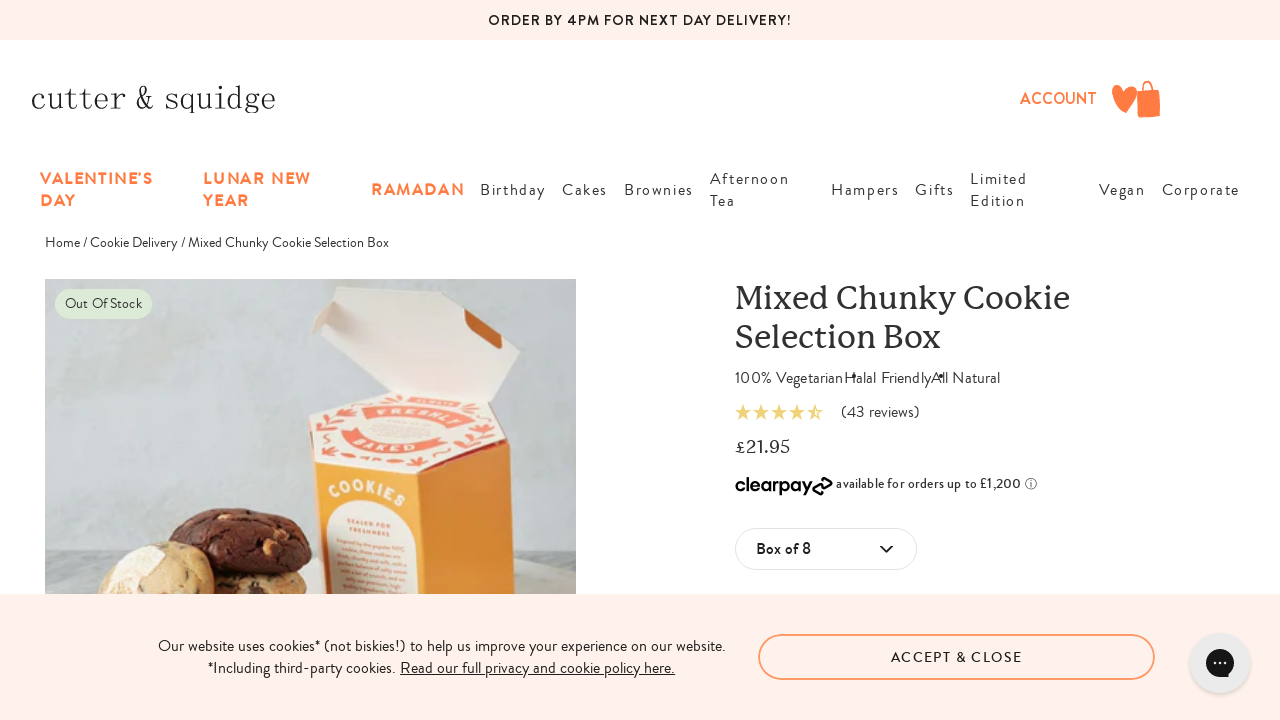

--- FILE ---
content_type: text/html; charset=utf-8
request_url: https://cutterandsquidge.com/collections/cake-gifts-delivered/products/mixed-cookie-box
body_size: 145169
content:















<!doctype html>
<html class="no-js supports-no-cookies" lang="en">
  <head>
    <meta charset="utf-8">
    <meta http-equiv="X-UA-Compatible" content="IE=edge">
    <meta name="viewport" content="width=device-width,initial-scale=1">
    <meta name="theme-color" content="#1e1e1c">
    <link
      rel="canonical"
      fetchpriority="high"
      href="https://cutterandsquidge.com/products/mixed-cookie-box">
    <link href="//cutterandsquidge.com/cdn/shop/t/491/assets/theme.css?v=38235144853380430181766219732" rel="stylesheet" type="text/css" media="all" />
    <link
      rel="preload"
      href="//cutterandsquidge.com/cdn/shop/t/491/assets/theme.css?v=38235144853380430181766219732"
      as="style"
      onload="this.onload=null;this.rel='stylesheet'">
    <noscript><link rel="stylesheet" href="//cutterandsquidge.com/cdn/shop/t/491/assets/theme.css?v=38235144853380430181766219732"></noscript>

    <link rel="preconnect" href="https://fonts.googleapis.com">
    <link
      rel="preconnect"
      href="https://fonts.gstatic.com"
      crossorigin>
    <link
      rel="preload"
      href="//cutterandsquidge.com/cdn/shop/t/491/assets/theme.js?v=93603281408235858591766219734"
      as="script">

    <!-- Defer non-critical scripts -->
    <script src="//cutterandsquidge.com/cdn/shop/t/491/assets/theme.js?v=93603281408235858591766219734" defer></script>
    <style>
      .wishlist-icon {
        height: 24px;
        width: 16px;
      }
    </style><link
        rel="shortcut icon"
        fetchpriority="high"
        href="//cutterandsquidge.com/cdn/shop/files/cutter-favicon_32x32.png?v=1613530878"
        type="image/png"><title>
      Mixed Cookie Selection Box | Freshly Baked | UK Delivery
&ndash; Cutter &amp; Squidge
    </title><meta name="description" content="A selection box of all natural cookies cooked to perfection. Available for delivery in London and UK. Next Day Delivery available.">


<meta property="og:site_name" content="Cutter &amp; Squidge">
<meta property="og:url" content="https://cutterandsquidge.com/products/mixed-cookie-box">
<meta property="og:title" content="Mixed Chunky Cookie Selection Box">
<meta property="og:type" content="product">
<meta property="og:description" content="A selection box of all natural cookies cooked to perfection. Available for delivery in London and UK. Next Day Delivery available."><meta property="product:availability" content="instock">
  <meta property="product:price:amount" content="12.99">
  <meta property="product:price:currency" content="GBP"><meta property="og:image" content="http://cutterandsquidge.com/cdn/shop/files/IMG_9330_1.jpg?v=1727794263">
      <meta property="og:image:secure_url" content="https://cutterandsquidge.com/cdn/shop/files/IMG_9330_1.jpg?v=1727794263">
      <meta property="og:image:width" content="1283">
      <meta property="og:image:height" content="1273">
      <meta property="og:image:alt" content="Cutter &amp; Squidge Box of 8 Mixed Chunky Cookie Selection Box"><meta property="og:image" content="http://cutterandsquidge.com/cdn/shop/products/Cookies10_0448cc50-6c82-4954-8c30-1367592fca30.jpg?v=1651574385">
      <meta property="og:image:secure_url" content="https://cutterandsquidge.com/cdn/shop/products/Cookies10_0448cc50-6c82-4954-8c30-1367592fca30.jpg?v=1651574385">
      <meta property="og:image:width" content="1500">
      <meta property="og:image:height" content="1500">
      <meta property="og:image:alt" content="Cutter &amp; Squidge MIXED CHUNKY COOKIE SELECTION BOX">

<meta name="twitter:site" content="@https://www.tiktok.com/@thecutterandsquidge">
<meta name="twitter:card" content="summary_large_image">
<meta name="twitter:title" content="Mixed Chunky Cookie Selection Box">
<meta name="twitter:description" content="A selection box of all natural cookies cooked to perfection. Available for delivery in London and UK. Next Day Delivery available.">

    
    

<style>
    @font-face {
      font-family: 'P22-Mackinac Pro';
      src: url(//cutterandsquidge.com/cdn/shop/t/491/assets/p22mackinacpro-exbolditalic_17-webfont.woff2?v=100359345926075540031766219715) format('woff2'),
          url(//cutterandsquidge.com/cdn/shop/t/491/assets/p22mackinacpro-exbolditalic_17-webfont.woff?v=102979939408973359421766219714) format('woff');
      font-weight: 700;
      font-style: italic;
      font-display: swap;
    }

    @font-face {
      font-family: 'P22-Mackinac Pro';
      src: url(//cutterandsquidge.com/cdn/shop/t/491/assets/p22mackinacpro-book_25-webfont.woff2?v=47698610282846131351766219713) format('woff2'),
          url(//cutterandsquidge.com/cdn/shop/t/491/assets/p22mackinacpro-book_25-webfont.woff?v=15258787460450531441766219712) format('woff');
      font-weight: normal;
      font-style: normal;
      font-display: swap;
    }

    @font-face {
      font-family: 'P22-Mackinac Pro';
      src: url(//cutterandsquidge.com/cdn/shop/t/491/assets/p22mackinacpro-bold_16-webfont.woff2?v=126907096401870243981766219709) format('woff2'),
          url(//cutterandsquidge.com/cdn/shop/t/491/assets/p22mackinacpro-bold_16-webfont.woff?v=121610182600090551911766219708) format('woff');
      font-weight: 600;
      font-style: normal;
      font-display: swap;
    }

    @font-face {
      font-family: 'P22-Mackinac Pro';
      src: url(//cutterandsquidge.com/cdn/shop/t/491/assets/p22mackinacpro-bolditalic_11-webfont.woff2?v=111969125305398414241766219707) format('woff2'),
          url(//cutterandsquidge.com/cdn/shop/t/491/assets/p22mackinacpro-bolditalic_11-webfont.woff?v=64594433199366519271766219707) format('woff');
      font-weight: 600;
      font-style: italic;
      font-display: swap;
    }

    @font-face {
      font-family: 'P22-Mackinac Pro';
      src: url(//cutterandsquidge.com/cdn/shop/t/491/assets/p22mackinacpro-meditalic_18-webfont.woff2?v=96885680350776703061766219719) format('woff2'),
          url(//cutterandsquidge.com/cdn/shop/t/491/assets/p22mackinacpro-meditalic_18-webfont.woff?v=180038239930272888381766219718) format('woff');
      font-weight: 500;
      font-style: italic;
      font-display: swap;
    }

    @font-face {
      font-family: 'P22-Mackinac Pro';
      src: url(//cutterandsquidge.com/cdn/shop/t/491/assets/p22mackinacpro-extrabold_12-webfont.woff2?v=183419524794672349501766219717) format('woff2'),
          url(//cutterandsquidge.com/cdn/shop/t/491/assets/p22mackinacpro-extrabold_12-webfont.woff?v=178927279577380388341766219716) format('woff');
      font-weight: 700;
      font-style: normal;
      font-display: swap;
    }

    @font-face {
      font-family: 'P22-Mackinac Pro';
      src: url(//cutterandsquidge.com/cdn/shop/t/491/assets/p22mackinacpro-medium_26-webfont.woff2?v=115047808284496442381766219721) format('woff2'),
          url(//cutterandsquidge.com/cdn/shop/t/491/assets/p22mackinacpro-medium_26-webfont.woff?v=108585189854124920921766219720) format('woff');
      font-weight: 500;
      font-style: normal;
      font-display: swap;
    }

    @font-face {
      font-family: 'P22-Mackinac Pro';
      src: url(//cutterandsquidge.com/cdn/shop/t/491/assets/p22mackinacpro-bookitalic_15-webfont.woff2?v=143426333629624104051766219711) format('woff2'),
          url(//cutterandsquidge.com/cdn/shop/t/491/assets/p22mackinacpro-bookitalic_15-webfont.woff?v=91526399242585682641766219710) format('woff');
      font-weight: normal;
      font-style: italic;
      font-display: swap;
    }


    @font-face {
      font-family: 'Brandon Grotesque';
      src: url(//cutterandsquidge.com/cdn/shop/t/491/assets/brandongrotesque-medium-webfont.woff2?v=140945451007112673131766219630) format('woff2'),
          url(//cutterandsquidge.com/cdn/shop/t/491/assets/brandongrotesque-medium-webfont.woff?v=53831417699071910771766219629) format('woff');
      font-weight: 500;
      font-style: normal;
      font-display: swap;
    }

    @font-face {
      font-family: 'Brandon Grotesque';
      src: url(//cutterandsquidge.com/cdn/shop/t/491/assets/brandongrotesque-regular-webfont.woff2?v=41516613542164267001766219633) format('woff2'),
          url(//cutterandsquidge.com/cdn/shop/t/491/assets/brandongrotesque-regular-webfont.woff?v=168698743558500565941766219632) format('woff');
      font-weight: normal;
      font-style: normal;
      font-display: swap;
    }

    @font-face {
        font-family: 'HvDTrial Brandon Grotesque';
        src: url(//cutterandsquidge.com/cdn/shop/t/491/assets/HvDTrial_BrandonGrotesque-Bold.woff2?v=48517800405313815701766219646) format('woff2'),
            url(//cutterandsquidge.com/cdn/shop/t/491/assets/HvDTrial_BrandonGrotesque-Bold.woff?v=84738520577794843101766219645) format('woff');
        font-weight: bold;
        font-style: normal;
        font-display: swap;
    }
     
    @font-face {
        font-family: 'HvDTrial Brandon Grotesque';
        src: url(//cutterandsquidge.com/cdn/shop/t/491/assets/HvDTrial_BrandonGrotesque-BlackItalic.woff2?v=90735642687303371981766219644) format('woff2'),
            url(//cutterandsquidge.com/cdn/shop/t/491/assets/HvDTrial_BrandonGrotesque-BlackItalic.woff?v=126709989466007175891766219643) format('woff');
        font-weight: 900;
        font-style: italic;
        font-display: swap;
    }
    
    @font-face {
        font-family: 'HvDTrial Brandon Grotesque';
        src: url(//cutterandsquidge.com/cdn/shop/t/491/assets/HvDTrial_BrandonGrotesque-BoldItalic.woff2?v=123923401056371598411766219648) format('woff2'),
            url(//cutterandsquidge.com/cdn/shop/t/491/assets/HvDTrial_BrandonGrotesque-BoldItalic.woff?v=87051381121564351891766219647) format('woff');
        font-weight: bold;
        font-style: italic;
        font-display: swap;
    }
    
    @font-face {
        font-family: 'HvDTrial Brandon Grotesque';
        src: url(//cutterandsquidge.com/cdn/shop/t/491/assets/HvDTrial_BrandonGrotesque-Black.woff2?v=124066615312558143011766219642) format('woff2'),
            url(//cutterandsquidge.com/cdn/shop/t/491/assets/HvDTrial_BrandonGrotesque-Black.woff?v=130011950119913541221766219641) format('woff');
        font-weight: 900;
        font-style: normal;
        font-display: swap;
    }
    
    @font-face {
        font-family: 'HvDTrial Brandon Grotesque';
        src: url(//cutterandsquidge.com/cdn/shop/t/491/assets/HvDTrial_BrandonGrotesque-LightItalic.woff2?v=13270291892851012281766219651) format('woff2'),
            url(//cutterandsquidge.com/cdn/shop/t/491/assets/HvDTrial_BrandonGrotesque-LightItalic.woff?v=11503292885829082011766219650) format('woff');
        font-weight: 300;
        font-style: italic;
        font-display: swap;
    }
    
    @font-face {
        font-family: 'HvDTrial Brandon Grotesque';
        src: url(//cutterandsquidge.com/cdn/shop/t/491/assets/HvDTrial_BrandonGrotesque-MediumItalic.woff2?v=23145590284213162511766219655) format('woff2'),
            url(//cutterandsquidge.com/cdn/shop/t/491/assets/HvDTrial_BrandonGrotesque-MediumItalic.woff?v=179006057684059654151766219654) format('woff');
        font-weight: 500;
        font-style: italic;
        font-display: swap;
    }
    
    @font-face {
        font-family: 'HvDTrial Brandon Grotesque';
        src: url(//cutterandsquidge.com/cdn/shop/t/491/assets/HvDTrial_BrandonGrotesque-RegularItalic.woff2?v=78755448192400953611766219658) format('woff2'),
            url(//cutterandsquidge.com/cdn/shop/t/491/assets/HvDTrial_BrandonGrotesque-RegularItalic.woff?v=161771512638074008831766219657) format('woff');
        font-weight: normal;
        font-style: italic;
        font-display: swap;
    }
    
    @font-face {
        font-family: 'HvDTrial Brandon Grotesque';
        src: url(//cutterandsquidge.com/cdn/shop/t/491/assets/HvDTrial_BrandonGrotesque-ThinItalic.woff2?v=151930500402205227431766219662) format('woff2'),
            url(//cutterandsquidge.com/cdn/shop/t/491/assets/HvDTrial_BrandonGrotesque-ThinItalic.woff?v=102420159171693500811766219661) format('woff');
        font-weight: 100;
        font-style: italic;
        font-display: swap;
    }
    
    @font-face {
        font-family: 'HvDTrial Brandon Grotesque';
        src: url(//cutterandsquidge.com/cdn/shop/t/491/assets/HvDTrial_BrandonGrotesque-Medium.woff2?v=20924057421965505211766219653) format('woff2'),
            url(//cutterandsquidge.com/cdn/shop/t/491/assets/HvDTrial_BrandonGrotesque-Medium.woff?v=169102279684362481391766219652) format('woff');
        font-weight: 500;
        font-style: normal;
        font-display: swap;
    }
    
    @font-face {
        font-family: 'HvDTrial Brandon Grotesque';
        src: url(//cutterandsquidge.com/cdn/shop/t/491/assets/HvDTrial_BrandonGrotesque-Thin.woff2?v=23009279649222892051766219660) format('woff2'),
            url(//cutterandsquidge.com/cdn/shop/t/491/assets/HvDTrial_BrandonGrotesque-Thin.woff?v=98794858204921323231766219659) format('woff');
        font-weight: 100;
        font-style: normal;
        font-display: swap;
    }
    
    @font-face {
        font-family: 'HvDTrial Brandon Grotesque';
        src: url(//cutterandsquidge.com/cdn/shop/t/491/assets/HvDTrial_BrandonGrotesque-Regular.woff2?v=111124153809278638011766219656) format('woff2'),
            url(//cutterandsquidge.com/cdn/shop/t/491/assets/HvDTrial_BrandonGrotesque-Regular.woff?v=54375874631539403071766219656) format('woff');
        font-weight: normal;
        font-style: normal;
        font-display: swap;
    }
    
    @font-face {
        font-family: 'HvDTrial Brandon Grotesque';
        src: url(//cutterandsquidge.com/cdn/shop/t/491/assets/HvDTrial_BrandonGrotesque-Light.woff2?v=66657382815401000411766219649) format('woff2'),
            url(//cutterandsquidge.com/cdn/shop/t/491/assets/HvDTrial_BrandonGrotesque-Light.woff?v=13726177229413004491766219648) format('woff');
        font-weight: 300;
        font-style: normal;
        font-display: swap;
    }

  :root {
    --color-accent: #1e1e1c;
    --color-accent-2: #00d0bb;
    --color-accent-3: #024e6e;
    --color-body-text: #333232;
    --color-heading-text: #1e1e1c;
    --color-background-dark: #003541;
    --color-background-light: #11cfbb;
    --color-border: #b3b1b1;

    --font-heading: 'P22-Mackinac Pro', sans-serif;
    --font-family: 'Brandon Grotesque', sans-serif;
    --font-family-HvDTrial: 'HvDTrial Brandon Grotesque', sans-serif;

    --btn-font-color-1: #1e1e1c;
    --btn-bg-color-1: #ffffff;
    --btn-border-color-1: #ffffff;
    --btn-font-color-1-hover: #1e1e1c;
    --btn-bg-color-1-hover: rgba(0,0,0,0);
    --btn-border-color-1-hover: #1e1e1c;

    --btn-font-color-2: #ffffff;
    --btn-bg-color-2: rgba(0,0,0,0);
    --btn-border-color-2: #ffffff;
    --btn-font-color-2-hover: #1e1e1c;
    --btn-bg-color-2-hover: #ffffff;
    --btn-border-color-2-hover: #ffffff;

    --btn-font-color-3: #1e1e1c;
    --btn-bg-color-3: #ff9966;
    --btn-border-color-3: #FF9966;
    --btn-font-color-3-hover: #1e1e1c;
    --btn-bg-color-3-hover: rgba(0,0,0,0);
    --btn-border-color-3-hover: #FF9966;

    --btn-font-color-4: #1e1e1c;
    --btn-bg-color-4: rgba(0,0,0,0);
    --btn-border-color-4: #ff9966;
    --btn-font-color-4-hover: #1e1e1c;
    --btn-bg-color-4-hover: #ff9966;
    --btn-border-color-4-hover: #FF9966;

    --border-color: #e2e2e2;

    --color-delay: 0s;

    --mouse-x: 0;
    --mouse-y: 0;

    --header-colour: #1e1e1c;
    
    --header-body-text: 14px;

    --header-body-text-mobile: 13px
  }
</style>


    <script>
       document.documentElement.className = document.documentElement.className.replace('no-js', '');
      if (navigator.cookieEnabled) document.documentElement.classList.remove('supports-no-cookies');

      window.theme = {
        strings: {
          addToCart: "Add to Cart",
          soldOut: "Sold Out",
          fromTextHtml: "\u003cspan\u003eFrom\u003c\/span\u003e \u003cspan\u003e[[price]]\u003c\/span\u003e",
          fromToTextHtml: "\u003cspan\u003e[[price_min]]\u003c\/span\u003e \u003cspan\u003eto\u003c\/span\u003e \u003cspan\u003e[[price_max]]\u003c\/span\u003e",
          unavailable: "Unavailable",
          cartRecsOpts: "Option",
          select: "Select"
        },
        moneyFormat: "£{{amount}}",
        moneyWithCurrencyFormat: "£{{amount}} GBP",
        turbolinksEnabled: false
      };
    </script>

    <script type="text/javascript">
      (function(){var name="nostojs";window[name]=window[name]||function(cb){(window[name].q=window[name].q||[]).push(cb);};})();
    </script>
    <script src="https://connect.nosto.com/include/shopify-8560804"></script>

    

    <script src="https://cdn.jsdelivr.net/npm/jquery@3.7.1/dist/jquery.min.js">
  </script>

    

    
  <script>window.performance && window.performance.mark && window.performance.mark('shopify.content_for_header.start');</script><meta name="google-site-verification" content="_Bm6v4iuBS5bXIaKF_C6NoroGVItVUVZPhhuZIpNys8">
<meta id="shopify-digital-wallet" name="shopify-digital-wallet" content="/8560804/digital_wallets/dialog">
<meta name="shopify-checkout-api-token" content="13b360a2d01a8804d87ce18992d13330">
<meta id="in-context-paypal-metadata" data-shop-id="8560804" data-venmo-supported="false" data-environment="production" data-locale="en_US" data-paypal-v4="true" data-currency="GBP">
<link rel="alternate" type="application/json+oembed" href="https://cutterandsquidge.com/products/mixed-cookie-box.oembed">
<script async="async" src="/checkouts/internal/preloads.js?locale=en-GB"></script>
<link rel="preconnect" href="https://shop.app" crossorigin="anonymous">
<script async="async" src="https://shop.app/checkouts/internal/preloads.js?locale=en-GB&shop_id=8560804" crossorigin="anonymous"></script>
<script id="apple-pay-shop-capabilities" type="application/json">{"shopId":8560804,"countryCode":"GB","currencyCode":"GBP","merchantCapabilities":["supports3DS"],"merchantId":"gid:\/\/shopify\/Shop\/8560804","merchantName":"Cutter \u0026 Squidge","requiredBillingContactFields":["postalAddress","email","phone"],"requiredShippingContactFields":["postalAddress","email","phone"],"shippingType":"shipping","supportedNetworks":["visa","maestro","masterCard","amex","discover","elo"],"total":{"type":"pending","label":"Cutter \u0026 Squidge","amount":"1.00"},"shopifyPaymentsEnabled":true,"supportsSubscriptions":true}</script>
<script id="shopify-features" type="application/json">{"accessToken":"13b360a2d01a8804d87ce18992d13330","betas":["rich-media-storefront-analytics"],"domain":"cutterandsquidge.com","predictiveSearch":true,"shopId":8560804,"locale":"en"}</script>
<script>var Shopify = Shopify || {};
Shopify.shop = "tco-demo-01.myshopify.com";
Shopify.locale = "en";
Shopify.currency = {"active":"GBP","rate":"1.0"};
Shopify.country = "GB";
Shopify.theme = {"name":"20% off christmas | Dec v.1.1 [PVTL Pe...","id":182279864698,"schema_name":"Cutter \u0026 Squidge","schema_version":"3.0.5","theme_store_id":null,"role":"main"};
Shopify.theme.handle = "null";
Shopify.theme.style = {"id":null,"handle":null};
Shopify.cdnHost = "cutterandsquidge.com/cdn";
Shopify.routes = Shopify.routes || {};
Shopify.routes.root = "/";</script>
<script type="module">!function(o){(o.Shopify=o.Shopify||{}).modules=!0}(window);</script>
<script>!function(o){function n(){var o=[];function n(){o.push(Array.prototype.slice.apply(arguments))}return n.q=o,n}var t=o.Shopify=o.Shopify||{};t.loadFeatures=n(),t.autoloadFeatures=n()}(window);</script>
<script>
  window.ShopifyPay = window.ShopifyPay || {};
  window.ShopifyPay.apiHost = "shop.app\/pay";
  window.ShopifyPay.redirectState = null;
</script>
<script id="shop-js-analytics" type="application/json">{"pageType":"product"}</script>
<script defer="defer" async type="module" src="//cutterandsquidge.com/cdn/shopifycloud/shop-js/modules/v2/client.init-shop-cart-sync_BN7fPSNr.en.esm.js"></script>
<script defer="defer" async type="module" src="//cutterandsquidge.com/cdn/shopifycloud/shop-js/modules/v2/chunk.common_Cbph3Kss.esm.js"></script>
<script defer="defer" async type="module" src="//cutterandsquidge.com/cdn/shopifycloud/shop-js/modules/v2/chunk.modal_DKumMAJ1.esm.js"></script>
<script type="module">
  await import("//cutterandsquidge.com/cdn/shopifycloud/shop-js/modules/v2/client.init-shop-cart-sync_BN7fPSNr.en.esm.js");
await import("//cutterandsquidge.com/cdn/shopifycloud/shop-js/modules/v2/chunk.common_Cbph3Kss.esm.js");
await import("//cutterandsquidge.com/cdn/shopifycloud/shop-js/modules/v2/chunk.modal_DKumMAJ1.esm.js");

  window.Shopify.SignInWithShop?.initShopCartSync?.({"fedCMEnabled":true,"windoidEnabled":true});

</script>
<script>
  window.Shopify = window.Shopify || {};
  if (!window.Shopify.featureAssets) window.Shopify.featureAssets = {};
  window.Shopify.featureAssets['shop-js'] = {"shop-cart-sync":["modules/v2/client.shop-cart-sync_CJVUk8Jm.en.esm.js","modules/v2/chunk.common_Cbph3Kss.esm.js","modules/v2/chunk.modal_DKumMAJ1.esm.js"],"init-fed-cm":["modules/v2/client.init-fed-cm_7Fvt41F4.en.esm.js","modules/v2/chunk.common_Cbph3Kss.esm.js","modules/v2/chunk.modal_DKumMAJ1.esm.js"],"init-shop-email-lookup-coordinator":["modules/v2/client.init-shop-email-lookup-coordinator_Cc088_bR.en.esm.js","modules/v2/chunk.common_Cbph3Kss.esm.js","modules/v2/chunk.modal_DKumMAJ1.esm.js"],"init-windoid":["modules/v2/client.init-windoid_hPopwJRj.en.esm.js","modules/v2/chunk.common_Cbph3Kss.esm.js","modules/v2/chunk.modal_DKumMAJ1.esm.js"],"shop-button":["modules/v2/client.shop-button_B0jaPSNF.en.esm.js","modules/v2/chunk.common_Cbph3Kss.esm.js","modules/v2/chunk.modal_DKumMAJ1.esm.js"],"shop-cash-offers":["modules/v2/client.shop-cash-offers_DPIskqss.en.esm.js","modules/v2/chunk.common_Cbph3Kss.esm.js","modules/v2/chunk.modal_DKumMAJ1.esm.js"],"shop-toast-manager":["modules/v2/client.shop-toast-manager_CK7RT69O.en.esm.js","modules/v2/chunk.common_Cbph3Kss.esm.js","modules/v2/chunk.modal_DKumMAJ1.esm.js"],"init-shop-cart-sync":["modules/v2/client.init-shop-cart-sync_BN7fPSNr.en.esm.js","modules/v2/chunk.common_Cbph3Kss.esm.js","modules/v2/chunk.modal_DKumMAJ1.esm.js"],"init-customer-accounts-sign-up":["modules/v2/client.init-customer-accounts-sign-up_CfPf4CXf.en.esm.js","modules/v2/client.shop-login-button_DeIztwXF.en.esm.js","modules/v2/chunk.common_Cbph3Kss.esm.js","modules/v2/chunk.modal_DKumMAJ1.esm.js"],"pay-button":["modules/v2/client.pay-button_CgIwFSYN.en.esm.js","modules/v2/chunk.common_Cbph3Kss.esm.js","modules/v2/chunk.modal_DKumMAJ1.esm.js"],"init-customer-accounts":["modules/v2/client.init-customer-accounts_DQ3x16JI.en.esm.js","modules/v2/client.shop-login-button_DeIztwXF.en.esm.js","modules/v2/chunk.common_Cbph3Kss.esm.js","modules/v2/chunk.modal_DKumMAJ1.esm.js"],"avatar":["modules/v2/client.avatar_BTnouDA3.en.esm.js"],"init-shop-for-new-customer-accounts":["modules/v2/client.init-shop-for-new-customer-accounts_CsZy_esa.en.esm.js","modules/v2/client.shop-login-button_DeIztwXF.en.esm.js","modules/v2/chunk.common_Cbph3Kss.esm.js","modules/v2/chunk.modal_DKumMAJ1.esm.js"],"shop-follow-button":["modules/v2/client.shop-follow-button_BRMJjgGd.en.esm.js","modules/v2/chunk.common_Cbph3Kss.esm.js","modules/v2/chunk.modal_DKumMAJ1.esm.js"],"checkout-modal":["modules/v2/client.checkout-modal_B9Drz_yf.en.esm.js","modules/v2/chunk.common_Cbph3Kss.esm.js","modules/v2/chunk.modal_DKumMAJ1.esm.js"],"shop-login-button":["modules/v2/client.shop-login-button_DeIztwXF.en.esm.js","modules/v2/chunk.common_Cbph3Kss.esm.js","modules/v2/chunk.modal_DKumMAJ1.esm.js"],"lead-capture":["modules/v2/client.lead-capture_DXYzFM3R.en.esm.js","modules/v2/chunk.common_Cbph3Kss.esm.js","modules/v2/chunk.modal_DKumMAJ1.esm.js"],"shop-login":["modules/v2/client.shop-login_CA5pJqmO.en.esm.js","modules/v2/chunk.common_Cbph3Kss.esm.js","modules/v2/chunk.modal_DKumMAJ1.esm.js"],"payment-terms":["modules/v2/client.payment-terms_BxzfvcZJ.en.esm.js","modules/v2/chunk.common_Cbph3Kss.esm.js","modules/v2/chunk.modal_DKumMAJ1.esm.js"]};
</script>
<script>(function() {
  var isLoaded = false;
  function asyncLoad() {
    if (isLoaded) return;
    isLoaded = true;
    var urls = ["\/\/d1liekpayvooaz.cloudfront.net\/apps\/customizery\/customizery.js?shop=tco-demo-01.myshopify.com","https:\/\/shopify.covet.pics\/covet-pics-widget-inject.js?shop=tco-demo-01.myshopify.com","https:\/\/na.shgcdn3.com\/pixel-collector.js?shop=tco-demo-01.myshopify.com","https:\/\/ecom-app.rakutenadvertising.io\/rakuten_advertising.js?shop=tco-demo-01.myshopify.com","https:\/\/tag.rmp.rakuten.com\/126623.ct.js?shop=tco-demo-01.myshopify.com","https:\/\/cdn.shopify.com\/s\/files\/1\/0856\/0804\/t\/394\/assets\/loy_8560804.js?v=1735036649\u0026shop=tco-demo-01.myshopify.com","https:\/\/connect.nosto.com\/include\/script\/shopify-8560804.js?shop=tco-demo-01.myshopify.com","https:\/\/config.gorgias.chat\/bundle-loader\/01HWMWST7Q4W73X3DTFCYM7VF4?source=shopify1click\u0026shop=tco-demo-01.myshopify.com","https:\/\/api.fastbundle.co\/scripts\/src.js?shop=tco-demo-01.myshopify.com","https:\/\/api.fastbundle.co\/scripts\/script_tag.js?shop=tco-demo-01.myshopify.com","https:\/\/public.9gtb.com\/loader.js?g_cvt_id=ed685434-ad61-4705-9bff-d0b3d9d5e33c\u0026shop=tco-demo-01.myshopify.com"];
    for (var i = 0; i < urls.length; i++) {
      var s = document.createElement('script');
      s.type = 'text/javascript';
      s.async = true;
      s.src = urls[i];
      var x = document.getElementsByTagName('script')[0];
      x.parentNode.insertBefore(s, x);
    }
  };
  if(window.attachEvent) {
    window.attachEvent('onload', asyncLoad);
  } else {
    window.addEventListener('load', asyncLoad, false);
  }
})();</script>
<script id="__st">var __st={"a":8560804,"offset":0,"reqid":"d2d0a660-c33a-4b35-a5eb-08e00fad9330-1769901978","pageurl":"cutterandsquidge.com\/collections\/cake-gifts-delivered\/products\/mixed-cookie-box","u":"87d2c78363c6","p":"product","rtyp":"product","rid":5242405716120};</script>
<script>window.ShopifyPaypalV4VisibilityTracking = true;</script>
<script id="captcha-bootstrap">!function(){'use strict';const t='contact',e='account',n='new_comment',o=[[t,t],['blogs',n],['comments',n],[t,'customer']],c=[[e,'customer_login'],[e,'guest_login'],[e,'recover_customer_password'],[e,'create_customer']],r=t=>t.map((([t,e])=>`form[action*='/${t}']:not([data-nocaptcha='true']) input[name='form_type'][value='${e}']`)).join(','),a=t=>()=>t?[...document.querySelectorAll(t)].map((t=>t.form)):[];function s(){const t=[...o],e=r(t);return a(e)}const i='password',u='form_key',d=['recaptcha-v3-token','g-recaptcha-response','h-captcha-response',i],f=()=>{try{return window.sessionStorage}catch{return}},m='__shopify_v',_=t=>t.elements[u];function p(t,e,n=!1){try{const o=window.sessionStorage,c=JSON.parse(o.getItem(e)),{data:r}=function(t){const{data:e,action:n}=t;return t[m]||n?{data:e,action:n}:{data:t,action:n}}(c);for(const[e,n]of Object.entries(r))t.elements[e]&&(t.elements[e].value=n);n&&o.removeItem(e)}catch(o){console.error('form repopulation failed',{error:o})}}const l='form_type',E='cptcha';function T(t){t.dataset[E]=!0}const w=window,h=w.document,L='Shopify',v='ce_forms',y='captcha';let A=!1;((t,e)=>{const n=(g='f06e6c50-85a8-45c8-87d0-21a2b65856fe',I='https://cdn.shopify.com/shopifycloud/storefront-forms-hcaptcha/ce_storefront_forms_captcha_hcaptcha.v1.5.2.iife.js',D={infoText:'Protected by hCaptcha',privacyText:'Privacy',termsText:'Terms'},(t,e,n)=>{const o=w[L][v],c=o.bindForm;if(c)return c(t,g,e,D).then(n);var r;o.q.push([[t,g,e,D],n]),r=I,A||(h.body.append(Object.assign(h.createElement('script'),{id:'captcha-provider',async:!0,src:r})),A=!0)});var g,I,D;w[L]=w[L]||{},w[L][v]=w[L][v]||{},w[L][v].q=[],w[L][y]=w[L][y]||{},w[L][y].protect=function(t,e){n(t,void 0,e),T(t)},Object.freeze(w[L][y]),function(t,e,n,w,h,L){const[v,y,A,g]=function(t,e,n){const i=e?o:[],u=t?c:[],d=[...i,...u],f=r(d),m=r(i),_=r(d.filter((([t,e])=>n.includes(e))));return[a(f),a(m),a(_),s()]}(w,h,L),I=t=>{const e=t.target;return e instanceof HTMLFormElement?e:e&&e.form},D=t=>v().includes(t);t.addEventListener('submit',(t=>{const e=I(t);if(!e)return;const n=D(e)&&!e.dataset.hcaptchaBound&&!e.dataset.recaptchaBound,o=_(e),c=g().includes(e)&&(!o||!o.value);(n||c)&&t.preventDefault(),c&&!n&&(function(t){try{if(!f())return;!function(t){const e=f();if(!e)return;const n=_(t);if(!n)return;const o=n.value;o&&e.removeItem(o)}(t);const e=Array.from(Array(32),(()=>Math.random().toString(36)[2])).join('');!function(t,e){_(t)||t.append(Object.assign(document.createElement('input'),{type:'hidden',name:u})),t.elements[u].value=e}(t,e),function(t,e){const n=f();if(!n)return;const o=[...t.querySelectorAll(`input[type='${i}']`)].map((({name:t})=>t)),c=[...d,...o],r={};for(const[a,s]of new FormData(t).entries())c.includes(a)||(r[a]=s);n.setItem(e,JSON.stringify({[m]:1,action:t.action,data:r}))}(t,e)}catch(e){console.error('failed to persist form',e)}}(e),e.submit())}));const S=(t,e)=>{t&&!t.dataset[E]&&(n(t,e.some((e=>e===t))),T(t))};for(const o of['focusin','change'])t.addEventListener(o,(t=>{const e=I(t);D(e)&&S(e,y())}));const B=e.get('form_key'),M=e.get(l),P=B&&M;t.addEventListener('DOMContentLoaded',(()=>{const t=y();if(P)for(const e of t)e.elements[l].value===M&&p(e,B);[...new Set([...A(),...v().filter((t=>'true'===t.dataset.shopifyCaptcha))])].forEach((e=>S(e,t)))}))}(h,new URLSearchParams(w.location.search),n,t,e,['guest_login'])})(!0,!0)}();</script>
<script integrity="sha256-4kQ18oKyAcykRKYeNunJcIwy7WH5gtpwJnB7kiuLZ1E=" data-source-attribution="shopify.loadfeatures" defer="defer" src="//cutterandsquidge.com/cdn/shopifycloud/storefront/assets/storefront/load_feature-a0a9edcb.js" crossorigin="anonymous"></script>
<script crossorigin="anonymous" defer="defer" src="//cutterandsquidge.com/cdn/shopifycloud/storefront/assets/shopify_pay/storefront-65b4c6d7.js?v=20250812"></script>
<script data-source-attribution="shopify.dynamic_checkout.dynamic.init">var Shopify=Shopify||{};Shopify.PaymentButton=Shopify.PaymentButton||{isStorefrontPortableWallets:!0,init:function(){window.Shopify.PaymentButton.init=function(){};var t=document.createElement("script");t.src="https://cutterandsquidge.com/cdn/shopifycloud/portable-wallets/latest/portable-wallets.en.js",t.type="module",document.head.appendChild(t)}};
</script>
<script data-source-attribution="shopify.dynamic_checkout.buyer_consent">
  function portableWalletsHideBuyerConsent(e){var t=document.getElementById("shopify-buyer-consent"),n=document.getElementById("shopify-subscription-policy-button");t&&n&&(t.classList.add("hidden"),t.setAttribute("aria-hidden","true"),n.removeEventListener("click",e))}function portableWalletsShowBuyerConsent(e){var t=document.getElementById("shopify-buyer-consent"),n=document.getElementById("shopify-subscription-policy-button");t&&n&&(t.classList.remove("hidden"),t.removeAttribute("aria-hidden"),n.addEventListener("click",e))}window.Shopify?.PaymentButton&&(window.Shopify.PaymentButton.hideBuyerConsent=portableWalletsHideBuyerConsent,window.Shopify.PaymentButton.showBuyerConsent=portableWalletsShowBuyerConsent);
</script>
<script data-source-attribution="shopify.dynamic_checkout.cart.bootstrap">document.addEventListener("DOMContentLoaded",(function(){function t(){return document.querySelector("shopify-accelerated-checkout-cart, shopify-accelerated-checkout")}if(t())Shopify.PaymentButton.init();else{new MutationObserver((function(e,n){t()&&(Shopify.PaymentButton.init(),n.disconnect())})).observe(document.body,{childList:!0,subtree:!0})}}));
</script>
<link id="shopify-accelerated-checkout-styles" rel="stylesheet" media="screen" href="https://cutterandsquidge.com/cdn/shopifycloud/portable-wallets/latest/accelerated-checkout-backwards-compat.css" crossorigin="anonymous">
<style id="shopify-accelerated-checkout-cart">
        #shopify-buyer-consent {
  margin-top: 1em;
  display: inline-block;
  width: 100%;
}

#shopify-buyer-consent.hidden {
  display: none;
}

#shopify-subscription-policy-button {
  background: none;
  border: none;
  padding: 0;
  text-decoration: underline;
  font-size: inherit;
  cursor: pointer;
}

#shopify-subscription-policy-button::before {
  box-shadow: none;
}

      </style>

<script>window.performance && window.performance.mark && window.performance.mark('shopify.content_for_header.end');</script>
  





  <script type="text/javascript">
    
      window.__shgMoneyFormat = window.__shgMoneyFormat || {"GBP":{"currency":"GBP","currency_symbol":"£","currency_symbol_location":"left","decimal_places":2,"decimal_separator":".","thousands_separator":","}};
    
    window.__shgCurrentCurrencyCode = window.__shgCurrentCurrencyCode || {
      currency: "GBP",
      currency_symbol: "£",
      decimal_separator: ".",
      thousands_separator: ",",
      decimal_places: 2,
      currency_symbol_location: "left"
    };
  </script>




    
    <!-- Flickity CSS -->
    <link
      rel="stylesheet"
      href="https://cdnjs.cloudflare.com/ajax/libs/flickity/2.2.2/flickity.min.css"
      crossorigin="anonymous">

    <!-- Flickity JS -->
    <script src="https://cdnjs.cloudflare.com/ajax/libs/flickity/2.2.2/flickity.pkgd.min.js" crossorigin="anonymous"></script>
    

<script type="text/javascript">
  
    window.SHG_CUSTOMER = null;
  
</script>







      
    
    <script type="text/javascript">
      (function(c,l,a,r,i,t,y){
        c[a]=c[a]||function(){(c[a].q=c[a].q||[]).push(arguments)};
        t=l.createElement(r);t.async=1;t.src="https://www.clarity.ms/tag/"+i;
        y=l.getElementsByTagName(r)[0];y.parentNode.insertBefore(t,y);
      })(window, document, "clarity", "script", "m10jbjq1gg"); 
    </script>
    <script>
      window.uscustomerloggedin = false;
      window.promoDiscountEnabled = true;
      window.promoDiscountSaleMessage = "VIP Offer – 20% off";
      
      window.promoDiscountValue = 0;
      // notify JS listeners (MiniCart listens for 'promoUpdated')
      window.dispatchEvent(new CustomEvent('promoUpdated', {
        detail: {
          enabled: window.promoDiscountEnabled,
          value: window.promoDiscountValue
        }
      }));
    </script>

  <!-- BEGIN app block: shopify://apps/triplewhale/blocks/triple_pixel_snippet/483d496b-3f1a-4609-aea7-8eee3b6b7a2a --><link rel='preconnect dns-prefetch' href='https://api.config-security.com/' crossorigin />
<link rel='preconnect dns-prefetch' href='https://conf.config-security.com/' crossorigin />
<script>
/* >> TriplePixel :: start*/
window.TriplePixelData={TripleName:"tco-demo-01.myshopify.com",ver:"2.16",plat:"SHOPIFY",isHeadless:false,src:'SHOPIFY_EXT',product:{id:"5242405716120",name:`Mixed Chunky Cookie Selection Box`,price:"12.99",variant:"36766251745432"},search:"",collection:"67397976123",cart:"",template:"product",curr:"GBP" || "GBP"},function(W,H,A,L,E,_,B,N){function O(U,T,P,H,R){void 0===R&&(R=!1),H=new XMLHttpRequest,P?(H.open("POST",U,!0),H.setRequestHeader("Content-Type","text/plain")):H.open("GET",U,!0),H.send(JSON.stringify(P||{})),H.onreadystatechange=function(){4===H.readyState&&200===H.status?(R=H.responseText,U.includes("/first")?eval(R):P||(N[B]=R)):(299<H.status||H.status<200)&&T&&!R&&(R=!0,O(U,T-1,P))}}if(N=window,!N[H+"sn"]){N[H+"sn"]=1,L=function(){return Date.now().toString(36)+"_"+Math.random().toString(36)};try{A.setItem(H,1+(0|A.getItem(H)||0)),(E=JSON.parse(A.getItem(H+"U")||"[]")).push({u:location.href,r:document.referrer,t:Date.now(),id:L()}),A.setItem(H+"U",JSON.stringify(E))}catch(e){}var i,m,p;A.getItem('"!nC`')||(_=A,A=N,A[H]||(E=A[H]=function(t,e,i){return void 0===i&&(i=[]),"State"==t?E.s:(W=L(),(E._q=E._q||[]).push([W,t,e].concat(i)),W)},E.s="Installed",E._q=[],E.ch=W,B="configSecurityConfModel",N[B]=1,O("https://conf.config-security.com/model",5),i=L(),m=A[atob("c2NyZWVu")],_.setItem("di_pmt_wt",i),p={id:i,action:"profile",avatar:_.getItem("auth-security_rand_salt_"),time:m[atob("d2lkdGg=")]+":"+m[atob("aGVpZ2h0")],host:A.TriplePixelData.TripleName,plat:A.TriplePixelData.plat,url:window.location.href.slice(0,500),ref:document.referrer,ver:A.TriplePixelData.ver},O("https://api.config-security.com/event",5,p),O("https://api.config-security.com/first?host=".concat(p.host,"&plat=").concat(p.plat),5)))}}("","TriplePixel",localStorage);
/* << TriplePixel :: end*/
</script>



<!-- END app block --><!-- BEGIN app block: shopify://apps/gocertify/blocks/script-injector/db5e2393-7255-4f50-ada1-7de16398f487 -->

<script 
  src="https://assets.gocertify.me/assets/gocertify.js" 
  data-brand="cutter-squidge"
  defer>
</script>

 <!-- END app block --><!-- BEGIN app block: shopify://apps/klaviyo-email-marketing-sms/blocks/klaviyo-onsite-embed/2632fe16-c075-4321-a88b-50b567f42507 -->












  <script async src="https://static.klaviyo.com/onsite/js/VnuUnU/klaviyo.js?company_id=VnuUnU"></script>
  <script>!function(){if(!window.klaviyo){window._klOnsite=window._klOnsite||[];try{window.klaviyo=new Proxy({},{get:function(n,i){return"push"===i?function(){var n;(n=window._klOnsite).push.apply(n,arguments)}:function(){for(var n=arguments.length,o=new Array(n),w=0;w<n;w++)o[w]=arguments[w];var t="function"==typeof o[o.length-1]?o.pop():void 0,e=new Promise((function(n){window._klOnsite.push([i].concat(o,[function(i){t&&t(i),n(i)}]))}));return e}}})}catch(n){window.klaviyo=window.klaviyo||[],window.klaviyo.push=function(){var n;(n=window._klOnsite).push.apply(n,arguments)}}}}();</script>

  
    <script id="viewed_product">
      if (item == null) {
        var _learnq = _learnq || [];

        var MetafieldReviews = null
        var MetafieldYotpoRating = null
        var MetafieldYotpoCount = null
        var MetafieldLooxRating = null
        var MetafieldLooxCount = null
        var okendoProduct = null
        var okendoProductReviewCount = null
        var okendoProductReviewAverageValue = null
        try {
          // The following fields are used for Customer Hub recently viewed in order to add reviews.
          // This information is not part of __kla_viewed. Instead, it is part of __kla_viewed_reviewed_items
          MetafieldReviews = {};
          MetafieldYotpoRating = null
          MetafieldYotpoCount = null
          MetafieldLooxRating = null
          MetafieldLooxCount = null

          okendoProduct = null
          // If the okendo metafield is not legacy, it will error, which then requires the new json formatted data
          if (okendoProduct && 'error' in okendoProduct) {
            okendoProduct = null
          }
          okendoProductReviewCount = okendoProduct ? okendoProduct.reviewCount : null
          okendoProductReviewAverageValue = okendoProduct ? okendoProduct.reviewAverageValue : null
        } catch (error) {
          console.error('Error in Klaviyo onsite reviews tracking:', error);
        }

        var item = {
          Name: "Mixed Chunky Cookie Selection Box",
          ProductID: 5242405716120,
          Categories: ["All","Birthday Cookies","Birthday Gifts for Him","Boxes \u0026 Kits","Cakes by Post","Christmas Gifts Under £30","Corporate Christmas Gifting","Corporate Selection Boxes","Gift Hampers for Teachers","Giftnote","Gifts for Boyfriends","Gifts for Kids","Halloween Cookies","Nationwide Cake Delivery","Secret Santa","Selection Boxes","Thank You Gifts","Thank You Teacher Gifts","World Chocolate Day"],
          ImageURL: "https://cutterandsquidge.com/cdn/shop/files/IMG_9330_1_grande.jpg?v=1727794263",
          URL: "https://cutterandsquidge.com/products/mixed-cookie-box",
          Brand: "Cutter \u0026 Squidge",
          Price: "£12.99",
          Value: "12.99",
          CompareAtPrice: "£0.00"
        };
        _learnq.push(['track', 'Viewed Product', item]);
        _learnq.push(['trackViewedItem', {
          Title: item.Name,
          ItemId: item.ProductID,
          Categories: item.Categories,
          ImageUrl: item.ImageURL,
          Url: item.URL,
          Metadata: {
            Brand: item.Brand,
            Price: item.Price,
            Value: item.Value,
            CompareAtPrice: item.CompareAtPrice
          },
          metafields:{
            reviews: MetafieldReviews,
            yotpo:{
              rating: MetafieldYotpoRating,
              count: MetafieldYotpoCount,
            },
            loox:{
              rating: MetafieldLooxRating,
              count: MetafieldLooxCount,
            },
            okendo: {
              rating: okendoProductReviewAverageValue,
              count: okendoProductReviewCount,
            }
          }
        }]);
      }
    </script>
  




  <script>
    window.klaviyoReviewsProductDesignMode = false
  </script>







<!-- END app block --><script src="https://cdn.shopify.com/extensions/019c1120-88b6-7996-9d2d-8468f0773bdf/rivo-727/assets/rivo-app-embed.js" type="text/javascript" defer="defer"></script>
<link href="https://monorail-edge.shopifysvc.com" rel="dns-prefetch">
<script>(function(){if ("sendBeacon" in navigator && "performance" in window) {try {var session_token_from_headers = performance.getEntriesByType('navigation')[0].serverTiming.find(x => x.name == '_s').description;} catch {var session_token_from_headers = undefined;}var session_cookie_matches = document.cookie.match(/_shopify_s=([^;]*)/);var session_token_from_cookie = session_cookie_matches && session_cookie_matches.length === 2 ? session_cookie_matches[1] : "";var session_token = session_token_from_headers || session_token_from_cookie || "";function handle_abandonment_event(e) {var entries = performance.getEntries().filter(function(entry) {return /monorail-edge.shopifysvc.com/.test(entry.name);});if (!window.abandonment_tracked && entries.length === 0) {window.abandonment_tracked = true;var currentMs = Date.now();var navigation_start = performance.timing.navigationStart;var payload = {shop_id: 8560804,url: window.location.href,navigation_start,duration: currentMs - navigation_start,session_token,page_type: "product"};window.navigator.sendBeacon("https://monorail-edge.shopifysvc.com/v1/produce", JSON.stringify({schema_id: "online_store_buyer_site_abandonment/1.1",payload: payload,metadata: {event_created_at_ms: currentMs,event_sent_at_ms: currentMs}}));}}window.addEventListener('pagehide', handle_abandonment_event);}}());</script>
<script id="web-pixels-manager-setup">(function e(e,d,r,n,o){if(void 0===o&&(o={}),!Boolean(null===(a=null===(i=window.Shopify)||void 0===i?void 0:i.analytics)||void 0===a?void 0:a.replayQueue)){var i,a;window.Shopify=window.Shopify||{};var t=window.Shopify;t.analytics=t.analytics||{};var s=t.analytics;s.replayQueue=[],s.publish=function(e,d,r){return s.replayQueue.push([e,d,r]),!0};try{self.performance.mark("wpm:start")}catch(e){}var l=function(){var e={modern:/Edge?\/(1{2}[4-9]|1[2-9]\d|[2-9]\d{2}|\d{4,})\.\d+(\.\d+|)|Firefox\/(1{2}[4-9]|1[2-9]\d|[2-9]\d{2}|\d{4,})\.\d+(\.\d+|)|Chrom(ium|e)\/(9{2}|\d{3,})\.\d+(\.\d+|)|(Maci|X1{2}).+ Version\/(15\.\d+|(1[6-9]|[2-9]\d|\d{3,})\.\d+)([,.]\d+|)( \(\w+\)|)( Mobile\/\w+|) Safari\/|Chrome.+OPR\/(9{2}|\d{3,})\.\d+\.\d+|(CPU[ +]OS|iPhone[ +]OS|CPU[ +]iPhone|CPU IPhone OS|CPU iPad OS)[ +]+(15[._]\d+|(1[6-9]|[2-9]\d|\d{3,})[._]\d+)([._]\d+|)|Android:?[ /-](13[3-9]|1[4-9]\d|[2-9]\d{2}|\d{4,})(\.\d+|)(\.\d+|)|Android.+Firefox\/(13[5-9]|1[4-9]\d|[2-9]\d{2}|\d{4,})\.\d+(\.\d+|)|Android.+Chrom(ium|e)\/(13[3-9]|1[4-9]\d|[2-9]\d{2}|\d{4,})\.\d+(\.\d+|)|SamsungBrowser\/([2-9]\d|\d{3,})\.\d+/,legacy:/Edge?\/(1[6-9]|[2-9]\d|\d{3,})\.\d+(\.\d+|)|Firefox\/(5[4-9]|[6-9]\d|\d{3,})\.\d+(\.\d+|)|Chrom(ium|e)\/(5[1-9]|[6-9]\d|\d{3,})\.\d+(\.\d+|)([\d.]+$|.*Safari\/(?![\d.]+ Edge\/[\d.]+$))|(Maci|X1{2}).+ Version\/(10\.\d+|(1[1-9]|[2-9]\d|\d{3,})\.\d+)([,.]\d+|)( \(\w+\)|)( Mobile\/\w+|) Safari\/|Chrome.+OPR\/(3[89]|[4-9]\d|\d{3,})\.\d+\.\d+|(CPU[ +]OS|iPhone[ +]OS|CPU[ +]iPhone|CPU IPhone OS|CPU iPad OS)[ +]+(10[._]\d+|(1[1-9]|[2-9]\d|\d{3,})[._]\d+)([._]\d+|)|Android:?[ /-](13[3-9]|1[4-9]\d|[2-9]\d{2}|\d{4,})(\.\d+|)(\.\d+|)|Mobile Safari.+OPR\/([89]\d|\d{3,})\.\d+\.\d+|Android.+Firefox\/(13[5-9]|1[4-9]\d|[2-9]\d{2}|\d{4,})\.\d+(\.\d+|)|Android.+Chrom(ium|e)\/(13[3-9]|1[4-9]\d|[2-9]\d{2}|\d{4,})\.\d+(\.\d+|)|Android.+(UC? ?Browser|UCWEB|U3)[ /]?(15\.([5-9]|\d{2,})|(1[6-9]|[2-9]\d|\d{3,})\.\d+)\.\d+|SamsungBrowser\/(5\.\d+|([6-9]|\d{2,})\.\d+)|Android.+MQ{2}Browser\/(14(\.(9|\d{2,})|)|(1[5-9]|[2-9]\d|\d{3,})(\.\d+|))(\.\d+|)|K[Aa][Ii]OS\/(3\.\d+|([4-9]|\d{2,})\.\d+)(\.\d+|)/},d=e.modern,r=e.legacy,n=navigator.userAgent;return n.match(d)?"modern":n.match(r)?"legacy":"unknown"}(),u="modern"===l?"modern":"legacy",c=(null!=n?n:{modern:"",legacy:""})[u],f=function(e){return[e.baseUrl,"/wpm","/b",e.hashVersion,"modern"===e.buildTarget?"m":"l",".js"].join("")}({baseUrl:d,hashVersion:r,buildTarget:u}),m=function(e){var d=e.version,r=e.bundleTarget,n=e.surface,o=e.pageUrl,i=e.monorailEndpoint;return{emit:function(e){var a=e.status,t=e.errorMsg,s=(new Date).getTime(),l=JSON.stringify({metadata:{event_sent_at_ms:s},events:[{schema_id:"web_pixels_manager_load/3.1",payload:{version:d,bundle_target:r,page_url:o,status:a,surface:n,error_msg:t},metadata:{event_created_at_ms:s}}]});if(!i)return console&&console.warn&&console.warn("[Web Pixels Manager] No Monorail endpoint provided, skipping logging."),!1;try{return self.navigator.sendBeacon.bind(self.navigator)(i,l)}catch(e){}var u=new XMLHttpRequest;try{return u.open("POST",i,!0),u.setRequestHeader("Content-Type","text/plain"),u.send(l),!0}catch(e){return console&&console.warn&&console.warn("[Web Pixels Manager] Got an unhandled error while logging to Monorail."),!1}}}}({version:r,bundleTarget:l,surface:e.surface,pageUrl:self.location.href,monorailEndpoint:e.monorailEndpoint});try{o.browserTarget=l,function(e){var d=e.src,r=e.async,n=void 0===r||r,o=e.onload,i=e.onerror,a=e.sri,t=e.scriptDataAttributes,s=void 0===t?{}:t,l=document.createElement("script"),u=document.querySelector("head"),c=document.querySelector("body");if(l.async=n,l.src=d,a&&(l.integrity=a,l.crossOrigin="anonymous"),s)for(var f in s)if(Object.prototype.hasOwnProperty.call(s,f))try{l.dataset[f]=s[f]}catch(e){}if(o&&l.addEventListener("load",o),i&&l.addEventListener("error",i),u)u.appendChild(l);else{if(!c)throw new Error("Did not find a head or body element to append the script");c.appendChild(l)}}({src:f,async:!0,onload:function(){if(!function(){var e,d;return Boolean(null===(d=null===(e=window.Shopify)||void 0===e?void 0:e.analytics)||void 0===d?void 0:d.initialized)}()){var d=window.webPixelsManager.init(e)||void 0;if(d){var r=window.Shopify.analytics;r.replayQueue.forEach((function(e){var r=e[0],n=e[1],o=e[2];d.publishCustomEvent(r,n,o)})),r.replayQueue=[],r.publish=d.publishCustomEvent,r.visitor=d.visitor,r.initialized=!0}}},onerror:function(){return m.emit({status:"failed",errorMsg:"".concat(f," has failed to load")})},sri:function(e){var d=/^sha384-[A-Za-z0-9+/=]+$/;return"string"==typeof e&&d.test(e)}(c)?c:"",scriptDataAttributes:o}),m.emit({status:"loading"})}catch(e){m.emit({status:"failed",errorMsg:(null==e?void 0:e.message)||"Unknown error"})}}})({shopId: 8560804,storefrontBaseUrl: "https://cutterandsquidge.com",extensionsBaseUrl: "https://extensions.shopifycdn.com/cdn/shopifycloud/web-pixels-manager",monorailEndpoint: "https://monorail-edge.shopifysvc.com/unstable/produce_batch",surface: "storefront-renderer",enabledBetaFlags: ["2dca8a86"],webPixelsConfigList: [{"id":"2359427450","configuration":"{\"config\":\"{\\\"google_tag_ids\\\":[\\\"G-SKWLPMCRLV\\\",\\\"GT-579756LK\\\"],\\\"target_country\\\":\\\"GB\\\",\\\"gtag_events\\\":[{\\\"type\\\":\\\"search\\\",\\\"action_label\\\":\\\"G-SKWLPMCRLV\\\"},{\\\"type\\\":\\\"begin_checkout\\\",\\\"action_label\\\":\\\"G-SKWLPMCRLV\\\"},{\\\"type\\\":\\\"view_item\\\",\\\"action_label\\\":[\\\"G-SKWLPMCRLV\\\",\\\"MC-LQNX505ZQJ\\\"]},{\\\"type\\\":\\\"purchase\\\",\\\"action_label\\\":[\\\"G-SKWLPMCRLV\\\",\\\"MC-LQNX505ZQJ\\\"]},{\\\"type\\\":\\\"page_view\\\",\\\"action_label\\\":[\\\"G-SKWLPMCRLV\\\",\\\"MC-LQNX505ZQJ\\\"]},{\\\"type\\\":\\\"add_payment_info\\\",\\\"action_label\\\":\\\"G-SKWLPMCRLV\\\"},{\\\"type\\\":\\\"add_to_cart\\\",\\\"action_label\\\":\\\"G-SKWLPMCRLV\\\"}],\\\"enable_monitoring_mode\\\":false}\"}","eventPayloadVersion":"v1","runtimeContext":"OPEN","scriptVersion":"b2a88bafab3e21179ed38636efcd8a93","type":"APP","apiClientId":1780363,"privacyPurposes":[],"dataSharingAdjustments":{"protectedCustomerApprovalScopes":["read_customer_address","read_customer_email","read_customer_name","read_customer_personal_data","read_customer_phone"]}},{"id":"2296906106","configuration":"{\"accountID\":\"VnuUnU\",\"webPixelConfig\":\"eyJlbmFibGVBZGRlZFRvQ2FydEV2ZW50cyI6IHRydWV9\"}","eventPayloadVersion":"v1","runtimeContext":"STRICT","scriptVersion":"524f6c1ee37bacdca7657a665bdca589","type":"APP","apiClientId":123074,"privacyPurposes":["ANALYTICS","MARKETING"],"dataSharingAdjustments":{"protectedCustomerApprovalScopes":["read_customer_address","read_customer_email","read_customer_name","read_customer_personal_data","read_customer_phone"]}},{"id":"1685815674","configuration":"{\"tagID\":\"2613503948657\"}","eventPayloadVersion":"v1","runtimeContext":"STRICT","scriptVersion":"18031546ee651571ed29edbe71a3550b","type":"APP","apiClientId":3009811,"privacyPurposes":["ANALYTICS","MARKETING","SALE_OF_DATA"],"dataSharingAdjustments":{"protectedCustomerApprovalScopes":["read_customer_address","read_customer_email","read_customer_name","read_customer_personal_data","read_customer_phone"]}},{"id":"1422426490","configuration":"{\"shopId\":\"tco-demo-01.myshopify.com\"}","eventPayloadVersion":"v1","runtimeContext":"STRICT","scriptVersion":"674c31de9c131805829c42a983792da6","type":"APP","apiClientId":2753413,"privacyPurposes":["ANALYTICS","MARKETING","SALE_OF_DATA"],"dataSharingAdjustments":{"protectedCustomerApprovalScopes":["read_customer_address","read_customer_email","read_customer_name","read_customer_personal_data","read_customer_phone"]}},{"id":"498008233","configuration":"{\"pixelCode\":\"CRCTH5BC77U2DL40Q180\"}","eventPayloadVersion":"v1","runtimeContext":"STRICT","scriptVersion":"22e92c2ad45662f435e4801458fb78cc","type":"APP","apiClientId":4383523,"privacyPurposes":["ANALYTICS","MARKETING","SALE_OF_DATA"],"dataSharingAdjustments":{"protectedCustomerApprovalScopes":["read_customer_address","read_customer_email","read_customer_name","read_customer_personal_data","read_customer_phone"]}},{"id":"346390697","configuration":"{\"myshopifyDomain\":\"tco-demo-01.myshopify.com\"}","eventPayloadVersion":"v1","runtimeContext":"STRICT","scriptVersion":"23b97d18e2aa74363140dc29c9284e87","type":"APP","apiClientId":2775569,"privacyPurposes":["ANALYTICS","MARKETING","SALE_OF_DATA"],"dataSharingAdjustments":{"protectedCustomerApprovalScopes":["read_customer_address","read_customer_email","read_customer_name","read_customer_phone","read_customer_personal_data"]}},{"id":"344752297","configuration":"{\"loggingEnabled\":\"false\", \"ranMid\":\"53283\", \"serverPixelEnabled\":\"true\"}","eventPayloadVersion":"v1","runtimeContext":"STRICT","scriptVersion":"67876d85c0116003a8f8eee2de1601f3","type":"APP","apiClientId":2531653,"privacyPurposes":["ANALYTICS"],"dataSharingAdjustments":{"protectedCustomerApprovalScopes":["read_customer_address","read_customer_personal_data"]}},{"id":"344621225","configuration":"{\"accountID\":\"shopify-8560804\", \"endpoint\":\"https:\/\/connect.nosto.com\"}","eventPayloadVersion":"v1","runtimeContext":"STRICT","scriptVersion":"85848493c2a1c7a4bbf22728b6f9f31f","type":"APP","apiClientId":272825,"privacyPurposes":["ANALYTICS","MARKETING"],"dataSharingAdjustments":{"protectedCustomerApprovalScopes":["read_customer_personal_data"]}},{"id":"321454249","configuration":"{\"Enabled\":\"false\",\"DeveloperPreview\":\"false\",\"UpdatedAt\":\"2026-01-31T18:42:05.293Z\"}","eventPayloadVersion":"v1","runtimeContext":"STRICT","scriptVersion":"52e6a202575d786b60c904ba7b5de929","type":"APP","apiClientId":34646425601,"privacyPurposes":["ANALYTICS","MARKETING"],"dataSharingAdjustments":{"protectedCustomerApprovalScopes":["read_customer_address","read_customer_email","read_customer_name","read_customer_personal_data","read_customer_phone"]}},{"id":"218792105","configuration":"{\"site_id\":\"aa4584c5-0109-4957-a8ad-a714bdc9bab4\",\"analytics_endpoint\":\"https:\\\/\\\/na.shgcdn3.com\"}","eventPayloadVersion":"v1","runtimeContext":"STRICT","scriptVersion":"695709fc3f146fa50a25299517a954f2","type":"APP","apiClientId":1158168,"privacyPurposes":["ANALYTICS","MARKETING","SALE_OF_DATA"],"dataSharingAdjustments":{"protectedCustomerApprovalScopes":["read_customer_personal_data"]}},{"id":"216432809","configuration":"{\"pixel_id\":\"1877426502567142\",\"pixel_type\":\"facebook_pixel\",\"metaapp_system_user_token\":\"-\"}","eventPayloadVersion":"v1","runtimeContext":"OPEN","scriptVersion":"ca16bc87fe92b6042fbaa3acc2fbdaa6","type":"APP","apiClientId":2329312,"privacyPurposes":["ANALYTICS","MARKETING","SALE_OF_DATA"],"dataSharingAdjustments":{"protectedCustomerApprovalScopes":["read_customer_address","read_customer_email","read_customer_name","read_customer_personal_data","read_customer_phone"]}},{"id":"36470953","eventPayloadVersion":"1","runtimeContext":"LAX","scriptVersion":"5","type":"CUSTOM","privacyPurposes":["SALE_OF_DATA"],"name":"GTM"},{"id":"39452841","eventPayloadVersion":"1","runtimeContext":"LAX","scriptVersion":"1","type":"CUSTOM","privacyPurposes":[],"name":"PaidOnResults Conversion Tag"},{"id":"209486202","eventPayloadVersion":"1","runtimeContext":"LAX","scriptVersion":"1","type":"CUSTOM","privacyPurposes":["ANALYTICS","MARKETING","SALE_OF_DATA"],"name":"Rakuten Intently"},{"id":"216301946","eventPayloadVersion":"1","runtimeContext":"LAX","scriptVersion":"7","type":"CUSTOM","privacyPurposes":[],"name":"Klaviyo Tracking"},{"id":"shopify-app-pixel","configuration":"{}","eventPayloadVersion":"v1","runtimeContext":"STRICT","scriptVersion":"0450","apiClientId":"shopify-pixel","type":"APP","privacyPurposes":["ANALYTICS","MARKETING"]},{"id":"shopify-custom-pixel","eventPayloadVersion":"v1","runtimeContext":"LAX","scriptVersion":"0450","apiClientId":"shopify-pixel","type":"CUSTOM","privacyPurposes":["ANALYTICS","MARKETING"]}],isMerchantRequest: false,initData: {"shop":{"name":"Cutter \u0026 Squidge","paymentSettings":{"currencyCode":"GBP"},"myshopifyDomain":"tco-demo-01.myshopify.com","countryCode":"GB","storefrontUrl":"https:\/\/cutterandsquidge.com"},"customer":null,"cart":null,"checkout":null,"productVariants":[{"price":{"amount":12.99,"currencyCode":"GBP"},"product":{"title":"Mixed Chunky Cookie Selection Box","vendor":"Cutter \u0026 Squidge","id":"5242405716120","untranslatedTitle":"Mixed Chunky Cookie Selection Box","url":"\/products\/mixed-cookie-box","type":"Cookies"},"id":"34427669250200","image":{"src":"\/\/cutterandsquidge.com\/cdn\/shop\/files\/IMG_9330_1.jpg?v=1727794263"},"sku":"CFTMCC4","title":"Box of 4","untranslatedTitle":"Box of 4"},{"price":{"amount":21.95,"currencyCode":"GBP"},"product":{"title":"Mixed Chunky Cookie Selection Box","vendor":"Cutter \u0026 Squidge","id":"5242405716120","untranslatedTitle":"Mixed Chunky Cookie Selection Box","url":"\/products\/mixed-cookie-box","type":"Cookies"},"id":"36766251745432","image":{"src":"\/\/cutterandsquidge.com\/cdn\/shop\/files\/IMG_9330_1.jpg?v=1727794263"},"sku":"CFTMCC8","title":"Box of 8","untranslatedTitle":"Box of 8"}],"purchasingCompany":null},},"https://cutterandsquidge.com/cdn","1d2a099fw23dfb22ep557258f5m7a2edbae",{"modern":"","legacy":""},{"shopId":"8560804","storefrontBaseUrl":"https:\/\/cutterandsquidge.com","extensionBaseUrl":"https:\/\/extensions.shopifycdn.com\/cdn\/shopifycloud\/web-pixels-manager","surface":"storefront-renderer","enabledBetaFlags":"[\"2dca8a86\"]","isMerchantRequest":"false","hashVersion":"1d2a099fw23dfb22ep557258f5m7a2edbae","publish":"custom","events":"[[\"page_viewed\",{}],[\"product_viewed\",{\"productVariant\":{\"price\":{\"amount\":21.95,\"currencyCode\":\"GBP\"},\"product\":{\"title\":\"Mixed Chunky Cookie Selection Box\",\"vendor\":\"Cutter \u0026 Squidge\",\"id\":\"5242405716120\",\"untranslatedTitle\":\"Mixed Chunky Cookie Selection Box\",\"url\":\"\/products\/mixed-cookie-box\",\"type\":\"Cookies\"},\"id\":\"36766251745432\",\"image\":{\"src\":\"\/\/cutterandsquidge.com\/cdn\/shop\/files\/IMG_9330_1.jpg?v=1727794263\"},\"sku\":\"CFTMCC8\",\"title\":\"Box of 8\",\"untranslatedTitle\":\"Box of 8\"}}]]"});</script><script>
  window.ShopifyAnalytics = window.ShopifyAnalytics || {};
  window.ShopifyAnalytics.meta = window.ShopifyAnalytics.meta || {};
  window.ShopifyAnalytics.meta.currency = 'GBP';
  var meta = {"product":{"id":5242405716120,"gid":"gid:\/\/shopify\/Product\/5242405716120","vendor":"Cutter \u0026 Squidge","type":"Cookies","handle":"mixed-cookie-box","variants":[{"id":34427669250200,"price":1299,"name":"Mixed Chunky Cookie Selection Box - Box of 4","public_title":"Box of 4","sku":"CFTMCC4"},{"id":36766251745432,"price":2195,"name":"Mixed Chunky Cookie Selection Box - Box of 8","public_title":"Box of 8","sku":"CFTMCC8"}],"remote":false},"page":{"pageType":"product","resourceType":"product","resourceId":5242405716120,"requestId":"d2d0a660-c33a-4b35-a5eb-08e00fad9330-1769901978"}};
  for (var attr in meta) {
    window.ShopifyAnalytics.meta[attr] = meta[attr];
  }
</script>
<script class="analytics">
  (function () {
    var customDocumentWrite = function(content) {
      var jquery = null;

      if (window.jQuery) {
        jquery = window.jQuery;
      } else if (window.Checkout && window.Checkout.$) {
        jquery = window.Checkout.$;
      }

      if (jquery) {
        jquery('body').append(content);
      }
    };

    var hasLoggedConversion = function(token) {
      if (token) {
        return document.cookie.indexOf('loggedConversion=' + token) !== -1;
      }
      return false;
    }

    var setCookieIfConversion = function(token) {
      if (token) {
        var twoMonthsFromNow = new Date(Date.now());
        twoMonthsFromNow.setMonth(twoMonthsFromNow.getMonth() + 2);

        document.cookie = 'loggedConversion=' + token + '; expires=' + twoMonthsFromNow;
      }
    }

    var trekkie = window.ShopifyAnalytics.lib = window.trekkie = window.trekkie || [];
    if (trekkie.integrations) {
      return;
    }
    trekkie.methods = [
      'identify',
      'page',
      'ready',
      'track',
      'trackForm',
      'trackLink'
    ];
    trekkie.factory = function(method) {
      return function() {
        var args = Array.prototype.slice.call(arguments);
        args.unshift(method);
        trekkie.push(args);
        return trekkie;
      };
    };
    for (var i = 0; i < trekkie.methods.length; i++) {
      var key = trekkie.methods[i];
      trekkie[key] = trekkie.factory(key);
    }
    trekkie.load = function(config) {
      trekkie.config = config || {};
      trekkie.config.initialDocumentCookie = document.cookie;
      var first = document.getElementsByTagName('script')[0];
      var script = document.createElement('script');
      script.type = 'text/javascript';
      script.onerror = function(e) {
        var scriptFallback = document.createElement('script');
        scriptFallback.type = 'text/javascript';
        scriptFallback.onerror = function(error) {
                var Monorail = {
      produce: function produce(monorailDomain, schemaId, payload) {
        var currentMs = new Date().getTime();
        var event = {
          schema_id: schemaId,
          payload: payload,
          metadata: {
            event_created_at_ms: currentMs,
            event_sent_at_ms: currentMs
          }
        };
        return Monorail.sendRequest("https://" + monorailDomain + "/v1/produce", JSON.stringify(event));
      },
      sendRequest: function sendRequest(endpointUrl, payload) {
        // Try the sendBeacon API
        if (window && window.navigator && typeof window.navigator.sendBeacon === 'function' && typeof window.Blob === 'function' && !Monorail.isIos12()) {
          var blobData = new window.Blob([payload], {
            type: 'text/plain'
          });

          if (window.navigator.sendBeacon(endpointUrl, blobData)) {
            return true;
          } // sendBeacon was not successful

        } // XHR beacon

        var xhr = new XMLHttpRequest();

        try {
          xhr.open('POST', endpointUrl);
          xhr.setRequestHeader('Content-Type', 'text/plain');
          xhr.send(payload);
        } catch (e) {
          console.log(e);
        }

        return false;
      },
      isIos12: function isIos12() {
        return window.navigator.userAgent.lastIndexOf('iPhone; CPU iPhone OS 12_') !== -1 || window.navigator.userAgent.lastIndexOf('iPad; CPU OS 12_') !== -1;
      }
    };
    Monorail.produce('monorail-edge.shopifysvc.com',
      'trekkie_storefront_load_errors/1.1',
      {shop_id: 8560804,
      theme_id: 182279864698,
      app_name: "storefront",
      context_url: window.location.href,
      source_url: "//cutterandsquidge.com/cdn/s/trekkie.storefront.c59ea00e0474b293ae6629561379568a2d7c4bba.min.js"});

        };
        scriptFallback.async = true;
        scriptFallback.src = '//cutterandsquidge.com/cdn/s/trekkie.storefront.c59ea00e0474b293ae6629561379568a2d7c4bba.min.js';
        first.parentNode.insertBefore(scriptFallback, first);
      };
      script.async = true;
      script.src = '//cutterandsquidge.com/cdn/s/trekkie.storefront.c59ea00e0474b293ae6629561379568a2d7c4bba.min.js';
      first.parentNode.insertBefore(script, first);
    };
    trekkie.load(
      {"Trekkie":{"appName":"storefront","development":false,"defaultAttributes":{"shopId":8560804,"isMerchantRequest":null,"themeId":182279864698,"themeCityHash":"10274483687147387039","contentLanguage":"en","currency":"GBP"},"isServerSideCookieWritingEnabled":true,"monorailRegion":"shop_domain","enabledBetaFlags":["65f19447","b5387b81"]},"Session Attribution":{},"S2S":{"facebookCapiEnabled":true,"source":"trekkie-storefront-renderer","apiClientId":580111}}
    );

    var loaded = false;
    trekkie.ready(function() {
      if (loaded) return;
      loaded = true;

      window.ShopifyAnalytics.lib = window.trekkie;

      var originalDocumentWrite = document.write;
      document.write = customDocumentWrite;
      try { window.ShopifyAnalytics.merchantGoogleAnalytics.call(this); } catch(error) {};
      document.write = originalDocumentWrite;

      window.ShopifyAnalytics.lib.page(null,{"pageType":"product","resourceType":"product","resourceId":5242405716120,"requestId":"d2d0a660-c33a-4b35-a5eb-08e00fad9330-1769901978","shopifyEmitted":true});

      var match = window.location.pathname.match(/checkouts\/(.+)\/(thank_you|post_purchase)/)
      var token = match? match[1]: undefined;
      if (!hasLoggedConversion(token)) {
        setCookieIfConversion(token);
        window.ShopifyAnalytics.lib.track("Viewed Product",{"currency":"GBP","variantId":34427669250200,"productId":5242405716120,"productGid":"gid:\/\/shopify\/Product\/5242405716120","name":"Mixed Chunky Cookie Selection Box - Box of 4","price":"12.99","sku":"CFTMCC4","brand":"Cutter \u0026 Squidge","variant":"Box of 4","category":"Cookies","nonInteraction":true,"remote":false},undefined,undefined,{"shopifyEmitted":true});
      window.ShopifyAnalytics.lib.track("monorail:\/\/trekkie_storefront_viewed_product\/1.1",{"currency":"GBP","variantId":34427669250200,"productId":5242405716120,"productGid":"gid:\/\/shopify\/Product\/5242405716120","name":"Mixed Chunky Cookie Selection Box - Box of 4","price":"12.99","sku":"CFTMCC4","brand":"Cutter \u0026 Squidge","variant":"Box of 4","category":"Cookies","nonInteraction":true,"remote":false,"referer":"https:\/\/cutterandsquidge.com\/collections\/cake-gifts-delivered\/products\/mixed-cookie-box"});
      }
    });


        var eventsListenerScript = document.createElement('script');
        eventsListenerScript.async = true;
        eventsListenerScript.src = "//cutterandsquidge.com/cdn/shopifycloud/storefront/assets/shop_events_listener-3da45d37.js";
        document.getElementsByTagName('head')[0].appendChild(eventsListenerScript);

})();</script>
  <script>
  if (!window.ga || (window.ga && typeof window.ga !== 'function')) {
    window.ga = function ga() {
      (window.ga.q = window.ga.q || []).push(arguments);
      if (window.Shopify && window.Shopify.analytics && typeof window.Shopify.analytics.publish === 'function') {
        window.Shopify.analytics.publish("ga_stub_called", {}, {sendTo: "google_osp_migration"});
      }
      console.error("Shopify's Google Analytics stub called with:", Array.from(arguments), "\nSee https://help.shopify.com/manual/promoting-marketing/pixels/pixel-migration#google for more information.");
    };
    if (window.Shopify && window.Shopify.analytics && typeof window.Shopify.analytics.publish === 'function') {
      window.Shopify.analytics.publish("ga_stub_initialized", {}, {sendTo: "google_osp_migration"});
    }
  }
</script>
<script
  defer
  src="https://cutterandsquidge.com/cdn/shopifycloud/perf-kit/shopify-perf-kit-3.1.0.min.js"
  data-application="storefront-renderer"
  data-shop-id="8560804"
  data-render-region="gcp-us-east1"
  data-page-type="product"
  data-theme-instance-id="182279864698"
  data-theme-name="Cutter & Squidge"
  data-theme-version="3.0.5"
  data-monorail-region="shop_domain"
  data-resource-timing-sampling-rate="10"
  data-shs="true"
  data-shs-beacon="true"
  data-shs-export-with-fetch="true"
  data-shs-logs-sample-rate="1"
  data-shs-beacon-endpoint="https://cutterandsquidge.com/api/collect"
></script>
</head>
  <body id="mixed-cookie-selection-box-freshly-baked-uk-delivery" class="template-product">
    <div id="shopify-section-announcement-bar" class="shopify-section"><!--<link rel="stylesheet" href="https://unpkg.com/swiper/swiper-bundle.min.css" />
<script defer src="https://unpkg.com/swiper/swiper-bundle.min.js"></script> -->

<link rel="stylesheet" href="https://cdnjs.cloudflare.com/ajax/libs/Swiper/11.0.5/swiper-bundle.css" />
<script defer src="https://cdnjs.cloudflare.com/ajax/libs/Swiper/11.0.5/swiper-bundle.min.js"></script><div id="announcement-bar" class="swiper-container zwk-announcement-bar">
  <div class="swiper-wrapper"><div class="swiper-slide zwk-message"><a href="/pages/delivery-options" target="_self">
        FREE Delivery on orders over £40*
      </a></div><div class="swiper-slide zwk-message"><a href="/pages/delivery-options" target="_self">
        ORDER BY 4PM FOR NEXT DAY DELIVERY!
      </a></div>
  </div>
</div>

<style>

.zwk-announcement-bar {
    background: #fff2ec;
    
    position: fixed; 
    top: 0;
    
    z-index: 100;
    overflow: hidden;
    width: 100%;
    height: 40px;
  }

  .zwk-announcement-bar .zwk-message {
    text-align: center;
    color: #1e1e1c;
    font-size: 16px;
    text-transform: uppercase;
    font-family: 'HvDTrial Brandon Grotesque';
  }

  .zwk-announcement-bar .zwk-message a {
    color: #1e1e1c;
    font-weight: 700
  }

  #announcement-bar {
    color: #333; 
    font-size: 14px;
  }

  .swiper-slide {
    height: 100%;
    display: flex;
    align-items: center;
    justify-content: center;
  }

  @media screen and (min-width: 1200px) {
    .zwk-announcement-bar .zwk-message {
      font-size: 14px;
    }
  }
  
</style>

<script>
  document.addEventListener('DOMContentLoaded', function () {
    var swiper = new Swiper('#announcement-bar', {
      direction: 'horizontal',
      loop: true,
      autoplay: {
        delay: 5000
      },effect: 'slide',
      speed: 500, // Adjust the animation speed (in milliseconds)
    });
  });
</script>
<style> #shopify-section-announcement-bar #announcement-bar {font-weight: 500; letter-spacing: 1px;} </style></div>
    <div id="shopify-section-header" class="shopify-section"><header
  class="header-section
    "
  data-section-id="header"
  data-section-type="header"
  data-header
><div class="container">
    <a class="in-page-link skip-link" href="#MainContent">Skip to content</a>

    <div class="header-section-inner" role="banner">
      <div class="header-section-top">
        
<section class="hamburger-snippet header-icon">
    <button class="hamburger-icon"
      aria-label="open navigation"
      data-click-toggle='{"target": "body", "add": "mobile-nav-open"}'>
      <svg width="18" height="14" viewBox="0 0 18 14" fill="none" xmlns="http://www.w3.org/2000/svg">
<path d="M1 7H17" stroke="#1E1E1C" stroke-width="1.5" stroke-linecap="round" stroke-linejoin="round"/>
<path d="M1 1H17" stroke="#1E1E1C" stroke-width="1.5" stroke-linecap="round" stroke-linejoin="round"/>
<path d="M1 13H17" stroke="#1E1E1C" stroke-width="1.5" stroke-linecap="round" stroke-linejoin="round"/>
</svg>

    </button>
</section>
  
        <header class="logo-image-container">
          <a href="/" class="logo-image">
            
              <img data-lazy-load
                src="//cutterandsquidge.com/cdn/shop/t/491/assets/logo.svg?v=39607721910206898131766219703"
                data-src="//cutterandsquidge.com/cdn/shop/t/491/assets/logo.svg?v=39607721910206898131766219703"
                
                alt="Cutter &amp; Squidge"  width="220" height="30" >
          </a>
        </header>

        
          <div class="header-search-wrapper">
  <div class="search-bar-outer">
    <div class="search-bar">
      <link href="//cutterandsquidge.com/cdn/shop/t/491/assets/search-input.css?v=50262381148119543981766219723" rel="stylesheet" type="text/css" media="all" />
<div
  class="search-input-portal"
     data-app-layer-portal="search-input"
     data-lang-search-input-placeholder="Search for products">
 
 </div>
      <button
        class="header-search-close"
        type="button"
        data-click-toggle='{"target": "body", "remove": "search-open"}'>
        

<svg fill="none" stroke="none" width="40" height="40" xmlns="http://www.w3.org/2000/svg" viewBox="0 0 40 40"><path d="M28.91 10.89L11.09 28.709M11.09 10.89l17.82 17.819" stroke-miterlimit="10"/></svg>
      </button>
    </div>
  </div>
  
</div>
        

        <aside class="header-icons-wrapper">
          
  <section class="header-icons-customer-snippet header-icon">
    
      <a href="/account" class="account-button">
        Account
      </a>
    
  </section>


          <section class="header-icons-customer-snippet header-icon">
  <a href="#status-favorites" class="header-sub-icon" aria-label="true"><svg class="icon_heart" width="25" height="28" viewBox="0 0 25 28" fill="none" xmlns="http://www.w3.org/2000/svg">
<g clip-path="url(#clip0_2193_1415)">
<path d="M12.5069 27.1261C6.46527 24.5228 3.28221 17.2806 1.2706 10.672C0.686584 8.75683 0.24601 6.71418 0.618278 4.7407C0.987131 2.76723 2.36008 0.888428 4.22484 0.571653C6.04178 0.26216 7.81773 1.47828 8.96186 3.01483C10.106 4.55137 10.7959 6.40832 11.7556 8.07959C12.7426 4.79896 15.7242 2.31574 18.9482 2.09363C20.4817 1.98804 22.121 2.40676 23.1934 3.5792C24.0848 4.55865 24.4878 5.95319 24.5322 7.3186C24.6278 10.3625 23.1183 13.1771 21.5746 15.7441C19.1565 19.7602 16.537 23.6343 13.9175 27.5048L12.5104 27.1261H12.5069Z" fill="#FF7B42"/>
<path d="M10.0377 26.0228C9.67229 25.7388 9.27611 25.5094 8.98923 25.1526C8.85603 24.9961 8.62721 24.9196 8.50425 24.7266C8.42912 24.6101 8.36081 24.4899 8.28909 24.3589C8.19005 24.1914 8.04661 24.0639 7.83827 23.9984C7.72557 23.962 7.63335 23.9583 7.50699 23.7726C7.38404 23.5906 7.26792 23.4122 7.08007 23.2665C6.91956 23.1391 6.75562 22.9716 6.59169 22.826C6.26723 22.5165 6.18527 22.0504 5.79251 21.7482C5.5227 21.5224 5.31436 21.1074 5.08895 20.7687C4.83964 20.3719 4.61423 19.9604 4.38199 19.5526C4.32734 19.4543 4.30344 19.3378 4.2727 19.2358C4.21122 19.0101 4.10193 18.828 3.95849 18.6423C3.68527 18.3001 3.44619 17.925 3.19005 17.5573C3.08076 17.3971 3.08076 17.3097 3.18663 17.2697C3.28226 17.2296 3.25835 17.084 3.14906 16.9237C2.99196 16.7053 2.83827 16.4686 2.67775 16.2756C2.40453 15.9589 2.30207 15.5947 2.24401 15.1979C2.2201 15.0377 2.18253 14.8702 2.13813 14.7027C2.1074 14.5934 2.04251 14.5534 1.97078 14.4915C1.82734 14.3677 1.77953 14.2767 1.78636 14.1128C1.80344 13.7524 1.72488 13.3846 1.58144 12.9804C1.44141 12.5981 1.3048 12.2013 1.11013 11.8663C1.01792 11.7097 0.980348 11.5641 0.990594 11.4075C1.00767 11.1635 1.02816 10.9196 1.04524 10.6756C1.05548 10.5628 1.01792 10.4608 0.959856 10.3552C0.853981 10.1695 0.751522 9.9729 0.649063 9.78357C0.509036 9.52505 0.570512 9.38305 0.628572 9.22284C0.659309 9.13545 0.618326 9.05171 0.532943 8.99709C0.444145 8.93883 0.348517 8.8915 0.26655 8.79319C0.0855389 8.58929 -0.027166 8.14507 0.00357168 7.82466C0.0206482 7.65717 0.0377247 7.48604 0.0787083 7.34039C0.15043 7.08187 0.174337 6.80515 0.164091 6.49202C0.140184 5.82206 0.170921 5.14481 0.310949 4.47849C0.396331 4.05613 0.522697 3.62284 0.765184 3.29878C1.02133 2.95652 1.17844 2.61425 1.32529 2.22102C1.438 1.90788 1.60535 1.60203 1.73513 1.30346C1.92639 0.90294 1.96395 0.873812 2.45576 0.753656C2.57529 0.731809 2.63335 0.680834 2.69141 0.575242C2.7324 0.50242 2.82119 0.364059 2.85193 0.356777C3.34032 0.222056 3.95166 -5.05249e-05 4.41272 0.152875C4.66546 0.229338 4.82598 0.149234 4.95576 0.0400015C5.02065 -0.0109738 5.13677 -0.0109738 5.26997 0.0400015C5.3895 0.0909768 5.48854 0.0946179 5.6115 0.0836946C6.12379 0.0400015 6.6839 0.342212 7.16887 0.487856C7.41819 0.666269 7.64701 0.866529 7.87925 1.05587C8.26177 1.36172 8.62721 1.68942 8.85603 2.10814C8.91068 2.22102 9.10193 2.37758 9.21464 2.47225C9.41614 2.62882 9.45029 2.87641 9.62447 3.03298C9.82939 3.21868 9.83281 3.41894 9.89087 3.60827C9.93868 3.7612 9.97966 3.90684 10.1163 4.0452C10.3075 4.24182 10.4271 4.52583 10.5705 4.77706C10.7208 5.03558 10.7515 5.34143 10.9257 5.54533C11.1648 5.83298 11.3219 6.24806 11.5712 6.50294C11.7351 6.66679 11.7864 6.88161 11.7761 7.05275C11.7556 7.32219 11.8752 7.60255 12.0664 7.88656L11.4141 7.9703C11.4141 7.9703 11.4209 7.94845 11.4243 7.93753C11.4756 7.74091 11.5131 7.54065 11.5678 7.34039C11.6293 7.14741 11.7146 6.95444 11.8308 6.7651C11.9025 6.64858 11.9503 6.44468 12.0152 6.27719C12.0767 6.1097 12.1518 5.94585 12.2474 5.79657C12.4353 5.47615 12.729 5.31594 12.9237 4.99553C13.1217 4.71152 13.2891 4.40931 13.5145 4.14715C13.6579 3.95782 13.8492 3.80125 14.0268 3.64104C14.2215 3.45535 14.44 3.29514 14.6518 3.13857C14.8704 2.99293 15.1026 2.88005 15.3349 2.81451C15.5364 2.70164 15.7618 2.60697 15.912 2.4504C16.1101 2.26471 16.3458 2.11907 16.6429 2.0863C16.6941 2.07901 16.7659 2.07173 16.8069 2.04988C16.9537 1.95886 17.104 1.88239 17.2679 1.83142C17.4284 1.78044 17.5924 1.72947 17.7734 1.74403C18.05 1.66757 18.3232 1.60931 18.6135 1.62388C18.8902 1.62388 19.1532 1.47095 19.4571 1.53649C19.6962 1.58382 19.9079 1.5729 20.1368 1.5547C20.3656 1.53649 20.5978 1.58018 20.8267 1.65665C20.9872 1.71126 21.175 1.78773 21.3253 1.81321C22.1996 1.95522 23.0671 2.44312 23.6238 3.25509C23.8321 3.55366 24.0541 3.89956 24.2795 4.18721C24.4708 4.43116 24.4776 4.58773 24.464 4.76614C24.4571 4.85717 24.5152 4.92635 24.5971 5.00645C24.8294 5.22492 24.8806 5.3742 24.8499 5.68369C24.8328 5.8257 24.785 5.9058 24.8635 6.14247C24.9762 6.48109 25.0411 6.8452 24.9865 7.22388C24.966 7.38044 24.9421 7.61712 24.9694 7.75184C25.0275 8.05769 25.0002 8.32349 24.9319 8.6257C24.8362 9.0335 24.7679 9.44494 24.7782 9.86003C24.7918 10.1986 24.6791 10.5664 24.5732 10.9159C24.4264 11.3711 24.1771 11.7643 24.078 12.2413C24.0678 12.2886 24.0336 12.3578 24.0063 12.4052C23.6545 12.9477 23.3745 13.4938 23.2037 14.1237C23.1661 14.2621 23.0534 14.4624 22.9612 14.5789C22.6368 14.983 22.367 15.3981 22.2064 15.9006C22.1757 15.9916 22.104 16.1263 22.0425 16.1955C21.5166 16.7817 21.1477 17.5172 20.7379 18.2054C20.41 18.7552 20.0753 19.2905 19.703 19.7966C19.6006 19.9349 19.5015 20.0551 19.4366 20.2189C19.259 20.6486 19.0063 21.02 18.6955 21.3477C18.5008 21.5516 18.3437 21.7955 18.2413 22.0577C18.0671 22.4946 17.8212 22.8514 17.5002 23.1755C17.3533 23.3248 17.1962 23.5068 17.0767 23.6925C16.7693 24.1768 16.3834 24.5992 16.1135 25.1053C15.8403 25.6187 15.4476 26.0228 15.1573 26.518C14.9865 26.8093 14.8909 27.137 14.6484 27.3882C14.5835 27.4538 14.5288 27.523 14.4742 27.5958C14.4196 27.665 14.3478 27.7232 14.2898 27.7888L14.2146 27.8762C14.1088 27.9963 13.9482 28.0291 13.815 27.9708C13.6716 27.9089 13.5316 27.8507 13.3881 27.7851C13.1149 27.6613 12.9168 27.4902 12.7017 27.3628C12.4694 27.2135 12.4387 27.097 12.6607 27.0933C12.6743 27.0933 12.7495 27.1152 12.7802 27.1297C12.8178 27.1479 12.8383 27.1661 12.8656 27.1843C12.9476 27.239 13.0705 27.279 13.0944 27.239C13.1935 27.0897 13.5452 27.0678 14.02 27.1079L13.617 27.2645C13.617 27.2645 13.6306 27.239 13.6375 27.2244C13.6955 27.086 13.7741 26.9659 13.8594 26.853C13.9414 26.7401 14.0302 26.6309 14.1293 26.5362C14.2932 26.3797 14.4127 26.2049 14.4879 25.9901C14.5801 25.7316 14.7303 25.4658 14.9148 25.2655C15.5193 24.5955 16.0077 23.8127 16.5302 23.0626L17.0254 22.3708C17.0903 22.2834 17.1859 22.207 17.2303 22.1159C17.7426 21.0928 18.4428 20.1716 19.0097 19.1776C19.1805 18.879 19.3308 18.5914 19.4674 18.2819C19.6928 17.7721 19.9831 17.2769 20.3861 16.8837C20.5329 16.7417 20.6696 16.5524 20.8164 16.3994C20.9325 16.2756 21.0213 16.1373 21.0862 15.9807C21.397 15.2525 21.8376 14.5716 22.1757 13.8543C22.4353 13.3045 22.7085 12.8785 23.0671 12.5617C23.1388 12.4962 23.1593 12.3833 23.1286 12.3068C23.0739 12.1721 23.1115 11.9719 23.2037 11.757C23.3198 11.5022 23.4359 11.2509 23.5487 10.996C23.6306 10.7921 23.7399 10.6028 23.8116 10.3916C23.9175 10.1222 23.9653 9.84546 23.9482 9.59059C23.9312 9.32843 23.9653 9.06627 24.0575 8.80411C24.2249 8.34169 24.2522 7.8465 24.1532 7.36224C24.0439 6.88526 23.9995 6.43012 23.9619 5.93857C23.9312 5.51256 23.7775 5.09748 23.5111 4.78799C23.3164 4.56224 23.1696 4.30008 23.0193 4.03428C22.951 3.90684 22.8553 3.74663 22.7631 3.68109C22.5411 3.54273 22.3601 3.47355 22.4216 3.27329C22.4353 3.22596 22.3909 3.14585 22.3704 3.08395C22.3089 3.09488 22.2474 3.1058 22.1928 3.12037C22.1381 3.13857 22.1074 3.18591 22.0391 3.18955C21.9708 3.18955 21.8615 3.16042 21.7898 3.12401C21.5814 3.00021 21.3697 2.86185 21.1375 2.78539C20.8984 2.7162 20.6525 2.71985 20.4032 2.69436C20.2085 2.67251 19.9626 2.66159 19.8157 2.60697C19.4605 2.47589 19.1224 2.62154 18.7775 2.62518C18.4803 2.61425 18.1661 2.67979 17.8656 2.73805C17.6914 2.78903 17.5172 2.84 17.3533 2.90554C17.1928 2.982 17.0391 3.07303 16.9025 3.17498C16.7556 3.28786 16.5541 3.37888 16.3594 3.44806C16.1477 3.54273 16.0008 3.56822 15.8984 3.49176C15.8335 3.44078 15.7857 3.37888 15.7208 3.33155C15.7003 3.31698 15.6627 3.30606 15.6217 3.31334C15.55 3.32791 15.5022 3.39345 15.5159 3.46263C15.5398 3.56822 15.5842 3.66289 15.6115 3.76848C15.6286 3.8413 15.492 4.01972 15.3758 4.05613C14.9148 4.24182 14.5049 4.59865 14.1668 5.00645C13.9858 5.19943 13.8765 5.44338 13.7126 5.64364C13.5931 5.80749 13.4359 5.94585 13.3096 6.11334C13.231 6.2335 13.2276 6.43012 13.0978 6.48474C12.9305 6.55027 12.8622 6.66679 12.787 6.90346C12.6914 7.18383 12.688 7.46783 12.5104 7.78096C12.4387 7.92661 12.4045 8.0941 12.3533 8.26159C12.2474 8.60021 11.9059 8.78226 11.5883 8.66939C11.4517 8.62206 11.3424 8.52375 11.2706 8.40359C11.2228 8.31985 11.175 8.23246 11.1375 8.13415C11.0145 7.82102 10.8437 7.47511 10.673 7.19111C10.451 6.83064 10.3997 6.43012 10.1846 6.11334C9.97625 5.81113 9.90111 5.50892 9.76792 5.20307C9.52543 4.62778 9.21464 4.09618 8.79456 3.69566C8.37789 3.2915 8.01928 2.88005 7.66751 2.42492C7.41136 2.09722 7.09374 1.84598 6.73171 1.65301C6.24333 1.38356 5.72762 1.2452 5.23923 1.05587C5.09237 1.00853 4.96259 1.02674 4.82598 1.04858C4.11218 1.12141 3.50767 1.41269 2.85193 1.75496C2.65043 1.85691 2.45917 2.07173 2.30548 2.27199C2.14838 2.47225 2.03909 2.70892 1.9298 2.93831C1.54046 3.32791 1.38335 3.94689 1.12721 4.44208C1.07598 4.54403 1.0589 4.62778 1.0589 4.73701C1.0589 4.8863 1.08281 5.05379 1.05548 5.20307C0.939364 5.96042 1.07598 6.72869 1.03841 7.50788C1.10671 7.8283 1.19893 8.13779 1.28089 8.45821C1.41751 9.00073 1.54729 9.5651 1.75221 10.0821C1.87516 10.3989 1.96737 10.6975 2.05958 11.0325C2.17912 11.4767 2.31915 11.9172 2.466 12.3542C2.60603 12.7947 2.76313 13.228 2.92024 13.6577C3.22762 14.5243 3.56573 15.3763 3.92092 16.2174C4.0268 16.4795 4.11559 16.7526 4.21122 17.0148C4.28977 17.2332 4.37174 17.4553 4.49811 17.6228C4.75767 17.9724 4.97283 18.362 5.18458 18.7661C5.80958 19.9022 6.48581 21.0091 7.2645 22.0176C7.53772 22.3635 7.74947 22.7313 8.05002 23.0699C8.30617 23.3211 8.56915 23.6197 8.76723 23.9438C9.50494 24.6793 10.27 25.4075 11.1511 25.95L11.5609 26.2231C11.6976 26.3068 11.841 26.376 11.981 26.4525C12.1279 26.5326 12.2474 26.6236 12.3157 26.7037C12.4079 26.8093 12.4967 26.9113 12.5582 27.0023C12.5821 27.0387 12.548 27.0715 12.4865 27.0569C12.2816 27.0096 12.0562 26.9477 11.8171 26.8749C11.578 26.802 11.3253 26.7219 11.0896 26.6018C10.7618 26.4379 10.3895 26.2449 10.0685 26.0156L10.0377 26.0228Z" fill="#FF7B42"/>
</g>
<defs>
<clipPath id="clip0_2193_1415">
<rect width="25" height="28" fill="white"/>
</clipPath>
</defs>
</svg>
    </a>
</section>
          
<section class="header-icons-cart-snippet header-icon">
  <a
    href="/cart"
    
      onclick="window.blubolt.minicart.clickOpen(event)"
    
    class="icon-wrapper">
    <svg width="23" height="38" viewBox="0 0 23 38" fill="none" xmlns="http://www.w3.org/2000/svg">
<path d="M0.944245 35.7368C1.11524 27.7584 1.00124 19.7673 0.609863 11.7973C6.81493 11.2314 13.0314 10.7879 19.2517 10.4711C19.7722 10.4458 20.327 10.4289 20.7716 10.7287C21.4746 11.206 21.6151 12.2535 21.6797 13.1615C22.2003 20.536 22.3143 27.9442 22.0217 35.3356C15.2809 36.4252 8.46405 36.9321 1.65481 36.8561" fill="#FF7B42"/>
<path d="M0.537786 32.7507C0.549185 32.2523 0.533986 31.7623 0.636581 31.2851C0.682178 31.0697 0.537786 30.8205 0.636581 30.5924C0.701177 30.4488 0.765774 30.3094 0.822771 30.1574C0.894967 29.9588 0.868368 29.7477 0.716376 29.5365C0.632781 29.4224 0.537786 29.3464 0.598583 29.1141C0.65938 28.886 0.678379 28.658 0.609982 28.4088C0.549185 28.1891 0.522587 27.94 0.473189 27.7077C0.374395 27.2388 0.666979 26.7954 0.46939 26.2843C0.324997 25.9211 0.393394 25.4396 0.389594 25.0088C0.381994 24.5146 0.381994 24.0204 0.389594 23.5263C0.389594 23.408 0.427592 23.2898 0.45799 23.1799C0.522587 22.9392 0.499788 22.7153 0.442791 22.4746C0.328797 22.0184 0.226203 21.5538 0.123608 21.0935C0.0780105 20.895 0.123608 20.8105 0.2794 20.8189C0.416192 20.8232 0.476989 20.6753 0.416192 20.4726C0.332597 20.1938 0.260401 19.9024 0.154006 19.649C-0.0169845 19.2309 0.0210135 18.8423 0.135007 18.4326C0.180605 18.2679 0.211003 18.0863 0.233802 17.9089C0.249001 17.7906 0.180605 17.7272 0.116008 17.6428C-0.0131847 17.4696 -0.0321837 17.364 0.0476121 17.2035C0.222403 16.853 0.286999 16.4602 0.256601 16.0082C0.226203 15.5774 0.218603 15.1382 0.0894099 14.7454C0.0286131 14.5595 0.0362127 14.4033 0.100809 14.247C0.207204 14.002 0.313598 13.7613 0.419992 13.5205C0.46939 13.4065 0.45799 13.2924 0.416192 13.1742C0.343996 12.9588 0.2718 12.7349 0.199604 12.5195C0.0970094 12.2239 0.211003 12.0972 0.317398 11.9451C0.343996 11.9071 0.351596 11.8691 0.343996 11.8311C0.317398 11.7001 0.393394 11.5692 0.511187 11.5396L0.590983 11.5185C0.632781 11.5058 0.674579 11.4678 0.708777 11.4129C0.773373 11.3031 0.83037 11.1849 0.929165 11.0877C1.13815 10.885 1.54093 10.8005 1.83352 10.8808C1.98551 10.923 2.1413 10.9652 2.27049 11.0286C2.50608 11.1468 2.76067 11.1849 3.04945 11.1553L4.88096 10.961C5.26853 10.923 5.66371 10.8765 6.03229 10.9694C6.42747 11.0666 6.78465 11.0117 7.13804 10.847C7.41922 10.716 7.7194 10.6062 7.97019 10.4415C8.31597 10.2134 8.33877 10.2261 8.77195 10.4542C8.87454 10.5091 8.94294 10.5006 9.03033 10.4119C9.08733 10.3528 9.20512 10.2472 9.23172 10.2557C9.6801 10.3824 10.2311 10.2979 10.6452 10.5091C10.8808 10.6273 11.029 10.5006 11.1354 10.3528C11.1886 10.2768 11.2912 10.2599 11.4166 10.3021C11.5306 10.3401 11.6218 10.3148 11.7282 10.2641C12.1576 10.0571 12.7161 10.1289 13.1607 9.95156C13.4343 9.97267 13.7041 10.0149 13.9777 10.0107C14.4222 10.0022 14.863 9.96423 15.2886 10.0825C15.3988 10.1121 15.623 10.0571 15.7522 10.0065C15.9764 9.91777 16.1778 10.0614 16.3905 9.98112C16.6413 9.8882 16.7933 10.0107 16.9757 10.0656C17.1201 10.1121 17.2607 10.1458 17.4355 10.0783C17.6863 9.98112 17.9713 10.0022 18.2448 9.97268C18.526 9.94311 18.7996 10.0614 19.0504 9.97268C19.3924 9.84597 19.8446 9.86286 20.2891 9.80373C20.5817 9.75727 20.8781 9.94311 20.9997 10.1543C21.2011 10.4837 21.4633 10.7963 21.6951 11.1975C21.942 11.6157 22.1206 12.0549 22.1092 12.5449C22.1092 12.6969 22.2004 12.9039 22.2346 13.0855C22.2688 13.2671 22.3106 13.4403 22.322 13.6219C22.3486 13.9936 22.2194 14.323 22.284 14.7031C22.341 15.0579 22.4398 15.3916 22.5006 15.7464C22.5424 15.9829 22.55 16.2405 22.5652 16.4855C22.6032 17.0388 22.6754 17.6048 22.5272 18.1158C22.5386 18.3608 22.512 18.6184 22.6108 18.8296C22.7324 19.0957 22.759 19.3745 22.6944 19.687C22.683 19.7419 22.664 19.8179 22.6754 19.8644C22.7628 20.215 22.8312 20.5613 22.7362 20.933C22.7742 21.2371 22.7818 21.5285 22.74 21.8326C22.702 22.1283 22.8768 22.407 22.8122 22.728C22.7628 22.9814 22.7932 23.2053 22.854 23.4376C22.911 23.6741 22.9072 23.9148 22.8806 24.164C22.8616 24.3372 22.8274 24.5442 22.8578 24.7047C23.0212 25.617 23.044 26.5166 22.8958 27.4416C22.8388 27.7879 22.8236 28.1891 22.9072 28.5397C22.9756 28.8354 22.9072 28.9705 22.7932 29.1183C22.7362 29.1944 22.7742 29.2831 22.8426 29.3844C23.0364 29.6716 23.0478 29.811 22.8958 30.094C22.8274 30.2207 22.7324 30.2841 22.778 30.5333C22.8426 30.888 22.8692 31.2428 22.7628 31.6145C22.7172 31.7666 22.6868 32.0073 22.7172 32.1425C22.7894 32.4508 22.7704 32.7126 22.7058 33.0252C22.6222 33.4433 22.607 33.8699 22.721 34.2796C22.816 34.6133 22.778 34.9976 22.759 35.3693V35.3946L22.7552 35.4453C22.7324 35.8212 22.4664 36.1169 22.1396 36.1549C21.7141 36.2056 21.2809 36.1338 20.8667 36.3196C20.8249 36.3365 20.7527 36.3407 20.7033 36.3365C20.0915 36.2689 19.5064 36.3365 18.9364 36.5857C18.811 36.6406 18.5944 36.6617 18.45 36.6533C17.9485 36.6068 17.4773 36.6322 17.0023 36.8433C16.9149 36.8814 16.7705 36.9025 16.6793 36.894C15.908 36.8011 15.1328 36.9658 14.3615 37.063C13.7459 37.1348 13.1379 37.2024 12.5261 37.1939C12.359 37.1939 12.207 37.1855 12.0436 37.2361C11.6104 37.3713 11.1734 37.3797 10.7326 37.3079C10.4553 37.2615 10.1741 37.2742 9.91569 37.3586C9.47871 37.498 9.05693 37.5022 8.61236 37.4093C8.40717 37.3671 8.17538 37.346 7.95879 37.3544C7.40402 37.3797 6.84545 37.3037 6.29828 37.3797C5.73971 37.46 5.19254 37.3544 4.63777 37.4009C4.31099 37.4304 3.9994 37.5445 3.66502 37.4811C3.33064 37.4135 3.01525 37.46 2.68467 37.4811C2.39209 37.498 2.1527 37.3882 1.91331 37.3122C1.65113 37.2277 1.58653 36.8476 1.79932 36.7209C1.81452 36.7124 1.89431 36.7293 1.92851 36.7462C1.97031 36.7673 1.99311 36.7969 2.02731 36.8222C2.1223 36.894 2.25149 36.8983 2.26669 36.8222C2.32369 36.497 2.68467 36.421 3.19004 36.4252C3.46743 36.4252 3.74862 36.4083 4.007 36.4759C4.22359 36.5308 4.42878 36.5266 4.63777 36.4548C4.88855 36.3703 5.18114 36.3407 5.44712 36.3787C6.32108 36.5012 7.21023 36.4294 8.09558 36.4083C8.36917 36.3999 8.64655 36.3999 8.92014 36.3999C9.02653 36.3999 9.14433 36.4379 9.23552 36.421C10.3185 36.1929 11.4432 36.2056 12.5375 36.0493C12.8643 36.0028 13.1721 35.9437 13.4875 35.8508C14.0081 35.703 14.559 35.6312 15.1024 35.7452C15.3 35.7874 15.528 35.7917 15.737 35.8212C15.9042 35.8466 16.06 35.8339 16.2196 35.7874C16.9529 35.5678 17.7433 35.5087 18.4956 35.3482C19.0732 35.2173 19.5786 35.2046 20.0383 35.3862C20.1295 35.4242 20.2321 35.3693 20.2739 35.2848C20.3461 35.1286 20.5323 35.0399 20.7603 35.0061C21.0339 34.9681 21.3075 34.9512 21.5773 34.9343C21.7103 34.9258 21.8433 34.9258 21.9762 34.9258L21.6191 35.3651L21.6571 35.0905C21.6951 34.778 21.6761 34.4739 21.5887 34.2036C21.5013 33.9248 21.4861 33.6292 21.5659 33.3293C21.7065 32.8013 21.7293 32.2692 21.6077 31.7285C21.4899 31.1921 21.5051 30.66 21.6267 30.1109C21.7293 29.6336 21.7293 29.1564 21.6039 28.6833C21.5127 28.337 21.5355 27.9695 21.6039 27.6063C21.6381 27.4373 21.6989 27.2219 21.6723 27.0868C21.6077 26.7742 21.5393 26.5377 21.7901 26.4701C21.8471 26.4532 21.9002 26.3603 21.9534 26.3012C21.8964 26.2505 21.8433 26.1914 21.7863 26.1449C21.7293 26.0985 21.6533 26.0942 21.6115 26.0224C21.5697 25.9506 21.5241 25.8113 21.5317 25.7099C21.5431 25.41 21.6077 25.1144 21.6001 24.8187C21.5925 24.5188 21.5089 24.2274 21.4823 23.9275C21.4633 23.691 21.4405 23.3911 21.4937 23.2053C21.6229 22.7702 21.4367 22.3732 21.4785 21.9509C21.5127 21.5961 21.5051 21.2202 21.4975 20.8527C21.4861 20.4219 21.4557 19.9995 21.3189 19.6152C21.2467 19.4082 21.2581 19.1422 21.2657 18.893C21.2733 18.6142 21.3341 18.441 21.4709 18.3735C21.5583 18.327 21.6533 18.3059 21.7445 18.2594C21.7711 18.2467 21.8015 18.2087 21.8167 18.1665C21.8433 18.0863 21.8053 18.006 21.7255 17.9849C21.6001 17.9553 21.4747 17.9553 21.3531 17.93C21.2695 17.9131 21.1707 17.6681 21.2011 17.5287C21.3341 16.9416 21.2771 16.3292 21.2125 15.721C21.1821 15.4211 21.0985 15.1297 21.0757 14.8298C21.0567 14.5933 21.1023 14.3526 21.0947 14.1118C21.0909 13.9513 20.9617 13.7697 21.0491 13.6261C21.1593 13.4487 21.1631 13.284 21.0947 13.0348C21.0073 12.7307 20.8667 12.49 20.8439 12.1647C20.8249 11.9409 20.6843 11.7846 20.6273 11.6199C20.5627 11.4298 20.4069 11.2989 20.1941 11.2778C19.9358 11.2524 19.6128 11.0962 19.248 11.1806C18.8946 11.2609 18.5982 11.1933 18.2752 11.1764C17.6673 11.1468 17.0631 11.1764 16.4817 11.3707C15.908 11.5608 15.2962 11.6199 14.692 11.5439C14.2551 11.489 13.8257 11.5101 13.3773 11.565C12.7731 11.6368 12.1576 11.7424 11.561 11.6283C11.3862 11.5945 11.2418 11.6537 11.0822 11.6832C10.2615 11.8353 9.44831 11.9493 8.61616 11.8184C8.36537 11.7804 8.06519 11.8268 7.7916 11.8649C7.52181 11.9029 7.25583 11.9873 6.98984 12.0507C6.40467 11.9324 5.77011 12.1183 5.18874 12C5.07094 11.9747 4.98355 11.9789 4.87716 12.0254C4.73276 12.0845 4.57317 12.1605 4.41738 12.169C3.64602 12.2112 2.87846 12.4562 2.1033 12.3337C1.78412 12.4013 1.46874 12.49 1.14955 12.5406C0.997562 12.5618 0.84177 12.5829 0.689778 12.604L1.32434 11.7931C1.35854 12.2408 1.38134 12.6927 1.45354 13.1277C1.51053 13.4952 1.52573 13.8331 1.52953 14.2047C1.54093 15.1973 1.60173 16.1898 1.63593 17.1824C1.67013 18.1749 1.71192 19.1675 1.72332 20.16C1.72332 20.4684 1.69672 20.7767 1.66633 21.0766C1.63973 21.3258 1.62073 21.5834 1.68533 21.8073C1.81452 22.2761 1.82592 22.766 1.84112 23.2644L1.94371 27.5472C1.95511 28.0413 1.84492 28.5059 1.87911 29.017C1.90571 29.4224 1.89811 29.8744 1.78412 30.2798C1.74992 31.4582 1.73852 32.6366 1.67013 33.815L1.60553 34.93C1.58653 35.1243 1.53713 35.2891 1.46494 35.3989C1.36994 35.5382 1.27115 35.6692 1.16855 35.7621C1.12675 35.8001 1.04696 35.7705 1.02416 35.6987C0.860769 35.2173 0.735376 34.6555 0.640381 34.0727C0.575784 33.6714 0.583384 33.2195 0.560585 32.7887L0.537786 32.7507Z" fill="#FF7B42"/>
<path d="M5.53052 13.0897C5.50772 12.9292 5.46593 12.7772 5.53432 12.6125C5.56472 12.5407 5.42413 12.4773 5.50772 12.3928C5.56472 12.3422 5.62172 12.2873 5.67112 12.2366C5.73571 12.1648 5.69771 12.1014 5.54952 12.0507C5.46593 12.0212 5.37473 12.0043 5.42413 11.9282C5.47353 11.848 5.48493 11.7762 5.40893 11.7002C5.34433 11.6326 5.31013 11.5566 5.25694 11.4848C5.14294 11.3369 5.42793 11.1807 5.21894 11.0244C5.06695 10.9146 5.12394 10.7541 5.11635 10.6147C5.10495 10.4542 5.10115 10.2937 5.10875 10.129C5.10875 10.091 5.15054 10.053 5.18474 10.0149C5.26074 9.93892 5.23414 9.8629 5.17334 9.78687C5.05555 9.63904 4.95295 9.48277 4.84656 9.3265C4.80096 9.25892 4.85796 9.23358 5.02895 9.24202C5.18474 9.25047 5.25694 9.20401 5.19234 9.13643C5.10875 9.04351 5.03655 8.94215 4.92636 8.85345C4.74396 8.70562 4.80096 8.57891 4.94915 8.45221C5.00995 8.40152 5.05175 8.34662 5.08215 8.29171C5.10495 8.2537 5.02895 8.22835 4.96055 8.19456C4.81996 8.12276 4.80096 8.08897 4.90356 8.04251C5.12014 7.94537 5.22274 7.83133 5.21134 7.67928C5.20374 7.53568 5.21894 7.3963 5.09355 7.24847C5.03275 7.1809 5.05175 7.13021 5.14674 7.0922C5.29494 7.03307 5.44313 6.97394 5.59132 6.91903C5.65972 6.89369 5.65592 6.85568 5.61792 6.80922C5.54952 6.72474 5.48113 6.6445 5.41273 6.56002C5.31393 6.44599 5.46213 6.42909 5.61032 6.40375C5.69011 6.39108 5.65972 6.35307 5.55332 6.31083C5.43933 6.26437 5.31773 6.22213 5.22654 6.16723C5.03275 6.05319 4.99855 5.88424 5.12774 5.79977C5.19614 5.75754 5.26454 5.71108 5.35953 5.68151C5.52672 5.63083 5.61032 5.5548 5.62172 5.44499C5.64832 5.21691 5.67492 4.98039 5.73191 4.75231C5.76611 4.60871 5.79271 4.44821 5.9751 4.37641C6.16889 4.30461 6.18409 4.17368 6.09669 3.95827C6.0283 3.78933 5.9865 3.62038 5.8839 3.42187C5.74331 3.14312 5.76991 3.13044 6.12329 3.1769C6.20689 3.18958 6.21829 3.16423 6.15749 3.06709C6.11569 2.99951 6.0511 2.87703 6.06629 2.8728C6.32468 2.84746 6.41588 2.61939 6.73886 2.7292C6.91745 2.79678 6.84905 2.63628 6.75786 2.45889C6.70846 2.37019 6.73126 2.32796 6.80726 2.34485C6.87565 2.35752 6.88705 2.31529 6.87945 2.23926C6.86045 1.92249 7.10364 1.88025 7.13024 1.58882C7.24043 1.55503 7.36963 1.56348 7.46462 1.50857C7.61661 1.4241 7.7534 1.29739 7.98139 1.40721C8.03839 1.43677 8.08779 1.33118 8.10299 1.24249C8.13718 1.09466 8.28918 1.27205 8.32337 1.13267C8.36517 0.972174 8.49057 1.1369 8.58176 1.20447C8.65776 1.25938 8.72235 1.30584 8.75655 1.1918C8.80595 1.03553 8.92374 1.05242 9.01114 0.997516C9.10613 0.942609 9.24673 1.11578 9.31132 0.972174C9.40252 0.773664 9.57351 0.820124 9.6647 0.583601C9.7255 0.427328 9.8243 0.507576 9.89269 0.680745C10.0105 0.959504 10.1169 0.997516 10.2423 0.921491C10.3715 0.845466 10.5083 0.693416 10.6603 0.824348C10.7058 0.866584 10.7818 0.748323 10.8464 0.714534C10.911 0.684968 10.9794 0.642732 11.044 0.651179C11.1808 0.668074 11.2568 0.946833 11.3974 0.913044C11.5342 0.883479 11.6824 0.799006 11.8344 0.790559C11.937 0.782112 12.0282 0.832795 12.1194 0.875031C12.3208 0.959504 12.5601 1.03553 12.5791 1.38609C12.6551 1.44522 12.6931 1.55503 12.8375 1.4959C13.0123 1.4241 13.1187 1.48746 13.1263 1.66907C13.1263 1.70286 13.1263 1.74932 13.1453 1.74932C13.3087 1.76622 13.4645 1.81267 13.4379 2.03653C13.5405 2.09988 13.6051 2.1928 13.6165 2.33218C13.6279 2.46311 13.8787 2.39553 13.8559 2.56026C13.8331 2.69119 13.9129 2.73342 14.0193 2.75877C14.1257 2.78833 14.1599 2.8728 14.1599 2.97839C14.1599 3.05442 14.1523 3.14312 14.2093 3.17268C14.5398 3.34585 14.688 3.62038 14.6082 3.99206C14.5778 4.13144 14.6082 4.26237 14.764 4.30883C14.8932 4.35107 14.821 4.43554 14.6918 4.5538C14.6272 4.61294 14.6842 4.61716 14.7906 4.60026C15.087 4.55803 15.1174 4.59604 14.9578 4.77343C14.8856 4.85368 14.7678 4.93393 14.8628 4.97617C14.9958 5.03952 15.0832 5.12399 14.9958 5.29716C14.9616 5.36896 14.9502 5.45766 15.0148 5.47455C15.163 5.51679 15.1706 5.60549 15.1326 5.73219C15.0832 5.90114 15.1212 6.03207 15.353 6.07853C15.5392 6.11654 15.5582 6.24325 15.5962 6.36151C15.6418 6.51356 15.5012 6.73319 15.7216 6.81766C15.7444 6.82611 15.7406 6.85568 15.7292 6.8768C15.5924 7.15978 15.6304 7.36674 15.9458 7.485C16.0142 7.51034 16.0294 7.59059 15.999 7.65394C15.885 7.88202 15.8812 8.05941 16.1396 8.165C16.1852 8.18612 16.208 8.23258 16.1852 8.27481C15.9876 8.62115 16.17 8.8619 16.2574 9.13221C16.3258 9.34761 16.3751 9.56302 16.3371 9.79954C16.3257 9.8629 16.3105 9.92625 16.3751 9.97271C16.5461 10.0952 16.5575 10.2599 16.4397 10.4458C16.3675 10.564 16.3827 10.6612 16.4967 10.7372C16.6867 10.8639 16.6981 11.0202 16.5651 11.206C16.5043 11.2905 16.4663 11.3834 16.4853 11.4594C16.5309 11.6579 16.4131 11.8776 16.5385 12.0592C16.6677 12.245 16.5157 12.4646 16.5993 12.6589C16.6487 12.773 16.8463 12.8659 16.7551 12.9968C16.6715 13.1278 16.7209 13.2376 16.7551 13.3558C16.7855 13.4614 16.6069 13.5628 16.4929 13.6557C16.3637 13.7613 15.7976 13.8246 15.5962 13.7613C15.5848 13.7613 15.6076 13.7275 15.6304 13.7148C15.657 13.6979 15.7026 13.6853 15.7406 13.6726C15.8508 13.6304 15.8508 13.5839 15.7292 13.5881C15.2238 13.6092 15.0756 13.4994 15.0604 13.3263C15.049 13.2333 15.0262 13.1404 15.125 13.0391C15.2086 12.9546 15.201 12.887 15.087 12.8279C14.954 12.7561 14.9084 12.6632 14.9654 12.566C15.1592 12.2408 15.0718 11.9451 15.0604 11.6368C15.0604 11.5397 15.068 11.4425 15.0756 11.3454C15.0756 11.3074 15.1364 11.2567 15.1098 11.2271C14.8134 10.9019 14.8818 10.5007 14.707 10.1543C14.6538 10.053 14.5816 9.96004 14.4714 9.87557C14.2891 9.73619 14.2131 9.56724 14.4145 9.3265C14.4866 9.2378 14.5056 9.15333 14.5626 9.06463C14.6082 8.99283 14.6044 8.93792 14.5474 8.89991C14.2815 8.71407 14.2663 8.43954 14.1067 8.21991C13.9851 8.05096 14.0345 7.85668 14.3347 7.59059C14.3955 7.53568 14.3347 7.51879 14.2207 7.54413C14.0155 7.58636 13.9129 7.5568 13.8977 7.48077C13.8787 7.38785 13.8901 7.28649 13.8977 7.18512C13.9053 7.10487 13.9395 7.01195 13.9509 6.9317C13.9623 6.82189 13.8977 6.75009 13.7343 6.72897C13.5671 6.70785 13.5177 6.63605 13.5861 6.50512C13.7115 6.27704 13.6735 6.11654 13.4379 6.04052C13.2061 5.96872 13.1757 5.80822 13.2593 5.58437C13.3353 5.39008 13.2745 5.25493 13.0503 5.20847C12.8869 5.17468 12.8755 5.05642 12.9249 4.90859C12.9477 4.84101 13.0047 4.73542 12.9515 4.71853C12.8299 4.67629 12.7159 4.65517 13.0389 4.46088C13.1111 4.41865 13.1681 4.35529 13.2327 4.30039C13.1567 4.32573 13.0769 4.35107 13.0009 4.37641C12.9211 4.40598 12.8261 4.45666 12.7577 4.46933C12.6931 4.482 12.6247 4.47356 12.6171 4.44399C12.6019 4.35529 12.6551 4.22859 12.6133 4.16101C12.5715 4.08921 12.4348 4.08498 12.374 4.03008C12.3246 3.98784 12.2676 3.93716 12.317 3.84846C12.4272 3.62883 12.165 3.70063 12.1726 3.57392C12.1726 3.45989 12.127 3.38386 12.0776 3.31206C12.0206 3.23181 11.9294 3.18113 11.7584 3.26982C11.6672 3.32051 11.6482 3.26982 11.633 3.21492C11.6102 3.16001 11.6444 3.0502 11.747 2.85591C11.8154 2.7292 11.8876 2.59827 11.956 2.47156C11.975 2.43355 11.9978 2.38286 11.9978 2.3533C12.0054 2.30261 11.9598 2.33218 11.8914 2.44199C11.7926 2.61094 11.69 2.77988 11.5912 2.94461C11.5228 3.05864 11.424 3.15579 11.4316 3.09243C11.4582 2.8179 11.3252 2.79678 11.2074 2.80945C11.1466 2.81367 11.0706 2.91082 11.0174 2.91082C10.9756 2.91082 10.949 2.80523 10.8996 2.78411C10.8692 2.77144 10.8122 2.96572 10.8008 2.79678C10.7856 2.5856 10.7514 2.56026 10.6868 2.64473C10.6109 2.74609 10.5501 2.94038 10.4627 2.84746C10.4019 2.78411 10.3449 2.91926 10.2727 2.84746C10.1929 2.76721 10.0941 2.75454 10.0257 2.82634C9.93829 2.91082 9.8053 2.67429 9.7293 2.801C9.6609 2.91504 9.56211 2.81367 9.46711 2.78833C9.29232 2.74187 9.12893 2.80945 9.07193 3.09243C9.01874 3.37119 8.90474 3.44299 8.69195 3.36697C8.53616 3.30784 8.43357 3.36697 8.35757 3.45989C8.25118 3.59082 8.17518 3.74287 7.93959 3.69219C7.8674 3.67951 7.8788 3.75554 7.8674 3.80622C7.7952 4.05964 7.73061 4.24548 7.41902 4.27505C7.32023 4.28349 7.30503 4.37641 7.28983 4.45666C7.27463 4.53691 7.30503 4.63828 7.32023 4.72697C7.07704 4.77766 7.15304 5.0184 6.91745 5.1071C6.86805 5.12822 6.85665 5.14933 6.88705 5.19579C6.92505 5.25915 6.97825 5.32673 6.96305 5.36896C6.87185 5.58859 7.01624 5.87157 6.75786 6.07008C6.78446 6.18412 6.83005 6.29816 6.83765 6.40797C6.84905 6.59381 6.80346 6.77965 6.86045 6.97394C6.89465 7.0922 6.88325 7.19357 6.85665 7.29916C6.77686 7.59059 6.76546 7.89046 6.73506 8.19034L6.65526 9.08575C6.64766 9.17867 6.59827 9.27159 6.55267 9.36028C6.51467 9.43631 6.48807 9.51233 6.55267 9.58414C6.68186 9.72774 6.67806 9.87557 6.67806 10.0276C6.67426 10.4584 6.67806 10.8892 6.70846 11.32C6.71606 11.4679 6.60967 11.6199 6.64386 11.772C6.67426 11.8945 6.68186 12.0296 6.58307 12.1648L6.59447 12.4351C6.58307 12.528 6.58687 12.6167 6.58307 12.7096L6.57167 13.2587L6.56407 13.605C6.56407 13.6642 6.52607 13.7233 6.46907 13.7697C6.39308 13.8289 6.31708 13.8838 6.24109 13.9302C6.21069 13.9471 6.14229 13.9514 6.11569 13.9345C5.9485 13.812 5.80411 13.6599 5.68252 13.491C5.60272 13.3727 5.58372 13.2291 5.53432 13.0982L5.53052 13.0897Z" fill="#FF7B42"/>
</svg>
    
    <div data-app-layer-portal="cart-count-badge"></div>
  </a>
</section>
        </aside>
      </div>
      <div class="header-section-bottom">
        <style>
  @media (max-width: 1200px){
    #nav-menu-logo{
      display: none;
    }
  }
  li#nav-menu-logo {
      padding: 0;
  }
</style>
<section class="navigation-snippet">
  
    <nav class="navigation-main" role="navigation">

    
    <div class="navigation-slider-top">
      
      <div class="nav-mob-actions">
        
  <section class="header-icons-customer-snippet header-icon">
    
      <a href="/account" class="account-button">
        Account
      </a>
    
  </section>


        <section class="header-icons-customer-snippet header-icon">
  <a href="#status-favorites" class="header-sub-icon" aria-label="true"><svg class="icon_heart" width="25" height="28" viewBox="0 0 25 28" fill="none" xmlns="http://www.w3.org/2000/svg">
<g clip-path="url(#clip0_2193_1415)">
<path d="M12.5069 27.1261C6.46527 24.5228 3.28221 17.2806 1.2706 10.672C0.686584 8.75683 0.24601 6.71418 0.618278 4.7407C0.987131 2.76723 2.36008 0.888428 4.22484 0.571653C6.04178 0.26216 7.81773 1.47828 8.96186 3.01483C10.106 4.55137 10.7959 6.40832 11.7556 8.07959C12.7426 4.79896 15.7242 2.31574 18.9482 2.09363C20.4817 1.98804 22.121 2.40676 23.1934 3.5792C24.0848 4.55865 24.4878 5.95319 24.5322 7.3186C24.6278 10.3625 23.1183 13.1771 21.5746 15.7441C19.1565 19.7602 16.537 23.6343 13.9175 27.5048L12.5104 27.1261H12.5069Z" fill="#FF7B42"/>
<path d="M10.0377 26.0228C9.67229 25.7388 9.27611 25.5094 8.98923 25.1526C8.85603 24.9961 8.62721 24.9196 8.50425 24.7266C8.42912 24.6101 8.36081 24.4899 8.28909 24.3589C8.19005 24.1914 8.04661 24.0639 7.83827 23.9984C7.72557 23.962 7.63335 23.9583 7.50699 23.7726C7.38404 23.5906 7.26792 23.4122 7.08007 23.2665C6.91956 23.1391 6.75562 22.9716 6.59169 22.826C6.26723 22.5165 6.18527 22.0504 5.79251 21.7482C5.5227 21.5224 5.31436 21.1074 5.08895 20.7687C4.83964 20.3719 4.61423 19.9604 4.38199 19.5526C4.32734 19.4543 4.30344 19.3378 4.2727 19.2358C4.21122 19.0101 4.10193 18.828 3.95849 18.6423C3.68527 18.3001 3.44619 17.925 3.19005 17.5573C3.08076 17.3971 3.08076 17.3097 3.18663 17.2697C3.28226 17.2296 3.25835 17.084 3.14906 16.9237C2.99196 16.7053 2.83827 16.4686 2.67775 16.2756C2.40453 15.9589 2.30207 15.5947 2.24401 15.1979C2.2201 15.0377 2.18253 14.8702 2.13813 14.7027C2.1074 14.5934 2.04251 14.5534 1.97078 14.4915C1.82734 14.3677 1.77953 14.2767 1.78636 14.1128C1.80344 13.7524 1.72488 13.3846 1.58144 12.9804C1.44141 12.5981 1.3048 12.2013 1.11013 11.8663C1.01792 11.7097 0.980348 11.5641 0.990594 11.4075C1.00767 11.1635 1.02816 10.9196 1.04524 10.6756C1.05548 10.5628 1.01792 10.4608 0.959856 10.3552C0.853981 10.1695 0.751522 9.9729 0.649063 9.78357C0.509036 9.52505 0.570512 9.38305 0.628572 9.22284C0.659309 9.13545 0.618326 9.05171 0.532943 8.99709C0.444145 8.93883 0.348517 8.8915 0.26655 8.79319C0.0855389 8.58929 -0.027166 8.14507 0.00357168 7.82466C0.0206482 7.65717 0.0377247 7.48604 0.0787083 7.34039C0.15043 7.08187 0.174337 6.80515 0.164091 6.49202C0.140184 5.82206 0.170921 5.14481 0.310949 4.47849C0.396331 4.05613 0.522697 3.62284 0.765184 3.29878C1.02133 2.95652 1.17844 2.61425 1.32529 2.22102C1.438 1.90788 1.60535 1.60203 1.73513 1.30346C1.92639 0.90294 1.96395 0.873812 2.45576 0.753656C2.57529 0.731809 2.63335 0.680834 2.69141 0.575242C2.7324 0.50242 2.82119 0.364059 2.85193 0.356777C3.34032 0.222056 3.95166 -5.05249e-05 4.41272 0.152875C4.66546 0.229338 4.82598 0.149234 4.95576 0.0400015C5.02065 -0.0109738 5.13677 -0.0109738 5.26997 0.0400015C5.3895 0.0909768 5.48854 0.0946179 5.6115 0.0836946C6.12379 0.0400015 6.6839 0.342212 7.16887 0.487856C7.41819 0.666269 7.64701 0.866529 7.87925 1.05587C8.26177 1.36172 8.62721 1.68942 8.85603 2.10814C8.91068 2.22102 9.10193 2.37758 9.21464 2.47225C9.41614 2.62882 9.45029 2.87641 9.62447 3.03298C9.82939 3.21868 9.83281 3.41894 9.89087 3.60827C9.93868 3.7612 9.97966 3.90684 10.1163 4.0452C10.3075 4.24182 10.4271 4.52583 10.5705 4.77706C10.7208 5.03558 10.7515 5.34143 10.9257 5.54533C11.1648 5.83298 11.3219 6.24806 11.5712 6.50294C11.7351 6.66679 11.7864 6.88161 11.7761 7.05275C11.7556 7.32219 11.8752 7.60255 12.0664 7.88656L11.4141 7.9703C11.4141 7.9703 11.4209 7.94845 11.4243 7.93753C11.4756 7.74091 11.5131 7.54065 11.5678 7.34039C11.6293 7.14741 11.7146 6.95444 11.8308 6.7651C11.9025 6.64858 11.9503 6.44468 12.0152 6.27719C12.0767 6.1097 12.1518 5.94585 12.2474 5.79657C12.4353 5.47615 12.729 5.31594 12.9237 4.99553C13.1217 4.71152 13.2891 4.40931 13.5145 4.14715C13.6579 3.95782 13.8492 3.80125 14.0268 3.64104C14.2215 3.45535 14.44 3.29514 14.6518 3.13857C14.8704 2.99293 15.1026 2.88005 15.3349 2.81451C15.5364 2.70164 15.7618 2.60697 15.912 2.4504C16.1101 2.26471 16.3458 2.11907 16.6429 2.0863C16.6941 2.07901 16.7659 2.07173 16.8069 2.04988C16.9537 1.95886 17.104 1.88239 17.2679 1.83142C17.4284 1.78044 17.5924 1.72947 17.7734 1.74403C18.05 1.66757 18.3232 1.60931 18.6135 1.62388C18.8902 1.62388 19.1532 1.47095 19.4571 1.53649C19.6962 1.58382 19.9079 1.5729 20.1368 1.5547C20.3656 1.53649 20.5978 1.58018 20.8267 1.65665C20.9872 1.71126 21.175 1.78773 21.3253 1.81321C22.1996 1.95522 23.0671 2.44312 23.6238 3.25509C23.8321 3.55366 24.0541 3.89956 24.2795 4.18721C24.4708 4.43116 24.4776 4.58773 24.464 4.76614C24.4571 4.85717 24.5152 4.92635 24.5971 5.00645C24.8294 5.22492 24.8806 5.3742 24.8499 5.68369C24.8328 5.8257 24.785 5.9058 24.8635 6.14247C24.9762 6.48109 25.0411 6.8452 24.9865 7.22388C24.966 7.38044 24.9421 7.61712 24.9694 7.75184C25.0275 8.05769 25.0002 8.32349 24.9319 8.6257C24.8362 9.0335 24.7679 9.44494 24.7782 9.86003C24.7918 10.1986 24.6791 10.5664 24.5732 10.9159C24.4264 11.3711 24.1771 11.7643 24.078 12.2413C24.0678 12.2886 24.0336 12.3578 24.0063 12.4052C23.6545 12.9477 23.3745 13.4938 23.2037 14.1237C23.1661 14.2621 23.0534 14.4624 22.9612 14.5789C22.6368 14.983 22.367 15.3981 22.2064 15.9006C22.1757 15.9916 22.104 16.1263 22.0425 16.1955C21.5166 16.7817 21.1477 17.5172 20.7379 18.2054C20.41 18.7552 20.0753 19.2905 19.703 19.7966C19.6006 19.9349 19.5015 20.0551 19.4366 20.2189C19.259 20.6486 19.0063 21.02 18.6955 21.3477C18.5008 21.5516 18.3437 21.7955 18.2413 22.0577C18.0671 22.4946 17.8212 22.8514 17.5002 23.1755C17.3533 23.3248 17.1962 23.5068 17.0767 23.6925C16.7693 24.1768 16.3834 24.5992 16.1135 25.1053C15.8403 25.6187 15.4476 26.0228 15.1573 26.518C14.9865 26.8093 14.8909 27.137 14.6484 27.3882C14.5835 27.4538 14.5288 27.523 14.4742 27.5958C14.4196 27.665 14.3478 27.7232 14.2898 27.7888L14.2146 27.8762C14.1088 27.9963 13.9482 28.0291 13.815 27.9708C13.6716 27.9089 13.5316 27.8507 13.3881 27.7851C13.1149 27.6613 12.9168 27.4902 12.7017 27.3628C12.4694 27.2135 12.4387 27.097 12.6607 27.0933C12.6743 27.0933 12.7495 27.1152 12.7802 27.1297C12.8178 27.1479 12.8383 27.1661 12.8656 27.1843C12.9476 27.239 13.0705 27.279 13.0944 27.239C13.1935 27.0897 13.5452 27.0678 14.02 27.1079L13.617 27.2645C13.617 27.2645 13.6306 27.239 13.6375 27.2244C13.6955 27.086 13.7741 26.9659 13.8594 26.853C13.9414 26.7401 14.0302 26.6309 14.1293 26.5362C14.2932 26.3797 14.4127 26.2049 14.4879 25.9901C14.5801 25.7316 14.7303 25.4658 14.9148 25.2655C15.5193 24.5955 16.0077 23.8127 16.5302 23.0626L17.0254 22.3708C17.0903 22.2834 17.1859 22.207 17.2303 22.1159C17.7426 21.0928 18.4428 20.1716 19.0097 19.1776C19.1805 18.879 19.3308 18.5914 19.4674 18.2819C19.6928 17.7721 19.9831 17.2769 20.3861 16.8837C20.5329 16.7417 20.6696 16.5524 20.8164 16.3994C20.9325 16.2756 21.0213 16.1373 21.0862 15.9807C21.397 15.2525 21.8376 14.5716 22.1757 13.8543C22.4353 13.3045 22.7085 12.8785 23.0671 12.5617C23.1388 12.4962 23.1593 12.3833 23.1286 12.3068C23.0739 12.1721 23.1115 11.9719 23.2037 11.757C23.3198 11.5022 23.4359 11.2509 23.5487 10.996C23.6306 10.7921 23.7399 10.6028 23.8116 10.3916C23.9175 10.1222 23.9653 9.84546 23.9482 9.59059C23.9312 9.32843 23.9653 9.06627 24.0575 8.80411C24.2249 8.34169 24.2522 7.8465 24.1532 7.36224C24.0439 6.88526 23.9995 6.43012 23.9619 5.93857C23.9312 5.51256 23.7775 5.09748 23.5111 4.78799C23.3164 4.56224 23.1696 4.30008 23.0193 4.03428C22.951 3.90684 22.8553 3.74663 22.7631 3.68109C22.5411 3.54273 22.3601 3.47355 22.4216 3.27329C22.4353 3.22596 22.3909 3.14585 22.3704 3.08395C22.3089 3.09488 22.2474 3.1058 22.1928 3.12037C22.1381 3.13857 22.1074 3.18591 22.0391 3.18955C21.9708 3.18955 21.8615 3.16042 21.7898 3.12401C21.5814 3.00021 21.3697 2.86185 21.1375 2.78539C20.8984 2.7162 20.6525 2.71985 20.4032 2.69436C20.2085 2.67251 19.9626 2.66159 19.8157 2.60697C19.4605 2.47589 19.1224 2.62154 18.7775 2.62518C18.4803 2.61425 18.1661 2.67979 17.8656 2.73805C17.6914 2.78903 17.5172 2.84 17.3533 2.90554C17.1928 2.982 17.0391 3.07303 16.9025 3.17498C16.7556 3.28786 16.5541 3.37888 16.3594 3.44806C16.1477 3.54273 16.0008 3.56822 15.8984 3.49176C15.8335 3.44078 15.7857 3.37888 15.7208 3.33155C15.7003 3.31698 15.6627 3.30606 15.6217 3.31334C15.55 3.32791 15.5022 3.39345 15.5159 3.46263C15.5398 3.56822 15.5842 3.66289 15.6115 3.76848C15.6286 3.8413 15.492 4.01972 15.3758 4.05613C14.9148 4.24182 14.5049 4.59865 14.1668 5.00645C13.9858 5.19943 13.8765 5.44338 13.7126 5.64364C13.5931 5.80749 13.4359 5.94585 13.3096 6.11334C13.231 6.2335 13.2276 6.43012 13.0978 6.48474C12.9305 6.55027 12.8622 6.66679 12.787 6.90346C12.6914 7.18383 12.688 7.46783 12.5104 7.78096C12.4387 7.92661 12.4045 8.0941 12.3533 8.26159C12.2474 8.60021 11.9059 8.78226 11.5883 8.66939C11.4517 8.62206 11.3424 8.52375 11.2706 8.40359C11.2228 8.31985 11.175 8.23246 11.1375 8.13415C11.0145 7.82102 10.8437 7.47511 10.673 7.19111C10.451 6.83064 10.3997 6.43012 10.1846 6.11334C9.97625 5.81113 9.90111 5.50892 9.76792 5.20307C9.52543 4.62778 9.21464 4.09618 8.79456 3.69566C8.37789 3.2915 8.01928 2.88005 7.66751 2.42492C7.41136 2.09722 7.09374 1.84598 6.73171 1.65301C6.24333 1.38356 5.72762 1.2452 5.23923 1.05587C5.09237 1.00853 4.96259 1.02674 4.82598 1.04858C4.11218 1.12141 3.50767 1.41269 2.85193 1.75496C2.65043 1.85691 2.45917 2.07173 2.30548 2.27199C2.14838 2.47225 2.03909 2.70892 1.9298 2.93831C1.54046 3.32791 1.38335 3.94689 1.12721 4.44208C1.07598 4.54403 1.0589 4.62778 1.0589 4.73701C1.0589 4.8863 1.08281 5.05379 1.05548 5.20307C0.939364 5.96042 1.07598 6.72869 1.03841 7.50788C1.10671 7.8283 1.19893 8.13779 1.28089 8.45821C1.41751 9.00073 1.54729 9.5651 1.75221 10.0821C1.87516 10.3989 1.96737 10.6975 2.05958 11.0325C2.17912 11.4767 2.31915 11.9172 2.466 12.3542C2.60603 12.7947 2.76313 13.228 2.92024 13.6577C3.22762 14.5243 3.56573 15.3763 3.92092 16.2174C4.0268 16.4795 4.11559 16.7526 4.21122 17.0148C4.28977 17.2332 4.37174 17.4553 4.49811 17.6228C4.75767 17.9724 4.97283 18.362 5.18458 18.7661C5.80958 19.9022 6.48581 21.0091 7.2645 22.0176C7.53772 22.3635 7.74947 22.7313 8.05002 23.0699C8.30617 23.3211 8.56915 23.6197 8.76723 23.9438C9.50494 24.6793 10.27 25.4075 11.1511 25.95L11.5609 26.2231C11.6976 26.3068 11.841 26.376 11.981 26.4525C12.1279 26.5326 12.2474 26.6236 12.3157 26.7037C12.4079 26.8093 12.4967 26.9113 12.5582 27.0023C12.5821 27.0387 12.548 27.0715 12.4865 27.0569C12.2816 27.0096 12.0562 26.9477 11.8171 26.8749C11.578 26.802 11.3253 26.7219 11.0896 26.6018C10.7618 26.4379 10.3895 26.2449 10.0685 26.0156L10.0377 26.0228Z" fill="#FF7B42"/>
</g>
<defs>
<clipPath id="clip0_2193_1415">
<rect width="25" height="28" fill="white"/>
</clipPath>
</defs>
</svg>
    </a>
</section>
      </div>
      <button
        class="nav-close-btn text-upper"
        role="button"
        type="button"
        aria-label="Close navigation"
        data-click-toggle='{"target": "body", "remove": "mobile-nav-open"}'>
        

<svg fill="#1E1E1C" stroke="#1E1E1C" width="40" height="40" xmlns="http://www.w3.org/2000/svg" viewBox="0 0 40 40"><path d="M28.91 10.89L11.09 28.709M11.09 10.89l17.82 17.819" stroke-miterlimit="10"/></svg>
      </button>
    </div>
    
    <ul class="nav-first-level">
      
        
          <li id="nav-valentine's day" data-nav-item="true">
            <span class="btn-nav-first-level larger-letter-spacing child-link-arrow     hight-light        " data-nav-toggle>
              Valentine's Day
            </span>
            <div class="nav-second-level-wrapper">
              <div class="nav-mob-hierarchy-back medium">
                <button class="btn-back text-upper" data-nav-btn-back>All</button>
                <button
                  class="nav-close-btn text-upper"
                  role="button"
                  type="button"
                  aria-label="Close navigation"
                  data-click-toggle='{"target": "body", "remove": "mobile-nav-open"}'>
                  

<svg fill="#1E1E1C" stroke="#1E1E1C" width="40" height="40" xmlns="http://www.w3.org/2000/svg" viewBox="0 0 40 40"><path d="M28.91 10.89L11.09 28.709M11.09 10.89l17.82 17.819" stroke-miterlimit="10"/></svg>
                </button>
              </div>
              <div class="nav-mob-hierarchy-title medium">
                <p>Valentine's Day</p>
              </div>
              <ul class="nav-second-level">
                
                  <li class="child-link  child-link-arrow" data-nav-item-child="true">
                    <a href="/collections/valentines-day-cakes" data-preloadlink="true">
                      <h4
                        class="heading-4"
                        data-nav-toggle
                        data-nav-toggle-child>
                        By Product Type
                      </h4>
                    </a>
                    <div class="nav-third-level-wrapper">
                      <div class="nav-mob-hierarchy-back medium">
                        <button
                          class="btn-back text-upper"
                          data-nav-btn-back
                          data-nav-btn-back-child>Valentine's Day</button>
                        <button
                          class="nav-close-btn text-upper"
                          role="button"
                          type="button"
                          aria-label="Close navigation"
                          data-click-toggle='{"target": "body", "remove": "mobile-nav-open"}'>
                          

<svg fill="#1E1E1C" stroke="#1E1E1C" width="40" height="40" xmlns="http://www.w3.org/2000/svg" viewBox="0 0 40 40"><path d="M28.91 10.89L11.09 28.709M11.09 10.89l17.82 17.819" stroke-miterlimit="10"/></svg>
                        </button>
                      </div>
                      <div class="nav-mob-hierarchy-title medium">
                        <p>By Product Type</p>
                      </div>
                      <ul class="nav-third-level">
                        
                          <li>
                            <a href="/collections/valentines-day-cakes" data-preloadlink="true">
                              View All
                            </a>
                          </li>
                        
                          <li>
                            <a href="/products/valentines-day-afternoon-tea?variant=41850543898793" data-preloadlink="true">
                              Afternoon Tea
                            </a>
                          </li>
                        
                          <li>
                            <a href="/collections/valentines-brownies-delivery" data-preloadlink="true">
                              Brownies
                            </a>
                          </li>
                        
                          <li>
                            <a href="/collections/valentines-day-cakes-1" data-preloadlink="true">
                              Cakes
                            </a>
                          </li>
                        
                          <li>
                            <a href="/products/luxury-valentines-day-hamper" data-preloadlink="true">
                              Hamper
                            </a>
                          </li>
                        
                          <li>
                            <a href="/collections/valentines-day-jewellery" data-preloadlink="true">
                              Jewellery
                            </a>
                          </li>
                        
                          <li>
                            <a href="/products/valentines-day-selection-box?variant=31811689676940" data-preloadlink="true">
                              Selection Box
                            </a>
                          </li>
                        
                          <li>
                            <a href="/products/valentines-truffles" data-preloadlink="true">
                              Truffles
                            </a>
                          </li>
                        
                      </ul>
                    </div>
                  </li>
                
                
                
                  

                
                  

                
                  

                
                  
                    
                    
                      
                        
                        <li class="nav-advert">
                          <a href="/collections/valentines-day-cakes">
                            <img
                              data-lazy-load
                              src="//cutterandsquidge.com/cdn/shop/files/CookiePieHearts3_1000x1000_crop_center_590d6144-bbce-439f-b1af-2efef81d9ca2_100x75_crop_center.webp?v=1768316892"
                              data-src="//cutterandsquidge.com/cdn/shop/files/CookiePieHearts3_1000x1000_crop_center_590d6144-bbce-439f-b1af-2efef81d9ca2_419x258_crop_center.webp?v=1768316892"
                              alt="nav-sub-image"
                              width="100"
                              height="75"
                              loading="lazy"
                              decoding="async">
                            <div class="text-content">
                              <p class="heading-4" style="color: #1e1e1c"></p>
                              <span class="btn-read" id="btn-advert_XbeyGB">View All ></span>
                            </div>
                          </a>
                          <style>
                            #btn-advert_XbeyGB {
                              background-color: ;
                              color: #1e1e1c;
                            }
                          </style>
                        </li>
                      
                    
                  

                
                  
                    
                    
                      
                        
                        <li class="nav-advert">
                          <a href="/collections/valentines-day-cakes-1">
                            <img
                              data-lazy-load
                              src="//cutterandsquidge.com/cdn/shop/files/Valentine_sDayRedVelvetCake_1000x1000_crop_center_5b8f9c60-a06e-498e-8438-f56ac0fabd64_100x75_crop_center.webp?v=1768316906"
                              data-src="//cutterandsquidge.com/cdn/shop/files/Valentine_sDayRedVelvetCake_1000x1000_crop_center_5b8f9c60-a06e-498e-8438-f56ac0fabd64_419x258_crop_center.webp?v=1768316906"
                              alt="nav-sub-image"
                              width="100"
                              height="75"
                              loading="lazy"
                              decoding="async">
                            <div class="text-content">
                              <p class="heading-4" style="color: #1e1e1c"></p>
                              <span class="btn-read" id="btn-advert_cqMgty">Valentine's Day Cakes ></span>
                            </div>
                          </a>
                          <style>
                            #btn-advert_cqMgty {
                              background-color: rgba(0,0,0,0);
                              color: #1e1e1c;
                            }
                          </style>
                        </li>
                      
                    
                  

                
                  
                    
                    
                  

                
                  
                    
                    
                  

                
                  
                    
                    
                  

                
                  
                    
                    
                  

                
                  
                    
                    
                  

                
                  
                    
                    
                  

                
                  
                    
                    
                  

                
                  
                    
                    
                  

                
                  
                    
                    
                  

                
                  
                    
                    
                  

                
                  
                    
                    
                  

                
                  
                    
                    
                  

                
                  
                    
                    
                  

                
                  
                    
                    
                  

                
                  
                    
                    
                  

                
                  
                    
                    
                  

                
                  
                    
                    
                  

                
                  
                    
                    
                  

                
                  
                    
                    
                  

                
                  
                    
                    
                  

                
              </ul>
            </div>
          </li>
        
      
        
          <li id="nav-lunar new year" data-nav-item="true">
            <span class="btn-nav-first-level larger-letter-spacing child-link-arrow       hight-light      " data-nav-toggle>
              Lunar New Year
            </span>
            <div class="nav-second-level-wrapper">
              <div class="nav-mob-hierarchy-back medium">
                <button class="btn-back text-upper" data-nav-btn-back>All</button>
                <button
                  class="nav-close-btn text-upper"
                  role="button"
                  type="button"
                  aria-label="Close navigation"
                  data-click-toggle='{"target": "body", "remove": "mobile-nav-open"}'>
                  

<svg fill="#1E1E1C" stroke="#1E1E1C" width="40" height="40" xmlns="http://www.w3.org/2000/svg" viewBox="0 0 40 40"><path d="M28.91 10.89L11.09 28.709M11.09 10.89l17.82 17.819" stroke-miterlimit="10"/></svg>
                </button>
              </div>
              <div class="nav-mob-hierarchy-title medium">
                <p>Lunar New Year</p>
              </div>
              <ul class="nav-second-level">
                
                  <li class="child-link  child-link-arrow" data-nav-item-child="true">
                    <a href="/collections/chinese-new-year-cake" data-preloadlink="true">
                      <h4
                        class="heading-4"
                        data-nav-toggle
                        data-nav-toggle-child>
                        By Product Type
                      </h4>
                    </a>
                    <div class="nav-third-level-wrapper">
                      <div class="nav-mob-hierarchy-back medium">
                        <button
                          class="btn-back text-upper"
                          data-nav-btn-back
                          data-nav-btn-back-child>Lunar New Year</button>
                        <button
                          class="nav-close-btn text-upper"
                          role="button"
                          type="button"
                          aria-label="Close navigation"
                          data-click-toggle='{"target": "body", "remove": "mobile-nav-open"}'>
                          

<svg fill="#1E1E1C" stroke="#1E1E1C" width="40" height="40" xmlns="http://www.w3.org/2000/svg" viewBox="0 0 40 40"><path d="M28.91 10.89L11.09 28.709M11.09 10.89l17.82 17.819" stroke-miterlimit="10"/></svg>
                        </button>
                      </div>
                      <div class="nav-mob-hierarchy-title medium">
                        <p>By Product Type</p>
                      </div>
                      <ul class="nav-third-level">
                        
                          <li>
                            <a href="/collections/chinese-new-year-cake" data-preloadlink="true">
                              View All
                            </a>
                          </li>
                        
                          <li>
                            <a href="/products/lunar-new-year-mixed-brownie-box?variant=54930877251962" data-preloadlink="true">
                              Brownies
                            </a>
                          </li>
                        
                          <li>
                            <a href="/products/strawberry-matcha-latte-cake?variant=56402741559674" data-preloadlink="true">
                              Cake
                            </a>
                          </li>
                        
                          <li>
                            <a href="/products/cha-dong-tea" data-preloadlink="true">
                              Cha Dong Tea
                            </a>
                          </li>
                        
                          <li>
                            <a href="/products/lunar-new-year-hamper" data-preloadlink="true">
                              Hamper
                            </a>
                          </li>
                        
                          <li>
                            <a href="/products/lunar-new-year-lucky-cat-letterbox-gift" data-preloadlink="true">
                              Lucky Cat Gift Box
                            </a>
                          </li>
                        
                      </ul>
                    </div>
                  </li>
                
                
                
                  

                
                  

                
                  

                
                  
                    
                    
                  

                
                  
                    
                    
                  

                
                  
                    
                    
                      
                        
                        <li class="nav-advert">
                          <a href="/collections/chinese-new-year-cake">
                            <img
                              data-lazy-load
                              src="//cutterandsquidge.com/cdn/shop/files/Resizing_1000x1000_crop_center_4a09ee20-1de9-4ea1-8b6f-8ef7bb9e4b9c_100x75_crop_center.webp?v=1768482437"
                              data-src="//cutterandsquidge.com/cdn/shop/files/Resizing_1000x1000_crop_center_4a09ee20-1de9-4ea1-8b6f-8ef7bb9e4b9c_419x258_crop_center.webp?v=1768482437"
                              alt="nav-sub-image"
                              width="100"
                              height="75"
                              loading="lazy"
                              decoding="async">
                            <div class="text-content">
                              <p class="heading-4" style="color: #1e1e1c"></p>
                              <span class="btn-read" id="btn-advert_CLQPwi">View All ></span>
                            </div>
                          </a>
                          <style>
                            #btn-advert_CLQPwi {
                              background-color: rgba(0,0,0,0);
                              color: #1e1e1c;
                            }
                          </style>
                        </li>
                      
                    
                  

                
                  
                    
                    
                      
                        
                        <li class="nav-advert">
                          <a href="/products/lunar-new-year-mixed-brownie-box?variant=54930877251962">
                            <img
                              data-lazy-load
                              src="//cutterandsquidge.com/cdn/shop/files/LNYBrownies2_1000x1000_crop_center_89b7ff0d-6144-4956-b4dc-da5cb2037848_100x75_crop_center.webp?v=1768482445"
                              data-src="//cutterandsquidge.com/cdn/shop/files/LNYBrownies2_1000x1000_crop_center_89b7ff0d-6144-4956-b4dc-da5cb2037848_419x258_crop_center.webp?v=1768482445"
                              alt="nav-sub-image"
                              width="100"
                              height="75"
                              loading="lazy"
                              decoding="async">
                            <div class="text-content">
                              <p class="heading-4" style="color: #1e1e1c"></p>
                              <span class="btn-read" id="btn-advert_Dqdeaz">Lunar New Year Brownies ></span>
                            </div>
                          </a>
                          <style>
                            #btn-advert_Dqdeaz {
                              background-color: rgba(0,0,0,0);
                              color: #1e1e1c;
                            }
                          </style>
                        </li>
                      
                    
                  

                
                  
                    
                    
                  

                
                  
                    
                    
                  

                
                  
                    
                    
                  

                
                  
                    
                    
                  

                
                  
                    
                    
                  

                
                  
                    
                    
                  

                
                  
                    
                    
                  

                
                  
                    
                    
                  

                
                  
                    
                    
                  

                
                  
                    
                    
                  

                
                  
                    
                    
                  

                
                  
                    
                    
                  

                
                  
                    
                    
                  

                
                  
                    
                    
                  

                
                  
                    
                    
                  

                
                  
                    
                    
                  

                
                  
                    
                    
                  

                
                  
                    
                    
                  

                
              </ul>
            </div>
          </li>
        
      
        
          <li id="nav-ramadan" data-nav-item="true">
            <span class="btn-nav-first-level larger-letter-spacing child-link-arrow         hight-light    " data-nav-toggle>
              Ramadan
            </span>
            <div class="nav-second-level-wrapper">
              <div class="nav-mob-hierarchy-back medium">
                <button class="btn-back text-upper" data-nav-btn-back>All</button>
                <button
                  class="nav-close-btn text-upper"
                  role="button"
                  type="button"
                  aria-label="Close navigation"
                  data-click-toggle='{"target": "body", "remove": "mobile-nav-open"}'>
                  

<svg fill="#1E1E1C" stroke="#1E1E1C" width="40" height="40" xmlns="http://www.w3.org/2000/svg" viewBox="0 0 40 40"><path d="M28.91 10.89L11.09 28.709M11.09 10.89l17.82 17.819" stroke-miterlimit="10"/></svg>
                </button>
              </div>
              <div class="nav-mob-hierarchy-title medium">
                <p>Ramadan</p>
              </div>
              <ul class="nav-second-level">
                
                  <li class="child-link  child-link-arrow" data-nav-item-child="true">
                    <a href="/collections/ramadan" data-preloadlink="true">
                      <h4
                        class="heading-4"
                        data-nav-toggle
                        data-nav-toggle-child>
                        By Product Type
                      </h4>
                    </a>
                    <div class="nav-third-level-wrapper">
                      <div class="nav-mob-hierarchy-back medium">
                        <button
                          class="btn-back text-upper"
                          data-nav-btn-back
                          data-nav-btn-back-child>Ramadan</button>
                        <button
                          class="nav-close-btn text-upper"
                          role="button"
                          type="button"
                          aria-label="Close navigation"
                          data-click-toggle='{"target": "body", "remove": "mobile-nav-open"}'>
                          

<svg fill="#1E1E1C" stroke="#1E1E1C" width="40" height="40" xmlns="http://www.w3.org/2000/svg" viewBox="0 0 40 40"><path d="M28.91 10.89L11.09 28.709M11.09 10.89l17.82 17.819" stroke-miterlimit="10"/></svg>
                        </button>
                      </div>
                      <div class="nav-mob-hierarchy-title medium">
                        <p>By Product Type</p>
                      </div>
                      <ul class="nav-third-level">
                        
                          <li>
                            <a href="/collections/ramadan" data-preloadlink="true">
                              View All
                            </a>
                          </li>
                        
                          <li>
                            <a href="/collections/ramadan-brownies" data-preloadlink="true">
                              Brownies
                            </a>
                          </li>
                        
                          <li>
                            <a href="/products/eid-mubarak-stuffed-medjool-dates" data-preloadlink="true">
                              Dates
                            </a>
                          </li>
                        
                          <li>
                            <a href="/collections/ramadan-hampers-eid-hampers" data-preloadlink="true">
                              Hampers
                            </a>
                          </li>
                        
                          <li>
                            <a href="/products/ramadan-honey-rose-basbousa-cake?variant=56523103404410" data-preloadlink="true">
                              Honey & Rose Basbousa Cake
                            </a>
                          </li>
                        
                          <li>
                            <a href="/products/ramadan-kareem-selection-box?variant=43734078619817" data-preloadlink="true">
                              Selection Box
                            </a>
                          </li>
                        
                          <li>
                            <a href="/products/ramadan-biscuit-tin" data-preloadlink="true">
                              Shortbread Tin
                            </a>
                          </li>
                        
                      </ul>
                    </div>
                  </li>
                
                
                
                  

                
                  

                
                  

                
                  
                    
                    
                  

                
                  
                    
                    
                  

                
                  
                    
                    
                  

                
                  
                    
                    
                  

                
                  
                    
                    
                      
                        
                        <li class="nav-advert">
                          <a href="/collections/ramadan">
                            <img
                              data-lazy-load
                              src="//cutterandsquidge.com/cdn/shop/files/Resizing_10_1000x1000_crop_center_a991afae-90cb-46f7-bf55-80c96df88242_100x75_crop_center.webp?v=1769771245"
                              data-src="//cutterandsquidge.com/cdn/shop/files/Resizing_10_1000x1000_crop_center_a991afae-90cb-46f7-bf55-80c96df88242_419x258_crop_center.webp?v=1769771245"
                              alt="nav-sub-image"
                              width="100"
                              height="75"
                              loading="lazy"
                              decoding="async">
                            <div class="text-content">
                              <p class="heading-4" style="color: #1e1e1c"></p>
                              <span class="btn-read" id="btn-advert_ppea8p">View All ></span>
                            </div>
                          </a>
                          <style>
                            #btn-advert_ppea8p {
                              background-color: rgba(0,0,0,0);
                              color: #1e1e1c;
                            }
                          </style>
                        </li>
                      
                    
                  

                
                  
                    
                    
                      
                        
                        <li class="nav-advert">
                          <a href="/collections/ramadan-brownies">
                            <img
                              data-lazy-load
                              src="//cutterandsquidge.com/cdn/shop/files/RamadanBrownies8_1000x1000_crop_center_addd05d3-74cc-45f3-9bc5-694083df083e_100x75_crop_center.webp?v=1769771234"
                              data-src="//cutterandsquidge.com/cdn/shop/files/RamadanBrownies8_1000x1000_crop_center_addd05d3-74cc-45f3-9bc5-694083df083e_419x258_crop_center.webp?v=1769771234"
                              alt="nav-sub-image"
                              width="100"
                              height="75"
                              loading="lazy"
                              decoding="async">
                            <div class="text-content">
                              <p class="heading-4" style="color: #1e1e1c"></p>
                              <span class="btn-read" id="btn-advert_UGWynJ">Ramadan Brownies ></span>
                            </div>
                          </a>
                          <style>
                            #btn-advert_UGWynJ {
                              background-color: rgba(0,0,0,0);
                              color: #1e1e1c;
                            }
                          </style>
                        </li>
                      
                    
                  

                
                  
                    
                    
                  

                
                  
                    
                    
                  

                
                  
                    
                    
                  

                
                  
                    
                    
                  

                
                  
                    
                    
                  

                
                  
                    
                    
                  

                
                  
                    
                    
                  

                
                  
                    
                    
                  

                
                  
                    
                    
                  

                
                  
                    
                    
                  

                
                  
                    
                    
                  

                
                  
                    
                    
                  

                
                  
                    
                    
                  

                
                  
                    
                    
                  

                
                  
                    
                    
                  

                
                  
                    
                    
                  

                
              </ul>
            </div>
          </li>
        
      
        
          <li id="nav-birthday" data-nav-item="true">
            <span class="btn-nav-first-level larger-letter-spacing child-link-arrow           " data-nav-toggle>
              Birthday
            </span>
            <div class="nav-second-level-wrapper">
              <div class="nav-mob-hierarchy-back medium">
                <button class="btn-back text-upper" data-nav-btn-back>All</button>
                <button
                  class="nav-close-btn text-upper"
                  role="button"
                  type="button"
                  aria-label="Close navigation"
                  data-click-toggle='{"target": "body", "remove": "mobile-nav-open"}'>
                  

<svg fill="#1E1E1C" stroke="#1E1E1C" width="40" height="40" xmlns="http://www.w3.org/2000/svg" viewBox="0 0 40 40"><path d="M28.91 10.89L11.09 28.709M11.09 10.89l17.82 17.819" stroke-miterlimit="10"/></svg>
                </button>
              </div>
              <div class="nav-mob-hierarchy-title medium">
                <p>Birthday</p>
              </div>
              <ul class="nav-second-level">
                
                  <li class="child-link  child-link-arrow" data-nav-item-child="true">
                    <a href="/collections/birthday" data-preloadlink="true">
                      <h4
                        class="heading-4"
                        data-nav-toggle
                        data-nav-toggle-child>
                        By Product Type
                      </h4>
                    </a>
                    <div class="nav-third-level-wrapper">
                      <div class="nav-mob-hierarchy-back medium">
                        <button
                          class="btn-back text-upper"
                          data-nav-btn-back
                          data-nav-btn-back-child>Birthday</button>
                        <button
                          class="nav-close-btn text-upper"
                          role="button"
                          type="button"
                          aria-label="Close navigation"
                          data-click-toggle='{"target": "body", "remove": "mobile-nav-open"}'>
                          

<svg fill="#1E1E1C" stroke="#1E1E1C" width="40" height="40" xmlns="http://www.w3.org/2000/svg" viewBox="0 0 40 40"><path d="M28.91 10.89L11.09 28.709M11.09 10.89l17.82 17.819" stroke-miterlimit="10"/></svg>
                        </button>
                      </div>
                      <div class="nav-mob-hierarchy-title medium">
                        <p>By Product Type</p>
                      </div>
                      <ul class="nav-third-level">
                        
                          <li>
                            <a href="/collections/all-birthday-treats" data-preloadlink="true">
                              View All
                            </a>
                          </li>
                        
                          <li>
                            <a href="/collections/happy-birthday-afternoon-tea" data-preloadlink="true">
                              Birthday Afternoon Tea
                            </a>
                          </li>
                        
                          <li>
                            <a href="/products/happy-birthday-baby-biskie-box" data-preloadlink="true">
                              Birthday Biskies
                            </a>
                          </li>
                        
                          <li>
                            <a href="/collections/happy-birthday-brownies" data-preloadlink="true">
                              Birthday Brownies
                            </a>
                          </li>
                        
                          <li>
                            <a href="/collections/birthday" data-preloadlink="true">
                              Birthday Cakes
                            </a>
                          </li>
                        
                          <li>
                            <a href="/collections/cake-accessories" data-preloadlink="true">
                              Birthday Candles & Accessories
                            </a>
                          </li>
                        
                          <li>
                            <a href="/collections/happy-birthday-hampers" data-preloadlink="true">
                              Birthday Hampers
                            </a>
                          </li>
                        
                          <li>
                            <a href="/products/happy-birthday-mixed-mini-cupcakes" data-preloadlink="true">
                              Birthday Mini-cupcakes
                            </a>
                          </li>
                        
                          <li>
                            <a href="/products/happy-birthday-squidge-selection-box" data-preloadlink="true">
                              Birthday Selection Box
                            </a>
                          </li>
                        
                      </ul>
                    </div>
                  </li>
                
                  <li class="child-link  child-link-arrow" data-nav-item-child="true">
                    <a href="/collections/birthday" data-preloadlink="true">
                      <h4
                        class="heading-4"
                        data-nav-toggle
                        data-nav-toggle-child>
                        By Recipient
                      </h4>
                    </a>
                    <div class="nav-third-level-wrapper">
                      <div class="nav-mob-hierarchy-back medium">
                        <button
                          class="btn-back text-upper"
                          data-nav-btn-back
                          data-nav-btn-back-child>Birthday</button>
                        <button
                          class="nav-close-btn text-upper"
                          role="button"
                          type="button"
                          aria-label="Close navigation"
                          data-click-toggle='{"target": "body", "remove": "mobile-nav-open"}'>
                          

<svg fill="#1E1E1C" stroke="#1E1E1C" width="40" height="40" xmlns="http://www.w3.org/2000/svg" viewBox="0 0 40 40"><path d="M28.91 10.89L11.09 28.709M11.09 10.89l17.82 17.819" stroke-miterlimit="10"/></svg>
                        </button>
                      </div>
                      <div class="nav-mob-hierarchy-title medium">
                        <p>By Recipient</p>
                      </div>
                      <ul class="nav-third-level">
                        
                          <li>
                            <a href="/collections/birthday-cakes-for-her" data-preloadlink="true">
                              Birthday Cakes for Her
                            </a>
                          </li>
                        
                          <li>
                            <a href="/collections/birthday-cakes-for-him" data-preloadlink="true">
                              Birthday Cakes for Him
                            </a>
                          </li>
                        
                          <li>
                            <a href="/collections/childrens-birthday-cakes" data-preloadlink="true">
                              Birthday Cakes for Kids
                            </a>
                          </li>
                        
                      </ul>
                    </div>
                  </li>
                
                  <li class="child-link  child-link-arrow" data-nav-item-child="true">
                    <a href="/collections/birthday" data-preloadlink="true">
                      <h4
                        class="heading-4"
                        data-nav-toggle
                        data-nav-toggle-child>
                        Birthday Milestones
                      </h4>
                    </a>
                    <div class="nav-third-level-wrapper">
                      <div class="nav-mob-hierarchy-back medium">
                        <button
                          class="btn-back text-upper"
                          data-nav-btn-back
                          data-nav-btn-back-child>Birthday</button>
                        <button
                          class="nav-close-btn text-upper"
                          role="button"
                          type="button"
                          aria-label="Close navigation"
                          data-click-toggle='{"target": "body", "remove": "mobile-nav-open"}'>
                          

<svg fill="#1E1E1C" stroke="#1E1E1C" width="40" height="40" xmlns="http://www.w3.org/2000/svg" viewBox="0 0 40 40"><path d="M28.91 10.89L11.09 28.709M11.09 10.89l17.82 17.819" stroke-miterlimit="10"/></svg>
                        </button>
                      </div>
                      <div class="nav-mob-hierarchy-title medium">
                        <p>Birthday Milestones</p>
                      </div>
                      <ul class="nav-third-level">
                        
                          <li>
                            <a href="/collections/1st-birthday-cakes" data-preloadlink="true">
                              1st Birthday Cakes
                            </a>
                          </li>
                        
                          <li>
                            <a href="/collections/18th-birthday-cakes" data-preloadlink="true">
                              18th Birthday Cakes
                            </a>
                          </li>
                        
                          <li>
                            <a href="/collections/21st-birthday-cakes" data-preloadlink="true">
                              21st Birthday Cakes
                            </a>
                          </li>
                        
                          <li>
                            <a href="/collections/30th-birthday-cakes" data-preloadlink="true">
                              30th Birthday Cakes
                            </a>
                          </li>
                        
                          <li>
                            <a href="/collections/40th-birthday-cakes" data-preloadlink="true">
                              40th Birthday Cakes
                            </a>
                          </li>
                        
                          <li>
                            <a href="/collections/50th-birthday-cakes" data-preloadlink="true">
                              50th Birthday Cakes
                            </a>
                          </li>
                        
                          <li>
                            <a href="/collections/60th-birthday-cakes" data-preloadlink="true">
                              60th Birthday Cakes
                            </a>
                          </li>
                        
                          <li>
                            <a href="/collections/70th-birthday-cakes" data-preloadlink="true">
                              70th Birthday Cakes
                            </a>
                          </li>
                        
                      </ul>
                    </div>
                  </li>
                
                  <li class="child-link  child-link-arrow" data-nav-item-child="true">
                    <a href="/collections/birthday" data-preloadlink="true">
                      <h4
                        class="heading-4"
                        data-nav-toggle
                        data-nav-toggle-child>
                        Birthday Inspiration
                      </h4>
                    </a>
                    <div class="nav-third-level-wrapper">
                      <div class="nav-mob-hierarchy-back medium">
                        <button
                          class="btn-back text-upper"
                          data-nav-btn-back
                          data-nav-btn-back-child>Birthday</button>
                        <button
                          class="nav-close-btn text-upper"
                          role="button"
                          type="button"
                          aria-label="Close navigation"
                          data-click-toggle='{"target": "body", "remove": "mobile-nav-open"}'>
                          

<svg fill="#1E1E1C" stroke="#1E1E1C" width="40" height="40" xmlns="http://www.w3.org/2000/svg" viewBox="0 0 40 40"><path d="M28.91 10.89L11.09 28.709M11.09 10.89l17.82 17.819" stroke-miterlimit="10"/></svg>
                        </button>
                      </div>
                      <div class="nav-mob-hierarchy-title medium">
                        <p>Birthday Inspiration</p>
                      </div>
                      <ul class="nav-third-level">
                        
                          <li>
                            <a href="/collections/birthday-gifts" data-preloadlink="true">
                              Birthday Gifts
                            </a>
                          </li>
                        
                          <li>
                            <a href="/collections/chocolate-birthday-cakes" data-preloadlink="true">
                              Chocolate Birthday Cakes
                            </a>
                          </li>
                        
                          <li>
                            <a href="/collections/personalised-birthday-cakes" data-preloadlink="true">
                              Personalised Birthday Cakes
                            </a>
                          </li>
                        
                      </ul>
                    </div>
                  </li>
                
                
                
                  

                
                  

                
                  

                
                  
                    
                    
                  

                
                  
                    
                    
                  

                
                  
                    
                    
                  

                
                  
                    
                    
                  

                
                  
                    
                    
                  

                
                  
                    
                    
                  

                
                  
                    
                    
                  

                
                  
                    
                    
                  

                
                  
                    
                    
                      
                        
                        <li class="nav-advert">
                          <a href="/collections/birthday">
                            <img
                              data-lazy-load
                              src="//cutterandsquidge.com/cdn/shop/files/20230816_cutterandsquidge1941_1000x1000_crop_center_2_100x75_crop_center.webp?v=1760000909"
                              data-src="//cutterandsquidge.com/cdn/shop/files/20230816_cutterandsquidge1941_1000x1000_crop_center_2_419x258_crop_center.webp?v=1760000909"
                              alt="nav-sub-image"
                              width="100"
                              height="75"
                              loading="lazy"
                              decoding="async">
                            <div class="text-content">
                              <p class="heading-4" style="color: "></p>
                              <span class="btn-read" id="btn-advert_knLGim">Birthday Cakes ></span>
                            </div>
                          </a>
                          <style>
                            #btn-advert_knLGim {
                              background-color: ;
                              color: #1e1e1c;
                            }
                          </style>
                        </li>
                      
                    
                  

                
                  
                    
                    
                  

                
                  
                    
                    
                  

                
                  
                    
                    
                  

                
                  
                    
                    
                  

                
                  
                    
                    
                  

                
                  
                    
                    
                  

                
                  
                    
                    
                  

                
                  
                    
                    
                  

                
                  
                    
                    
                  

                
                  
                    
                    
                  

                
                  
                    
                    
                  

                
                  
                    
                    
                  

                
                  
                    
                    
                  

                
              </ul>
            </div>
          </li>
        
      
        
          <li id="nav-cakes" data-nav-item="true">
            <span class="btn-nav-first-level larger-letter-spacing child-link-arrow           " data-nav-toggle>
              Cakes
            </span>
            <div class="nav-second-level-wrapper">
              <div class="nav-mob-hierarchy-back medium">
                <button class="btn-back text-upper" data-nav-btn-back>All</button>
                <button
                  class="nav-close-btn text-upper"
                  role="button"
                  type="button"
                  aria-label="Close navigation"
                  data-click-toggle='{"target": "body", "remove": "mobile-nav-open"}'>
                  

<svg fill="#1E1E1C" stroke="#1E1E1C" width="40" height="40" xmlns="http://www.w3.org/2000/svg" viewBox="0 0 40 40"><path d="M28.91 10.89L11.09 28.709M11.09 10.89l17.82 17.819" stroke-miterlimit="10"/></svg>
                </button>
              </div>
              <div class="nav-mob-hierarchy-title medium">
                <p>Cakes</p>
              </div>
              <ul class="nav-second-level">
                
                  <li class="child-link  child-link-arrow" data-nav-item-child="true">
                    <a href="/collections/celebration-cakes" data-preloadlink="true">
                      <h4
                        class="heading-4"
                        data-nav-toggle
                        data-nav-toggle-child>
                        Cakes By Occasion
                      </h4>
                    </a>
                    <div class="nav-third-level-wrapper">
                      <div class="nav-mob-hierarchy-back medium">
                        <button
                          class="btn-back text-upper"
                          data-nav-btn-back
                          data-nav-btn-back-child>Cakes</button>
                        <button
                          class="nav-close-btn text-upper"
                          role="button"
                          type="button"
                          aria-label="Close navigation"
                          data-click-toggle='{"target": "body", "remove": "mobile-nav-open"}'>
                          

<svg fill="#1E1E1C" stroke="#1E1E1C" width="40" height="40" xmlns="http://www.w3.org/2000/svg" viewBox="0 0 40 40"><path d="M28.91 10.89L11.09 28.709M11.09 10.89l17.82 17.819" stroke-miterlimit="10"/></svg>
                        </button>
                      </div>
                      <div class="nav-mob-hierarchy-title medium">
                        <p>Cakes By Occasion</p>
                      </div>
                      <ul class="nav-third-level">
                        
                          <li>
                            <a href="/collections/celebration-cakes" data-preloadlink="true">
                              View All
                            </a>
                          </li>
                        
                          <li>
                            <a href="/collections/anniversary-cakes" data-preloadlink="true">
                              Anniversary Cakes
                            </a>
                          </li>
                        
                          <li>
                            <a href="/collections/baby-shower-cakes" data-preloadlink="true">
                              Baby Shower Cakes
                            </a>
                          </li>
                        
                          <li>
                            <a href="/collections/birthday" data-preloadlink="true">
                              Birthday Cakes
                            </a>
                          </li>
                        
                          <li>
                            <a href="/collections/bridal-shower-cakes" data-preloadlink="true">
                              Bridal Shower Cakes
                            </a>
                          </li>
                        
                          <li>
                            <a href="/collections/childrens-birthday-cakes" data-preloadlink="true">
                              Children's Cakes
                            </a>
                          </li>
                        
                          <li>
                            <a href="/collections/christening-cakes" data-preloadlink="true">
                              Christening Cakes
                            </a>
                          </li>
                        
                          <li>
                            <a href="/collections/engagement-cakes" data-preloadlink="true">
                              Engagement Cakes
                            </a>
                          </li>
                        
                          <li>
                            <a href="/collections/graduation-cakes" data-preloadlink="true">
                              Graduation Cakes
                            </a>
                          </li>
                        
                          <li>
                            <a href="/products/strawberry-matcha-latte-cake?variant=56402741559674" data-preloadlink="true">
                              Lunar New Year Cake
                            </a>
                          </li>
                        
                          <li>
                            <a href="/collections/valentines-day-cakes-1" data-preloadlink="true">
                              Valentine's Day Cakes
                            </a>
                          </li>
                        
                      </ul>
                    </div>
                  </li>
                
                  <li class="child-link  child-link-arrow" data-nav-item-child="true">
                    <a href="/collections/celebration-cakes" data-preloadlink="true">
                      <h4
                        class="heading-4"
                        data-nav-toggle
                        data-nav-toggle-child>
                        Cakes By Flavour
                      </h4>
                    </a>
                    <div class="nav-third-level-wrapper">
                      <div class="nav-mob-hierarchy-back medium">
                        <button
                          class="btn-back text-upper"
                          data-nav-btn-back
                          data-nav-btn-back-child>Cakes</button>
                        <button
                          class="nav-close-btn text-upper"
                          role="button"
                          type="button"
                          aria-label="Close navigation"
                          data-click-toggle='{"target": "body", "remove": "mobile-nav-open"}'>
                          

<svg fill="#1E1E1C" stroke="#1E1E1C" width="40" height="40" xmlns="http://www.w3.org/2000/svg" viewBox="0 0 40 40"><path d="M28.91 10.89L11.09 28.709M11.09 10.89l17.82 17.819" stroke-miterlimit="10"/></svg>
                        </button>
                      </div>
                      <div class="nav-mob-hierarchy-title medium">
                        <p>Cakes By Flavour</p>
                      </div>
                      <ul class="nav-third-level">
                        
                          <li>
                            <a href="/collections/chocolate-cakes" data-preloadlink="true">
                              Chocolate Cakes
                            </a>
                          </li>
                        
                          <li>
                            <a href="/collections/fruity-cakes" data-preloadlink="true">
                              Fruity Cakes
                            </a>
                          </li>
                        
                          <li>
                            <a href="/products/strawberry-matcha-latte-cake?variant=56402741559674" data-preloadlink="true">
                              Matcha
                            </a>
                          </li>
                        
                          <li>
                            <a href="/collections/nutty-cakes" data-preloadlink="true">
                              Nutty Cakes
                            </a>
                          </li>
                        
                          <li>
                            <a href="/products/red-velvet-cake" data-preloadlink="true">
                              Red Velvet Cakes
                            </a>
                          </li>
                        
                          <li>
                            <a href="/collections/salted-caramel-cakes" data-preloadlink="true">
                              Salted Caramel Cakes
                            </a>
                          </li>
                        
                          <li>
                            <a href="/collections/vanilla-cakes" data-preloadlink="true">
                              Vanilla Cakes
                            </a>
                          </li>
                        
                      </ul>
                    </div>
                  </li>
                
                  <li class="child-link  child-link-arrow" data-nav-item-child="true">
                    <a href="/collections/celebration-cakes" data-preloadlink="true">
                      <h4
                        class="heading-4"
                        data-nav-toggle
                        data-nav-toggle-child>
                        Made Without Cakes
                      </h4>
                    </a>
                    <div class="nav-third-level-wrapper">
                      <div class="nav-mob-hierarchy-back medium">
                        <button
                          class="btn-back text-upper"
                          data-nav-btn-back
                          data-nav-btn-back-child>Cakes</button>
                        <button
                          class="nav-close-btn text-upper"
                          role="button"
                          type="button"
                          aria-label="Close navigation"
                          data-click-toggle='{"target": "body", "remove": "mobile-nav-open"}'>
                          

<svg fill="#1E1E1C" stroke="#1E1E1C" width="40" height="40" xmlns="http://www.w3.org/2000/svg" viewBox="0 0 40 40"><path d="M28.91 10.89L11.09 28.709M11.09 10.89l17.82 17.819" stroke-miterlimit="10"/></svg>
                        </button>
                      </div>
                      <div class="nav-mob-hierarchy-title medium">
                        <p>Made Without Cakes</p>
                      </div>
                      <ul class="nav-third-level">
                        
                          <li>
                            <a href="/collections/dairy-free-cakes-delivered" data-preloadlink="true">
                              Dairy
                            </a>
                          </li>
                        
                          <li>
                            <a href="/collections/egg-free-cakes-delivered" data-preloadlink="true">
                              Egg
                            </a>
                          </li>
                        
                          <li>
                            <a href="/collections/all-vegan-cakes" data-preloadlink="true">
                              Vegan
                            </a>
                          </li>
                        
                          <li>
                            <a href="/collections/wheat-free-cakes-london" data-preloadlink="true">
                              Wheat
                            </a>
                          </li>
                        
                      </ul>
                    </div>
                  </li>
                
                  <li class="child-link  child-link-arrow" data-nav-item-child="true">
                    <a href="/collections/all-wedding-cakes" data-preloadlink="true">
                      <h4
                        class="heading-4"
                        data-nav-toggle
                        data-nav-toggle-child>
                        Wedding Cakes
                      </h4>
                    </a>
                    <div class="nav-third-level-wrapper">
                      <div class="nav-mob-hierarchy-back medium">
                        <button
                          class="btn-back text-upper"
                          data-nav-btn-back
                          data-nav-btn-back-child>Cakes</button>
                        <button
                          class="nav-close-btn text-upper"
                          role="button"
                          type="button"
                          aria-label="Close navigation"
                          data-click-toggle='{"target": "body", "remove": "mobile-nav-open"}'>
                          

<svg fill="#1E1E1C" stroke="#1E1E1C" width="40" height="40" xmlns="http://www.w3.org/2000/svg" viewBox="0 0 40 40"><path d="M28.91 10.89L11.09 28.709M11.09 10.89l17.82 17.819" stroke-miterlimit="10"/></svg>
                        </button>
                      </div>
                      <div class="nav-mob-hierarchy-title medium">
                        <p>Wedding Cakes</p>
                      </div>
                      <ul class="nav-third-level">
                        
                          <li>
                            <a href="/collections/all-wedding-cakes" data-preloadlink="true">
                              View all
                            </a>
                          </li>
                        
                          <li>
                            <a href="/collections/one-tier-wedding-cakes" data-preloadlink="true">
                              One Tier Cakes
                            </a>
                          </li>
                        
                          <li>
                            <a href="/collections/two-tier-wedding-cakes" data-preloadlink="true">
                              Two Tier Cakes
                            </a>
                          </li>
                        
                          <li>
                            <a href="/collections/three-tier-wedding-cake" data-preloadlink="true">
                              Three Tier Cakes
                            </a>
                          </li>
                        
                          <li>
                            <a href="/collections/four-tier-wedding-cake" data-preloadlink="true">
                              Four Tier Cakes
                            </a>
                          </li>
                        
                          <li>
                            <a href="https://cutterandsquidge.com/products/signature-wedding-cake-sample-box" data-preloadlink="true">
                              Wedding Cake Sample Box
                            </a>
                          </li>
                        
                          <li>
                            <a href="https://cutterandsquidge.com/pages/weddings" data-preloadlink="true">
                              About our Wedding Cakes
                            </a>
                          </li>
                        
                      </ul>
                    </div>
                  </li>
                
                
                
                  

                
                  

                
                  

                
                  
                    
                    
                  

                
                  
                    
                    
                  

                
                  
                    
                    
                  

                
                  
                    
                    
                  

                
                  
                    
                    
                  

                
                  
                    
                    
                  

                
                  
                    
                    
                  

                
                  
                    
                    
                      
                        
                        <li class="nav-advert">
                          <a href="/collections/celebration-cakes">
                            <img
                              data-lazy-load
                              src="//cutterandsquidge.com/cdn/shop/files/SquareImage-209_30dce446-4cb0-4913-865f-b0cb0cccebb8_100x75_crop_center.png?v=1696346845"
                              data-src="//cutterandsquidge.com/cdn/shop/files/SquareImage-209_30dce446-4cb0-4913-865f-b0cb0cccebb8_419x258_crop_center.png?v=1696346845"
                              alt="nav-sub-image"
                              width="100"
                              height="75"
                              loading="lazy"
                              decoding="async">
                            <div class="text-content">
                              <p class="heading-4" style="color: #1e1e1c"></p>
                              <span class="btn-read" id="btn-advert_76EqzN">All Cakes ></span>
                            </div>
                          </a>
                          <style>
                            #btn-advert_76EqzN {
                              background-color: rgba(0,0,0,0);
                              color: #1e1e1c;
                            }
                          </style>
                        </li>
                      
                    
                  

                
                  
                    
                    
                  

                
                  
                    
                    
                      
                        
                        <li class="nav-advert">
                          <a href="/collections/birthday">
                            <img
                              data-lazy-load
                              src="//cutterandsquidge.com/cdn/shop/files/Unicorn3_1000x1000_crop_center_0b9a91da-f431-4d63-a900-6d98d271ef78_100x75_crop_center.webp?v=1767114432"
                              data-src="//cutterandsquidge.com/cdn/shop/files/Unicorn3_1000x1000_crop_center_0b9a91da-f431-4d63-a900-6d98d271ef78_419x258_crop_center.webp?v=1767114432"
                              alt="nav-sub-image"
                              width="100"
                              height="75"
                              loading="lazy"
                              decoding="async">
                            <div class="text-content">
                              <p class="heading-4" style="color: "></p>
                              <span class="btn-read" id="btn-advert_eteQtP">Birthday Cakes ></span>
                            </div>
                          </a>
                          <style>
                            #btn-advert_eteQtP {
                              background-color: ;
                              color: #1e1e1c;
                            }
                          </style>
                        </li>
                      
                    
                  

                
                  
                    
                    
                  

                
                  
                    
                    
                  

                
                  
                    
                    
                  

                
                  
                    
                    
                  

                
                  
                    
                    
                  

                
                  
                    
                    
                  

                
                  
                    
                    
                  

                
                  
                    
                    
                  

                
                  
                    
                    
                  

                
                  
                    
                    
                  

                
                  
                    
                    
                  

                
                  
                    
                    
                  

                
              </ul>
            </div>
          </li>
        
      
        
          <li id="nav-brownies" data-nav-item="true">
            <span class="btn-nav-first-level larger-letter-spacing child-link-arrow           " data-nav-toggle>
              Brownies
            </span>
            <div class="nav-second-level-wrapper">
              <div class="nav-mob-hierarchy-back medium">
                <button class="btn-back text-upper" data-nav-btn-back>All</button>
                <button
                  class="nav-close-btn text-upper"
                  role="button"
                  type="button"
                  aria-label="Close navigation"
                  data-click-toggle='{"target": "body", "remove": "mobile-nav-open"}'>
                  

<svg fill="#1E1E1C" stroke="#1E1E1C" width="40" height="40" xmlns="http://www.w3.org/2000/svg" viewBox="0 0 40 40"><path d="M28.91 10.89L11.09 28.709M11.09 10.89l17.82 17.819" stroke-miterlimit="10"/></svg>
                </button>
              </div>
              <div class="nav-mob-hierarchy-title medium">
                <p>Brownies</p>
              </div>
              <ul class="nav-second-level">
                
                  <li class="child-link  child-link-arrow" data-nav-item-child="true">
                    <a href="/collections/brownies" data-preloadlink="true">
                      <h4
                        class="heading-4"
                        data-nav-toggle
                        data-nav-toggle-child>
                        Brownies By Type
                      </h4>
                    </a>
                    <div class="nav-third-level-wrapper">
                      <div class="nav-mob-hierarchy-back medium">
                        <button
                          class="btn-back text-upper"
                          data-nav-btn-back
                          data-nav-btn-back-child>Brownies</button>
                        <button
                          class="nav-close-btn text-upper"
                          role="button"
                          type="button"
                          aria-label="Close navigation"
                          data-click-toggle='{"target": "body", "remove": "mobile-nav-open"}'>
                          

<svg fill="#1E1E1C" stroke="#1E1E1C" width="40" height="40" xmlns="http://www.w3.org/2000/svg" viewBox="0 0 40 40"><path d="M28.91 10.89L11.09 28.709M11.09 10.89l17.82 17.819" stroke-miterlimit="10"/></svg>
                        </button>
                      </div>
                      <div class="nav-mob-hierarchy-title medium">
                        <p>Brownies By Type</p>
                      </div>
                      <ul class="nav-third-level">
                        
                          <li>
                            <a href="/collections/brownies" data-preloadlink="true">
                              View All
                            </a>
                          </li>
                        
                          <li>
                            <a href="/collections/brownie-bundles" data-preloadlink="true">
                              Brownie Bundles
                            </a>
                          </li>
                        
                          <li>
                            <a href="/collections/nut-free-brownies" data-preloadlink="true">
                              Made Without Nuts Brownies
                            </a>
                          </li>
                        
                          <li>
                            <a href="/collections/vegan-brownies" data-preloadlink="true">
                              Vegan Brownies
                            </a>
                          </li>
                        
                      </ul>
                    </div>
                  </li>
                
                  <li class="child-link  child-link-arrow" data-nav-item-child="true">
                    <a href="/collections/brownies" data-preloadlink="true">
                      <h4
                        class="heading-4"
                        data-nav-toggle
                        data-nav-toggle-child>
                        Brownies By Message
                      </h4>
                    </a>
                    <div class="nav-third-level-wrapper">
                      <div class="nav-mob-hierarchy-back medium">
                        <button
                          class="btn-back text-upper"
                          data-nav-btn-back
                          data-nav-btn-back-child>Brownies</button>
                        <button
                          class="nav-close-btn text-upper"
                          role="button"
                          type="button"
                          aria-label="Close navigation"
                          data-click-toggle='{"target": "body", "remove": "mobile-nav-open"}'>
                          

<svg fill="#1E1E1C" stroke="#1E1E1C" width="40" height="40" xmlns="http://www.w3.org/2000/svg" viewBox="0 0 40 40"><path d="M28.91 10.89L11.09 28.709M11.09 10.89l17.82 17.819" stroke-miterlimit="10"/></svg>
                        </button>
                      </div>
                      <div class="nav-mob-hierarchy-title medium">
                        <p>Brownies By Message</p>
                      </div>
                      <ul class="nav-third-level">
                        
                          <li>
                            <a href="/collections/congratulation-brownies" data-preloadlink="true">
                              Congratulation Brownies
                            </a>
                          </li>
                        
                          <li>
                            <a href="/collections/get-well-soon-brownies" data-preloadlink="true">
                              Get Well Soon Brownies
                            </a>
                          </li>
                        
                          <li>
                            <a href="/collections/great-teacher-brownies" data-preloadlink="true">
                              Great Teacher Brownies
                            </a>
                          </li>
                        
                          <li>
                            <a href="/collections/good-luck-brownies" data-preloadlink="true">
                              Good Luck Brownies
                            </a>
                          </li>
                        
                          <li>
                            <a href="/collections/new-home-brownies" data-preloadlink="true">
                              New Home Brownies
                            </a>
                          </li>
                        
                          <li>
                            <a href="/collections/new-parent-brownies" data-preloadlink="true">
                              New Parent Brownies
                            </a>
                          </li>
                        
                          <li>
                            <a href="/collections/sent-with-love-brownies" data-preloadlink="true">
                              Sent With Love Brownies
                            </a>
                          </li>
                        
                          <li>
                            <a href="/collections/thank-you-brownies" data-preloadlink="true">
                              Thank You Brownies
                            </a>
                          </li>
                        
                          <li>
                            <a href="/collections/thinking-of-you-brownies" data-preloadlink="true">
                              Thinking of You Brownies
                            </a>
                          </li>
                        
                          <li>
                            <a href="/collections/will-you-be-my-bridesmaid-brownies" data-preloadlink="true">
                              Will You Be My Bridesmaid Brownies
                            </a>
                          </li>
                        
                      </ul>
                    </div>
                  </li>
                
                  <li class="child-link  child-link-arrow" data-nav-item-child="true">
                    <a href="/collections/brownies" data-preloadlink="true">
                      <h4
                        class="heading-4"
                        data-nav-toggle
                        data-nav-toggle-child>
                        Brownies By Occasion
                      </h4>
                    </a>
                    <div class="nav-third-level-wrapper">
                      <div class="nav-mob-hierarchy-back medium">
                        <button
                          class="btn-back text-upper"
                          data-nav-btn-back
                          data-nav-btn-back-child>Brownies</button>
                        <button
                          class="nav-close-btn text-upper"
                          role="button"
                          type="button"
                          aria-label="Close navigation"
                          data-click-toggle='{"target": "body", "remove": "mobile-nav-open"}'>
                          

<svg fill="#1E1E1C" stroke="#1E1E1C" width="40" height="40" xmlns="http://www.w3.org/2000/svg" viewBox="0 0 40 40"><path d="M28.91 10.89L11.09 28.709M11.09 10.89l17.82 17.819" stroke-miterlimit="10"/></svg>
                        </button>
                      </div>
                      <div class="nav-mob-hierarchy-title medium">
                        <p>Brownies By Occasion</p>
                      </div>
                      <ul class="nav-third-level">
                        
                          <li>
                            <a href="/collections/happy-birthday-brownies" data-preloadlink="true">
                              Happy Birthday Brownies
                            </a>
                          </li>
                        
                          <li>
                            <a href="/products/lunar-new-year-mixed-brownie-box?variant=54930877251962" data-preloadlink="true">
                              Lunar New Year Brownies
                            </a>
                          </li>
                        
                          <li>
                            <a href="/collections/ramadan-brownies" data-preloadlink="true">
                              Ramadan Brownies
                            </a>
                          </li>
                        
                          <li>
                            <a href="/collections/valentines-brownies-delivery" data-preloadlink="true">
                              Valentine's Day Brownies
                            </a>
                          </li>
                        
                      </ul>
                    </div>
                  </li>
                
                
                
                  

                
                  

                
                  

                
                  
                    
                    
                  

                
                  
                    
                    
                  

                
                  
                    
                    
                  

                
                  
                    
                    
                  

                
                  
                    
                    
                  

                
                  
                    
                    
                  

                
                  
                    
                    
                  

                
                  
                    
                    
                  

                
                  
                    
                    
                  

                
                  
                    
                    
                  

                
                  
                    
                    
                      
                        
                        <li class="nav-advert">
                          <a href="/collections/brownies">
                            <img
                              data-lazy-load
                              src="//cutterandsquidge.com/cdn/shop/files/SquareImage-89_1000x1000_crop_center_1c818a11-ab97-46e2-8bab-6c68ad8c7317_100x75_crop_center.webp?v=1738402286"
                              data-src="//cutterandsquidge.com/cdn/shop/files/SquareImage-89_1000x1000_crop_center_1c818a11-ab97-46e2-8bab-6c68ad8c7317_419x258_crop_center.webp?v=1738402286"
                              alt="nav-sub-image"
                              width="100"
                              height="75"
                              loading="lazy"
                              decoding="async">
                            <div class="text-content">
                              <p class="heading-4" style="color: rgba(0,0,0,0)"></p>
                              <span class="btn-read" id="btn-9f64f872-40c3-4b0d-be85-0f8f62829520">View All ></span>
                            </div>
                          </a>
                          <style>
                            #btn-9f64f872-40c3-4b0d-be85-0f8f62829520 {
                              background-color: ;
                              color: #1e1e1c;
                            }
                          </style>
                        </li>
                      
                    
                  

                
                  
                    
                    
                      
                        
                        <li class="nav-advert">
                          <a href="/collections/happy-birthday-brownies">
                            <img
                              data-lazy-load
                              src="//cutterandsquidge.com/cdn/shop/files/WebsitePDPimages_9_1000x1000_crop_center_4ddc558b-b3a0-4a4e-8bcc-2b8dc8f1f8ef_100x75_crop_center.webp?v=1766509721"
                              data-src="//cutterandsquidge.com/cdn/shop/files/WebsitePDPimages_9_1000x1000_crop_center_4ddc558b-b3a0-4a4e-8bcc-2b8dc8f1f8ef_419x258_crop_center.webp?v=1766509721"
                              alt="nav-sub-image"
                              width="100"
                              height="75"
                              loading="lazy"
                              decoding="async">
                            <div class="text-content">
                              <p class="heading-4" style="color: #1e1e1c"></p>
                              <span class="btn-read" id="btn-advert_8URhkt">Birthday Brownies ></span>
                            </div>
                          </a>
                          <style>
                            #btn-advert_8URhkt {
                              background-color: ;
                              color: #1e1e1c;
                            }
                          </style>
                        </li>
                      
                    
                  

                
                  
                    
                    
                  

                
                  
                    
                    
                  

                
                  
                    
                    
                  

                
                  
                    
                    
                  

                
                  
                    
                    
                  

                
                  
                    
                    
                  

                
                  
                    
                    
                  

                
                  
                    
                    
                  

                
                  
                    
                    
                  

                
                  
                    
                    
                  

                
              </ul>
            </div>
          </li>
        
      
        
          <li id="nav-afternoon tea" data-nav-item="true">
            <span class="btn-nav-first-level larger-letter-spacing child-link-arrow           " data-nav-toggle>
              Afternoon Tea
            </span>
            <div class="nav-second-level-wrapper">
              <div class="nav-mob-hierarchy-back medium">
                <button class="btn-back text-upper" data-nav-btn-back>All</button>
                <button
                  class="nav-close-btn text-upper"
                  role="button"
                  type="button"
                  aria-label="Close navigation"
                  data-click-toggle='{"target": "body", "remove": "mobile-nav-open"}'>
                  

<svg fill="#1E1E1C" stroke="#1E1E1C" width="40" height="40" xmlns="http://www.w3.org/2000/svg" viewBox="0 0 40 40"><path d="M28.91 10.89L11.09 28.709M11.09 10.89l17.82 17.819" stroke-miterlimit="10"/></svg>
                </button>
              </div>
              <div class="nav-mob-hierarchy-title medium">
                <p>Afternoon Tea</p>
              </div>
              <ul class="nav-second-level">
                
                  <li class="child-link  child-link-arrow" data-nav-item-child="true">
                    <a href="/collections/afternoon-tea-delivery" data-preloadlink="true">
                      <h4
                        class="heading-4"
                        data-nav-toggle
                        data-nav-toggle-child>
                        Afternoon tea by type
                      </h4>
                    </a>
                    <div class="nav-third-level-wrapper">
                      <div class="nav-mob-hierarchy-back medium">
                        <button
                          class="btn-back text-upper"
                          data-nav-btn-back
                          data-nav-btn-back-child>Afternoon Tea</button>
                        <button
                          class="nav-close-btn text-upper"
                          role="button"
                          type="button"
                          aria-label="Close navigation"
                          data-click-toggle='{"target": "body", "remove": "mobile-nav-open"}'>
                          

<svg fill="#1E1E1C" stroke="#1E1E1C" width="40" height="40" xmlns="http://www.w3.org/2000/svg" viewBox="0 0 40 40"><path d="M28.91 10.89L11.09 28.709M11.09 10.89l17.82 17.819" stroke-miterlimit="10"/></svg>
                        </button>
                      </div>
                      <div class="nav-mob-hierarchy-title medium">
                        <p>Afternoon tea by type</p>
                      </div>
                      <ul class="nav-third-level">
                        
                          <li>
                            <a href="/collections/afternoon-tea-delivery" data-preloadlink="true">
                              View All
                            </a>
                          </li>
                        
                          <li>
                            <a href="/collections/afternoon-tea-hampers-1" data-preloadlink="true">
                              Afternoon Tea Hampers
                            </a>
                          </li>
                        
                          <li>
                            <a href="/collections/vegan-and-wheat-free-afternoon-tea" data-preloadlink="true">
                              Vegan Afternoon Teas
                            </a>
                          </li>
                        
                      </ul>
                    </div>
                  </li>
                
                  <li class="child-link  child-link-arrow" data-nav-item-child="true">
                    <a href="/collections/afternoon-tea-delivery" data-preloadlink="true">
                      <h4
                        class="heading-4"
                        data-nav-toggle
                        data-nav-toggle-child>
                        Afternoon tea by occasion
                      </h4>
                    </a>
                    <div class="nav-third-level-wrapper">
                      <div class="nav-mob-hierarchy-back medium">
                        <button
                          class="btn-back text-upper"
                          data-nav-btn-back
                          data-nav-btn-back-child>Afternoon Tea</button>
                        <button
                          class="nav-close-btn text-upper"
                          role="button"
                          type="button"
                          aria-label="Close navigation"
                          data-click-toggle='{"target": "body", "remove": "mobile-nav-open"}'>
                          

<svg fill="#1E1E1C" stroke="#1E1E1C" width="40" height="40" xmlns="http://www.w3.org/2000/svg" viewBox="0 0 40 40"><path d="M28.91 10.89L11.09 28.709M11.09 10.89l17.82 17.819" stroke-miterlimit="10"/></svg>
                        </button>
                      </div>
                      <div class="nav-mob-hierarchy-title medium">
                        <p>Afternoon tea by occasion</p>
                      </div>
                      <ul class="nav-third-level">
                        
                          <li>
                            <a href="/collections/happy-birthday-afternoon-tea" data-preloadlink="true">
                              Happy Birthday Afternoon Tea
                            </a>
                          </li>
                        
                          <li>
                            <a href="/products/valentines-day-afternoon-tea?variant=41850543898793" data-preloadlink="true">
                              Valentine's Day Afternoon Tea
                            </a>
                          </li>
                        
                      </ul>
                    </div>
                  </li>
                
                  <li class="child-link  child-link-arrow" data-nav-item-child="true">
                    <a href="https://cutterandsquidge.com/pages/afternoon-tea-london" data-preloadlink="true">
                      <h4
                        class="heading-4"
                        data-nav-toggle
                        data-nav-toggle-child>
                        Visit Us
                      </h4>
                    </a>
                    <div class="nav-third-level-wrapper">
                      <div class="nav-mob-hierarchy-back medium">
                        <button
                          class="btn-back text-upper"
                          data-nav-btn-back
                          data-nav-btn-back-child>Afternoon Tea</button>
                        <button
                          class="nav-close-btn text-upper"
                          role="button"
                          type="button"
                          aria-label="Close navigation"
                          data-click-toggle='{"target": "body", "remove": "mobile-nav-open"}'>
                          

<svg fill="#1E1E1C" stroke="#1E1E1C" width="40" height="40" xmlns="http://www.w3.org/2000/svg" viewBox="0 0 40 40"><path d="M28.91 10.89L11.09 28.709M11.09 10.89l17.82 17.819" stroke-miterlimit="10"/></svg>
                        </button>
                      </div>
                      <div class="nav-mob-hierarchy-title medium">
                        <p>Visit Us</p>
                      </div>
                      <ul class="nav-third-level">
                        
                          <li>
                            <a href="https://cutterandsquidge.com/pages/soho" data-preloadlink="true">
                              Our Soho Cafe
                            </a>
                          </li>
                        
                          <li>
                            <a href="/pages/afternoon-tea-london" data-preloadlink="true">
                              Book Afternoon Tea
                            </a>
                          </li>
                        
                      </ul>
                    </div>
                  </li>
                
                
                
                  

                
                  

                
                  

                
                  
                    
                    
                  

                
                  
                    
                    
                  

                
                  
                    
                    
                  

                
                  
                    
                    
                  

                
                  
                    
                    
                  

                
                  
                    
                    
                  

                
                  
                    
                    
                  

                
                  
                    
                    
                  

                
                  
                    
                    
                  

                
                  
                    
                    
                  

                
                  
                    
                    
                  

                
                  
                    
                    
                  

                
                  
                    
                    
                  

                
                  
                    
                    
                  

                
                  
                    
                    
                      
                        
                        <li class="nav-advert">
                          <a href="/collections/afternoon-tea-delivery">
                            <img
                              data-lazy-load
                              src="//cutterandsquidge.com/cdn/shop/files/HuginaBoxupdated_1000x1000_crop_center_1_100x75_crop_center.webp?v=1766509723"
                              data-src="//cutterandsquidge.com/cdn/shop/files/HuginaBoxupdated_1000x1000_crop_center_1_419x258_crop_center.webp?v=1766509723"
                              alt="nav-sub-image"
                              width="100"
                              height="75"
                              loading="lazy"
                              decoding="async">
                            <div class="text-content">
                              <p class="heading-4" style="color: "></p>
                              <span class="btn-read" id="btn-29c6c3ba-8deb-4292-a70e-3b0d7ddc3a90">View all ></span>
                            </div>
                          </a>
                          <style>
                            #btn-29c6c3ba-8deb-4292-a70e-3b0d7ddc3a90 {
                              background-color: ;
                              color: #1e1e1c;
                            }
                          </style>
                        </li>
                      
                    
                  

                
                  
                    
                    
                      
                        
                        <li class="nav-advert">
                          <a href="/pages/soho">
                            <img
                              data-lazy-load
                              src="//cutterandsquidge.com/cdn/shop/files/Small_Tile-28_100x75_crop_center.png?v=1738402648"
                              data-src="//cutterandsquidge.com/cdn/shop/files/Small_Tile-28_419x258_crop_center.png?v=1738402648"
                              alt="nav-sub-image"
                              width="100"
                              height="75"
                              loading="lazy"
                              decoding="async">
                            <div class="text-content">
                              <p class="heading-4" style="color: "></p>
                              <span class="btn-read" id="btn-927a0591-8ba0-4302-9230-a14122fda890">Visit us in Soho, London ></span>
                            </div>
                          </a>
                          <style>
                            #btn-927a0591-8ba0-4302-9230-a14122fda890 {
                              background-color: ;
                              color: #1e1e1c;
                            }
                          </style>
                        </li>
                      
                    
                  

                
                  
                    
                    
                  

                
                  
                    
                    
                  

                
                  
                    
                    
                  

                
                  
                    
                    
                  

                
                  
                    
                    
                  

                
                  
                    
                    
                  

                
              </ul>
            </div>
          </li>
        
      
        
          <li id="nav-hampers" data-nav-item="true">
            <span class="btn-nav-first-level larger-letter-spacing child-link-arrow           " data-nav-toggle>
              Hampers
            </span>
            <div class="nav-second-level-wrapper">
              <div class="nav-mob-hierarchy-back medium">
                <button class="btn-back text-upper" data-nav-btn-back>All</button>
                <button
                  class="nav-close-btn text-upper"
                  role="button"
                  type="button"
                  aria-label="Close navigation"
                  data-click-toggle='{"target": "body", "remove": "mobile-nav-open"}'>
                  

<svg fill="#1E1E1C" stroke="#1E1E1C" width="40" height="40" xmlns="http://www.w3.org/2000/svg" viewBox="0 0 40 40"><path d="M28.91 10.89L11.09 28.709M11.09 10.89l17.82 17.819" stroke-miterlimit="10"/></svg>
                </button>
              </div>
              <div class="nav-mob-hierarchy-title medium">
                <p>Hampers</p>
              </div>
              <ul class="nav-second-level">
                
                  <li class="child-link  child-link-arrow" data-nav-item-child="true">
                    <a href="/" data-preloadlink="true">
                      <h4
                        class="heading-4"
                        data-nav-toggle
                        data-nav-toggle-child>
                        Hampers by type
                      </h4>
                    </a>
                    <div class="nav-third-level-wrapper">
                      <div class="nav-mob-hierarchy-back medium">
                        <button
                          class="btn-back text-upper"
                          data-nav-btn-back
                          data-nav-btn-back-child>Hampers</button>
                        <button
                          class="nav-close-btn text-upper"
                          role="button"
                          type="button"
                          aria-label="Close navigation"
                          data-click-toggle='{"target": "body", "remove": "mobile-nav-open"}'>
                          

<svg fill="#1E1E1C" stroke="#1E1E1C" width="40" height="40" xmlns="http://www.w3.org/2000/svg" viewBox="0 0 40 40"><path d="M28.91 10.89L11.09 28.709M11.09 10.89l17.82 17.819" stroke-miterlimit="10"/></svg>
                        </button>
                      </div>
                      <div class="nav-mob-hierarchy-title medium">
                        <p>Hampers by type</p>
                      </div>
                      <ul class="nav-third-level">
                        
                          <li>
                            <a href="/collections/cake-hampers" data-preloadlink="true">
                              View All
                            </a>
                          </li>
                        
                          <li>
                            <a href="/collections/afternoon-tea-hampers-1" data-preloadlink="true">
                              Afternoon Tea Hampers
                            </a>
                          </li>
                        
                          <li>
                            <a href="/collections/cake-hampers-1" data-preloadlink="true">
                              Cake Hampers
                            </a>
                          </li>
                        
                          <li>
                            <a href="/collections/chocolate-hampers" data-preloadlink="true">
                              Chocolate Hampers
                            </a>
                          </li>
                        
                          <li>
                            <a href="/collections/vegan-hampers" data-preloadlink="true">
                              Vegan Hampers
                            </a>
                          </li>
                        
                      </ul>
                    </div>
                  </li>
                
                  <li class="child-link  child-link-arrow" data-nav-item-child="true">
                    <a href="/collections/cake-hampers" data-preloadlink="true">
                      <h4
                        class="heading-4"
                        data-nav-toggle
                        data-nav-toggle-child>
                        Hampers by occasion
                      </h4>
                    </a>
                    <div class="nav-third-level-wrapper">
                      <div class="nav-mob-hierarchy-back medium">
                        <button
                          class="btn-back text-upper"
                          data-nav-btn-back
                          data-nav-btn-back-child>Hampers</button>
                        <button
                          class="nav-close-btn text-upper"
                          role="button"
                          type="button"
                          aria-label="Close navigation"
                          data-click-toggle='{"target": "body", "remove": "mobile-nav-open"}'>
                          

<svg fill="#1E1E1C" stroke="#1E1E1C" width="40" height="40" xmlns="http://www.w3.org/2000/svg" viewBox="0 0 40 40"><path d="M28.91 10.89L11.09 28.709M11.09 10.89l17.82 17.819" stroke-miterlimit="10"/></svg>
                        </button>
                      </div>
                      <div class="nav-mob-hierarchy-title medium">
                        <p>Hampers by occasion</p>
                      </div>
                      <ul class="nav-third-level">
                        
                          <li>
                            <a href="/collections/happy-birthday-hampers" data-preloadlink="true">
                              Happy Birthday Hampers
                            </a>
                          </li>
                        
                          <li>
                            <a href="/collections/ramadan-hampers-eid-hampers" data-preloadlink="true">
                              Ramadan Hampers
                            </a>
                          </li>
                        
                          <li>
                            <a href="/products/luxury-valentines-day-hamper" data-preloadlink="true">
                              Valentine's Day Hamper
                            </a>
                          </li>
                        
                          <li>
                            <a href="/products/with-love-and-treats-hamper" data-preloadlink="true">
                              Sent With Love Hamper
                            </a>
                          </li>
                        
                          <li>
                            <a href="/products/mini-squidge-hamper-1" data-preloadlink="true">
                              Thank you Hamper
                            </a>
                          </li>
                        
                          <li>
                            <a href="/products/hug-in-a-box-hamper" data-preloadlink="true">
                              Thinking Of You Hamper
                            </a>
                          </li>
                        
                      </ul>
                    </div>
                  </li>
                
                
                
                  

                
                  

                
                  

                
                  
                    
                    
                  

                
                  
                    
                    
                  

                
                  
                    
                    
                  

                
                  
                    
                    
                  

                
                  
                    
                    
                  

                
                  
                    
                    
                  

                
                  
                    
                    
                  

                
                  
                    
                    
                  

                
                  
                    
                    
                  

                
                  
                    
                    
                  

                
                  
                    
                    
                  

                
                  
                    
                    
                  

                
                  
                    
                    
                  

                
                  
                    
                    
                  

                
                  
                    
                    
                  

                
                  
                    
                    
                  

                
                  
                    
                    
                      
                        
                        <li class="nav-advert">
                          <a href="/collections/cake-hampers">
                            <img
                              data-lazy-load
                              src="//cutterandsquidge.com/cdn/shop/files/WithLoveandTreats01_1000x1000_crop_center_db259661-29c7-45cf-8b0b-3056227831b0_100x75_crop_center.webp?v=1747732116"
                              data-src="//cutterandsquidge.com/cdn/shop/files/WithLoveandTreats01_1000x1000_crop_center_db259661-29c7-45cf-8b0b-3056227831b0_419x258_crop_center.webp?v=1747732116"
                              alt="nav-sub-image"
                              width="100"
                              height="75"
                              loading="lazy"
                              decoding="async">
                            <div class="text-content">
                              <p class="heading-4" style="color: #1e1e1c"></p>
                              <span class="btn-read" id="btn-2b09fed0-9c3a-45e5-8c82-af852b7562e1">View All ></span>
                            </div>
                          </a>
                          <style>
                            #btn-2b09fed0-9c3a-45e5-8c82-af852b7562e1 {
                              background-color: ;
                              color: #1e1e1c;
                            }
                          </style>
                        </li>
                      
                    
                  

                
                  
                    
                    
                      
                        
                        <li class="nav-advert">
                          <a href="/products/mini-squidge-hamper-1">
                            <img
                              data-lazy-load
                              src="//cutterandsquidge.com/cdn/shop/files/Hamper_01-X4_1000x1000_crop_center_1_100x75_crop_center.webp?v=1767114456"
                              data-src="//cutterandsquidge.com/cdn/shop/files/Hamper_01-X4_1000x1000_crop_center_1_419x258_crop_center.webp?v=1767114456"
                              alt="nav-sub-image"
                              width="100"
                              height="75"
                              loading="lazy"
                              decoding="async">
                            <div class="text-content">
                              <p class="heading-4" style="color: #1e1e1c"></p>
                              <span class="btn-read" id="btn-advert_BcXBXL">Thank you Hamper ></span>
                            </div>
                          </a>
                          <style>
                            #btn-advert_BcXBXL {
                              background-color: ;
                              color: #1e1e1c;
                            }
                          </style>
                        </li>
                      
                    
                  

                
                  
                    
                    
                  

                
                  
                    
                    
                  

                
                  
                    
                    
                  

                
                  
                    
                    
                  

                
              </ul>
            </div>
          </li>
        
      
        
          <li id="nav-gifts" data-nav-item="true">
            <span class="btn-nav-first-level larger-letter-spacing child-link-arrow           " data-nav-toggle>
              Gifts
            </span>
            <div class="nav-second-level-wrapper">
              <div class="nav-mob-hierarchy-back medium">
                <button class="btn-back text-upper" data-nav-btn-back>All</button>
                <button
                  class="nav-close-btn text-upper"
                  role="button"
                  type="button"
                  aria-label="Close navigation"
                  data-click-toggle='{"target": "body", "remove": "mobile-nav-open"}'>
                  

<svg fill="#1E1E1C" stroke="#1E1E1C" width="40" height="40" xmlns="http://www.w3.org/2000/svg" viewBox="0 0 40 40"><path d="M28.91 10.89L11.09 28.709M11.09 10.89l17.82 17.819" stroke-miterlimit="10"/></svg>
                </button>
              </div>
              <div class="nav-mob-hierarchy-title medium">
                <p>Gifts</p>
              </div>
              <ul class="nav-second-level">
                
                  <li class="child-link  child-link-arrow" data-nav-item-child="true">
                    <a href="/collections/all-gifts" data-preloadlink="true">
                      <h4
                        class="heading-4"
                        data-nav-toggle
                        data-nav-toggle-child>
                        Gifts by Price
                      </h4>
                    </a>
                    <div class="nav-third-level-wrapper">
                      <div class="nav-mob-hierarchy-back medium">
                        <button
                          class="btn-back text-upper"
                          data-nav-btn-back
                          data-nav-btn-back-child>Gifts</button>
                        <button
                          class="nav-close-btn text-upper"
                          role="button"
                          type="button"
                          aria-label="Close navigation"
                          data-click-toggle='{"target": "body", "remove": "mobile-nav-open"}'>
                          

<svg fill="#1E1E1C" stroke="#1E1E1C" width="40" height="40" xmlns="http://www.w3.org/2000/svg" viewBox="0 0 40 40"><path d="M28.91 10.89L11.09 28.709M11.09 10.89l17.82 17.819" stroke-miterlimit="10"/></svg>
                        </button>
                      </div>
                      <div class="nav-mob-hierarchy-title medium">
                        <p>Gifts by Price</p>
                      </div>
                      <ul class="nav-third-level">
                        
                          <li>
                            <a href="/collections/gifts-under-10" data-preloadlink="true">
                              Gifts under £10
                            </a>
                          </li>
                        
                          <li>
                            <a href="/collections/gifts-under-20" data-preloadlink="true">
                              Gifts under £20
                            </a>
                          </li>
                        
                          <li>
                            <a href="/collections/gifts-under-30" data-preloadlink="true">
                              Gifts under £30
                            </a>
                          </li>
                        
                          <li>
                            <a href="/collections/gifts-under-50" data-preloadlink="true">
                              Gifts under £50
                            </a>
                          </li>
                        
                          <li>
                            <a href="/collections/gifts-under-100" data-preloadlink="true">
                              Gifts under £100
                            </a>
                          </li>
                        
                      </ul>
                    </div>
                  </li>
                
                  <li class="child-link  child-link-arrow" data-nav-item-child="true">
                    <a href="/collections/all-gifts" data-preloadlink="true">
                      <h4
                        class="heading-4"
                        data-nav-toggle
                        data-nav-toggle-child>
                        Gifts by recipient
                      </h4>
                    </a>
                    <div class="nav-third-level-wrapper">
                      <div class="nav-mob-hierarchy-back medium">
                        <button
                          class="btn-back text-upper"
                          data-nav-btn-back
                          data-nav-btn-back-child>Gifts</button>
                        <button
                          class="nav-close-btn text-upper"
                          role="button"
                          type="button"
                          aria-label="Close navigation"
                          data-click-toggle='{"target": "body", "remove": "mobile-nav-open"}'>
                          

<svg fill="#1E1E1C" stroke="#1E1E1C" width="40" height="40" xmlns="http://www.w3.org/2000/svg" viewBox="0 0 40 40"><path d="M28.91 10.89L11.09 28.709M11.09 10.89l17.82 17.819" stroke-miterlimit="10"/></svg>
                        </button>
                      </div>
                      <div class="nav-mob-hierarchy-title medium">
                        <p>Gifts by recipient</p>
                      </div>
                      <ul class="nav-third-level">
                        
                          <li>
                            <a href="/collections/gifts-for-her" data-preloadlink="true">
                              Gifts for Her
                            </a>
                          </li>
                        
                          <li>
                            <a href="/collections/gifts-for-him" data-preloadlink="true">
                              Gifts for Him
                            </a>
                          </li>
                        
                          <li>
                            <a href="/collections/gifts-for-kids" data-preloadlink="true">
                              Gifts for Kids
                            </a>
                          </li>
                        
                          <li>
                            <a href="/collections/gifts-for-teachers" data-preloadlink="true">
                              Gifts for Teachers
                            </a>
                          </li>
                        
                      </ul>
                    </div>
                  </li>
                
                  <li class="child-link  child-link-arrow" data-nav-item-child="true">
                    <a href="/collections/all-gifts" data-preloadlink="true">
                      <h4
                        class="heading-4"
                        data-nav-toggle
                        data-nav-toggle-child>
                        Gifts by occasion
                      </h4>
                    </a>
                    <div class="nav-third-level-wrapper">
                      <div class="nav-mob-hierarchy-back medium">
                        <button
                          class="btn-back text-upper"
                          data-nav-btn-back
                          data-nav-btn-back-child>Gifts</button>
                        <button
                          class="nav-close-btn text-upper"
                          role="button"
                          type="button"
                          aria-label="Close navigation"
                          data-click-toggle='{"target": "body", "remove": "mobile-nav-open"}'>
                          

<svg fill="#1E1E1C" stroke="#1E1E1C" width="40" height="40" xmlns="http://www.w3.org/2000/svg" viewBox="0 0 40 40"><path d="M28.91 10.89L11.09 28.709M11.09 10.89l17.82 17.819" stroke-miterlimit="10"/></svg>
                        </button>
                      </div>
                      <div class="nav-mob-hierarchy-title medium">
                        <p>Gifts by occasion</p>
                      </div>
                      <ul class="nav-third-level">
                        
                          <li>
                            <a href="/collections/birthday-gifts" data-preloadlink="true">
                              Birthday Gifts
                            </a>
                          </li>
                        
                          <li>
                            <a href="/collections/chinese-new-year-cake" data-preloadlink="true">
                              Lunar New Year Gifts <u style="background-color:#fff2ec; letter-spacing:2px; font-size:75%; padding:5px;">NEW</u>
                            </a>
                          </li>
                        
                          <li>
                            <a href="/collections/ramadan" data-preloadlink="true">
                              Ramadan Gifts <u style="background-color:#fff2ec; letter-spacing:2px; font-size:75%; padding:5px;">NEW</u>
                            </a>
                          </li>
                        
                          <li>
                            <a href="/collections/valentines-day-cakes" data-preloadlink="true">
                              Valentine's Day Gifts <u style="background-color:#fff2ec; letter-spacing:2px; font-size:75%; padding:5px;">NEW</u>
                            </a>
                          </li>
                        
                          <li>
                            <a href="/collections/wedding-gifts" data-preloadlink="true">
                              Wedding Gifts
                            </a>
                          </li>
                        
                      </ul>
                    </div>
                  </li>
                
                  <li class="child-link  child-link-arrow" data-nav-item-child="true">
                    <a href="/collections/all-gifts" data-preloadlink="true">
                      <h4
                        class="heading-4"
                        data-nav-toggle
                        data-nav-toggle-child>
                        Gifts by type
                      </h4>
                    </a>
                    <div class="nav-third-level-wrapper">
                      <div class="nav-mob-hierarchy-back medium">
                        <button
                          class="btn-back text-upper"
                          data-nav-btn-back
                          data-nav-btn-back-child>Gifts</button>
                        <button
                          class="nav-close-btn text-upper"
                          role="button"
                          type="button"
                          aria-label="Close navigation"
                          data-click-toggle='{"target": "body", "remove": "mobile-nav-open"}'>
                          

<svg fill="#1E1E1C" stroke="#1E1E1C" width="40" height="40" xmlns="http://www.w3.org/2000/svg" viewBox="0 0 40 40"><path d="M28.91 10.89L11.09 28.709M11.09 10.89l17.82 17.819" stroke-miterlimit="10"/></svg>
                        </button>
                      </div>
                      <div class="nav-mob-hierarchy-title medium">
                        <p>Gifts by type</p>
                      </div>
                      <ul class="nav-third-level">
                        
                          <li>
                            <a href="/collections/all-gifts" data-preloadlink="true">
                              View All
                            </a>
                          </li>
                        
                          <li>
                            <a href="/collections/afternoon-tea-delivery" data-preloadlink="true">
                              Afternoon Tea
                            </a>
                          </li>
                        
                          <li>
                            <a href="/collections/brownies" data-preloadlink="true">
                              Brownies
                            </a>
                          </li>
                        
                          <li>
                            <a href="/collections/celebration-cakes" data-preloadlink="true">
                              Cakes
                            </a>
                          </li>
                        
                          <li>
                            <a href="/collections/drinks-1" data-preloadlink="true">
                              Drinks
                            </a>
                          </li>
                        
                          <li>
                            <a href="/pages/buy-a-gift-card" data-preloadlink="true">
                              Gift Vouchers
                            </a>
                          </li>
                        
                          <li>
                            <a href="/collections/cake-hampers" data-preloadlink="true">
                              Hampers
                            </a>
                          </li>
                        
                          <li>
                            <a href="/collections/letterbox-gifts" data-preloadlink="true">
                              Letterbox Gifts
                            </a>
                          </li>
                        
                          <li>
                            <a href="/collections/biskies" data-preloadlink="true">
                              Biskies
                            </a>
                          </li>
                        
                      </ul>
                    </div>
                  </li>
                
                  <li class="child-link  child-link-arrow" data-nav-item-child="true">
                    <a href="/collections/all-gifts" data-preloadlink="true">
                      <h4
                        class="heading-4"
                        data-nav-toggle
                        data-nav-toggle-child>
                        Inspire Me
                      </h4>
                    </a>
                    <div class="nav-third-level-wrapper">
                      <div class="nav-mob-hierarchy-back medium">
                        <button
                          class="btn-back text-upper"
                          data-nav-btn-back
                          data-nav-btn-back-child>Gifts</button>
                        <button
                          class="nav-close-btn text-upper"
                          role="button"
                          type="button"
                          aria-label="Close navigation"
                          data-click-toggle='{"target": "body", "remove": "mobile-nav-open"}'>
                          

<svg fill="#1E1E1C" stroke="#1E1E1C" width="40" height="40" xmlns="http://www.w3.org/2000/svg" viewBox="0 0 40 40"><path d="M28.91 10.89L11.09 28.709M11.09 10.89l17.82 17.819" stroke-miterlimit="10"/></svg>
                        </button>
                      </div>
                      <div class="nav-mob-hierarchy-title medium">
                        <p>Inspire Me</p>
                      </div>
                      <ul class="nav-third-level">
                        
                          <li>
                            <a href="/collections/new-in" data-preloadlink="true">
                              New In
                            </a>
                          </li>
                        
                          <li>
                            <a href="/collections/bestsellers" data-preloadlink="true">
                              Bestsellers
                            </a>
                          </li>
                        
                          <li>
                            <a href="/collections/limited-edition" data-preloadlink="true">
                              Limited Edition
                            </a>
                          </li>
                        
                      </ul>
                    </div>
                  </li>
                
                
                
                  

                
                  

                
                  

                
                  
                    
                    
                  

                
                  
                    
                    
                  

                
                  
                    
                    
                  

                
                  
                    
                    
                  

                
                  
                    
                    
                  

                
                  
                    
                    
                  

                
                  
                    
                    
                  

                
                  
                    
                    
                  

                
                  
                    
                    
                  

                
                  
                    
                    
                  

                
                  
                    
                    
                  

                
                  
                    
                    
                  

                
                  
                    
                    
                  

                
                  
                    
                    
                  

                
                  
                    
                    
                  

                
                  
                    
                    
                  

                
                  
                    
                    
                  

                
                  
                    
                    
                  

                
                  
                    
                    
                      
                        
                        <li class="nav-advert">
                          <a href="/collections/cake-hampers">
                            <img
                              data-lazy-load
                              src="//cutterandsquidge.com/cdn/shop/files/CelebrationHamper_1000x1000_crop_center_1dbbb1c2-6238-457a-bfe3-d2de24649a5b_100x75_crop_center.webp?v=1767114466"
                              data-src="//cutterandsquidge.com/cdn/shop/files/CelebrationHamper_1000x1000_crop_center_1dbbb1c2-6238-457a-bfe3-d2de24649a5b_419x258_crop_center.webp?v=1767114466"
                              alt="nav-sub-image"
                              width="100"
                              height="75"
                              loading="lazy"
                              decoding="async">
                            <div class="text-content">
                              <p class="heading-4" style="color: #1e1e1c"></p>
                              <span class="btn-read" id="btn-d06afcd9-9ee1-4a83-b31e-3a05367fb175">Hampers ></span>
                            </div>
                          </a>
                          <style>
                            #btn-d06afcd9-9ee1-4a83-b31e-3a05367fb175 {
                              background-color: ;
                              color: #1e1e1c;
                            }
                          </style>
                        </li>
                      
                    
                  

                
                  
                    
                    
                  

                
                  
                    
                    
                  

                
                  
                    
                    
                  

                
              </ul>
            </div>
          </li>
        
      
        
          <li id="nav-limited edition" data-nav-item="true">
            <span class="btn-nav-first-level larger-letter-spacing child-link-arrow           " data-nav-toggle>
              Limited Edition
            </span>
            <div class="nav-second-level-wrapper">
              <div class="nav-mob-hierarchy-back medium">
                <button class="btn-back text-upper" data-nav-btn-back>All</button>
                <button
                  class="nav-close-btn text-upper"
                  role="button"
                  type="button"
                  aria-label="Close navigation"
                  data-click-toggle='{"target": "body", "remove": "mobile-nav-open"}'>
                  

<svg fill="#1E1E1C" stroke="#1E1E1C" width="40" height="40" xmlns="http://www.w3.org/2000/svg" viewBox="0 0 40 40"><path d="M28.91 10.89L11.09 28.709M11.09 10.89l17.82 17.819" stroke-miterlimit="10"/></svg>
                </button>
              </div>
              <div class="nav-mob-hierarchy-title medium">
                <p>Limited Edition</p>
              </div>
              <ul class="nav-second-level">
                
                  <li class="child-link  child-link-arrow" data-nav-item-child="true">
                    <a href="/collections/valentines-day-cakes" data-preloadlink="true">
                      <h4
                        class="heading-4"
                        data-nav-toggle
                        data-nav-toggle-child>
                        Valentine's Day
                      </h4>
                    </a>
                    <div class="nav-third-level-wrapper">
                      <div class="nav-mob-hierarchy-back medium">
                        <button
                          class="btn-back text-upper"
                          data-nav-btn-back
                          data-nav-btn-back-child>Limited Edition</button>
                        <button
                          class="nav-close-btn text-upper"
                          role="button"
                          type="button"
                          aria-label="Close navigation"
                          data-click-toggle='{"target": "body", "remove": "mobile-nav-open"}'>
                          

<svg fill="#1E1E1C" stroke="#1E1E1C" width="40" height="40" xmlns="http://www.w3.org/2000/svg" viewBox="0 0 40 40"><path d="M28.91 10.89L11.09 28.709M11.09 10.89l17.82 17.819" stroke-miterlimit="10"/></svg>
                        </button>
                      </div>
                      <div class="nav-mob-hierarchy-title medium">
                        <p>Valentine's Day</p>
                      </div>
                      <ul class="nav-third-level">
                        
                          <li>
                            <a href="/collections/valentines-day-cakes" data-preloadlink="true">
                              View All
                            </a>
                          </li>
                        
                          <li>
                            <a href="/products/valentines-day-afternoon-tea?variant=41850543898793" data-preloadlink="true">
                              Afternoon Tea
                            </a>
                          </li>
                        
                          <li>
                            <a href="/collections/valentines-brownies-delivery" data-preloadlink="true">
                              Brownies
                            </a>
                          </li>
                        
                          <li>
                            <a href="/collections/valentines-day-cakes-1" data-preloadlink="true">
                              Cakes
                            </a>
                          </li>
                        
                          <li>
                            <a href="/products/luxury-valentines-day-hamper" data-preloadlink="true">
                              Hamper
                            </a>
                          </li>
                        
                          <li>
                            <a href="/products/valentines-day-selection-box?variant=31811689676940" data-preloadlink="true">
                              Selection Box
                            </a>
                          </li>
                        
                          <li>
                            <a href="/products/valentines-truffles" data-preloadlink="true">
                              Truffles
                            </a>
                          </li>
                        
                      </ul>
                    </div>
                  </li>
                
                  <li class="child-link  child-link-arrow" data-nav-item-child="true">
                    <a href="/collections/chinese-new-year-cake" data-preloadlink="true">
                      <h4
                        class="heading-4"
                        data-nav-toggle
                        data-nav-toggle-child>
                        Lunar New Year
                      </h4>
                    </a>
                    <div class="nav-third-level-wrapper">
                      <div class="nav-mob-hierarchy-back medium">
                        <button
                          class="btn-back text-upper"
                          data-nav-btn-back
                          data-nav-btn-back-child>Limited Edition</button>
                        <button
                          class="nav-close-btn text-upper"
                          role="button"
                          type="button"
                          aria-label="Close navigation"
                          data-click-toggle='{"target": "body", "remove": "mobile-nav-open"}'>
                          

<svg fill="#1E1E1C" stroke="#1E1E1C" width="40" height="40" xmlns="http://www.w3.org/2000/svg" viewBox="0 0 40 40"><path d="M28.91 10.89L11.09 28.709M11.09 10.89l17.82 17.819" stroke-miterlimit="10"/></svg>
                        </button>
                      </div>
                      <div class="nav-mob-hierarchy-title medium">
                        <p>Lunar New Year</p>
                      </div>
                      <ul class="nav-third-level">
                        
                          <li>
                            <a href="/collections/chinese-new-year-cake" data-preloadlink="true">
                              View All
                            </a>
                          </li>
                        
                          <li>
                            <a href="/products/lunar-new-year-mixed-brownie-box?variant=54930877251962" data-preloadlink="true">
                              Brownies
                            </a>
                          </li>
                        
                          <li>
                            <a href="/products/strawberry-matcha-latte-cake?variant=56402741559674" data-preloadlink="true">
                              Cake
                            </a>
                          </li>
                        
                          <li>
                            <a href="/products/cha-dong-tea" data-preloadlink="true">
                              Cha Dong Tea
                            </a>
                          </li>
                        
                          <li>
                            <a href="/products/lunar-new-year-hamper" data-preloadlink="true">
                              Hamper
                            </a>
                          </li>
                        
                          <li>
                            <a href="/products/lunar-new-year-lucky-cat-letterbox-gift" data-preloadlink="true">
                              Lucky Cat Letterbox Gift
                            </a>
                          </li>
                        
                      </ul>
                    </div>
                  </li>
                
                  <li class="child-link  child-link-arrow" data-nav-item-child="true">
                    <a href="/collections/ramadan" data-preloadlink="true">
                      <h4
                        class="heading-4"
                        data-nav-toggle
                        data-nav-toggle-child>
                        Ramadan
                      </h4>
                    </a>
                    <div class="nav-third-level-wrapper">
                      <div class="nav-mob-hierarchy-back medium">
                        <button
                          class="btn-back text-upper"
                          data-nav-btn-back
                          data-nav-btn-back-child>Limited Edition</button>
                        <button
                          class="nav-close-btn text-upper"
                          role="button"
                          type="button"
                          aria-label="Close navigation"
                          data-click-toggle='{"target": "body", "remove": "mobile-nav-open"}'>
                          

<svg fill="#1E1E1C" stroke="#1E1E1C" width="40" height="40" xmlns="http://www.w3.org/2000/svg" viewBox="0 0 40 40"><path d="M28.91 10.89L11.09 28.709M11.09 10.89l17.82 17.819" stroke-miterlimit="10"/></svg>
                        </button>
                      </div>
                      <div class="nav-mob-hierarchy-title medium">
                        <p>Ramadan</p>
                      </div>
                      <ul class="nav-third-level">
                        
                          <li>
                            <a href="/collections/ramadan" data-preloadlink="true">
                              View All
                            </a>
                          </li>
                        
                          <li>
                            <a href="/collections/ramadan-brownies" data-preloadlink="true">
                              Brownies
                            </a>
                          </li>
                        
                          <li>
                            <a href="/products/eid-mubarak-stuffed-medjool-dates" data-preloadlink="true">
                              Dates
                            </a>
                          </li>
                        
                          <li>
                            <a href="/collections/ramadan-hampers-eid-hampers" data-preloadlink="true">
                              Hampers
                            </a>
                          </li>
                        
                          <li>
                            <a href="/products/ramadan-honey-rose-basbousa-cake?variant=56523103404410" data-preloadlink="true">
                              Honey & Rose Basbousa Cake
                            </a>
                          </li>
                        
                          <li>
                            <a href="/products/ramadan-kareem-selection-box?variant=43734078619817" data-preloadlink="true">
                              Selection Box
                            </a>
                          </li>
                        
                          <li>
                            <a href="/products/ramadan-biscuit-tin" data-preloadlink="true">
                              Shortbread Tin
                            </a>
                          </li>
                        
                      </ul>
                    </div>
                  </li>
                
                  <li class="child-link  child-link-arrow" data-nav-item-child="true">
                    <a href="/collections/limited-edition" data-preloadlink="true">
                      <h4
                        class="heading-4"
                        data-nav-toggle
                        data-nav-toggle-child>
                        Limited Edition Cakes
                      </h4>
                    </a>
                    <div class="nav-third-level-wrapper">
                      <div class="nav-mob-hierarchy-back medium">
                        <button
                          class="btn-back text-upper"
                          data-nav-btn-back
                          data-nav-btn-back-child>Limited Edition</button>
                        <button
                          class="nav-close-btn text-upper"
                          role="button"
                          type="button"
                          aria-label="Close navigation"
                          data-click-toggle='{"target": "body", "remove": "mobile-nav-open"}'>
                          

<svg fill="#1E1E1C" stroke="#1E1E1C" width="40" height="40" xmlns="http://www.w3.org/2000/svg" viewBox="0 0 40 40"><path d="M28.91 10.89L11.09 28.709M11.09 10.89l17.82 17.819" stroke-miterlimit="10"/></svg>
                        </button>
                      </div>
                      <div class="nav-mob-hierarchy-title medium">
                        <p>Limited Edition Cakes</p>
                      </div>
                      <ul class="nav-third-level">
                        
                          <li>
                            <a href="/products/apple-crumble-cake?variant=56476491284858" data-preloadlink="true">
                              Apple Crumble Cake
                            </a>
                          </li>
                        
                          <li>
                            <a href="/products/chocolate-hazelnut-cake?variant=55844586226042" data-preloadlink="true">
                              Chocolate Hazelnut Rocher Cake
                            </a>
                          </li>
                        
                          <li>
                            <a href="/products/ramadan-honey-rose-basbousa-cake?variant=56523103404410" data-preloadlink="true">
                              Honey & Rose Basbousa Cake
                            </a>
                          </li>
                        
                          <li>
                            <a href="/products/strawberry-matcha-latte-cake?variant=56402741559674" data-preloadlink="true">
                              Strawberry Matcha Latte Cake
                            </a>
                          </li>
                        
                      </ul>
                    </div>
                  </li>
                
                  <li class="child-link  child-link-arrow" data-nav-item-child="true">
                    <a href="/collections/limited-edition" data-preloadlink="true">
                      <h4
                        class="heading-4"
                        data-nav-toggle
                        data-nav-toggle-child>
                        Collaborations
                      </h4>
                    </a>
                    <div class="nav-third-level-wrapper">
                      <div class="nav-mob-hierarchy-back medium">
                        <button
                          class="btn-back text-upper"
                          data-nav-btn-back
                          data-nav-btn-back-child>Limited Edition</button>
                        <button
                          class="nav-close-btn text-upper"
                          role="button"
                          type="button"
                          aria-label="Close navigation"
                          data-click-toggle='{"target": "body", "remove": "mobile-nav-open"}'>
                          

<svg fill="#1E1E1C" stroke="#1E1E1C" width="40" height="40" xmlns="http://www.w3.org/2000/svg" viewBox="0 0 40 40"><path d="M28.91 10.89L11.09 28.709M11.09 10.89l17.82 17.819" stroke-miterlimit="10"/></svg>
                        </button>
                      </div>
                      <div class="nav-mob-hierarchy-title medium">
                        <p>Collaborations</p>
                      </div>
                      <ul class="nav-third-level">
                        
                          <li>
                            <a href="/collections/newest-products" data-preloadlink="true">
                              Quite Nice
                            </a>
                          </li>
                        
                      </ul>
                    </div>
                  </li>
                
                
                
                  

                
                  

                
                  

                
                  
                    
                    
                  

                
                  
                    
                    
                  

                
                  
                    
                    
                  

                
                  
                    
                    
                  

                
                  
                    
                    
                  

                
                  
                    
                    
                  

                
                  
                    
                    
                      
                        
                        <li class="nav-advert">
                          <a href="/collections/limited-edition">
                            <img
                              data-lazy-load
                              src="//cutterandsquidge.com/cdn/shop/files/2_1000x1000_crop_center_9b350d20-0e00-462f-81a3-7f6d3f12770a_100x75_crop_center.webp?v=1769008046"
                              data-src="//cutterandsquidge.com/cdn/shop/files/2_1000x1000_crop_center_9b350d20-0e00-462f-81a3-7f6d3f12770a_419x258_crop_center.webp?v=1769008046"
                              alt="nav-sub-image"
                              width="100"
                              height="75"
                              loading="lazy"
                              decoding="async">
                            <div class="text-content">
                              <p class="heading-4" style="color: #1e1e1c"></p>
                              <span class="btn-read" id="btn-29a5effd-3998-4beb-99b9-402beb700514">View All ></span>
                            </div>
                          </a>
                          <style>
                            #btn-29a5effd-3998-4beb-99b9-402beb700514 {
                              background-color: rgba(0,0,0,0);
                              color: #1e1e1c;
                            }
                          </style>
                        </li>
                      
                    
                  

                
                  
                    
                    
                  

                
                  
                    
                    
                  

                
                  
                    
                    
                  

                
                  
                    
                    
                  

                
                  
                    
                    
                  

                
                  
                    
                    
                  

                
                  
                    
                    
                  

                
                  
                    
                    
                  

                
                  
                    
                    
                  

                
                  
                    
                    
                  

                
                  
                    
                    
                  

                
                  
                    
                    
                  

                
                  
                    
                    
                  

                
                  
                    
                    
                  

                
                  
                    
                    
                  

                
              </ul>
            </div>
          </li>
        
      
        
          <li id="nav-vegan" data-nav-item="true">
            <span class="btn-nav-first-level larger-letter-spacing child-link-arrow           " data-nav-toggle>
              Vegan
            </span>
            <div class="nav-second-level-wrapper">
              <div class="nav-mob-hierarchy-back medium">
                <button class="btn-back text-upper" data-nav-btn-back>All</button>
                <button
                  class="nav-close-btn text-upper"
                  role="button"
                  type="button"
                  aria-label="Close navigation"
                  data-click-toggle='{"target": "body", "remove": "mobile-nav-open"}'>
                  

<svg fill="#1E1E1C" stroke="#1E1E1C" width="40" height="40" xmlns="http://www.w3.org/2000/svg" viewBox="0 0 40 40"><path d="M28.91 10.89L11.09 28.709M11.09 10.89l17.82 17.819" stroke-miterlimit="10"/></svg>
                </button>
              </div>
              <div class="nav-mob-hierarchy-title medium">
                <p>Vegan</p>
              </div>
              <ul class="nav-second-level">
                
                  <li class="child-link  child-link-arrow" data-nav-item-child="true">
                    <a href="/collections/all-vegan-treats" data-preloadlink="true">
                      <h4
                        class="heading-4"
                        data-nav-toggle
                        data-nav-toggle-child>
                        Vegan Treats
                      </h4>
                    </a>
                    <div class="nav-third-level-wrapper">
                      <div class="nav-mob-hierarchy-back medium">
                        <button
                          class="btn-back text-upper"
                          data-nav-btn-back
                          data-nav-btn-back-child>Vegan</button>
                        <button
                          class="nav-close-btn text-upper"
                          role="button"
                          type="button"
                          aria-label="Close navigation"
                          data-click-toggle='{"target": "body", "remove": "mobile-nav-open"}'>
                          

<svg fill="#1E1E1C" stroke="#1E1E1C" width="40" height="40" xmlns="http://www.w3.org/2000/svg" viewBox="0 0 40 40"><path d="M28.91 10.89L11.09 28.709M11.09 10.89l17.82 17.819" stroke-miterlimit="10"/></svg>
                        </button>
                      </div>
                      <div class="nav-mob-hierarchy-title medium">
                        <p>Vegan Treats</p>
                      </div>
                      <ul class="nav-third-level">
                        
                          <li>
                            <a href="/collections/all-vegan-treats" data-preloadlink="true">
                              View All
                            </a>
                          </li>
                        
                          <li>
                            <a href="/collections/vegan-and-wheat-free-afternoon-tea" data-preloadlink="true">
                              Vegan Afternoon Tea
                            </a>
                          </li>
                        
                          <li>
                            <a href="/collections/vegan-brownies" data-preloadlink="true">
                              Vegan Brownies
                            </a>
                          </li>
                        
                          <li>
                            <a href="/collections/all-vegan-cakes" data-preloadlink="true">
                              Vegan Cakes
                            </a>
                          </li>
                        
                          <li>
                            <a href="/collections/vegan-chocolates" data-preloadlink="true">
                              Vegan Chocolates
                            </a>
                          </li>
                        
                          <li>
                            <a href="/products/vegan-chocolate-chip-cookie-box" data-preloadlink="true">
                              Vegan Cookies
                            </a>
                          </li>
                        
                          <li>
                            <a href="/collections/vegan-hampers" data-preloadlink="true">
                              Vegan Hampers
                            </a>
                          </li>
                        
                          <li>
                            <a href="/products/vegan-fruity-sweets" data-preloadlink="true">
                              Vegan Sweets
                            </a>
                          </li>
                        
                      </ul>
                    </div>
                  </li>
                
                  <li class="child-link  child-link-arrow" data-nav-item-child="true">
                    <a href="/collections/all-vegan-treats" data-preloadlink="true">
                      <h4
                        class="heading-4"
                        data-nav-toggle
                        data-nav-toggle-child>
                        Vegan Cakes
                      </h4>
                    </a>
                    <div class="nav-third-level-wrapper">
                      <div class="nav-mob-hierarchy-back medium">
                        <button
                          class="btn-back text-upper"
                          data-nav-btn-back
                          data-nav-btn-back-child>Vegan</button>
                        <button
                          class="nav-close-btn text-upper"
                          role="button"
                          type="button"
                          aria-label="Close navigation"
                          data-click-toggle='{"target": "body", "remove": "mobile-nav-open"}'>
                          

<svg fill="#1E1E1C" stroke="#1E1E1C" width="40" height="40" xmlns="http://www.w3.org/2000/svg" viewBox="0 0 40 40"><path d="M28.91 10.89L11.09 28.709M11.09 10.89l17.82 17.819" stroke-miterlimit="10"/></svg>
                        </button>
                      </div>
                      <div class="nav-mob-hierarchy-title medium">
                        <p>Vegan Cakes</p>
                      </div>
                      <ul class="nav-third-level">
                        
                          <li>
                            <a href="/collections/all-vegan-cakes" data-preloadlink="true">
                              View All
                            </a>
                          </li>
                        
                          <li>
                            <a href="/collections/vegan-birthday-cakes" data-preloadlink="true">
                              Vegan Birthday Cakes
                            </a>
                          </li>
                        
                          <li>
                            <a href="/collections/vegan-chocolate-cakes" data-preloadlink="true">
                              Vegan Chocolate Cakes
                            </a>
                          </li>
                        
                          <li>
                            <a href="/products/mixed-vegan-mini-cupcake-box" data-preloadlink="true">
                              Vegan Mini Cupcakes
                            </a>
                          </li>
                        
                      </ul>
                    </div>
                  </li>
                
                  <li class="child-link  child-link-arrow" data-nav-item-child="true">
                    <a href="/collections/wheat-free" data-preloadlink="true">
                      <h4
                        class="heading-4"
                        data-nav-toggle
                        data-nav-toggle-child>
                        Made Without Wheat
                      </h4>
                    </a>
                    <div class="nav-third-level-wrapper">
                      <div class="nav-mob-hierarchy-back medium">
                        <button
                          class="btn-back text-upper"
                          data-nav-btn-back
                          data-nav-btn-back-child>Vegan</button>
                        <button
                          class="nav-close-btn text-upper"
                          role="button"
                          type="button"
                          aria-label="Close navigation"
                          data-click-toggle='{"target": "body", "remove": "mobile-nav-open"}'>
                          

<svg fill="#1E1E1C" stroke="#1E1E1C" width="40" height="40" xmlns="http://www.w3.org/2000/svg" viewBox="0 0 40 40"><path d="M28.91 10.89L11.09 28.709M11.09 10.89l17.82 17.819" stroke-miterlimit="10"/></svg>
                        </button>
                      </div>
                      <div class="nav-mob-hierarchy-title medium">
                        <p>Made Without Wheat</p>
                      </div>
                      <ul class="nav-third-level">
                        
                          <li>
                            <a href="/collections/wheat-free" data-preloadlink="true">
                              View All
                            </a>
                          </li>
                        
                          <li>
                            <a href="/collections/vegan-and-wheat-free-afternoon-tea" data-preloadlink="true">
                              Afternoon Tea
                            </a>
                          </li>
                        
                          <li>
                            <a href="/collections/wheat-free-brownies" data-preloadlink="true">
                              Brownies
                            </a>
                          </li>
                        
                          <li>
                            <a href="/collections/wheat-free-cakes-london" data-preloadlink="true">
                              Cakes
                            </a>
                          </li>
                        
                      </ul>
                    </div>
                  </li>
                
                  <li class="child-link  child-link-arrow" data-nav-item-child="true">
                    <a href="/collections/wheat-free" data-preloadlink="true">
                      <h4
                        class="heading-4"
                        data-nav-toggle
                        data-nav-toggle-child>
                        Made Without
                      </h4>
                    </a>
                    <div class="nav-third-level-wrapper">
                      <div class="nav-mob-hierarchy-back medium">
                        <button
                          class="btn-back text-upper"
                          data-nav-btn-back
                          data-nav-btn-back-child>Vegan</button>
                        <button
                          class="nav-close-btn text-upper"
                          role="button"
                          type="button"
                          aria-label="Close navigation"
                          data-click-toggle='{"target": "body", "remove": "mobile-nav-open"}'>
                          

<svg fill="#1E1E1C" stroke="#1E1E1C" width="40" height="40" xmlns="http://www.w3.org/2000/svg" viewBox="0 0 40 40"><path d="M28.91 10.89L11.09 28.709M11.09 10.89l17.82 17.819" stroke-miterlimit="10"/></svg>
                        </button>
                      </div>
                      <div class="nav-mob-hierarchy-title medium">
                        <p>Made Without</p>
                      </div>
                      <ul class="nav-third-level">
                        
                          <li>
                            <a href="/collections/dairy-free-cakes-delivered" data-preloadlink="true">
                              Dairy
                            </a>
                          </li>
                        
                          <li>
                            <a href="/collections/egg-free-cakes-delivered" data-preloadlink="true">
                              Egg
                            </a>
                          </li>
                        
                          <li>
                            <a href="/collections/nut-free-treats" data-preloadlink="true">
                              No Nuts
                            </a>
                          </li>
                        
                          <li>
                            <a href="/collections/vegan-wheat-free" data-preloadlink="true">
                              Vegan & Wheat
                            </a>
                          </li>
                        
                          <li>
                            <a href="/collections/wheat-free" data-preloadlink="true">
                              Wheat
                            </a>
                          </li>
                        
                      </ul>
                    </div>
                  </li>
                
                
                
                  

                
                  

                
                  

                
                  
                    
                    
                  

                
                  
                    
                    
                  

                
                  
                    
                    
                  

                
                  
                    
                    
                  

                
                  
                    
                    
                  

                
                  
                    
                    
                  

                
                  
                    
                    
                  

                
                  
                    
                    
                  

                
                  
                    
                    
                  

                
                  
                    
                    
                  

                
                  
                    
                    
                  

                
                  
                    
                    
                  

                
                  
                    
                    
                  

                
                  
                    
                    
                  

                
                  
                    
                    
                  

                
                  
                    
                    
                  

                
                  
                    
                    
                  

                
                  
                    
                    
                  

                
                  
                    
                    
                  

                
                  
                    
                    
                      
                        
                        <li class="nav-advert">
                          <a href="/collections/all-vegan-treats">
                            <img
                              data-lazy-load
                              src="//cutterandsquidge.com/cdn/shop/files/VeganChoc01_1000x1000_crop_center_ad7a3506-e67d-4fa6-b21d-8302d1003590_100x75_crop_center.webp?v=1760980113"
                              data-src="//cutterandsquidge.com/cdn/shop/files/VeganChoc01_1000x1000_crop_center_ad7a3506-e67d-4fa6-b21d-8302d1003590_419x258_crop_center.webp?v=1760980113"
                              alt="nav-sub-image"
                              width="100"
                              height="75"
                              loading="lazy"
                              decoding="async">
                            <div class="text-content">
                              <p class="heading-4" style="color: "></p>
                              <span class="btn-read" id="btn-c818f251-6580-4a6e-8dd8-d62adedcd3dc">All Vegan Treats ></span>
                            </div>
                          </a>
                          <style>
                            #btn-c818f251-6580-4a6e-8dd8-d62adedcd3dc {
                              background-color: ;
                              color: #1e1e1c;
                            }
                          </style>
                        </li>
                      
                    
                  

                
                  
                    
                    
                  

                
                  
                    
                    
                  

                
              </ul>
            </div>
          </li>
        
      
        
          <li id="nav-corporate" data-nav-item="true">
            <a
              href="https://cutterandsquidge.com/pages/corporate-form"
              class="btn-nav-first-level larger-letter-spacing"
              data-preloadlink="true">
                Corporate
            </a>
          </li>
        
      
        <li id="nav-menu-logo" data-nav-item="true"></li>
    </ul>
    <ul class="nav-first-level nav-pages medium">
      
        
          
          <li>
            <a href="/pages/contact">Contact Us</a>
          </li>
        

      
        
          
          <li>
            <a href=""></a>
          </li>
        

      
        
          
          <li>
            <a href="/pages/cake-care-instructions">Product Care Instructions</a>
          </li>
        

      
        

      
        

      
        

      
        

      
        

      
        

      
        

      
        

      
        

      
        

      
        

      
        

      
        

      
        

      
        

      
        

      
        

      
        

      
        

      
        

      
        

      
        

      
    </ul>

  </nav>
</section>
      </div>
    </div>
  </div>

</header>



<script type="application/ld+json">
{
  "@context": "http://schema.org",
  "@type": "Organization",
  "name": "Cutter &amp; Squidge",
  "sameAs": [
    "https://www.tiktok.com/@thecutterandsquidge",
    "https://www.facebook.com/CutterandSquidge",
    "",
    "https://www.instagram.com/cutterandsquidge/",
    "",
    "",
    "",
    ""
  ],
  "url": "https://cutterandsquidge.com"
}
</script>


<style> #shopify-section-header p {line-height: 15x; text-align: center;} </style></div>

    <div
      data-app-layer-portal="toast"
      data-error-title="Error"
      data-error-message="An error has occurred processing your request. Please contact customer services."
      data-cart-title-text="{{ item_count }} items(s) has been added to your cart"
      data-cart-button="Go to cart"></div>


    <div id="shopify-section-template--25674321297786__shogun-helper" class="shopify-section">








  <script type="text/javascript">
    
      window.__shgMoneyFormat = window.__shgMoneyFormat || {"GBP":{"currency":"GBP","currency_symbol":"£","currency_symbol_location":"left","decimal_places":2,"decimal_separator":".","thousands_separator":","}};
    
    window.__shgCurrentCurrencyCode = window.__shgCurrentCurrencyCode || {
      currency: "GBP",
      currency_symbol: "£",
      decimal_separator: ".",
      thousands_separator: ",",
      decimal_places: 2,
      currency_symbol_location: "left"
    };
  </script>



</div><div id="shopify-section-template--25674321297786__shogun-above" class="shopify-section">




</div><div id="shopify-section-template--25674321297786__main" class="shopify-section">

<section class="breadcrumbs-snippet" role="navigation" aria-label="breadcrumbs">
  <div class="container">
    <a href="/" title="home">home</a>
    
    
      
      <script>
        document.addEventListener("DOMContentLoaded", function () {
          var referrer = document.referrer;
          var collectionMatch = referrer.match(/\/collections\/([^\/]+)/); // Match the collection handle
          var breadcrumbContainer = document.querySelector('.breadcrumb-custom');
          if (collectionMatch) {
            var collectionHandle = collectionMatch[1]; // Extract the collection handle from URL
            fetch('/collections/' + collectionHandle + '.json') // Fetch collection data
            .then(response => response.json())
            .then(data => {
              var collectionTitle = data.collection.title;
              if (breadcrumbContainer) {
                breadcrumbContainer.innerHTML = `<a href="/collections/${collectionHandle}">${collectionTitle}</a>`;
                breadcrumbContainer.style.display = 'inline';
              }
            });
          } else {
            breadcrumbContainer.style.display = 'inline';
          }
        });
      </script>
      <span aria-hidden="true" class="breadcrumbs-arrow"></span>
      <a class="breadcrumb-custom" style="display:none" href="/collections/cookie-delivery">Cookie Delivery</a>
      
      <span aria-hidden="true" class="breadcrumbs-arrow"></span>
      <span>Mixed Chunky Cookie Selection Box</span>
    
  </div>
</section>


<div id="shopify-section-product">
  <div class="container">
    <div class="product-details-upper">
      <div class="product-details-gallery-wrapper">
        



  <div
    class="glide"
    id="product-image-slider"
    data-glide
    data-glider-config='{
    "type": "slider",
    "perView": 1,
    "gap": 20,
    "rewind": false,
    "breakpoints": {
      "767": {
        "peek": {
          "before": 0,
          "after": 40
        }
      }
    }
  }'>
    
    <div class="product-thumb-images" data-glide-el="controls[nav]">
      
      
        
        

        
            <button aria-label="glide dir image" data-glide-dir="=0">
              
              
              
              <img
                srcset="//cutterandsquidge.com/cdn/shop/files/IMG_9330_1_80x80_crop_center.jpg?v=1727794263 80w,
                        //cutterandsquidge.com/cdn/shop/files/IMG_9330_1_110x110_crop_center.jpg?v=1727794263 110w,
                        //cutterandsquidge.com/cdn/shop/files/IMG_9330_1_220x220_crop_center.jpg?v=1727794263 220w"
                sizes="(max-width: 375px) 80px,
                      (max-width: 768px) 110px,
                      110px"
                src="//cutterandsquidge.com/cdn/shop/files/IMG_9330_1_110x110_crop_center.jpg?v=1727794263"
                alt="Cutter &amp; Squidge Box of 8 Mixed Chunky Cookie Selection Box"
                loading="lazy"
                decoding="async"
                width="110"
                height="110"
                data-mouse-move>
            </button>
          

      
        
        

        
            <button aria-label="glide dir image" data-glide-dir="=1">
              
              
              
              <img
                srcset="//cutterandsquidge.com/cdn/shop/products/Cookies10_0448cc50-6c82-4954-8c30-1367592fca30_80x80_crop_center.jpg?v=1651574385 80w,
                        //cutterandsquidge.com/cdn/shop/products/Cookies10_0448cc50-6c82-4954-8c30-1367592fca30_110x110_crop_center.jpg?v=1651574385 110w,
                        //cutterandsquidge.com/cdn/shop/products/Cookies10_0448cc50-6c82-4954-8c30-1367592fca30_220x220_crop_center.jpg?v=1651574385 220w"
                sizes="(max-width: 375px) 80px,
                      (max-width: 768px) 110px,
                      110px"
                src="//cutterandsquidge.com/cdn/shop/products/Cookies10_0448cc50-6c82-4954-8c30-1367592fca30_110x110_crop_center.jpg?v=1651574385"
                alt="Cutter &amp; Squidge MIXED CHUNKY COOKIE SELECTION BOX"
                loading="lazy"
                decoding="async"
                width="110"
                height="110"
                data-mouse-move>
            </button>
          

      
        
        

        
            <button aria-label="glide dir video" data-glide-dir="=2">
              <video playsinline="playsinline" autoplay="autoplay" muted="muted" preload="metadata" aria-label="Mixed Chunky Cookie Selection Box" poster="//cutterandsquidge.com/cdn/shop/products/0489ab7462c14b93888887a8c27eed1e.thumbnail.0000000_110x.jpg?v=1649326841"><source src="//cutterandsquidge.com/cdn/shop/videos/c/vp/0489ab7462c14b93888887a8c27eed1e/0489ab7462c14b93888887a8c27eed1e.HD-720p-1.6Mbps.mp4?v=0" type="video/mp4"><img src="//cutterandsquidge.com/cdn/shop/products/0489ab7462c14b93888887a8c27eed1e.thumbnail.0000000_110x.jpg?v=1649326841"></video>
            </button>
        

      
    </div>

    <div class="glide__track main-product-images" data-glide-el="track">

      <ul class="glide__slides">
        
        
          
          
          
              <li
                class="glide__slide"
                data-slide-element
                data-image-index="1"
                
                data-parent
                
                style="background: #fff2ec">
                
                
                
                <div data-main-product-image-wrapper class="slideshow-featured-image">
                  <img
                  srcset="//cutterandsquidge.com/cdn/shop/files/IMG_9330_1_375x375_crop_center.jpg?v=1727794263 375w,
                          //cutterandsquidge.com/cdn/shop/files/IMG_9330_1_375x375_crop_center.jpg?v=1727794263 500w,
                          //cutterandsquidge.com/cdn/shop/files/IMG_9330_1_1000x1000_crop_center.jpg?v=1727794263 1000w"
                  sizes="(max-width: 375px) 375px,
                        (max-width: 768px) 500px,
                        500px"
                  src="//cutterandsquidge.com/cdn/shop/files/IMG_9330_1_1000x1000_crop_center.jpg?v=1727794263"
                  data-src="files/IMG_9330_1.jpg"
                  alt="Mixed Chunky Cookie Selection Box"
                  loading="eager"
                  decoding="async"
                  fetchpriority="high"
                  width="500"
                  height="500"
                  data-main-product-image>
              </div>
              </li>
            
        
          
          
          
              <li
                class="glide__slide"
                data-slide-element
                data-image-index="2"
                
                style="background: #fff2ec">
                
                
                
                <div data-main-product-image-wrapper class="slideshow-featured-image">
                  <img
                  srcset="//cutterandsquidge.com/cdn/shop/products/Cookies10_0448cc50-6c82-4954-8c30-1367592fca30_375x375_crop_center.jpg?v=1651574385 375w,
                          //cutterandsquidge.com/cdn/shop/products/Cookies10_0448cc50-6c82-4954-8c30-1367592fca30_375x375_crop_center.jpg?v=1651574385 500w,
                          //cutterandsquidge.com/cdn/shop/products/Cookies10_0448cc50-6c82-4954-8c30-1367592fca30_1000x1000_crop_center.jpg?v=1651574385 1000w"
                  sizes="(max-width: 375px) 375px,
                        (max-width: 768px) 500px,
                        500px"
                  src="//cutterandsquidge.com/cdn/shop/products/Cookies10_0448cc50-6c82-4954-8c30-1367592fca30_1000x1000_crop_center.jpg?v=1651574385"
                  data-src="products/Cookies10_0448cc50-6c82-4954-8c30-1367592fca30.jpg"
                  alt="Mixed Chunky Cookie Selection Box"
                  loading="eager"
                  decoding="async"
                  fetchpriority="high"
                  width="500"
                  height="500"
                  data-main-product-image>
              </div>
              </li>
            
        
          
          
          
              <li
                class="glide__slide"
                data-media-id="28273243750569"
                data-slide-element
                data-image-index="3"
                style="background: #fff2ec">
                <video playsinline="playsinline" autoplay="autoplay" muted="muted" preload="metadata" aria-label="Mixed Chunky Cookie Selection Box" poster="//cutterandsquidge.com/cdn/shop/products/0489ab7462c14b93888887a8c27eed1e.thumbnail.0000000_1000x.jpg?v=1649326841"><source src="//cutterandsquidge.com/cdn/shop/videos/c/vp/0489ab7462c14b93888887a8c27eed1e/0489ab7462c14b93888887a8c27eed1e.HD-720p-1.6Mbps.mp4?v=0" type="video/mp4"><img src="//cutterandsquidge.com/cdn/shop/products/0489ab7462c14b93888887a8c27eed1e.thumbnail.0000000_1000x.jpg?v=1649326841"></video>
              </li>
          
        
      </ul>
      <ul class="stickers">
  
    
    
  
    
    
  
    
    
  
    
    
  
    
    
  
    
    
  
    
    
  
    
    
  
    
    
  
    
    
  
    
    
  
    
    
  
    
    
  
    
    
  
    
    
  
    
    
  
    
    
  
    
    
  
    
    
  
    
    
  
    
    
  
    
    
  
    
    
      
      
      
      
      
      
      
        
        
        
        
      
        
        
        
        
      
        
        
        
        
      
        
        
        
        
      
        
        
        
        
      
        
        
        
        
      
        
        
        
        
      
        
        
        
        
          
          
          
          
          
          
          
      
      
      <li class="sticker text-center medium" style="background-color: #ffffff">
        Out Of Stock
      </li>
    
  
    
    
  
    
    
  
    
    
  
    
    
  
    
    
  
    
    
  
</ul>

    </div>

    
      <div class="slider__bullets glide__bullets" data-glide-el="controls[nav]">
        
          <button
            class="slider__bullet glide__bullet"
            type="button"
            aria-label="slider bullets"
            data-glide-dir="=0"></button>
        
          <button
            class="slider__bullet glide__bullet"
            type="button"
            aria-label="slider bullets"
            data-glide-dir="=1"></button>
        
          <button
            class="slider__bullet glide__bullet"
            type="button"
            aria-label="slider bullets"
            data-glide-dir="=2"></button>
        
      </div>
    
  </div>

        <div class="product-nav-wishlist product-nav flex flex-items-center">
    
    <div class="product-nav-item product-link-actions flex flex-items-center" style="display:none">
        <div class="wishlist-icon flex flex-items-center">
    <svg width="24" height="28" viewBox="0 0 24 28" fill="none" xmlns="http://www.w3.org/2000/svg">
<path d="M9.5255 25.4341C9.19265 25.1661 8.82139 24.956 8.59095 24.5648C8.48853 24.3909 8.21969 24.3981 8.14927 24.1663L8.02765 23.7244C7.97004 23.5288 7.82922 23.4273 7.57318 23.4346C7.43876 23.4346 7.30433 23.4853 7.22112 23.2824C7.13791 23.0796 7.04189 22.8985 6.83706 22.797C6.65783 22.7028 6.4978 22.5579 6.32497 22.4348C5.97931 22.1812 6.04973 21.6016 5.58885 21.3988C5.2688 21.2466 5.10877 20.8119 4.90393 20.4859C4.6735 20.1092 4.46866 19.7107 4.26383 19.3123C4.21902 19.2181 4.21902 19.0877 4.21262 18.979C4.19982 18.7327 4.091 18.566 3.92457 18.4139C3.61092 18.1241 3.34208 17.7981 3.04763 17.4721C2.92601 17.3344 2.95161 17.233 3.14364 17.1388C3.31647 17.0519 3.33567 16.8925 3.20125 16.7548C3.00922 16.5737 2.83639 16.3636 2.62516 16.2115C2.2731 15.9579 2.21549 15.5957 2.24109 15.1755C2.25389 15.0088 2.24109 14.8349 2.21549 14.6683C2.19628 14.5596 2.09387 14.5379 1.99145 14.5017C1.78022 14.422 1.72901 14.3351 1.78662 14.1539C1.92104 13.7555 1.90824 13.386 1.76101 13.002C1.62659 12.6398 1.51137 12.263 1.25533 11.9732C1.13371 11.8356 1.1081 11.6907 1.17211 11.5241L1.46016 10.7344C1.50497 10.6112 1.46656 10.517 1.38975 10.4301C1.24893 10.2707 1.12091 10.0968 0.980083 9.92294C0.788051 9.69111 0.928874 9.53172 1.0633 9.3506C1.13371 9.25642 1.0761 9.17672 0.941676 9.14774C0.794452 9.11152 0.634425 9.08254 0.506404 8.9956C0.224757 8.82897 0.0839339 8.38704 0.17995 8.05377C0.231158 7.8799 0.282367 7.70602 0.365581 7.55388C0.519206 7.28582 0.583217 7.01776 0.564014 6.70623C0.532008 6.04695 0.54481 5.38043 0.666431 4.70666C0.743243 4.27921 0.852062 3.83003 1.15291 3.54748C1.47296 3.25044 1.59458 2.90994 1.6586 2.46076C1.7034 2.09851 1.82502 1.74352 1.88903 1.3523C1.99145 0.823422 2.04906 0.779953 2.63796 0.816177C2.77878 0.830667 2.82999 0.779953 2.862 0.613322C2.8812 0.504649 2.94521 0.294549 2.98362 0.287304C3.52771 0.23659 4.14861 -0.0387142 4.62229 0.294549C4.87193 0.47567 5.01915 0.301793 5.15358 0.0844481C5.21759 -0.0242245 5.33921 -0.0242245 5.46723 0.0627136C5.58245 0.149652 5.68486 0.142407 5.81289 0.091693C6.35057 -0.0749384 6.89467 0.309038 7.41315 0.359752C7.64999 0.569852 7.85483 0.816177 8.07886 1.01179C8.44372 1.33781 8.80858 1.66382 8.95581 2.16372C8.98781 2.30137 9.19265 2.43178 9.32707 2.50423C9.56391 2.62739 9.5127 2.94616 9.71753 3.06932C9.96077 3.21422 9.88396 3.47503 9.89676 3.69238C9.90957 3.86626 9.91597 4.02564 10.0824 4.13431C10.3128 4.28646 10.396 4.58349 10.5369 4.81533C10.6841 5.06165 10.6201 5.40216 10.8313 5.56879C11.1194 5.80063 11.2218 6.21358 11.5354 6.3947C11.7403 6.51062 11.7467 6.73521 11.6571 6.94531C11.5162 7.27133 11.5994 7.55388 11.7851 7.79296L10.5625 7.95959V7.92337C10.6265 7.51765 10.6329 7.08296 10.9145 6.74246C10.9977 6.63378 10.9913 6.40195 11.0362 6.22807C11.081 6.0542 11.1322 5.87308 11.2218 5.72093C11.4074 5.39492 11.7723 5.31522 11.9323 4.98196C12.0987 4.67768 12.2139 4.33717 12.4124 4.04738C12.534 3.84452 12.7196 3.68513 12.8861 3.52575C13.2637 3.16351 13.667 2.78677 14.1791 2.78677C14.3711 2.6781 14.5951 2.6129 14.7104 2.38831C14.864 2.12025 15.088 1.96086 15.3889 1.98984C15.4401 1.98984 15.5169 2.00433 15.5489 1.97535C15.8113 1.74352 16.1058 1.56964 16.4579 1.65658C16.7203 1.55515 16.9763 1.50444 17.2644 1.55515C17.5268 1.59137 17.7765 1.30883 18.0709 1.43199C18.3014 1.52617 18.4998 1.48995 18.7238 1.43199C18.9479 1.37403 19.1783 1.42474 19.3959 1.53342C19.5496 1.60586 19.7224 1.71454 19.876 1.72178C20.753 1.75801 21.6683 2.29412 22.1612 3.2432C22.3468 3.59095 22.5517 3.96044 22.8205 4.2285C23.0509 4.46033 23.0189 4.6487 22.9357 4.86604C22.8973 4.97472 22.9741 5.03992 23.0958 5.09788C23.4414 5.27175 23.499 5.43839 23.3774 5.78614C23.3198 5.94552 23.211 6.03971 23.3198 6.27879C23.4734 6.61205 23.5566 6.98878 23.4414 7.37276C23.3902 7.53214 23.3582 7.77122 23.403 7.90163C23.5118 8.21316 23.4798 8.48122 23.3838 8.77826C23.2494 9.18397 23.1854 9.58243 23.2878 10.0171C23.3774 10.3721 23.2622 10.7416 23.1598 11.0894C23.0253 11.5458 22.6989 11.8935 22.6925 12.4007C22.6925 12.4514 22.6541 12.5166 22.6221 12.5601C22.206 13.0455 21.9436 13.5599 21.9052 14.2481C21.8988 14.4003 21.7963 14.5886 21.6875 14.69C21.3227 15.0306 21.0602 15.4145 21.009 15.9651C21.0026 16.0666 20.9386 16.197 20.8682 16.2549C20.2793 16.7258 20.004 17.4648 19.652 18.1313C19.3703 18.6602 19.0759 19.1746 18.7046 19.6238C18.6022 19.7469 18.5062 19.8556 18.4678 20.0295C18.3718 20.4859 18.1413 20.8409 17.7957 21.0945C17.578 21.2539 17.4436 21.4857 17.3924 21.7683C17.3156 22.2464 17.0852 22.5797 16.7267 22.826C16.5603 22.9419 16.4002 23.0941 16.2978 23.2752C16.029 23.7389 15.6193 24.0866 15.4273 24.601C15.2288 25.1226 14.8 25.4414 14.5695 25.934C14.4351 26.2238 14.4287 26.6006 14.1663 26.8034C14.0959 26.8541 14.0383 26.9193 13.987 26.9845C13.9294 27.0425 13.8526 27.086 13.7886 27.1439L13.4686 27.4482C13.3021 27.6076 13.0781 27.6221 12.8989 27.5062C12.7772 27.4265 12.6492 27.3468 12.5212 27.2671C12.2844 27.1005 12.1307 26.8252 11.9579 26.6368C11.7723 26.4122 11.7723 26.1949 11.9899 26.1297C12.0027 26.1297 12.0731 26.1514 12.0987 26.1659C12.1307 26.1876 12.1435 26.2166 12.1691 26.2456C12.2332 26.3325 12.342 26.3687 12.374 26.289C12.5084 25.9775 12.8477 25.8399 13.2765 25.7964L12.5276 26.1079L12.5404 26.0644C12.5724 25.9195 12.6364 25.8036 12.7196 25.695C12.7964 25.5863 12.8861 25.4921 12.9949 25.4269C13.1805 25.311 13.2829 25.1444 13.3021 24.9053C13.3277 24.6155 13.443 24.3547 13.6414 24.1808C14.2751 23.6302 14.6912 22.8695 15.1648 22.1667C15.3121 21.9494 15.4721 21.7393 15.6321 21.5292C15.6961 21.4495 15.8049 21.3988 15.837 21.3046C16.189 20.2541 16.8739 19.4282 17.3348 18.4574C17.4756 18.1676 17.5844 17.8778 17.6677 17.5518C17.8021 17.0229 18.0453 16.5447 18.5126 16.2549C18.679 16.1463 18.8198 15.9869 18.9863 15.8637C19.1143 15.7695 19.1975 15.6391 19.2359 15.4797C19.4215 14.7263 19.8376 14.1032 20.0937 13.4077C20.2921 12.8788 20.5737 12.5166 21.0538 12.3137C21.1498 12.2703 21.1434 12.1544 21.0602 12.0529C20.9194 11.8791 20.9066 11.6689 20.9898 11.4733C21.0922 11.2415 21.2138 11.0242 21.3355 10.7996C21.4251 10.6184 21.5467 10.4591 21.6235 10.2707C21.7387 10.0316 21.7579 9.7708 21.6747 9.51723C21.5851 9.25642 21.6043 9.03183 21.7387 8.79999C21.982 8.40153 22.014 7.9451 21.8347 7.51765C21.6427 7.09745 21.6171 6.72072 21.6683 6.2643C21.7131 5.87308 21.5787 5.49634 21.2715 5.29349C21.0474 5.14859 20.9578 4.93125 20.881 4.67043C20.849 4.54727 20.8106 4.37339 20.721 4.33717C20.5097 4.26472 20.3433 4.26472 20.5033 3.90248C20.5417 3.82279 20.5289 3.71411 20.5289 3.61269C20.4521 3.6634 20.3817 3.71411 20.3177 3.77207C20.2473 3.83003 20.1961 3.93146 20.1257 3.96768C20.0553 4.00391 19.9528 4.01115 19.9016 3.97493C19.748 3.85901 19.5944 3.68513 19.4023 3.62718C19.2039 3.57646 18.9927 3.64891 18.7942 3.64891C18.6342 3.64891 18.4358 3.64891 18.3206 3.55473C18.0325 3.31565 17.7509 3.60544 17.4692 3.56197C17.2196 3.51126 16.9571 3.56197 16.7075 3.61993C16.413 3.69962 16.1314 3.83003 15.9458 4.12707C15.8434 4.27921 15.6769 4.34441 15.5105 4.39513C15.3313 4.46033 15.184 4.42411 15.0432 4.25023L14.7808 3.88074C14.7552 3.84452 14.704 3.8083 14.6656 3.8083C14.5887 3.80105 14.5631 3.88799 14.6079 4.01115C14.6784 4.20676 14.768 4.38788 14.8448 4.57625C14.896 4.70666 14.8192 4.93125 14.7104 4.93849C14.2559 4.97472 13.923 5.31522 13.6606 5.6992C13.5198 5.88032 13.475 6.14113 13.3469 6.31501C13.2573 6.45991 13.0845 6.54685 12.9757 6.6845C12.9117 6.78593 12.9885 7.02501 12.8156 7.01776C12.5852 7.01052 12.5212 7.11194 12.4956 7.34378C12.4636 7.61908 12.5596 7.91612 12.3676 8.1552C12.2908 8.27112 12.2844 8.42326 12.246 8.56816C12.0731 9.23468 11.4522 9.61866 10.8633 9.42305C10.6073 9.33611 10.396 9.15499 10.2552 8.92315L10.2104 8.84346C10.1656 8.76377 10.1208 8.67683 10.0952 8.5754C10.0184 8.24938 9.87116 7.90888 9.69193 7.64806C9.46149 7.32204 9.5255 6.87286 9.28866 6.6048C9.05822 6.34399 9.05182 6.02522 8.95581 5.73542C8.78298 5.17757 8.51413 4.68492 8.05966 4.40962C7.61158 4.12707 7.33634 3.8083 7.1187 3.33738C6.95868 2.99687 6.70263 2.77228 6.40818 2.62739C6.00492 2.42453 5.62085 2.36657 5.2752 2.07678C5.16638 1.99709 5.06396 2.05504 4.96154 2.09127C4.42385 2.24341 4.0782 2.48249 3.4765 2.62014C3.29087 2.66361 3.15004 2.85922 3.04123 3.04034C2.92601 3.22146 2.8812 3.4533 2.82359 3.6634C2.40752 3.91697 2.36911 4.48931 2.04266 4.87329C1.97225 4.95298 1.95945 5.02543 1.98505 5.12686C2.02346 5.26451 2.08107 5.4239 2.05546 5.54706C1.94024 6.21358 2.17708 6.87286 2.01065 7.5901C2.09387 7.87265 2.21549 8.14796 2.2987 8.4305C2.43953 8.91591 2.53554 9.43754 2.75958 9.90121C2.894 10.1838 2.97721 10.4663 3.04763 10.7778C3.23966 11.6182 3.52131 12.4369 3.79015 13.2411C4.05899 14.0525 4.35984 14.8422 4.66069 15.6319C4.75031 15.8782 4.80792 16.1463 4.86553 16.3998C4.91674 16.6099 4.97435 16.8273 5.12157 16.9649C5.42242 17.2475 5.61445 17.6025 5.80008 17.972C6.35057 19.0225 6.92667 20.0367 7.60518 20.9568C7.84202 21.2684 7.96364 21.6596 8.23249 21.9639C8.46293 22.1812 8.67416 22.4638 8.78938 22.826C9.40388 23.5288 10.0376 24.2315 10.7801 24.7531C11.0105 24.9343 11.241 25.1081 11.4714 25.2458C11.593 25.3255 11.6827 25.4341 11.7275 25.5501C11.7851 25.7022 11.8491 25.8471 11.8875 25.992C11.9003 26.05 11.8555 26.1224 11.7979 26.1224C11.4138 26.1224 10.9145 26.0789 10.4537 25.9123C10.14 25.7964 9.80075 25.6008 9.4935 25.3979L9.5255 25.4341Z" fill="#FF7B42"/>
</svg>
    
</div>
        <span class="hide copy-link flex flex-items-center medium" data-copy-link data-copy-text=Copied>
            <svg width="16" height="16" viewBox="0 0 16 16" fill="none" xmlns="http://www.w3.org/2000/svg">
<path d="M8.99452 7.005C10.3685 8.379 10.3685 10.606 8.99452 11.98L7.00452 13.97C5.63052 15.344 3.40352 15.344 2.02952 13.97C0.655523 12.596 0.655523 10.369 2.02952 8.995L3.77752 7.297" stroke="#1e1e1c" stroke-width="1.5" stroke-miterlimit="10" stroke-linecap="round" stroke-linejoin="round"/>
<path d="M7.00413 8.99501C5.63013 7.62101 5.63013 5.39401 7.00413 4.02001L8.99413 2.03001C10.3681 0.656012 12.5951 0.656012 13.9691 2.03001C15.3431 3.40401 15.3431 5.63101 13.9691 7.00501L12.2211 8.70301" stroke="#1e1e1c" stroke-width="1.5" stroke-miterlimit="10" stroke-linecap="round" stroke-linejoin="round"/>
</svg>

        </span>
    </div>
</div>
        <div id="desktop-only-recommendations" style="display: none;">  
            <div id="desktop-only-nosto"></div>
        </div>
      </div>
      <div
        id="product-data"
        data-promo-discount=""
        data-show-promo-discount=""
        style="display:none"
      ></div>
      <div class="product-details-form-wrapper">
        <div class="product-title-tag">
  <section class="product-title">  
    <h1 class="heading-3">Mixed Chunky Cookie Selection Box</h1>
  </section>
</div>

<div class="product-usps-snippet">
    <ul>
        
            <li class="medium text-upper">100% Vegetarian</li>
        
            <li class="medium text-upper">Halal Friendly</li>
        
            <li class="medium text-upper">All Natural</li>
        
    </ul>
</div>
  <div class="custom-pricing-message" style="color:; margin: 12px 0; font-weight: 500; font-size: 1rem;">
    
  </div>
  <div class="ruk_rating_snippet" data-sku="mixed-cookie-box;CFTMCC4;CFTMCC8;34427669250200;36766251745432"></div>
<script>
  window.uscustomerloggedin = false;
</script>







  <div class="product-details-price-snippet medium">
    <div class="non-customer-price">
      <span data-product-price data-lion-price-for-product-id="5242405716120">
        £21.95
        <s data-product-compare-at-price class="medium"></s>
      </span>
      
    </div>
    <div id="clearpay-product-price"></div>
    
      <div class="product-details-price-snippet-sku">
        <span>SKU: CFTMCC8</span>
      </div>
    
  </div>




  
  

  
  

  
  

  
  

  
  

  
  

  
  

  
  

  
  

  
  

  
  

  
  

  
  

  
  

  
  

  
  

  
  

  
  

  
  

  
  

  
  

  
  

  
  

  
  

  
  

  
  

  
  

  
  

  
  




  
  

  
  

  
  

  
  

  
  

  
  

  
  

  
  

  
  

  
  

  
  

  
  

  
  

  
  

  
  

  
  

  
  

  
  

  
  

  
  

  
  

  
  

  
  

  
  

  
  

  
  

  
  

  
  

  
  







<div class="product-form-snippet" data-how-it-works="How it Works">
  <form method="post" action="/cart/add" id="product_form_5242405716120" accept-charset="UTF-8" class="shopify-product-form" enctype="multipart/form-data" data-product-form="mixed-cookie-box" data-product-in-stock="oos" data-product-stock-map="{
&quot;34427669250200&quot;: &quot;oos&quot;, 
&quot;36766251745432&quot;: &quot;low&quot; }
"><input type="hidden" name="form_type" value="product" /><input type="hidden" name="utf8" value="✓" />
    
      
        <div class="select-product-option">
          <div class="select-wrapper" data-select-Size>
            <select
              data-option-select
              
              id="option-1"
              class="select "
              aria-label="select product option">
              <option
                value=""
                selected="selected"
                disabled>Select Size</option>
              
                <option
                  
                  value="Box of 4">Box of 4</option>
              
                <option
                  
                  value="Box of 8">Box of 8</option>
              
            </select>
          </div>
        </div>
      

      <noscript>
        <select name="id">
          
            <option
              
              disabled
              value="34427669250200">Box of 4 - £12.99 (Sold Out)</option>
          
            <option
              
              
              value="36766251745432">Box of 8 - £21.95 </option>
          
        </select>
      </noscript>
    

   


    



    <input
      type="hidden"
      name="id"
      value="">
    <input
      type="hidden"
      data-product-form-quantity-input
      value="1"
      name="quantity">
    <input
      type="hidden"
      data-product-form-properties
      value=""
      name="properties[Personalisation]">

    




  
    
  
    
  


  <section class="product-confidence">
    <ul>
      
        
        
          <li class="flex flex-items-center" >
            <svg xmlns="http://www.w3.org/2000/svg" width="20" height="17" viewbox="0 0 20 17" fill="none">
<g clip-path="url(#clip0_2355_568)">
<path d="M0.957032 4.08269C0.906847 7.73295 1.18454 11.3868 1.78341 14.9796C1.82356 15.2275 1.88044 15.5005 2.0611 15.6586C2.23173 15.8059 2.47262 15.8167 2.69009 15.8203C7.05954 15.8993 15.0423 15.7844 19.3984 15.3784C19.3984 15.3784 19.482 12.3533 19.3984 11.6599C19.0538 8.78923 19.4619 6.34973 19.1173 3.48269C19.0538 2.94737 18.9601 2.35456 18.562 2.02043C18.2809 1.78331 17.9029 1.72942 17.5449 1.69349C12.5632 1.16535 7.54132 1.72223 2.56296 2.27911C1.97077 2.34378 1.35182 2.42282 0.866699 2.79288C0.866699 2.79288 0.953687 3.86353 0.950341 4.08628L0.957032 4.08269Z" fill="white"></path>
<path d="M1.27834 6.11617C1.28503 6.45748 1.3051 6.79161 1.24822 7.11856C1.22146 7.26945 1.32852 7.43113 1.2683 7.5928C1.2315 7.6934 1.188 7.79041 1.15455 7.89819C1.11105 8.03831 1.13782 8.17843 1.25157 8.31854C1.31179 8.39399 1.38205 8.4407 1.35194 8.60237C1.32183 8.76046 1.31848 8.91495 1.37871 9.08381C1.43224 9.23111 1.46235 9.39638 1.50919 9.55087C1.60621 9.86344 1.42555 10.1832 1.59617 10.5137C1.71996 10.7509 1.70324 11.0778 1.74004 11.3688L1.85045 12.3712C1.85714 12.4502 1.84041 12.5329 1.82703 12.6119C1.79691 12.7808 1.83037 12.9317 1.89729 13.0862C2.01773 13.3844 2.13483 13.6826 2.25527 13.9808C2.3088 14.1101 2.27869 14.1712 2.16159 14.1856C2.05788 14.1963 2.02442 14.3077 2.08799 14.437C2.17498 14.6095 2.25527 14.8107 2.3523 14.9508C2.43259 15.0586 2.47609 15.1233 2.47943 15.1412C2.5062 15.1305 2.39244 15.2095 2.3891 15.2239L2.38241 15.2346L2.39579 15.2167L2.41586 15.1808C2.41586 15.1808 2.41252 15.1915 2.41252 15.1987C2.40583 15.2418 2.4627 15.2885 2.54635 15.3173C2.60322 15.3352 2.64337 15.2814 2.6969 15.2346C2.81065 15.1376 2.88091 15.1269 2.97794 15.1951C3.19206 15.346 3.43964 15.4179 3.73071 15.4071C4.00506 15.3963 4.2861 15.4071 4.54037 15.3173C4.66081 15.2742 4.76118 15.2849 4.85821 15.346C5.00876 15.4394 5.15932 15.5328 5.30987 15.6299C5.38013 15.673 5.45374 15.6694 5.53069 15.637C5.6712 15.5867 5.81507 15.5364 5.95559 15.4861C6.14629 15.4143 6.22659 15.5077 6.31692 15.6047C6.3671 15.655 6.43067 15.6334 6.47751 15.5616C6.5277 15.4861 6.57454 15.4035 6.64814 15.3388C6.80539 15.2059 7.09312 15.1664 7.29386 15.2418C7.39757 15.2814 7.50798 15.3209 7.59497 15.3748C7.75556 15.4718 7.93623 15.5149 8.13697 15.5077L9.43509 15.4574C9.70943 15.4502 9.99047 15.4287 10.2481 15.5149C10.5224 15.6047 10.7767 15.5796 11.0343 15.4718C11.2384 15.3855 11.4525 15.3137 11.6332 15.1987C11.8841 15.0406 11.8975 15.0478 12.1986 15.2382C12.2689 15.2814 12.3191 15.2778 12.3826 15.2167C12.4261 15.1736 12.5098 15.0981 12.5298 15.1053C12.8443 15.2131 13.2324 15.1664 13.5202 15.3388C13.6841 15.4358 13.7912 15.3388 13.8681 15.2311C13.9083 15.1736 13.9785 15.1664 14.0655 15.1987C14.1458 15.2311 14.2094 15.2131 14.2863 15.1772C14.5941 15.0299 14.9856 15.0945 15.3001 14.9652C15.4908 14.9867 15.6815 15.0227 15.8755 15.0191C16.19 15.0191 16.4978 14.9939 16.7989 15.0838C16.8792 15.1089 17.0331 15.0658 17.1268 15.0263C17.284 14.958 17.4279 15.0694 17.5785 15.0047C17.7524 14.9329 17.8628 15.0263 17.99 15.0658C18.0937 15.0981 18.1907 15.1269 18.3145 15.0766C18.4885 15.0011 18.6926 15.0155 18.8833 14.9903C19.0506 14.9688 19.2145 15.0263 19.365 15.0011L19.0372 15.3712C19.0372 15.3388 19.0338 15.3101 19.0238 15.2778C18.9569 15.0083 19.0071 14.6885 18.9167 14.4335C18.8598 14.2682 18.9067 14.1101 18.987 14.0059C19.1175 13.8371 19.1409 13.6071 19.1175 13.3413C19.094 13.061 19.0338 12.7951 19.0807 12.4898C19.094 12.3964 19.0405 12.2598 19.0204 12.1413C19.0004 12.0263 18.9736 11.9041 18.9669 11.8035C18.9468 11.5808 19.0238 11.3185 18.9736 11.0634C18.9268 10.8191 18.8532 10.5856 18.813 10.3377C18.7829 10.1724 18.7796 9.99278 18.7729 9.82033C18.7561 9.43231 18.7193 9.0371 18.8431 8.69579C18.8431 8.52693 18.8732 8.35088 18.8097 8.20358C18.7294 8.01675 18.7227 7.82274 18.7796 7.61436C18.7896 7.57843 18.8063 7.52454 18.7996 7.4958C18.7494 7.25508 18.7093 7.01437 18.7862 6.77006C18.7695 6.56527 18.7662 6.36767 18.7996 6.16288C18.8297 5.96527 18.7026 5.77486 18.7528 5.56288C18.7896 5.39402 18.7595 5.24313 18.716 5.08864C18.6658 4.93415 18.6625 4.77606 18.6792 4.6072C18.6892 4.49223 18.6993 4.35212 18.6725 4.25152C18.5922 3.95691 18.5253 3.65871 18.4851 3.37488C18.4349 3.09824 18.4015 2.86111 18.3613 2.67429C18.3312 2.52698 18.2409 2.42639 18.1004 2.44435C17.9833 2.46231 17.9431 2.39405 17.8863 2.28627C17.8561 2.22878 17.8026 2.25393 17.7424 2.30782C17.5684 2.45872 17.4848 2.46591 17.3175 2.32579C17.2439 2.26471 17.2071 2.17489 17.0498 2.20723C16.8257 2.25393 16.6015 2.26471 16.374 2.1713C16.2803 2.13178 16.1298 2.09585 16.0461 2.12459C15.8487 2.18926 15.6881 2.16411 15.4941 2.11022C15.2331 2.03477 14.9621 2.0204 14.7079 2.13896C14.5004 2.23956 14.2595 2.2216 14.0253 2.218C13.7242 2.20723 13.4231 2.08507 13.1153 2.20363C13.0852 2.21441 13.035 2.21082 13.0016 2.20004C12.5834 2.0707 12.1718 2.05992 11.7603 2.25034C11.67 2.29345 11.5194 2.29345 11.4191 2.2683C11.0745 2.1713 10.7399 2.15693 10.402 2.3186C10.3418 2.34734 10.2414 2.35812 10.1745 2.34016C9.63583 2.19285 9.09048 2.31142 8.55183 2.3689C8.12024 2.41201 7.69199 2.45513 7.26374 2.43357C7.14665 2.42998 7.03958 2.4192 6.92583 2.46591C6.62472 2.58806 6.32027 2.60243 6.00577 2.53776C5.80838 2.49824 5.61098 2.5162 5.43366 2.59884C5.13255 2.73536 4.83813 2.75692 4.52029 2.68866C4.37308 2.65632 4.20915 2.64555 4.05859 2.66351C3.67049 2.7174 3.26901 2.66351 2.89095 2.77489C2.49951 2.88267 2.1181 2.81441 1.79022 2.92219C1.59617 2.99404 1.46904 3.14135 1.28503 3.15931C1.23484 3.17009 1.17797 3.17728 1.13782 3.20602L1.33187 2.75333C1.28837 2.94015 1.26161 3.11979 1.2248 3.30302C1.17462 3.53296 1.0776 3.71979 1.0341 3.90302C0.970534 4.10421 0.967188 4.15451 0.920349 3.99284C0.920349 3.98206 0.910312 3.92098 0.910312 3.89583C0.910312 3.8635 0.913657 3.84553 0.920349 3.82038C0.933731 3.74853 0.930386 3.64793 0.900275 3.64075C0.786522 3.60122 0.649349 3.33536 0.522214 2.9689C0.508831 2.92219 0.488757 2.87908 0.47872 2.83237C0.448609 2.70662 0.492102 2.57728 0.582436 2.50183L0.642658 2.45153C0.789867 2.32938 0.953805 2.22878 1.12109 2.20004C1.30176 2.16771 1.45231 2.121 1.59952 2.00962C1.77684 1.88028 2.001 1.81202 2.20174 1.82998C2.84746 1.89465 3.46306 1.79406 4.09539 1.74376C4.28944 1.72939 4.48684 1.71861 4.68089 1.71501C4.75784 1.71501 4.84148 1.74376 4.90839 1.72579C5.66786 1.48508 6.47082 1.49226 7.24702 1.35214C7.48121 1.31262 7.69868 1.25873 7.92284 1.1761C8.29087 1.04317 8.689 0.992866 9.0771 1.12221C9.22096 1.17251 9.38156 1.18688 9.52877 1.2264C9.64586 1.25873 9.75962 1.25873 9.87337 1.2228C10.402 1.05754 10.9674 1.06113 11.5161 0.985681C11.9376 0.92101 12.299 0.985681 12.6135 1.21203C12.677 1.25873 12.754 1.2228 12.7908 1.14736C12.8544 1.01442 12.9915 0.956938 13.1588 0.960531C13.3562 0.967717 13.5536 0.992866 13.7477 1.02161C13.9016 1.04317 14.0555 1.08628 14.2094 1.11143C14.4101 1.14376 14.6042 1.12221 14.7781 1.03598C14.9588 0.949753 15.1495 0.942567 15.3435 1.02161C15.6848 1.15454 16.0227 1.19047 16.3774 1.09706C16.7287 1.00364 17.0733 1.06472 17.4179 1.19765C17.7156 1.31981 18.0335 1.33059 18.4416 1.37729C18.7461 1.40604 19.0706 1.70424 19.1844 2.02759C19.2446 2.17848 19.2714 2.3689 19.3249 2.46591C19.452 2.69225 19.529 2.87189 19.3517 2.95812C19.3115 2.97967 19.2847 3.05512 19.2479 3.10183C19.2948 3.13057 19.3416 3.1665 19.3885 3.19165C19.4353 3.2168 19.4922 3.2132 19.5323 3.25991C19.5691 3.30662 19.616 3.40003 19.616 3.47188C19.6227 3.68386 19.5992 3.89943 19.616 4.10421C19.636 4.3126 19.7096 4.51379 19.7331 4.72576C19.7531 4.89103 19.7766 5.10301 19.7331 5.23235C19.6427 5.53773 19.7732 5.81438 19.7364 6.10899C19.703 6.35689 19.6996 6.61557 19.6929 6.87065C19.6862 7.16886 19.6929 7.45987 19.7799 7.72933C19.8234 7.87304 19.8067 8.05627 19.7933 8.22513C19.7766 8.41555 19.7264 8.53052 19.626 8.57004C19.5591 8.59878 19.4922 8.60956 19.4286 8.63471C19.4085 8.6419 19.3851 8.66704 19.3717 8.69579C19.3517 8.74968 19.3717 8.80716 19.432 8.82153C19.5189 8.84668 19.6093 8.85028 19.6996 8.87543C19.7598 8.8898 19.8201 9.05866 19.7966 9.15207C19.6862 9.54368 19.7096 9.96045 19.7565 10.3664C19.7732 10.5676 19.8401 10.7616 19.8602 10.9592C19.8736 11.1173 19.8502 11.279 19.8602 11.4407C19.8635 11.4982 19.8903 11.5449 19.907 11.6095C19.9238 11.6778 19.9338 11.7497 19.9037 11.7999C19.8234 11.9329 19.8201 12.0407 19.8602 12.2347C19.907 12.4646 19.9907 12.673 19.9472 12.9604C19.9238 13.1544 19.9806 13.3556 19.9472 13.5748C19.9104 13.8119 19.9004 14.0885 19.9238 14.3329C19.9539 14.6418 19.8368 14.9113 19.8769 15.1951C19.887 15.2634 19.8903 15.3281 19.8903 15.3891C19.8903 15.6478 19.7063 15.8598 19.4721 15.8849H19.452C19.2747 15.9065 19.1108 15.8813 18.9368 15.8778C18.5019 15.8778 18.0736 15.9029 17.6588 16.0574C17.2506 16.2011 16.8123 16.2478 16.384 16.1795C16.0729 16.1292 15.7684 16.1436 15.4473 16.176C15.0157 16.2191 14.5774 16.2873 14.1558 16.1831C14.032 16.1544 13.9283 16.1939 13.8146 16.2119C13.2291 16.3053 12.6469 16.3592 12.0614 16.2298C11.8841 16.1903 11.67 16.2155 11.4759 16.2298C11.2819 16.2478 11.0945 16.2981 10.9005 16.334C10.489 16.2191 10.0306 16.3304 9.62244 16.2119C9.5388 16.1867 9.47858 16.1867 9.40163 16.2119C9.29791 16.2478 9.18082 16.2945 9.07041 16.2909C8.52172 16.2801 7.96634 16.4131 7.42099 16.2801C7.19349 16.3125 6.96598 16.3556 6.73513 16.3736C6.34034 16.4023 5.93886 16.3879 5.55411 16.4454C5.31656 16.4777 5.10244 16.4777 4.86824 16.467C4.23591 16.4418 3.60358 16.4526 2.9679 16.4454C2.80396 16.4418 2.67014 16.4454 2.45267 16.431C2.25193 16.4131 1.94747 16.3628 1.67647 16.1185C1.40882 15.8706 1.31848 15.5688 1.26495 15.3568C1.21142 15.1305 1.19804 14.9796 1.16793 14.8071C1.13447 14.5987 1.12778 14.3832 1.12778 14.1748C1.12778 14.0023 1.11774 13.8227 1.05418 13.6754C0.923694 13.3664 0.876855 13.0323 0.836707 12.691C0.709571 11.7137 0.609201 10.7329 0.522214 9.75206C0.492102 9.41075 0.548979 9.0874 0.508831 8.7389C0.475374 8.45866 0.4553 8.14968 0.518868 7.86585C0.495448 7.05389 0.485411 6.24192 0.495448 5.42995L0.512177 4.66109V4.65391H0.538942L0.545633 4.63954L0.55567 4.61439L0.57909 4.56768C0.595818 4.53894 0.612547 4.5102 0.625929 4.48146C0.659386 4.42756 0.689497 4.38086 0.719608 4.34134C0.796559 4.24433 0.856781 4.15451 0.896929 4.08984C0.913657 4.06469 0.937077 4.08266 0.943768 4.13296C0.967188 4.29822 1.01737 4.47427 1.08094 4.66109C1.14116 4.84792 1.17797 5.04193 1.21477 5.23953C1.26161 5.51258 1.26495 5.82156 1.28503 6.11258L1.27834 6.11617Z" fill="black"></path>
<path d="M8.07341 6.7665C7.93624 6.64793 7.79237 6.53656 7.71542 6.36051C7.68197 6.27788 7.54814 6.29584 7.5381 6.18087C7.53141 6.11261 7.53141 6.03716 7.52138 5.9689C7.51134 5.87549 7.44442 5.83956 7.31394 5.86111C7.24368 5.87189 7.17342 5.90064 7.15001 5.80363C7.12659 5.71022 7.08644 5.63477 6.98941 5.59884C6.90577 5.56651 6.83551 5.50543 6.75522 5.45872C6.58459 5.3689 6.67827 5.08867 6.45411 5.0204C6.29686 4.96292 6.24667 4.77609 6.16638 4.63238C6.07604 4.46712 5.9924 4.29826 5.92549 4.11862C5.90876 4.0755 5.91545 4.02161 5.9188 3.9749C5.92549 3.87071 5.88534 3.79527 5.81174 3.727C5.67122 3.60126 5.55077 3.45395 5.42029 3.30665C5.36342 3.24198 5.39353 3.19886 5.50393 3.16294C5.6043 3.1306 5.63442 3.05875 5.57085 3.00126C5.48721 2.91503 5.40356 2.82162 5.30989 2.74617C5.15264 2.60965 5.14595 2.47312 5.20952 2.25037C5.23628 2.16055 5.25301 2.05995 5.27643 1.94498C5.29316 1.86954 5.24632 1.81924 5.21621 1.7402C5.15264 1.57493 5.1861 1.46355 5.29985 1.38092C5.5675 1.19409 5.8385 1.10787 6.0727 1.05038C6.30355 0.99649 6.4976 1.02882 6.69499 0.978526C6.78867 0.956969 6.85893 0.992897 6.90243 1.07194C6.97268 1.20128 7.02287 1.33421 7.05967 1.46714C7.07975 1.52822 7.1132 1.54619 7.16339 1.54259C7.25707 1.539 7.3474 1.54259 7.44442 1.54259C7.57491 1.54259 7.55818 1.65756 7.54814 1.76894C7.54145 1.83001 7.5816 1.83001 7.64516 1.7869C7.71208 1.7402 7.78234 1.6863 7.8526 1.66475C7.99981 1.61445 8.16374 1.70067 8.20389 1.84439C8.22397 1.91983 8.24404 1.99528 8.24739 2.07432C8.25073 2.21444 8.29088 2.32582 8.37452 2.40845C8.55519 2.5845 8.72582 2.77132 8.87972 2.97611C8.98009 3.10186 9.07711 3.23838 9.08715 3.41802C9.08715 3.61203 9.18083 3.72341 9.33808 3.80604C9.46187 3.87431 9.58231 3.95335 9.72617 4.00724C9.92357 4.08269 9.92691 4.10065 9.81651 4.35215C9.78974 4.41322 9.80312 4.43837 9.87338 4.45274C9.92022 4.45993 10.0106 4.48508 10.0072 4.49586C9.96372 4.7222 10.0708 4.94496 9.9403 5.16771C9.86335 5.28986 9.96706 5.32938 10.0842 5.35094C10.1444 5.36172 10.1611 5.40483 10.1343 5.46591C10.1109 5.52339 10.1343 5.55932 10.1745 5.59884C10.325 5.73896 10.3083 5.95812 10.3987 6.13057L9.08046 6.19165C9.07042 6.16291 9.06038 6.13417 9.04366 6.10542C9.07377 5.98327 9.12061 5.8683 9.13733 5.74974C9.16075 5.55573 9.16745 5.35453 9.30462 5.19286C9.34142 5.14974 9.318 5.04915 9.29124 4.98088C9.24774 4.86951 9.38157 4.81202 9.34477 4.70783C9.30127 4.58208 9.41837 4.54616 9.49198 4.48508C9.54885 4.43837 9.60238 4.39167 9.57227 4.30185C9.53212 4.1761 9.59904 4.06472 9.62246 3.94976C9.64922 3.8276 9.78974 3.76293 9.76967 3.63718C9.73621 3.45754 9.84996 3.31024 9.79978 3.11982C9.76967 2.99767 9.85665 2.93659 9.97041 2.933C10.1544 2.92581 10.2314 2.82522 10.2749 2.67791C10.3184 2.51983 10.3284 2.34378 10.4789 2.23959C10.5258 2.20726 10.5158 2.10307 10.5358 2.0348C10.5526 1.97013 10.586 1.88391 10.6329 1.82283C10.7366 1.69349 10.9273 1.70067 11.0176 1.56415C11.1046 1.43481 11.1849 1.28751 11.3087 1.16535C11.3957 1.08631 11.5094 1.03242 11.6299 0.985712C11.7637 0.93182 11.9209 0.888706 12.0849 0.892299C12.2522 0.899485 12.4261 0.964155 12.5365 1.10068C12.6771 1.15816 12.7707 1.27313 12.9146 1.30188C13.102 1.3414 13.2224 1.49948 13.2358 1.68271C13.2358 1.71505 13.2358 1.76175 13.2525 1.77972C13.3796 1.91983 13.4733 2.08151 13.4165 2.25756C13.4599 2.37971 13.4834 2.50187 13.4566 2.6348C13.4332 2.76055 13.5871 2.86474 13.5302 3.00126C13.4901 3.10904 13.5101 3.19886 13.557 3.29946C13.6038 3.40006 13.5871 3.50066 13.5536 3.60126C13.5302 3.67311 13.4901 3.75215 13.5068 3.82042C13.5871 4.21203 13.5202 4.60005 13.2893 4.91262C13.2057 5.03118 13.1388 5.17489 13.1521 5.33298C13.1622 5.4695 13.0886 5.49465 12.9815 5.50543C12.9246 5.51262 12.938 5.55573 12.9748 5.6204C13.0785 5.80363 13.0585 5.86471 12.8979 5.90064C12.8243 5.91501 12.7473 5.90064 12.7339 6.00483C12.7172 6.15572 12.6704 6.29943 12.5232 6.37129C12.4629 6.40362 12.3927 6.4647 12.3893 6.52578C12.3793 6.66949 12.3057 6.74853 12.1953 6.81679C12.0447 6.90661 11.9343 7.02518 11.8908 7.23715C11.854 7.4096 11.7135 7.51379 11.5763 7.60721C11.389 7.73295 11.1648 7.71858 10.9808 7.90541C10.9607 7.92337 10.9239 7.93056 10.8972 7.92696C10.5592 7.88744 10.305 7.89463 9.96037 8.01678C9.88342 8.04552 9.76298 8.01319 9.69272 7.9593C9.45183 7.77247 9.25443 7.62517 8.94663 7.5102C8.93994 7.5102 8.93325 7.50661 8.92321 7.49942L10.0741 7.07188C10.0842 7.1114 10.0808 7.16889 10.0574 7.20481C9.84996 7.52098 9.84327 7.87666 9.74959 8.21798C9.67599 8.48744 9.57562 8.74612 9.41168 8.96528C9.36819 9.02276 9.32469 9.07665 9.318 9.15929C9.30127 9.37485 9.19421 9.54731 9.01354 9.64791C8.90314 9.71258 8.83622 9.81317 8.8128 9.94251C8.77935 10.1689 8.64887 10.309 8.45147 10.3772C8.36448 10.4132 8.27081 10.4563 8.21058 10.5281C8.05334 10.7114 7.81579 10.7868 7.67528 10.988C7.52472 11.1928 7.27379 11.2251 7.09313 11.3796C6.98607 11.4694 6.91246 11.6383 6.75856 11.6419C6.60466 11.6419 6.4976 11.7245 6.37381 11.8036C6.2634 11.8682 6.12958 11.7748 6.01582 11.7317C5.88869 11.6778 5.77828 11.3078 5.82177 11.1569C5.82177 11.1461 5.85523 11.1569 5.87196 11.1677C5.89203 11.182 5.90876 11.2072 5.92549 11.2287C5.97902 11.2898 6.02586 11.279 6.00913 11.2C5.93553 10.8659 6.02251 10.7437 6.18311 10.6826C6.27344 10.6503 6.35039 10.5964 6.4608 10.6144C6.55113 10.6323 6.61804 10.6 6.64815 10.4994C6.68496 10.3772 6.75522 10.3018 6.85559 10.2946C7.18012 10.2479 7.421 10.018 7.6552 9.80239C7.73215 9.74132 7.80576 9.66946 7.88271 9.60838C7.91282 9.58324 7.96969 9.57964 7.98308 9.54371C8.12694 9.13054 8.41467 8.84312 8.5418 8.44432C8.57861 8.32576 8.59868 8.21079 8.58864 8.07786C8.58195 7.86589 8.61541 7.68265 8.80946 7.53894C8.87637 7.48505 8.91652 7.4096 8.98009 7.34853C9.03362 7.29823 9.04366 7.24074 9.02693 7.17607C9.00685 7.08985 8.99682 7.0108 8.99347 6.92817C8.98678 6.71979 9.13733 6.54734 9.33138 6.54374C9.38826 6.54374 9.44179 6.55452 9.49198 6.57967L9.67599 6.67668C9.79309 6.73775 9.90684 6.80602 10.0507 6.79883C10.1979 6.78805 10.305 6.84913 10.4723 7.05392C10.5057 7.09344 10.5358 7.05392 10.5392 6.97847C10.5392 6.84554 10.576 6.77727 10.6362 6.7629C10.7031 6.74494 10.7868 6.73057 10.867 6.7126C10.9306 6.69823 11.0076 6.69464 11.0745 6.6659C11.1648 6.63356 11.2183 6.55093 11.2217 6.42877C11.2217 6.30303 11.2685 6.23476 11.3756 6.20961C11.5629 6.1665 11.68 6.02638 11.6834 5.81082C11.6834 5.59525 11.7838 5.46591 11.9444 5.35453C12.0882 5.26112 12.1551 5.10663 12.1116 4.91621C12.0815 4.77969 12.1384 4.67909 12.2321 4.58927C12.2756 4.54616 12.3458 4.49586 12.3358 4.44556C12.3124 4.33059 12.2756 4.24077 12.4864 4.28029C12.5332 4.28748 12.5867 4.26951 12.6336 4.26233C12.5934 4.23359 12.5533 4.20125 12.5098 4.1761C12.4663 4.14736 12.4061 4.13299 12.3726 4.10065C12.3425 4.06832 12.3157 4.01802 12.3291 3.98928C12.3559 3.89946 12.4328 3.81682 12.4362 3.71982C12.4429 3.62281 12.3826 3.52221 12.3693 3.4288C12.3626 3.35335 12.3425 3.26353 12.3927 3.20605C12.5064 3.06593 12.3525 2.94737 12.3759 2.81803C12.4027 2.70665 12.3793 2.5845 12.3626 2.47672C12.3391 2.35815 12.2823 2.25396 12.1652 2.26474C12.1049 2.27193 12.1083 2.25396 12.115 2.23959C12.125 2.22522 12.1484 2.17133 12.1986 2.04558C12.2287 1.96654 12.2622 1.8875 12.289 1.80487C12.2957 1.77972 12.299 1.74738 12.2957 1.72942C12.2856 1.69349 12.2522 1.71505 12.2287 1.7869C12.1919 1.89828 12.1652 2.00965 12.1351 2.12103C12.115 2.19648 12.1049 2.27911 12.1049 2.24318C12.0815 2.0887 11.9377 2.14977 11.8473 2.25396C11.7971 2.30426 11.7771 2.40127 11.7302 2.45516C11.6934 2.49827 11.6131 2.50187 11.5663 2.54498C11.5362 2.57731 11.5864 2.68869 11.496 2.65276C11.3823 2.60965 11.3455 2.64558 11.3354 2.74977C11.3187 2.87192 11.3622 3.01923 11.2485 3.10186C11.1748 3.15934 11.1882 3.2815 11.1046 3.34617C11.0109 3.41802 10.944 3.5294 10.9239 3.64796C10.9005 3.79527 10.7198 3.85275 10.7232 4.00365C10.7232 4.14377 10.6262 4.21921 10.5626 4.3234C10.4455 4.51741 10.3853 4.74017 10.4656 4.98448C10.5425 5.2216 10.5158 5.42998 10.392 5.63477C10.3016 5.78207 10.2816 5.94016 10.2916 6.10542L10.2983 6.22039C10.3184 6.55452 10.0842 6.84554 9.77301 6.86709C9.49532 6.88865 9.24774 6.68745 9.18417 6.40362L9.15406 6.27428C9.11391 6.09465 9.08046 5.9186 9.14068 5.72459C9.1641 5.65273 9.11726 5.60962 9.08715 5.55573C8.95667 5.27908 8.82619 5.02759 8.85295 4.68628C8.8563 4.58568 8.79942 4.48867 8.74255 4.40604C8.68567 4.3234 8.60537 4.25873 8.53511 4.18688C8.53846 3.93898 8.33772 3.79527 8.31764 3.54736C8.31095 3.49707 8.29423 3.46832 8.25073 3.45395C8.19051 3.4324 8.1236 3.41443 8.09348 3.36773C7.92955 3.13779 7.66524 3.01923 7.55818 2.72821C7.45781 2.66713 7.34405 2.6348 7.25038 2.57013C7.08644 2.46953 6.93588 2.34019 6.75187 2.2863C6.72511 2.27911 6.69834 2.26833 6.67492 2.25756C6.65819 2.25396 6.64146 2.24678 6.62473 2.23959C6.59128 2.22522 6.55782 2.20726 6.52436 2.18929C6.43403 2.14259 6.32362 2.11744 6.27344 2.12462C6.25002 2.12462 6.23664 2.13181 6.26006 2.12462C6.28013 2.11744 6.32028 2.0851 6.33366 2.04917C6.35039 2.02762 6.35039 1.98091 6.35039 1.99169C6.35039 1.99888 6.35039 2.04558 6.36377 2.11384C6.39723 2.26474 6.42734 2.43001 6.46749 2.58809C6.49425 2.6851 6.49091 2.79288 6.4976 2.89707C6.50095 2.9833 6.51433 3.06952 6.5779 3.12701C6.71507 3.23838 6.77529 3.38569 6.8422 3.5294C7.0396 3.94976 7.28049 4.34496 7.55483 4.71142C7.64517 4.84077 7.66524 5.0204 7.78568 5.13178C7.87602 5.22519 7.97304 5.32938 8.00315 5.49106C8.25073 5.78207 8.52173 6.05512 8.80946 6.30303C8.89645 6.38566 8.97005 6.49344 9.05704 6.58326C9.10053 6.63356 9.1273 6.69823 9.13399 6.75931C9.14068 6.84194 9.15072 6.92098 9.14737 6.99284C9.14737 7.02158 9.11726 7.05751 9.0905 7.05751C8.90648 7.05751 8.68567 7.04314 8.47155 6.99643C8.31765 6.96769 8.20055 6.84913 8.06672 6.7665H8.07341Z" fill="black"></path>
<path d="M9.4483 7.31259C9.45834 7.34493 9.47507 7.37367 9.45165 7.41678C9.44161 7.43475 9.49514 7.43475 9.46838 7.46349C9.45165 7.48145 9.43157 7.49942 9.41484 7.51738C9.39477 7.53894 9.4115 7.54972 9.46503 7.54253C9.49514 7.53894 9.5286 7.53175 9.51521 7.55331C9.50183 7.57487 9.50183 7.59283 9.53194 7.60002C9.55871 7.60361 9.57544 7.61439 9.59551 7.62157C9.64235 7.63235 9.55536 7.71139 9.639 7.70421C9.69923 7.70061 9.68919 7.74014 9.70592 7.76528C9.72265 7.79403 9.73603 7.82277 9.74941 7.85151C9.74941 7.8587 9.74272 7.87307 9.73603 7.88744C9.7193 7.91618 9.73603 7.92337 9.7628 7.92696C9.81633 7.92696 9.86651 7.92696 9.91335 7.92696C9.93677 7.92696 9.92004 7.94133 9.86651 7.98085C9.81967 8.01319 9.80294 8.04193 9.82971 8.03474C9.86651 8.03115 9.89997 8.02756 9.94681 8.01319C10.0204 7.98804 10.0171 8.02037 9.9903 8.07786C9.98026 8.09941 9.97357 8.11738 9.97357 8.13534C9.97357 8.14612 9.99699 8.12816 10.0238 8.11738C10.0739 8.08863 10.084 8.08863 10.0606 8.11738C10.0104 8.18923 10.0003 8.23594 10.0271 8.25031C10.0505 8.26827 10.0673 8.28983 10.1275 8.26827C10.1542 8.2575 10.1576 8.26827 10.1375 8.30061C10.1074 8.3545 10.0773 8.4048 10.0505 8.45869C10.0371 8.48384 10.0438 8.48743 10.0639 8.48025C10.0974 8.46588 10.1275 8.4551 10.1609 8.44073C10.2078 8.41917 10.171 8.46947 10.1375 8.52336C10.1208 8.5521 10.1342 8.54492 10.1676 8.51258C10.2044 8.48025 10.2446 8.44073 10.278 8.41558C10.3483 8.36169 10.3851 8.35809 10.3684 8.40839C10.3583 8.43354 10.3516 8.46228 10.3316 8.49821C10.3014 8.55929 10.2948 8.59522 10.3148 8.60599C10.355 8.62755 10.3951 8.64911 10.4319 8.67066C10.4553 8.68504 10.4855 8.69222 10.4687 8.76048C10.452 8.83234 10.4821 8.83953 10.5457 8.79282C10.5959 8.75689 10.6394 8.72815 10.6962 8.67066C10.7765 8.58803 10.7732 8.59522 10.723 8.73174C10.7096 8.76408 10.7163 8.76408 10.7464 8.73174C10.7665 8.70659 10.8033 8.66348 10.8 8.67066C10.7799 8.76048 10.8267 8.75689 10.7832 8.88982C10.7598 8.96527 10.8033 8.91138 10.8501 8.84312C10.8736 8.80719 10.8836 8.80719 10.8769 8.83593C10.8702 8.86108 10.8836 8.85749 10.9003 8.83593C10.9773 8.75689 10.984 8.82515 11.0542 8.7533C11.0609 8.77845 11.0643 8.81797 11.0776 8.82875C11.1011 8.84671 11.1345 8.84671 11.1211 8.94372C11.1211 8.96887 11.1446 8.94731 11.1646 8.92216C11.1981 8.88264 11.1713 8.97605 11.2048 8.94012C11.2416 8.89701 11.2182 8.97964 11.2115 9.02635C11.2081 9.06228 11.2048 9.09461 11.2315 9.06228C11.2683 9.01557 11.2784 9.04791 11.2985 9.04431C11.3185 9.04431 11.3051 9.13773 11.3386 9.09102C11.3888 9.02635 11.4022 9.07306 11.4557 8.99042C11.4892 8.93294 11.4892 8.97964 11.4724 9.06228C11.4457 9.19162 11.4591 9.22036 11.4925 9.2024C11.526 9.18084 11.5695 9.12336 11.5795 9.18803C11.5795 9.20958 11.6096 9.15928 11.6263 9.14491C11.6431 9.13054 11.6598 9.11617 11.6698 9.11976C11.6899 9.12695 11.6799 9.24551 11.71 9.22395C11.7401 9.2024 11.7735 9.15569 11.8037 9.13413C11.8237 9.11976 11.8371 9.12695 11.8505 9.13413C11.884 9.14132 11.9241 9.11617 11.9274 9.2527C11.9408 9.2527 11.9509 9.28862 11.9776 9.22755C12.0111 9.1485 12.0312 9.14491 12.0379 9.20599C12.0379 9.21677 12.0379 9.23473 12.0445 9.22755C12.078 9.18084 12.1048 9.14132 12.1148 9.22755C12.1382 9.21317 12.155 9.21677 12.1683 9.25629C12.1817 9.29222 12.2185 9.17365 12.2286 9.23114C12.2386 9.27785 12.2553 9.25629 12.2754 9.22036C12.2955 9.18443 12.3089 9.19162 12.3222 9.22036C12.3289 9.23832 12.339 9.26707 12.3523 9.2491C12.4259 9.1485 12.4795 9.14132 12.5263 9.25988C12.543 9.30299 12.5665 9.32096 12.5966 9.25988C12.62 9.20958 12.6233 9.25988 12.6233 9.34611C12.6233 9.38922 12.6334 9.36048 12.6434 9.31018C12.6769 9.16288 12.6869 9.15569 12.6936 9.26707C12.6936 9.31737 12.6936 9.38922 12.7137 9.35329C12.7404 9.30299 12.7672 9.27785 12.7839 9.35329C12.7906 9.38563 12.804 9.40719 12.8174 9.37844C12.8408 9.31737 12.8575 9.32814 12.8743 9.37126C12.8977 9.42515 12.9245 9.43233 12.9579 9.32814C12.9847 9.24551 13.0081 9.25629 13.0315 9.25988C13.0616 9.25988 13.0884 9.37126 13.1252 9.27425C13.1285 9.26347 13.1352 9.27066 13.1352 9.27784C13.172 9.38922 13.2155 9.40359 13.2624 9.26347C13.2724 9.23114 13.2891 9.23473 13.2992 9.26347C13.3326 9.35329 13.3661 9.38204 13.4029 9.26347C13.4096 9.24192 13.4196 9.23832 13.4263 9.25629C13.4765 9.40359 13.5367 9.33892 13.5936 9.32455C13.6404 9.31377 13.6839 9.31018 13.7274 9.35689C13.7408 9.36766 13.7508 9.38563 13.7642 9.35689C13.7977 9.28144 13.8278 9.28862 13.8612 9.36766C13.8813 9.41796 13.9014 9.41437 13.9215 9.36407C13.9549 9.27425 13.985 9.28503 14.0185 9.36407C14.0352 9.40359 14.0519 9.42874 14.0687 9.42515C14.1088 9.41437 14.1523 9.49341 14.1925 9.43952C14.2326 9.38204 14.2761 9.48263 14.3163 9.44671C14.3397 9.42874 14.3631 9.33533 14.3899 9.38922C14.4166 9.43233 14.44 9.43952 14.4635 9.44671C14.4869 9.45748 14.5036 9.54371 14.5237 9.60119C14.5438 9.66586 14.5538 9.88143 14.5371 9.96407C14.5371 9.96766 14.5304 9.96407 14.527 9.94969C14.527 9.93892 14.5203 9.92095 14.5203 9.90658C14.5136 9.85988 14.5036 9.85988 14.5036 9.90658C14.5036 10.115 14.4768 10.1976 14.44 10.2299C14.42 10.2515 14.3966 10.2479 14.3765 10.2012C14.3597 10.1581 14.343 10.1581 14.3296 10.2156C14.3096 10.2802 14.2895 10.3054 14.2694 10.2695C14.2025 10.1581 14.1322 10.1832 14.0653 10.1689C14.0453 10.1653 14.0218 10.1545 14.0018 10.1401C13.9951 10.1365 13.985 10.1006 13.9783 10.1114C13.8947 10.2407 13.8077 10.1689 13.7241 10.2227C13.6973 10.2371 13.6739 10.2659 13.6471 10.3126C13.6036 10.3916 13.5601 10.4096 13.52 10.2802C13.5066 10.2335 13.4899 10.2156 13.4731 10.1724C13.4598 10.1401 13.4497 10.1329 13.4363 10.1581C13.3761 10.2659 13.3159 10.2371 13.2523 10.2838C13.2055 10.3198 13.1653 10.2659 13.1419 10.0754C13.1386 10.0359 13.1285 10.0647 13.1219 10.1257C13.1085 10.2335 13.0917 10.2802 13.075 10.2766C13.0549 10.2695 13.0315 10.2479 13.0114 10.2263C12.9947 10.2084 12.9813 10.176 12.9646 10.1581C12.9445 10.1329 12.9211 10.1545 12.8977 10.2263C12.8743 10.3018 12.8509 10.3126 12.8341 10.2551C12.804 10.1509 12.7672 10.1401 12.7204 10.2371C12.6735 10.3305 12.6367 10.3162 12.6033 10.2263C12.5765 10.1509 12.543 10.1473 12.4996 10.2407C12.4661 10.309 12.4427 10.2838 12.4226 10.2299C12.4126 10.2048 12.4025 10.1545 12.3925 10.1724C12.3657 10.2192 12.339 10.2659 12.3624 10.0754C12.3657 10.0323 12.3624 9.99281 12.3657 9.94969C12.3557 9.98922 12.349 10.0287 12.339 10.0718C12.3289 10.115 12.3222 10.1689 12.3122 10.2012C12.3022 10.2335 12.2888 10.2623 12.2821 10.2587C12.262 10.2443 12.2486 10.1868 12.2252 10.1868C12.2018 10.1868 12.1717 10.2407 12.1483 10.2515C12.1282 10.2587 12.1048 10.2695 12.0981 10.2227C12.0847 10.115 12.0345 10.2371 12.0077 10.194C11.9877 10.1581 11.9609 10.1473 11.9375 10.1365C11.9074 10.1257 11.8739 10.1365 11.8271 10.2156C11.8003 10.2587 11.7836 10.2407 11.7702 10.2227C11.7535 10.2048 11.7535 10.1509 11.7702 10.0467C11.7836 9.97844 11.797 9.91017 11.8103 9.84191C11.8137 9.82035 11.817 9.79521 11.817 9.78443C11.817 9.76287 11.807 9.78443 11.7903 9.84191L11.7234 10.115C11.7066 10.176 11.6732 10.2371 11.6698 10.2048C11.6564 10.0754 11.6063 10.0826 11.5594 10.0898C11.536 10.0934 11.4992 10.1365 11.4758 10.1365C11.4591 10.1365 11.4524 10.0862 11.4356 10.0754C11.4256 10.0683 11.3854 10.1509 11.3988 10.0754C11.4122 9.97844 11.4055 9.96766 11.3754 9.9964C11.3386 10.0323 11.2918 10.1114 11.275 10.0575C11.265 10.0216 11.2249 10.0718 11.2148 10.0287C11.2014 9.98203 11.178 9.95688 11.1446 9.97125C11.1011 9.98562 11.1144 9.86347 11.0676 9.8958C11.0241 9.92454 11.0208 9.85988 11.0074 9.82395C10.9773 9.75928 10.9338 9.74131 10.8468 9.80958C10.7632 9.88143 10.713 9.85269 10.7029 9.75209C10.6962 9.68024 10.6661 9.65509 10.6293 9.6479C10.5791 9.63353 10.5189 9.62634 10.5223 9.51856C10.5223 9.48623 10.4988 9.50419 10.4821 9.50778C10.3985 9.51497 10.3282 9.48982 10.3282 9.35329C10.3282 9.31377 10.3014 9.31018 10.278 9.30299C10.2546 9.29581 10.2212 9.30659 10.191 9.31018C10.2044 9.20599 10.1208 9.22755 10.1375 9.12336C10.1375 9.1018 10.1375 9.09461 10.1174 9.10539C10.094 9.11617 10.0673 9.13054 10.0572 9.11976C10.0171 9.06228 9.91335 9.08383 9.93008 8.96168C9.89997 8.95809 9.86317 8.95809 9.8364 8.94372C9.79291 8.91857 9.76614 8.87545 9.71596 8.86108C9.68584 8.8503 9.66912 8.82875 9.65573 8.8036C9.61893 8.73174 9.56875 8.67067 9.52525 8.6024C9.48176 8.53773 9.43826 8.46947 9.40481 8.39402C9.39477 8.37246 9.39477 8.34013 9.39477 8.31139C9.39477 8.28624 9.39477 8.26109 9.36801 8.26109C9.31113 8.2575 9.29105 8.21797 9.27098 8.18564C9.2141 8.08504 9.16727 7.97726 9.12043 7.86947C9.1037 7.82995 9.13046 7.77966 9.10704 7.74373C9.09031 7.71499 9.07359 7.68265 9.10704 7.63594C9.09366 7.53894 9.07024 7.44553 9.06689 7.35211V7.26229C9.06689 7.26229 9.07693 7.22996 9.09701 7.21559C9.12712 7.19763 9.15723 7.17966 9.19068 7.16888C9.20407 7.1617 9.23083 7.1617 9.24087 7.1617C9.30778 7.18325 9.36466 7.212 9.40481 7.24433C9.43492 7.26589 9.43826 7.29463 9.45499 7.31978L9.4483 7.31259Z" fill="black"></path>
</g>
<defs>
<clippath id="clip0_2355_568">
<rect width="19.4819" height="15.5855" fill="white" transform="translate(0.465332 0.895874)"></rect>
</clippath>
</defs>
</svg>
              <p><p>Add a free gift message in the cart</p></p>
          </li>
        
      
        
        
          <li class="flex flex-items-center" data-bb-ds-modal-triggers>
            <svg xmlns="http://www.w3.org/2000/svg" width="20" height="17" viewbox="0 0 20 17" fill="none">
<path d="M12.3086 3.71998L14.3294 3.44017C14.9101 3.36124 15.5334 3.2895 16.0451 3.64823C16.9243 4.26526 17.1146 5.87958 17.9675 6.55401C18.499 6.97373 19.2929 7.05983 19.493 7.82035C19.5487 8.02842 19.5422 8.25443 19.5356 8.47684C19.5094 9.46337 19.4831 10.4463 19.4569 11.4328C17.2786 11.3575 15.0971 11.4185 12.9221 11.6158" fill="black"></path>
<path d="M12.8857 3.47959C12.9841 3.45089 13.0792 3.41861 13.1809 3.44731C13.2269 3.45807 13.2695 3.38991 13.3187 3.4222C13.3515 3.44372 13.381 3.46524 13.4139 3.48677C13.4565 3.51188 13.4991 3.49394 13.532 3.41861C13.5516 3.37915 13.5615 3.3361 13.6107 3.35045C13.6599 3.36838 13.7058 3.36838 13.7518 3.32892C13.7911 3.28946 13.8403 3.27511 13.883 3.24283C13.9715 3.18184 14.0765 3.3074 14.1684 3.19978C14.234 3.12444 14.3324 3.14238 14.421 3.12803C14.5227 3.11368 14.6244 3.10292 14.7294 3.09574C14.7523 3.09574 14.7818 3.11009 14.8048 3.12444C14.8573 3.15314 14.9032 3.14238 14.9557 3.11368C15.0541 3.05628 15.1558 3.00965 15.2674 2.97019C15.3166 2.95225 15.333 2.98095 15.3231 3.05628C15.3166 3.12444 15.3461 3.16032 15.392 3.13879C15.4576 3.10651 15.5298 3.08857 15.602 3.0527C15.7168 2.9953 15.8152 3.04911 15.8874 3.14597C15.9169 3.18543 15.9497 3.21771 15.9858 3.25C16.0088 3.27153 16.035 3.25 16.0678 3.23206C16.1334 3.19619 16.1629 3.20337 16.1794 3.26435C16.2122 3.38991 16.2581 3.48677 16.3499 3.54775C16.4287 3.61233 16.5041 3.69125 16.6058 3.72353C16.655 3.74147 16.6747 3.77376 16.6682 3.82757C16.6616 3.91008 16.6452 3.99618 16.6288 4.0751C16.6222 4.11097 16.6386 4.1325 16.6682 4.14326C16.7239 4.16119 16.7731 4.18989 16.8256 4.21501C16.8978 4.24729 16.8617 4.30828 16.8289 4.36926C16.8092 4.40155 16.8289 4.41231 16.8781 4.40155C16.9273 4.39079 16.9798 4.37644 17.0257 4.37644C17.1241 4.38002 17.1963 4.45895 17.1865 4.54863C17.1799 4.59527 17.1766 4.6419 17.1602 4.68854C17.1307 4.77105 17.1307 4.83921 17.1602 4.90019L17.3702 5.28404C17.4128 5.36655 17.462 5.44189 17.4489 5.54951C17.4325 5.66431 17.4883 5.72888 17.5867 5.76116C17.6654 5.78628 17.7376 5.81139 17.8262 5.81139C17.9476 5.81139 17.9443 5.8078 17.8951 5.96565C17.882 6.00511 17.8951 6.01587 17.9344 6.00152C17.964 5.99076 18.0165 5.97282 18.0132 5.97641C18.0099 6.10197 18.0985 6.1486 18.0821 6.30286C18.0722 6.39613 18.1378 6.35667 18.1936 6.30645C18.2231 6.27775 18.2395 6.28492 18.2461 6.3208C18.2527 6.35308 18.2723 6.35308 18.3019 6.34591C18.4167 6.30645 18.4954 6.40689 18.6168 6.37461C18.6627 6.41765 18.7021 6.47505 18.7579 6.50734C18.8464 6.56115 18.9481 6.60061 19.0072 6.72617C19.0236 6.75846 19.0826 6.76563 19.1253 6.76204C19.1975 6.75487 19.2007 6.86249 19.2696 6.86249C19.3549 6.86966 19.3451 6.95935 19.3582 7.02392C19.3713 7.07773 19.3812 7.12437 19.4402 7.13513C19.5222 7.16024 19.5649 7.24275 19.6174 7.31091C19.6764 7.38266 19.6403 7.50104 19.7158 7.55127C19.8109 7.63019 19.824 7.77368 19.9126 7.86695C19.9749 7.92794 19.9454 8.00328 19.8831 8.04991C19.7847 8.12525 19.7683 8.20417 19.7912 8.29744C19.8142 8.3943 19.8634 8.48398 19.8142 8.58084C19.7978 8.60954 19.8404 8.65618 19.8536 8.69564C19.8667 8.7351 19.8798 8.77456 19.8798 8.81402C19.8798 8.89653 19.7847 8.96111 19.8044 9.0472C19.824 9.12612 19.8634 9.20146 19.8831 9.28038C19.8962 9.33419 19.8896 9.388 19.8896 9.44181C19.8896 9.56378 19.906 9.68934 19.8044 9.79696C19.8044 9.85077 19.7781 9.90817 19.8273 9.95481C19.8864 10.0158 19.8929 10.0768 19.847 10.1449C19.8404 10.1557 19.8273 10.1736 19.8306 10.1844C19.8667 10.2633 19.8962 10.3422 19.8339 10.4176C19.847 10.4857 19.8437 10.5467 19.8142 10.6149C19.7879 10.6795 19.8765 10.744 19.8339 10.8122C19.8011 10.866 19.8142 10.9162 19.8437 10.97C19.87 11.0238 19.8634 11.0741 19.8437 11.1279C19.8306 11.1673 19.8109 11.2104 19.824 11.2463C19.847 11.3108 19.8634 11.3754 19.87 11.4364C19.8962 11.6409 19.765 11.831 19.578 11.8597L19.4369 11.8812C19.3123 11.8992 19.1909 11.8812 19.0662 11.8202C18.9973 11.7844 18.9186 11.7736 18.8464 11.8202C18.7874 11.8597 18.7611 11.8202 18.7316 11.7557C18.7152 11.7234 18.6988 11.7449 18.6791 11.7844C18.6201 11.8956 18.5938 11.9028 18.5381 11.8167C18.5118 11.7772 18.502 11.7234 18.4495 11.7521C18.3773 11.7915 18.3084 11.8095 18.233 11.7521C18.2034 11.7306 18.1542 11.7126 18.128 11.7341C18.0657 11.7808 18.0132 11.7736 17.9508 11.7413C17.8688 11.7019 17.7803 11.6983 17.7015 11.7772C17.6359 11.8382 17.5605 11.831 17.485 11.831C17.3899 11.831 17.2947 11.7521 17.1963 11.8238C17.1865 11.831 17.1701 11.8238 17.1602 11.8238C17.0257 11.7413 16.8978 11.7341 16.7666 11.8382C16.737 11.8597 16.6911 11.8597 16.6583 11.8382C16.5501 11.7736 16.4418 11.7593 16.3368 11.8454C16.3171 11.8597 16.2843 11.8633 16.2646 11.8525C16.0941 11.7521 15.9202 11.8023 15.7496 11.8167C15.6118 11.8274 15.4773 11.8346 15.3428 11.8095C15.3067 11.8023 15.2706 11.7915 15.2346 11.8167C15.1394 11.8741 15.041 11.8705 14.9426 11.8202C14.8803 11.788 14.8179 11.7915 14.7622 11.831C14.667 11.8956 14.5752 11.8956 14.4735 11.8454C14.4275 11.8202 14.3751 11.8059 14.3258 11.8131C14.2045 11.8274 14.0765 11.7808 13.9584 11.8274C13.837 11.8741 13.7124 11.8167 13.591 11.8525C13.5188 11.8705 13.4565 11.9422 13.3778 11.9135C13.3023 11.8812 13.2334 11.9135 13.1613 11.9315C13.0989 11.9494 13.0399 11.892 12.9841 11.8525C12.9218 11.8131 12.889 11.5907 12.9316 11.5117C12.9316 11.5081 12.9546 11.5153 12.9611 11.5225C12.971 11.5333 12.9775 11.5512 12.9874 11.562C13.0103 11.6014 13.0399 11.6014 13.0399 11.5548C13.0399 11.3646 13.1153 11.3144 13.2301 11.3072C13.2925 11.3072 13.3548 11.2893 13.4171 11.3252C13.4663 11.3539 13.5123 11.3503 13.5582 11.3072C13.6107 11.257 13.6763 11.2391 13.7386 11.257C13.9387 11.3252 14.1389 11.2893 14.339 11.2893C14.4013 11.2893 14.4636 11.2893 14.526 11.2965C14.5489 11.2965 14.5784 11.3216 14.5981 11.3108C14.8376 11.2068 15.0935 11.2427 15.3395 11.1925C15.415 11.1781 15.4839 11.1566 15.5528 11.1171C15.6709 11.0561 15.7955 11.0346 15.9169 11.1243C15.9628 11.1566 16.012 11.1673 16.058 11.196C16.0941 11.2176 16.1301 11.2212 16.1662 11.2032C16.3335 11.1207 16.5107 11.1315 16.6846 11.092C16.8158 11.0633 16.9306 11.092 17.029 11.2319C17.0487 11.2606 17.0717 11.2391 17.0848 11.196C17.1045 11.1171 17.1471 11.0812 17.1996 11.0848C17.2619 11.0848 17.3243 11.1028 17.3833 11.1171C17.4325 11.1279 17.4784 11.153 17.5277 11.1638C17.59 11.1817 17.6523 11.1638 17.7048 11.1099C17.7606 11.0525 17.8196 11.0418 17.882 11.0848C17.9902 11.1602 18.0952 11.1673 18.2067 11.092C18.315 11.0203 18.4232 11.0274 18.5348 11.092C18.6299 11.1494 18.7283 11.1494 18.8267 11.0741C18.8989 11.0203 18.9711 11.0346 19.0465 11.0777C19.0794 11.0992 19.122 11.1351 19.1515 11.1207C19.2171 11.0848 19.2663 11.049 19.2762 11.196C19.2762 11.2283 19.2959 11.2606 19.3057 11.2929C19.3155 11.2606 19.3287 11.2319 19.3385 11.1996C19.3484 11.1673 19.3516 11.1243 19.368 11.0992C19.3844 11.0741 19.414 11.049 19.4336 11.0525H19.4566L19.1023 11.422C19.1154 11.3646 19.145 11.3072 19.1417 11.2499C19.1417 11.1853 19.099 11.1171 19.0892 11.049C19.0826 10.9951 19.0728 10.9306 19.1056 10.8911C19.181 10.7978 19.0892 10.7046 19.1187 10.6149C19.145 10.536 19.1482 10.4535 19.1515 10.3745C19.1548 10.2777 19.145 10.1844 19.0794 10.0983C19.0433 10.0517 19.0564 9.99068 19.0662 9.93687C19.0794 9.87589 19.1154 9.84001 19.1942 9.82925L19.3484 9.81131C19.3484 9.81131 19.3812 9.80055 19.391 9.79338C19.4074 9.77544 19.391 9.7575 19.3451 9.75033L19.1351 9.72522C19.0892 9.71804 19.04 9.66064 19.0629 9.63194C19.1548 9.50639 19.1417 9.37007 19.1286 9.23375C19.122 9.16559 19.0826 9.10101 19.0794 9.03285C19.0794 8.97904 19.1122 8.92882 19.1187 8.87501C19.122 8.83913 19.0531 8.79609 19.1122 8.76739C19.1876 8.73151 19.1942 8.69923 19.1646 8.63824C19.1286 8.56649 19.0629 8.49475 19.0958 8.40865C19.1187 8.35125 19.0728 8.29027 19.1023 8.23287C19.1318 8.16829 19.1351 8.09655 19.1089 8.04632C19.0761 7.98534 19.1515 7.91359 19.0958 7.87054C19.0433 7.83826 19.0728 7.77727 19.0564 7.72705C19.0367 7.6266 18.9547 7.54409 18.8267 7.55844C18.6988 7.57279 18.6037 7.52257 18.5217 7.39701C18.4593 7.30732 18.3773 7.2571 18.2789 7.22123C18.1477 7.171 17.9935 7.12078 17.9016 6.95935C17.8754 6.9163 17.8295 6.90913 17.7901 6.89478C17.5834 6.79792 17.3866 6.6329 17.3407 6.38537C17.3243 6.31362 17.2685 6.25622 17.2258 6.19882C17.1799 6.14501 17.1176 6.10197 17.0684 6.05174C17.0618 5.87596 16.9339 5.76834 16.9437 5.59615C16.9437 5.56027 16.9372 5.54233 16.9109 5.52799C16.8748 5.50646 16.8322 5.48494 16.8191 5.44906C16.7502 5.27328 16.6025 5.14055 16.6058 4.93607C16.5566 4.87867 16.5041 4.82486 16.4615 4.76387C16.3926 4.65984 16.3368 4.54863 16.2515 4.46971C16.1958 4.42666 16.1662 4.36926 16.1301 4.31545C16.0416 4.15761 15.9136 4.05716 15.7922 3.96748C15.6676 3.88138 15.5232 3.83116 15.3625 3.79528C15.3133 3.78452 15.2641 3.75941 15.2116 3.73788C15.1689 3.71636 15.123 3.7056 15.0837 3.73071C14.9984 3.78811 14.9131 3.78811 14.8212 3.79887C14.5588 3.82039 14.2734 3.87062 13.9912 3.91367C13.8928 3.9316 13.7944 3.88855 13.6927 3.90649C13.6107 3.92084 13.5221 3.92802 13.4335 3.88497L13.076 3.89932L12.7151 3.85985C12.6396 3.84909 12.5576 3.81322 12.4822 3.80604C12.4428 3.79528 12.4067 3.7917 12.3838 3.78093C12.3575 3.77017 12.3313 3.75941 12.305 3.74506C12.2952 3.74147 12.3018 3.73071 12.3149 3.72712C12.4067 3.69484 12.515 3.65179 12.6265 3.58004C12.702 3.5334 12.7938 3.51547 12.8758 3.47959H12.8857Z" fill="black"></path>
<path d="M1.23983 1.94778C1.15782 4.84638 1.0758 7.74498 0.99707 10.6436C0.99707 10.7369 0.99707 10.8409 1.04628 10.9055C1.08893 10.9557 1.14798 10.9629 1.20702 10.9664C3.218 11.1315 5.23225 11.3001 7.24322 11.4651C8.80804 11.5942 10.3761 11.7234 11.9442 11.6409C12.2723 11.6229 12.6463 11.5655 12.8333 11.214C12.9514 10.9951 12.9612 10.7117 12.971 10.4427C13.0596 7.72704 13.1449 4.97194 12.6463 2.33163C12.5774 1.97289 12.479 1.58545 12.2362 1.4025C12.0623 1.27335 11.8491 1.28053 11.649 1.2877C8.15849 1.44555 4.668 1.60339 1.18078 1.75765" fill="white"></path>
<path d="M1.44986 3.35404C1.4433 3.58722 1.45314 3.8204 1.39409 4.04281C1.36784 4.14326 1.44658 4.26164 1.38753 4.36926C1.35144 4.43384 1.30879 4.49841 1.27599 4.57016C1.23006 4.66343 1.24646 4.76029 1.33176 4.86432C1.37769 4.91813 1.43017 4.95759 1.39737 5.06522C1.36128 5.17284 1.34816 5.27687 1.38753 5.39525C1.42033 5.49929 1.43674 5.61767 1.46298 5.72529C1.51875 5.94771 1.33832 6.1486 1.45314 6.39255C1.53515 6.56833 1.4925 6.79074 1.48922 6.99522C1.48594 7.2284 1.4761 7.46158 1.46298 7.69118C1.46298 7.74499 1.43345 7.80238 1.41377 7.85261C1.36784 7.96382 1.37769 8.06785 1.41049 8.18623C1.47282 8.40506 1.52859 8.62389 1.58436 8.84631C1.6106 8.94317 1.57452 8.97904 1.4761 8.97187C1.38753 8.96469 1.34488 9.03286 1.37769 9.12971C1.42361 9.26245 1.46298 9.40236 1.52531 9.52433C1.62701 9.72881 1.5942 9.90817 1.50563 10.0983C1.46954 10.1736 1.4433 10.2562 1.42689 10.3387C1.41377 10.3925 1.45642 10.4283 1.49579 10.4678C1.57452 10.5539 1.58436 10.6077 1.52531 10.6723C1.50891 10.6866 1.49579 10.6938 1.48266 10.701C1.4761 10.701 1.46954 10.7082 1.46298 10.7082L1.37112 10.7225C1.23006 10.744 1.16773 10.7871 1.15461 10.8014C1.14805 10.805 1.15789 10.8014 1.17429 10.762C1.18085 10.744 1.19069 10.7153 1.19726 10.6759C1.2071 10.6436 1.22022 10.536 1.21694 10.5683C1.22678 10.5754 1.29567 10.5826 1.33832 10.5826C1.52531 10.5862 1.7123 10.6113 1.88945 10.5431C1.97146 10.5109 2.04036 10.5288 2.10269 10.5862L2.38809 10.866C2.43402 10.9091 2.48323 10.9091 2.53572 10.8875L2.83097 10.7763C2.96547 10.7225 3.0114 10.8122 3.06716 10.9019C3.09669 10.9521 3.13934 10.9342 3.1787 10.8732C3.21807 10.8086 3.25416 10.7369 3.30664 10.683C3.42146 10.5718 3.6183 10.5575 3.74624 10.6364C3.81513 10.6795 3.88402 10.7189 3.93979 10.7727C4.04149 10.8696 4.15958 10.9198 4.29737 10.927L5.17327 10.97C5.35698 10.9808 5.54725 10.9844 5.71456 11.0812C5.89171 11.1817 6.06558 11.1781 6.24273 11.1028C6.38707 11.0418 6.5347 10.9987 6.66592 10.9126C6.84635 10.7943 6.85619 10.805 7.04318 10.9951C7.08911 11.0382 7.12191 11.0418 7.16784 10.9916C7.20065 10.9593 7.26298 10.8983 7.27282 10.9055C7.47621 11.0274 7.73866 11.0203 7.91909 11.1925C8.02078 11.2893 8.09951 11.2176 8.15856 11.1351C8.18809 11.092 8.2373 11.0884 8.29307 11.1243C8.34556 11.1566 8.3882 11.1494 8.44069 11.1243C8.65721 11.0274 8.91309 11.1099 9.1296 11.0274C9.25427 11.0597 9.37893 11.1028 9.50687 11.1207C9.71682 11.1458 9.9235 11.1494 10.117 11.2499C10.1695 11.275 10.2745 11.2499 10.3368 11.2283C10.4451 11.1853 10.537 11.2857 10.6387 11.2427C10.7568 11.196 10.8256 11.2786 10.9109 11.3216C10.9765 11.3539 11.0422 11.3862 11.1275 11.3503C11.2456 11.3001 11.3801 11.3252 11.508 11.3144C11.6392 11.3073 11.7704 11.3826 11.8853 11.3324C12.0427 11.2678 12.2232 11.2821 12.3052 11.1745C12.3577 11.1099 12.4003 11.1171 12.4659 11.1422C12.5676 11.1853 12.6562 11.1064 12.6726 10.9665C12.6923 10.8194 12.6496 10.6579 12.6956 10.457C12.7087 10.3925 12.6693 10.2956 12.6595 10.2095C12.6496 10.127 12.6332 10.0409 12.6332 9.95481C12.6332 9.77903 12.7284 9.63553 12.7054 9.45617C12.689 9.28756 12.6463 9.12971 12.6299 8.96111C12.6168 8.8499 12.6234 8.73152 12.6234 8.61672C12.6234 8.35843 12.6037 8.09296 12.7087 7.86337C12.7087 7.74857 12.7349 7.63019 12.6824 7.52974C12.6168 7.40419 12.607 7.27504 12.6529 7.13155C12.6595 7.10643 12.6726 7.07056 12.6693 7.04904C12.6267 6.88402 12.5873 6.72617 12.6496 6.55398C12.6332 6.41407 12.6299 6.28134 12.6496 6.13784C12.6726 6.00152 12.5709 5.87238 12.6037 5.72529C12.6332 5.60691 12.6103 5.50288 12.5709 5.39884C12.5315 5.29122 12.5282 5.1836 12.5414 5.06522C12.5512 4.98271 12.5643 4.88943 12.5414 4.81769C12.4167 4.40873 12.3708 4.00335 12.4003 3.57645C12.4134 3.41502 12.3937 3.23207 12.3183 3.08498C12.256 2.95943 12.2855 2.89485 12.3413 2.81234C12.3675 2.76929 12.3413 2.73342 12.2888 2.69755C12.1444 2.5971 12.128 2.53611 12.1936 2.39262C12.2232 2.33163 12.2724 2.285 12.2199 2.19531C12.1444 2.06976 12.0821 1.96572 12.0854 1.85093C12.0854 1.8007 12.0624 1.74689 12.0329 1.75407C11.9673 1.77559 11.9673 1.76483 11.882 1.71461C11.777 1.65362 11.567 1.67156 11.403 1.77559C11.2652 1.86169 11.1012 1.86169 10.9405 1.86886C10.7338 1.87962 10.5271 1.78994 10.3204 1.89397C10.3008 1.90474 10.2647 1.90115 10.2417 1.89397C9.95302 1.80429 9.67417 1.80788 9.39861 1.95855C9.33628 1.99083 9.23458 1.99442 9.16569 1.9729C8.92949 1.90115 8.70313 1.8868 8.4735 2.01236C8.43085 2.03388 8.36196 2.04106 8.31931 2.02671C7.95517 1.90115 7.58447 1.98366 7.21705 2.01236C6.92508 2.03747 6.63311 2.05182 6.34442 2.02312C6.26569 2.01595 6.19352 2.00518 6.11479 2.03388C5.90811 2.11639 5.70144 2.11639 5.49148 2.05182C5.36026 2.00877 5.22576 2.01595 5.10438 2.07334C4.89771 2.1702 4.69759 2.1702 4.48764 2.09846C4.38922 2.06617 4.27768 2.04464 4.17599 2.05541C3.91354 2.07693 3.64454 2.01595 3.38538 2.08052C3.12293 2.14509 2.86049 2.06617 2.59805 2.1128C2.44386 2.1415 2.29952 2.24195 2.13877 2.19531C1.97802 2.14868 1.8304 2.18814 1.67293 2.21684C1.53515 2.24195 1.41705 2.14868 1.29895 2.09487C1.17101 2.03029 1.12508 1.72537 1.2235 1.61775C1.23006 1.61057 1.26943 1.62133 1.28583 1.63568C1.30551 1.65003 1.31864 1.67514 1.33504 1.69308C1.38097 1.75048 1.4433 1.75048 1.44986 1.68591C1.46626 1.41685 1.63357 1.34152 1.87633 1.33793C2.01083 1.33793 2.14205 1.31641 2.26999 1.36663C2.37497 1.40609 2.47339 1.4025 2.5718 1.34511C2.6899 1.27336 2.82769 1.24825 2.95563 1.27695C3.37554 1.3738 3.80201 1.32717 4.2252 1.32358C4.35642 1.32358 4.48764 1.32717 4.62214 1.33434C4.67463 1.33434 4.7304 1.36663 4.77305 1.35587C5.29137 1.20879 5.82938 1.25542 6.35427 1.1765C6.51173 1.15497 6.65936 1.1191 6.81026 1.06529C7.05958 0.975606 7.32531 0.946907 7.58447 1.0617C7.67961 1.10475 7.78786 1.11551 7.88628 1.15139C7.96501 1.18009 8.04046 1.18009 8.11592 1.15139C8.47022 1.02583 8.85076 1.04018 9.2149 0.979193C9.49374 0.932557 9.7365 0.972019 9.95302 1.14421C9.99567 1.18009 10.0482 1.15139 10.0678 1.0904C10.1072 0.986368 10.1991 0.939732 10.3106 0.936145C10.4418 0.936145 10.573 0.950494 10.7043 0.964844L11.0159 1.01507C11.1537 1.02942 11.2816 1.0043 11.3932 0.932557C11.5113 0.857223 11.6261 0.839286 11.7803 0.889509C11.9148 0.936145 12.0657 0.972019 12.2232 1.04377C12.3839 1.11193 12.5315 1.22672 12.6595 1.34869C12.9186 1.59981 12.9711 1.91909 12.958 2.1989C12.9383 2.44284 12.981 2.66167 13.0925 2.87333C13.1712 3.02759 13.1844 3.20695 13.1614 3.38632C13.1515 3.46883 13.1253 3.57645 13.1515 3.64103C13.2073 3.78452 13.2598 3.89214 13.1089 3.94237C13.0761 3.95313 13.0499 4.00335 13.017 4.03205C13.0531 4.05358 13.0859 4.0751 13.122 4.09304C13.1581 4.11097 13.204 4.10739 13.2336 4.13967C13.2631 4.17196 13.2926 4.23653 13.2959 4.28317C13.2959 4.42666 13.2696 4.57375 13.2828 4.71365C13.2959 4.85715 13.3517 4.99347 13.3713 5.13696C13.3877 5.25176 13.4041 5.39167 13.3713 5.48135C13.2992 5.69301 13.4107 5.87955 13.3845 6.08044C13.3648 6.24905 13.3648 6.42842 13.3648 6.6042C13.3648 6.80868 13.3779 7.00957 13.4501 7.19612C13.4894 7.29656 13.4763 7.42212 13.4665 7.54051C13.4534 7.67324 13.414 7.75216 13.332 7.78086C13.2795 7.7988 13.2237 7.80597 13.168 7.82391C13.1515 7.8275 13.1319 7.84543 13.122 7.86696C13.1056 7.90283 13.122 7.94229 13.1712 7.95664C13.2434 7.97458 13.3156 7.98175 13.391 7.9961C13.4402 8.00687 13.4894 8.12884 13.4665 8.19341C13.3681 8.46605 13.3779 8.75663 13.3845 9.0472C13.3877 9.1907 13.4238 9.33061 13.4238 9.4741C13.4206 9.58531 13.3779 9.69652 13.3681 9.81132C13.3615 9.88665 13.4238 9.97992 13.3648 10.0409C13.2893 10.1198 13.2795 10.1916 13.3025 10.3207C13.3287 10.475 13.391 10.6221 13.332 10.8517C13.2893 11.0023 13.2992 11.1996 13.168 11.3969C13.0367 11.605 12.8137 11.788 12.6234 11.892C12.3773 12.0319 12.1608 11.9602 11.9738 12.0176C11.8 12.0678 11.6589 12.0319 11.4982 12.0176C11.2029 11.996 10.9109 12.0068 10.6255 12.1036C10.3401 12.2041 10.0416 12.2149 9.75619 12.1323C9.54951 12.0714 9.34284 12.0606 9.12304 12.0642C8.83108 12.0678 8.52927 12.0821 8.2537 11.9673C8.17169 11.9315 8.09951 11.9602 8.02078 11.9673C7.62056 11.9996 7.22689 12.0068 6.84635 11.8489C6.73153 11.8023 6.5839 11.8059 6.45596 11.8095C6.32474 11.8095 6.19352 11.8418 6.06558 11.8597C5.79985 11.7306 5.48492 11.7951 5.2192 11.6624C5.16343 11.6337 5.12406 11.6301 5.07158 11.6481C4.9994 11.6732 4.91739 11.7055 4.84522 11.6983C4.4778 11.6516 4.09725 11.7377 3.74296 11.5799C3.58877 11.5942 3.4313 11.6194 3.27712 11.6194C3.0114 11.6194 2.74239 11.5871 2.47995 11.6158C2.3192 11.6337 2.17486 11.6194 2.01739 11.6014C1.80744 11.5727 1.5942 11.5548 1.38425 11.5404L1.2235 11.5297L1.13821 11.5225C1.09884 11.5189 1.03323 11.5117 0.944654 11.483C0.85608 11.4543 0.73798 11.3826 0.652686 11.2786C0.567392 11.1781 0.524745 11.0669 0.501781 10.9808C0.459134 10.8086 0.465695 10.7082 0.465695 10.6292C0.472256 10.1593 0.49522 9.70011 0.518184 9.23375C0.524745 9.09025 0.55427 8.94676 0.583795 8.80685C0.606759 8.69205 0.626442 8.57008 0.593636 8.46605C0.524745 8.24363 0.531306 8.01404 0.534587 7.78086C0.544428 7.11361 0.560831 6.44277 0.583795 5.77552C0.590356 5.54592 0.665808 5.33068 0.659247 5.09033C0.652686 4.9002 0.659247 4.68854 0.731419 4.502C0.751102 3.94954 0.810152 3.40067 0.846238 2.84822C0.862641 2.67602 0.888885 2.50024 0.908568 2.32805C0.921691 2.23836 0.951215 2.15944 0.990582 2.10922C1.03979 2.04464 1.089 1.98366 1.13821 1.94061C1.15789 1.92267 1.19398 1.94061 1.20382 1.96931C1.27599 2.19531 1.34488 2.46078 1.40065 2.73701C1.44002 2.92714 1.43017 3.13879 1.4433 3.33969L1.44986 3.35404Z" fill="black"></path>
<path d="M14.0542 5.07237C14.0312 5.80778 14.0115 6.55037 14.1657 7.26426C14.1788 7.32166 14.1952 7.38264 14.2379 7.41852C14.2871 7.45798 14.3527 7.45439 14.415 7.44721C15.1367 7.36829 15.8552 7.27861 16.5736 7.17099C16.4522 6.67234 16.3276 6.1737 16.2062 5.67505C16.157 5.47057 16.1012 5.25533 15.9634 5.10466C15.8289 4.95758 15.6354 4.89659 15.4484 4.84995C15.2319 4.79614 15.0121 4.75668 14.7923 4.73157C14.5561 4.70287 14.2674 4.7244 14.1526 4.9504" fill="white"></path>
<path d="M14.1815 5.37015C14.1815 5.42037 14.1815 5.46701 14.152 5.51365C14.1389 5.53517 14.1783 5.56028 14.152 5.58181C14.1323 5.59616 14.1159 5.6105 14.0995 5.62485C14.0798 5.64279 14.0864 5.66432 14.129 5.68584C14.152 5.6966 14.1783 5.70378 14.1619 5.72889C14.1455 5.75041 14.1389 5.77194 14.1619 5.79705C14.1783 5.81857 14.1881 5.84368 14.2012 5.86521C14.2307 5.91184 14.1487 5.95489 14.2012 6.00512C14.2406 6.04099 14.2242 6.08763 14.2242 6.12709C14.2242 6.17372 14.2242 6.22395 14.2242 6.27058C14.2242 6.28134 14.2143 6.29211 14.2045 6.30646C14.1848 6.33157 14.1914 6.35309 14.2111 6.37462C14.2439 6.41766 14.2767 6.46071 14.3062 6.50017C14.3193 6.51811 14.3062 6.52529 14.2603 6.52887C14.2209 6.52887 14.2012 6.54681 14.2209 6.56475C14.2471 6.58986 14.2701 6.61497 14.2996 6.63649C14.3521 6.67237 14.3423 6.70824 14.3095 6.75129C14.2964 6.76923 14.2865 6.78716 14.2832 6.8051C14.28 6.81586 14.2996 6.81945 14.3193 6.82663C14.3587 6.83739 14.3652 6.84456 14.3423 6.86609C14.2898 6.90555 14.2701 6.9486 14.2832 6.98806C14.2931 7.02752 14.2996 7.07057 14.339 7.09927C14.3587 7.11362 14.3587 7.12797 14.339 7.1459L14.2471 7.23917C14.2471 7.23917 14.2373 7.26429 14.2504 7.27146C14.2734 7.28581 14.2964 7.29657 14.3193 7.29298C14.3488 7.2894 14.316 7.30375 14.2898 7.33603C14.2767 7.35038 14.2898 7.35038 14.3062 7.32886C14.3226 7.30733 14.3128 7.32168 14.3193 7.31092C14.3193 7.30375 14.3292 7.2894 14.3357 7.25711C14.3357 7.23917 14.3423 7.21765 14.3456 7.18895C14.3456 7.18895 14.3456 7.19613 14.3456 7.2033C14.3488 7.22124 14.3587 7.23559 14.3685 7.2607C14.3882 7.30016 14.4177 7.3181 14.444 7.31092L14.6244 7.27146C14.6638 7.26429 14.6999 7.25352 14.7425 7.28581C14.7852 7.32168 14.8212 7.30733 14.8508 7.2607C14.877 7.22124 14.9033 7.18895 14.9229 7.13873C14.9525 7.06698 14.9557 7.07057 15.005 7.14949C15.0181 7.16743 15.0246 7.16743 15.0312 7.13873C15.0345 7.12079 15.0443 7.08492 15.0476 7.0885C15.0968 7.13514 15.1493 7.11003 15.1985 7.18536C15.2247 7.22841 15.2379 7.18536 15.2444 7.13873C15.2444 7.11362 15.2576 7.11003 15.2707 7.12438C15.2838 7.13873 15.2904 7.13155 15.3002 7.11362C15.3363 7.04904 15.3953 7.07415 15.4347 7.01317C15.4642 7.02034 15.4905 7.03828 15.52 7.03469C15.5659 7.03469 15.6086 7.02034 15.6545 7.06339C15.6676 7.07415 15.6873 7.05622 15.6971 7.03828C15.7168 7.00599 15.7431 7.0598 15.7595 7.03111C15.7824 6.99882 15.8021 7.04546 15.8218 7.06698C15.8382 7.08492 15.8546 7.09927 15.8677 7.07415C15.8907 7.03828 15.9202 7.04904 15.9465 7.04187C15.9727 7.03469 16.0055 7.08133 16.0285 7.04904C16.058 7.00599 16.1039 7.02034 16.1302 6.96653C16.1466 6.93066 16.1728 6.95218 16.1892 6.99164C16.2188 7.05622 16.2516 7.06339 16.2844 7.04546C16.3205 7.02393 16.35 6.98806 16.3926 7.01317C16.4057 7.02034 16.4221 6.99165 16.4353 6.98088C16.4517 6.97012 16.4648 6.95936 16.4812 6.95577C16.5009 6.95577 16.5238 6.97371 16.5435 6.98447L16.3926 7.232C16.3926 7.232 16.3992 7.2033 16.3926 7.18895C16.3729 7.16025 16.3369 7.13514 16.3172 7.10285C16.304 7.08133 16.2975 7.05981 16.2909 7.03469C16.2745 6.98088 16.2483 6.93425 16.2909 6.86967C16.2844 6.84815 16.2909 6.81945 16.2581 6.8051C16.2155 6.79075 16.2024 6.76564 16.222 6.72977C16.2253 6.72259 16.2319 6.71542 16.2253 6.71183C16.1925 6.68672 16.163 6.65802 16.1925 6.61138C16.1761 6.58627 16.1695 6.55757 16.1794 6.52529C16.1859 6.493 16.1236 6.48224 16.14 6.44636C16.1531 6.41766 16.14 6.39973 16.1138 6.38179C16.0908 6.36385 16.0875 6.34233 16.0941 6.31363C16.0974 6.29569 16.1039 6.27058 16.0941 6.25982C16.0219 6.18807 15.9957 6.10556 16.0252 6.00153C16.035 5.96207 16.0318 5.92261 15.9957 5.89749C15.9629 5.87597 15.9858 5.85803 16.0186 5.83292C16.035 5.81857 16.0186 5.81499 15.9957 5.8114C15.9202 5.80422 15.9137 5.79346 15.9563 5.75041C15.976 5.73248 16.0055 5.71454 15.9826 5.70019C15.9497 5.67508 15.9301 5.64997 15.953 5.60692C15.9629 5.58898 15.9662 5.56746 15.953 5.56028C15.9169 5.54593 15.9169 5.52441 15.9235 5.49212C15.9366 5.44907 15.9235 5.41679 15.8677 5.41679C15.8218 5.41679 15.8152 5.39526 15.8054 5.37733C15.7923 5.3558 15.812 5.2984 15.7628 5.31634C15.7595 5.31634 15.7562 5.31634 15.7562 5.30916C15.7628 5.24459 15.7267 5.20872 15.6611 5.25177C15.6479 5.26253 15.6348 5.25177 15.6283 5.23742C15.6119 5.18002 15.5758 5.15491 15.52 5.19796C15.5102 5.20513 15.497 5.20513 15.4938 5.19437C15.4478 5.10468 15.3658 5.11903 15.2904 5.11545C15.2313 5.11186 15.1723 5.1011 15.1198 5.06881C15.1067 5.06164 15.0902 5.05087 15.0738 5.06164C15.0279 5.09033 14.9886 5.07957 14.9525 5.03294C14.9295 5.00424 14.9033 5.00065 14.8737 5.02217C14.8278 5.05805 14.7884 5.0437 14.7524 5.00065C14.7359 4.97913 14.7163 4.96478 14.6999 4.96478C14.6539 4.96478 14.6047 4.9289 14.5621 4.96119C14.5227 4.99348 14.4735 4.95401 14.444 4.98271C14.4243 5.00065 14.4276 5.05087 14.4046 5.03652C14.3784 5.02217 14.3751 5.04729 14.3751 5.06164C14.3751 5.07599 14.3292 5.04011 14.2964 5.03652C14.2603 5.02576 14.1356 4.97195 14.1094 4.92532C14.1094 4.92532 14.1159 4.91814 14.1258 4.91455C14.1323 4.91455 14.1455 4.91455 14.152 4.92173C14.1783 4.9289 14.1881 4.92173 14.1651 4.89662C14.07 4.81052 14.0798 4.72801 14.1455 4.68496C14.1783 4.65985 14.2143 4.63115 14.257 4.64191C14.2931 4.64909 14.316 4.64191 14.3324 4.60604C14.3554 4.56299 14.3915 4.54505 14.4276 4.55582C14.5424 4.59528 14.6375 4.57734 14.7359 4.59528C14.7655 4.59886 14.795 4.60963 14.8212 4.62039C14.8311 4.62398 14.8409 4.6455 14.8508 4.63833C14.9689 4.59528 15.0771 4.64909 15.1952 4.64191C15.2313 4.64191 15.2641 4.63115 15.3002 4.61321C15.3625 4.58451 15.4216 4.58451 15.4642 4.65985C15.4806 4.68496 15.5003 4.69931 15.5167 4.72442C15.5298 4.74595 15.5462 4.74953 15.5659 4.74236C15.6578 4.71007 15.7398 4.74953 15.8316 4.76747C15.9038 4.78182 15.9563 4.84281 15.9465 4.95401C15.9465 4.97554 15.9629 4.97195 15.9826 4.95401C16.0219 4.91814 16.0547 4.91814 16.0777 4.94325C16.1039 4.97195 16.1236 5.00783 16.1367 5.04729C16.1499 5.07599 16.1531 5.10827 16.1597 5.13697C16.1695 5.17643 16.1925 5.19796 16.2384 5.20872C16.2844 5.21948 16.304 5.25177 16.2942 5.29482C16.2745 5.37015 16.2876 5.42396 16.3467 5.46342C16.4057 5.50288 16.4156 5.56028 16.3893 5.62485C16.3664 5.67866 16.3795 5.7253 16.4353 5.75759C16.4746 5.7827 16.4746 5.81857 16.4615 5.86162C16.455 5.87956 16.4386 5.90826 16.4517 5.91902C16.4812 5.94413 16.5107 5.95848 16.4254 5.99077C16.4057 5.99794 16.3893 6.01229 16.3729 6.02305H16.432C16.4517 6.02305 16.4779 6.01229 16.4943 6.01588C16.5107 6.01588 16.5271 6.02664 16.5304 6.0374C16.5304 6.0661 16.5173 6.10198 16.5238 6.13067C16.5337 6.15937 16.5665 6.17731 16.5796 6.20601C16.5895 6.22753 16.6026 6.25265 16.5895 6.27776C16.5534 6.33157 16.619 6.35309 16.6124 6.39973C16.6059 6.43919 16.6124 6.47506 16.619 6.51094C16.6288 6.55398 16.6452 6.58986 16.6944 6.61856C16.7207 6.63291 16.7207 6.65802 16.7207 6.68672C16.7207 6.71542 16.701 6.73694 16.6551 6.75847L16.5632 6.79434C16.5632 6.79434 16.5435 6.8051 16.5402 6.81228C16.5337 6.82304 16.5435 6.82663 16.5731 6.82304L16.701 6.79434C16.7305 6.78716 16.7633 6.8051 16.7535 6.81945C16.7141 6.8912 16.7371 6.94501 16.76 7.00241C16.7732 7.03111 16.7994 7.05263 16.8093 7.08133C16.8125 7.09568 16.8093 7.11003 16.8093 7.12797L16.7666 7.36114C16.7535 7.4293 16.6912 7.47594 16.6288 7.46159H16.6124C16.6124 7.46159 16.596 7.45083 16.5862 7.45083C16.5698 7.45083 16.5599 7.49747 16.5435 7.46159C16.5238 7.41854 16.5074 7.41496 16.4845 7.43648C16.4582 7.46518 16.4353 7.51181 16.3959 7.49746C16.3697 7.4867 16.3467 7.52258 16.3172 7.50823C16.2844 7.49388 16.2483 7.49388 16.2188 7.50823C16.1794 7.52975 16.1367 7.47594 16.1039 7.50823C16.0711 7.53693 16.0383 7.50823 16.0055 7.50105C15.9432 7.4867 15.8809 7.49746 15.8284 7.56204C15.7759 7.62661 15.7136 7.63737 15.6512 7.59791C15.6053 7.56921 15.5626 7.5728 15.5167 7.58356C15.4577 7.6015 15.3953 7.62661 15.333 7.58356C15.3133 7.56921 15.3002 7.58715 15.2871 7.59791C15.2083 7.63737 15.1263 7.66607 15.0378 7.61226C15.0115 7.59432 14.982 7.60867 14.9557 7.61585C14.9295 7.62661 14.9033 7.64813 14.877 7.66607C14.8147 7.61944 14.7524 7.66966 14.69 7.62302C14.6769 7.61226 14.6671 7.61226 14.6572 7.62302C14.6441 7.64096 14.6277 7.6589 14.6146 7.66248C14.5293 7.66248 14.4768 7.73064 14.3685 7.67683C14.3226 7.69118 14.2603 7.70553 14.1815 7.67683C14.1126 7.65172 14.0503 7.58356 14.0208 7.52616C13.988 7.46877 13.9716 7.42213 13.9519 7.38626C13.9289 7.34321 13.9257 7.31451 13.9191 7.27505C13.9093 7.17101 13.8863 7.07057 13.8732 6.97012C13.8568 6.86967 13.8502 6.76564 13.8469 6.66519C13.8469 6.63291 13.8568 6.60062 13.8633 6.56833C13.8699 6.54322 13.8764 6.51452 13.8568 6.493C13.8207 6.44636 13.8174 6.39614 13.8141 6.34592C13.8076 6.20242 13.801 6.05893 13.7944 5.91184C13.7944 5.86162 13.824 5.81499 13.8174 5.76476C13.8108 5.7253 13.8108 5.67866 13.8404 5.6392C13.8404 5.52082 13.8502 5.40602 13.86 5.28764L13.8699 5.17643C13.8699 5.1585 13.8863 5.14056 13.9093 5.1298C13.9388 5.11545 13.9683 5.10468 14.0011 5.09751C14.0142 5.09751 14.0405 5.09751 14.047 5.10468C14.1028 5.15491 14.1422 5.20872 14.1684 5.2697C14.1881 5.30916 14.1848 5.3558 14.1914 5.39526L14.1815 5.37015Z" fill="white"></path>
<path d="M4.11309 10.2705C3.28639 10.6005 2.82383 11.7915 2.86648 12.8821C2.87304 13.0758 2.89601 13.2767 2.97146 13.4489C3.12892 13.8112 3.47338 13.9583 3.78831 14.0695C4.27383 14.2381 4.77904 14.3816 5.28096 14.3099C5.78288 14.2381 6.28809 13.9189 6.521 13.3556C6.69487 12.9431 6.70471 12.4552 6.68503 11.9888C6.66863 11.6265 6.63254 11.2499 6.4718 10.9485C6.33073 10.6866 6.10437 10.5109 5.87802 10.3709C5.21535 9.96557 4.34272 9.82566 3.79815 10.457" fill="black"></path>
<path d="M3.86089 10.6364C3.8084 10.6723 3.76904 10.7189 3.70015 10.7333C3.66734 10.7405 3.68374 10.805 3.63782 10.8014C3.60829 10.8014 3.57877 10.7943 3.54924 10.7979C3.51316 10.7979 3.50003 10.8301 3.52628 10.8911C3.5394 10.9234 3.56236 10.9557 3.52628 10.9665C3.49347 10.9772 3.46723 10.9987 3.47051 11.0418C3.47051 11.0813 3.46395 11.1171 3.46395 11.153C3.46395 11.2248 3.34257 11.2212 3.37537 11.3216C3.39834 11.3898 3.34913 11.4364 3.32616 11.4902L3.25071 11.6768C3.25071 11.6768 3.22775 11.7019 3.21135 11.7126C3.17526 11.7342 3.17526 11.77 3.1851 11.8059C3.20478 11.8777 3.21791 11.9494 3.23759 12.0211C3.24743 12.0498 3.22775 12.057 3.17198 12.0427C3.12277 12.0283 3.09653 12.0427 3.10965 12.0785C3.12933 12.1216 3.14573 12.1682 3.17526 12.2077C3.22447 12.2759 3.19822 12.3225 3.14902 12.3727C3.12933 12.3942 3.11293 12.4158 3.10309 12.4409C3.09653 12.4552 3.11949 12.4696 3.13917 12.4803C3.18182 12.509 3.18838 12.5234 3.15558 12.5413C3.08669 12.5844 3.05388 12.6382 3.06044 12.6992C3.067 12.7601 3.06372 12.8211 3.10637 12.8749C3.12605 12.9001 3.12277 12.9216 3.09653 12.9431C3.05716 12.979 3.01779 13.0149 2.97843 13.0543C2.96202 13.0723 2.9653 13.0902 2.97843 13.1045C3.00795 13.1296 3.03092 13.1583 3.06044 13.1799C3.09981 13.2086 3.06044 13.2337 3.02435 13.266C3.00467 13.2839 3.01779 13.2947 3.0506 13.2911C3.08669 13.2911 3.12605 13.2839 3.15558 13.2839C3.22119 13.2875 3.25071 13.3126 3.23431 13.3592C3.22775 13.3808 3.22119 13.4059 3.20478 13.4346C3.18182 13.4848 3.1851 13.5278 3.21135 13.553C3.26711 13.6104 3.33273 13.657 3.4049 13.6965C3.45082 13.7216 3.50003 13.7431 3.52956 13.8077C3.56236 13.8758 3.61485 13.8902 3.68046 13.8579C3.73295 13.8328 3.78216 13.8148 3.83465 13.7754C3.90682 13.718 3.90682 13.7216 3.93963 13.8399C3.94619 13.8686 3.95603 13.8686 3.97899 13.8399C3.99211 13.822 4.02164 13.7897 4.02492 13.7969C4.07085 13.8758 4.15286 13.8794 4.18567 13.987C4.20535 14.048 4.23815 14.0086 4.26768 13.9583C4.2808 13.9332 4.2972 13.9332 4.31033 13.9583C4.32345 13.9799 4.33657 13.9763 4.35625 13.9619C4.43171 13.9081 4.5006 13.9619 4.57277 13.9117C4.60558 13.9332 4.64166 13.9619 4.67775 13.9691C4.7368 13.9834 4.79585 13.9799 4.84834 14.0444C4.86146 14.0624 4.89426 14.0444 4.91395 14.0229C4.94347 13.9906 4.96972 14.0552 4.99924 14.0229C5.03205 13.987 5.05173 14.0408 5.07797 14.0695C5.09766 14.0911 5.11734 14.109 5.1403 14.0803C5.17311 14.0408 5.21248 14.0516 5.24528 14.0408C5.28137 14.0265 5.32401 14.0839 5.35026 14.0408C5.38634 13.9834 5.44539 13.9906 5.46836 13.9189C5.48148 13.8686 5.51429 13.8866 5.54709 13.9296C5.59958 13.9942 5.64551 13.9942 5.68159 13.9547C5.72096 13.9153 5.74064 13.8543 5.80297 13.8579C5.82266 13.8579 5.82594 13.8148 5.83906 13.7933C5.85218 13.7718 5.85874 13.7467 5.87843 13.7359C5.91451 13.7108 5.9834 13.7431 6.00637 13.6965C6.02605 13.6534 6.03261 13.5996 6.04573 13.5565C6.05558 13.5278 6.07526 13.5063 6.09166 13.4848C6.13103 13.431 6.14743 13.37 6.23929 13.3592C6.25569 13.3341 6.28193 13.3126 6.25897 13.2696C6.22944 13.2193 6.236 13.187 6.28193 13.1655C6.28849 13.1619 6.30162 13.1548 6.29834 13.1512C6.28521 13.0974 6.27209 13.0507 6.32786 13.022C6.32786 12.9826 6.33442 12.9467 6.36395 12.9144C6.39019 12.8821 6.32786 12.8319 6.36395 12.796C6.39347 12.7673 6.38363 12.735 6.36395 12.7028C6.34426 12.6705 6.35082 12.6382 6.36723 12.6059C6.38035 12.5844 6.39347 12.5557 6.38363 12.5341C6.32786 12.405 6.32458 12.2866 6.38363 12.1539C6.40659 12.1037 6.40987 12.0463 6.37379 11.996C6.34426 11.9566 6.37051 11.9351 6.41315 11.9099C6.43612 11.8992 6.41972 11.8848 6.39019 11.8741C6.30818 11.8418 6.30162 11.8238 6.35739 11.7772C6.38363 11.7557 6.41972 11.7449 6.39675 11.7126C6.36395 11.666 6.34426 11.6229 6.37707 11.5691C6.39019 11.5476 6.39675 11.5117 6.37707 11.4974C6.3377 11.4651 6.3377 11.4328 6.34754 11.3862C6.36395 11.3288 6.34754 11.2714 6.28193 11.2463C6.22944 11.2283 6.21632 11.1889 6.19992 11.153C6.18024 11.11 6.19992 11.031 6.12775 11.0203C6.12119 11.0203 6.11791 11.0095 6.11791 11.0023C6.11791 10.9055 6.0687 10.8373 5.96372 10.8517C5.94076 10.8517 5.92107 10.8373 5.91451 10.8122C5.89155 10.7333 5.84562 10.6795 5.75705 10.701C5.74064 10.7046 5.72424 10.6974 5.71768 10.6795C5.66519 10.5539 5.55037 10.5324 5.45524 10.4965C5.3765 10.4678 5.29777 10.4391 5.22888 10.3925C5.2092 10.3781 5.19279 10.3638 5.16655 10.3745C5.10094 10.3997 5.04845 10.3853 4.99924 10.3279C4.96644 10.2956 4.93035 10.292 4.89426 10.3136C4.83193 10.3602 4.78273 10.3494 4.72696 10.3064C4.70071 10.2849 4.67119 10.2705 4.64166 10.2741C4.57277 10.2849 4.49404 10.2562 4.43171 10.3028C4.37266 10.353 4.29392 10.3279 4.23815 10.3781C4.20535 10.4068 4.20207 10.4786 4.14958 10.4678C4.10037 10.4642 4.07741 10.5073 4.05116 10.536C4.0282 10.5683 3.96915 10.5431 3.92322 10.5396C3.87073 10.536 3.76248 10.4427 3.74935 10.3817C3.74935 10.3781 3.76248 10.371 3.76904 10.3745C3.77888 10.3745 3.78872 10.3817 3.79856 10.3853C3.82809 10.3961 3.84449 10.3853 3.82481 10.3566C3.73951 10.2454 3.7592 10.1629 3.83465 10.1055C3.87401 10.0732 3.9101 10.0337 3.96587 10.0373C4.0118 10.0373 4.03804 10.0158 4.06101 9.97276C4.08725 9.91895 4.13318 9.88307 4.18239 9.88666C4.34641 9.89383 4.48748 9.85079 4.63838 9.8472C4.68431 9.8472 4.73024 9.85437 4.77616 9.86155C4.79257 9.86155 4.81225 9.88666 4.82865 9.87948C5.01236 9.81491 5.19279 9.89025 5.36994 9.91536C5.42571 9.92253 5.4782 9.92612 5.53725 9.91536C5.63238 9.9046 5.72752 9.9333 5.77673 10.0445C5.79641 10.084 5.82594 10.1091 5.84234 10.1485C5.85874 10.1772 5.87843 10.1916 5.90795 10.1952C6.04245 10.2023 6.14415 10.2884 6.26553 10.353C6.35739 10.4032 6.40987 10.4965 6.38691 10.6292C6.38363 10.6544 6.40331 10.6579 6.43612 10.6436C6.48861 10.6149 6.53125 10.6257 6.5575 10.6651C6.58702 10.7082 6.60671 10.762 6.62311 10.8158C6.63623 10.8588 6.63951 10.9019 6.64607 10.9449C6.65591 10.9987 6.68544 11.0382 6.73793 11.0669C6.7937 11.0956 6.81338 11.1458 6.79698 11.2032C6.76745 11.3073 6.78058 11.3862 6.84619 11.4651C6.9118 11.544 6.91508 11.6337 6.87899 11.7234C6.84619 11.8023 6.85275 11.8741 6.90852 11.9458C6.95116 11.996 6.94132 12.0534 6.91508 12.1108C6.90195 12.1359 6.87899 12.1718 6.88883 12.1933C6.91508 12.24 6.9446 12.2794 6.83962 12.2902C6.81666 12.2902 6.7937 12.3081 6.77073 12.3153L6.83962 12.3404C6.86259 12.3476 6.89539 12.3476 6.9118 12.3619C6.9282 12.3727 6.94788 12.3978 6.9446 12.4122C6.93804 12.4588 6.90852 12.5054 6.90852 12.5521C6.90852 12.5987 6.93804 12.6489 6.94132 12.6992C6.9446 12.7386 6.9446 12.7888 6.91836 12.8175C6.85275 12.8785 6.91508 12.9575 6.88227 13.022C6.85275 13.0758 6.83634 13.1368 6.81994 13.1978C6.80026 13.2696 6.78714 13.3377 6.80682 13.4238C6.81994 13.4704 6.7937 13.5135 6.76745 13.5494C6.73793 13.5924 6.70184 13.6032 6.64607 13.5817L6.53453 13.5314C6.53453 13.5314 6.50829 13.5243 6.49845 13.5243C6.48205 13.5278 6.48861 13.5458 6.51485 13.5709L6.64279 13.6713C6.67232 13.6965 6.68216 13.7574 6.65263 13.7682C6.5411 13.8148 6.49189 13.9045 6.43284 13.9906C6.40331 14.0373 6.38691 14.0947 6.3541 14.1341C6.32786 14.1628 6.27865 14.17 6.24585 14.1951C6.22288 14.2094 6.22944 14.2776 6.1868 14.2525C6.13103 14.2202 6.11134 14.231 6.0851 14.2776C6.05558 14.335 6.03917 14.4103 5.967 14.4211C5.92107 14.4283 5.89155 14.4821 5.83578 14.4857C5.77673 14.4857 5.7144 14.5036 5.66519 14.5395C5.60286 14.5825 5.52413 14.5287 5.46508 14.5718C5.40931 14.6148 5.35026 14.5861 5.29449 14.5789C5.18623 14.5646 5.0911 14.5718 4.9894 14.6399C4.89098 14.7045 4.77944 14.7009 4.68431 14.6399C4.61542 14.5933 4.54653 14.5789 4.47435 14.5718C4.37594 14.5646 4.27096 14.561 4.19223 14.4749C4.16926 14.4498 4.14302 14.4642 4.11677 14.4606C3.98227 14.4606 3.85105 14.439 3.75263 14.3242C3.72311 14.2884 3.6739 14.2848 3.63125 14.274C3.58861 14.2668 3.5394 14.274 3.49347 14.2668C3.42458 14.17 3.3032 14.1664 3.24415 14.0588C3.23103 14.0373 3.22119 14.0265 3.19822 14.0265C3.1687 14.0265 3.13261 14.0265 3.10965 14.0086C3.00139 13.9153 2.84392 13.8328 2.81768 13.6534C2.77503 13.6032 2.72911 13.5494 2.69958 13.4884C2.65037 13.3808 2.63397 13.266 2.5946 13.1655C2.57164 13.1045 2.56836 13.0471 2.56836 12.9826C2.57164 12.8211 2.56836 12.6597 2.57492 12.4983C2.58476 12.3368 2.60445 12.179 2.63397 12.0211C2.64381 11.9709 2.66678 11.9279 2.68974 11.8848C2.70942 11.849 2.72254 11.8095 2.7127 11.77C2.69302 11.6839 2.70942 11.605 2.73239 11.5297C2.79472 11.3073 2.88001 11.0848 2.98827 10.8732C3.02764 10.8014 3.09981 10.7584 3.13917 10.6831C3.1687 10.6221 3.21135 10.5575 3.2868 10.536C3.40818 10.3889 3.5558 10.2562 3.71983 10.1521C3.77232 10.1234 3.82481 10.0911 3.88386 10.0732C3.91338 10.0624 3.94619 10.0732 3.97243 10.0911C4.00524 10.1198 4.03804 10.1485 4.06429 10.1844C4.07413 10.1988 4.08069 10.2346 4.07741 10.249C4.04132 10.353 3.99539 10.4284 3.95603 10.5109C3.9265 10.5647 3.8773 10.5862 3.84121 10.6328L3.86089 10.6364Z" fill="black"></path>
<path d="M4.45492 11.2534C4.05469 11.4149 3.83162 11.9888 3.8513 12.5198C3.85458 12.613 3.86442 12.7099 3.90051 12.7924C3.97596 12.9682 4.14327 13.0399 4.29745 13.0938C4.53365 13.1763 4.77641 13.2444 5.02245 13.2121C5.26849 13.1798 5.51125 13.022 5.62279 12.7494C5.70481 12.5485 5.71137 12.3117 5.70152 12.0857C5.69496 11.9099 5.67528 11.727 5.59655 11.5799C5.52766 11.4507 5.4194 11.3682 5.30786 11.3001C4.98637 11.1028 4.56318 11.0346 4.30073 11.3395" fill="white"></path>
<path d="M4.33354 11.4292C4.30729 11.4472 4.28761 11.4687 4.25481 11.4759C4.2384 11.4759 4.24496 11.5082 4.22528 11.5082C4.21216 11.5082 4.19576 11.5082 4.18263 11.5082C4.16623 11.5082 4.15967 11.5225 4.16951 11.5548C4.17607 11.5727 4.18591 11.5871 4.16951 11.5907C4.15311 11.5978 4.14327 11.605 4.14327 11.6265C4.14327 11.6445 4.14327 11.6624 4.14327 11.6803C4.14327 11.7162 4.08422 11.7126 4.10062 11.7629C4.11046 11.7951 4.0875 11.8167 4.07766 11.8454C4.06453 11.8741 4.05469 11.9028 4.04157 11.9351C4.04157 11.9422 4.02845 11.9458 4.02189 11.953C4.00548 11.9637 4.00548 11.9817 4.00876 11.9996C4.01861 12.0355 4.02517 12.0714 4.03501 12.1037C4.03829 12.118 4.02845 12.1216 4.0022 12.1144C3.97924 12.1072 3.96612 12.1144 3.97268 12.1324C3.98252 12.1539 3.98908 12.1754 4.00548 12.1969C4.02845 12.2292 4.01533 12.2507 3.99236 12.2759C3.98252 12.2866 3.97596 12.2974 3.9694 12.3081C3.96612 12.3153 3.97596 12.3225 3.9858 12.3297C4.00548 12.344 4.00876 12.3512 3.99236 12.3584C3.95956 12.3799 3.94315 12.405 3.94643 12.4373C3.94643 12.466 3.94643 12.4983 3.9694 12.5234C3.97924 12.5341 3.97924 12.5449 3.96612 12.5557L3.90707 12.6095C3.90707 12.6095 3.90051 12.6274 3.90707 12.6346C3.92019 12.6489 3.93331 12.6597 3.94643 12.6705C3.96612 12.6848 3.94643 12.6956 3.93003 12.7135C3.92019 12.7207 3.93003 12.7279 3.94315 12.7243C3.95956 12.7243 3.97924 12.7243 3.99564 12.7243C4.02845 12.7243 4.04157 12.7386 4.03501 12.7601C4.03173 12.7709 4.02845 12.7853 4.02189 12.796C4.01205 12.8211 4.01205 12.8427 4.02517 12.8534C4.05141 12.8821 4.08422 12.9036 4.1203 12.9216C4.14327 12.9359 4.16623 12.9431 4.17935 12.9754C4.19576 13.0077 4.222 13.0149 4.25153 13.0005C4.27777 12.9897 4.30073 12.979 4.32698 12.961C4.35978 12.9323 4.36306 12.9359 4.37947 12.9933C4.38275 13.0077 4.38931 13.0077 4.39915 12.9933C4.40571 12.9862 4.41883 12.9682 4.42211 12.9718C4.44508 13.0113 4.48444 13.0113 4.50085 13.0651C4.51069 13.0938 4.52709 13.0758 4.54021 13.0507C4.54677 13.04 4.55333 13.04 4.5599 13.0507C4.56646 13.0615 4.57302 13.0579 4.58286 13.0507C4.61895 13.0256 4.65175 13.0507 4.68784 13.0256C4.70424 13.0364 4.72064 13.0507 4.73705 13.0543C4.76657 13.0615 4.7961 13.0615 4.81906 13.0902C4.82562 13.0974 4.84202 13.0902 4.85186 13.0794C4.86827 13.0615 4.87811 13.0938 4.89451 13.0794C4.91091 13.0615 4.92076 13.0902 4.93388 13.1009C4.94372 13.1117 4.95356 13.1189 4.9634 13.1081C4.97981 13.0902 4.99621 13.0938 5.01589 13.0902C5.03229 13.083 5.05526 13.1117 5.06838 13.0902C5.08478 13.0615 5.11431 13.0651 5.12415 13.0292C5.13071 13.0041 5.14711 13.0149 5.16352 13.0364C5.18976 13.0687 5.21272 13.0687 5.22913 13.0471C5.24881 13.0292 5.25865 12.9969 5.28818 13.0005C5.29802 13.0005 5.29802 12.979 5.30458 12.9682C5.31114 12.9575 5.31442 12.9467 5.32426 12.9395C5.34066 12.9288 5.37347 12.9395 5.38659 12.9216C5.39643 12.9001 5.39971 12.8749 5.40628 12.8534C5.41284 12.8391 5.42268 12.8283 5.42924 12.8175C5.44892 12.7924 5.45548 12.7601 5.50141 12.7566C5.50797 12.7458 5.52109 12.735 5.51125 12.7135C5.49813 12.6884 5.50141 12.6741 5.52109 12.6633C5.52438 12.6633 5.53094 12.6597 5.53094 12.6561C5.52438 12.631 5.51781 12.6095 5.54406 12.5915C5.54406 12.5736 5.54734 12.5557 5.56046 12.5377C5.57358 12.5198 5.54406 12.4983 5.56046 12.4803C5.57358 12.466 5.5703 12.4516 5.56046 12.4337C5.55062 12.4158 5.5539 12.4014 5.56046 12.3871C5.56702 12.3763 5.57358 12.3619 5.5703 12.3512C5.54406 12.2902 5.54078 12.2328 5.5703 12.1682C5.58014 12.1431 5.58343 12.1144 5.56702 12.0929C5.55062 12.075 5.56702 12.0642 5.58671 12.0498C5.59655 12.0427 5.58671 12.0391 5.57686 12.0319C5.5375 12.014 5.53422 12.0068 5.56046 11.9853C5.57358 11.9745 5.58999 11.9673 5.58014 11.953C5.56374 11.9315 5.5539 11.9099 5.5703 11.8812C5.57686 11.8705 5.58014 11.8525 5.5703 11.8454C5.55062 11.831 5.55062 11.8131 5.55718 11.7916C5.56374 11.7629 5.55718 11.7342 5.52438 11.7234C5.49813 11.7126 5.49157 11.6947 5.48501 11.6768C5.47517 11.6552 5.48501 11.6158 5.44892 11.6122C5.44892 11.6122 5.44564 11.6086 5.44564 11.605C5.44564 11.5584 5.42268 11.5261 5.37019 11.5333C5.36035 11.5333 5.35051 11.5261 5.34723 11.5153C5.33738 11.4759 5.31442 11.4508 5.27177 11.4615C5.26521 11.4615 5.25537 11.4615 5.25209 11.4508C5.22585 11.3898 5.17008 11.379 5.12415 11.3611C5.08478 11.3467 5.0487 11.3324 5.01261 11.3108C5.00277 11.3037 4.99293 11.2965 4.98309 11.3037C4.95028 11.3144 4.92404 11.3073 4.90107 11.2821C4.88467 11.2678 4.86827 11.2642 4.84858 11.275C4.81906 11.2965 4.7961 11.2929 4.76657 11.2714C4.75345 11.2606 4.74033 11.2534 4.7272 11.257C4.6944 11.2642 4.65503 11.2499 4.62551 11.2714C4.59598 11.2965 4.5599 11.2821 4.53037 11.3073C4.51397 11.3216 4.51069 11.3539 4.48772 11.3503C4.46476 11.3503 4.45164 11.3682 4.43852 11.3826C4.42867 11.3969 4.39915 11.3826 4.37619 11.3826C4.34994 11.3826 4.29745 11.336 4.29089 11.3037C4.29089 11.3037 4.29745 11.3001 4.30073 11.3001C4.30401 11.3001 4.31057 11.3001 4.31714 11.3037C4.33026 11.3073 4.3401 11.3037 4.33026 11.2893C4.29089 11.2355 4.29745 11.1961 4.33354 11.1674C4.35322 11.1494 4.36962 11.1351 4.39587 11.1351C4.41883 11.1351 4.43196 11.1243 4.4418 11.1028C4.45492 11.0777 4.4746 11.0597 4.50085 11.0597C4.57958 11.0597 4.64847 11.0418 4.72064 11.0418C4.74033 11.0418 4.76329 11.0454 4.78625 11.049C4.79609 11.049 4.80266 11.0597 4.8125 11.0597C4.90107 11.0274 4.98965 11.0633 5.07494 11.0777C5.10119 11.0813 5.12743 11.0848 5.15695 11.0777C5.20288 11.0741 5.24881 11.0884 5.27505 11.1387C5.2849 11.1566 5.29802 11.1709 5.30786 11.1889C5.31442 11.2032 5.32426 11.2104 5.34067 11.2104C5.40628 11.2104 5.45548 11.257 5.51453 11.2857C5.56046 11.3108 5.58671 11.3539 5.57358 11.4185C5.57358 11.4328 5.58343 11.4328 5.59655 11.4256C5.62279 11.4113 5.64247 11.4185 5.6556 11.4364C5.66872 11.4579 5.67856 11.483 5.68512 11.5082C5.69168 11.5297 5.69168 11.5512 5.69824 11.5691C5.70481 11.5942 5.71793 11.6158 5.74089 11.6301C5.76714 11.6445 5.77698 11.666 5.77042 11.6947C5.75729 11.7449 5.76385 11.7844 5.79338 11.8203C5.82618 11.8561 5.82619 11.9028 5.80978 11.9458C5.79338 11.9853 5.79666 12.0211 5.8229 12.0534C5.84259 12.0785 5.83931 12.1072 5.8229 12.1324C5.81634 12.1467 5.80322 12.1611 5.80978 12.1718C5.8229 12.1933 5.83603 12.2149 5.78682 12.2185C5.7737 12.2185 5.76386 12.2256 5.75401 12.2292L5.78682 12.24C5.78682 12.24 5.81306 12.2436 5.8229 12.2507C5.83275 12.2579 5.83931 12.2687 5.83931 12.2759C5.83603 12.2974 5.8229 12.3225 5.81962 12.344C5.81962 12.3655 5.83275 12.3906 5.83603 12.4158C5.83603 12.4337 5.83603 12.4588 5.82619 12.4732C5.79338 12.5019 5.82619 12.5413 5.8065 12.5736C5.79338 12.5987 5.78354 12.631 5.77698 12.6597C5.76714 12.692 5.76057 12.7279 5.77042 12.7709C5.77698 12.7924 5.76385 12.814 5.75073 12.8319C5.73761 12.8534 5.71793 12.857 5.69168 12.8462L5.63919 12.8211C5.63919 12.8211 5.62607 12.8175 5.62279 12.8211C5.61623 12.8211 5.61623 12.8319 5.63263 12.8427L5.69496 12.8929C5.69496 12.8929 5.71465 12.9359 5.70152 12.9395C5.64904 12.961 5.62279 13.0041 5.59327 13.0471C5.58014 13.0687 5.5703 13.0974 5.5539 13.1153C5.54078 13.1296 5.51781 13.1332 5.50141 13.144C5.49157 13.1512 5.49157 13.1835 5.47189 13.1727C5.44564 13.1583 5.4358 13.1619 5.42268 13.1835C5.40956 13.2122 5.39971 13.248 5.36363 13.2516C5.34066 13.2516 5.32754 13.2803 5.29802 13.2839C5.26849 13.2839 5.23897 13.2947 5.216 13.309C5.18648 13.3305 5.14711 13.3054 5.12087 13.3234C5.09462 13.3449 5.0651 13.3305 5.03886 13.327C4.98637 13.3198 4.94044 13.327 4.89123 13.3557C4.84202 13.3879 4.78953 13.3844 4.74361 13.3557C4.7108 13.3341 4.678 13.327 4.64191 13.3234C4.5927 13.3198 4.54349 13.3162 4.50741 13.2767C4.49757 13.266 4.48444 13.2696 4.47132 13.2696C4.40571 13.2696 4.34338 13.2588 4.29417 13.2014C4.28105 13.1835 4.25809 13.1799 4.23512 13.1763C4.21544 13.1727 4.18919 13.1763 4.16623 13.1763C4.13343 13.1296 4.07438 13.1296 4.04485 13.0758C4.03829 13.0651 4.03173 13.0615 4.02189 13.0615C4.00876 13.0615 3.98908 13.0615 3.97924 13.0507C3.92675 13.0077 3.8513 12.9646 3.83818 12.8785C3.81849 12.8534 3.79553 12.8283 3.77913 12.7996C3.75288 12.7494 3.74632 12.692 3.72992 12.6454C3.72008 12.6167 3.7168 12.588 3.7168 12.5557C3.7168 12.4767 3.7168 12.3978 3.72008 12.3225C3.72336 12.2436 3.7332 12.1682 3.7496 12.0893C3.75288 12.0642 3.766 12.0427 3.77585 12.0211C3.78569 12.0032 3.79225 11.9853 3.78897 11.9637C3.77913 11.9207 3.78897 11.8848 3.79881 11.8454C3.82834 11.7377 3.87098 11.6301 3.92347 11.5261C3.94315 11.4902 3.97596 11.4723 3.99564 11.4328C4.00876 11.4041 4.03173 11.3718 4.06781 11.3611C4.12686 11.2893 4.19904 11.2247 4.27777 11.1745C4.30401 11.1602 4.33026 11.1458 4.3565 11.1351C4.36962 11.1315 4.38603 11.1351 4.39915 11.1422C4.41555 11.1566 4.43195 11.1709 4.44508 11.1889C4.45164 11.1961 4.45492 11.214 4.45164 11.2212C4.43524 11.2714 4.41227 11.3073 4.39259 11.3467C4.37947 11.3718 4.35322 11.3826 4.33682 11.4041L4.33354 11.4292Z" fill="black"></path>
<path d="M12.0818 10.2705C11.2551 10.6005 10.7926 11.7915 10.8352 12.8821C10.8418 13.0758 10.8648 13.2767 10.9402 13.4489C11.0977 13.8112 11.4421 13.9583 11.7571 14.0695C12.2426 14.2381 12.7478 14.3816 13.2497 14.3099C13.7516 14.2381 14.2568 13.9189 14.4898 13.3556C14.6636 12.9431 14.6735 12.4552 14.6538 11.9888C14.6374 11.6265 14.6013 11.2499 14.4405 10.9485C14.2995 10.6866 14.0731 10.5109 13.8468 10.3709C13.1841 9.96557 12.3115 9.82566 11.7669 10.457" fill="black"></path>
<path d="M11.8292 10.6364C11.7767 10.6723 11.7373 10.7189 11.6684 10.7333C11.6356 10.7405 11.652 10.805 11.6061 10.8014C11.5766 10.8014 11.547 10.7943 11.5175 10.7979C11.4814 10.7979 11.4683 10.8301 11.4945 10.8911C11.5077 10.9234 11.5306 10.9557 11.4945 10.9665C11.4617 10.9772 11.4355 10.9987 11.4388 11.0418C11.4388 11.0813 11.4322 11.1171 11.4322 11.153C11.4322 11.2248 11.3108 11.2212 11.3436 11.3216C11.3666 11.3898 11.3174 11.4364 11.2944 11.4902L11.219 11.6768C11.219 11.6768 11.196 11.7019 11.1796 11.7126C11.1435 11.7342 11.1435 11.77 11.1534 11.8059C11.173 11.8777 11.1862 11.9494 11.2059 12.0211C11.2157 12.0498 11.196 12.057 11.1402 12.0427C11.091 12.0283 11.0648 12.0427 11.0779 12.0785C11.0976 12.1216 11.114 12.1682 11.1435 12.2077C11.1927 12.2759 11.1665 12.3225 11.1173 12.3727C11.0976 12.3942 11.0812 12.4158 11.0713 12.4409C11.0648 12.4552 11.0878 12.4696 11.1074 12.4803C11.1501 12.509 11.1566 12.5234 11.1238 12.5413C11.0549 12.5844 11.0221 12.6382 11.0287 12.6992C11.0353 12.7601 11.032 12.8211 11.0746 12.8749C11.0943 12.9001 11.091 12.9216 11.0648 12.9431C11.0254 12.979 10.9861 13.0149 10.9467 13.0543C10.9303 13.0723 10.9336 13.0902 10.9467 13.1045C10.9762 13.1296 10.9992 13.1583 11.0287 13.1799C11.0681 13.2086 11.0287 13.2337 10.9926 13.266C10.9729 13.2839 10.9861 13.2947 11.0189 13.2911C11.0549 13.2911 11.0943 13.2839 11.1238 13.2839C11.1894 13.2875 11.219 13.3126 11.2026 13.3592C11.196 13.3808 11.1894 13.4059 11.173 13.4346C11.1501 13.4848 11.1534 13.5278 11.1796 13.553C11.2354 13.6104 11.301 13.657 11.3732 13.6965C11.4191 13.7216 11.4683 13.7431 11.4978 13.8077C11.5306 13.8758 11.5831 13.8902 11.6487 13.8579C11.7012 13.8328 11.7504 13.8148 11.8029 13.7754C11.8751 13.718 11.8751 13.7216 11.9079 13.8399C11.9144 13.8686 11.9243 13.8686 11.9473 13.8399C11.9604 13.822 11.9899 13.7897 11.9932 13.7969C12.0391 13.8758 12.1211 13.8794 12.1539 13.987C12.1736 14.048 12.2064 14.0086 12.2359 13.9583C12.2491 13.9332 12.2655 13.9332 12.2786 13.9583C12.2917 13.9799 12.3048 13.9763 12.3245 13.9619C12.4 13.9081 12.4689 13.9619 12.541 13.9117C12.5738 13.9332 12.6099 13.9619 12.646 13.9691C12.7051 13.9834 12.7641 13.9799 12.8166 14.0444C12.8297 14.0624 12.8625 14.0444 12.8822 14.0229C12.9117 13.9906 12.938 14.0552 12.9675 14.0229C13.0003 13.987 13.02 14.0408 13.0462 14.0695C13.0659 14.0911 13.0856 14.109 13.1086 14.0803C13.1414 14.0408 13.1807 14.0516 13.2135 14.0408C13.2496 14.0265 13.2923 14.0839 13.3185 14.0408C13.3546 13.9834 13.4137 13.9906 13.4366 13.9189C13.4497 13.8686 13.4825 13.8866 13.5154 13.9296C13.5678 13.9942 13.6138 13.9942 13.6499 13.9547C13.6892 13.9153 13.7089 13.8543 13.7712 13.8579C13.7909 13.8579 13.7942 13.8148 13.8073 13.7933C13.8204 13.7718 13.827 13.7467 13.8467 13.7359C13.8828 13.7108 13.9517 13.7431 13.9746 13.6965C13.9943 13.6534 14.0009 13.5996 14.014 13.5565C14.0238 13.5278 14.0435 13.5063 14.0599 13.4848C14.0993 13.431 14.1157 13.37 14.2075 13.3592C14.2239 13.3341 14.2502 13.3126 14.2272 13.2696C14.1977 13.2193 14.2043 13.187 14.2502 13.1655C14.2568 13.1619 14.2699 13.1548 14.2666 13.1512C14.2535 13.0974 14.2404 13.0507 14.2961 13.022C14.2961 12.9826 14.3027 12.9467 14.3322 12.9144C14.3585 12.8821 14.2961 12.8319 14.3322 12.796C14.3617 12.7673 14.3519 12.735 14.3322 12.7028C14.3125 12.6705 14.3191 12.6382 14.3355 12.6059C14.3486 12.5844 14.3617 12.5557 14.3519 12.5341C14.2961 12.405 14.2928 12.2866 14.3519 12.1539C14.3749 12.1037 14.3781 12.0463 14.342 11.996C14.3125 11.9566 14.3388 11.9351 14.3814 11.9099C14.4044 11.8992 14.388 11.8848 14.3585 11.8741C14.2764 11.8418 14.2699 11.8238 14.3256 11.7772C14.3519 11.7557 14.388 11.7449 14.365 11.7126C14.3322 11.666 14.3125 11.6229 14.3453 11.5691C14.3585 11.5476 14.365 11.5117 14.3453 11.4974C14.306 11.4651 14.306 11.4328 14.3158 11.3862C14.3322 11.3288 14.3158 11.2714 14.2502 11.2463C14.1977 11.2283 14.1846 11.1889 14.1682 11.153C14.1485 11.11 14.1682 11.031 14.096 11.0203C14.0894 11.0203 14.0862 11.0095 14.0862 11.0023C14.0862 10.9055 14.037 10.8373 13.932 10.8517C13.909 10.8517 13.8893 10.8373 13.8828 10.8122C13.8598 10.7333 13.8139 10.6795 13.7253 10.701C13.7089 10.7046 13.6925 10.6974 13.6859 10.6795C13.6335 10.5539 13.5186 10.5324 13.4235 10.4965C13.3448 10.4678 13.266 10.4391 13.1971 10.3925C13.1775 10.3781 13.1611 10.3638 13.1348 10.3745C13.0692 10.3997 13.0167 10.3853 12.9675 10.3279C12.9347 10.2956 12.8986 10.292 12.8625 10.3136C12.8002 10.3602 12.751 10.3494 12.6952 10.3064C12.669 10.2849 12.6394 10.2705 12.6099 10.2741C12.541 10.2849 12.4623 10.2562 12.4 10.3028C12.3409 10.353 12.2622 10.3279 12.2064 10.3781C12.1736 10.4068 12.1703 10.4786 12.1178 10.4678C12.0686 10.4642 12.0457 10.5073 12.0194 10.536C11.9965 10.5683 11.9374 10.5431 11.8915 10.5396C11.839 10.536 11.7307 10.4427 11.7176 10.3817C11.7176 10.3781 11.7307 10.371 11.7373 10.3745C11.7471 10.3745 11.757 10.3817 11.7668 10.3853C11.7963 10.3961 11.8128 10.3853 11.7931 10.3566C11.7078 10.2454 11.7275 10.1629 11.8029 10.1055C11.8423 10.0732 11.8784 10.0337 11.9341 10.0373C11.9801 10.0373 12.0063 10.0158 12.0293 9.97276C12.0555 9.91895 12.1014 9.88307 12.1506 9.88666C12.3147 9.89383 12.4557 9.85079 12.6066 9.8472C12.6526 9.8472 12.6985 9.85437 12.7444 9.86155C12.7608 9.86155 12.7805 9.88666 12.7969 9.87948C12.9806 9.81491 13.1611 9.89025 13.3382 9.91536C13.394 9.92253 13.4465 9.92612 13.5055 9.91536C13.6006 9.9046 13.6958 9.9333 13.745 10.0445C13.7647 10.084 13.7942 10.1091 13.8106 10.1485C13.827 10.1772 13.8467 10.1916 13.8762 10.1952C14.0107 10.2023 14.1124 10.2884 14.2338 10.353C14.3256 10.4032 14.3781 10.4965 14.3552 10.6292C14.3519 10.6544 14.3716 10.6579 14.4044 10.6436C14.4569 10.6149 14.4995 10.6257 14.5258 10.6651C14.5553 10.7082 14.575 10.762 14.5914 10.8158C14.6045 10.8588 14.6078 10.9019 14.6143 10.9449C14.6242 10.9987 14.6537 11.0382 14.7062 11.0669C14.762 11.0956 14.7816 11.1458 14.7652 11.2032C14.7357 11.3073 14.7488 11.3862 14.8144 11.4651C14.8801 11.544 14.8833 11.6337 14.8473 11.7234C14.8144 11.8023 14.821 11.8741 14.8768 11.9458C14.9194 11.996 14.9096 12.0534 14.8833 12.1108C14.8702 12.1359 14.8473 12.1718 14.8571 12.1933C14.8833 12.24 14.9129 12.2794 14.8079 12.2902C14.7849 12.2902 14.762 12.3081 14.739 12.3153L14.8079 12.3404C14.8309 12.3476 14.8637 12.3476 14.8801 12.3619C14.8965 12.3727 14.9161 12.3978 14.9129 12.4122C14.9063 12.4588 14.8768 12.5054 14.8768 12.5521C14.8768 12.5987 14.9063 12.6489 14.9096 12.6992C14.9129 12.7386 14.9129 12.7888 14.8866 12.8175C14.821 12.8785 14.8833 12.9575 14.8505 13.022C14.821 13.0758 14.8046 13.1368 14.7882 13.1978C14.7685 13.2696 14.7554 13.3377 14.7751 13.4238C14.7882 13.4704 14.762 13.5135 14.7357 13.5494C14.7062 13.5924 14.6701 13.6032 14.6143 13.5817L14.5028 13.5314C14.5028 13.5314 14.4766 13.5243 14.4667 13.5243C14.4503 13.5278 14.4569 13.5458 14.4831 13.5709L14.6111 13.6713C14.6406 13.6965 14.6504 13.7574 14.6209 13.7682C14.5094 13.8148 14.4601 13.9045 14.4011 13.9906C14.3716 14.0373 14.3552 14.0947 14.3224 14.1341C14.2961 14.1628 14.2469 14.17 14.2141 14.1951C14.1911 14.2094 14.1977 14.2776 14.1551 14.2525C14.0993 14.2202 14.0796 14.231 14.0534 14.2776C14.0238 14.335 14.0074 14.4103 13.9353 14.4211C13.8893 14.4283 13.8598 14.4821 13.804 14.4857C13.745 14.4857 13.6827 14.5036 13.6335 14.5395C13.5711 14.5825 13.4924 14.5287 13.4333 14.5718C13.3776 14.6148 13.3185 14.5861 13.2628 14.5789C13.1545 14.5646 13.0594 14.5718 12.9577 14.6399C12.8592 14.7045 12.7477 14.7009 12.6526 14.6399C12.5837 14.5933 12.5148 14.5789 12.4426 14.5718C12.3442 14.5646 12.2392 14.561 12.1605 14.4749C12.1375 14.4498 12.1113 14.4642 12.085 14.4606C11.9505 14.4606 11.8193 14.439 11.7209 14.3242C11.6914 14.2884 11.6422 14.2848 11.5995 14.274C11.5569 14.2668 11.5077 14.274 11.4617 14.2668C11.3928 14.17 11.2715 14.1664 11.2124 14.0588C11.1993 14.0373 11.1894 14.0265 11.1665 14.0265C11.137 14.0265 11.1009 14.0265 11.0779 14.0086C10.9697 13.9153 10.8122 13.8328 10.7859 13.6534C10.7433 13.6032 10.6974 13.5494 10.6678 13.4884C10.6186 13.3808 10.6022 13.266 10.5629 13.1655C10.5399 13.1045 10.5366 13.0471 10.5366 12.9826C10.5399 12.8211 10.5366 12.6597 10.5432 12.4983C10.553 12.3368 10.5727 12.179 10.6022 12.0211C10.6121 11.9709 10.635 11.9279 10.658 11.8848C10.6777 11.849 10.6908 11.8095 10.681 11.77C10.6613 11.6839 10.6777 11.605 10.7006 11.5297C10.763 11.3073 10.8483 11.0848 10.9565 10.8732C10.9959 10.8014 11.0681 10.7584 11.1074 10.6831C11.137 10.6221 11.1796 10.5575 11.2551 10.536C11.3764 10.3889 11.5241 10.2562 11.6881 10.1521C11.7406 10.1234 11.7931 10.0911 11.8521 10.0732C11.8816 10.0624 11.9144 10.0732 11.9407 10.0911C11.9735 10.1198 12.0063 10.1485 12.0325 10.1844C12.0424 10.1988 12.049 10.2346 12.0457 10.249C12.0096 10.353 11.9637 10.4284 11.9243 10.5109C11.8948 10.5647 11.8456 10.5862 11.8095 10.6328L11.8292 10.6364Z" fill="black"></path>
<path d="M12.4232 11.2534C12.023 11.4149 11.7999 11.9888 11.8196 12.5198C11.8228 12.613 11.8327 12.7099 11.8688 12.7924C11.9442 12.9682 12.1115 13.0399 12.2657 13.0938C12.5019 13.1763 12.7447 13.2444 12.9907 13.2121C13.2368 13.1798 13.4795 13.022 13.5911 12.7494C13.6731 12.5485 13.6796 12.3117 13.6698 12.0857C13.6632 11.9099 13.6435 11.727 13.5648 11.5799C13.4959 11.4507 13.3877 11.3682 13.2761 11.3001C12.9546 11.1028 12.5314 11.0346 12.269 11.3395" fill="white"></path>
<path d="M12.3018 11.4292C12.2756 11.4472 12.2559 11.4687 12.2231 11.4759C12.2067 11.4759 12.2132 11.5082 12.1935 11.5082C12.1804 11.5082 12.164 11.5082 12.1509 11.5082C12.1345 11.5082 12.1279 11.5225 12.1378 11.5548C12.1443 11.5727 12.1542 11.5871 12.1378 11.5907C12.1214 11.5978 12.1115 11.605 12.1115 11.6265C12.1115 11.6445 12.1115 11.6624 12.1115 11.6803C12.1115 11.7162 12.0525 11.7126 12.0689 11.7629C12.0787 11.7951 12.0558 11.8167 12.0459 11.8454C12.0328 11.8741 12.023 11.9028 12.0098 11.9351C12.0098 11.9422 11.9967 11.9458 11.9901 11.953C11.9737 11.9637 11.9737 11.9817 11.977 11.9996C11.9869 12.0355 11.9934 12.0714 12.0033 12.1037C12.0066 12.118 11.9967 12.1216 11.9705 12.1144C11.9475 12.1072 11.9344 12.1144 11.9409 12.1324C11.9508 12.1539 11.9573 12.1754 11.9737 12.1969C11.9967 12.2292 11.9836 12.2507 11.9606 12.2759C11.9508 12.2866 11.9442 12.2974 11.9377 12.3081C11.9344 12.3153 11.9442 12.3225 11.9541 12.3297C11.9737 12.344 11.977 12.3512 11.9606 12.3584C11.9278 12.3799 11.9114 12.405 11.9147 12.4373C11.9147 12.466 11.9147 12.4983 11.9377 12.5234C11.9475 12.5341 11.9475 12.5449 11.9344 12.5557L11.8753 12.6095C11.8753 12.6095 11.8688 12.6274 11.8753 12.6346C11.8885 12.6489 11.9016 12.6597 11.9147 12.6705C11.9344 12.6848 11.9147 12.6956 11.8983 12.7135C11.8885 12.7207 11.8983 12.7279 11.9114 12.7243C11.9278 12.7243 11.9475 12.7243 11.9639 12.7243C11.9967 12.7243 12.0098 12.7386 12.0033 12.7601C12 12.7709 11.9967 12.7853 11.9901 12.796C11.9803 12.8211 11.9803 12.8427 11.9934 12.8534C12.0197 12.8821 12.0525 12.9036 12.0886 12.9216C12.1115 12.9359 12.1345 12.9431 12.1476 12.9754C12.164 13.0077 12.1903 13.0149 12.2198 13.0005C12.246 12.9897 12.269 12.979 12.2952 12.961C12.328 12.9323 12.3313 12.9359 12.3477 12.9933C12.351 13.0077 12.3576 13.0077 12.3674 12.9933C12.374 12.9862 12.3871 12.9682 12.3904 12.9718C12.4133 13.0113 12.4527 13.0113 12.4691 13.0651C12.4789 13.0938 12.4954 13.0758 12.5085 13.0507C12.515 13.04 12.5216 13.04 12.5282 13.0507C12.5347 13.0615 12.5413 13.0579 12.5511 13.0507C12.5872 13.0256 12.62 13.0507 12.6561 13.0256C12.6725 13.0364 12.6889 13.0507 12.7053 13.0543C12.7348 13.0615 12.7644 13.0615 12.7873 13.0902C12.7939 13.0974 12.8103 13.0902 12.8201 13.0794C12.8365 13.0615 12.8464 13.0938 12.8628 13.0794C12.8792 13.0615 12.889 13.0902 12.9021 13.1009C12.912 13.1117 12.9218 13.1189 12.9317 13.1081C12.9481 13.0902 12.9645 13.0938 12.9842 13.0902C13.0006 13.083 13.0235 13.1117 13.0366 13.0902C13.053 13.0615 13.0826 13.0651 13.0924 13.0292C13.099 13.0041 13.1154 13.0149 13.1318 13.0364C13.158 13.0687 13.181 13.0687 13.1974 13.0471C13.2171 13.0292 13.2269 12.9969 13.2564 13.0005C13.2663 13.0005 13.2663 12.979 13.2728 12.9682C13.2794 12.9575 13.2827 12.9467 13.2925 12.9395C13.3089 12.9288 13.3417 12.9395 13.3549 12.9216C13.3647 12.9001 13.368 12.8749 13.3745 12.8534C13.3811 12.8391 13.3909 12.8283 13.3975 12.8175C13.4172 12.7924 13.4237 12.7601 13.4697 12.7566C13.4762 12.7458 13.4894 12.735 13.4795 12.7135C13.4664 12.6884 13.4697 12.6741 13.4894 12.6633C13.4926 12.6633 13.4992 12.6597 13.4992 12.6561C13.4926 12.631 13.4861 12.6095 13.5123 12.5915C13.5123 12.5736 13.5156 12.5557 13.5287 12.5377C13.5418 12.5198 13.5123 12.4983 13.5287 12.4803C13.5418 12.466 13.5386 12.4516 13.5287 12.4337C13.5189 12.4158 13.5222 12.4014 13.5287 12.3871C13.5353 12.3763 13.5418 12.3619 13.5386 12.3512C13.5123 12.2902 13.509 12.2328 13.5386 12.1682C13.5484 12.1431 13.5517 12.1144 13.5353 12.0929C13.5189 12.075 13.5353 12.0642 13.555 12.0498C13.5648 12.0427 13.555 12.0391 13.5451 12.0319C13.5058 12.014 13.5025 12.0068 13.5287 11.9853C13.5418 11.9745 13.5582 11.9673 13.5484 11.953C13.532 11.9315 13.5222 11.9099 13.5386 11.8812C13.5451 11.8705 13.5484 11.8525 13.5386 11.8454C13.5189 11.831 13.5189 11.8131 13.5254 11.7916C13.532 11.7629 13.5254 11.7342 13.4926 11.7234C13.4664 11.7126 13.4598 11.6947 13.4533 11.6768C13.4434 11.6552 13.4533 11.6158 13.4172 11.6122C13.4172 11.6122 13.4139 11.6086 13.4139 11.605C13.4139 11.5584 13.3909 11.5261 13.3385 11.5333C13.3286 11.5333 13.3188 11.5261 13.3155 11.5153C13.3056 11.4759 13.2827 11.4508 13.24 11.4615C13.2335 11.4615 13.2236 11.4615 13.2204 11.4508C13.1941 11.3898 13.1383 11.379 13.0924 11.3611C13.053 11.3467 13.017 11.3324 12.9809 11.3108C12.971 11.3037 12.9612 11.2965 12.9513 11.3037C12.9185 11.3144 12.8923 11.3073 12.8693 11.2821C12.8529 11.2678 12.8365 11.2642 12.8168 11.275C12.7873 11.2965 12.7644 11.2929 12.7348 11.2714C12.7217 11.2606 12.7086 11.2534 12.6955 11.257C12.6627 11.2642 12.6233 11.2499 12.5938 11.2714C12.5642 11.2965 12.5282 11.2821 12.4986 11.3073C12.4822 11.3216 12.4789 11.3539 12.456 11.3503C12.433 11.3503 12.4199 11.3682 12.4068 11.3826C12.3969 11.3969 12.3674 11.3826 12.3444 11.3826C12.3182 11.3826 12.2657 11.336 12.2592 11.3037C12.2592 11.3037 12.2657 11.3001 12.269 11.3001C12.2723 11.3001 12.2788 11.3001 12.2854 11.3037C12.2985 11.3073 12.3084 11.3037 12.2985 11.2893C12.2592 11.2355 12.2657 11.1961 12.3018 11.1674C12.3215 11.1494 12.3379 11.1351 12.3641 11.1351C12.3871 11.1351 12.4002 11.1243 12.4101 11.1028C12.4232 11.0777 12.4429 11.0597 12.4691 11.0597C12.5478 11.0597 12.6167 11.0418 12.6889 11.0418C12.7086 11.0418 12.7316 11.0454 12.7545 11.049C12.7644 11.049 12.7709 11.0597 12.7808 11.0597C12.8693 11.0274 12.9579 11.0633 13.0432 11.0777C13.0694 11.0813 13.0957 11.0848 13.1252 11.0777C13.1711 11.0741 13.2171 11.0884 13.2433 11.1387C13.2532 11.1566 13.2663 11.1709 13.2761 11.1889C13.2827 11.2032 13.2925 11.2104 13.3089 11.2104C13.3745 11.2104 13.4237 11.257 13.4828 11.2857C13.5287 11.3108 13.555 11.3539 13.5418 11.4185C13.5418 11.4328 13.5517 11.4328 13.5648 11.4256C13.5911 11.4113 13.6107 11.4185 13.6239 11.4364C13.637 11.4579 13.6468 11.483 13.6534 11.5082C13.6599 11.5297 13.6599 11.5512 13.6665 11.5691C13.6731 11.5942 13.6862 11.6158 13.7092 11.6301C13.7354 11.6445 13.7452 11.666 13.7387 11.6947C13.7256 11.7449 13.7321 11.7844 13.7616 11.8203C13.7944 11.8561 13.7944 11.9028 13.778 11.9458C13.7616 11.9853 13.7649 12.0211 13.7912 12.0534C13.8108 12.0785 13.8076 12.1072 13.7912 12.1324C13.7846 12.1467 13.7715 12.1611 13.778 12.1718C13.7912 12.1933 13.8043 12.2149 13.7551 12.2185C13.742 12.2185 13.7321 12.2256 13.7223 12.2292L13.7551 12.24C13.7551 12.24 13.7813 12.2436 13.7912 12.2507C13.801 12.2579 13.8076 12.2687 13.8076 12.2759C13.8043 12.2974 13.7912 12.3225 13.7879 12.344C13.7879 12.3655 13.801 12.3906 13.8043 12.4158C13.8043 12.4337 13.8043 12.4588 13.7944 12.4732C13.7616 12.5019 13.7944 12.5413 13.7748 12.5736C13.7616 12.5987 13.7518 12.631 13.7452 12.6597C13.7354 12.692 13.7288 12.7279 13.7387 12.7709C13.7452 12.7924 13.7321 12.814 13.719 12.8319C13.7059 12.8534 13.6862 12.857 13.6599 12.8462L13.6075 12.8211C13.6075 12.8211 13.5943 12.8175 13.5911 12.8211C13.5845 12.8211 13.5845 12.8319 13.6009 12.8427L13.6632 12.8929C13.6632 12.8929 13.6829 12.9359 13.6698 12.9395C13.6173 12.961 13.5911 13.0041 13.5615 13.0471C13.5484 13.0687 13.5386 13.0974 13.5222 13.1153C13.509 13.1296 13.4861 13.1332 13.4697 13.144C13.4598 13.1512 13.4598 13.1835 13.4401 13.1727C13.4139 13.1583 13.4041 13.1619 13.3909 13.1835C13.3778 13.2122 13.368 13.248 13.3319 13.2516C13.3089 13.2516 13.2958 13.2803 13.2663 13.2839C13.2368 13.2839 13.2072 13.2947 13.1843 13.309C13.1547 13.3305 13.1154 13.3054 13.0891 13.3234C13.0629 13.3449 13.0334 13.3305 13.0071 13.327C12.9546 13.3198 12.9087 13.327 12.8595 13.3557C12.8103 13.3879 12.7578 13.3844 12.7119 13.3557C12.6791 13.3341 12.6463 13.327 12.6102 13.3234C12.561 13.3198 12.5118 13.3162 12.4757 13.2767C12.4658 13.266 12.4527 13.2696 12.4396 13.2696C12.374 13.2696 12.3116 13.2588 12.2624 13.2014C12.2493 13.1835 12.2263 13.1799 12.2034 13.1763C12.1837 13.1727 12.1575 13.1763 12.1345 13.1763C12.1017 13.1296 12.0426 13.1296 12.0131 13.0758C12.0066 13.0651 12 13.0615 11.9901 13.0615C11.977 13.0615 11.9573 13.0615 11.9475 13.0507C11.895 13.0077 11.8196 12.9646 11.8064 12.8785C11.7868 12.8534 11.7638 12.8283 11.7474 12.7996C11.7211 12.7494 11.7146 12.692 11.6982 12.6454C11.6883 12.6167 11.6851 12.588 11.6851 12.5557C11.6851 12.4767 11.6851 12.3978 11.6883 12.3225C11.6916 12.2436 11.7015 12.1682 11.7179 12.0893C11.7211 12.0642 11.7343 12.0427 11.7441 12.0211C11.754 12.0032 11.7605 11.9853 11.7572 11.9637C11.7474 11.9207 11.7572 11.8848 11.7671 11.8454C11.7966 11.7377 11.8392 11.6301 11.8917 11.5261C11.9114 11.4902 11.9442 11.4723 11.9639 11.4328C11.977 11.4041 12 11.3718 12.0361 11.3611C12.0951 11.2893 12.1673 11.2247 12.246 11.1745C12.2723 11.1602 12.2985 11.1458 12.3248 11.1351C12.3379 11.1315 12.3543 11.1351 12.3674 11.1422C12.3838 11.1566 12.4002 11.1709 12.4133 11.1889C12.4199 11.1961 12.4232 11.214 12.4199 11.2212C12.4035 11.2714 12.3805 11.3073 12.3609 11.3467C12.3477 11.3718 12.3215 11.3826 12.3051 11.4041L12.3018 11.4292Z" fill="black"></path>
</svg>
              <p><p>Order by 4.00pm for next day delivery from £5.95 | <strong>Check delivery to your area</strong></p></p>
          </li>
        
      
        
        
      
        
        
      
        
        
      
        
        
      
        
        
      
        
        
      
        
        
      
        
        
      
        
        
      
    </ul>

    
      <div id="next-day-delivery-countdown"></div>
    
  </section>


<script>
  function updateCountdown() {
    const countdownContainer = document.getElementById("next-day-delivery-countdown");
    const startHour = 9;
    const cutoffHour = 16;

    const now = new Date();
    const utc = now.getTime() + now.getTimezoneOffset() * 60000;
    const bstNow = new Date(utc + 1 * 60 * 60 * 1000); // BST = UTC+1

    const currentHour = bstNow.getHours();

    if (currentHour >= startHour && currentHour < cutoffHour) {
      const cutoff = new Date(bstNow);
      cutoff.setHours(cutoffHour, 0, 0, 0);

      const diff = cutoff.getTime() - bstNow.getTime();

      const hours = Math.floor(diff / (1000 * 60 * 60));
      const minutes = Math.floor((diff % (1000 * 60 * 60)) / (1000 * 60));
      const seconds = Math.floor((diff % (1000 * 60)) / 1000);

      countdownContainer.innerHTML = `
        <span class="digit">${hours}h</span>
        <span class="digit">${String(minutes).padStart(2, '0')}m</span>
        <span class="digit">${String(seconds).padStart(2, '0')}s</span>
        <span>&nbsp;left for next day delivery cut off</span>
      `;

      countdownContainer.classList.add("visible");
    } else {
      countdownContainer.classList.remove("visible");
      countdownContainer.style.display = "none";
    }
  }

  document.addEventListener("DOMContentLoaded", () => {
    updateCountdown();
    setInterval(updateCountdown, 1000);
  });
</script>


    <div class="flex flex-items-center quantity-atc">
      <div class="quantity-selector-wrapper" data-quantity-selector>
  <label class="label hide">Quantity</label>
  <button role="button"
    type="button"
    data-quantity-dec
    class="btn-quantity-selector btn-dec"
    aria-label="decrease quantity"
    data-click-toggle='{"target": ".input-cart-update-", "remove": "hide"}'>
    <svg width="22" height="24" viewBox="0 0 22 24" fill="none" xmlns="http://www.w3.org/2000/svg">
<g clip-path="url(#clip0_2448_2814)">
<path d="M16.942 12.7328C16.8754 12.7175 16.8088 12.7328 16.7422 12.6047C16.7114 12.5483 16.6807 12.7226 16.6499 12.5996C16.6294 12.5227 16.6089 12.4407 16.5936 12.3741C16.568 12.287 16.5372 12.3229 16.5116 12.5022C16.4962 12.5996 16.486 12.7072 16.4552 12.6406C16.4245 12.5688 16.3937 12.5483 16.363 12.6252C16.3322 12.697 16.3015 12.7226 16.2656 12.7789C16.199 12.8917 16.1477 12.5483 16.076 12.7687C16.0247 12.9276 15.9632 12.8456 15.9018 12.8456C15.8351 12.8456 15.7685 12.8353 15.7019 12.8148C15.6865 12.8148 15.6711 12.7687 15.6558 12.7277C15.625 12.6457 15.5943 12.6662 15.5584 12.7277C15.4969 12.8456 15.4303 12.9429 15.3637 13.0454C15.338 13.0915 15.3278 13.0352 15.3329 12.8609C15.3329 12.7072 15.3175 12.6355 15.2919 12.697C15.2509 12.7841 15.2099 12.8507 15.1741 12.9634C15.1126 13.1428 15.0613 13.0864 15.0101 12.9429C14.9896 12.8866 14.9691 12.8456 14.9434 12.8148C14.9281 12.7943 14.9178 12.8712 14.9024 12.9378C14.8768 13.0762 14.8615 13.0915 14.841 12.9993C14.8 12.7892 14.7487 12.7021 14.6923 12.7175C14.636 12.7328 14.5745 12.7175 14.5181 12.8456C14.4925 12.9071 14.472 12.8917 14.4515 12.8046C14.4259 12.6713 14.3951 12.5381 14.3695 12.4049C14.3541 12.3434 14.3387 12.3485 14.3234 12.3895C14.2875 12.4612 14.2619 12.5278 14.226 12.5996C14.185 12.7021 14.1696 12.5637 14.1543 12.4305C14.144 12.3587 14.1338 12.3895 14.1184 12.492C14.103 12.5996 14.0928 12.7175 14.0723 12.8046C14.0313 12.9942 13.9698 13.0454 13.9339 12.9378C13.9134 12.8814 13.8929 12.8251 13.8775 12.7431C13.8468 12.5996 13.816 12.5381 13.7699 12.5432C13.6777 12.5535 13.5854 12.5791 13.4983 12.5842C13.4419 12.5842 13.3804 12.6098 13.3343 12.4766C13.2831 12.3331 13.2267 12.3639 13.1703 12.5125C13.1242 12.6303 13.073 12.7277 13.032 12.8866C12.9705 13.1069 12.9705 13.0967 12.9141 12.8046C12.9038 12.7379 12.8936 12.738 12.8731 12.8302C12.8628 12.8917 12.8372 12.9993 12.8372 12.9891C12.7809 12.8148 12.6937 12.8661 12.6476 12.5996C12.622 12.4458 12.5912 12.5791 12.5707 12.738C12.5605 12.8199 12.5451 12.8302 12.5297 12.7738C12.5144 12.7226 12.499 12.7431 12.4836 12.7943C12.4119 12.9942 12.335 12.8814 12.2633 13.0608C12.2274 13.0198 12.1864 12.9583 12.1454 12.9481C12.0788 12.9327 12.0122 12.9532 11.9609 12.7841C11.9455 12.738 11.9097 12.7943 11.8892 12.8507C11.8533 12.9481 11.8277 12.7584 11.7969 12.8507C11.7559 12.9532 11.7406 12.7892 11.7149 12.7072C11.6944 12.6406 11.6791 12.5842 11.6483 12.6611C11.6073 12.7687 11.5663 12.7175 11.5253 12.738C11.4843 12.7584 11.4485 12.5842 11.4075 12.6867C11.3511 12.8251 11.2896 12.7533 11.2383 12.9276C11.2025 13.0403 11.1768 12.9634 11.1564 12.8148C11.1307 12.5791 11.0846 12.5381 11.0334 12.5893C10.977 12.6406 10.9206 12.7584 10.8642 12.656C10.8489 12.6252 10.8181 12.7226 10.7925 12.7482C10.7669 12.7789 10.7413 12.8148 10.7208 12.8148C10.6695 12.8148 10.6336 12.5996 10.5824 12.6508C10.5363 12.697 10.485 12.7943 10.4389 12.8456C10.4082 12.8763 10.3723 12.8712 10.3415 12.8712C10.2698 12.8712 10.1929 12.9276 10.1314 12.697C10.1007 12.697 10.0648 12.6406 10.0341 12.7584C9.99819 12.9019 9.95719 12.9224 9.92132 12.8199C9.91619 12.7994 9.90594 12.7738 9.90082 12.7841C9.8547 12.8763 9.80857 12.9481 9.76245 12.8097C9.72146 12.8456 9.68558 12.8404 9.64459 12.7789C9.60871 12.7226 9.56772 12.9327 9.52672 12.8404C9.49597 12.7636 9.46522 12.8046 9.43448 12.8712C9.40373 12.9378 9.37298 12.9276 9.33711 12.8866C9.31661 12.8558 9.28586 12.8148 9.26536 12.8456C9.14237 13.0352 9.02963 13.0506 8.90664 12.8609C8.86052 12.7892 8.80927 12.7687 8.76315 12.8763C8.72216 12.9634 8.70678 12.8763 8.68628 12.738C8.67603 12.6662 8.66578 12.7123 8.65041 12.7994C8.61454 13.0506 8.59916 13.0608 8.55817 12.8763C8.54279 12.7943 8.53254 12.6765 8.5018 12.738C8.45567 12.8251 8.40955 12.8712 8.35831 12.7482C8.33781 12.697 8.30706 12.6662 8.28656 12.7123C8.24557 12.8148 8.21482 12.7994 8.17382 12.7328C8.11745 12.6457 8.06108 12.6406 8.00983 12.8148C7.96884 12.9532 7.91759 12.9378 7.87147 12.9378C7.80997 12.9378 7.74335 12.7636 7.68186 12.9224C7.67673 12.9378 7.66648 12.9327 7.65623 12.9173C7.56399 12.738 7.47687 12.7175 7.4 12.9481C7.38463 12.9993 7.35388 12.9942 7.32826 12.9532C7.25139 12.8097 7.17964 12.7687 7.11815 12.9583C7.1079 12.9942 7.0874 12.9993 7.07203 12.9737C6.95416 12.7431 6.84654 12.8507 6.7338 12.8763C6.64668 12.8968 6.55956 12.9019 6.46732 12.8353C6.4417 12.8148 6.4212 12.7943 6.39558 12.8404C6.33921 12.9634 6.27771 12.9532 6.20597 12.8302C6.15984 12.7533 6.11885 12.7584 6.0881 12.8456C6.03685 12.9891 5.97536 12.9737 5.90361 12.8507C5.86774 12.7943 5.83187 12.7533 5.80112 12.7636C5.72425 12.7841 5.63201 12.6662 5.56026 12.7636C5.48852 12.8558 5.39628 12.7175 5.32453 12.7789C5.27841 12.8148 5.25279 12.9686 5.19642 12.8866C5.14004 12.8097 5.09905 12.8661 5.05805 12.9019C5.01705 12.9327 4.97093 12.7943 4.92481 12.7021C4.87356 12.5996 4.80694 12.0974 4.82232 11.9283C4.82232 11.918 4.83769 11.9385 4.84282 11.959C4.85307 11.9846 4.85819 12.0205 4.86844 12.0564C4.89406 12.1486 4.91456 12.1537 4.90431 12.0513C4.86844 11.6259 4.90944 11.5183 4.98631 11.5183C5.0273 11.5183 5.0683 11.4978 5.11442 11.5798C5.15542 11.6464 5.18617 11.6464 5.20666 11.5542C5.23741 11.4465 5.27841 11.4107 5.31941 11.4619C5.46802 11.631 5.59614 11.5747 5.72938 11.59C5.77037 11.5952 5.81137 11.6105 5.85749 11.6259C5.87287 11.631 5.89336 11.6823 5.90874 11.6669C6.05735 11.4517 6.23671 11.5542 6.39558 11.4568C6.4417 11.426 6.48782 11.3799 6.53394 11.3031C6.60569 11.1749 6.6928 11.1391 6.77992 11.3389C6.81067 11.4107 6.84654 11.4414 6.88242 11.5029C6.90804 11.5542 6.93366 11.5593 6.95416 11.5183C7.06178 11.3338 7.17964 11.3697 7.29239 11.2877C7.3795 11.2211 7.45637 11.3031 7.53324 11.6105C7.54862 11.672 7.56399 11.6259 7.56912 11.5285C7.57936 11.3543 7.60499 11.2723 7.64086 11.2774C7.68186 11.2826 7.72285 11.3184 7.76385 11.3492C7.7946 11.3748 7.83047 11.426 7.86122 11.4517C7.90222 11.4875 7.94321 11.4517 7.97908 11.3287C8.01496 11.2006 8.05595 11.1801 8.09695 11.2723C8.17382 11.4363 8.24044 11.4465 8.31219 11.2826C8.38393 11.1186 8.45567 11.1339 8.53254 11.2723C8.59916 11.3902 8.66066 11.385 8.72728 11.2211C8.7734 11.0981 8.82465 11.1339 8.87077 11.2211C8.89127 11.2621 8.92202 11.3441 8.94251 11.3082C8.98351 11.2262 9.01938 11.1391 9.02451 11.4619C9.02451 11.5337 9.03988 11.6003 9.04501 11.672C9.05013 11.6003 9.06038 11.5337 9.06551 11.4619C9.07063 11.3902 9.07063 11.2928 9.08088 11.2364C9.09113 11.1801 9.11163 11.1288 9.12187 11.1339C9.16287 11.1544 9.20387 11.2416 9.23974 11.2364C9.28074 11.2313 9.32174 11.1288 9.36273 11.1032C9.39348 11.0827 9.43448 11.0622 9.4601 11.1339C9.51647 11.3082 9.57284 11.0878 9.62921 11.1493C9.67533 11.2057 9.72658 11.2108 9.77783 11.2159C9.8342 11.2211 9.89569 11.1954 9.94694 11.0366C9.97769 10.9546 10.0136 10.9751 10.0443 11.0007C10.0802 11.0263 10.1007 11.1134 10.1058 11.2979C10.1058 11.4158 10.1058 11.5388 10.1109 11.6618C10.1109 11.6977 10.1109 11.7438 10.1212 11.7643C10.1314 11.8053 10.1417 11.7643 10.1468 11.6567C10.1519 11.4927 10.1622 11.3287 10.1673 11.1698C10.1724 11.0571 10.2083 10.9443 10.2288 10.9956C10.3005 11.2057 10.3877 11.1698 10.4697 11.1339C10.5106 11.1134 10.5516 11.0263 10.5926 11.0161C10.6234 11.0058 10.6541 11.0929 10.6849 11.1032C10.7054 11.1083 10.7361 10.9495 10.7515 11.0827C10.772 11.2518 10.7925 11.2672 10.8284 11.2006C10.8745 11.1186 10.9206 10.9597 10.9719 11.0366C11.0077 11.0878 11.0487 10.9853 11.0897 11.0519C11.1359 11.1237 11.1871 11.1442 11.2332 11.1032C11.2947 11.0519 11.3408 11.2621 11.3972 11.1801C11.4536 11.1032 11.4946 11.2108 11.5407 11.2518C11.6278 11.3338 11.7201 11.3338 11.8123 11.1493C11.9045 10.9648 11.9968 10.9597 12.0788 11.1134C12.1403 11.2262 12.2018 11.2416 12.2684 11.2211C12.3606 11.1954 12.4529 11.1391 12.5349 11.3184C12.5605 11.3697 12.581 11.3184 12.6066 11.2979C12.7347 11.2006 12.8577 11.1493 12.9705 11.3748C13.0063 11.4414 13.0525 11.4158 13.0935 11.4004C13.1345 11.3799 13.1755 11.3184 13.2164 11.2774C13.2933 11.4619 13.3958 11.3236 13.4727 11.5029C13.4881 11.5388 13.5034 11.5439 13.5188 11.5029C13.5444 11.4517 13.57 11.3902 13.5905 11.4004C13.7033 11.4312 13.8263 11.2569 13.9288 11.4619C13.98 11.4209 14.0261 11.3646 14.0774 11.3441C14.1594 11.3082 14.2414 11.3338 14.3234 11.2621C14.3746 11.2159 14.4156 11.2211 14.4669 11.2364C14.595 11.2774 14.7282 11.2569 14.8563 11.2621C14.9896 11.2621 15.1177 11.2621 15.2458 11.2723C15.2868 11.2723 15.3278 11.3184 15.3637 11.3594C15.3944 11.3953 15.4303 11.4209 15.461 11.3594C15.5277 11.2211 15.5891 11.2211 15.6558 11.2108C15.8454 11.1903 16.0299 11.1647 16.2195 11.1237C16.2861 11.1083 16.3425 11.2364 16.4091 11.1954C16.4603 11.1596 16.5218 11.1493 16.5731 11.2774L17.0343 11.2672C17.0804 11.2672 17.1317 11.2672 17.1778 11.2723C17.2034 11.2723 17.2239 11.3389 17.2393 11.4414C17.2598 11.5747 17.2803 11.7182 17.2905 11.8668C17.2956 11.9283 17.2905 12.0513 17.2854 12.0922C17.2239 12.3587 17.1522 12.5483 17.0753 12.6765C17.024 12.7636 16.9625 12.7431 16.9011 12.7687L16.942 12.7328Z" fill="#999999"/>
<path d="M21.672 14.178C21.5798 14.5264 21.4978 14.8749 21.3082 15.1721C21.2159 15.3054 21.2928 15.5155 21.1391 15.6385C21.0417 15.7154 20.9443 15.782 20.8572 15.864C20.7393 15.9665 20.724 16.1202 20.7906 16.3098C20.8265 16.4174 20.888 16.5045 20.765 16.6275C20.642 16.7505 20.5549 16.8838 20.5344 17.0785C20.519 17.2476 20.437 17.4065 20.3909 17.5756C20.2935 17.9189 19.8989 18.0368 19.8169 18.4314C19.7605 18.7184 19.5094 18.9746 19.2891 19.195C19.0431 19.4563 18.8125 19.7382 18.5255 19.9585C18.4589 20.0149 18.3718 20.0457 18.2949 20.0764C18.1207 20.143 18.0182 20.266 17.9157 20.4198C17.7107 20.6914 17.4903 20.9681 17.2597 21.2448C17.1521 21.3524 17.0752 21.3473 17.0035 21.2192C16.9369 21.1065 16.8139 21.1116 16.7165 21.2346C16.5833 21.3986 16.4295 21.5625 16.3066 21.7368C16.0964 22.0084 15.8095 22.0955 15.4917 22.116C15.3687 22.1263 15.2304 22.1416 15.0971 22.1621C15.01 22.1775 14.9895 22.2492 14.9485 22.3261C14.8665 22.4799 14.7948 22.5208 14.6615 22.485C14.3694 22.4184 14.0773 22.4132 13.7647 22.5055C13.4675 22.6028 13.16 22.6695 12.8833 22.8078C12.7552 22.8796 12.6373 22.8847 12.5195 22.8335C12.335 22.7515 12.1556 22.6695 11.9762 22.5618C11.8943 22.5157 11.8174 22.526 11.7303 22.5618L11.2639 22.7617C11.0487 22.8642 10.9616 22.7361 10.8591 22.6233C10.8027 22.5618 10.7361 22.5823 10.6797 22.6643C10.6182 22.7515 10.5619 22.8437 10.4747 22.9154C10.2851 23.0589 9.94177 23.1051 9.72141 22.9667C9.60867 22.9001 9.4908 22.8386 9.40369 22.7566C9.24482 22.608 9.05009 22.5413 8.82973 22.4901C8.35826 22.3774 7.87142 22.3005 7.41533 22.1211C7.12323 22.0238 6.81575 21.9315 6.60564 21.6958C6.38528 21.4498 6.11368 21.3781 5.8062 21.3268C5.56022 21.2961 5.30911 21.2346 5.05288 21.2397C4.69928 21.2397 4.69416 21.2038 4.56092 20.8092C4.53017 20.717 4.48405 20.6862 4.37643 20.7016C4.30469 20.7119 4.16632 20.7221 4.15607 20.7016C3.96134 20.3736 3.60774 20.0867 3.52062 19.7177C3.4745 19.5076 3.32076 19.482 3.1619 19.5076C3.0799 19.5178 3.01841 19.4615 2.98766 19.359C2.95691 19.2616 2.89542 19.2206 2.80317 19.1847C2.42395 19.0361 2.24459 18.5954 1.89612 18.3904C1.78337 18.1957 1.727 17.9651 1.61426 17.7755C1.52714 17.6166 1.42978 17.4628 1.34778 17.304C1.28116 17.1349 1.22992 16.9658 1.21967 16.7813C1.21454 16.6839 1.09668 16.5404 1.00443 16.4635C0.845569 16.3303 0.942937 16.1151 0.809696 15.9818C0.655958 15.8178 0.743076 15.659 0.75845 15.5001C0.773824 15.372 0.773824 15.2593 0.681581 15.1363C0.543216 14.962 0.522718 14.7263 0.456097 14.5162C0.374103 14.2958 0.481721 14.0601 0.368979 13.8705C0.220365 13.604 0.199866 13.2607 0.0461277 12.9993C-0.0614893 12.8251 -0.00511848 12.6508 0.112748 12.5278C0.307483 12.3382 0.302359 12.0974 0.286985 11.8155C0.256237 11.5183 0.169119 11.2262 0.276736 10.9085C0.317733 10.8111 0.256237 10.6574 0.256237 10.5241C0.256237 10.3909 0.240863 10.2576 0.256237 10.1244C0.29211 9.85279 0.522718 9.66317 0.548341 9.38645C0.579088 9.13021 0.543216 8.85861 0.599587 8.60238C0.635459 8.42814 0.702079 8.2539 0.763575 8.07967C0.881441 7.6902 1.05568 7.2956 1.37853 7.05474C1.45027 6.89075 1.58351 6.75239 1.58351 6.57303C1.58351 6.34242 1.68088 6.15281 1.86537 6.00932C1.90124 5.9837 1.94736 5.94782 1.95761 5.91708C2.04473 5.66597 2.15235 5.41999 2.40345 5.2765C2.51107 5.07664 2.65456 4.91778 2.84417 4.78454C3.02353 4.66154 3.03378 4.37969 3.24902 4.26182C3.42325 4.17471 3.52575 4.04659 3.61286 3.88773C3.70511 3.72886 3.84347 3.61612 4.00234 3.51875C4.11508 3.45726 4.26369 3.39576 4.33544 3.30352C4.7659 2.76543 5.34499 2.38621 6.01631 2.21198C6.27254 2.1556 6.54415 2.04286 6.73888 1.84813C6.91312 1.69951 7.03611 1.73539 7.1796 1.80713C7.25647 1.843 7.30259 1.78663 7.34359 1.68926C7.4717 1.42278 7.56907 1.37154 7.80993 1.45353C7.92267 1.49453 7.99442 1.58165 8.1584 1.48428C8.38901 1.35104 8.63499 1.24342 8.92197 1.28954C9.03984 1.31517 9.2192 1.31517 9.30632 1.26392C9.5113 1.14605 9.70604 1.13068 9.93665 1.15118C10.2492 1.20755 10.5516 1.1973 10.8437 1.03844C11.0794 0.900072 11.3664 0.946194 11.6431 0.956443C11.8225 0.966692 11.9967 1.01281 12.171 1.04356C12.3452 1.08456 12.5195 1.12043 12.7039 1.07943C12.7398 1.07431 12.8013 1.08968 12.8372 1.10506C13.3035 1.31004 13.7391 1.46891 14.267 1.40229C14.3848 1.38179 14.5488 1.45866 14.6462 1.52528C14.9844 1.78151 15.3329 1.925 15.7531 1.97112C15.83 1.97624 15.9427 2.02236 15.9991 2.07874C16.2399 2.29397 16.4962 2.47333 16.7626 2.64244C17.0342 2.80131 17.3161 2.94992 17.5672 3.13953C17.7722 3.28815 17.9823 3.42651 18.1668 3.59562C18.3513 3.76474 18.5255 3.9441 18.6844 4.13371C18.7766 4.23108 18.8484 4.33357 18.9611 4.41044C19.2686 4.6103 19.5197 4.87165 19.6478 5.22013C19.7298 5.43536 19.863 5.61472 20.0475 5.74796C20.355 5.96832 20.5087 6.29117 20.6061 6.64477C20.6522 6.80876 20.6984 6.99325 20.7803 7.14699C20.8828 7.34685 20.9597 7.55696 21.0417 7.76194C21.1134 7.97205 21.1749 8.18728 21.2877 8.38202C21.5285 8.77662 21.4978 9.24808 21.6567 9.66318C21.7591 9.90916 21.8924 10.1449 21.8719 10.4216C21.8411 10.6983 21.9334 10.9443 21.959 11.2057C21.9949 11.4414 21.8873 11.6413 21.8155 11.836C21.7387 12.0512 21.3184 12.0974 21.1698 11.9385C21.1596 11.9283 21.1749 11.8668 21.1903 11.8411C21.2108 11.8104 21.2416 11.7899 21.2672 11.7643C21.3441 11.6925 21.3389 11.59 21.2569 11.5849C20.8931 11.5542 20.806 11.3031 20.7803 10.9341C20.7547 10.7342 20.7086 10.5344 20.7496 10.3345C20.7855 10.1654 20.765 10.0168 20.6522 9.88353C20.5241 9.72467 20.4421 9.52481 20.4421 9.33008C20.4114 8.67412 20.1295 8.06942 19.8528 7.48009C19.781 7.29047 19.6734 7.11624 19.5863 6.93175C19.5504 6.86001 19.5453 6.76264 19.4941 6.71139C19.2276 6.39879 18.9355 6.11181 18.6946 5.77871C18.4128 5.48661 18.1617 5.15863 17.8337 4.91778C17.639 4.76916 17.4442 4.64617 17.2341 4.53855C16.8549 4.40019 16.5474 4.15933 16.3066 3.82111C16.2194 3.69299 16.0913 3.5905 15.9888 3.46238C15.9068 3.36502 15.8146 3.28815 15.6916 3.27277C15.4046 3.2164 15.1433 3.12416 14.8819 3.01654C14.6103 2.93455 14.3438 2.84743 14.0722 2.78081C13.652 2.69881 13.3189 2.56557 13.0627 2.22735C13.0114 2.16585 12.9192 2.19148 12.8679 2.26835C12.7757 2.40159 12.6271 2.44771 12.4631 2.41696C12.2683 2.38621 12.0736 2.30934 11.8789 2.28372C11.7251 2.25297 11.5714 2.20173 11.4125 2.17098C11.2076 2.12486 11.0026 2.14536 10.8335 2.26835C10.6541 2.38621 10.4696 2.41184 10.2646 2.34522C9.9059 2.22222 9.5523 2.29397 9.22945 2.47333C8.91172 2.66807 8.58887 2.76031 8.20965 2.72956C7.8868 2.72956 7.58445 2.85255 7.34871 3.08316C7.1796 3.26252 6.96437 3.34964 6.71838 3.38039C6.60564 3.40089 6.44678 3.39576 6.38016 3.46751C6.23667 3.63662 6.14443 3.77499 5.97019 3.56488C5.92919 3.51875 5.8472 3.50338 5.7857 3.47263C5.7857 3.53925 5.7857 3.611 5.7857 3.67762C5.79083 3.74424 5.83183 3.81598 5.81645 3.87748C5.80108 3.93897 5.74983 4.02609 5.68834 4.05171C5.52435 4.15421 5.32961 4.21058 5.17587 4.32844C5.02214 4.45143 4.91964 4.62567 4.79665 4.77941C4.69416 4.89728 4.56604 5.03564 4.43793 5.07151C4.1202 5.14838 4.09458 5.48661 3.8691 5.64547C3.77685 5.71722 3.68461 5.79409 3.59749 5.87608C3.52062 5.96832 3.44888 6.06057 3.37201 6.15793C3.20802 6.38342 3.03891 6.60378 3.03378 6.89588C3.02353 7.04962 2.92104 7.18286 2.82367 7.30585C2.71093 7.44421 2.59306 7.50571 2.44445 7.46984L2.14722 7.38784C2.11647 7.38272 2.07548 7.38784 2.04473 7.40322C1.99348 7.43909 1.99861 7.50571 2.07035 7.55695C2.18309 7.63895 2.30096 7.70557 2.4137 7.78244C2.49057 7.83881 2.51107 8.0233 2.4342 8.08479C2.09598 8.3359 2.02423 8.74587 1.91149 9.11484C1.86537 9.30445 1.90124 9.50944 1.86024 9.69905C1.8295 9.84766 1.72188 9.97578 1.68088 10.1244C1.66038 10.2269 1.77313 10.3704 1.65013 10.437C1.4964 10.5241 1.46565 10.6215 1.4964 10.8008C1.52202 11.0212 1.65526 11.2211 1.57839 11.4773C1.52714 11.6515 1.60401 11.8411 1.54252 12.041C1.4964 12.2562 1.49127 12.5176 1.54252 12.7431C1.58864 13.0249 1.4759 13.2914 1.57839 13.5476C1.68088 13.7885 1.61939 14.0089 1.65526 14.2395C1.67576 14.4598 1.71675 14.6751 1.77825 14.88C1.86024 15.0799 1.97299 15.2695 2.11647 15.4386C2.25484 15.6077 2.37271 15.7871 2.4752 15.9716C2.57257 16.1612 2.63406 16.3662 2.67506 16.5814C2.75705 16.8889 2.90567 17.1605 3.09528 17.4219C3.38226 17.7498 3.65899 18.0881 3.8486 18.4826C3.89984 18.6056 4.00746 18.6518 4.09458 18.7235C4.57629 19.0874 5.02726 19.4307 5.40648 19.9175C5.5141 20.0764 5.71396 20.1738 5.89332 20.2609C6.07268 20.348 6.26229 20.4044 6.44678 20.471C6.75426 20.7734 7.20522 20.9066 7.54857 21.1679C7.61519 21.2243 7.67669 21.2499 7.76381 21.2499C7.88167 21.2499 8.00979 21.2397 8.11228 21.2807C8.65037 21.4549 9.2192 21.4498 9.74191 21.6804C9.97764 21.6907 10.2134 21.6599 10.444 21.6445C10.6438 21.6394 10.8437 21.6445 11.0436 21.6497C11.2434 21.6343 11.4433 21.6087 11.6329 21.5728C11.8686 21.5267 12.0787 21.5164 12.3145 21.4857C12.9448 21.4344 13.5649 21.2704 14.1593 21.0655C14.7589 20.8605 15.3329 20.594 15.8812 20.2763C16.0503 20.1789 16.2348 20.102 16.4193 20.0303C16.5679 19.9637 16.7114 19.8765 16.7934 19.7433C16.8805 19.6049 16.983 19.4922 17.1009 19.3846C17.2085 19.2718 17.3212 19.1591 17.434 19.0515C17.7773 18.7543 18.054 18.3955 18.3513 18.0573C18.6075 17.6832 18.8894 17.3347 19.0892 16.9299C19.1661 16.7966 19.2635 16.6788 19.3608 16.5558C19.4531 16.4328 19.5299 16.2996 19.5812 16.1458C19.6683 15.8998 19.7862 15.6487 19.9604 15.4386L20.15 14.9108C20.2064 14.7314 20.2423 14.5469 20.2935 14.3676C20.4011 14.0089 20.4472 13.6348 20.5036 13.2658C20.5497 13.0352 20.5549 12.7943 20.5754 12.5586C20.5856 12.4356 20.642 12.3331 20.7291 12.2614C20.847 12.1742 20.97 12.0871 21.0929 12.0205C21.1442 11.9949 21.2467 12.0154 21.2774 12.0615C21.4773 12.3895 21.631 12.7943 21.6925 13.2197C21.7233 13.5118 21.6567 13.8346 21.631 14.1421L21.672 14.178Z" fill="#999999"/>
</g>
<defs>
<clipPath id="clip0_2448_2814">
<rect width="22" height="22.1076" fill="white" transform="translate(0 0.946198)"/>
</clipPath>
</defs>
</svg>

  </button>
  <input type="number"
    class="text-input input-quantity"
    value="1"
    name="updates[]"
    data-quantity-input
    min="1"
    aria-label="Item quantity"
    data-click-toggle='{"target": ".input-cart-update-", "remove": "hide"}'>
  <button role="button"
    type="button"
    data-quantity-inc
    class="btn-quantity-selector btn-inc"
    aria-label="increase quantity"
    data-click-toggle='{"target": ".input-cart-update-", "remove": "hide"}'>
    <svg width="22" height="24" viewBox="0 0 22 24" fill="none" xmlns="http://www.w3.org/2000/svg">
<path d="M16.6704 12.8046C16.6038 12.7892 16.5371 12.8046 16.4705 12.6765C16.4398 12.6201 16.409 12.7943 16.3783 12.6713C16.3578 12.5945 16.3373 12.5125 16.3219 12.4458C16.2963 12.3587 16.2655 12.3946 16.2399 12.574C16.2245 12.6713 16.2143 12.7789 16.1835 12.7123C16.1528 12.6406 16.122 12.6201 16.0913 12.697C16.0605 12.7687 16.0298 12.7943 15.9939 12.8507C15.9273 12.9634 15.8761 12.6201 15.8043 12.8404C15.7531 12.9993 15.6916 12.9173 15.6301 12.9173C15.5635 12.9173 15.4968 12.9071 15.4302 12.8866C15.4148 12.8866 15.3995 12.8404 15.3841 12.7994C15.3534 12.7175 15.3226 12.738 15.2867 12.7994C15.2252 12.9173 15.1586 13.0147 15.092 13.1172C15.0664 13.1633 15.0561 13.1069 15.0612 12.9327C15.0612 12.7789 15.0459 12.7021 15.0203 12.7687C14.9793 12.8558 14.9383 12.9224 14.9024 13.0352C14.8409 13.2145 14.7896 13.1582 14.7384 13.0147C14.7179 12.9583 14.6974 12.9173 14.6718 12.8866C14.6564 12.8661 14.6462 12.9429 14.6308 13.0096C14.6052 13.1479 14.5898 13.1633 14.5693 13.0711C14.5283 12.8609 14.477 12.7738 14.4207 12.7892C14.3643 12.8046 14.3028 12.7892 14.2464 12.9173C14.2208 12.9788 14.2003 12.9634 14.1798 12.8763C14.1542 12.7431 14.1234 12.6098 14.0978 12.4766C14.0824 12.4151 14.0671 12.4202 14.0517 12.4612C14.0158 12.533 13.9902 12.5996 13.9543 12.6713C13.9133 12.7738 13.898 12.6355 13.8826 12.5022C13.8723 12.4305 13.8621 12.4612 13.8467 12.5637C13.8313 12.6713 13.8211 12.7892 13.8006 12.8763C13.7596 13.0659 13.6981 13.1172 13.6622 13.0096C13.6417 12.9532 13.6212 12.8968 13.6059 12.8148C13.5751 12.6713 13.5444 12.6098 13.4982 12.615C13.406 12.6252 13.3138 12.6508 13.2266 12.656C13.1703 12.656 13.1088 12.6816 13.0626 12.5483C13.0114 12.4049 12.955 12.4356 12.8987 12.5842C12.8525 12.7021 12.8013 12.7994 12.7603 12.9583C12.6988 13.1787 12.6988 13.1684 12.6424 12.8763C12.6322 12.8097 12.6219 12.8097 12.6014 12.9019C12.5912 12.9634 12.5656 13.0711 12.5656 13.0608C12.5092 12.8866 12.4221 12.9378 12.3759 12.6713C12.3503 12.5176 12.3196 12.6508 12.2991 12.8097C12.2888 12.8917 12.2735 12.9019 12.2581 12.8456C12.2427 12.7943 12.2273 12.8148 12.212 12.8661C12.1402 13.0659 12.0633 12.9532 11.9916 13.1325C11.9557 13.0916 11.9147 13.0301 11.8737 13.0198C11.8071 13.0044 11.7405 13.0249 11.6892 12.8558C11.6739 12.8097 11.638 12.8661 11.6175 12.9224C11.5816 13.0198 11.556 12.8302 11.5253 12.9224C11.4843 13.0249 11.4689 12.8609 11.4433 12.7789C11.4228 12.7123 11.4074 12.656 11.3766 12.7328C11.3356 12.8404 11.2947 12.7892 11.2537 12.8097C11.2127 12.8302 11.1768 12.656 11.1358 12.7585C11.0794 12.8968 11.0179 12.8251 10.9667 12.9993C10.9308 13.1121 10.9052 13.0352 10.8847 12.8866C10.8591 12.6508 10.8129 12.6098 10.7617 12.6611C10.7053 12.7123 10.649 12.8302 10.5926 12.7277C10.5772 12.697 10.5465 12.7943 10.5208 12.8199C10.4952 12.8507 10.4696 12.8866 10.4491 12.8866C10.3978 12.8866 10.362 12.6713 10.3107 12.7226C10.2646 12.7687 10.2134 12.8661 10.1672 12.9173C10.1365 12.9481 10.1006 12.9429 10.0699 12.9429C9.99812 12.9429 9.92125 12.9993 9.85976 12.7687C9.82901 12.7687 9.79314 12.7123 9.76239 12.8302C9.72652 12.9737 9.68552 12.9942 9.64965 12.8917C9.64452 12.8712 9.63428 12.8456 9.62915 12.8558C9.58303 12.9481 9.53691 13.0198 9.49079 12.8814C9.44979 12.9173 9.41392 12.9122 9.37292 12.8507C9.33705 12.7943 9.29605 13.0044 9.25505 12.9122C9.2243 12.8353 9.19356 12.8763 9.16281 12.9429C9.13206 13.0096 9.10131 12.9993 9.06544 12.9583C9.04494 12.9276 9.0142 12.8866 8.9937 12.9173C8.87071 13.1069 8.75797 13.1223 8.63497 12.9327C8.58885 12.8609 8.53761 12.8404 8.49148 12.9481C8.45049 13.0352 8.43511 12.9481 8.41462 12.8097C8.40437 12.738 8.39412 12.7841 8.37874 12.8712C8.34287 13.1223 8.3275 13.1325 8.2865 12.9481C8.27113 12.8661 8.26088 12.7482 8.23013 12.8097C8.18401 12.8968 8.13789 12.9429 8.08664 12.8199C8.06614 12.7687 8.03539 12.738 8.01489 12.7841C7.9739 12.8866 7.94315 12.8712 7.90215 12.8046C7.84578 12.7175 7.78941 12.7123 7.73817 12.8866C7.69717 13.0249 7.64592 13.0096 7.5998 13.0096C7.5383 13.0096 7.47168 12.8353 7.41019 12.9942C7.40506 13.0096 7.39482 13.0044 7.38457 12.9891C7.29232 12.8097 7.2052 12.7892 7.12834 13.0198C7.11296 13.0711 7.08221 13.0659 7.05659 13.0249C6.97972 12.8814 6.90798 12.8404 6.84648 13.0301C6.83623 13.0659 6.81573 13.0711 6.80036 13.0454C6.68249 12.8148 6.57488 12.9224 6.46213 12.9481C6.37502 12.9686 6.2879 12.9737 6.19565 12.9071C6.17003 12.8866 6.14953 12.8661 6.12391 12.9122C6.06754 13.0352 6.00604 13.0249 5.9343 12.9019C5.88818 12.8251 5.84718 12.8302 5.81643 12.9173C5.76519 13.0608 5.70369 13.0454 5.63195 12.9224C5.59607 12.8661 5.5602 12.8251 5.52945 12.8353C5.45258 12.8558 5.36034 12.738 5.2886 12.8353C5.21685 12.9276 5.12461 12.7892 5.05286 12.8507C5.00674 12.8866 4.98112 13.0403 4.92475 12.9583C4.86838 12.8814 4.82738 12.9378 4.78638 12.9737C4.74539 13.0044 4.69926 12.8661 4.65314 12.7738C4.6019 12.6713 4.53528 12.1691 4.55065 12C4.55065 11.9898 4.56602 12.0103 4.57115 12.0308C4.5814 12.0564 4.58652 12.0923 4.59677 12.1281C4.6224 12.2204 4.64289 12.2255 4.63264 12.123C4.59677 11.6977 4.63777 11.59 4.71464 11.59C4.75564 11.59 4.79663 11.5695 4.84275 11.6515C4.88375 11.7182 4.9145 11.7182 4.935 11.6259C4.96574 11.5183 5.00674 11.4824 5.04774 11.5337C5.19635 11.7028 5.32447 11.6464 5.45771 11.6618C5.49871 11.6669 5.5397 11.6823 5.58582 11.6977C5.6012 11.7028 5.6217 11.754 5.63707 11.7387C5.78568 11.5234 5.96505 11.6259 6.12391 11.5285C6.17003 11.4978 6.21615 11.4517 6.26227 11.3748C6.33402 11.2467 6.42114 11.2108 6.50826 11.4107C6.539 11.4824 6.57488 11.5132 6.61075 11.5747C6.63637 11.6259 6.66199 11.631 6.68249 11.59C6.79011 11.4056 6.90798 11.4414 7.02072 11.3594C7.10784 11.2928 7.18471 11.3748 7.26158 11.6823C7.27695 11.7438 7.29232 11.6977 7.29745 11.6003C7.3077 11.4261 7.33332 11.3441 7.36919 11.3492C7.41019 11.3543 7.45119 11.3902 7.49218 11.4209C7.52293 11.4465 7.5588 11.4978 7.58955 11.5234C7.63055 11.5593 7.67155 11.5234 7.70742 11.4004C7.74329 11.2723 7.78429 11.2518 7.82528 11.3441C7.90215 11.508 7.96877 11.5183 8.04052 11.3543C8.11226 11.1903 8.18401 11.2057 8.26088 11.3441C8.3275 11.4619 8.38899 11.4568 8.45561 11.2928C8.50173 11.1698 8.55298 11.2057 8.5991 11.2928C8.6196 11.3338 8.65035 11.4158 8.67085 11.3799C8.71184 11.2979 8.74772 11.2108 8.75284 11.5337C8.75284 11.6054 8.76821 11.672 8.77334 11.7438C8.77846 11.672 8.78871 11.6054 8.79384 11.5337C8.79896 11.4619 8.79896 11.3646 8.80921 11.3082C8.81946 11.2518 8.83996 11.2006 8.85021 11.2057C8.8912 11.2262 8.9322 11.3133 8.96807 11.3082C9.00907 11.3031 9.05007 11.2006 9.09106 11.1749C9.12181 11.1544 9.16281 11.1339 9.18843 11.2057C9.2448 11.3799 9.30117 11.1596 9.35755 11.2211C9.40367 11.2774 9.45491 11.2826 9.50616 11.2877C9.56253 11.2928 9.62403 11.2672 9.67527 11.1083C9.70602 11.0263 9.74189 11.0468 9.77264 11.0725C9.80851 11.0981 9.82901 11.1852 9.83414 11.3697C9.83414 11.4875 9.83414 11.6105 9.83926 11.7335C9.83926 11.7694 9.83926 11.8155 9.84951 11.836C9.85976 11.877 9.87001 11.836 9.87513 11.7284C9.88026 11.5644 9.89051 11.4004 9.89563 11.2416C9.90075 11.1288 9.93663 11.0161 9.95713 11.0673C10.0289 11.2774 10.116 11.2416 10.198 11.2057C10.239 11.1852 10.28 11.0981 10.321 11.0878C10.3517 11.0776 10.3825 11.1647 10.4132 11.1749C10.4337 11.1801 10.4645 11.0212 10.4798 11.1544C10.5003 11.3236 10.5208 11.3389 10.5567 11.2723C10.6028 11.1903 10.6489 11.0315 10.7002 11.1083C10.7361 11.1596 10.7771 11.0571 10.8181 11.1237C10.8642 11.1954 10.9154 11.2159 10.9616 11.1749C11.023 11.1237 11.0692 11.3338 11.1255 11.2518C11.1819 11.1749 11.2229 11.2826 11.269 11.3236C11.3561 11.4056 11.4484 11.4056 11.5406 11.2211C11.6329 11.0366 11.7251 11.0315 11.8071 11.1852C11.8686 11.2979 11.9301 11.3133 11.9967 11.2928C12.089 11.2672 12.1812 11.2108 12.2632 11.3902C12.2888 11.4414 12.3093 11.3902 12.3349 11.3697C12.4631 11.2723 12.5861 11.2211 12.6988 11.4465C12.7347 11.5132 12.7808 11.4875 12.8218 11.4722C12.8628 11.4517 12.9038 11.3902 12.9448 11.3492C13.0216 11.5337 13.1241 11.3953 13.201 11.5747C13.2164 11.6105 13.2318 11.6157 13.2471 11.5747C13.2728 11.5234 13.2984 11.4619 13.3189 11.4722C13.4316 11.5029 13.5546 11.3287 13.6571 11.5337C13.7083 11.4927 13.7545 11.4363 13.8057 11.4158C13.8877 11.3799 13.9697 11.4056 14.0517 11.3338C14.1029 11.2877 14.1439 11.2928 14.1952 11.3082C14.3233 11.3492 14.4565 11.3287 14.5847 11.3338C14.7179 11.3338 14.846 11.3338 14.9741 11.3441C15.0151 11.3441 15.0561 11.3902 15.092 11.4312C15.1227 11.467 15.1586 11.4927 15.1894 11.4312C15.256 11.2928 15.3175 11.2928 15.3841 11.2826C15.5737 11.2621 15.7582 11.2364 15.9478 11.1954C16.0144 11.1801 16.0708 11.3082 16.1374 11.2672C16.1887 11.2313 16.2502 11.2211 16.3014 11.3492L16.7626 11.3389C16.8087 11.3389 16.86 11.3389 16.9061 11.3441C16.9317 11.3441 16.9522 11.4107 16.9676 11.5132C16.9881 11.6464 17.0086 11.7899 17.0189 11.9385C17.024 12 17.0189 12.123 17.0137 12.164C16.9522 12.4305 16.8805 12.6201 16.8036 12.7482C16.7524 12.8353 16.6909 12.8148 16.6294 12.8404L16.6704 12.8046Z" fill="#999999"/>
<path d="M11.4023 6.21431C11.3869 6.28093 11.4023 6.34755 11.2741 6.40904C11.2178 6.43979 11.392 6.47054 11.269 6.50129C11.1922 6.52178 11.1102 6.54228 11.0435 6.55766C10.9564 6.58328 10.9923 6.61403 11.1717 6.63965C11.269 6.65502 11.3766 6.66527 11.31 6.69602C11.2383 6.72677 11.2178 6.75752 11.2946 6.78826C11.3664 6.81901 11.392 6.84976 11.4484 6.88051C11.5611 6.942 11.2178 7.0035 11.4433 7.07012C11.6021 7.12136 11.5201 7.18286 11.5201 7.23923C11.5201 7.30585 11.5099 7.37247 11.4945 7.43909C11.4945 7.45447 11.4484 7.46984 11.4125 7.48521C11.3305 7.51596 11.351 7.54671 11.4125 7.58258C11.5304 7.64408 11.6329 7.70557 11.7354 7.77219C11.7815 7.79781 11.7251 7.80806 11.5509 7.80806C11.3971 7.80806 11.3254 7.82344 11.3869 7.85419C11.474 7.89006 11.5406 7.93105 11.6534 7.96693C11.8327 8.0233 11.7764 8.07454 11.638 8.13092C11.5816 8.15141 11.5406 8.17704 11.5099 8.20266C11.4894 8.21803 11.5662 8.22828 11.6329 8.23853C11.7712 8.26416 11.7917 8.27953 11.6944 8.30003C11.4843 8.34615 11.3971 8.3974 11.4125 8.45889C11.4279 8.51526 11.4176 8.57676 11.5458 8.628C11.6072 8.65363 11.5919 8.67412 11.5099 8.69462C11.3766 8.72537 11.2434 8.75612 11.1153 8.78687C11.0538 8.80224 11.064 8.81761 11.105 8.83299C11.1768 8.86374 11.2434 8.89448 11.3151 8.92523C11.4176 8.96623 11.2844 8.9816 11.1512 9.0021C11.0794 9.01235 11.1102 9.02772 11.2126 9.03797C11.3203 9.04822 11.4381 9.05847 11.5253 9.07385C11.7149 9.10972 11.7661 9.17121 11.6585 9.21221C11.6021 9.23271 11.5458 9.25833 11.4689 9.27371C11.3254 9.30445 11.2639 9.34545 11.269 9.38645C11.2844 9.47869 11.31 9.57093 11.3151 9.65805C11.3203 9.71442 11.3408 9.77592 11.2126 9.82717C11.0743 9.88354 11.105 9.93991 11.2536 9.99115C11.3715 10.0373 11.4689 10.0783 11.6329 10.1193C11.8532 10.1756 11.843 10.1756 11.556 10.2371C11.4894 10.2525 11.4894 10.2628 11.5816 10.2781C11.6431 10.2884 11.7507 10.3089 11.7405 10.3089C11.5662 10.3755 11.6226 10.4575 11.3561 10.5139C11.2024 10.5446 11.3356 10.5702 11.4945 10.5907C11.5765 10.601 11.5867 10.6164 11.5304 10.6317C11.4791 10.6471 11.4996 10.6625 11.5509 10.6779C11.7507 10.7445 11.6431 10.8265 11.8225 10.8931C11.7815 10.9341 11.72 10.9751 11.7097 11.011C11.6944 11.0776 11.72 11.1442 11.5509 11.2057C11.5048 11.2211 11.5611 11.2569 11.6175 11.2774C11.7149 11.3133 11.5304 11.3389 11.6175 11.3748C11.72 11.4107 11.5611 11.4363 11.4791 11.4619C11.4125 11.4824 11.3561 11.5029 11.433 11.5285C11.5406 11.5644 11.4894 11.6105 11.5099 11.6515C11.5304 11.6925 11.3613 11.7335 11.4586 11.7694C11.597 11.8206 11.5253 11.8873 11.7046 11.9385C11.8225 11.9693 11.7405 12 11.597 12.0205C11.3613 12.0513 11.3203 12.0974 11.3715 12.1486C11.4279 12.205 11.5458 12.2562 11.4433 12.3177C11.4125 12.3382 11.5099 12.3639 11.5406 12.3895C11.5714 12.4151 11.6072 12.4356 11.6072 12.4612C11.6072 12.5125 11.3971 12.5535 11.4484 12.6047C11.4945 12.6508 11.597 12.697 11.6431 12.7482C11.679 12.7789 11.6687 12.8148 11.6687 12.8456C11.6687 12.9173 11.7251 12.9942 11.4945 13.0608C11.4945 13.0915 11.4381 13.1274 11.556 13.1582C11.6995 13.194 11.72 13.235 11.6175 13.2709C11.597 13.276 11.5714 13.2863 11.5816 13.2965C11.6739 13.3427 11.7456 13.3888 11.6072 13.44C11.6431 13.481 11.638 13.522 11.5765 13.5579C11.5201 13.5989 11.7302 13.6348 11.638 13.6758C11.5611 13.7065 11.6021 13.7373 11.6687 13.7731C11.7354 13.8039 11.7251 13.8346 11.6841 13.8705C11.6534 13.8961 11.6124 13.9217 11.6431 13.9422C11.8327 14.0652 11.8481 14.1831 11.6585 14.3061C11.5867 14.3522 11.5662 14.4035 11.6739 14.4547C11.761 14.4957 11.6739 14.5111 11.5355 14.5316C11.4638 14.5418 11.5099 14.5521 11.597 14.5674C11.8481 14.6084 11.8584 14.6238 11.6739 14.6597C11.5919 14.6751 11.4689 14.6853 11.5304 14.7161C11.6175 14.7622 11.6585 14.8134 11.5355 14.8595C11.4843 14.88 11.4484 14.9108 11.4945 14.9313C11.597 14.9723 11.5816 15.0082 11.515 15.0492C11.4279 15.1055 11.4228 15.1619 11.5919 15.2183C11.7302 15.2644 11.7149 15.3156 11.7097 15.3618C11.7097 15.4284 11.5304 15.4899 11.6892 15.5565C11.7046 15.5616 11.6944 15.5719 11.679 15.5821C11.4945 15.6692 11.474 15.7564 11.7046 15.8486C11.7559 15.8691 11.7507 15.8998 11.7046 15.9203C11.5611 15.9921 11.515 16.0638 11.7046 16.1356C11.7405 16.1509 11.7456 16.1714 11.7149 16.1817C11.4791 16.2944 11.5816 16.4123 11.6021 16.525C11.6175 16.6173 11.6175 16.7095 11.5458 16.7967C11.5253 16.8223 11.4996 16.8428 11.5458 16.8684C11.6636 16.935 11.6482 16.9965 11.5201 17.0631C11.4433 17.1041 11.4433 17.1451 11.5201 17.1861C11.6585 17.2527 11.6431 17.3142 11.5099 17.3809C11.4484 17.4116 11.4074 17.4424 11.4125 17.4782C11.4279 17.5602 11.3049 17.6422 11.3869 17.7242C11.474 17.8062 11.3254 17.8882 11.3818 17.9702C11.4125 18.0163 11.5611 18.0676 11.4791 18.1137C11.3971 18.1649 11.4484 18.211 11.4791 18.2572C11.5048 18.2982 11.3664 18.334 11.269 18.3699C11.1614 18.4109 10.6541 18.416 10.4901 18.3853C10.4798 18.3853 10.5003 18.3699 10.526 18.3648C10.5516 18.3597 10.5926 18.3545 10.6233 18.3494C10.7207 18.334 10.7207 18.3187 10.6233 18.3135C10.198 18.3033 10.0904 18.2469 10.1006 18.1752C10.1057 18.1342 10.0852 18.0932 10.1775 18.0522C10.2492 18.0214 10.2492 17.9907 10.1621 17.9599C10.0596 17.9241 10.0289 17.8779 10.0852 17.8369C10.2697 17.7088 10.2236 17.5756 10.2543 17.4424C10.2646 17.4014 10.28 17.3604 10.3005 17.3194C10.3056 17.304 10.362 17.2886 10.3466 17.2732C10.1467 17.1093 10.2595 16.9401 10.1724 16.7762C10.1467 16.7249 10.1006 16.6788 10.0237 16.6327C9.89562 16.5507 9.86487 16.4687 10.075 16.3918C10.1519 16.3611 10.1775 16.3303 10.2441 16.2996C10.2953 16.2739 10.3056 16.2534 10.2646 16.2278C10.0852 16.1151 10.1314 15.9972 10.0494 15.8845C9.98787 15.7973 10.0699 15.7205 10.3773 15.659C10.4388 15.6487 10.3927 15.6282 10.2953 15.6231C10.1211 15.6077 10.0391 15.5821 10.0494 15.5462C10.0545 15.5052 10.0904 15.4642 10.1262 15.4233C10.1519 15.3925 10.2031 15.3618 10.2338 15.3259C10.2697 15.2849 10.2338 15.2439 10.1109 15.208C9.98274 15.1721 9.96224 15.1311 10.0545 15.0902C10.2185 15.0184 10.2338 14.9467 10.0699 14.8749C9.90587 14.8032 9.92637 14.7314 10.0647 14.6597C10.1877 14.5982 10.1826 14.5316 10.0186 14.4649C9.89562 14.4188 9.93149 14.3676 10.0186 14.3215C10.0596 14.301 10.1416 14.2702 10.1057 14.2497C10.0237 14.2087 9.93662 14.1728 10.2595 14.1677C10.3312 14.1677 10.3978 14.1523 10.4696 14.1472C10.3978 14.1421 10.3312 14.1318 10.2595 14.1267C10.1877 14.1216 10.0904 14.1165 10.034 14.1113C9.97762 14.1011 9.92637 14.0806 9.93149 14.0704C9.95199 14.0294 10.0391 13.9884 10.034 13.9525C10.0289 13.9115 9.92637 13.8705 9.90075 13.8295C9.88025 13.7987 9.85975 13.7578 9.93149 13.7321C10.1057 13.6758 9.88537 13.6194 9.94687 13.563C10.0032 13.5169 10.0084 13.4656 10.0135 13.4144C10.0186 13.358 9.99299 13.3017 9.83413 13.2453C9.74701 13.2145 9.77263 13.1787 9.79826 13.1479C9.82388 13.112 9.911 13.0864 10.0955 13.0813C10.2133 13.0813 10.3363 13.0762 10.4593 13.0711C10.4952 13.0711 10.5413 13.0659 10.5618 13.0608C10.6028 13.0506 10.5618 13.0403 10.4491 13.0352C10.2851 13.0352 10.1211 13.0249 9.96224 13.0249C9.8495 13.0249 9.73676 12.9891 9.78801 12.9686C9.99812 12.8917 9.96224 12.8097 9.92125 12.7277C9.90075 12.6867 9.8085 12.6457 9.79826 12.6047C9.78801 12.574 9.87 12.5432 9.88025 12.5073C9.88537 12.4868 9.72651 12.4612 9.85975 12.4407C10.0289 12.4202 10.0442 12.3997 9.97249 12.3587C9.8905 12.3126 9.73163 12.2716 9.8085 12.2204C9.85975 12.1845 9.75213 12.1435 9.81875 12.1025C9.8905 12.0564 9.911 12.0051 9.86487 11.9539C9.8085 11.8924 10.0186 11.8411 9.93662 11.7848C9.85463 11.7335 9.96224 11.6874 10.0084 11.6413C10.0904 11.549 10.0852 11.4619 9.90075 11.3697C9.71626 11.2826 9.70601 11.1903 9.85975 11.1032C9.96737 11.0366 9.98274 10.9751 9.96224 10.9085C9.9315 10.8162 9.87512 10.724 10.0545 10.6369C10.1057 10.6112 10.0545 10.5907 10.034 10.5651C9.93149 10.4421 9.88025 10.3191 10.1006 10.1961C10.1672 10.1603 10.1416 10.1141 10.1211 10.0731C10.1006 10.0321 10.0391 9.99115 9.99299 9.95016C10.1724 9.86304 10.034 9.76567 10.2133 9.68368C10.2492 9.6683 10.2543 9.65293 10.2133 9.63755C10.1621 9.61706 10.1006 9.59143 10.1057 9.56581C10.1365 9.45307 9.95712 9.3352 10.157 9.22246C10.116 9.17634 10.0596 9.12509 10.0391 9.07897C10.0032 8.99698 10.0237 8.90986 9.95199 8.82786C9.90587 8.77662 9.90587 8.73562 9.92125 8.68437C9.95712 8.55113 9.93662 8.41789 9.94174 8.28465C9.94174 8.15141 9.94174 8.01817 9.94687 7.88493C9.94687 7.84394 9.99299 7.80294 10.034 7.76194C10.0699 7.73119 10.0955 7.69532 10.0289 7.66457C9.8905 7.60308 9.88537 7.53646 9.88025 7.46984C9.85463 7.28023 9.829 7.08549 9.79313 6.89588C9.77776 6.82926 9.90587 6.76777 9.86487 6.70115C9.829 6.64477 9.81875 6.5884 9.94687 6.53203V6.06057C9.93662 6.00932 9.94174 5.9632 9.94687 5.91195C9.94687 5.88633 10.0135 5.86583 10.116 5.85046C10.2492 5.82996 10.3927 5.81459 10.5413 5.80434C10.6028 5.80434 10.7258 5.80434 10.7668 5.81459C11.0333 5.88121 11.2178 5.95295 11.3459 6.03494C11.433 6.09132 11.4125 6.14769 11.4381 6.20918L11.4023 6.21431Z" fill="#999999"/>
<path d="M21.672 14.178C21.5798 14.5264 21.4978 14.8749 21.3082 15.1721C21.2159 15.3054 21.2928 15.5155 21.1391 15.6385C21.0417 15.7154 20.9443 15.782 20.8572 15.864C20.7393 15.9665 20.724 16.1202 20.7906 16.3098C20.8265 16.4174 20.888 16.5045 20.765 16.6275C20.642 16.7505 20.5549 16.8838 20.5344 17.0785C20.519 17.2476 20.437 17.4065 20.3909 17.5756C20.2935 17.9189 19.8989 18.0368 19.8169 18.4314C19.7605 18.7184 19.5094 18.9746 19.2891 19.195C19.0431 19.4563 18.8125 19.7382 18.5255 19.9585C18.4589 20.0149 18.3718 20.0457 18.2949 20.0764C18.1207 20.143 18.0182 20.266 17.9157 20.4198C17.7107 20.6914 17.4903 20.9681 17.2597 21.2448C17.1521 21.3524 17.0752 21.3473 17.0035 21.2192C16.9369 21.1065 16.8139 21.1116 16.7165 21.2346C16.5833 21.3986 16.4295 21.5625 16.3066 21.7368C16.0964 22.0084 15.8095 22.0955 15.4917 22.116C15.3687 22.1263 15.2304 22.1416 15.0971 22.1621C15.01 22.1775 14.9895 22.2492 14.9485 22.3261C14.8665 22.4799 14.7948 22.5208 14.6615 22.485C14.3694 22.4184 14.0773 22.4132 13.7647 22.5055C13.4675 22.6028 13.16 22.6695 12.8833 22.8078C12.7552 22.8796 12.6373 22.8847 12.5195 22.8335C12.335 22.7515 12.1556 22.6695 11.9762 22.5618C11.8943 22.5157 11.8123 22.526 11.7303 22.5618L11.2639 22.7617C11.0487 22.8642 10.9616 22.7361 10.8591 22.6233C10.8027 22.5618 10.7361 22.5823 10.6797 22.6643C10.6182 22.7515 10.5619 22.8437 10.4747 22.9154C10.2851 23.0589 9.94177 23.1051 9.72141 22.9667C9.60867 22.9001 9.4908 22.8386 9.40369 22.7566C9.24482 22.608 9.05009 22.5413 8.82973 22.4901C8.35826 22.3774 7.87142 22.3005 7.41533 22.1211C7.12323 22.0238 6.81575 21.9315 6.60564 21.6958C6.38528 21.4498 6.11368 21.3781 5.8062 21.3268C5.56022 21.2961 5.30911 21.2346 5.05288 21.2397C4.69928 21.2397 4.69416 21.2038 4.56092 20.8092C4.53017 20.717 4.48405 20.6862 4.37643 20.7016C4.30469 20.7119 4.16632 20.7221 4.15607 20.7016C3.96134 20.3736 3.60774 20.0867 3.52062 19.7177C3.4745 19.5076 3.32076 19.482 3.1619 19.5076C3.0799 19.5178 3.01841 19.4615 2.98766 19.359C2.95691 19.2616 2.89542 19.2206 2.80317 19.1847C2.42395 19.0361 2.24459 18.5954 1.89612 18.3904C1.78337 18.1957 1.727 17.9651 1.61426 17.7755C1.52714 17.6166 1.42978 17.4628 1.34778 17.304C1.28116 17.1349 1.22992 16.9658 1.21967 16.7813C1.21454 16.6839 1.09668 16.5404 1.00443 16.4635C0.845569 16.3303 0.942937 16.1151 0.809696 15.9818C0.655958 15.8178 0.743076 15.659 0.75845 15.5001C0.773824 15.372 0.773824 15.2593 0.681581 15.1363C0.543216 14.962 0.522718 14.7263 0.456097 14.5162C0.374103 14.2958 0.481721 14.0601 0.368979 13.8705C0.220365 13.604 0.199866 13.2607 0.0461277 12.9993C-0.0614893 12.8251 -0.00511848 12.6508 0.112748 12.5278C0.307483 12.3382 0.302359 12.0974 0.286985 11.8155C0.256237 11.5183 0.169119 11.2262 0.276736 10.9085C0.317733 10.8111 0.256237 10.6574 0.256237 10.5241C0.256237 10.3909 0.240863 10.2576 0.256237 10.1244C0.29211 9.85279 0.522718 9.66317 0.548341 9.38645C0.579088 9.13021 0.543216 8.85861 0.599587 8.60238C0.635459 8.42814 0.702079 8.2539 0.763575 8.07967C0.881441 7.6902 1.05568 7.2956 1.37853 7.05474C1.45027 6.89075 1.58351 6.75239 1.58351 6.57303C1.58351 6.34242 1.68088 6.15281 1.86537 6.00932C1.90124 5.9837 1.94736 5.94782 1.95761 5.91708C2.04473 5.66597 2.15235 5.41999 2.40345 5.2765C2.51107 5.07664 2.65456 4.91778 2.84417 4.78454C3.02353 4.66154 3.03378 4.37969 3.24902 4.26182C3.42325 4.17471 3.52575 4.04659 3.61286 3.88773C3.70511 3.72886 3.84347 3.61612 4.00234 3.51875C4.11508 3.45726 4.26369 3.39576 4.33544 3.30352C4.7659 2.76543 5.34499 2.38621 6.01631 2.21198C6.27254 2.1556 6.54415 2.04286 6.73888 1.84813C6.91312 1.69951 7.03611 1.73539 7.1796 1.80713C7.25647 1.843 7.30259 1.78663 7.34359 1.68926C7.4717 1.42278 7.56907 1.37154 7.80993 1.45353C7.92267 1.49453 7.99442 1.58165 8.1584 1.48428C8.38901 1.35104 8.63499 1.24342 8.92197 1.28954C9.03984 1.31517 9.2192 1.31517 9.30632 1.26392C9.5113 1.14605 9.70604 1.13068 9.93665 1.15118C10.2492 1.20755 10.5516 1.1973 10.8437 1.03844C11.0794 0.900072 11.3664 0.946194 11.6431 0.956443C11.8225 0.966692 11.9967 1.01281 12.171 1.04356C12.3452 1.08456 12.5195 1.12043 12.7039 1.07943C12.7398 1.07431 12.8013 1.08968 12.8372 1.10506C13.3035 1.31004 13.7391 1.46891 14.267 1.40229C14.3848 1.38179 14.5488 1.45866 14.6462 1.52528C14.9844 1.78151 15.3329 1.925 15.7531 1.97112C15.83 1.97624 15.9427 2.02236 15.9991 2.07874C16.2399 2.29397 16.4962 2.47333 16.7626 2.64244C17.0342 2.80131 17.3161 2.94992 17.5672 3.13953C17.7722 3.28815 17.9823 3.42651 18.1668 3.59562C18.3513 3.76474 18.5255 3.9441 18.6844 4.13371C18.7766 4.23108 18.8484 4.33357 18.9611 4.41044C19.2686 4.6103 19.5197 4.87165 19.6478 5.22013C19.7298 5.43536 19.863 5.61472 20.0475 5.74796C20.355 5.96832 20.5087 6.29117 20.6061 6.64477C20.6522 6.80876 20.6984 6.99325 20.7803 7.14699C20.8828 7.34685 20.9597 7.55696 21.0417 7.76194C21.1134 7.97205 21.1749 8.18728 21.2877 8.38202C21.5285 8.77662 21.4978 9.24808 21.6567 9.66318C21.7591 9.90916 21.8924 10.1449 21.8719 10.4216C21.8411 10.6983 21.9334 10.9443 21.959 11.2057C21.9949 11.4414 21.8873 11.6413 21.8155 11.836C21.7387 12.0512 21.3184 12.0974 21.1698 11.9385C21.1596 11.9283 21.1749 11.8668 21.1903 11.8411C21.2108 11.8104 21.2416 11.7899 21.2672 11.7643C21.3441 11.6925 21.3389 11.59 21.2569 11.5849C20.8931 11.5542 20.806 11.3031 20.7803 10.9341C20.7547 10.7342 20.7086 10.5344 20.7496 10.3345C20.7855 10.1654 20.765 10.0168 20.6522 9.88353C20.5241 9.72467 20.4421 9.52481 20.4421 9.33008C20.4114 8.67412 20.1295 8.06942 19.8528 7.48009C19.781 7.29047 19.6734 7.11624 19.5863 6.93175C19.5504 6.86001 19.5453 6.76264 19.4941 6.71139C19.2276 6.39879 18.9355 6.11181 18.6946 5.77871C18.4128 5.48661 18.1617 5.15863 17.8337 4.91778C17.639 4.76916 17.4442 4.64617 17.2341 4.53855C16.8549 4.40019 16.5474 4.15933 16.3066 3.82111C16.2194 3.69299 16.0913 3.5905 15.9888 3.46238C15.9068 3.36502 15.8146 3.28815 15.6916 3.27277C15.4046 3.2164 15.1433 3.12416 14.8819 3.01654C14.6103 2.93455 14.3438 2.84743 14.0722 2.78081C13.652 2.69881 13.3189 2.56557 13.0627 2.22735C13.0114 2.16585 12.9192 2.19148 12.8679 2.26835C12.7757 2.40159 12.6271 2.44771 12.4631 2.41696C12.2683 2.38621 12.0736 2.30934 11.8789 2.28372C11.7251 2.25297 11.5714 2.20173 11.4125 2.17098C11.2076 2.12486 11.0026 2.14536 10.8335 2.26835C10.6541 2.38621 10.4696 2.41184 10.2646 2.34522C9.9059 2.22222 9.5523 2.29397 9.22945 2.47333C8.91172 2.66807 8.58887 2.76031 8.20965 2.72956C7.8868 2.72956 7.58445 2.85255 7.34871 3.08316C7.1796 3.26252 6.96437 3.34964 6.71838 3.38039C6.60564 3.40089 6.44678 3.39576 6.38016 3.46751C6.23667 3.63662 6.14443 3.77499 5.97019 3.56488C5.92919 3.51875 5.8472 3.50338 5.7857 3.47263C5.7857 3.53925 5.7857 3.611 5.7857 3.67762C5.79083 3.74424 5.83183 3.81598 5.81645 3.87748C5.80108 3.93897 5.74983 4.02609 5.68834 4.05171C5.52435 4.15421 5.32961 4.21058 5.17587 4.32844C5.02214 4.45143 4.91964 4.62567 4.79665 4.77941C4.69416 4.89728 4.56604 5.03564 4.43793 5.07151C4.1202 5.14838 4.09458 5.48661 3.8691 5.64547C3.77685 5.71722 3.68461 5.79409 3.59749 5.87608C3.52062 5.96832 3.44888 6.06057 3.37201 6.15793C3.20802 6.38342 3.03891 6.60378 3.03378 6.89588C3.02353 7.04962 2.92104 7.18286 2.82367 7.30585C2.71093 7.44421 2.59306 7.50571 2.44445 7.46984L2.14722 7.38784C2.11647 7.38272 2.07548 7.38784 2.04473 7.40322C1.99348 7.43909 1.99861 7.50571 2.07035 7.55695C2.18309 7.63895 2.30096 7.70557 2.4137 7.78244C2.49057 7.83881 2.51107 8.0233 2.4342 8.08479C2.09598 8.3359 2.02423 8.74587 1.91149 9.11484C1.86537 9.30445 1.90124 9.50944 1.86024 9.69905C1.8295 9.84766 1.72188 9.97578 1.68088 10.1244C1.66038 10.2269 1.77313 10.3704 1.65013 10.437C1.4964 10.5241 1.46565 10.6215 1.4964 10.8008C1.52202 11.0212 1.65526 11.2211 1.57839 11.4773C1.52714 11.6515 1.60401 11.8411 1.54252 12.041C1.4964 12.2562 1.49127 12.5176 1.54252 12.7431C1.58864 13.0249 1.4759 13.2914 1.57839 13.5476C1.68088 13.7885 1.61939 14.0089 1.65526 14.2395C1.67576 14.4598 1.71675 14.6751 1.77825 14.88C1.86024 15.0799 1.97299 15.2695 2.11647 15.4386C2.25484 15.6077 2.37271 15.7871 2.4752 15.9716C2.57257 16.1612 2.63406 16.3662 2.67506 16.5814C2.75705 16.8889 2.90567 17.1605 3.09528 17.4219C3.38226 17.7498 3.65899 18.0881 3.8486 18.4826C3.89984 18.6056 4.00746 18.6518 4.09458 18.7235C4.57629 19.0874 5.02726 19.4307 5.40648 19.9175C5.5141 20.0764 5.71396 20.1738 5.89332 20.2609C6.07268 20.348 6.26229 20.4044 6.44678 20.471C6.75426 20.7734 7.20522 20.9066 7.54857 21.1679C7.61519 21.2243 7.67669 21.2499 7.76381 21.2499C7.88167 21.2499 8.00979 21.2397 8.11228 21.2807C8.65037 21.4549 9.2192 21.4498 9.74191 21.6804C9.97764 21.6907 10.2134 21.6599 10.444 21.6445C10.6438 21.6394 10.8437 21.6445 11.0436 21.6497C11.2434 21.6343 11.4433 21.6087 11.6329 21.5728C11.8686 21.5267 12.0787 21.5164 12.3145 21.4857C12.9448 21.4344 13.5649 21.2704 14.1593 21.0655C14.7589 20.8605 15.3329 20.594 15.8812 20.2763C16.0503 20.1789 16.2348 20.102 16.4193 20.0303C16.5679 19.9637 16.7114 19.8765 16.7934 19.7433C16.8805 19.6049 16.983 19.4922 17.1009 19.3846C17.2085 19.2718 17.3212 19.1591 17.434 19.0515C17.7773 18.7543 18.054 18.3955 18.3513 18.0573C18.6075 17.6832 18.8894 17.3347 19.0892 16.9299C19.1661 16.7966 19.2635 16.6788 19.3608 16.5558C19.4531 16.4328 19.5299 16.2996 19.5812 16.1458C19.6683 15.8998 19.7862 15.6487 19.9604 15.4386L20.15 14.9108C20.2064 14.7314 20.2423 14.5469 20.2935 14.3676C20.4011 14.0089 20.4472 13.6348 20.5036 13.2658C20.5497 13.0352 20.5549 12.7943 20.5754 12.5586C20.5856 12.4356 20.642 12.3331 20.7291 12.2614C20.847 12.1742 20.97 12.0871 21.0929 12.0205C21.1442 11.9949 21.2467 12.0154 21.2774 12.0615C21.4773 12.3895 21.631 12.7943 21.6925 13.2197C21.7233 13.5118 21.6567 13.8346 21.631 14.1421L21.672 14.178Z" fill="#999999"/>
</svg>

  </button>
</div>

      
        
        
        <button
          
          disabled
          data-product-form-submit
          data-in-stock-text="Add to Cart"
          data-unavailable-text="Unavailable"
          data-oos-text="Sold Out"
          data-success-text="Thank you!"
          data-add-to-cart
          data-atc-quantity-input="[data-quantity-input]"
          data-atc-product-id=""
          type="submit"
          class="btn--atc btn btn--tertiary btn--lg">Select</button>
      
    </div>

  <!-- points customer will earn for product -->
    
  <input type="hidden" name="product-id" value="5242405716120" /><input type="hidden" name="section-id" value="template--25674321297786__main" /></form>

  
  <div class="product-add-ons-snippet">
    
      <p class="heading-5">Frequently Bought With</p>
    
    
      <div class="product-add-ons__item">
        <a class="product-add-ons__item-inner" href="/products/raspberry-lemonade">
          <img
            class="product-add-ons__item__image"
            src="//cutterandsquidge.com/cdn/shop/files/PinkLemonade_LR_bf5d0c16-47fa-458a-aab5-4dadb407eee6.jpg?v=1690472905&width=70"
            alt="Raspberry Lemonade">
          <div class="product-add-ons__item__description">
            <p class="product-add-ons__item__title">Raspberry Lemonade</p>
            <p class="product-add-ons__item__price">£4.99</p>
          </div>
        </a>
        
        
        
        

        <form method="post" action="/cart/add" id="product_form_7759355773097" accept-charset="UTF-8" class="shopify-product-form" enctype="multipart/form-data" data-product-form="ProductDrop"><input type="hidden" name="form_type" value="product" /><input type="hidden" name="utf8" value="✓" />
          <input
            type="hidden"
            value="1"
            id="upsell-quantity-ProductDrop"
            name="quantity">
          <input
            type="hidden"
            name="id"
            value="43179610046633">
          <button
            
            class="btn btn--secondary-inverted"
            data-aid="product-upsell-atc"
            data-add-to-cart
            data-atc-quantity-input="#upsell-quantity-ProductDrop"
            data-atc-product-id="43179610046633"
            type="submit">
            Add to Bag
          </button>
        <input type="hidden" name="product-id" value="7759355773097" /><input type="hidden" name="section-id" value="template--25674321297786__main" /></form>
      </div>
    
      <div class="product-add-ons__item">
        <a class="product-add-ons__item-inner" href="/products/cinnamon-swirl-cookie-bites">
          <img
            class="product-add-ons__item__image"
            src="//cutterandsquidge.com/cdn/shop/files/4_a512144e-beb0-432a-a3aa-ab7f2cea6699.png?v=1749569702&width=70"
            alt="Cinnamon Swirl Cookie Bites">
          <div class="product-add-ons__item__description">
            <p class="product-add-ons__item__title">Cinnamon Swirl Cookie Bites</p>
            <p class="product-add-ons__item__price">£4.99</p>
          </div>
        </a>
        
        
        
        

        <form method="post" action="/cart/add" id="product_form_8088546574505" accept-charset="UTF-8" class="shopify-product-form" enctype="multipart/form-data" data-product-form="ProductDrop"><input type="hidden" name="form_type" value="product" /><input type="hidden" name="utf8" value="✓" />
          <input
            type="hidden"
            value="1"
            id="upsell-quantity-ProductDrop"
            name="quantity">
          <input
            type="hidden"
            name="id"
            value="44143379218601">
          <button
            
            class="btn btn--secondary-inverted"
            data-aid="product-upsell-atc"
            data-add-to-cart
            data-atc-quantity-input="#upsell-quantity-ProductDrop"
            data-atc-product-id="44143379218601"
            type="submit">
            Add to Bag
          </button>
        <input type="hidden" name="product-id" value="8088546574505" /><input type="hidden" name="section-id" value="template--25674321297786__main" /></form>
      </div>
    
      <div class="product-add-ons__item">
        <a class="product-add-ons__item-inner" href="/products/trio-of-international-beers">
          <img
            class="product-add-ons__item__image"
            src="//cutterandsquidge.com/cdn/shop/files/BeersFalling_0cbcd186-794a-49df-8ebc-750096890b9f.jpg?v=1747667330&width=70"
            alt="Trio of International Beers">
          <div class="product-add-ons__item__description">
            <p class="product-add-ons__item__title">Trio of International Beers</p>
            <p class="product-add-ons__item__price">£14.99</p>
          </div>
        </a>
        
        
        
        

        <form method="post" action="/cart/add" id="product_form_15110196560250" accept-charset="UTF-8" class="shopify-product-form" enctype="multipart/form-data" data-product-form="ProductDrop"><input type="hidden" name="form_type" value="product" /><input type="hidden" name="utf8" value="✓" />
          <input
            type="hidden"
            value="1"
            id="upsell-quantity-ProductDrop"
            name="quantity">
          <input
            type="hidden"
            name="id"
            value="55404268781946">
          <button
            
            class="btn btn--secondary-inverted"
            data-aid="product-upsell-atc"
            data-add-to-cart
            data-atc-quantity-input="#upsell-quantity-ProductDrop"
            data-atc-product-id="55404268781946"
            type="submit">
            Add to Bag
          </button>
        <input type="hidden" name="product-id" value="15110196560250" /><input type="hidden" name="section-id" value="template--25674321297786__main" /></form>
      </div>
    
  </div>

</div>

<section class="product-description-snippet" id="product-description">
  <div class="container">
    <div class="product-description__description-container" id="top">
      
        
          
            <div class="product-description-item open" data-accordion-item="true">
              <p class="heading-7" data-accordion-title>Description</p>
              
                

                <div class="hide unabridged desc"><p>Why choose one flavour cookie when you can&nbsp;have a mix? A perfect treat for all you cookie lovers, this selection box is filled with a mix of 4 or 8 delicious cookies from our current collection.</p><p>Flavours in our current collection are:</p><ul><li><a href="https://cutterandsquidge.com/products/chocolate-chip-cookies">Chocolate Ch</a><a href="https://cutterandsquidge.com/products/chocolate-chip-cookies" title="Choc chip cookie">i</a><a href="https://cutterandsquidge.com/products/chocolate-chip-cookies">p</a></li><li><a href="https://cutterandsquidge.com/products/triple-chocolate-cookie-box" title="triple choc cookie">Triple Chocolate</a></li><li><a href="https://cutterandsquidge.com/products/smores-cookie-box" title="S'more cookie">S&#39;mores</a></li><li><a href="https://cutterandsquidge.com/products/choco-salted-caramel-chunky-cookie-box" title="Choco salted caramel cookie">Choco Salted Caramel</a></li></ul><p>Inspired by the popular NYC cookie, these cookies are thick, chunky and soft, with&nbsp;a perfect balance of salty sweet with a bit of crunch,&nbsp;and we only use&nbsp;premium, high quality ingredients. Delish!</p><p>Warm them up in the oven at 180c for 2-5 mins for a&nbsp;warm, crisp and gooey cookie!</p><p>Our freshly baked cookies can be posted anywhere in the UK, perfect for treating a friend (or yourself) or as a surprise gift!</p><p><br>Please see our<span>&nbsp;</span><a href="https://cutterandsquidge.com/pages/cake-care-instructions" title="Cake Care Instructions">cake care page</a> to find out how to look after your Cutter &amp; Squidge goodies and their shelf life.<br><br>* Please note that all our products are handmade and colour and decoration may differ and are subject to supply. The image provided is a representation of the product you will receive.</p><p>Weight per cookie: 95g</p><p><br></p></div>

                

                <div class="accordion desc">
                  <p>Why choose one flavour cookie when you can&nbsp;have a mix? A perfect treat for all you cookie lovers, this selection box is filled with a mix of 4 or 8 delicious cookies from our current collection.</p><p>Flavours in our current collection are:</p><ul><li><a href="https://cutterandsquidge.com/products/chocolate-chip-cookies">Chocolate Ch</a><a href="https://cutterandsquidge.com/products/chocolate-chip-cookies" title="Choc chip cookie">i</a><a href="https://cutterandsquidge.com/products/chocolate-chip-cookies">p</a></li><li><a href="https://cutterandsquidge.com/products/triple-chocolate-cookie-box" title="triple choc cookie">Triple Chocolate</a></li><li><a href="https://cutterandsquidge.com/products/smores-cookie-box" title="S'more cookie">S&#39;mores</a></li><li><a href="https://cutterandsquidge.com/products/choco-salted-caramel-chunky-cookie-box" title="Choco salted caramel cookie">Choco Salted Caramel</a></li></ul><p>Inspired by the popular NYC cookie, these cookies are thick, chunky and soft, with&nbsp;a perfect balance of salty sweet with a bit of crunch,&nbsp;and we only use&nbsp;premium, high quality ingredients. Delish!</p><p>Warm them up in the oven at 180c for 2-5 mins for a&nbsp;warm, crisp and gooey cookie!</p><p>Our freshly baked cookies can be posted anywhere in the UK, perfect for treating a friend (or yourself) or as a surprise gift!</p><p><br>Please see our<span>&nbsp;</span><a href="https://cutterandsquidge.com/pages/cake-care-instructions" title="Cake Care Instructions">cake care page</a> to find out how to look after your Cutter &amp; Squidge goodies and their shelf life.<br><br>* Please note that all our products are handmade and colour and decoration may differ and are subject to supply. The image provided is a representation of the product you will receive.</p><p>Weight per cookie: 95g</p><p><br></p>
                </div>

                
                
                  <div class="product-details-snippet-sku">
                    <span class="sku">SKU: CFTMCC8</span>
                  </div>
                
              
            </div>
          
        
      
        
          
            <div class="product-description-item " data-accordion-item="true">
              <p class="heading-7" data-accordion-title>Dietary, Allergy and Safety Information</p>
              
                <div class="accordion" data-child-index><p><img src="https://cdn.shopify.com/s/files/1/0856/0804/files/veg_2_small.png?v=1551699200" alt="" width="24" height="24" class="fr-fic fr-dii">&nbsp;100% Vegetarian</p><p><img src="https://cdn.shopify.com/s/files/1/0856/0804/files/halal_2_large.png?v=1551699195" alt="" width="26" height="26" class="fr-fic fr-dii">&nbsp;Halal-friendly</p><p><img src="https://cdn.shopify.com/s/files/1/0856/0804/files/allergen3_large.jpg?v=1566991412" alt="" width="23" height="22" class="fr-fic fr-dii"> Contains <strong>CEREALS CONTAINING</strong> <strong>GLUTE</strong><strong>N, MILK,</strong><span><strong>&nbsp;</strong></span><strong>EGG&nbsp;</strong>and<strong>&nbsp;</strong><strong>SOYA.</strong></p><p><img height="21" width="23" alt="" src="https://cdn.shopify.com/s/files/1/0856/0804/files/trace3_large.jpg?v=1566991407" data-mce-src="https://cdn.shopify.com/s/files/1/0856/0804/files/trace3_large.jpg?v=1566991407" id="isPasted" class="fr-fic fr-dii"> May contain traces of<strong>&nbsp;Nuts</strong>, <strong>Oat</strong>, <strong>Peanut</strong>, <strong>Sesame</strong> <strong>Seeds<strong id="isPasted">, Celery, Mustard</strong></strong> and <strong>Sulphites</strong>.</p><p><br></p><p id="isPasted"><strong>Small children may choke on nuts. May contain the occasional fragment of shell.&nbsp;</strong></p><p><br></p><p>Due to being produced in a kitchen that handles the above named allergens, we cannot guarantee allergen free products.</p><p><br></p><p data-pm-slice="1 1 []">Please note: delicious for humans, deadly for pets. Please keep our treats away from curious (&amp; furry) mouths. If your pet ingests any of our products please consult a vet immediately.</p></div>
              
            </div>
          
        
      
        
          
            <div class="product-description-item " data-accordion-item="true">
              <p class="heading-7" data-accordion-title>Ingredients</p>
              
                <div class="accordion" data-child-index><p id="isPasted"><strong>Choc chip cookie:&nbsp;</strong>Vanilla Base Cookie {Plain Flour [<strong>WHEAT</strong> Flour (<strong>WHEAT</strong> Flour, Calcium Carbonate, Niacin, Iron, Thiamine)], Butter (<strong>MILK</strong>), Light Brown Sugar, Granulated Sugar, Whole Liquid <strong>EGG</strong> [Free Range <strong>EGG</strong>-Pasteurised], Salt: Fine Sea Salt, Baking Powder (<strong>WHEAT</strong> Starch, Raising Agents: Disodium Diphosphate, Sodium Bicarbonate), Vanilla Extract [Water, Granulated Sugar, Glucose Syrup, Glycerine, Vanilla Pods: Sustainably grown vanilla pods (100%)]}, Dark Chocolate (sugar, cocoa mass (42.78%), cocoa butter (11.94%), emulsifier (<strong>SOYA</strong> lecithin), vanilla extract).</p><p><strong>S&#39;more cookie:&nbsp;</strong>Vanilla Base Cookie {Plain Flour [<strong>WHEAT</strong> Flour (<strong>WHEAT</strong> Flour, Calcium Carbonate, Niacin, Iron, Thiamine)], Butter (<strong>MILK</strong>), Light Brown Sugar, Granulated Sugar, Whole Liquid <strong>EGG</strong> [Free Range <strong>EGG</strong>-Pasteurised], Salt: Fine Sea Salt, Baking Powder (<strong>WHEAT</strong> Starch, Raising Agents: Disodium Diphosphate, Sodium Bicarbonate), Vanilla Extract [Water, Granulated Sugar, Glucose Syrup, Glycerine, Vanilla Pods: Sustainably grown vanilla pods (100%)]}, Dark Chocolate (sugar, cocoa mass (42.78%), cocoa butter (11.94%), emulsifier (SOYA lecithin), vanilla extract), Marshmallow {Granulated Sugar, Glucose Syrup, Water, <strong>EGG</strong> White [<strong>EGG</strong>, Acidity regulator (Citric acid, sodium citrate), Preservative (Potassium sorbate), Thickener (Guar gum, Xanthan gum)], Vegi Gel (Dextrose, Carrageenan, Carob Gum, Potassium Chloride, Calcium Acetate), Xanthan Gum}.</p><p><strong>Triple chocolate cookie:&nbsp;</strong>Chocolate Base Cookie {Plain Flour [<strong>WHEAT</strong> Flour (<strong>WHEAT</strong> Flour, Calcium Carbonate, Niacin, Iron, Thiamine)], Butter (<strong>MILK</strong>), Light Brown Sugar, Granulated Sugar, Whole Liquid <strong>EGG</strong> [Free Range <strong>EGG</strong>-Pasteurised], Cocoa Powder, Salt: Fine Sea Salt, Baking Powder (<strong>WHEAT</strong> Starch, Raising Agents: Disodium Diphosphate, Sodium Bicarbonate), Vanilla Extract [Water, Granulated Sugar, Glucose Syrup, Glycerine, Vanilla Pods: Sustainably grown vanilla pods (100%)]}, Milk Chocolate [Sugar, Cocoa Butter (22.89%), Whole <strong>MILK</strong> Powder (21.89%), Cocoa Mass (9.95%), emulsifier (<strong>SOYA</strong> lecithin), Vanilla Extract], White Chocolate [Sugar, Cocoa Butter (29.85%), Whole <strong>MILK</strong> Powder (14.93%), Emulsifier (<strong>SOYA</strong> Lecithin), Vanilla Extract], Dark Chocolate (sugar, cocoa mass (42.78%), cocoa butter (11.94%), emulsifier (<strong>SOYA</strong> lecithin), vanilla extract).</p><p><strong>Salted Caramel Cookie:&nbsp;</strong>Chocolate Base Cookie {Plain Flour [<strong>WHEAT</strong> Flour (<strong>WHEAT</strong> Flour, Calcium Carbonate, Niacin, Iron, Thiamine)], Butter (<strong>MILK</strong>), Light Brown Sugar, Granulated Sugar, Whole Liquid <strong>EGG</strong> [Free Range <strong>EGG</strong>-Pasteurised], Cocoa Powder, Salt: Fine Sea Salt, Baking Powder (<strong>WHEAT</strong> Starch, Raising Agents: Disodium Diphosphate, Sodium Bicarbonate), Vanilla Extract [Water, Granulated Sugar, Glucose Syrup, Glycerine, Vanilla Pods: Sustainably grown vanilla pods (100%)]}, Milk Chocolate [Sugar, Cocoa Butter (22.89%), Whole <strong>MILK</strong> Powder (21.89%), Cocoa Mass (9.95%), emulsifier (<strong>SOYA</strong> lecithin), Vanilla Extract], White Chocolate [Sugar, Cocoa Butter (29.85%), Whole <strong>MILK</strong> Powder (14.93%), Emulsifier (<strong>SOYA</strong> Lecithin), Vanilla Extract], Dark Chocolate (sugar, cocoa mass (42.78%), cocoa butter (11.94%), emulsifier (<strong>SOYA</strong> lecithin), vanilla extract), Salted Caramel Fudge Cubes [Sugar, Skimmed Sweetened Condensed Milk, Glucose Syrup, Fondant (Sugar, Glucose Syrup), Vegetable Fat (Palm Oil), Stabiliser (Pectin), Thickening Agent (Sodium Alginate), Sea Salt (1%), Flavouring.<span style="font-weight: 400;"></span><br></p></div>
              
            </div>
          
        
      
        
          
            <div class="product-description-item " data-accordion-item="true">
              <p class="heading-7" data-accordion-title>Shelf Life & Storage</p>
              
                <div class="accordion" data-child-index><p>Short shelf life (Up to 8&nbsp;days)</p><p><br></p><p><span style="color: rgb(30, 30, 28); font-family: &quot;Brandon Grotesque&quot;, sans-serif; font-size: 16px; font-style: normal; font-variant-ligatures: normal; font-variant-caps: normal; font-weight: 400; letter-spacing: 0.16px; orphans: 2; text-align: start; text-indent: 0px; text-transform: none; white-space: normal; widows: 2; word-spacing: 0px; -webkit-text-stroke-width: 0px; background-color: rgb(255, 255, 255); text-decoration-thickness: initial; text-decoration-style: initial; text-decoration-color: initial; display: inline !important; float: none;"></span>Pop your chunky cookies in an airtight container and place in the fridge to keep them fresh for longer!<span style="color: rgb(30, 30, 28); font-family: &quot;Brandon Grotesque&quot;, sans-serif; font-size: 16px; font-style: normal; font-variant-ligatures: normal; font-variant-caps: normal; font-weight: 400; letter-spacing: 0.16px; orphans: 2; text-align: start; text-indent: 0px; text-transform: none; white-space: normal; widows: 2; word-spacing: 0px; -webkit-text-stroke-width: 0px; background-color: rgb(255, 255, 255); text-decoration-thickness: initial; text-decoration-style: initial; text-decoration-color: initial; display: inline !important; float: none;"></span></p><p><br></p><p><em>Please see our <a href="https://cutterandsquidge.com/pages/cake-care-instructions" title="Cake Care Instructions">cake care page</a> to find out how to look after your Cutter &amp; Squidge goodies and their shelf life.</em></p></div>
              
            </div>
          
        
      
        
          
        
      
        
      
        
      
        
      
        
      
        
      
        
      
    </div>
  </div>
</section><div class="product_delivery-wrapper">
  
<p class="title">DELIVERY OPTIONS</p>

<table class="delivery-table">
    
      
    
      
    
      
      <tr>
        <td class="first-column"><p>Weekdays -<br/>All Day</p></td>
        <td><p>Orders under £40<br/>―<br/>Orders over £40</p></td>
        <td class="last-column"><p>£5.95<br/>―<br/><span style="text-decoration:underline">FREE</span></p></td>
        <td class="last-column">
          <div class="tooltip-container" data-tooltip-emement>
            <svg width="22" height="22" viewBox="0 0 22 22" fill="none" xmlns="http://www.w3.org/2000/svg">
              <rect width="22" height="22" rx="11" fill="#FFC5A9"/>
              <path d="M10.9711 7.244C10.2871 7.244 9.7471 6.686 9.7471 6.002C9.7471 5.318 10.2871 4.76 10.9711 4.76C11.6731 4.76 12.2311 5.318 12.2311 6.002C12.2311 6.686 11.6731 7.244 10.9711 7.244ZM9.9091 16.658V10.142C9.9091 9.944 10.0711 9.8 10.2511 9.8H11.7451C11.9251 9.8 12.0871 9.944 12.0871 10.142V16.658C12.0871 16.838 11.9251 17 11.7451 17H10.2511C10.0711 17 9.9091 16.838 9.9091 16.658Z" fill="white"/>
            </svg>
            <div class="tooltip-text"><p>Delivered by DPD.</p></div>
          </div>
        </td>
      </tr>
      
    
      
      <tr>
        <td class="first-column"><p>Weekdays - Mornings</p></td>
        <td><p>All orders</p></td>
        <td class="last-column"><p>£8.95</p></td>
        <td class="last-column">
          <div class="tooltip-container" data-tooltip-emement>
            <svg width="22" height="22" viewBox="0 0 22 22" fill="none" xmlns="http://www.w3.org/2000/svg">
              <rect width="22" height="22" rx="11" fill="#FFC5A9"/>
              <path d="M10.9711 7.244C10.2871 7.244 9.7471 6.686 9.7471 6.002C9.7471 5.318 10.2871 4.76 10.9711 4.76C11.6731 4.76 12.2311 5.318 12.2311 6.002C12.2311 6.686 11.6731 7.244 10.9711 7.244ZM9.9091 16.658V10.142C9.9091 9.944 10.0711 9.8 10.2511 9.8H11.7451C11.9251 9.8 12.0871 9.944 12.0871 10.142V16.658C12.0871 16.838 11.9251 17 11.7451 17H10.2511C10.0711 17 9.9091 16.838 9.9091 16.658Z" fill="white"/>
            </svg>
            <div class="tooltip-text"><p>Delivered by DPD.</p></div>
          </div>
        </td>
      </tr>
      
    
      
      <tr>
        <td class="first-column"><p>Weekends - <br/>All Day</p></td>
        <td><p>Orders under £40<br/>―<br/>Orders over £40</p></td>
        <td class="last-column"><p>£6.99<br/>―<br/><span style="text-decoration:underline">FREE</span></p></td>
        <td class="last-column">
          <div class="tooltip-container" data-tooltip-emement>
            <svg width="22" height="22" viewBox="0 0 22 22" fill="none" xmlns="http://www.w3.org/2000/svg">
              <rect width="22" height="22" rx="11" fill="#FFC5A9"/>
              <path d="M10.9711 7.244C10.2871 7.244 9.7471 6.686 9.7471 6.002C9.7471 5.318 10.2871 4.76 10.9711 4.76C11.6731 4.76 12.2311 5.318 12.2311 6.002C12.2311 6.686 11.6731 7.244 10.9711 7.244ZM9.9091 16.658V10.142C9.9091 9.944 10.0711 9.8 10.2511 9.8H11.7451C11.9251 9.8 12.0871 9.944 12.0871 10.142V16.658C12.0871 16.838 11.9251 17 11.7451 17H10.2511C10.0711 17 9.9091 16.838 9.9091 16.658Z" fill="white"/>
            </svg>
            <div class="tooltip-text"><p>Delivered by DPD.</p></div>
          </div>
        </td>
      </tr>
      
    
      
      <tr>
        <td class="first-column"><p>Weekends - Mornings</p></td>
        <td><p>All Orders</p></td>
        <td class="last-column"><p>£25</p></td>
        <td class="last-column">
          <div class="tooltip-container" data-tooltip-emement>
            <svg width="22" height="22" viewBox="0 0 22 22" fill="none" xmlns="http://www.w3.org/2000/svg">
              <rect width="22" height="22" rx="11" fill="#FFC5A9"/>
              <path d="M10.9711 7.244C10.2871 7.244 9.7471 6.686 9.7471 6.002C9.7471 5.318 10.2871 4.76 10.9711 4.76C11.6731 4.76 12.2311 5.318 12.2311 6.002C12.2311 6.686 11.6731 7.244 10.9711 7.244ZM9.9091 16.658V10.142C9.9091 9.944 10.0711 9.8 10.2511 9.8H11.7451C11.9251 9.8 12.0871 9.944 12.0871 10.142V16.658C12.0871 16.838 11.9251 17 11.7451 17H10.2511C10.0711 17 9.9091 16.838 9.9091 16.658Z" fill="white"/>
            </svg>
            <div class="tooltip-text"><p>Delivered by DPD.</p></div>
          </div>
        </td>
      </tr>
      
    
      
      <tr>
        <td class="first-column"><p>Every Day - Multiple Time Slots</p></td>
        <td><p>Orders within the M25. Delivered by courier on guaranteed day of your choice.</p></td>
        <td class="last-column"><p>£10.99 - £17.99</p></td>
        <td class="last-column">
          <div class="tooltip-container" data-tooltip-emement>
            <svg width="22" height="22" viewBox="0 0 22 22" fill="none" xmlns="http://www.w3.org/2000/svg">
              <rect width="22" height="22" rx="11" fill="#FFC5A9"/>
              <path d="M10.9711 7.244C10.2871 7.244 9.7471 6.686 9.7471 6.002C9.7471 5.318 10.2871 4.76 10.9711 4.76C11.6731 4.76 12.2311 5.318 12.2311 6.002C12.2311 6.686 11.6731 7.244 10.9711 7.244ZM9.9091 16.658V10.142C9.9091 9.944 10.0711 9.8 10.2511 9.8H11.7451C11.9251 9.8 12.0871 9.944 12.0871 10.142V16.658C12.0871 16.838 11.9251 17 11.7451 17H10.2511C10.0711 17 9.9091 16.838 9.9091 16.658Z" fill="white"/>
            </svg>
            <div class="tooltip-text"><p>Guaranteed delivery on the day of your choosing with our premium courier.</p></div>
          </div>
        </td>
      </tr>
      
    
      
    
      
    
      
    
      
    
</table> 
<span>*£15 for weekday service to 2-day postcode areas.</span>
  
</div>
<div class="sign_up-link-wrapper">
  <p>EARN <span data-lion-points-for-product-id="5242405716120"></span> REWARDS POINTS FOR THIS SWEET TREAT!</p>
  <a href="https://cutterandsquidge.com/account/login">
    <span>SIGN UP</span>
  </a>
</div>
        <div id="mobile-only-recommendations" style="display: none;">
            <div id="mobile-only-nosto"></div>
        </div>
        <span style="display:none" data-bb-ds-modal-trigger-text></span>
      </div>
    </div>

    <div id="nosto-block-wrapper" style="display: none;">
      

      
        <div class="nosto-widget">
<div class="nosto_element" id="productpage-nosto-1"></div>
<div class="nosto_element" id="productpage-nosto-2"></div>
<div class="nosto_element" id="productpage-nosto-3"></div>
</div>

<script>
    function moveWidget() {
        const widget = document.querySelector('.nosto-widget');
        const target = document.querySelector('.move-nosto-widget');
        const originalParent = document.querySelector('.original-parent');
        const isMobile = window.innerWidth < 768;
        const nostoBlock = document.getElementById("nosto-block-wrapper");
        const desktopTarget = document.getElementById("desktop-only-nosto");
        const mobileTarget = document.getElementById("mobile-only-nosto");

        if (widget) {
            if (isMobile) {
                if (target) {
                    target.appendChild(widget);
                }
            } else {
                if (originalParent) {
                    originalParent.appendChild(widget);
                }
            }
        }

        if ((!nostoBlock || !desktopTarget || !mobileTarget) && attempt < 20) {
        return setTimeout(() => waitForNostoElements(attempt + 1), 100);
        }

        if (!nostoBlock || !desktopTarget || !mobileTarget) return;
        // Decide placement based on screen width
        if (window.innerWidth < 1024) {
        const mobileRec = document.getElementById("mobile-only-recommendations");
        if (mobileRec) {
            mobileRec.style.display = "block";
        }
        mobileTarget.appendChild(nostoBlock);
        } else {
        const mobileRec = document.getElementById("desktop-only-recommendations");
        if (mobileRec) {
            mobileRec.style.display = "block";
        }
        desktopTarget.appendChild(nostoBlock);
        }

        // Now show the block
        nostoBlock.style.display = "block";
    }

    document.addEventListener('DOMContentLoaded', () => {
        moveWidget();
    });
    window.addEventListener('resize', moveWidget);
</script>
<style>

</style>
      
      <div class="product_related-categories-wrapper">
  
    <p class="title">Related categories</p>
  
  <div class="categories-wrapper">
    
      
    
      
    
      
    
      
    
      
    
      
    
      
    
      
        
          <a href="https://cutterandsquidge.com/collections/brownies" class="categories_link">
            
              <img
                class="categories_img"
                srcset="//cutterandsquidge.com/cdn/shop/files/CATEGORY_Brownie.svg?v=1732901187"
                width="50"
                height="50"
                alt="categories-img"
                class="lazyload"
                loading="lazy"
                decoding="async">
            
            <span class="categories_title">BROWNIES</span>
          </a>
        
      
    
      
        
          <a href="https://cutterandsquidge.com/collections/cake-hampers" class="categories_link">
            
              <img
                class="categories_img"
                srcset="//cutterandsquidge.com/cdn/shop/files/CATEGORY_selectionbox.svg?v=1732901229"
                width="50"
                height="50"
                alt="categories-img"
                class="lazyload"
                loading="lazy"
                decoding="async">
            
            <span class="categories_title">HAMPERS</span>
          </a>
        
      
    
      
        
          <a href="https://cutterandsquidge.com/collections/postable-cakes" class="categories_link">
            
              <img
                class="categories_img"
                srcset="//cutterandsquidge.com/cdn/shop/files/CATEGORY_Birthdaycake.svg?v=1732901204"
                width="50"
                height="50"
                alt="categories-img"
                class="lazyload"
                loading="lazy"
                decoding="async">
            
            <span class="categories_title">NATIONWIDE CAKES</span>
          </a>
        
      
    
      
        
          <a href="https://cutterandsquidge.com/collections/afternoon-tea-delivery" class="categories_link">
            
              <img
                class="categories_img"
                srcset="//cutterandsquidge.com/cdn/shop/files/CATEGORY_gift.svg?v=1731681420"
                width="50"
                height="50"
                alt="categories-img"
                class="lazyload"
                loading="lazy"
                decoding="async">
            
            <span class="categories_title">AFTERNOON TEA</span>
          </a>
        
      
    
  </div>
</div>
    </div>

    
  </div>
  <div class="move-nosto-widget"></div>
</div>

<!--PERZONALIZATION-START Do not modify or delete this comment-->
<div id="perzonalization" class="perzonalization"></div>
<script type="text/javascript">
  var productDetailsForPrz = {"id":5242405716120,"title":"Mixed Chunky Cookie Selection Box","handle":"mixed-cookie-box","description":"\u003cp\u003eWhy choose one flavour cookie when you can have a mix? A perfect treat for all you cookie lovers, this selection box is filled with a mix of 4 or 8 delicious cookies from our current collection.\u003c\/p\u003e\n\u003cp\u003eFlavours in our current collection are:\u003c\/p\u003e\n\u003cul\u003e\n\u003cli\u003e\n\u003ca href=\"https:\/\/cutterandsquidge.com\/products\/chocolate-chip-cookies\"\u003eChocolate Ch\u003c\/a\u003e\u003ca title=\"Choc chip cookie\" href=\"https:\/\/cutterandsquidge.com\/products\/chocolate-chip-cookies\"\u003ei\u003c\/a\u003e\u003ca href=\"https:\/\/cutterandsquidge.com\/products\/chocolate-chip-cookies\"\u003ep\u003c\/a\u003e\n\u003c\/li\u003e\n\u003cli\u003e\u003ca title=\"triple choc cookie\" href=\"https:\/\/cutterandsquidge.com\/products\/triple-chocolate-cookie-box\"\u003eTriple Chocolate\u003c\/a\u003e\u003c\/li\u003e\n\u003cli\u003e\u003ca title=\"S'more cookie\" href=\"https:\/\/cutterandsquidge.com\/products\/smores-cookie-box\"\u003eS'mores\u003c\/a\u003e\u003c\/li\u003e\n\u003cli\u003e\u003ca title=\"Choco salted caramel cookie\" href=\"https:\/\/cutterandsquidge.com\/products\/choco-salted-caramel-chunky-cookie-box\"\u003eChoco Salted Caramel\u003c\/a\u003e\u003c\/li\u003e\n\u003c\/ul\u003e\n\u003cp\u003eInspired by the popular NYC cookie, these cookies are thick, chunky and soft, with a perfect balance of salty sweet with a bit of crunch, and we only use premium, high quality ingredients. Delish!\u003c\/p\u003e\n\u003cp\u003eWarm them up in the oven at 180c for 2-5 mins for a warm, crisp and gooey cookie!\u003c\/p\u003e\n\u003cp\u003eOur freshly baked cookies can be posted anywhere in the UK, perfect for treating a friend (or yourself) or as a surprise gift!\u003c\/p\u003e\n\u003cp\u003e\u003cbr\u003ePlease see our\u003cspan\u003e \u003c\/span\u003e\u003ca title=\"Cake Care Instructions\" href=\"https:\/\/cutterandsquidge.com\/pages\/cake-care-instructions\"\u003ecake care page\u003c\/a\u003e\u003cspan\u003e \u003c\/span\u003eto find out how to look after your Cutter \u0026amp; Squidge goodies and their shelf life.\u003cbr\u003e\u003cbr\u003e* Please note that all our products are handmade and colour and decoration may differ and are subject to supply. The image provided is a representation of the product you will receive.\u003c\/p\u003e\n\u003cp\u003eWeight per cookie: 95g\u003c\/p\u003e","published_at":"2020-05-25T10:27:47+01:00","created_at":"2020-05-22T16:46:26+01:00","vendor":"Cutter \u0026 Squidge","type":"Cookies","tags":["babyShowerGift","biscuit","chocolate chip","christmas","cookie","cookies","Delivery:Nationwide","gift","gifting","giftsForHim","graduationgifts","Joivy","Karma Cola - Add on","mothersDayCakes","nationwide","newHomeGift","not-hidden","picnicessentials","promo_valid","Raspberry Lemonade - Add On","shippingLabel:Nationwide - Free over £40","shoppingFeed","sticker1:Out Of Stock","summerpicks","sweetTreat","ThankYouGifts","ThinkingOfYou","vegetarian","WCD"],"price":1299,"price_min":1299,"price_max":2195,"available":true,"price_varies":true,"compare_at_price":null,"compare_at_price_min":0,"compare_at_price_max":0,"compare_at_price_varies":false,"variants":[{"id":34427669250200,"title":"Box of 4","option1":"Box of 4","option2":null,"option3":null,"sku":"CFTMCC4","requires_shipping":true,"taxable":false,"featured_image":null,"available":false,"name":"Mixed Chunky Cookie Selection Box - Box of 4","public_title":"Box of 4","options":["Box of 4"],"price":1299,"weight":500,"compare_at_price":null,"inventory_quantity":0,"inventory_management":"shopify","inventory_policy":"deny","barcode":"69250200","requires_selling_plan":false,"selling_plan_allocations":[],"quantity_rule":{"min":1,"max":null,"increment":1}},{"id":36766251745432,"title":"Box of 8","option1":"Box of 8","option2":null,"option3":null,"sku":"CFTMCC8","requires_shipping":true,"taxable":false,"featured_image":{"id":40504643551401,"product_id":5242405716120,"position":1,"created_at":"2024-10-01T15:51:01+01:00","updated_at":"2024-10-01T15:51:03+01:00","alt":"Cutter \u0026 Squidge Box of 8 Mixed Chunky Cookie Selection Box","width":1283,"height":1273,"src":"\/\/cutterandsquidge.com\/cdn\/shop\/files\/IMG_9330_1.jpg?v=1727794263","variant_ids":[36766251745432]},"available":true,"name":"Mixed Chunky Cookie Selection Box - Box of 8","public_title":"Box of 8","options":["Box of 8"],"price":2195,"weight":1000,"compare_at_price":null,"inventory_quantity":0,"inventory_management":"shopify","inventory_policy":"continue","barcode":"51745432","featured_media":{"alt":"Cutter \u0026 Squidge Box of 8 Mixed Chunky Cookie Selection Box","id":32748380291241,"position":1,"preview_image":{"aspect_ratio":1.008,"height":1273,"width":1283,"src":"\/\/cutterandsquidge.com\/cdn\/shop\/files\/IMG_9330_1.jpg?v=1727794263"}},"requires_selling_plan":false,"selling_plan_allocations":[],"quantity_rule":{"min":1,"max":null,"increment":1}}],"images":["\/\/cutterandsquidge.com\/cdn\/shop\/files\/IMG_9330_1.jpg?v=1727794263","\/\/cutterandsquidge.com\/cdn\/shop\/products\/Cookies10_0448cc50-6c82-4954-8c30-1367592fca30.jpg?v=1651574385"],"featured_image":"\/\/cutterandsquidge.com\/cdn\/shop\/files\/IMG_9330_1.jpg?v=1727794263","options":["Size"],"media":[{"alt":"Cutter \u0026 Squidge Box of 8 Mixed Chunky Cookie Selection Box","id":32748380291241,"position":1,"preview_image":{"aspect_ratio":1.008,"height":1273,"width":1283,"src":"\/\/cutterandsquidge.com\/cdn\/shop\/files\/IMG_9330_1.jpg?v=1727794263"},"aspect_ratio":1.008,"height":1273,"media_type":"image","src":"\/\/cutterandsquidge.com\/cdn\/shop\/files\/IMG_9330_1.jpg?v=1727794263","width":1283},{"alt":"Cutter \u0026 Squidge MIXED CHUNKY COOKIE SELECTION BOX","id":20889362530473,"position":2,"preview_image":{"aspect_ratio":1.0,"height":1500,"width":1500,"src":"\/\/cutterandsquidge.com\/cdn\/shop\/products\/Cookies10_0448cc50-6c82-4954-8c30-1367592fca30.jpg?v=1651574385"},"aspect_ratio":1.0,"height":1500,"media_type":"image","src":"\/\/cutterandsquidge.com\/cdn\/shop\/products\/Cookies10_0448cc50-6c82-4954-8c30-1367592fca30.jpg?v=1651574385","width":1500},{"alt":null,"id":28273243750569,"position":3,"preview_image":{"aspect_ratio":1.0,"height":720,"width":720,"src":"\/\/cutterandsquidge.com\/cdn\/shop\/products\/0489ab7462c14b93888887a8c27eed1e.thumbnail.0000000.jpg?v=1649326841"},"aspect_ratio":1.0,"duration":20420,"media_type":"video","sources":[{"format":"mp4","height":480,"mime_type":"video\/mp4","url":"\/\/cutterandsquidge.com\/cdn\/shop\/videos\/c\/vp\/0489ab7462c14b93888887a8c27eed1e\/0489ab7462c14b93888887a8c27eed1e.SD-480p-0.9Mbps.mp4?v=0","width":480},{"format":"mp4","height":720,"mime_type":"video\/mp4","url":"\/\/cutterandsquidge.com\/cdn\/shop\/videos\/c\/vp\/0489ab7462c14b93888887a8c27eed1e\/0489ab7462c14b93888887a8c27eed1e.HD-720p-1.6Mbps.mp4?v=0","width":720},{"format":"m3u8","height":720,"mime_type":"application\/x-mpegURL","url":"\/\/cutterandsquidge.com\/cdn\/shop\/videos\/c\/vp\/0489ab7462c14b93888887a8c27eed1e\/0489ab7462c14b93888887a8c27eed1e.m3u8?v=0","width":720}]}],"requires_selling_plan":false,"selling_plan_groups":[],"content":"\u003cp\u003eWhy choose one flavour cookie when you can have a mix? A perfect treat for all you cookie lovers, this selection box is filled with a mix of 4 or 8 delicious cookies from our current collection.\u003c\/p\u003e\n\u003cp\u003eFlavours in our current collection are:\u003c\/p\u003e\n\u003cul\u003e\n\u003cli\u003e\n\u003ca href=\"https:\/\/cutterandsquidge.com\/products\/chocolate-chip-cookies\"\u003eChocolate Ch\u003c\/a\u003e\u003ca title=\"Choc chip cookie\" href=\"https:\/\/cutterandsquidge.com\/products\/chocolate-chip-cookies\"\u003ei\u003c\/a\u003e\u003ca href=\"https:\/\/cutterandsquidge.com\/products\/chocolate-chip-cookies\"\u003ep\u003c\/a\u003e\n\u003c\/li\u003e\n\u003cli\u003e\u003ca title=\"triple choc cookie\" href=\"https:\/\/cutterandsquidge.com\/products\/triple-chocolate-cookie-box\"\u003eTriple Chocolate\u003c\/a\u003e\u003c\/li\u003e\n\u003cli\u003e\u003ca title=\"S'more cookie\" href=\"https:\/\/cutterandsquidge.com\/products\/smores-cookie-box\"\u003eS'mores\u003c\/a\u003e\u003c\/li\u003e\n\u003cli\u003e\u003ca title=\"Choco salted caramel cookie\" href=\"https:\/\/cutterandsquidge.com\/products\/choco-salted-caramel-chunky-cookie-box\"\u003eChoco Salted Caramel\u003c\/a\u003e\u003c\/li\u003e\n\u003c\/ul\u003e\n\u003cp\u003eInspired by the popular NYC cookie, these cookies are thick, chunky and soft, with a perfect balance of salty sweet with a bit of crunch, and we only use premium, high quality ingredients. Delish!\u003c\/p\u003e\n\u003cp\u003eWarm them up in the oven at 180c for 2-5 mins for a warm, crisp and gooey cookie!\u003c\/p\u003e\n\u003cp\u003eOur freshly baked cookies can be posted anywhere in the UK, perfect for treating a friend (or yourself) or as a surprise gift!\u003c\/p\u003e\n\u003cp\u003e\u003cbr\u003ePlease see our\u003cspan\u003e \u003c\/span\u003e\u003ca title=\"Cake Care Instructions\" href=\"https:\/\/cutterandsquidge.com\/pages\/cake-care-instructions\"\u003ecake care page\u003c\/a\u003e\u003cspan\u003e \u003c\/span\u003eto find out how to look after your Cutter \u0026amp; Squidge goodies and their shelf life.\u003cbr\u003e\u003cbr\u003e* Please note that all our products are handmade and colour and decoration may differ and are subject to supply. The image provided is a representation of the product you will receive.\u003c\/p\u003e\n\u003cp\u003eWeight per cookie: 95g\u003c\/p\u003e"};
var basketDetailsForPrz = {"note":null,"attributes":{},"original_total_price":0,"total_price":0,"total_discount":0,"total_weight":0.0,"item_count":0,"items":[],"requires_shipping":false,"currency":"GBP","items_subtotal_price":0,"cart_level_discount_applications":[],"checkout_charge_amount":0};
  var filterDetailsForPrz = {"id":67397976123,"handle":"cake-gifts-delivered","updated_at":"2026-01-31T12:02:25+00:00","published_at":"2018-09-03T15:22:35+01:00","sort_order":"manual","template_suffix":"standard","published_scope":"web","title":"Cakes by Post","body_html":"\u003cp\u003e\u003cmeta charset=\"utf-8\"\u003e\u003cspan\u003eOur cake gifts delivered are the perfect indulgence for yourself or a thoughtful surprise for someone special!\u003c\/span\u003e \u003cmeta charset=\"utf-8\"\u003e\u003cspan\u003eWith a mouthwatering selection of\u003c\/span\u003e \u003ca href=\"\/collections\/brownies\" title=\"Brownies Delivered\"\u003ebrownies\u003c\/a\u003e, \u003ca href=\"\/collections\/cookie-delivery\" title=\"Cookie Delivery\"\u003ecookies\u003c\/a\u003e \u003cmeta charset=\"utf-8\"\u003e\u003cspan\u003eand more, our cakes by post arrive fresh through the letterbox and are ideal for any occasion.\u003c\/span\u003e\u003c\/p\u003e","image":{"created_at":"2021-07-09T13:12:46+01:00","alt":"","width":2000,"height":650,"src":"\/\/cutterandsquidge.com\/cdn\/shop\/collections\/Postables3.jpg?v=1681382243"}};
  var orderDetailsForPrz = null;
  var checkoutDetailsForPrz = null;
  var detailsForPrz = {
    userId: '',
    language: 'en',
    currency: 'GBP'
  };
  var searchDetailsForPrz = null;
  if (productDetailsForPrz) {
    productDetailsForPrz.collections = [];
  }
  
    if (productDetailsForPrz) {
      productDetailsForPrz.collections.push('All')
    }
  
    if (productDetailsForPrz) {
      productDetailsForPrz.collections.push('Birthday Cookies')
    }
  
    if (productDetailsForPrz) {
      productDetailsForPrz.collections.push('Birthday Gifts for Him')
    }
  
    if (productDetailsForPrz) {
      productDetailsForPrz.collections.push('Boxes &amp; Kits')
    }
  
    if (productDetailsForPrz) {
      productDetailsForPrz.collections.push('Cakes by Post')
    }
  
    if (productDetailsForPrz) {
      productDetailsForPrz.collections.push('Christmas Gifts Under £30')
    }
  
    if (productDetailsForPrz) {
      productDetailsForPrz.collections.push('Corporate Christmas Gifting')
    }
  
    if (productDetailsForPrz) {
      productDetailsForPrz.collections.push('Corporate Selection Boxes')
    }
  
    if (productDetailsForPrz) {
      productDetailsForPrz.collections.push('Gift Hampers for Teachers')
    }
  
    if (productDetailsForPrz) {
      productDetailsForPrz.collections.push('Giftnote')
    }
  
    if (productDetailsForPrz) {
      productDetailsForPrz.collections.push('Gifts for Boyfriends')
    }
  
    if (productDetailsForPrz) {
      productDetailsForPrz.collections.push('Gifts for Kids')
    }
  
    if (productDetailsForPrz) {
      productDetailsForPrz.collections.push('Halloween Cookies')
    }
  
    if (productDetailsForPrz) {
      productDetailsForPrz.collections.push('Nationwide Cake Delivery')
    }
  
    if (productDetailsForPrz) {
      productDetailsForPrz.collections.push('Secret Santa')
    }
  
    if (productDetailsForPrz) {
      productDetailsForPrz.collections.push('Selection Boxes')
    }
  
    if (productDetailsForPrz) {
      productDetailsForPrz.collections.push('Thank You Gifts')
    }
  
    if (productDetailsForPrz) {
      productDetailsForPrz.collections.push('Thank You Teacher Gifts')
    }
  
    if (productDetailsForPrz) {
      productDetailsForPrz.collections.push('World Chocolate Day')
    }
  
  if (filterDetailsForPrz) {
    filterDetailsForPrz.products = [];
  }
  
    if (filterDetailsForPrz) {
      filterDetailsForPrz.products.push({ id: '7601281990825', handle: 'happy-birthday-mixed-mini-brownie-box' })
    }
  
    if (filterDetailsForPrz) {
      filterDetailsForPrz.products.push({ id: '4903422132364', handle: 'afternoon-tea-at-home' })
    }
  
    if (filterDetailsForPrz) {
      filterDetailsForPrz.products.push({ id: '4289871937676', handle: 'cake-selection-box' })
    }
  
    if (filterDetailsForPrz) {
      filterDetailsForPrz.products.push({ id: '7865916883113', handle: 'luxury-vegan-hamper' })
    }
  
    if (filterDetailsForPrz) {
      filterDetailsForPrz.products.push({ id: '626061889', handle: 'baby-biskie-box' })
    }
  
    if (filterDetailsForPrz) {
      filterDetailsForPrz.products.push({ id: '5429838938264', handle: 'nut-free-mixed-brownie-selection-box' })
    }
  
    if (filterDetailsForPrz) {
      filterDetailsForPrz.products.push({ id: '5429837824152', handle: 'mixed-brownie-selection-box' })
    }
  
    if (filterDetailsForPrz) {
      filterDetailsForPrz.products.push({ id: '9950115719', handle: 'mixed-mini-cupcake-box' })
    }
  
    if (filterDetailsForPrz) {
      filterDetailsForPrz.products.push({ id: '5242405716120', handle: 'mixed-cookie-box' })
    }
  
    if (filterDetailsForPrz) {
      filterDetailsForPrz.products.push({ id: '6933863268521', handle: 'vegan-wheat-free-mini-brownie-box' })
    }
  
    if (filterDetailsForPrz) {
      filterDetailsForPrz.products.push({ id: '7644978872489', handle: 'happy-birthday-squidge-selection-box' })
    }
  
    if (filterDetailsForPrz) {
      filterDetailsForPrz.products.push({ id: '6440430764201', handle: 'cream-tea-picnic-hamper' })
    }
  
    if (filterDetailsForPrz) {
      filterDetailsForPrz.products.push({ id: '7783247184041', handle: 'happy-birthday-luxe-afternoon-tea' })
    }
  
    if (filterDetailsForPrz) {
      filterDetailsForPrz.products.push({ id: '2198156181558', handle: 'mixed-vegan-mini-cupcake-box' })
    }
  
    if (filterDetailsForPrz) {
      filterDetailsForPrz.products.push({ id: '7625478897833', handle: 'sent-with-love-mixed-mini-brownie-box' })
    }
  
    if (filterDetailsForPrz) {
      filterDetailsForPrz.products.push({ id: '7644980084905', handle: 'happy-birthday-afternoon-tea-at-home' })
    }
  
    if (filterDetailsForPrz) {
      filterDetailsForPrz.products.push({ id: '6440431222953', handle: 'wheat-free-and-vegan-afternoon-tea' })
    }
  
    if (filterDetailsForPrz) {
      filterDetailsForPrz.products.push({ id: '7661978615977', handle: 'happy-birthday-mixed-mini-cupcakes' })
    }
  
    if (filterDetailsForPrz) {
      filterDetailsForPrz.products.push({ id: '5420970344600', handle: 'vegan-chocolate-chip-cookie-box' })
    }
  
    if (filterDetailsForPrz) {
      filterDetailsForPrz.products.push({ id: '7625519071401', handle: 'new-arrival-mixed-mini-brownie-box' })
    }
  
    if (filterDetailsForPrz) {
      filterDetailsForPrz.products.push({ id: '7644977954985', handle: 'happy-birthday-baby-biskie-box' })
    }
  
    if (filterDetailsForPrz) {
      filterDetailsForPrz.products.push({ id: '7625439936681', handle: 'youre-a-star-mixed-mini-brownie-box' })
    }
  
    if (filterDetailsForPrz) {
      filterDetailsForPrz.products.push({ id: '7624462467241', handle: 'happy-birthday-no-nuts-mixed-mini-brownie-box' })
    }
  
    if (filterDetailsForPrz) {
      filterDetailsForPrz.products.push({ id: '7625516974249', handle: 'congratulations-mixed-mini-brownie-box' })
    }
  
    if (filterDetailsForPrz) {
      filterDetailsForPrz.products.push({ id: '7621714182313', handle: 'happy-birthday-vegan-wheat-free-mini-brownie-box' })
    }
  
    if (filterDetailsForPrz) {
      filterDetailsForPrz.products.push({ id: '7619632038057', handle: 'coffee' })
    }
  
    if (filterDetailsForPrz) {
      filterDetailsForPrz.products.push({ id: '7184026763433', handle: 'vanilla-shortbread' })
    }
  
    if (filterDetailsForPrz) {
      filterDetailsForPrz.products.push({ id: '9882633031', handle: 'lychee-peach-premium-tea' })
    }
  
    if (filterDetailsForPrz) {
      filterDetailsForPrz.products.push({ id: '9882591815', handle: 'earl-grey-premium-tea' })
    }
  
    if (filterDetailsForPrz) {
      filterDetailsForPrz.products.push({ id: '7184160555177', handle: 'luxury-hot-chocolate' })
    }
  
    if (filterDetailsForPrz) {
      filterDetailsForPrz.products.push({ id: '7318182953129', handle: 'earl-grey-lemon-shortbread' })
    }
  
    if (filterDetailsForPrz) {
      filterDetailsForPrz.products.push({ id: '9882671495', handle: 'breakfast-classic-blend-premium-tea' })
    }
  
    if (filterDetailsForPrz) {
      filterDetailsForPrz.products.push({ id: '7625465266345', handle: 'sent-with-love-no-nuts-mixed-mini-brownie-box' })
    }
  
    if (filterDetailsForPrz) {
      filterDetailsForPrz.products.push({ id: '7184000745641', handle: 'chocolate-shortbread' })
    }
  
    if (filterDetailsForPrz) {
      filterDetailsForPrz.products.push({ id: '7624456536233', handle: 'sent-with-love-vegan-wheat-free-mini-brownie-box' })
    }
  
    if (filterDetailsForPrz) {
      filterDetailsForPrz.products.push({ id: '7625471623337', handle: 'new-arrival-no-nuts-mixed-mini-brownie-box' })
    }
  
    if (filterDetailsForPrz) {
      filterDetailsForPrz.products.push({ id: '9446278215', handle: 'mint-medley-premium-tea' })
    }
  
    if (filterDetailsForPrz) {
      filterDetailsForPrz.products.push({ id: '7625451143337', handle: 'copy-of-congratulations-no-nuts-mixed-mini-brownie-box' })
    }
  
    if (filterDetailsForPrz) {
      filterDetailsForPrz.products.push({ id: '7624454078633', handle: 'youre-a-star-vegan-wheat-free-mini-brownie-box' })
    }
  
    if (filterDetailsForPrz) {
      filterDetailsForPrz.products.push({ id: '7624453554345', handle: 'congratulations-vegan-wheat-free-mini-brownie-box' })
    }
  
    if (filterDetailsForPrz) {
      filterDetailsForPrz.products.push({ id: '7624458567849', handle: 'new-arrival-vegan-wheat-free-mini-brownie-box' })
    }
  
    if (filterDetailsForPrz) {
      filterDetailsForPrz.products.push({ id: '7624466301097', handle: 'congratulations-no-nuts-mixed-mini-brownie-box' })
    }
  
    if (filterDetailsForPrz) {
      filterDetailsForPrz.products.push({ id: '7639320953001', handle: 'film-night-hamper' })
    }
  
    if (filterDetailsForPrz) {
      filterDetailsForPrz.products.push({ id: '7185658183849', handle: 'all-natural-strawberry-jam' })
    }
  
    if (filterDetailsForPrz) {
      filterDetailsForPrz.products.push({ id: '7619628007593', handle: 'butterscotch-popcorn' })
    }
  
    if (filterDetailsForPrz) {
      filterDetailsForPrz.products.push({ id: '7185632264361', handle: 'spiced-tomato-chutney' })
    }
  
    if (filterDetailsForPrz) {
      filterDetailsForPrz.products.push({ id: '7635292422313', handle: 'copy-of-filled-chocolate-bars' })
    }
  
    if (filterDetailsForPrz) {
      filterDetailsForPrz.products.push({ id: '7747630268585', handle: 'sweet-savoury-hamper' })
    }
  
    if (filterDetailsForPrz) {
      filterDetailsForPrz.products.push({ id: '7885872955561', handle: 'mothers-day-english-garden-afternoon-tea-with-prosecco' })
    }
  
    if (filterDetailsForPrz) {
      filterDetailsForPrz.products.push({ id: '7887607103657', handle: 'raspberry-ripple-cake-tea' })
    }
  
</script>
<!--Do not modify or delete this comment PERZONALIZATION-END-->
<script type="application/ld+json">
  {
    "@context": "http://schema.org/",
    "@type": "Product",
    "name": "Mixed Chunky Cookie Selection Box",
    "url": "https://cutterandsquidge.com/products/mixed-cookie-box",
    "description": "Why choose one flavour cookie when you can have a mix? A perfect treat for all you cookie lovers, this selection box is filled with a mix of 4 or 8 delicious cookies from our current collection.Flavours in our current collection are:Chocolate ChipTriple ChocolateS&#39;moresChoco Salted CaramelInspired by the popular NYC cookie, these cookies are thick, chunky and soft, with a perfect balance of salty sweet with a bit of crunch, and we only use premium, high quality ingredients. Delish!Warm them up in the oven at 180c for 2-5 mins for a warm, crisp and gooey cookie!Our freshly baked cookies can be posted anywhere in the UK, perfect for treating a friend (or yourself) or as a surprise gift!Please see our cake care page to find out how to look after your Cutter &amp;amp; Squidge goodies and their shelf life.* Please note that all our products are handmade and colour and decoration may differ and are subject to supply. The image provided is a representation of the product you will receive.Weight per cookie: 95g",
    "sku": "CFTMCC8",
    "brand": {
      "@type": "Brand",
      "name": "Cutter &amp; Squidge"
    },"image": ["https://cutterandsquidge.com/cdn/shop/files/IMG_9330_1_1283x.jpg?v=1727794263"],
      "offers": {
        "@type": "AggregateOffer",
        "priceCurrency": "GBP",
        "lowPrice":12.99,
        "highPrice":21.95,
        "availability": "InStock",
        "offerCount":1,
        "seller": {
          "@type": "Organization",
          "@id": "https://cutterandsquidge.com#organization"
        }
      },
      "model": [{
          "@type": "ProductModel",
          "@id": "https://cutterandsquidge.com/products/mixed-cookie-box#productModel=34427669250200",
          "url": "https://cutterandsquidge.com/products/mixed-cookie-box?variant=34427669250200",
          "name": "Mixed Chunky Cookie Selection Box Box of 4",
            "image": "https://cutterandsquidge.com/cdn/shop/files/IMG_9330_1_1283x.jpg?v=1727794263","sku": "CFTMCC4","weight": {
              "@type": "QuantitativeValue","unitCode": "kg","value": "0.5 kg"
            },"brand": {
            "@type": "Brand",
            "name": "Cutter &amp; Squidge"
          },
          "offers": {
            "@type": "Offer",
            "availability" : "http://schema.org/InStock",
            "price": "12.99",
            "priceCurrency": "GBP",
            "url": "https://cutterandsquidge.com/products/mixed-cookie-box?variant=34427669250200",
            "seller": {
              "@type": "Organization",
              "@id": "https://cutterandsquidge.com#organization"
            }
          }
        },
{
          "@type": "ProductModel",
          "@id": "https://cutterandsquidge.com/products/mixed-cookie-box#productModel=36766251745432",
          "url": "https://cutterandsquidge.com/products/mixed-cookie-box?variant=36766251745432",
          "name": "Mixed Chunky Cookie Selection Box Box of 8",
            "image": "https://cutterandsquidge.com/cdn/shop/files/IMG_9330_1_1283x.jpg?v=1727794263","sku": "CFTMCC8","weight": {
              "@type": "QuantitativeValue","unitCode": "kg","value": "1.0 kg"
            },"brand": {
            "@type": "Brand",
            "name": "Cutter &amp; Squidge"
          },
          "offers": {
            "@type": "Offer",
            "availability" : "http://schema.org/InStock",
            "price": "21.95",
            "priceCurrency": "GBP",
            "url": "https://cutterandsquidge.com/products/mixed-cookie-box?variant=36766251745432",
            "seller": {
              "@type": "Organization",
              "@id": "https://cutterandsquidge.com#organization"
            }
          }
        }
]}
</script>

<script>
  document.addEventListener("DOMContentLoaded", function() {
    const imageWrapper = document.querySelector(".image-wrapper.relative");
    if (imageWrapper) {
      const stickers = document.querySelectorAll(".stickers");
      stickers.forEach(function(sticker) {
        sticker.classList.add("custom-stickers-css");
      });
    }
  });
</script>
<script>
  window.Shopify = window.Shopify || {};
  Shopify.formatMoney = function(cents, format) {
    var value = '';
    if (typeof cents === 'string') {
      cents = cents.replace('.', '');
    }
    var placeholderRegex = /\{\{\s*(\w+)\s*\}\}/;
    function formatWithDelimiters(number, precision = 2, thousands = ',', decimal = '.') {
      if (isNaN(number) || number == null) return 0;
      number = (number / 100.0).toFixed(precision);
      var parts = number.split('.');
      var dollars = parts[0].replace(/(\d)(?=(\d{3})+(?!\d))/g, '$1' + thousands);
      var cents = parts[1] ? decimal + parts[1] : '';
      return dollars + cents;
    }
    value = format.replace(placeholderRegex, formatWithDelimiters(cents));
    return value;
  };
</script>



</div><div id="shopify-section-template--25674321297786__nosto_product" class="shopify-section"><div class="nosto_element" id="productpage-nosto-1"></div>
<div class="nosto_element" id="productpage-nosto-2"></div>
<div class="nosto_element" id="productpage-nosto-3"></div>
</div><div id="shopify-section-template--25674321297786__shogun-below" class="shopify-section">




</div><div id="shopify-section-template--25674321297786__upsell_with_details_eb6T8k" class="shopify-section"><div class="product-upsell-collection" style="background-image: url('//cutterandsquidge.com/cdn/shop/files/Toast_727x776.jpg?v=1739986426')">
    <div class="container">
        <div class="upsell-collection-inner">
            <img class="upsell-product-mobile-img" src="//cutterandsquidge.com/cdn/shop/files/Toast_727x776.jpg?v=1739986426" alt="">
            
            <div class="cl-product-card-container">
                <div class="grid-item title">
                    <h2 class="heading-2">New This Month</h2>
                </div>
                <div class="grid-list desktop-ups-container">
                    <div class="grid-item">
                <div class="cl-product-card"><a class="flex-1-col" href="/products/cacio-e-pepe-savoury-bites" alt="Cacio e Pepe Savoury Bites">
                        <div class="cl-product-card-image">
                            <div class="upsell-image-container img-0">
                                <img src="//cutterandsquidge.com/cdn/shop/files/3_6849f168-b318-469b-8ef4-7669a40e3070_x215.png?v=1745485711" alt="Cacio e Pepe Savoury Bites">
                            </div>
                        </div>
                        <div class="cl-product-card-info flex-1-col">
                            <h2 class="cl-product-card-name">Cacio e Pepe Savoury Bites</h2>
                            <div class="cl-product-card-price">
                                <div class="product-price-snippet">
                                    <span class="">£4.99</span>
                                </div>
                            </div>
                        </div>
                    </a></div>
            </div><div class="grid-item">
                <div class="cl-product-card"><a class="flex-1-col" href="/products/cinnamon-swirl-cookie-bites" alt="Cinnamon Swirl Cookie Bites">
                        <div class="cl-product-card-image">
                            <div class="upsell-image-container img-0">
                                <img src="//cutterandsquidge.com/cdn/shop/files/4_a512144e-beb0-432a-a3aa-ab7f2cea6699_x215.png?v=1749569702" alt="Cinnamon Swirl Cookie Bites">
                            </div>
                        </div>
                        <div class="cl-product-card-info flex-1-col">
                            <h2 class="cl-product-card-name">Cinnamon Swirl Cookie Bites</h2>
                            <div class="cl-product-card-price">
                                <div class="product-price-snippet">
                                    <span class="">£4.99</span>
                                </div>
                            </div>
                        </div>
                    </a></div>
            </div><div class="grid-item">
                <div class="cl-product-card"><a class="flex-1-col" href="/products/pain-au-chocolat-cookie-bites" alt="Pain au Chocolat Cookie Bites">
                        <div class="cl-product-card-image">
                            <div class="upsell-image-container img-0">
                                <img src="//cutterandsquidge.com/cdn/shop/files/6_000368bf-7fde-40f7-891e-ee8421b2bb6a_x215.png?v=1745485712" alt="Pain au Chocolat Cookie Bites">
                            </div>
                        </div>
                        <div class="cl-product-card-info flex-1-col">
                            <h2 class="cl-product-card-name">Pain au Chocolat Cookie Bites</h2>
                            <div class="cl-product-card-price">
                                <div class="product-price-snippet">
                                    <span class="">£4.99</span>
                                </div>
                            </div>
                        </div>
                    </a></div>
            </div>
                </div>
                <div class="mobile-ups-container">
                    <div class="swiper main-swiper-container">
                        <div class="swiper-wrapper">
                            <div class="mobile-ups-item swiper-slide">
                <div class="cl-product-card"><a class="flex-1-col" href="/products/cacio-e-pepe-savoury-bites" alt="Cacio e Pepe Savoury Bites">
                        <div class="cl-product-card-image">
                            <div class="upsell-image-container img-0">
                                <img src="//cutterandsquidge.com/cdn/shop/files/3_6849f168-b318-469b-8ef4-7669a40e3070_x215.png?v=1745485711" alt="Cacio e Pepe Savoury Bites">
                            </div>
                        </div>
                        <div class="cl-product-card-info flex-1-col">
                            <h2 class="cl-product-card-name">Cacio e Pepe Savoury Bites</h2>
                            <div class="cl-product-card-price">
                                <div class="product-price-snippet">
                                    <span class="">£4.99</span>
                                </div>
                            </div>
                        </div>
                    </a></div>
            </div><div class="mobile-ups-item swiper-slide">
                <div class="cl-product-card"><a class="flex-1-col" href="/products/cinnamon-swirl-cookie-bites" alt="Cinnamon Swirl Cookie Bites">
                        <div class="cl-product-card-image">
                            <div class="upsell-image-container img-0">
                                <img src="//cutterandsquidge.com/cdn/shop/files/4_a512144e-beb0-432a-a3aa-ab7f2cea6699_x215.png?v=1749569702" alt="Cinnamon Swirl Cookie Bites">
                            </div>
                        </div>
                        <div class="cl-product-card-info flex-1-col">
                            <h2 class="cl-product-card-name">Cinnamon Swirl Cookie Bites</h2>
                            <div class="cl-product-card-price">
                                <div class="product-price-snippet">
                                    <span class="">£4.99</span>
                                </div>
                            </div>
                        </div>
                    </a></div>
            </div><div class="mobile-ups-item swiper-slide">
                <div class="cl-product-card"><a class="flex-1-col" href="/products/pain-au-chocolat-cookie-bites" alt="Pain au Chocolat Cookie Bites">
                        <div class="cl-product-card-image">
                            <div class="upsell-image-container img-0">
                                <img src="//cutterandsquidge.com/cdn/shop/files/6_000368bf-7fde-40f7-891e-ee8421b2bb6a_x215.png?v=1745485712" alt="Pain au Chocolat Cookie Bites">
                            </div>
                        </div>
                        <div class="cl-product-card-info flex-1-col">
                            <h2 class="cl-product-card-name">Pain au Chocolat Cookie Bites</h2>
                            <div class="cl-product-card-price">
                                <div class="product-price-snippet">
                                    <span class="">£4.99</span>
                                </div>
                            </div>
                        </div>
                    </a></div>
            </div>
                        </div>
                        <div class="swiper-pagination"></div>
                        <div class="ups-nav-btn swiper-button-prev"></div>
                        <div class="ups-nav-btn swiper-button-next"></div>
                    </div>
                </div>

            </div>

            
                <div class="description">
                    <p>We've been busy cooking up a new and delicious treat for your cupboard. Looking for an extra little something with your gift, or fancy treating yourself? Let us introduce you to our cookie bites, available in a range of irresistible flavours. We're 100% addicted and we're pretty sure you will be too...</p>
                </div>
            
            
        </div>
    </div>
</div>

<style>
.ups-mob-img,
.mobile-ups-container {
    display: none;
}
@media screen and (max-width:767px) {
    .ups-desk-img,
    .desktop-ups-container {
        display: none;
    }
    .ups-mob-img,
    .mobile-ups-container {
        display: block;
    }
    .mobile-ups-container .swiper-wrapper {
        padding-bottom: 2rem;
    }
    .ups-nav-btn {
        top: 30%;
    }
    .swiper-button-prev {
        margin: 0 0 0 2rem;
    }
    .swiper-button-next {
        margin: 0 2rem 0 0;
    }
}
</style>

<script src="https://cdn.jsdelivr.net/npm/swiper@11/swiper-bundle.min.js"></script>

<script>
const swiper = new Swiper('.main-swiper-container', {
  direction: 'horizontal',
  loop: true,
  pagination: {
    el: '.swiper-pagination',
  },
  navigation: {
    nextEl: '.swiper-button-next',
    prevEl: '.swiper-button-prev',
  },

});
</script>



</div><div id="shopify-section-template--25674321297786__1731668679e13ad7f0" class="shopify-section">
  
    <div id="shopify-block-AcmNIWHZ3aytaNWhRW__reviews_io_reviewsio_polaris_xAjnVK" class="shopify-block shopify-app-block"><reviewsio-product-reviews-widget data-id="AcmNIWHZ3aytaNWhRW__reviews_io_reviewsio_polaris_xAjnVK">
  <div data-reviewsio-widget="polaris" id="ReviewsWidget-AcmNIWHZ3aytaNWhRW__reviews_io_reviewsio_polaris_xAjnVK" class='rio-withoutBranding'></div>

  <script defer src="https://widget.reviews.io/polaris/build.js"></script>

<style>
  

  #ReviewsWidget-AcmNIWHZ3aytaNWhRW__reviews_io_reviewsio_polaris_xAjnVK {
    margin: 50px;
  }
</style>

  <script>
  window.addEventListener('DOMContentLoaded', (event) => {
  if(typeof reviewsIoStore !== 'undefined') {

      new ReviewsWidget('#ReviewsWidget-AcmNIWHZ3aytaNWhRW__reviews_io_reviewsio_polaris_xAjnVK', {
        store: reviewsIoStore,
        widget: "polaris",
        options: {
            enable_syndication: reviewsIoEnableSyndication,
            enable_sentiment_analysis: false,
            types: "product_review",
            lang: reviewsIoLang,
            per_page: 8,
            store_review: {},
            product_review: {
                sku: "CFTMCC4;CFTMCC8;34427669250200;36766251745432;5242405716120;mixed-cookie-box",
                enable_rich_snippets: false,

            /* Your custom Structured Data */
                structured_data: {

                    category: "Cookies",
                    

                    

                    url: "https://cutterandsquidge.com/products/mixed-cookie-box",image: "https:files/IMG_9330_1.jpg",

                    description: "Why choose one flavour cookie when you can have a mix? A perfect treat for all you cookie lovers, this selection box is filled with a mix of 4 or 8 delicious cookies from our current collection.Flavours in our current collection are:Chocolate ChipTriple ChocolateS&#39;moresChoco Salted CaramelInspired by the popular NYC cookie, these cookies are thick, chunky and soft, with a perfect balance of salty sweet with a bit of crunch, and we only use premium, high quality ingredients. Delish!Warm them up in the oven at 180c for 2-5 mins for a warm, crisp and gooey cookie!Our freshly baked cookies can be posted anywhere in the UK, perfect for treating a friend (or yourself) or as a surprise gift!Please see our cake care page to find out how to look after your Cutter &amp;amp; Squidge goodies and their shelf life.* Please note that all our products are handmade and colour and decoration may differ and are subject to supply. The image provided is a representation of the product you will receive.Weight per cookie: 95g",
                    
                    
                    
                    
                        
                        offers: [{
                            type: "Offer",
                            priceCurrency: "GBP",
                            price: "21.95",
                            itemCondition: "http://schema.org/NewCondition",
                            availability: "http://schema.org/InStock",
                            url: "https://cutterandsquidge.com/products/mixed-cookie-box?variant=36766251745432",

                            
                                
                                image: "https:files/IMG_9330_1.jpg",
                            

                            
                                name: "Mixed Chunky Cookie Selection Box - Box of 8",
                            

                            

                            

                            

                            
                                sku: "CFTMCC8",
                            

                            
                                description: "Why choose one flavour cookie when you can have a mix? A perfect treat for all you cookie lovers, this selection box is filled with a mix of 4 or 8 delicious cookies from our current collection.Flavours in our current collection are:Chocolate ChipTriple ChocolateS&#39;moresChoco Salted CaramelInspired by the popular NYC cookie, these cookies are thick, chunky and soft, with a perfect balance of salty sweet with a bit of crunch, and we only use premium, high quality ingredients. Delish!Warm them up in the oven at 180c for 2-5 mins for a warm, crisp and gooey cookie!Our freshly baked cookies can be posted anywhere in the UK, perfect for treating a friend (or yourself) or as a surprise gift!Please see our cake care page to find out how to look after your Cutter &amp;amp; Squidge goodies and their shelf life.* Please note that all our products are handmade and colour and decoration may differ and are subject to supply. The image provided is a representation of the product you will receive.Weight per cookie: 95g",
                            

                            priceValidUntil: "2027-01-31"
                        }],
                    

                    brand: {
                        type: 'Brand',
                        name: 'Cutter &amp; Squidge',
                    },

                },
                        },


            /* Toggle Options */
            questions:{
                hide_if_no_results:false,
                enable_ask_question:true,
                show_dates:true,
                grouping: "CFTMCC4;CFTMCC8;34427669250200;36766251745432;5242405716120;mixed-cookie-box"
            },

            //Header settings:
            header:{
                enable_summary:true, //Show overall rating & review count
                enable_ratings:true,
                always_show:true,
                enable_attributes:true,
                enable_image_gallery:true, //Show photo & video gallery
                enable_percent_recommended:false, //Show what percentage of reviewers recommend it
                enable_write_review:true, //Show "Write Review" button
                enable_ask_question:true, //Show "Ask Question" button
                enable_sub_header:true, //Show subheader
                show_rating_threshold_percent:0,
            },

            //Filtering settings:
            filtering:{
                enable:true, //Show filtering options
                enable_text_search:true, //Show search field
                enable_sorting:true, //Show sorting options (most recent, most popular)
                enable_overall_rating_filter:true, //Show overall rating breakdown filter
                enable_ratings_filters:true, //Show product attributes filter
                enable_attributes_filters:true, //Show author attributes filter
            },

            //Review settings:
            reviews:{
                enable_review_title:false,
                default_sort:'highest_rating', //Default sort
                enable_avatar:false, //Show author avatar
                enable_replies:true, //Show replies
                enable_reviewer_name:true, //Show author name
                enable_reviewer_address:false, //Show author location
                reviewer_address_format:'city, country', //Author location display format
                enable_verified_badge:true, //Show "Verified Customer" badge
                enable_reviewer_recommends:true, //Show "I recommend it" badge
                enable_attributes:true, //Show author attributes
                enable_product_name:true, //Show display product name
                enable_images:true, //Show display review photos
                enable_ratings:true, //Show product attributes (additional ratings)
                enable_share:true, //Show share buttons
                enable_helpful_vote:true, //Show "was this helpful?" section
                enable_helpful_display:true, //Show how many times times review upvoted
                enable_report:true, //Show report button
                enable_date:true, //Show when review was published
            },
          },

          /* Customise Colours & Fonts */
        styles: {
            //Base font size is a reference size for all text elements. When base value gets changed, all TextHeading and TexBody elements get proportionally adjusted.
            '--base-font-size':'16px',

            //Button styles (shared between buttons):
            '--common-button-font-family': 'inherit',
            '--common-button-font-size':'16px',
            '--common-button-font-weight':'500',
            '--common-button-letter-spacing':'0',
            '--common-button-text-transform':'uppercase',
            '--common-button-vertical-padding':'10px',
            '--common-button-horizontal-padding':'20px',
            '--common-button-border-width':'2px',
            '--common-button-border-radius':'0px',

            //Primary button styles:
            '--primary-button-bg-color': '#1e1e1c',
            '--primary-button-border-color': '#000000',
            '--primary-button-text-color': '#ff9966',

            //Secondary button styles:
            '--secondary-button-bg-color':'',
            '--secondary-button-border-color':'#000000',
            '--secondary-button-text-color':'#000000',

            //Star styles:
            '--common-star-color': '#ff9966',
            '--common-star-disabled-color': 'rgba(0,0,0,0.25)',
            '--medium-star-size':'22px',
            '--small-star-size':'19px',

            //Heading styles:
            '--heading-text-color':`#000000`,
            '--heading-text-font-weight':'600',
            '--heading-text-font-family': `Helvetica, Arial, sans-serif`,
            '--heading-text-line-height': '1.4',
            '--heading-text-letter-spacing':'0',
            '--heading-text-transform':'uppercase',

            //Body text styles:
            '--body-text-color':`#000000`,
            '--body-text-font-weight':'400',
            '--body-text-font-family':'inherit',
            '--body-text-line-height': '1.4',
            '--body-text-letter-spacing':'0',
            '--body-text-transform':'none',

            //Input field styles:
            '--inputfield-text-font-family':'inherit',
            '--input-text-font-size':'14px',
            '--inputfield-text-font-weight':'400',
            '--inputfield-text-color':'#0E1311',
            '--inputfield-border-color':'rgba(0,0,0,0.2)',
            '--inputfield-background-color':'transparent',
            '--inputfield-border-width':'1px',
            '--inputfield-border-radius':'0px',

            '--common-border-color':'#000000',
            '--common-border-width':'1px',
            '--common-sidebar-width':'190px',

            //Slider indicator (for attributes) styles:
            '--slider-indicator-bg-color':'rgba(0,0,0,0.1)',
            '--slider-indicator-button-color':'#0E1311',
            '--slider-indicator-width':'190px',

            //Badge styles:
            '--badge-icon-color':`#000000`,
            '--badge-icon-font-size':'inherit',
            '--badge-text-color':`#1e1e1c`,
            '--badge-text-font-size':'inherit',
            '--badge-text-letter-spacing':'inherit',
            '--badge-text-transform':'inherit',

            //Author styles:
            '--author-font-size':'inherit',
            '--author-text-transform':'none',

            //Author avatar styles:
            '--avatar-thumbnail-size':'60px',
            '--avatar-thumbnail-border-radius':'100px',
            '--avatar-thumbnail-text-color':'#0E1311',
            '--avatar-thumbnail-bg-color':'rgba(0,0,0,0.1)',

            //Product photo or review photo styles:
            '--photo-video-thumbnail-size':'80px',
            '--photo-video-thumbnail-border-radius':'0px',

            //Media (photo & video) slider styles:
            '--mediaslider-scroll-button-icon-color':'#0E1311',
            '--mediaslider-scroll-button-bg-color':'rgba(255, 255, 255, 0.85)',
            '--mediaslider-overlay-text-color':'#ffffff',
            '--mediaslider-overlay-bg-color':'rgba(0, 0, 0, 0.8)',
            '--mediaslider-item-size':'110px',

            //Pagination & tabs styles (normal):
            '--pagination-tab-text-color':'#0E1311',
            '--pagination-tab-text-transform':'none',
            '--pagination-tab-text-letter-spacing':'0',
            '--pagination-tab-text-font-size':'16px',
            '--pagination-tab-text-font-weight':'600',

            //Pagination & tabs styles (active):
            '--pagination-tab-active-text-color':'#0E1311',
            '--pagination-tab-active-text-font-weight':'600',
            '--pagination-tab-active-border-color':'#0E1311',
            '--pagination-tab-border-width':'3px',

              //AI summary styles
            '--sentiment-base-font-size': '15px',
            '--sentiment-panel-bg-color': 'transparent',
            '--sentiment-panel-border-size': '1px',
            '--sentiment-panel-border-color': 'rgba(0, 0, 0, 0.1)',
            '--sentiment-panel-border-radius': '0px',
            '--sentiment-panel-shadow-size': '0px',
            '--sentiment-panel-shadow-color': 'rgba(0, 0, 0, 0.1)',
            '--sentiment-heading-text-color': '#0E1311',
            '--sentiment-heading-text-font-weight': '600',
            '--sentiment-heading-text-font-family': 'inherit',
            '--sentiment-heading-text-line-height': '1.4',
            '--sentiment-heading-text-letter-spacing': '0',
            '--sentiment-heading-text-transform': 'none',
            '--sentiment-body-text-color': '#0E1311',
            '--sentiment-body-text-font-weight': '400',
            '--sentiment-body-text-font-family': 'inherit',
            '--sentiment-body-text-line-height': '1.4',
            '--sentiment-body-text-letter-spacing': '0',
            '--sentiment-body-text-transform': 'none',
            '--sentiment-panel-vertical-padding': '25px',
            '--sentiment-panel-horizontal-padding': '20px',
            '--sentiment-header-text-color': 'inherit',
            '--sentiment-header-text-font-size': '12px',
            '--sentiment-header-text-font-weight': 'inherit',
            '--sentiment-header-bg-color': 'rgba(0, 0, 0, 0.04)',
            '--sentiment-header-border-radius': '50px',
            '--sentiment-header-shadow-size': '0px',
            '--sentiment-header-shadow-color': 'rgba(0, 0, 0, 0.1)',
            '--sentiment-header-vertical-padding': '7px',
            '--sentiment-header-horizontal-padding': '10px',
            '--sentiment-pagination-tab-text-font-size': '13px',
            '--sentiment-pagination-tab-text-font-weight': '600',
            '--sentiment-pagination-tab-text-color': '#0E1311',
            '--sentiment-pagination-tab-text-transform': 'none',
            '--sentiment-pagination-tab-text-letter-spacing': '0',
            '--sentiment-pagination-tab-active-text-color': '#0E1311',
            '--sentiment-pagination-tab-active-text-font-weight': '600',
            '--sentiment-pagination-tab-active-border-color': '#0E1311',
            '--sentiment-pagination-tab-border-width': '3px',
        },

      });

      }
  });
  </script>

</reviewsio-product-reviews-widget>


</div>
  




</div><div id="shopify-section-template--25674321297786__instagram_feed_ggDTxb" class="shopify-section">
    <section class="section-layout-full">
        <div class="insta-hp padding-x text-center">
            <h2 class="heading-1">Find us on Instagram</h2>
            <p>Baked goodies direct to your feed and the latest news from your favourite bakery - @Cutterandsquidge</p>
        </div>
        <covet-pics-widget gallery-embed-id="84427"></covet-pics-widget>
    </section>




</div><div id="shopify-section-template--25674321297786__shogun-optimizer" class="shopify-section">




</div>


    <div id="shopify-section-footer" class="shopify-section">




<footer class="footer-section">
  <section>
    <div class="logo">
      <img class="img-logo" src="//cutterandsquidge.com/cdn/shop/t/491/assets/logo.svg?v=39607721910206898131766219703" alt="Logo for Cutter &amp; Squidge" width="200" height="30">
    </div>
    <div class="footer-section-inner">
      <div class="footer-section-inner-left">
        <div class="newsletter-signup">
  <div class="flex wrapper">
    <div class="col">
      <h3 class="heading-2">Keep in touch</h3>
      
    </div>
    <div class="col">
      <form method="post" action="/contact#ContactFooter" id="ContactFooter" accept-charset="UTF-8" class="footer__newsletter newsletter-form"><input type="hidden" name="form_type" value="customer" /><input type="hidden" name="utf8" value="✓" />
  
    <div class="flex">
      <input type="hidden" name="contact[tags]" value="newsletter">
      <input type="email"
        name="contact[email]"
        id="Email"
        value=""
        placeholder="Email address"
        autocorrect="off"
        autocapitalize="off"
        class="text-input"
      >
      
        <button type="submit" aria-label="Subscribe to newsletter" name="commit" id="Subscribe" class="arrow"></button>
      
    </div>
  
</form>

    </div>
    <div class="col col-socials">
      
        <h3 class="heading-3">Follow us</h3>
      
      

<ul class="social-icons flex">
  
    
    
    
      <li class="social-icon">
        <a href="https://www.facebook.com/CutterandSquidge">
          <img src="//cutterandsquidge.com/cdn/shop/files/facebook1.png?v=1626257341&amp;width=24" alt="facebook" srcset="//cutterandsquidge.com/cdn/shop/files/facebook1.png?v=1626257341&amp;width=24 24w" width="24">
        </a>
      </li>
    
  
    
    
    
      <li class="social-icon">
        <a href="https://www.instagram.com/cutterandsquidge/">
          <img src="//cutterandsquidge.com/cdn/shop/files/Insta2.png?v=1738403518&amp;width=24" alt="instagram" srcset="//cutterandsquidge.com/cdn/shop/files/Insta2.png?v=1738403518&amp;width=24 24w" width="24">
        </a>
      </li>
    
  
    
    
    
      <li class="social-icon">
        <a href="https://www.tiktok.com/@thecutterandsquidge">
          <img src="//cutterandsquidge.com/cdn/shop/files/tiktok.svg?v=1700492081&amp;width=24" alt="twitter" srcset="//cutterandsquidge.com/cdn/shop/files/tiktok.svg?v=1700492081&amp;width=24 24w" width="24">
        </a>
      </li>
    
  
    
    
    
  
    
    
    
  
    
    
    
  
    
    
    
  
    
    
    
  
</ul>

    </div>
  </div>
</div>
        <footer class="footer-footer">
            <div class="footer-footer-inner">
              <small>
                
                &copy; 2026 Cutter and Squidge. All Rights Reserved. Designed by <a href="https://www.blubolt.com/">blubolt</a>.
              </small>
            </div>
        </footer>
      </div>
      <div class="footer-section-inner-right">
        
<div class="footer-menu ">
              
                
                <ul>
                  
                    <li id="footer-links-collections">
                      <h4 class="heading-4 medium"
                        data-click-toggle='{"target": "#footer-links-collections", "toggle": "menu-open"}'>
                        Collections
                      </h4>
                      <ul>
                          
                            <li class="child-link">
                              <p><a href="/pages/collection-sitemap" class="child-link-anchor" target="_blank" aria-label="true">Collection Sitemap</a></p>
                            </li>
                          
                            <li class="child-link">
                              <p><a href="/collections/afternoon-tea-delivery" class="child-link-anchor" target="_blank" aria-label="true">Afternoon Tea Delivery</a></p>
                            </li>
                          
                            <li class="child-link">
                              <p><a href="https://cutterandsquidge.com/collections/brownies" class="child-link-anchor" target="_blank" aria-label="true">Brownie Delivery</a></p>
                            </li>
                          
                            <li class="child-link">
                              <p><a href="https://cutterandsquidge.com/collections/birthday" class="child-link-anchor" target="_blank" aria-label="true">Birthday Cakes</a></p>
                            </li>
                          
                            <li class="child-link">
                              <p><a href="/collections/dream-cakes" class="child-link-anchor" target="_blank" aria-label="true">Cake Delivery</a></p>
                            </li>
                          
                            <li class="child-link">
                              <p><a href="https://cutterandsquidge.com/collections/cookie-delivery" class="child-link-anchor" target="_blank" aria-label="true">Cookie Delivery</a></p>
                            </li>
                          
                            <li class="child-link">
                              <p><a href="https://cutterandsquidge.com/pages/corporate-form" class="child-link-anchor" target="_blank" aria-label="true">Corporate Orders</a></p>
                            </li>
                          
                            <li class="child-link">
                              <p><a href="https://cutterandsquidge.com/collections/cake-hampers" class="child-link-anchor" target="_blank" aria-label="true">Hampers Delivery</a></p>
                            </li>
                          
                            <li class="child-link">
                              <p><a href="#status-favorites" class="child-link-anchor" target="_blank" aria-label="true">Your Gift Lists</a></p>
                            </li>
                          
                      </ul>
                    </li>
                  
                </ul>
              
            </div>
        
<div class="footer-menu ">
              
                
                <ul>
                  
                    <li id="footer-links-help">
                      <h4 class="heading-4 medium"
                        data-click-toggle='{"target": "#footer-links-help", "toggle": "menu-open"}'>
                        Help
                      </h4>
                      <ul>
                          
                            <li class="child-link">
                              <p><a href="https://cutterandsquidge.com/pages/contact" class="child-link-anchor" target="_blank" aria-label="true">Contact Us</a></p>
                            </li>
                          
                            <li class="child-link">
                              <p><a href="/pages/order-information" class="child-link-anchor" target="_blank" aria-label="true">Order Information</a></p>
                            </li>
                          
                            <li class="child-link">
                              <p><a href="/pages/delivery-options" class="child-link-anchor" target="_blank" aria-label="true">Delivery Information</a></p>
                            </li>
                          
                            <li class="child-link">
                              <p><a href="/pages/cake-care-instructions" class="child-link-anchor" target="_blank" aria-label="true">Cake Care Info</a></p>
                            </li>
                          
                            <li class="child-link">
                              <p><a href="https://cutterandsquidge.gorgias.help/en-GB" class="child-link-anchor" target="_blank" aria-label="true"><a href="https://cutterandsquidge.gorgias.help/en-GB" target="_blank">FAQs</a></a></p>
                            </li>
                          
                            <li class="child-link">
                              <p><a href="/pages/terms-and-conditions" class="child-link-anchor" target="_blank" aria-label="true">Terms and Conditions</a></p>
                            </li>
                          
                            <li class="child-link">
                              <p><a href="/pages/privacy-policy" class="child-link-anchor" target="_blank" aria-label="true">Privacy Policy</a></p>
                            </li>
                          
                            <li class="child-link">
                              <p><a href="/policies/refund-policy" class="child-link-anchor" target="_blank" aria-label="true">Refund Policy</a></p>
                            </li>
                          
                            <li class="child-link">
                              <p><a href="#status-orders" class="child-link-anchor" target="_blank" aria-label="true">Track Your Order</a></p>
                            </li>
                          
                      </ul>
                    </li>
                  
                </ul>
              
            </div>
        
<div class="footer-menu ">
              
                
                <ul>
                  
                    <li id="footer-links-company">
                      <h4 class="heading-4 medium"
                        data-click-toggle='{"target": "#footer-links-company", "toggle": "menu-open"}'>
                        Company
                      </h4>
                      <ul>
                          
                            <li class="child-link">
                              <p><a href="/pages/about-us" class="child-link-anchor" target="_blank" aria-label="true">About Us</a></p>
                            </li>
                          
                            <li class="child-link">
                              <p><a href="/pages/squidge-society" class="child-link-anchor" target="_blank" aria-label="true">Squidge Society</a></p>
                            </li>
                          
                            <li class="child-link">
                              <p><a href="/pages/soho" class="child-link-anchor" target="_blank" aria-label="true">Locations</a></p>
                            </li>
                          
                            <li class="child-link">
                              <p><a href="https://cutterandsquidge.com/blogs/cutter-squidge-blog" class="child-link-anchor" target="_blank" aria-label="true">Blogs</a></p>
                            </li>
                          
                            <li class="child-link">
                              <p><a href="/pages/join-us" class="child-link-anchor" target="_blank" aria-label="true">Join Us</a></p>
                            </li>
                          
                            <li class="child-link">
                              <p><a href="/pages/clearpay" class="child-link-anchor" target="_blank" aria-label="true">Clearpay</a></p>
                            </li>
                          
                            <li class="child-link">
                              <p><a href="/pages/customer-reviews" class="child-link-anchor" target="_blank" aria-label="true">Customer Reviews</a></p>
                            </li>
                          
                            <li class="child-link">
                              <p><a href="/pages/discount-code" class="child-link-anchor" target="_blank" aria-label="true">Discounts</a></p>
                            </li>
                          
                            <li class="child-link">
                              <p><a href="https://cutterandsquidge.com/pages/discount-code#student-discount" class="child-link-anchor" target="_blank" aria-label="true">Students</a></p>
                            </li>
                          
                            <li class="child-link">
                              <p><a href="https://corporate.cutterandsquidge.com" class="child-link-anchor" target="_blank" aria-label="true">Multi Gift Ordering</a></p>
                            </li>
                          
                      </ul>
                    </li>
                  
                </ul>
              
            </div>
        
<div class="footer-menu ">
              
                
                <ul>
                  
                    <li id="footer-links-events">
                      <h4 class="heading-4 medium"
                        data-click-toggle='{"target": "#footer-links-events", "toggle": "menu-open"}'>
                        Events
                      </h4>
                      <ul>
                          
                            <li class="child-link">
                              <p><a href="https://cutterandsquidge.com/pages/soho" class="child-link-anchor" target="_blank" aria-label="true">Afternoon Tea Booking</a></p>
                            </li>
                          
                            <li class="child-link">
                              <p><a href="/pages/weddings" class="child-link-anchor" target="_blank" aria-label="true">Weddings</a></p>
                            </li>
                          
                      </ul>
                    </li>
                  
                </ul>
              
            </div>
        
      </div>

    </div>
  </section>
  <section class="cookie-warning-snippet" data-cookie-warning aria-hidden="true">
    <div class="cookie-warning-inner">
      <div class="container">
        <div class="cookie-warning-message">
          <p>Our website uses cookies* (not biskies!) to help us improve your experience on our website. *Including third-party cookies. <a href="/pages/privacy-policy" title="PRIVACY & COOKIES POLICY">Read our full privacy and cookie policy here.</a></p>
        </div>
        <button class="cookie-warning-btn btn btn--quartenary" data-cookie-warning-btn type="button">
          <span>Accept & close</span>
        </button>
      </div>
    </div>
  </section>

  
</footer>


</div>
    <div id="shopify-section-promo-banner-overlay" class="shopify-section">




</div>

    


    
<section data-bb-ds-modal data-bb-ds-product-ids="5242405716120" data-bb-ds-variant-ids="34427669250200" data-bb-ds-product-sku="CFTMCC8" class="bb-ds">
  <div>
    <header class="bb-ds-header">
      <h3 class="heading-3">
        Choose a Delivery Day
      </h3>
      <button
        data-bb-ds-close-modal
        aria-label="Close date selector" class="bb-ds-icon-close">
        

<svg fill="#1e1e1c" stroke="#1e1e1c" width="40" height="40" xmlns="http://www.w3.org/2000/svg" viewBox="0 0 40 40"><path d="M28.91 10.89L11.09 28.709M11.09 10.89l17.82 17.819" stroke-miterlimit="10"/></svg>
      </button>
    </header>

    <main>
      <p>Please pop in the delivery postcode below to see if we deliver this tasty product to your area, and if so on what days! Delivery cost is applied at the checkout. </p>

      <hr>
      
      <form data-bb-ds-postcode-form>
        <label for="bb-ds-lookup" class="label">Delivery Postcode - Check what’s available in your area</label>
        <div class="bb-ds-input-btn-wrapper">
          <input
            placeholder="Postcode"
            id="bb-ds-lookup" name="bb-ds-input" data-bb-ds-postcode-input class="text-input bb-ds-input">
          <button type="submit" class="btn btn--tertiary">Check</button>
        </div>
      </form>

      <p
        class="bb-ds-postcode-output" 
        data-bb-ds-postcode-output 
        data-bb-ds-postcode-output-success="Yay! We deliver this product to this postcode. Next, please choose a delivery date. Ordering for a special occasion? We recommend choosing a delivery date a day early to avoid any potential delivery delay disappointment" 
        data-bb-ds-postcode-output-not-found="Oh no, that postcode can&#39;t be found. Please try again. We only deliver in the Mainland UK at present."
        data-bb-ds-postcode-output-do-not-deliver="Oh no, sadly we do not deliver this product to this postcode. Please try another postcode or item, or contact us at hello@cutterandsquidge.com if you need help!"
        data-bb-ds-postcode-output-no-available-dates="Sorry, there are no available dates."
        data-bb-ds-postcode-output-other-error="Oh no! Our post code checker is having a wobble, please refresh your page and try again in 5 minutes. Otherwise pop us an email at hello@cutterandsquidge.com or ring us on &lt;a href=&#39;tel:02084530212&#39;&gt;02084530212&lt;/a&gt;."
      ></p>

      <p class="bb-ds-postcode-output" data-bb-ds-earliest-date="Our cut off for next day delivery is 4pm GMT. Right now, the earliest delivery date is "></p>

      <hr>

      <form class="bb-ds-calendar-form" data-bb-ds-postcode-form>
        <label for="bb-ds-calendar" class="label">Choose a delivery day.</label>
        <div class="bb-ds-input-btn-wrapper">
          <input 
            disabled
            placeholder="Select a date"
            autocomplete="off" id="bb-ds-calendar" data-bb-ds-calendar class="text-input bb-ds-input" type="text">
        </div>
        <div data-bb-ds-loading-widget class="loading-widget"></div>
        <p class="bb-ds-postcode-output" data-bb-ds-date-has-been-selected-message="Delivery date selected, please confirm &amp; close. You will be able to choose a time slot at the checkout."></p>
      </form>
    </main>
  </div>
  <footer>
    <button data-bb-ds-close-modal type="button" class="btn btn--tertiary bb-ds-btn-footer">Confirm &amp; Close</button>
  </footer>
</section>
  
    <div
      class="modal-underlay"
      data-modal-underlay
      data-click-toggle='{"target": "body", "remove": "modal-visible,modal-menu,modal-video,modal-product-image-zoom,bb-ds-open,sleeve-slideout-open", "specific": true}'></div>
    <div id="shopify-section-footer-scripts" class="shopify-section">










<div data-app-layer="main"
  data-app-layer-config-test="TEST!!"
  
     data-app-layer-config-search='{&quot;apiKey&quot;:&quot;tco-demo-01.myshopify.com&quot;,&quot;apiEndpoint&quot;:&quot;https:\/\/services.mybcapps.com\/bc-sf-filter&quot;,&quot;qsSuggestionsLimit&quot;:&quot;5&quot;,&quot;qsProductsLimit&quot;:&quot;5&quot;,&quot;qsPagesLimit&quot;:&quot;3&quot;,&quot;qsCollectionLimit&quot;:&quot;3&quot;,&quot;suggestionsIncludeUnavailable&quot;:false}'
     data-app-layer-config-search-products-per-page='24'
     data-app-layer-config-search-load-more-mode='loadMore'
     data-app-layer-config-search-filter-dummy-tag='filtered'
     data-app-layer-config-active-collection-id='67397976123'
     data-app-layer-config-active-collection-handle='cake-gifts-delivered'
     data-app-layer-config-active-collection-title='Cakes by Post'
  
>
<p>Loading App Layer</p>
</div>


  <div data-app-layer-portal="minicart"
    data-recommendations-base-url="/recommendations/products"
    data-lang-strings='{
  "title": "Mini Cart",
  "itemsText": "items",
  "savingTitle": "You\u0026#39;re saving",
  "subTotalTitle": "SUBTOTAL",
  "viewCartCta": "View Full bag",
  "removeText": "Remove",
  "lastItemText": "Last Available!",
  "recommendationsTitle": "Make it extra special",
  "freeDeliveryThreshold": "40",
  "freeDeliveryMessage": "You are £{{amount}} away from FREE next-day delivery",
  "qualifiedFreeDeliveryMessage": "Congratulations! You have FREE next-day delivery",
  "noFreeDeliveryMessage": "Free delivery is not currently available for London only cakes",
  "tooltipMessage": "London only cakes are hand-delivered and are excluded from the free delivery offer",
  "digitallyMessage": "Gift card will be delivered digitally and can be redeemed instantly."
}
'
    data-tag="nationwide"
    data-personalisation-name="Personalisation"
    data-personalisation-product="personalisation-disc"
    >
  </div>


<div data-app-layer-portal="quickadd" data-lang-strings='{
  "lowStockText" : "Low Stock", 
  "inStockText": "In Stock",
  "fullDetailsCta": "View full details",
  "oosText": "Sold Out",
  "atcText": "Add to Cart",
  "pleaseSelectText": "Please Select {{ option_name }}",
  "title": "Quick add"
}' ></>

<script src="https://cdn.jsdelivr.net/npm/intersection-observer@0.7.0/intersection-observer.min.js"></script>
<script src="https://cdn.jsdelivr.net/npm/vanilla-lazyload@12.2.0/dist/lazyload.min.js"></script>

<script src="https://widget.reviews.io/product/dist.js"></script>

<script src="https://widget.reviews.io/rating-snippet/dist.js"></script>
<link rel="stylesheet" href="https://widget.reviews.io/rating-snippet/dist.css">

<script>
ratingSnippet("ruk_rating_snippet",{
store: "cutter-and-squidge",
color: " #EFD27A",
linebreak: false,
text: "reviews"
});
</script>

<script>if(/MSIE \d|Trident.*rv:/.test(navigator.userAgent))
          document.write('<script src="//cutterandsquidge.com/cdn/shop/t/491/assets/bb-polyfills.js?v=31983690441851104091766219621" data-turbolinks-eval="false"><\/script>');</script><script src="//cutterandsquidge.com/cdn/shop/t/491/assets/bb-global.js?v=135079737922253698121766219619" data-turbolinks-eval="false"></script><script src="//cutterandsquidge.com/cdn/shop/t/491/assets/bb-app-layer.js?v=22954536083670916591766219616" data-turbolinks-eval="false"></script><script src="//cutterandsquidge.com/cdn/shop/t/491/assets/theme.js?v=93603281408235858591766219734" data-turbolinks-eval="false"></script><link rel="prefetch" href="//cutterandsquidge.com/cdn/shop/t/491/assets/bb-template.cart.js?v=9699588402637027241766219623" as="script"> <link rel="prefetch" href="//cutterandsquidge.com/cdn/shop/t/491/assets/bb-template.customer.js?v=130219376177985208021766219624" as="script"> <script src="//cutterandsquidge.com/cdn/shop/t/491/assets/bb-template.product.js?v=153422248572366628041766219626" data-turbolinks-eval="false"></script>






</div>
    <script
      language="JavaScript"
      src="//porjs.com/2330.js"
      defer></script>
    


<div class="nosto_market" style="display:none">
    <span class="id">2706473129</span>
    <span class="locale">en</span>
</div>





<div class="nosto_page_type" style="display:none">product</div>
<div class="nosto_product" style="display:none">
    <span class="url">https://cutterandsquidge.com/products/mixed-cookie-box</span>
    <span class="product_id">5242405716120</span>
    <span class="name">Mixed Chunky Cookie Selection Box</span>
    <span class="price">12.99</span>
    <span class="image_url">//cutterandsquidge.com/cdn/shop/files/IMG_9330_1.jpg?v=1727794263</span>
    <span class="thumb_url">//cutterandsquidge.com/cdn/shop/files/IMG_9330_1_large.jpg?v=1727794263</span>
    <span class="price_currency_code">GBP</span>
    
    <span class="availability">InStock</span>
    
    <span class="category">Cookies</span>
    
    <span class="category_id">46080065</span>
    <span class="category">All</span>
    
    <span class="category_id">296114258089</span>
    <span class="category">Birthday Cookies</span>
    
    <span class="category_id">270749597865</span>
    <span class="category">Birthday Gifts for Him</span>
    
    <span class="category_id">176843063436</span>
    <span class="category">Boxes & Kits</span>
    
    <span class="category_id">67397976123</span>
    <span class="category">Cakes by Post</span>
    
    <span class="category_id">67397910587</span>
    <span class="category">Christmas Gifts Under £30</span>
    
    <span class="category_id">277443772585</span>
    <span class="category">Corporate Christmas Gifting</span>
    
    <span class="category_id">308374732969</span>
    <span class="category">Corporate Selection Boxes</span>
    
    <span class="category_id">299803607209</span>
    <span class="category">Gift Hampers for Teachers</span>
    
    <span class="category_id">308696973481</span>
    <span class="category">Giftnote</span>
    
    <span class="category_id">304728211625</span>
    <span class="category">Gifts for Boyfriends</span>
    
    <span class="category_id">299802591401</span>
    <span class="category">Gifts for Kids</span>
    
    <span class="category_id">219746697368</span>
    <span class="category">Halloween Cookies</span>
    
    <span class="category_id">177110220940</span>
    <span class="category">Nationwide Cake Delivery</span>
    
    <span class="category_id">81780277302</span>
    <span class="category">Secret Santa</span>
    
    <span class="category_id">155363573900</span>
    <span class="category">Selection Boxes</span>
    
    <span class="category_id">274996035753</span>
    <span class="category">Thank You Gifts</span>
    
    <span class="category_id">274995740841</span>
    <span class="category">Thank You Teacher Gifts</span>
    
    <span class="category_id">286264983721</span>
    <span class="category">World Chocolate Day</span>
    
    <span class="description"><p>Why choose one flavour cookie when you can have a mix? A perfect treat for all you cookie lovers, this selection box is filled with a mix of 4 or 8 delicious cookies from our current collection.</p>
<p>Flavours in our current collection are:</p>
<ul>
<li>
<a href="https://cutterandsquidge.com/products/chocolate-chip-cookies">Chocolate Ch</a><a title="Choc chip cookie" href="https://cutterandsquidge.com/products/chocolate-chip-cookies">i</a><a href="https://cutterandsquidge.com/products/chocolate-chip-cookies">p</a>
</li>
<li><a title="triple choc cookie" href="https://cutterandsquidge.com/products/triple-chocolate-cookie-box">Triple Chocolate</a></li>
<li><a title="S'more cookie" href="https://cutterandsquidge.com/products/smores-cookie-box">S'mores</a></li>
<li><a title="Choco salted caramel cookie" href="https://cutterandsquidge.com/products/choco-salted-caramel-chunky-cookie-box">Choco Salted Caramel</a></li>
</ul>
<p>Inspired by the popular NYC cookie, these cookies are thick, chunky and soft, with a perfect balance of salty sweet with a bit of crunch, and we only use premium, high quality ingredients. Delish!</p>
<p>Warm them up in the oven at 180c for 2-5 mins for a warm, crisp and gooey cookie!</p>
<p>Our freshly baked cookies can be posted anywhere in the UK, perfect for treating a friend (or yourself) or as a surprise gift!</p>
<p><br>Please see our<span> </span><a title="Cake Care Instructions" href="https://cutterandsquidge.com/pages/cake-care-instructions">cake care page</a><span> </span>to find out how to look after your Cutter &amp; Squidge goodies and their shelf life.<br><br>* Please note that all our products are handmade and colour and decoration may differ and are subject to supply. The image provided is a representation of the product you will receive.</p>
<p>Weight per cookie: 95g</p></span>
    
    <span class="brand">Cutter & Squidge</span>
    
    <span class="tag1">babyShowerGift</span>
    
    <span class="tag1">biscuit</span>
    
    <span class="tag1">chocolate chip</span>
    
    <span class="tag1">christmas</span>
    
    <span class="tag1">cookie</span>
    
    <span class="tag1">cookies</span>
    
    <span class="tag1">Delivery:Nationwide</span>
    
    <span class="tag1">gift</span>
    
    <span class="tag1">gifting</span>
    
    <span class="tag1">giftsForHim</span>
    
    <span class="tag1">graduationgifts</span>
    
    <span class="tag1">Joivy</span>
    
    <span class="tag1">Karma Cola - Add on</span>
    
    <span class="tag1">mothersDayCakes</span>
    
    <span class="tag1">nationwide</span>
    
    <span class="tag1">newHomeGift</span>
    
    <span class="tag1">not-hidden</span>
    
    <span class="tag1">picnicessentials</span>
    
    <span class="tag1">promo_valid</span>
    
    <span class="tag1">Raspberry Lemonade - Add On</span>
    
    <span class="tag1">shippingLabel:Nationwide - Free over £40</span>
    
    <span class="tag1">shoppingFeed</span>
    
    <span class="tag1">sticker1:Out Of Stock</span>
    
    <span class="tag1">summerpicks</span>
    
    <span class="tag1">sweetTreat</span>
    
    <span class="tag1">ThankYouGifts</span>
    
    <span class="tag1">ThinkingOfYou</span>
    
    <span class="tag1">vegetarian</span>
    
    <span class="tag1">WCD</span>
    
    
    <span class="tag3"></span>
    
    
    
    
    <span class="alternate_image_url">//cutterandsquidge.com/cdn/shop/products/Cookies10_0448cc50-6c82-4954-8c30-1367592fca30.jpg?v=1651574385</span>
    
    
    
    <span class="nosto_sku">
      <span class="id">34427669250200</span>
      <span class="name">Box of 4</span>
      <span class="price">12.99</span>
      <span class="list_price"></span>
      <span class="image_url">//cutterandsquidge.com/cdn/shopifycloud/storefront/assets/no-image-2048-a2addb12.gif</span>
      <span class="url">https://cutterandsquidge.com/products/mixed-cookie-box?variant=34427669250200</span>
      
      <span class="availability">OutOfStock</span>
      
      <span class="custom_fields">
        
        
        <span class="Size">Box of 4</span>
        
        
      </span>
    </span>
    
    <span class="nosto_sku">
      <span class="id">36766251745432</span>
      <span class="name">Box of 8</span>
      <span class="price">21.95</span>
      <span class="list_price"></span>
      <span class="image_url">//cutterandsquidge.com/cdn/shop/files/IMG_9330_1.jpg?v=1727794263</span>
      <span class="url">https://cutterandsquidge.com/products/mixed-cookie-box?variant=36766251745432</span>
      
      <span class="availability">InStock</span>
      
      <span class="custom_fields">
        
        
        <span class="Size">Box of 8</span>
        
        
      </span>
    </span>
    
</div>









<div class="nosto_cart" style="display:none">
    
    
    
</div>








    <!-- klaviyo integration -->
    
      <script type="text/javascript">
        var _learnq = _learnq || [];
        var classname = document.getElementsByClassName("btn--atc btn btn--tertiary btn--lg");
        var addToCart = function() {
        _learnq.push(['track', 'Added to Cart', item]);
        }; for (var i = 0; i < classname.length; i++) {
        classname[i].addEventListener('click', addToCart, false);
        }
      </script>
    
  <style> .cl-product-card-info .wishlist-icon {display: none !important;} .sf-search-input {outline: none;} .product-form-snippet .btn--atc:after {background-color: var(--btn-bg-color-3); z-index: 1;} .hero-banner-single-image {margin-bottom: 0;} .sf-search-filter-option:after {top: 3px;} </style>
<div id="shopify-block-AcVdWR1d0ZzhmRUg1e__11560147490181472608" class="shopify-block shopify-app-block"><!-- BEGIN app snippet: rivo-init --><script type="text/javascript" id="rivo-app-embed-init">
  window.Rivo = window.Rivo || {};
  window.Rivo.embedded_version_enabled = true;
  window.Rivo.common = window.Rivo.common || {};
  window.Rivo.common.shop = {
    permanent_domain: 'tco-demo-01.myshopify.com',
    currency: "GBP",
    money_format: "£{{amount}}",
    id: 8560804
  };

  window.Rivo.common.template = 'product';
  window.Rivo.common.full_template = 'product';
  window.Rivo.common.cart = {};
  window.Rivo.common.translations = {"account_widget":{"en":{"or_text":"OR","city_text":"City","edit_text":"Edit","name_text":"Name","email_text":"Email","order_text":"Order","phone_text":"Phone","taxes_text":"Taxes","total_text":"Total","delete_text":"Delete","select_text":"Select","address_text":"Address","company_text":"Company","country_text":"Country","discount_text":"Discount","province_text":"Province","shipping_text":"Shipping","subtotal_text":"Subtotal","zip_code_text":"ZIP Code","last_name_text":"Last yame","favorites_title":"Gift List","first_name_text":"First name","home_cta_1_text":"View Rewards","home_cta_2_text":"Manage Subscriptions","home_cta_3_text":"","add_to_cart_text":"Add to Cart","footer_home_text":"For you","postal_code_text":"Postal Code","saved_cart_title":"Saved from Cart","are_you_sure_text":"Are you sure you want to?","collections_title":"Collections","contact_info_text":"Contact info","email_placeholder":"Email","google_login_text":"Sign in with Google","login_button_text":"SIGN IN","login_footer_text":"","login_issues_text":"Click here to sign in with your password if you are having issues","my_addresses_text":"My Addresses","order_placed_text":"Placed on","verify_title_text":"Enter the code we just sent to [[email]]","all_favorites_text":"All Favorites","footer_orders_text":"Orders","latest_order_title":"Latest Order","notifications_text":"Notifications","profile_list_links":[],"verify_button_text":"Verify Code","address_line_1_text":"Address Line 1","address_line_2_text":"Apartment, suite, etc.","buy_gift_card_title":"Buy Gift Card","delete_address_text":"Yes, Delete Address","footer_profile_text":"Profile","home_referral_title":"Refer a Friend \u0026 Earn","my_preferences_text":"My Preferences","payment_method_text":"Payment Method","popular_today_title":"Popular today","select_country_text":"Select Country","select_options_text":"Select Options","update_profile_text":"Update Profile","view_favorites_text":"View Favorites","billing_address_text":"Billing Address","home_logged_in_title":"Welcome \u003cspan rivo-ax-text='$store.rivo_profile_customer?.first_name'\u003e\u003c\/span\u003e","order_cancelled_text":"Cancelled on","profile_log_out_text":"SIGN OUT","save_collection_text":"Save Collection","select_province_text":"Select Province","shipping_method_text":"Shipping Method","address_default_badge":"Default","alternate_login_title":"Having issues signing in?","company_optional_text":"Company (Optional)","home_logged_out_title":"Earn points, track orders, and save your shopping history","recently_viewed_title":"Recently viewed","share_collection_text":"Share","shipping_address_text":"Shipping Address","add_to_collection_text":"Add to Collection","featured_content_title":"Introducing our new Squidge Cake Taster Box","home_referral_subtitle":"\u003cspan rivo-ax-text='$store.rivo_profile_customer?.referral_stats?.completed_count'\u003e\u003c\/span\u003e referrals completed so far","home_wallet_pass_title":"Add Wallet Pass","orders_logged_in_title":"Orders","added_to_cart_link_text":"Go to Cart","additional_details_text":"Additional Details","home_logged_in_subtitle":"","home_referral_copy_text":"Referral link copied to clipboard","membership_manage_title":"Manage Membership","orders_empty_state_text":"No orders yet","orders_logged_out_title":"Log in to view, track, and manage your orders","survey_next_button_text":"Next","survey_skip_button_text":"Skip","alternate_login_subtitle":"Use one of the following methods below to sign in.","home_logged_out_subtitle":"Get access to your rewards, referrals, and more","mobile_phone_number_text":"Mobile Phone Number","order_cancel_button_text":"Cancel Order","shipping_addresses_title":"Shipping Addresses","verify_login_issues_text":"Having issues? Click here to try again.","featured_content_subtitle":"Inspired by our viral Wedding Cake Sample Box, featuring four of our favourite flavours for you to try.","home_wallet_pass_subtitle":"Unlock exclusive rewards and offers.","order_returns_button_text":"Start a Return","accepts_sms_marketing_text":"Text me with news and offers","add_shipping_address_title":"Add Address","alternate_login_email_text":"Sign in with an email and password","create_new_collection_text":"Create New Collection","enter_collection_name_text":"Enter Collection Name","favorites_empty_state_text":"No Gift List items","order_tracking_button_text":"Edit or Track Order","save_shipping_address_text":"ADD ADDRESS","alternate_login_google_text":"Sign in with Google","buy_again_notification_text":"Order added to the cart","edit_shipping_address_title":"Edit Shipping Address","favorite_button_active_text":"Added to favorites","home_button_membership_text":"Credit","login_verify_identity_title":"Verify your identity","order_buy_again_button_text":"Buy Again","saved_cart_empty_state_text":"No saved from cart items","set_as_default_address_text":"Set as default address","address_line_2_optional_text":"Address Line 2 (Optional)","collections_empty_state_text":"No collections","email_cannot_be_changed_text":"Email used for login cannot be updated","home_logged_out_orders_title":"Sign in to access your orders","home_wallet_pass_button_text":"Add Wallet Pass","login_accepts_marketing_text":"Email me with news and offers","loyalty_opt_in_checkbox_text":"Send me loyalty program updates and exclusive offers","add_to_cart_notification_text":"Added to cart","alternate_login_shop_pay_text":"Sign in to an existing account with Shop Pay","favorite_button_inactive_text":"Add to favorites","home_additional_button_1_text":"BESTSELLERS","home_additional_button_2_text":"STORE CREDIT","home_logged_out_profile_title":"Sign in to access your profile","orders_additional_button_text":"Edit Order","same_as_shipping_address_text":"Same as shipping address","home_button_gift_card_cta_text":"My Credit","lookup_gift_card_used_subtitle":"We hope you enjoy your purchase!","lookup_gift_card_used_tos_text":"We hope you enjoy your purchase!","order_limited_time_button_text":null,"address_saved_notification_text":"Address saved","featured_content_image_position":"center center","home_button_balance_points_text":"POINTS","home_button_gift_card_code_text":"ID: ","home_button_gift_card_copy_text":"Copy ID","home_button_membership_cta_text":"My Membership","home_logged_out_favorites_title":"Sign in to access your favorites","home_logged_out_orders_subtitle":"Get access to your rewards, referrals, and more","profile_list_personal_info_text":"Personal Information","view_product_action_button_text":"View product","home_logged_out_profile_subtitle":"Get access to your rewards, referrals, and more","lookup_gift_card_unused_subtitle":"Copy the code below to redeem your gift card","lookup_gift_card_unused_tos_text":"Apply this code at checkout to redeem your gift card","recently_viewed_empty_state_text":"No recently viewed items","address_deleted_notification_text":"Address deleted successfully","international_returns_button_text":"Start an International Return","profile_updated_notification_text":"Profile updated","shipping_address_empty_state_text":"You haven't added any shipping addresses yet","add_to_favorites_notification_text":"Save Item","alternate_login_another_email_text":"Try sending another code","home_logged_out_favorites_subtitle":"Get access to your rewards, referrals, and more","home_button_balance_points_cta_text":"My rewards","added_to_favorites_notification_text":"Item saved","profile_list_shipping_addresses_text":"Shipping Addresses","apple_login_private_relay_error_title":"Please sign in using a different method","membership_manage_status_profile_text":"Update and manage your membership details.","membership_manage_become_a_member_text":"Become a Member","buy_gift_card_recipient_email_self_text":"The gift card will be sent to you.","home_button_membership_paywall_cta_text":"Join our Membership","remove_from_favorites_notification_text":"Remove item","apple_login_private_relay_error_subtitle":"Sorry, we couldn't authenticate your Apple account. Please try again using your email or Sign in with Google.","membership_manage_credits_activity_title":"Credits Activity","removed_from_favorites_notification_text":"Item removed","buy_gift_card_recipient_email_directly_text":"The gift card will be emailed directly to the recipient.","membership_manage_credits_activity_subtitle":"You have \u003cstrong\u003e\u003cspan rivo-ax-data rivo-ax-text=\"$store.rivo_profile_customer.pretty_credits_tally\"\u003e\u003c\/span\u003e\u003c\/strong\u003e in store credit","membership_manage_status_cancelled_subtitle":"Your membership has been cancelled","send_payment_method_email_notification_text":"We've sent an email to update your payment method","membership_manage_status_is_subscriber_title":"Active Member","membership_manage_status_is_subscriber_subtitle":"Your membership is currently active","membership_manage_status_not_subscriber_subtitle":"You are not an active member","membership_manage_status_update_payment_link_text":"Update Payment Method","membership_manage_status_cancel_membership_link_text":"Cancel Membership","membership_manage_status_paid_next_billing_date_text":"You will be charged next on \u003cspan rivo-ax-text='$store.rivo_profile_customer.membership_subscription_contract.pretty_next_billing_date_at'\u003e\u003c\/span\u003e","membership_manage_status_manual_next_billing_date_text":"You've been manually placed on this tier.","order_item_refunded_text":"(Refunded)","footer_community_text":"Community","cancel_membership_notification_text":"Membership canceled","membership_manage_status_pending_cancellation_subtitle":"Your membership will be cancelled on \u003cspan rivo-ax-text='$store.rivo_profile_customer.membership_subscription_contract.pretty_next_billing_date_at'\u003e\u003c\/span\u003e","membership_manage_status_rejoin_membership_link_text":"Rejoin Membership","membership_update_payment_method_subtitle":"We've just sent you an email to update your payment method. The email subject line is \"Update your payment method\". Please check your email to continue.","community_title":"Community","community_subtitle":"Post your challenges and get rewarded. We'll automatically drop points into your account for every challenge you complete.","community_button_text":"View Challenges","id_copied_notification_text":"ID copied to clipboard","gift_card_code_copied_notification_text":"Gift Card Code Copied","membership_reactivated_notification_text":"Your membership has been reactivated!","error_adding_to_cart_notification_text":"Error adding items to cart","generic_error_notification_text":"Looks like we hit an issue. Please try again","collection_created_notification_text":"Collection Created"}},"loyalty_landing_page":{"en":{"loyalty_page_rewards_title":"Rewards","loyalty_page_rewards_subtitle":"You have the following rewards ready to use","loyalty_page_banner_earn_button":"Earn points","loyalty_page_rewards_no_rewards":"No rewards yet","loyalty_page_ways_to_earn_title":"Earning points is a piece of cake!","loyalty_page_banner_login_button":"Sign In","loyalty_page_upload_receipt_help":"Upload a receipt within the last 30 days to earn points. Please lay the receipt on a flat surface and take a photo from a close distance.","loyalty_page_banner_redeem_button":"Redeem Rewards","loyalty_page_subscribe_email_help":"Subscribe to our email list and earn points","loyalty_page_ways_to_redeem_title":"Go On, Treat Yourself","loyalty_page_customer_birthday_day":"Day","loyalty_page_upload_receipt_attach":"Attach File","loyalty_page_upload_receipt_button":"Submit Receipt","loyalty_page_ways_to_earn_subtitle":"Explore ways start earning rewards below","loyalty_page_banner_logged_in_title":"\u003cimg src=\"https:\/\/cdn.shopify.com\/s\/files\/1\/0856\/0804\/files\/Squidge_Society_Logo.png?v=1741871825\" loading=\"lazy\" class=\"rivo-hero-title-img\"\u003e","loyalty_page_banner_register_button":"Join Now","loyalty_page_explainer_step_1_title":"Sign up today and get 100 points—instantly!","loyalty_page_explainer_step_2_title":"Earn points for every £1 you spend","loyalty_page_explainer_step_3_title":"Redeem your points for delicious discounts","loyalty_page_subscribe_email_button":"Subscribe","loyalty_page_upload_receipt_no_file":"Please select a file to upload","loyalty_page_upload_receipt_success":"Thanks! Your receipt will be reviewed shortly","loyalty_page_banner_logged_out_title":"\u003cimg src=\"https:\/\/cdn.shopify.com\/s\/files\/1\/0856\/0804\/files\/Squidge_Society_Logo.png?v=1741871825\" loading=\"lazy\" class=\"rivo-hero-title-img\"\u003e","loyalty_page_banner_login_button_url":"","loyalty_page_customer_birthday_month":"Month","loyalty_page_customer_birthday_title":"Celebrate your birthday","loyalty_page_ways_to_redeem_subtitle":"Redeem points for sweet discounts.","loyalty_page_explainer_logged_in_title":"Hi \u003cspan rivo-x-data=\"{ username: $store.customer.first_name || 'there' }\" rivo-x-text=\"username\"\u003e\u003c\/span\u003e, you have \u003cstrong\u003e\u003cspan rivo-x-data rivo-x-text=\"$store.customer.pretty_points_tally\"\u003e\u003c\/span\u003e\u003c\/strong\u003e Points","loyalty_page_explainer_step_1_subtitle":"","loyalty_page_explainer_step_2_subtitle":" ","loyalty_page_explainer_step_3_subtitle":"","loyalty_page_vip_tier_1_threshold_text":"£0-£74 per year","loyalty_page_vip_tier_2_threshold_text":"£75-£149 per year","loyalty_page_vip_tier_3_threshold_text":"£150+ per year","loyalty_page_vip_tier_4_threshold_text":null,"loyalty_page_vip_tier_5_threshold_text":null,"loyalty_page_vip_tier_6_threshold_text":null,"loyalty_page_vip_tiers_logged_in_title":"Rewards Club Perks","loyalty_page_activity_table_header_date":"Date","loyalty_page_activity_table_no_activity":"No activity yet","loyalty_page_banner_register_button_url":"","loyalty_page_explainer_logged_out_title":"How it Works","loyalty_page_vip_tiers_logged_out_title":"Rewards Club Perks","loyalty_page_activity_expiration_warning":"Expiration Date: \u003cspan rivo-x-data rivo-x-text=\"$store.customer.points_expiry\"\u003e\u003c\/span\u003e","loyalty_page_customer_birthday_save_date":"Save Date","loyalty_page_activity_table_header_action":"Activity","loyalty_page_banner_logged_in_description":"We’re thrilled to welcome you to The Squidge Society—your upgraded VIP experience, designed with YOU in mind! Discover exciting new ways to earn, unlock exclusive rewards, and take your experience to the next level. To make things even better, we’ve refined how you earn Tier Points and adjusted our Tier thresholds to better match your engagement with the program. Get ready for more rewards, more perks, and more of what you love!","loyalty_page_explainer_logged_in_subtitle":"Here's an overview of your current points balance and recent activity","loyalty_page_vip_tiers_logged_in_subtitle":"You are on \u003cspan rivo-x-data rivo-x-text=\"$store.customer?.current_vip_tier_info?.tier?.name\"\u003e\u003c\/span\u003e!","loyalty_page_banner_logged_out_description":"At Cutter \u0026 Squidge, we cherish our VIP gifting lovers. As a Squidge Society member, you’ll unlock exclusive rewards, free treats, and first access to secret events and new launches. Whether it’s a cake that sparks joy, flowers that brighten someone’s day, or a treat for yourself, you'll get the greatest perks — because giving (and receiving) should always feel this sweet.","loyalty_page_vip_tiers_logged_out_subtitle":"","loyalty_page_activity_table_header_earnings":"Points","loyalty_page_vip_tiers_progress_column_title":"","loyalty_page_vip_tiers_progress_column_subtitle":"Spend \u003cspan rivo-x-data rivo-x-text=\"$store.customer?.current_vip_tier_info?.next_tier?.formatted_to_spend_or_earn\"\u003e\u003c\/span\u003e to reach \u003cspan rivo-x-data rivo-x-text=\"$store.customer?.current_vip_tier_info?.next_tier?.name\"\u003e\u003c\/span\u003e.","loyalty_page_general_redeem":"Redeem","loyalty_page_general_enter_valid_date":"Please enter a valid date"}}};
  window.Rivo.global_config = {"asset_urls":{"loy":{"api_js":"https:\/\/cdn.shopify.com\/s\/files\/1\/0194\/1736\/6592\/t\/1\/assets\/ba_rivo_api.js?v=1764090844","lp_js":"https:\/\/cdn.shopify.com\/s\/files\/1\/0194\/1736\/6592\/t\/1\/assets\/ba_rivo_lp.js?v=1764090843","lp_css":"https:\/\/cdn.shopify.com\/s\/files\/1\/0194\/1736\/6592\/t\/1\/assets\/ba_rivo_lp.css?v=1763487440","profile_js":"https:\/\/cdn.shopify.com\/s\/files\/1\/0194\/1736\/6592\/t\/1\/assets\/ba_rivo_profile.js?v=1764090842","profile_css":"https:\/\/cdn.shopify.com\/s\/files\/1\/0194\/1736\/6592\/t\/1\/assets\/ba_rivo_profile.css?v=1765147386","init_js":"https:\/\/cdn.shopify.com\/s\/files\/1\/0194\/1736\/6592\/t\/1\/assets\/ba_loy_init.js?v=1764090841","referrals_js":"https:\/\/cdn.shopify.com\/s\/files\/1\/0194\/1736\/6592\/t\/1\/assets\/ba_loy_referrals.js?v=1764090845","referrals_css":"https:\/\/cdn.shopify.com\/s\/files\/1\/0194\/1736\/6592\/t\/1\/assets\/ba_loy_referrals.css?v=1700287043","widget_js":"https:\/\/cdn.shopify.com\/s\/files\/1\/0037\/2110\/1430\/t\/963\/assets\/ba_loy_widget.js?v=1728252181","widget_css":"https:\/\/cdn.shopify.com\/s\/files\/1\/0194\/1736\/6592\/t\/1\/assets\/ba_loy_widget.css?v=1692840875","page_init_js":"https:\/\/cdn.shopify.com\/s\/files\/1\/0194\/1736\/6592\/t\/1\/assets\/ba_loy_page_init.js?v=1711433130","page_widget_js":"https:\/\/cdn.shopify.com\/s\/files\/1\/0194\/1736\/6592\/t\/1\/assets\/ba_loy_page_widget.js?v=1711432435","page_widget_css":"https:\/\/cdn.shopify.com\/s\/files\/1\/0194\/1736\/6592\/t\/1\/assets\/ba_loy_page.css?v=1693059047","page_preview_js":null,"app_proxy_applications_js":"https:\/\/cdn.shopify.com\/s\/files\/1\/0194\/1736\/6592\/t\/1\/assets\/app_proxy_application.js?v=1708835151"},"forms":{"init_js":"https:\/\/cdn.shopify.com\/s\/files\/1\/0194\/1736\/6592\/t\/1\/assets\/ba_forms_init.js?v=1711433134","widget_js":"https:\/\/cdn.shopify.com\/s\/files\/1\/0194\/1736\/6592\/t\/1\/assets\/ba_forms_widget.js?v=1711433135","forms_css":"https:\/\/cdn.shopify.com\/s\/files\/1\/0194\/1736\/6592\/t\/1\/assets\/ba_forms.css?v=1691714518"},"global":{"helper_js":"https:\/\/cdn.shopify.com\/s\/files\/1\/0194\/1736\/6592\/t\/1\/assets\/ba_tracking.js?v=1764090840"}},"proxy_paths":{"loy":"\/apps\/ba-loy","app_metrics":"\/apps\/ba-loy\/app_metrics"},"aat":["loy"],"pv":false,"sts":false,"bam":true,"batc":false,"fetch_url_to_string":false,"base_money_format":"£{{amount}}","online_store_version":2,"loy_js_api_enabled":true,"hide_console_ad":false,"shopify_markets_enabled":false,"google_client_id":"105612801293-sameovm86585pon5peultgqlp451r1l5.apps.googleusercontent.com","multipass_v_token":false,"clear_latest_order_cache":false,"shop":{"id":8560804,"name":"Cutter \u0026 Squidge","domain":"cutterandsquidge.com"},"theme_extension_local_assets":false};

  if (!window.Rivo.global_config.theme_extension_local_assets) {
    window.Rivo.global_config.asset_urls = {
      ...window.Rivo.global_config.asset_urls,
      loy: {
        api_js: 'https://cdn.shopify.com/extensions/019c1120-88b6-7996-9d2d-8468f0773bdf/rivo-727/assets/ba_rivo_api.js',
        init_js: 'https://cdn.shopify.com/extensions/019c1120-88b6-7996-9d2d-8468f0773bdf/rivo-727/assets/ba_loy_init.js',
        referrals_js: 'https://cdn.shopify.com/extensions/019c1120-88b6-7996-9d2d-8468f0773bdf/rivo-727/assets/ba_loy_referrals.js',
        referrals_css: 'https://cdn.shopify.com/extensions/019c1120-88b6-7996-9d2d-8468f0773bdf/rivo-727/assets/ba_loy_referrals.css',
        widget_js: 'https://cdn.shopify.com/extensions/019c1120-88b6-7996-9d2d-8468f0773bdf/rivo-727/assets/ba_loy_widget.js',
        widget_css: 'https://cdn.shopify.com/extensions/019c1120-88b6-7996-9d2d-8468f0773bdf/rivo-727/assets/ba_loy_widget.css',
        page_init_js: 'https://cdn.shopify.com/extensions/019c1120-88b6-7996-9d2d-8468f0773bdf/rivo-727/assets/ba_loy_page_init.js',
        page_widget_js: 'https://cdn.shopify.com/extensions/019c1120-88b6-7996-9d2d-8468f0773bdf/rivo-727/assets/ba_loy_page_widget.js',
        page_widget_css: 'https://cdn.shopify.com/extensions/019c1120-88b6-7996-9d2d-8468f0773bdf/rivo-727/assets/ba_loy_page.css',
        page_preview_js: "/assets/msg/loy_page_preview.js",
        app_proxy_application_js: 'https://cdn.shopify.com/extensions/019c1120-88b6-7996-9d2d-8468f0773bdf/rivo-727/assets/app_proxy_application.js',
        lp_js:  'https://cdn.shopify.com/extensions/019c1120-88b6-7996-9d2d-8468f0773bdf/rivo-727/assets/ba_rivo_lp.js',
        profile_js: 'https://cdn.shopify.com/extensions/019c1120-88b6-7996-9d2d-8468f0773bdf/rivo-727/assets/ba_rivo_profile.js'
      },
      forms: {
        init_js: 'https://cdn.shopify.com/extensions/019c1120-88b6-7996-9d2d-8468f0773bdf/rivo-727/assets/ba_forms_init.js',
        widget_js: 'https://cdn.shopify.com/extensions/019c1120-88b6-7996-9d2d-8468f0773bdf/rivo-727/assets/ba_forms_widget.js',
        forms_css: 'https://cdn.shopify.com/extensions/019c1120-88b6-7996-9d2d-8468f0773bdf/rivo-727/assets/ba_forms.css'
      },
      global: {
        helper_js: 'https://cdn.shopify.com/extensions/019c1120-88b6-7996-9d2d-8468f0773bdf/rivo-727/assets/ba_tracking.js'
      }
    };
  }

  
    if (window.Rivo.common.template == 'product'){
      window.Rivo.common.product = {
        id: 5242405716120, price: 1299, handle: "mixed-cookie-box", tags: ["babyShowerGift","biscuit","chocolate chip","christmas","cookie","cookies","Delivery:Nationwide","gift","gifting","giftsForHim","graduationgifts","Joivy","Karma Cola - Add on","mothersDayCakes","nationwide","newHomeGift","not-hidden","picnicessentials","promo_valid","Raspberry Lemonade - Add On","shippingLabel:Nationwide - Free over £40","shoppingFeed","sticker1:Out Of Stock","summerpicks","sweetTreat","ThankYouGifts","ThinkingOfYou","vegetarian","WCD"],
        available: true, title: "Mixed Chunky Cookie Selection Box", variants: [{"id":34427669250200,"title":"Box of 4","option1":"Box of 4","option2":null,"option3":null,"sku":"CFTMCC4","requires_shipping":true,"taxable":false,"featured_image":null,"available":false,"name":"Mixed Chunky Cookie Selection Box - Box of 4","public_title":"Box of 4","options":["Box of 4"],"price":1299,"weight":500,"compare_at_price":null,"inventory_quantity":0,"inventory_management":"shopify","inventory_policy":"deny","barcode":"69250200","requires_selling_plan":false,"selling_plan_allocations":[],"quantity_rule":{"min":1,"max":null,"increment":1}},{"id":36766251745432,"title":"Box of 8","option1":"Box of 8","option2":null,"option3":null,"sku":"CFTMCC8","requires_shipping":true,"taxable":false,"featured_image":{"id":40504643551401,"product_id":5242405716120,"position":1,"created_at":"2024-10-01T15:51:01+01:00","updated_at":"2024-10-01T15:51:03+01:00","alt":"Cutter \u0026 Squidge Box of 8 Mixed Chunky Cookie Selection Box","width":1283,"height":1273,"src":"\/\/cutterandsquidge.com\/cdn\/shop\/files\/IMG_9330_1.jpg?v=1727794263","variant_ids":[36766251745432]},"available":true,"name":"Mixed Chunky Cookie Selection Box - Box of 8","public_title":"Box of 8","options":["Box of 8"],"price":2195,"weight":1000,"compare_at_price":null,"inventory_quantity":0,"inventory_management":"shopify","inventory_policy":"continue","barcode":"51745432","featured_media":{"alt":"Cutter \u0026 Squidge Box of 8 Mixed Chunky Cookie Selection Box","id":32748380291241,"position":1,"preview_image":{"aspect_ratio":1.008,"height":1273,"width":1283,"src":"\/\/cutterandsquidge.com\/cdn\/shop\/files\/IMG_9330_1.jpg?v=1727794263"}},"requires_selling_plan":false,"selling_plan_allocations":[],"quantity_rule":{"min":1,"max":null,"increment":1}}]
      };
    }
  

  window.Rivo.loy_config = {"brand_theme_settings":{"enabled":false,"button_bg":"#d3aa00","header_bg":"#fff1ec","custom_css":"@import url(\"https:\/\/use.typekit.net\/fbf2pwy.css\");\r\n\r\n.central-body-wrapper {\r\n  -webkit-font-smoothing: antialiased;\r\n  font-family: \"brandon-grotesque\", sans-serif !important;\r\n}\r\n\r\n.section-open-top-panel .header-content {\r\n    z-index: 1;\r\n    display: flex;\r\n    justify-content: center;\r\n}\r\n\r\n#baLoySectionWrapper .back-img {\r\n  height: 130px;\r\n  width: 130px;\r\n   background-size: contain;\r\n}\r\n\r\n#launcher-wrapper .launcher-desktop,\r\n.central-body-wrapper .header-main,\r\n.panel-section.sort-panel-enabled .head-title,\r\n.with-icon .unhoverable .section-table-piece-detail-items div div:first-of-type,\r\n.section-table-wrapper.unhoverable.unborderable\r\n  \u003e .section-table-piece-wrapper.with-icon\r\n  \u003e .section-table-piece-item\r\n  \u003e .section-table-piece-detail-items\r\n  \u003e div:nth-child(2)\r\n  \u003e div:first-child {\r\n  font-weight: 400;\r\n  -webkit-font-smoothing: antialiased;\r\n  font-family: \"p22-mackinac-pro\", serif !important;\r\n}\r\n.central-body-wrapper .header-main,\r\n.section-top-wrapper .section-open-top-panel .header-secondary {\r\n  display: none;\r\n}\r\n.panel-section.sort-panel-enabled .head-title {\r\n  font-size: 24px;\r\n}\r\n\r\n#baLoySectionWrapper .section-panel-wrapper .panel-desc,\r\n#baLoySectionWrapper .main-default.sign-in-text {\r\n  font-size: 18px;\r\n}\r\n\r\ndiv.truncate {\r\n  color: #ff6d50;\r\n}\r\n\r\n.small-notice.section-top-wrapper.open-top-panel + .panel-section {\r\n  background: #fff1ec;\r\n}\r\n\r\n.section-table-piece-item .section-table-piece-detail-items.half-table {\r\n  background: #fff1ec;\r\n  border: none;\r\n}\r\n\r\n#baLoySectionWrapper .loy-button-main {\r\n  text-transform: uppercase;\r\n  letter-spacing: 5px;\r\n  transition: all 0.2s ease;\r\n  border: none;\r\n}\r\n\r\n#baLoySectionWrapper .loy-button-main:hover,\r\n#baLoySectionWrapper .loy-button-main:active {\r\n  background: #ff6d50;\r\n}\r\n\r\n.with-secondary-button button {\r\n  border: 1px solid #ff6d50;\r\n  background: #fff1ec;\r\n  text-transform: uppercase;\r\n}\r\n\r\n.with-secondary-button button:hover,\r\n.with-secondary-button button:active {\r\n  border: 1px solid #ff6d50;\r\n  background: #fff;\r\n}\r\n\r\n.section-table-piece-wrapper:last-of-type .section-table-piece-item .arrow,\r\n.no-outline .loy-button .arrow {\r\n  background-image: url(\"https:\/\/cdn.shopify.com\/s\/files\/1\/0856\/0804\/files\/RIVO_arrow-circle-left.svg?v=1741707556\") !important;\r\n  opacity: 1;\r\n}\r\n\r\n.ba-loy-banner .section-top-wrapper .arrow-loy-button {\r\n  display: none;\r\n  background-image: url(\"https:\/\/cdn.shopify.com\/s\/files\/1\/0856\/0804\/files\/RIVO_arrow-circle-left.svg?v=1741707556\") !important;\r\n}","desc_color":"#1e1e1c","icon_color":"#ff6d50","link_color":"#ff6d50","visibility":"both","cards_shape":"square","hide_widget":false,"launcher_bg":"#ff6d50","mobile_icon":"star","mobile_text":"The Squidge Society","title_color":"#1e1e1c","banner_image":"","desktop_icon":"star","desktop_text":"The Squidge Society","inputs_shape":"rounded","primary_font":"","buttons_shape":"circle","mobile_layout":"icon_with_text","primary_color":"#20124d","desktop_layout":"icon_with_text","launcher_shape":"circle","secondary_font":"","container_shape":"circle","mobile_placement":"left","button_text_color":"#ffffff","desktop_placement":"left","header_text_color":"#ff6d50","powered_by_hidden":false,"launcher_text_color":"#ffffff","mobile_side_spacing":20,"desktop_side_spacing":20,"panel_order_settings":{"vip":"3","points":"1","referrals":"2"},"mobile_bottom_spacing":20,"desktop_bottom_spacing":20,"hide_widget_permanently":false,"hide_widget_launcher_on_mobile":false},"launcher_style_settings":{"enabled":false,"button_bg":"#d3aa00","header_bg":"#fff1ec","custom_css":"@import url(\"https:\/\/use.typekit.net\/fbf2pwy.css\");\r\n\r\n.central-body-wrapper {\r\n  -webkit-font-smoothing: antialiased;\r\n  font-family: \"brandon-grotesque\", sans-serif !important;\r\n}\r\n\r\n.section-open-top-panel .header-content {\r\n    z-index: 1;\r\n    display: flex;\r\n    justify-content: center;\r\n}\r\n\r\n#baLoySectionWrapper .back-img {\r\n  height: 130px;\r\n  width: 130px;\r\n   background-size: contain;\r\n}\r\n\r\n#launcher-wrapper .launcher-desktop,\r\n.central-body-wrapper .header-main,\r\n.panel-section.sort-panel-enabled .head-title,\r\n.with-icon .unhoverable .section-table-piece-detail-items div div:first-of-type,\r\n.section-table-wrapper.unhoverable.unborderable\r\n  \u003e .section-table-piece-wrapper.with-icon\r\n  \u003e .section-table-piece-item\r\n  \u003e .section-table-piece-detail-items\r\n  \u003e div:nth-child(2)\r\n  \u003e div:first-child {\r\n  font-weight: 400;\r\n  -webkit-font-smoothing: antialiased;\r\n  font-family: \"p22-mackinac-pro\", serif !important;\r\n}\r\n.central-body-wrapper .header-main,\r\n.section-top-wrapper .section-open-top-panel .header-secondary {\r\n  display: none;\r\n}\r\n.panel-section.sort-panel-enabled .head-title {\r\n  font-size: 24px;\r\n}\r\n\r\n#baLoySectionWrapper .section-panel-wrapper .panel-desc,\r\n#baLoySectionWrapper .main-default.sign-in-text {\r\n  font-size: 18px;\r\n}\r\n\r\ndiv.truncate {\r\n  color: #ff6d50;\r\n}\r\n\r\n.small-notice.section-top-wrapper.open-top-panel + .panel-section {\r\n  background: #fff1ec;\r\n}\r\n\r\n.section-table-piece-item .section-table-piece-detail-items.half-table {\r\n  background: #fff1ec;\r\n  border: none;\r\n}\r\n\r\n#baLoySectionWrapper .loy-button-main {\r\n  text-transform: uppercase;\r\n  letter-spacing: 5px;\r\n  transition: all 0.2s ease;\r\n  border: none;\r\n}\r\n\r\n#baLoySectionWrapper .loy-button-main:hover,\r\n#baLoySectionWrapper .loy-button-main:active {\r\n  background: #ff6d50;\r\n}\r\n\r\n.with-secondary-button button {\r\n  border: 1px solid #ff6d50;\r\n  background: #fff1ec;\r\n  text-transform: uppercase;\r\n}\r\n\r\n.with-secondary-button button:hover,\r\n.with-secondary-button button:active {\r\n  border: 1px solid #ff6d50;\r\n  background: #fff;\r\n}\r\n\r\n.section-table-piece-wrapper:last-of-type .section-table-piece-item .arrow,\r\n.no-outline .loy-button .arrow {\r\n  background-image: url(\"https:\/\/cdn.shopify.com\/s\/files\/1\/0856\/0804\/files\/RIVO_arrow-circle-left.svg?v=1741707556\") !important;\r\n  opacity: 1;\r\n}\r\n\r\n.ba-loy-banner .section-top-wrapper .arrow-loy-button {\r\n  display: none;\r\n  background-image: url(\"https:\/\/cdn.shopify.com\/s\/files\/1\/0856\/0804\/files\/RIVO_arrow-circle-left.svg?v=1741707556\") !important;\r\n}","desc_color":"#1e1e1c","icon_color":"#ff6d50","link_color":"#ff6d50","visibility":"both","cards_shape":"square","hide_widget":false,"launcher_bg":"#ff6d50","mobile_icon":"star","mobile_text":"The Squidge Society","title_color":"#1e1e1c","banner_image":"","desktop_icon":"star","desktop_text":"The Squidge Society","inputs_shape":"rounded","primary_font":"","buttons_shape":"circle","mobile_layout":"icon_with_text","primary_color":"#20124d","desktop_layout":"icon_with_text","launcher_shape":"circle","secondary_font":"","container_shape":"circle","mobile_placement":"left","button_text_color":"#ffffff","desktop_placement":"left","header_text_color":"#ff6d50","powered_by_hidden":false,"launcher_text_color":"#ffffff","mobile_side_spacing":20,"desktop_side_spacing":20,"panel_order_settings":{"vip":"3","points":"1","referrals":"2"},"mobile_bottom_spacing":20,"desktop_bottom_spacing":20,"hide_widget_permanently":false,"hide_widget_launcher_on_mobile":false},"points_program_enabled":true,"referral_program_enabled":true,"membership_program_enabled":false,"vip_program_enabled":true,"vip_program_tier_type":"orders_placed_count","vip_program_period":"rolling_year","floating_widget_settings":{"enabled":false,"button_bg":"#d3aa00","header_bg":"#fff1ec","custom_css":"@import url(\"https:\/\/use.typekit.net\/fbf2pwy.css\");\r\n\r\n.central-body-wrapper {\r\n  -webkit-font-smoothing: antialiased;\r\n  font-family: \"brandon-grotesque\", sans-serif !important;\r\n}\r\n\r\n.section-open-top-panel .header-content {\r\n    z-index: 1;\r\n    display: flex;\r\n    justify-content: center;\r\n}\r\n\r\n#baLoySectionWrapper .back-img {\r\n  height: 130px;\r\n  width: 130px;\r\n   background-size: contain;\r\n}\r\n\r\n#launcher-wrapper .launcher-desktop,\r\n.central-body-wrapper .header-main,\r\n.panel-section.sort-panel-enabled .head-title,\r\n.with-icon .unhoverable .section-table-piece-detail-items div div:first-of-type,\r\n.section-table-wrapper.unhoverable.unborderable\r\n  \u003e .section-table-piece-wrapper.with-icon\r\n  \u003e .section-table-piece-item\r\n  \u003e .section-table-piece-detail-items\r\n  \u003e div:nth-child(2)\r\n  \u003e div:first-child {\r\n  font-weight: 400;\r\n  -webkit-font-smoothing: antialiased;\r\n  font-family: \"p22-mackinac-pro\", serif !important;\r\n}\r\n.central-body-wrapper .header-main,\r\n.section-top-wrapper .section-open-top-panel .header-secondary {\r\n  display: none;\r\n}\r\n.panel-section.sort-panel-enabled .head-title {\r\n  font-size: 24px;\r\n}\r\n\r\n#baLoySectionWrapper .section-panel-wrapper .panel-desc,\r\n#baLoySectionWrapper .main-default.sign-in-text {\r\n  font-size: 18px;\r\n}\r\n\r\ndiv.truncate {\r\n  color: #ff6d50;\r\n}\r\n\r\n.small-notice.section-top-wrapper.open-top-panel + .panel-section {\r\n  background: #fff1ec;\r\n}\r\n\r\n.section-table-piece-item .section-table-piece-detail-items.half-table {\r\n  background: #fff1ec;\r\n  border: none;\r\n}\r\n\r\n#baLoySectionWrapper .loy-button-main {\r\n  text-transform: uppercase;\r\n  letter-spacing: 5px;\r\n  transition: all 0.2s ease;\r\n  border: none;\r\n}\r\n\r\n#baLoySectionWrapper .loy-button-main:hover,\r\n#baLoySectionWrapper .loy-button-main:active {\r\n  background: #ff6d50;\r\n}\r\n\r\n.with-secondary-button button {\r\n  border: 1px solid #ff6d50;\r\n  background: #fff1ec;\r\n  text-transform: uppercase;\r\n}\r\n\r\n.with-secondary-button button:hover,\r\n.with-secondary-button button:active {\r\n  border: 1px solid #ff6d50;\r\n  background: #fff;\r\n}\r\n\r\n.section-table-piece-wrapper:last-of-type .section-table-piece-item .arrow,\r\n.no-outline .loy-button .arrow {\r\n  background-image: url(\"https:\/\/cdn.shopify.com\/s\/files\/1\/0856\/0804\/files\/RIVO_arrow-circle-left.svg?v=1741707556\") !important;\r\n  opacity: 1;\r\n}\r\n\r\n.ba-loy-banner .section-top-wrapper .arrow-loy-button {\r\n  display: none;\r\n  background-image: url(\"https:\/\/cdn.shopify.com\/s\/files\/1\/0856\/0804\/files\/RIVO_arrow-circle-left.svg?v=1741707556\") !important;\r\n}","desc_color":"#1e1e1c","icon_color":"#ff6d50","link_color":"#ff6d50","visibility":"both","cards_shape":"square","hide_widget":false,"launcher_bg":"#ff6d50","mobile_icon":"star","mobile_text":"The Squidge Society","title_color":"#1e1e1c","banner_image":"","desktop_icon":"star","desktop_text":"The Squidge Society","inputs_shape":"rounded","primary_font":"","buttons_shape":"circle","mobile_layout":"icon_with_text","primary_color":"#20124d","desktop_layout":"icon_with_text","launcher_shape":"circle","secondary_font":"","container_shape":"circle","mobile_placement":"left","button_text_color":"#ffffff","desktop_placement":"left","header_text_color":"#ff6d50","powered_by_hidden":false,"launcher_text_color":"#ffffff","mobile_side_spacing":20,"desktop_side_spacing":20,"panel_order_settings":{"points":"1","referrals":"2","vip":"3"},"mobile_bottom_spacing":20,"desktop_bottom_spacing":20,"hide_widget_permanently":false,"hide_widget_launcher_on_mobile":false,"desktop_launcher_icon":"https:\/\/loyalty.rivo.io\/assets\/933slax1h9ulwchp16ekm89ky04p","mobile_launcher_icon":"https:\/\/loyalty.rivo.io\/assets\/dsfk84xamvdcxfb3gdasizrg91f6"},"widget_custom_icons":{"brand_icon":"https:\/\/loyalty.rivo.io\/assets\/aiajmc2vdljusop99zvvqjyjkgfh","rewards":"https:\/\/loyalty.rivo.io\/assets\/5ll00wpmmxf4n2auf8amrv69uciw","ways_to_earn":"https:\/\/loyalty.rivo.io\/assets\/0qhhgc07g1hikcmhcub4zlkwghs8","ways_to_redeem":"https:\/\/loyalty.rivo.io\/assets\/t2xhyar6mtfwjik8tox5hvchzxe5"},"widget_css":"#baLoySectionWrapper .ba-loy-bg-color {\n  background: linear-gradient(125deg, hsla(16,100%,96%,1), hsla(16,100%,80%,1));\n}\n\n#baLoySectionWrapper .section-panel-wrapper {\n  box-shadow:rgba(0, 0, 0, 0.1) 0px 4px 15px 0px, rgba(0, 0, 0, 0.1) 0px 1px 2px 0px, #fff1ec 0px 2px 0px 0px inset;\n}\n\n#baLoySectionWrapper .ba-loy-bg-color {\n  background-image: url(\"https:\/\/loyalty.rivo.io\/assets\/7bls3myxo0nys8ho4q3cxlyunob9\");\n  background-repeat: no-repeat;\n  background-size: cover;\n  background-position: 50%;\n}\n\n.section-top-wrapper.collapsed .ba-loy-bg-color{\n  background-position-y: 100px !important;\n}\n\n#baLoySectionWrapper .back-img {\n  height: 37px;\n  background-image: url(\"https:\/\/loyalty.rivo.io\/assets\/aiajmc2vdljusop99zvvqjyjkgfh\");\n  background-size: 37px 37px;\n}\n\n.small-notice.section-top-wrapper.open-top-panel+.panel-section {\n\tpadding-top: 160px;\n}\n\n.header-main, .header-secondary, .points-expiry-desc {\n\tcolor: #ff6d50 !important;\n}\n.main-default a.sign-in{\n  color: #ff6d50 !important;\n}\n\n.section-table-piece-detail-items .li-img path {\n  fill: #ff6d50;\n}\n\n.buttons-icons-detail-image .li-img {\n  fill: #ff6d50;\n}\n\n#baLoySectionWrapper .loy-button-main{\n    background: #d3aa00;\n    color: #ffffff;\n}\n\n  #baLoySectionWrapper .loy-button-main{\n    color: #ffffff;\n  }\n\n  #baLoySectionWrapper .main-default, #baLoySectionWrapper div.panel-section .head-title,#baLoySectionWrapper body {\n    color: #1e1e1c;\n  }\n\n  #baLoySectionWrapper .section-panel-wrapper .panel-desc, #baLoySectionWrapper .main-default.sign-in-text{\n    color: #1e1e1c;\n  }\n\n  #launcher-wrapper{\n    background: #ff6d50;\n  }\n\n#baLoySectionWrapper div.section-bottom{\n  display:none;\n}\n\n.ba-loy-namespace .ba-loy-messenger-frame, #launcher-wrapper{\n  left: 20px;\n  right: auto;\n}\n.ba-loy-namespace .ba-loy-messenger-frame {\n  bottom: 90px;\n}\n#launcher-wrapper{\n  bottom: 20px;\n}\n\n.launcher-text{\n  color: #ffffff !important;\n}\n\n#launcher-wrapper .launcher-desktop { display: block; }\n#launcher-wrapper .launcher-mobile  { display: none;  }\n\n@media (max-device-width: 851px) and (orientation: landscape), (max-width: 500px) {\n  .ba-loy-namespace .ba-loy-messenger-frame{\n    height: 100%;\n    min-height: 100%;\n    bottom: 0;\n    right: 0;\n    left: 0;\n    top: 0;\n    width: 100%;\n    border-radius: 0 !important;\n  }\n  #launcher-wrapper.up{\n    display: none;\n  }\n  #launcher-wrapper{\n    left: 20px;\n    right: auto;\n    bottom: 20px;\n  }\n  #launcher-wrapper .launcher-desktop { display: none;  }\n  #launcher-wrapper .launcher-mobile  { display: block; }\n}\n\n\n\n.ba-loy-circle{border-radius: 30px !important;}\n.ba-loy-rounded{border-radius: 10px !important;}\n.ba-loy-square{border-radius: 0px !important;}\n","domain_name":"loyalty.rivo.io","font_settings":{"primary_font":"","secondary_font":""},"translations":{"vip_perks":"Perks","vip_tiers":"VIP Tiers","general_by":"by","vip_reward":"VIP reward","vip_status":"VIP Status","general_day":"Day","social_like":"Like","social_share":"Share","vip_benefits":"Benefits","general_error":"Hmm, something went wrong, please try again shortly","general_month":"Month","general_point":"Point","general_spend":"you spend","general_spent":"Spent","social_follow":"Follow","tos_expiry_at":"Reward expires on {{expiry_date}}.","vip_tier_desc":"Gain access to exclusive rewards.","general_credit":"Credit","general_points":"Points","general_redeem":"Redeem","general_reward":"reward","vip_tier_spend":"Spend {{amount}}","general_credits":"Credits","general_go_back":"Go back","general_pending":"Pending","general_rewards":"Rewards","general_sign_in":"Sign in","general_sign_up":"Sign up","referrals_title":"Tell a friend","review_complete":"Post a product review","survey_complete":"Complete a Survey","general_approved":"Approved","general_share_on":"Share on","general_you_have":"You have","tos_free_product":"Reward only applies to {{product_name}}","acct_creation_btn":"Start Earning","general_cancelled":"Cancelled","general_edit_date":"Edit Date","general_save_date":"Save date","general_show_more":"Show more","general_signed_up":"signed up","member_point_desc":"Earn points and turn these into rewards!","referral_complete":"Complete a Referral","tos_expiry_months":"Expires {{expiry_months}} month(s) after being redeemed.","vip_tier_achieved":"Unlocked {{tier_name}}","vip_tier_added_to":"Added to {{tier_name}}","acct_creation_desc":"Get rewarded for being an awesome customer","general_apply_code":"Apply code","general_share_link":"Share your Personal Link","referrals_email_to":"To","vip_achieved_until":"Achieved until","vip_tier_to_unlock":"to unlock","visitor_point_desc":"Earn points and turn these into rewards!","acct_creation_title":"Join and Earn Rewards","general_reward_show":"Show","member_header_title":"{points}","member_point_header":"Points","referrals_completed":"referrals completed so far","vip_tier_dropped_to":"Fell to {{tier_name}}","vip_tier_on_highest":"You did it! You're on the highest tier 🎉","general_balance_text":"store credit","general_past_rewards":"Past rewards","general_product_page":"product page","general_ways_to_earn":"Ways to earn","general_your_rewards":"Your rewards","referrals_email_send":"Send email","referrals_get_reward":"Get your","referrals_share_link":"Share this link with a friend for them to claim the reward","social_facebook_like":"Like page on Facebook","social_tiktok_follow":"Follow on TikTok","social_twitter_share":"Share link on X","tos_min_order_amount":"Applies to all orders over {{min_order_amount}}.","vip_tier_earn_points":"Earn {{points}} Points","vip_tier_retained_to":"Kept {{tier_name}}","vip_tier_vip_history":"VIP History","visitor_header_title":"","visitor_point_header":"Earn Points","acct_creation_sign_in":"Already a member?","general_cancel_points":"Points canceled","general_no_points_yet":"No Points yet","general_refund_points":"Points refunded","general_sms_subscribe":"Subscribe to SMS","member_header_caption":"Your points","social_facebook_share":"Share link on Facebook","social_twitter_follow":"Follow on X","vip_reward_earned_via":"Earned via {{vip_tier_name}} tier","vip_you_have_achieved":"You've achieved","wallet_pass_subscribe":"Add Wallet Pass","general_cancel_credits":"Credits canceled","general_no_rewards_yet":"No rewards yet","general_place_an_order":"Place an order","general_points_expired":"Points expired","general_refund_credits":"Credits refunded","general_upload_receipt":"Submit a Receipt","general_ways_to_redeem":"Ways to redeem","referrals_claim_reward":"Claim your gift","referrals_code_invalid":"This referral code is invalid","referrals_email_invite":"Refer friends by email","referrals_visitor_desc":"When your friend makes a purchase, you both unlock sweet rewards!","review_complete_points":"{{points_amount}} Points for every review posted","tos_min_order_quantity":"Minimum {{min_order_quantity}} items required in cart.","visitor_header_caption":"","general_birthday_reward":"Celebrate with a reward","general_challenge_photo":"Submit a Challenge Photo","general_credits_expired":"Credits expired","general_discount_amount":"points for £{{discount_amount}} off","general_email_subscribe":"Subscribe to Emails","general_expiration_date":"Expiration Date","general_no_activity_yet":"No activity yet","general_placed_an_order":"Placed an order","general_points_activity":"Points History","general_share_via_email":"Share via Email","general_upcoming_reward":"Upcoming reward","general_you_have_points":"You have {{points}} points","membership_order_placed":"Credits earned from placing an order","referrals_email_message":"Message","referrals_invalid_email":"Please enter a valid email address","referrals_referral_code":"Your referral link to share","social_instagram_follow":"Follow on Instagram","tos_apply_to_collection":"Only for products in specific collections.","tos_max_shipping_amount":"Maximum shipping amount of {{max_shipping_amount}}.","vip_tier_no_vip_history":"No VIP membership history yet","general_enter_valid_date":"Please enter a valid date","general_points_for_every":"Points for every","general_uploaded_receipt":"Submitted a Receipt","general_vip_tier_upgrade":"VIP Tier Upgrade Points","referral_complete_points":"{{points_amount}} Points for every referral completed","referrals_call_to_action":"Refer friends and earn","referrals_claimed_reward":"Here's your","referrals_create_account":"Create an Account","referrals_status_blocked":"blocked","referrals_status_pending":"pending","referrals_your_referrals":"Your referrals","general_click_to_see_more":"View My Rewards Account","general_product_purchased":"Product Purchased","general_redeemed_a_reward":"Redeemed a Reward","general_use_discount_code":"Use this discount code on your next order!","gift_card_sync_past_tense":"Gift card sync","referrals_already_visited":"Already visited this page","referrals_general_invalid":"Sorry, looks like this referral is invalid","referrals_referred_reward":"They will get","referrals_referrer_reward":"You will get","general_celebrate_birthday":"Celebrate a birthday","general_how_to_earn_points":"How do I earn Points?","loyalty_page_rewards_title":"Rewards","referrals_no_referrals_yet":"No referrals yet","referrals_progran_disabled":"This referral program is disabled","referrals_status_completed":"completed","review_complete_past_tense":"Posted a product review","survey_complete_past_tense":"Completed a Survey","general_add_product_to_cart":"Add product to cart","general_balance_text_plural":"Credits","general_fallback_first_name":"there","general_not_enough_earnings":"Not enough earnings to redeem","general_were_awarded_points":"were awarded points","loyalty_page_general_redeem":"Redeem","activity_table_header_status":"Status","general_manual_points_adjust":"manual points adjustment","referral_complete_past_tense":"Completed a Referral","referrals_similar_ip_invalid":"We are unable to process referrals within the same IP address","store_credit_sync_past_tense":"Store credit sync","vip_tier_orders_placed_count":"Place {{amount}} Orders","general_activate_store_credit":"Activate Store Credit","general_celebrate_anniversary":"Celebrate Loyalty Anniversary","general_punch_card_checkpoint":"Punch Card Checkpoint","general_redeemed_store_credit":"Redeemed Store Credit","loyalty_page_rewards_subtitle":"You have the following rewards ready to use","checkout_ui_redeem_points_desc":"You have {{points}} points! Redeem for discounts on this order.","general_discount_amount_coupon":"£{{discount_amount}} off coupon","general_have_not_earned_points":"You haven't earned any Points yet.","membership_page_benefits_title":"Membership Benefits","referrals_email_to_placeholder":"Add a comma-separated list of emails","referrals_name_must_be_present":"Please enter your first name","account_ui_loyalty_status_title":"Welcome, {{first_name}}! You have {{balance}} points","checkout_ui_redeem_points_login":"Log in","checkout_ui_redeem_points_title":"Redeem your points","general_add_points_default_note":"Points granted by points import","general_celebrate_your_birthday":"Let's celebrate your birthday! 🎉 Please give us 30 days notice - otherwise, you'll have to wait another year.","general_please_choose_an_option":"Please choose an option from the","general_redeem_error_max_points":"Exceeded maximum points to spend","general_redeem_error_min_points":"Did not meet minimum points to redeem","loyalty_page_banner_earn_button":"Earn points","loyalty_page_rewards_no_rewards":"No rewards yet","loyalty_page_ways_to_earn_title":"Earning points is a piece of cake!","referrals_email_already_claimed":"This email has already been claimed","referrals_general_invalid_title":"We're Sorry","social_facebook_like_past_tense":"Liked a page on Facebook","social_tiktok_follow_past_tense":"Followed on TikTok","social_twitter_share_past_tense":"Shared a link on X","loyalty_page_banner_login_button":"Sign In","loyalty_page_upload_receipt_help":"Upload a receipt within the last 30 days to earn points. Please lay the receipt on a flat surface and take a photo from a close distance.","social_facebook_share_past_tense":"Shared a link on Facebook","social_twitter_follow_past_tense":"Followed on X","wallet_pass_subscribe_past_tense":"Added Wallet Pass","account_slideout_home_login_title":"Sign in to manage your account","general_points_for_judgeme_review":"JudgeMe review","loyalty_page_banner_redeem_button":"Redeem Rewards","loyalty_page_subscribe_email_help":"Subscribe to our email list and earn points","loyalty_page_ways_to_redeem_title":"Go On, Treat Yourself","membership_page_benefits_subtitle":"Here's an overview of your membership benefits","referrals_account_already_claimed":"You already have an account. You can invite your friends to win rewards!","vip_tier_products_purchased_count":"Purchase {{amount}} Specific Products","account_ui_loyalty_status_subtitle":"You're on the {{vip_tier_name}} tier","checkout_ui_activate_account_title":"Activate Your Account","checkout_ui_redeemed_rewards_title":"Your rewards","general_reset_removal_default_note":"Existing points removed for points reset from import","loyalty_page_customer_birthday_day":"Day","loyalty_page_upload_receipt_attach":"Attach File","loyalty_page_upload_receipt_button":"Submit Receipt","loyalty_page_ways_to_earn_subtitle":"Explore ways start earning rewards below","referrals_your_referrals_show_here":"Your referrals will show here.","social_instagram_follow_past_tense":"Followed on Instagram","account_slideout_orders_login_title":"Sign in to view your orders","checkout_ui_points_estimation_title":"Complete this purchase to earn up to {{points}} points","checkout_ui_refer_friends_login_url":"account\/login?return_url=\/account\u0026email={{customer_email}}","general_loyalty_program_and_rewards":"Loyalty Program \u0026 Rewards","general_vip_tier_upgrade_past_tense":"{{tier_name}} Entry Points","general_your_rewards_will_show_here":"Your rewards will show here.","loyalty_page_banner_logged_in_title":"\u003cimg src=\"https:\/\/cdn.shopify.com\/s\/files\/1\/0856\/0804\/files\/Squidge_Society_Logo.png?v=1741871825\" loading=\"lazy\" class=\"rivo-hero-title-img\"\u003e","loyalty_page_banner_register_button":"Join Now","loyalty_page_explainer_step_1_title":"Sign up today and get 100 points—instantly!","loyalty_page_explainer_step_2_title":"Earn points for every £1 you spend","loyalty_page_explainer_step_3_title":"Redeem your points for delicious discounts","loyalty_page_subscribe_email_button":"Subscribe","loyalty_page_upload_receipt_no_file":"Please select a file to upload","loyalty_page_upload_receipt_success":"Thanks! Your receipt will be reviewed shortly","membership_page_banner_login_button":"Sign In","membership_page_banner_login_prefix":"Already a member?","membership_tier_unlocked_past_tense":"Membership Signup","referrals_email_message_placeholder":"Customize your referral message. The referral link will be automatically added.","account_slideout_profile_login_title":"Sign in to manage your profile","checkout_ui_redeem_points_login_desc":"to view your points balance and discover rewards available for redemption.","checkout_ui_redeem_store_credit_desc":"You have ${{store_credit}} in store credit.","loyalty_page_banner_logged_out_title":"\u003cimg src=\"https:\/\/cdn.shopify.com\/s\/files\/1\/0856\/0804\/files\/Squidge_Society_Logo.png?v=1741871825\" loading=\"lazy\" class=\"rivo-hero-title-img\"\u003e","loyalty_page_banner_login_button_url":"","loyalty_page_customer_birthday_month":"Month","loyalty_page_customer_birthday_title":"Celebrate your birthday","loyalty_page_ways_to_redeem_subtitle":"Redeem points for sweet discounts.","vip_tier_product_ids_purchased_count":"Purchase {{amount}} Specific Products","checkout_ui_cashback_estimation_title":"Complete this purchase to earn up to {{cashback}} in CashBack","checkout_ui_install_wallet_pass_title":"Install our Wallet Pass for Exclusive Offers","checkout_ui_points_estimation_subtext":"Loyalty points can be redeemed for rewards on future purchases. Actual points awarded may differ if other discounts are applied.","checkout_ui_redeem_store_credit_title":"Apply your store credit","checkout_ui_refer_friends_login_title":"Claim your points from this purchase !","general_celebrate_birthday_past_tense":"Celebrated a birthday","loyalty_page_general_enter_valid_date":"Please enter a valid date","account_dashboard_activity_block_title":"Your Activity","account_dashboard_member_card_cta_text":"View Rewards","account_dashboard_referral_block_title":"Refer a friend","general_reset_new_balance_default_note":"Points reset to new balance by points import","loyalty_page_explainer_logged_in_title":"Hi \u003cspan rivo-x-data=\"{ username: $store.customer.first_name || 'there' }\" rivo-x-text=\"username\"\u003e\u003c\/span\u003e, you have \u003cstrong\u003e\u003cspan rivo-x-data rivo-x-text=\"$store.customer.pretty_points_tally\"\u003e\u003c\/span\u003e\u003c\/strong\u003e Points","loyalty_page_explainer_step_1_subtitle":"","loyalty_page_explainer_step_2_subtitle":" ","loyalty_page_explainer_step_3_subtitle":"","loyalty_page_vip_tier_1_threshold_text":"£0-£74 per year","loyalty_page_vip_tier_2_threshold_text":"£75-£149 per year","loyalty_page_vip_tier_3_threshold_text":"£150+ per year","loyalty_page_vip_tiers_logged_in_title":"Rewards Club Perks","membership_page_explainer_step_1_title":"Signup","membership_page_explainer_step_2_title":"Earn","membership_page_explainer_step_3_title":"Redeem","membership_recurring_signup_past_tense":"Recurring Credit","referrals_advocate_stats_email_claimed":"Claimed","checkout_ui_activate_account_button_url":"\/account\/login?return_url=\/account","checkout_ui_cashback_estimation_subtext":"CashBack can be redeemed for rewards on future purchases. Actual CashBack awarded may differ if other discounts are applied.","loyalty_page_activity_table_header_date":"Date","loyalty_page_activity_table_no_activity":"No activity yet","loyalty_page_banner_register_button_url":"","loyalty_page_explainer_logged_out_title":"How it Works","loyalty_page_vip_tiers_logged_out_title":"Rewards Club Perks","membership_page_banner_login_button_url":"\/account\/login?return_url=\/account","account_dashboard_member_card_body_title":"You have \u003cstrong\u003e\u003cspan rivo-x-data rivo-x-text=\"$store.customer.pretty_points_tally\"\u003e\u003c\/span\u003e\u003c\/strong\u003e Points","account_ui_loyalty_status_cta_button_url":"\/pages\/loyalty-program","checkout_ui_activate_account_button_text":"Activate Account","checkout_ui_activate_account_description":"Activate your loyalty account to start earning points, tracking rewards, and accessing exclusive member benefits.","checkout_ui_redeem_points_alternate_name":"points","checkout_ui_redeemed_rewards_description":"Your rewards available to use","checkout_ui_redeemed_rewards_login_title":"Log in","checkout_ui_refer_friends_referral_title":"Refer a Friend","general_celebrate_anniversary_past_tense":"Celebrated Loyalty Anniversary","loyalty_page_activity_expiration_warning":"Expiration Date: \u003cspan rivo-x-data rivo-x-text=\"$store.customer.points_expiry\"\u003e\u003c\/span\u003e","loyalty_page_customer_birthday_save_date":"Save Date","loyalty_page_upload_challenge_photo_help":"Upload a challenge photo to earn.","referrals_advocate_stats_email_completed":"Completed","referrals_create_account_to_claim_coupon":"Create an Account to claim your coupon","account_dashboard_referral_block_subtitle":"Give your friends a reward and claim your own when they make a purchase","account_ui_loyalty_status_cta_button_text":"View Rewards","checkout_ui_redeemed_rewards_select_label":"Select a Reward","loyalty_page_activity_table_header_action":"Activity","loyalty_page_banner_logged_in_description":"We’re thrilled to welcome you to The Squidge Society—your upgraded VIP experience, designed with YOU in mind! Discover exciting new ways to earn, unlock exclusive rewards, and take your experience to the next level. To make things even better, we’ve refined how you earn Tier Points and adjusted our Tier thresholds to better match your engagement with the program. Get ready for more rewards, more perks, and more of what you love!","loyalty_page_explainer_logged_in_subtitle":"Here's an overview of your current points balance and recent activity","loyalty_page_vip_tiers_logged_in_subtitle":"You are on \u003cspan rivo-x-data rivo-x-text=\"$store.customer?.current_vip_tier_info?.tier?.name\"\u003e\u003c\/span\u003e!","membership_page_banner_add_to_cart_button":"Join Now","membership_page_explainer_step_1_subtitle":"Create an account on our store","membership_page_explainer_step_2_subtitle":"Earn points for shopping","membership_page_explainer_step_3_subtitle":"Redeem points for discounts","account_dashboard_member_card_header_title":"Welcome \u003cspan rivo-x-data rivo-x-text=\"$store.customer?.first_name\"\u003e\u003c\/span\u003e","account_dashboard_vip_tiers_progress_title":"VIP Tier Status","checkout_ui_install_wallet_pass_button_url":"\/#rivo","general_converted_to_credits_external_note":"Converted your points balance to store credit","general_converted_to_credits_internal_note":"Converted from points to store credit","loyalty_page_banner_logged_out_description":"At Cutter \u0026 Squidge, we cherish our VIP gifting lovers. As a Squidge Society member, you’ll unlock exclusive rewards, free treats, and first access to secret events and new launches. Whether it’s a cake that sparks joy, flowers that brighten someone’s day, or a treat for yourself, you'll get the greatest perks — because giving (and receiving) should always feel this sweet.","loyalty_page_upload_challenge_photo_attach":"Attach File","loyalty_page_upload_challenge_photo_button":"Submit Challenge Photo","loyalty_page_vip_tiers_logged_out_subtitle":"","membership_page_activity_table_header_date":"Date","membership_page_activity_table_no_activity":"No activity yet","membership_page_banner_is_subscriber_title":"Welcome to our Membership Program","membership_page_status_is_subscriber_title":"You have an Active Membership","referrals_advocate_stats_email_link_clicks":"Link Clicks","account_dashboard_member_card_body_subtitle":"You're on the \u003cspan rivo-x-data rivo-x-text=\"$store.customer?.current_vip_tier_info?.tier?.name\"\u003e\u003c\/span\u003e tier","account_dashboard_referral_block_share_html":"\u003ca href=\"\/pages\/refer-a-friend\"\u003eEmail your link to friends\u003c\/a\u003e or \u003ca href=\"\/pages\/refer-a-friend?popup_panel=email_stats\"\u003eget your stats\u003c\/a\u003e","checkout_ui_install_wallet_pass_button_text":"Install Wallet Pass","checkout_ui_install_wallet_pass_description":"Unlock exclusive offers and rewards with our Wallet Pass.","checkout_ui_login_notification_banner_title":"Have loyalty discounts or rewards that you'd like to apply?","checkout_ui_refer_friends_login_description":"Log in or register to activate your loyalty account, redeem your points and access your special offers.","loyalty_page_activity_table_header_earnings":"Points","loyalty_page_upload_challenge_photo_no_file":"Please select a file to upload","loyalty_page_upload_challenge_photo_success":"Thanks! Your challenge photo will be reviewed shortly","membership_page_activity_expiration_warning":"Expiration Date: \u003cspan rivo-x-data rivo-x-text=\"$store.customer.points_expiry\"\u003e\u003c\/span\u003e","membership_page_banner_non_subscriber_title":"Join our Membership Program","membership_recurring_anniversary_past_tense":"Membership Anniversary Credits","account_dashboard_unused_rewards_block_title":"Use your rewards","checkout_ui_redeem_incremental_earnings_desc":"How much of your {{balance}} points (equivalent to £{{balance_to_currency}}) would you like to redeem?","checkout_ui_refer_friends_login_button_title":"Activate my account","general_order_placed_store_credit_multiplier":"Earn cash back for every $1 spent","loyalty_page_vip_tiers_progress_column_title":"","membership_page_activity_table_header_action":"Activity","referrals_advocate_stats_email_unique_visits":"Unique visits from your link","referrals_email_your_friend_has_referred_you":"Your friend has referred you to {{shop_name}}","account_dashboard_vip_tiers_progress_subtitle":"Earn \u003cspan rivo-x-data rivo-x-text=\"$store.customer?.current_vip_tier_info?.next_tier?.formatted_to_spend_or_earn\"\u003e\u003c\/span\u003e points to reach the \u003cspan rivo-x-data rivo-x-text=\"$store.customer?.current_vip_tier_info?.next_tier?.name\"\u003e\u003c\/span\u003e tier.","checkout_ui_login_notification_banner_subtext":"to login to your account","checkout_ui_redeem_incremental_earnings_login":"Log in","checkout_ui_redeem_incremental_earnings_title":"Redeem my points","checkout_ui_redeem_points_select_custom_label":"{{reward_name}} orders £{{min_order_amount}}+ for {{points_amount}} points","checkout_ui_refer_friends_referral_button_url":"","membership_page_banner_add_to_cart_button_url":"\/membership-add-to-cart","membership_page_cancel_membership_modal_title":"Are you sure you want to cancel your membership?","membership_page_explainer_is_subscriber_title":"Hi \u003cspan rivo-x-data=\"{ username: $store.customer.first_name || 'there' }\" rivo-x-text=\"username\"\u003e\u003c\/span\u003e, you have \u003cstrong\u003e\u003cspan rivo-x-data rivo-x-text=\"$store.customer.pretty_credits_tally\"\u003e\u003c\/span\u003e\u003c\/strong\u003e in Store Credit","membership_page_status_is_subscriber_subtitle":"You will be charged next on \u003cspan rivo-x-data rivo-x-text=\"$store.customer?.membership?.pretty_next_charge_date\"\u003e\u003c\/span\u003e","referrals_email_checkout_out_and_claim_reward":"Check out the referral link and claim a free reward.","account_dashboard_rewards_progress_block_title":"Earn more rewards","checkout_ui_redeem_points_select_discount_desc":"Please select a discount","checkout_ui_redeemed_rewards_login_description":"to view your rewards available to use.","checkout_ui_refer_friends_referral_description":"Share your referral link with friends and earn rewards each time a new friend makes a purchase.","membership_page_activity_table_header_earnings":"Points","membership_page_cancel_membership_modal_button":"Yes, Cancel my Membership","membership_page_explainer_non_subscriber_title":"How it Works","account_dashboard_unused_rewards_block_subtitle":"Use your previously redeemed rewards:","checkout_ui_login_notification_banner_link_text":"Click here","checkout_ui_redeem_points_select_discount_label":"Select Discount","checkout_ui_redeemed_rewards_select_description":"Please select a reward","checkout_ui_refer_friends_referral_button_title":"Refer a Friend","loyalty_page_vip_tiers_progress_column_subtitle":"Spend \u003cspan rivo-x-data rivo-x-text=\"$store.customer?.current_vip_tier_info?.next_tier?.formatted_to_spend_or_earn\"\u003e\u003c\/span\u003e to reach \u003cspan rivo-x-data rivo-x-text=\"$store.customer?.current_vip_tier_info?.next_tier?.name\"\u003e\u003c\/span\u003e.","membership_page_status_update_payment_link_text":"Update Payment Method","referrals_advocate_stats_email_no_referrals_yet":"No referrals yet.","account_dashboard_unused_rewards_block_date_text":"Redeemed on: {{date}}","membership_page_banner_is_subscriber_description":"You'v unlocked exclusive savings, rewards \u0026 VIP access.","membership_page_explainer_is_subscriber_subtitle":"Here's an overview of your current credits balance and recent activity","account_dashboard_referral_block_copy_button_text":"Copy","account_dashboard_rewards_progress_block_subtitle":"Earn another \u003cspan rivo-x-data rivo-x-text=\"$store.customer.pretty_points_amount_to_next_reward\"\u003e\u003c\/span\u003e points to unlock a \u003cspan rivo-x-data rivo-x-text=\"$store.customer.next_reward?.name\"\u003e\u003c\/span\u003e reward\u003c\/p\u003e","account_dashboard_unused_rewards_block_no_rewards":"No rewards yet","checkout_ui_redeem_store_credit_apply_button_text":"Apply Store Credit","membership_page_banner_non_subscriber_description":"Unlock exclusive savings, rewards \u0026 VIP access.","membership_page_update_payment_method_modal_title":"Update Payment Method","checkout_ui_redeem_incremental_earnings_login_desc":"to view your balance.","membership_page_status_cancel_membership_link_text":"Cancel","checkout_ui_refer_friends_referral_text_field_label":"Your referral link","membership_page_cancel_membership_modal_description":"We'd hate to see you leave. Your membership includes exclusive benefits that you'll lose access to immediately.","checkout_ui_cashback_estimation_title_usd_to_currency":"Complete this purchase to earn up to {{cashback_usd_to_currency}} in CashBack","referrals_advocate_stats_email_friends_order_verified":"Friends order was verified","referrals_advocate_stats_email_referral_link_to_share":"Here's your referral link to share with friends.","referrals_advocate_stats_email_friend_claimed_discount":"Friend claimed discount","account_dashboard_vip_tiers_progress_completed_subtitle":"Congrats! You've reached the highest tier.","checkout_ui_cashback_estimation_subtext_usd_to_currency":"CashBack can be redeemed for rewards on future purchases. Actual CashBack awarded may differ if other discounts are applied.","checkout_ui_post_purchase_account_activation_button_url":"\/account\/login?return_url=\/account","membership_page_update_payment_method_modal_description":"We've sent you an email to update your payment method. Please check your inbox and follow the instructions.","checkout_ui_redeem_incremental_earnings_form_input_label":"Earnings amount","checkout_ui_redeem_incremental_discount_code_change_error":"{{code}} couldn't be used with your existing discounts.","checkout_ui_redeem_incremental_earnings_form_submit_button":"Apply £{{points_to_currency}} off","checkout_ui_redeem_points_not_enough_points_banner_message":"You're {{points_amount}} points away from a reward","account_dashboard_rewards_progress_block_completed_subtitle":"Keep earning points to unlock more rewards","checkout_ui_redeem_incremental_earnings_desc_usd_to_currency":"You have {{formatted_credits_tally_usd_to_currency}}) in store credit to redeem (subject to FX rates at time of redemption)","checkout_ui_redeem_incremental_earnings_desc_applied":"You're using {{applied_balance}} of your available {{balance}} in store credit","checkout_ui_redeem_incremental_earnings_desc_usd_to_currency_applied":"You're using {{applied_balance_to_currency}} of your available {{formatted_credits_tally_usd_to_currency}} in store credit"},"custom_css":"@import url(\"https:\/\/use.typekit.net\/fbf2pwy.css\");\n\n.central-body-wrapper {\n  -webkit-font-smoothing: antialiased;\n  font-family: \"brandon-grotesque\", sans-serif !important;\n}\n\n.section-open-top-panel .header-content {\n    z-index: 1;\n    display: flex;\n    justify-content: center;\n}\n\n#baLoySectionWrapper .back-img {\n  height: 130px;\n  width: 130px;\n   background-size: contain;\n}\n\n#launcher-wrapper .launcher-desktop,\n.central-body-wrapper .header-main,\n.panel-section.sort-panel-enabled .head-title,\n.with-icon .unhoverable .section-table-piece-detail-items div div:first-of-type,\n.section-table-wrapper.unhoverable.unborderable\n  \u003e .section-table-piece-wrapper.with-icon\n  \u003e .section-table-piece-item\n  \u003e .section-table-piece-detail-items\n  \u003e div:nth-child(2)\n  \u003e div:first-child {\n  font-weight: 400;\n  -webkit-font-smoothing: antialiased;\n  font-family: \"p22-mackinac-pro\", serif !important;\n}\n.central-body-wrapper .header-main,\n.section-top-wrapper .section-open-top-panel .header-secondary {\n  display: none;\n}\n.panel-section.sort-panel-enabled .head-title {\n  font-size: 24px;\n}\n\n#baLoySectionWrapper .section-panel-wrapper .panel-desc,\n#baLoySectionWrapper .main-default.sign-in-text {\n  font-size: 18px;\n}\n\ndiv.truncate {\n  color: #ff6d50;\n}\n\n.small-notice.section-top-wrapper.open-top-panel + .panel-section {\n  background: #fff1ec;\n}\n\n.section-table-piece-item .section-table-piece-detail-items.half-table {\n  background: #fff1ec;\n  border: none;\n}\n\n#baLoySectionWrapper .loy-button-main {\n  text-transform: uppercase;\n  letter-spacing: 5px;\n  transition: all 0.2s ease;\n  border: none;\n}\n\n#baLoySectionWrapper .loy-button-main:hover,\n#baLoySectionWrapper .loy-button-main:active {\n  background: #ff6d50;\n}\n\n.with-secondary-button button {\n  border: 1px solid #ff6d50;\n  background: #fff1ec;\n  text-transform: uppercase;\n}\n\n.with-secondary-button button:hover,\n.with-secondary-button button:active {\n  border: 1px solid #ff6d50;\n  background: #fff;\n}\n\n.section-table-piece-wrapper:last-of-type .section-table-piece-item .arrow,\n.no-outline .loy-button .arrow {\n  background-image: url(\"https:\/\/cdn.shopify.com\/s\/files\/1\/0856\/0804\/files\/RIVO_arrow-circle-left.svg?v=1741707556\") !important;\n  opacity: 1;\n}\n\n.ba-loy-banner .section-top-wrapper .arrow-loy-button {\n  display: none;\n  background-image: url(\"https:\/\/cdn.shopify.com\/s\/files\/1\/0856\/0804\/files\/RIVO_arrow-circle-left.svg?v=1741707556\") !important;\n}","ways_to_earn":[{"id":321832,"title":"Sign up","status":"active","name":null,"trigger":"customer_member_enabled","points_amount":100,"credits_amount":0.0,"balance_amount":100,"description":null,"url":null,"button_text":null,"pretty_earnings_text":"100 Points","card_click_method":null,"hidden_from_ui":false,"icon_url":"https:\/\/loyalty.rivo.io\/assets\/fhs10nigld7t5qqkclwr48igaj4d","multi_balance_settings_by_tiers":{},"multipliers":[],"currency_base_amount":1,"points_type":"fixed"},{"id":321833,"title":"Place an order","status":"active","name":null,"trigger":"order_placed","points_amount":10,"credits_amount":0.0,"balance_amount":10,"description":"Earn points for every £1 spent","url":"","button_text":null,"pretty_earnings_text":"10 Points","card_click_method":"modal","hidden_from_ui":false,"icon_url":"https:\/\/loyalty.rivo.io\/assets\/uvx6vg9f2ullzoq66dsurh275rn8","multi_balance_settings_by_tiers":{"Sweet Slice":{"balance_amount":10,"currency_base_amount":1},"Luxe Layer":{"balance_amount":10,"currency_base_amount":1},"Showstopper":{"balance_amount":10,"currency_base_amount":1}},"multipliers":[],"currency_base_amount":1,"points_type":"multiplier"},{"id":360529,"title":"Refer a friend","status":"active","name":"Refer a friend","trigger":"referral_complete","points_amount":1000,"credits_amount":0.0,"balance_amount":1000,"description":null,"url":"","button_text":null,"pretty_earnings_text":"1,000 Points","card_click_method":"modal","hidden_from_ui":false,"icon_url":"https:\/\/loyalty.rivo.io\/assets\/91mnegmrdcd2i53t84megizni0bx"},{"id":356440,"title":"Sign Up for Emails","status":"active","name":"Sign Up for Emails","trigger":"email_subscribe","points_amount":75,"credits_amount":0.0,"balance_amount":75,"description":"{{points_amount}} Points","url":"","button_text":null,"pretty_earnings_text":"75 Points","card_click_method":"modal","hidden_from_ui":false,"icon_url":"https:\/\/loyalty.rivo.io\/assets\/xz0hruapoa0gheqh4yfuxtadmze5"},{"id":356442,"title":"Share a review","status":"active","name":"Share a review","trigger":"review_complete","points_amount":100,"credits_amount":0.0,"balance_amount":100,"description":null,"url":"","button_text":null,"pretty_earnings_text":"100 Points","card_click_method":"modal","hidden_from_ui":false,"icon_url":"https:\/\/loyalty.rivo.io\/assets\/56za9tndho8mogrsy6u2rdufesjo"},{"id":356438,"title":"Follow on Instagram","social":true,"trigger":"instagram_follow","points_amount":25,"credits_amount":0.0,"balance_amount":25,"url":"https:\/\/instagram.com\/cutterandsquidge","pretty_earnings_text":"25 Points","icon_url":"https:\/\/loyalty.rivo.io\/assets\/cgaj1plrwzsese42tpgd6pscogz9"}],"points_rewards":[{"id":381475,"name":"Reward","enabled":true,"points_amount":100,"points_type":"multiplier","reward_type":"fixed_amount","source":"points","pretty_display_rewards":"Reward (100 points required)","icon_url":"https:\/\/loyalty.rivo.io\/assets\/qax9un0f150q9qdexhhoje8ol7rn","pretty_points_amount":"100","purchase_type":"both","recurring_cycle_limit":null,"min_order_quantity":null,"increment_points_value":100,"customer_points_get":1.0,"min_points_to_redeem_value":100,"max_points_to_spend_value":null,"terms_of_service":{"reward_type":"fixed_amount","applies_to":"entire","expiry_months":1,"show_tos":true},"pretty_terms_of_service":"Expires 1 month(s) after being redeemed. "}],"rewards":[{"id":381475,"name":"Reward","enabled":true,"points_amount":100,"points_type":"multiplier","reward_type":"fixed_amount","source":"points","pretty_display_rewards":"Reward (100 points required)","icon_url":"https:\/\/loyalty.rivo.io\/assets\/qax9un0f150q9qdexhhoje8ol7rn","pretty_points_amount":"100","purchase_type":"both","recurring_cycle_limit":null,"min_order_quantity":null,"increment_points_value":100,"customer_points_get":1.0,"min_points_to_redeem_value":100,"max_points_to_spend_value":null,"terms_of_service":{"reward_type":"fixed_amount","applies_to":"entire","expiry_months":1,"show_tos":true},"pretty_terms_of_service":"Expires 1 month(s) after being redeemed. "}],"referral_rewards":{"referrer_reward":{"id":437613,"name":"£10 off coupon","reward_type":"fixed_amount","properties":{"applies_to":"entire","purchase_type":"both","min_requirement":"none","auto_redeem_enabled":false,"customer_points_get":1.0,"increment_points_value":100,"refund_on_expiry_enabled":false,"min_order_value_excludes_free_product":false}},"referred_reward":{"id":417059,"name":"£10 off coupon","reward_type":"fixed_amount","properties":{"applies_to":"entire","purchase_type":"both","min_requirement":"none","auto_redeem_enabled":false,"customer_points_get":1.0,"increment_points_value":100,"refund_on_expiry_enabled":false,"min_order_value_excludes_free_product":false}}},"referral_settings":{"referrals_landing_path":"","referrals_landing_domain":null},"referral_social_settings":{"sms":false,"email":true,"twitter":false,"facebook":true,"whatsapp":true,"share_order":["email","sms","twitter","facebook","whatsapp","link"],"sms_message":"","twitter_message":"Sweet news! Grab £10 off your first order at Cutter \u0026 Squidge with my referral link!","whatsapp_message":"A little something for you! Enjoy £10 off your first order at Cutter \u0026 Squidge with my link!"},"referrals_customer_account_required":false,"friend_discounts_disabled":false,"vip_tiers":[{"id":295828,"name":"Sweet Slice","threshold":0,"perks":["10 points per £1 spent","5% Off orders over £40","Birthday Gift","Early Access"],"icon_url":"https:\/\/loyalty.rivo.io\/assets\/07ob478knhl4wlkkwp53o3uwi3ja","desc":"\u003cspan\u003ePlace 0 Orders \u003c\/span\u003e","rewards":[{"id":422051,"name":"SWEET5","enabled":true,"points_amount":0,"points_type":"fixed","reward_type":"percentage","source":"vip_tier","pretty_display_rewards":"SWEET5 (0 points required)","icon_url":null,"pretty_points_amount":"0","purchase_type":"one_time","recurring_cycle_limit":null,"min_order_quantity":null,"terms_of_service":{"reward_type":"percentage","applies_to":"entire","show_tos":false},"pretty_terms_of_service":"","vip_tier":{"id":295828,"shop_id":8560804,"name":"Sweet Slice","threshold":0,"perks":["10 points per £1 spent","5% Off orders over £40","Birthday Gift","Early Access"],"created_at":"2024-12-24T10:37:32.863Z","updated_at":"2025-09-24T07:08:57.404Z","deleted_at":null,"properties":{"entry_rules":[],"entry_product_ids":[]},"entry_rules":[],"entry_rules_operator":null,"entry_product_count":null,"entry_product_ids":[]}}],"threshold_text":"£0-£74 per year"},{"id":295829,"name":"Luxe Layer","threshold":3,"perks":["10 points per £1 spent","10% Off orders over £40","Birthday Gift","Early Access","Double Points Day","Limited Edition Products","Taster Club Member"],"icon_url":"https:\/\/loyalty.rivo.io\/assets\/cmx9gnci30qr1c9cgogs09wtjoqw","desc":"\u003cspan\u003ePlace 3 Orders \u003c\/span\u003e","rewards":[{"id":422052,"name":"LUXE10","enabled":true,"points_amount":0,"points_type":"fixed","reward_type":"percentage","source":"vip_tier","pretty_display_rewards":"LUXE10 (0 points required)","icon_url":null,"pretty_points_amount":"0","purchase_type":"one_time","recurring_cycle_limit":null,"min_order_quantity":null,"terms_of_service":{"reward_type":"percentage","applies_to":"entire","show_tos":false},"pretty_terms_of_service":"","vip_tier":{"id":295829,"shop_id":8560804,"name":"Luxe Layer","threshold":3,"perks":["10 points per £1 spent","10% Off orders over £40","Birthday Gift","Early Access","Double Points Day","Limited Edition Products","Taster Club Member"],"created_at":"2024-12-24T10:37:32.988Z","updated_at":"2025-09-24T07:09:21.617Z","deleted_at":null,"properties":{"entry_rules":[],"entry_product_ids":[]},"entry_rules":[],"entry_rules_operator":null,"entry_product_count":null,"entry_product_ids":[]}}],"threshold_text":"£75-£149 per year"},{"id":295830,"name":"Showstopper","threshold":5,"perks":["15 points per £1 spent","10% Off orders over £40","Birthday Gift","Early Access","Double Points Day","Limited Edition Products","Taster Club Member","VIP Events","Surprise Thank You Gift"],"icon_url":"https:\/\/loyalty.rivo.io\/assets\/hl0gb0rosoi677snuipgql9vwul6","desc":"\u003cspan\u003ePlace 5 Orders \u003c\/span\u003e","rewards":[{"id":422053,"name":"SHOWSTOPPER15","enabled":true,"points_amount":0,"points_type":"fixed","reward_type":"percentage","source":"vip_tier","pretty_display_rewards":"SHOWSTOPPER15 (0 points required)","icon_url":null,"pretty_points_amount":"0","purchase_type":"one_time","recurring_cycle_limit":null,"min_order_quantity":null,"terms_of_service":{"reward_type":"percentage","applies_to":"entire","show_tos":false},"pretty_terms_of_service":"","vip_tier":{"id":295830,"shop_id":8560804,"name":"Showstopper","threshold":5,"perks":["15 points per £1 spent","10% Off orders over £40","Birthday Gift","Early Access","Double Points Day","Limited Edition Products","Taster Club Member","VIP Events","Surprise Thank You Gift"],"created_at":"2024-12-24T10:37:33.116Z","updated_at":"2025-09-24T07:09:33.779Z","deleted_at":null,"properties":{"entry_rules":[],"entry_product_ids":[]},"entry_rules":[],"entry_rules_operator":null,"entry_product_count":null,"entry_product_ids":[]}}],"threshold_text":"£150+ per year"}],"account_embed_widget_settings":{"enabled":false,"target_page":"customers\/account","custom_insert_method":"beforeend"},"loyalty_landing_page_settings":{"enabled":false,"theme_id":"","template_suffix":"rivo-loyalty-landing-page","vip_tiers_table_data":[{"perk":"Points per £1 spend","tiers":[{"id":"295828","value":"5 points"},{"id":"295829","value":"10 points"},{"id":"295830","value":"15 points"}]},{"perk":"Exclusive Discount","tiers":[{"id":"295828","value":"5% Off orders over £40"},{"id":"295829","value":"10% Off orders over £40"},{"id":"295830","value":"15% Off orders over £40"}]},{"perk":"Early Access","tiers":[{"id":"295828","value":"✓"},{"id":"295829","value":"✓"},{"id":"295830","value":"✓"}]},{"perk":"Double Points Day","tiers":[{"id":"295828","value":""},{"id":"295829","value":"✓"},{"id":"295830","value":"✓"}]},{"perk":"Limited Edition Products","tiers":[{"id":"295828","value":""},{"id":"295829","value":"✓"},{"id":"295830","value":"✓"}]},{"perk":"Taster Club Member","tiers":[{"id":"295828","value":""},{"id":"295829","value":""},{"id":"295830","value":"✓"}]},{"perk":"VIP Events","tiers":[{"id":"295828","value":""},{"id":"295829","value":""},{"id":"295830","value":"✓"}]},{"perk":"Surprise Thank You Gift","tiers":[{"id":"295828","value":""},{"id":"295829","value":""},{"id":"295830","value":"✓"}]}],"primary_button_class_names":"rivo-btn rivo-btn--primary","secondary_button_class_names":"rivo-btn rivo-btn--secondary","theme_extension_files_added_at":"2025-09-23T15:01:01.335Z","theme_extension_files_verified_at":"2025-09-23T15:01:01.335Z"},"membership_landing_page_settings":{"enabled":false,"template_suffix":"rivo-membership-landing-page"},"account_dashboard_settings":{},"forms":[],"points_expiry_enabled":true,"credits_expiry_enabled":false,"frontend":{"potential_points":{"order_placed":{"enabled":true,"points_type":"multiplier","points_amount":10,"currency_base_amount":1,"multi_balance_settings_by_tiers":{"Sweet Slice":{"balance_amount":10,"currency_base_amount":1},"Luxe Layer":{"balance_amount":10,"currency_base_amount":1},"Showstopper":{"balance_amount":10,"currency_base_amount":1}}}}},"referral_campaigns":[{"id":50095,"name":"Give £10 Get £10","display_type":"inline","status":"active","page_settings":{"friend_claim_title":"A Little Treat, Just Because","friend_reward_title":"Awesome, you're in!","invalid_button_text":"Shop Now","advocate_share_title":"Share the love","advocate_reward_title":"Time to Treat Yourself!","advocate_signup_title":"Share the love","friend_reward_copy_text":"Copy","advocate_share_link_mode":"exposed","friend_claim_button_text":"Yes, I Want £10 Off","friend_claim_description":"A friend thought you deserved something sweet, enjoy £10 off your first order!","advocate_email_stats_text":"My Stats","advocate_reward_copy_text":"Copy","advocate_share_link_title":"Share your link","friend_claim_expired_text":"Sorry, this referral link has expired. Come back later!","friend_reward_description":"Here's your {{discount_amount}} reward. Use this exclusive code on your next order and enjoy something sweet on us.","advocate_email_stats_title":"Send my Stats","advocate_share_description":"Share your unique code and treat your friends to £10 off their first order! Once they’ve made their first purchase, you’ll receive £10 to spend on your next order!","advocate_share_email_title":"Share via Email","advocate_reward_description":"Here's your {{discount_amount}} reward, your referal was successful. Use this exclusive code on your next order and enjoy something sweet on us.","advocate_share_expired_text":"Sorry, this referral link has expired. Come back later!","advocate_share_header_title":"","advocate_signup_button_text":"Invite Friends","advocate_signup_description":"Refer a friend and they’ll get £10 off their first order and you’ll get £10 to spend on your next treat too.  That’s more brownies, more biskies, more everything you love — on us.","advocate_email_stats_enabled":true,"advocate_share_email_subject":"Your friend has sent you a gift","advocate_signup_expired_text":"Sorry, this referral link has expired. Come back later!","friend_claim_disclaimer_text":"Offer only valid for new customers","friend_reward_disclaimer_text":"Offer only valid for new customers","advocate_share_appended_params":"","advocate_share_disclaimer_text":"Offer only valid for new customers","friend_claim_email_placeholder":"Your email","advocate_reward_disclaimer_text":"","advocate_share_copy_button_text":"Copy Link","advocate_share_email_note_label":"Additional Note:","advocate_share_link_description":"You can share this link anywhere with a friend.","advocate_signup_disclaimer_text":"Offer only valid for new customers","friend_reward_apply_button_text":"Apply code","advocate_email_stats_button_text":"Send Email","advocate_email_stats_description":"Your stats will be sent to {{email}}","advocate_share_email_button_text":"Send Email","friend_claim_cta_version_enabled":false,"friend_reward_auto_apply_enabled":false,"friend_reward_post_discount_path":"","advocate_reward_apply_button_text":"Apply code","advocate_signup_email_placeholder":"Your Email","advocate_reward_auto_apply_enabled":true,"advocate_reward_post_discount_path":"","advocate_share_email_subject_label":"Subject:","advocate_share_personal_link_label":"Here is your personal link:","friend_reward_coupon_field_enabled":true,"advocate_share_email_reminder_label":"Send reminder after 3 days","advocate_reward_coupon_field_enabled":true,"advocate_share_email_sent_from_label":"To:","friend_claim_additional_close_params":[],"advocate_share_email_note_placeholder":"Add something else for your friends here. We'll prepopulate the rest!","advocate_signup_first_name_placeholder":"Your First Name","friend_claim_terms_and_conditions_path":"","friend_claim_terms_and_conditions_text":"Terms \u0026 Conditions","friend_reward_terms_and_conditions_path":"","friend_reward_terms_and_conditions_text":"Terms \u0026 Conditions","advocate_share_email_subject_placeholder":"Here's a gift","advocate_share_terms_and_conditions_path":"","advocate_share_terms_and_conditions_text":"Terms \u0026 Conditions","advocate_signup_first_name_field_enabled":true,"advocate_reward_terms_and_conditions_path":"","advocate_reward_terms_and_conditions_text":"Terms \u0026 Conditions","advocate_signup_terms_and_conditions_path":"","advocate_signup_terms_and_conditions_text":"Terms \u0026 Conditions","friend_claim_terms_and_conditions_enabled":false,"friend_reward_terms_and_conditions_enabled":false,"advocate_email_stats_logged_out_description":"Please enter the email you used to signup","advocate_share_email_recipients_placeholder":"Comma separated list of email addresses","advocate_share_terms_and_conditions_enabled":false,"advocate_reward_terms_and_conditions_enabled":false,"advocate_signup_terms_and_conditions_enabled":false,"friend_claim_accepts_marketing_checkbox_text":"Subscribe to email marketing","advocate_signup_accepts_marketing_checkbox_text":"Get friendly emails from Cutter \u0026 Squidge","friend_claim_accepts_marketing_checkbox_enabled":false,"advocate_signup_accepts_marketing_checkbox_enabled":true,"advocate_signup_accepts_marketing_checkbox_default_checked":false,"advocate_signup_requires_login_enabled":false,"advocate_signup_requires_login_button_text":"Sign In or Sign Up"},"design_settings":{"share_mode":"blocks","primary_color":"#000000","background_type":"cover","secondary_color":"#CCCCCC","title_font_size":48,"button_font_size":14,"footer_font_size":12,"header_font_size":18,"title_font_color":"#1e1e1c","title_text_align":"center","button_font_color":"#1e1e1c","footer_font_color":"#1e1e1c","footer_text_align":"center","header_font_color":"#1e1e1c","header_text_align":"center","subtitle_font_size":18,"background_position":"right","button_border_color":"#fe4c02","primary_font_family":"inherit","subtitle_font_color":"#1e1e1c","subtitle_text_align":"center","mobile_inline_height":900,"desktop_inline_height":700,"secondary_font_family":"inherit","button_background_color":"#fe4c02","header_background_color":"#efefef","advocate_share_email_note_enabled":true,"advocate_share_email_subject_enabled":true,"advocate_share_email_reminder_enabled":true},"advocate_rules":[],"friend_rules":[],"advocate_reward":{"id":437613,"name":"£10 off coupon","enabled":true,"points_amount":0,"points_type":"fixed","reward_type":"fixed_amount","source":"referrer","pretty_display_rewards":"£10 off coupon (0 points required)","icon_url":null,"pretty_points_amount":"0","purchase_type":"both","recurring_cycle_limit":null,"min_order_quantity":null,"terms_of_service":{"reward_type":"fixed_amount","applies_to":"entire","show_tos":false},"pretty_terms_of_service":""},"friend_reward":{"id":417059,"name":"£10 off coupon","enabled":true,"points_amount":0,"points_type":"fixed","reward_type":"fixed_amount","source":"referred","pretty_display_rewards":"£10 off coupon (0 points required)","icon_url":null,"pretty_points_amount":"0","purchase_type":"both","recurring_cycle_limit":null,"min_order_quantity":null,"terms_of_service":{"reward_type":"fixed_amount","applies_to":"entire","show_tos":false},"pretty_terms_of_service":""},"expires_at":null,"background_image_url":"https:\/\/loyalty.rivo.io\/assets\/xqsgqmwm5anmgbab9cjqfmpm18e5","custom_css":"@import url(\"https:\/\/use.typekit.net\/fbf2pwy.css\");\n\n#baLoySectionWrapper,\n#baLoySectionWrapper p,\n#baLoySectionWrapper .icon-and-text-row,\n#baLoySectionWrapper button,\n#baLoySectionWrapper label,\n#baLoySectionWrapper .header-secondary,\n#baLoySectionWrapper .loy-button,\n#baLoySectionWrapper .loy-button-secondary,\n#baLoySectionWrapper .loy-button-link-main,\n#baLoySectionWrapper .ba-tooltip,\n#baLoySectionWrapper .sign-in-text,\n#baLoySectionWrapper .less-color.text-nowrap,\n#baLoySectionWrapper .content-subtitle,\n#baLoySectionWrapper .panel-desc,\n#baLoySectionWrapper .section-table-piece-detail-items,\n#baLoySectionWrapper .dob-fields,\n#baLoySectionWrapper .account-login,\n#baLoySectionWrapper .txt-info,\n#baLoySectionWrapper .txt-warning,\n#baLoySectionWrapper .section-top-bar,\n#baLoySectionWrapper .txt-field,\n#baLoySectionWrapper .section-footer,\n#baLoySectionWrapper input,\n#baLoySectionWrapper .content .header,\n#baLoySectionWrapper .content {\n  -webkit-font-smoothing: antialiased;\n  font-family: \"brandon-grotesque\", sans-serif !important;\n}\n\n#baLoySectionWrapper .content {\n  align-self: center;\n  width: 100%;\n}\n\n#baLoySectionWrapper .content-title,\n#baLoySectionWrapper h1 {\n  color: #1e1e1c;\n  font-weight: 400 !important;\n  -webkit-font-smoothing: antialiased;\n  font-family: \"p22-mackinac-pro\", serif !important;\n}\n\n#baLoySectionWrapper .content-wrapper {\n  padding: 30px;\n}\n\n#baLoySectionWrapper #advocate-signup-page .content-title,\n#baLoySectionWrapper #advocate-share-page .content-title {\n  margin-top: 0;\n}\n\n@media (min-width: 800px) {\n  #baLoySectionWrapper #advocate-signup-page .content-subtitle,\n  #baLoySectionWrapper #advocate-share-page .content-subitle {\n    max-width: 75%;\n    margin: 0 auto;\n  }\n}\n\n#baLoySectionWrapper .content .header {\n  margin: 0 auto;\n  font-size: 16px !important;\n  text-transform: uppercase;\n  padding-bottom: 0;\n  background: transparent;\n  display: none;\n}\n\n#baLoySectionWrapper .referral-body.background-cover .content {\n  margin: 0 auto;\n  border-radius: 20px;\n  max-width: 550px;\n}\n\n\/* ---- BUTTONS ---- *\/\n#baLoySectionWrapper .button,\n#baLoySectionWrapper .copy-coupon.dflex button.button {\n  min-height: 40px;\n  text-transform: uppercase;\n  border: none;\n  letter-spacing: 3px;\n  transition: all 0.3s ease-in;\n  border-radius: 50px;\n  font-size: 14px;\n  padding: 10px;\n  color: #fff;\n  text-align: center;\n}\n\n#baLoySectionWrapper .button:hover,\n#baLoySectionWrapper .button:focus,\n#baLoySectionWrapper .button:active,\n#baLoySectionWrapper .copy-coupon.dflex button.button:hover,\n#baLoySectionWrapper .copy-coupon.dflex button.button:focus,\n#baLoySectionWrapper .copy-coupon.dflex button.button:active {\n  opacity: 1;\n  background: #ff6d50;\n}\n\n\/* --- FOOTER --- *\/\n#baLoySectionWrapper .section-footer,\n#baLoySectionWrapper label {\n  color: #1e1e1c !important;\n}\n\n\/* --- FORM STARTS HERE --- *\/\n#baLoySectionWrapper input.txt-field {\n  border: 1px solid #fff2ec;\n  border-radius: 0;\n  background: #fff2ec;\n  transition: all 0.2s ease-in;\n}\n\n#baLoySectionWrapper input.txt-field::placeholder {\n  color: #1e1e1c !important;\n}\n\n#baLoySectionWrapper input,\n#baLoySectionWrapper textarea {\n  border: 1px solid #fff !important;\n  border-radius: 2px !important;\n}\n\n#baLoySectionWrapper input.txt-field:active,\n#baLoySectionWrapper input.txt-field:hover {\n  border: 1px solid #ff6d50 !important;\n  box-shadow: 0 0 0 0.5px #ff6d50 inset;\n}\n\n#baLoySectionWrapper input.referral-link {\n  font-size: 14px !important;\n}\n\n\/* --- FORM ENDS HERE --- *\/\n#baLoySectionWrapper .popup-page.active {\n  background: #fff1ec !important;\n  border: 2px solid #ff6d50;\n  opacity: 0.98;\n}\n\n#baLoySectionWrapper .popup-page input.txt-field {\n  background: #fff;\n}\n\n\/* --- SUCCESS MESSAGE --- *\/\n#baLoySectionWrapper .email-share-success-icon svg circle {\n  fill: #f4a2b8;\n}\n\n#baLoySectionWrapper .popup-page .form-label {\n  display: flex;\n  align-items: center;\n  gap: 5px;\n}\n\n\/* --- Custom Checkbox --- *\/\n#baLoySectionWrapper #accepts_marketing,\n#baLoySectionWrapper input[type=\"checkbox\"] {\n  -webkit-appearance: none;\n  -moz-appearance: none;\n  width: 20px;\n  height: 20px;\n  border: 2px solid #ff6d50 !important;\n  border-radius: 10px !important;\n  position: relative;\n  cursor: pointer;\n  outline: none;\n}\n\n#baLoySectionWrapper #accepts_marketing:checked,\n#baLoySectionWrapper input[type=\"checkbox\"]:checked {\n  background-color: #ff6d50 !important;\n  border-color: #ff6d50;\n}\n\n#baLoySectionWrapper #accepts_marketing:checked::after,\n#baLoySectionWrapper input[type=\"checkbox\"]:checked::after {\n  content: \"\";\n  display: block;\n  width: 2px;\n  height: 7px;\n  border: solid #fff;\n  border-width: 0 2px 2px 0;\n  position: absolute;\n  top: 2px;\n  left: 6px;\n  transform: rotate(45deg);\n}\n\n#baLoySectionWrapper .popup-page input[type=\"checkbox\"] {\n  margin-top: 0;\n}\n\n#baLoySectionWrapper .popup-page.active .form-label {\n  margin-bottom: 15px;\n  margin-top: 0;\n  display: flex;\n  gap: 5px;\n  align-items: center;\n}\n\n#baLoySectionWrapper input[type=\"checkbox\"] {\n  margin-bottom: 0;\n}\n\n#baLoySectionWrapper .copy-coupon.dflex {\n  gap: 5px;\n}\n\n#baLoySectionWrapper .content-title {\n  margin-top: 0;\n}\n\n\/* --- MOBILE --- *\/\n@media (max-width: 680px) {\n  #baLoySectionWrapper .mobile-image {\n    margin: 0;\n  }\n\n  #baLoySectionWrapper .content-title,\n  #baLoySectionWrapper h1 {\n    font-size: 36px;\n  }\n\n  #baLoySectionWrapper #advocate-reward-page .content-title,\n  #baLoySectionWrapper #friend-claim-page .content-title,\n  #baLoySectionWrapper #friend-reward-page .content-title {\n    font-size: 24px;\n    margin-top: 15px;\n  }\n\n  #baLoySectionWrapper .referral-body {\n    display: flex;\n    flex-direction: column;\n    justify-content: flex-start;\n    padding: 0;\n  }\n\n  #baLoySectionWrapper .content .header {\n    text-decoration: none !important;\n    margin-bottom: 0 !important;\n  }\n\n  #baLoySectionWrapper .content-wrapper {\n    padding: 25px;\n  }\n\n  #baLoySectionWrapper .icon-and-text-row {\n    font-size: 12px;\n  }\n}","share_via_email_default_subject":"I'm sending you a {{reward_name}} to shop at {{shop_name}}","landing_path":null,"advocate_overlay_enabled":false,"post_order_advocate_overlay_enabled":false,"post_order_advocate_overlay_delay":0,"post_order_advocate_overlay_frequency":0,"streamlined_enabled":false}],"paid_membership_settings":{"landing_path":"\/","credits_enabled":false,"product_enabled":false,"legacy_product_ids":[],"cancellation_policy":"immediate","final_reminder_days":3,"rebill_reminder_days":5,"migration_mode_enabled":false,"rebill_attempt_interval":"hourly","custom_dashboard_enabled":false,"daily_rebill_attempt_timezone":"America\/Los_Angeles","daily_rebill_attempt_utc_hour":16,"landing_path_redirect_enabled":true,"default_enrollment_tier_method":"customer_creation","failed_payments_retry_schedule":[{"days_after_last_retry":1},{"days_after_last_retry":2},{"days_after_last_retry":3},{"days_after_last_retry":5},{"days_after_last_retry":5},{"days_after_last_retry":5},{"days_after_last_retry":5}],"daily_failed_payments_attempt_utc_hour":23},"checkout_ui_settings":{"global_show_login_url":"\/customer_authentication\/login?return_to=\/checkout","global_show_login_enabled":false,"redeem_store_credit_button_kind":"primary","global_show_login_header_enabled":false,"shopify_markets_metaobject_enabled":false,"redeem_points_use_custom_select_label":false,"redeem_points_only_show_from_countries":[],"redeem_points_show_all_rewards_enabled":false,"redeem_points_select_apply_button_enabled":false,"redeemed_rewards_only_show_from_countries":[],"post_purchase_referral_hide_from_countries":[],"redeem_points_default_select_label_enabled":true,"hide_all_checkout_extensions_from_countries":[],"post_purchase_referral_preview_mode_enabled":false,"only_show_checkout_extensions_from_countries":[],"post_purchase_referral_share_buttons_enabled":false,"redeem_points_disable_reward_options_enabled":false,"redeem_store_credit_only_show_from_countries":[],"redeem_points_hide_redeem_when_discount_exists":false,"redeem_points_not_enough_points_banner_enabled":false,"post_purchase_referral_only_show_from_countries":[],"redeem_incremental_earnings_balance_to_currency":false,"redeemed_rewards_hide_selections_when_no_options":true,"post_purchase_account_activation_button_full_width":true,"cashback_estimation_balance_usd_to_currency_enabled":false,"redeem_incremental_earnings_only_show_from_countries":[],"redeem_points_hide_selections_unless_discount_exists":true,"post_purchase_account_activation_preview_mode_enabled":false,"post_purchase_referral_always_show_to_advocate_enabled":false,"redeemed_rewards_hide_selections_when_discount_applied":false,"post_purchase_account_activation_membership_mode_enabled":false,"redeem_incremental_earnings_balance_applied_mode_enabled":false,"redeem_incremental_earnings_input_amount_stepper_enabled":true,"post_purchase_account_activation_only_show_from_countries":[],"post_purchase_install_wallet_pass_only_show_from_countries":[],"redeem_incremental_earnings_balance_usd_to_currency_enabled":false,"redeem_incremental_earnings_hide_redeem_when_discount_exists":false,"redeem_incremental_earnings_hide_redeem_when_insufficient_balance":false,"redeem_incremental_earnings_hide_redeem_unless_minimum_order_value_is_met":false},"discount_code_prefix_settings":{"global_prefix":"REW-","loyalty_prefix":"","vip_tier_prefix":"","loyalty_gift_prefix":"LGIFT-","referral_friend_prefix":"REW-FRIEND-","referral_advocate_prefix":"REW-ADVOCATE-"},"membership_tiers":[],"credit_mode":false,"active_bonus_campaign":null,"js_api_config":{"emit_points_balances_on_load":false},"auto_login":{"enabled":false,"email_provider":"kl","email_identifier":"utm_klaviyo_profile_id","auto_login_reload_enabled":false,"auto_login_bypass_only_mode_enabled":false},"account_widget_settings":{"logo":"\u003cimg src=\"https:\/\/cutterandsquidge.com\/cdn\/shop\/t\/397\/assets\/logo.svg?v=39607721910206898131735645958\" alt=\"Cutter \u0026 Squidge\" width=\"140\"\u003e","enabled":true,"or_text":"OR","city_text":"City","edit_text":"Edit","name_text":"Name","custom_css":".rivo-slideout__container * {\n    font-family: \"P22-Mackinac Pro\", -apple-system, \"system-ui\", \"Segoe UI\", Roboto, Helvetica, Arial, sans-serif;\n    font-weight: 500;\n}\n\n.rivo-slideout__header {\n    height: 60px;\n    box-shadow: none;\n}\n\n.rivo-slideout__close {\n    background-color: #E8E8E8;\n}\n\n.rivo-slideout__content.rivo-slideout-section {\n    padding-top: 0px;\n}\n\n.rivo-login-email-container h2.rivo-aw-title {\n    line-height: 30px !important;\n    margin-bottom: 20px !important;\n    font-size: 18px !important;\n}\n\nh2.rivo-aw-title {\n    font-weight: 500 !important;\n    \/* color: #fe4c02; *\/\n}\n\nspan.rivo-aw-button-points-balance-currency {\n    font-size: 12px;\n}\n\nspan.rivo-aw-button-component-cta-text {\n    font-weight: 600;\n    letter-spacing: normal;\n}\n\n.rivo-aw-go-to-page {\n    background: #EAEAEA !important;\n}\n\n.rivo-empty-state-container {\n    border-radius: 0px;\n}\n\n.rivo-slideout__container input[type=\"email\"] {\n    border: #8C8C8C solid 1px;\n    color: #363636;\n    border-radius: 0px;\n}\n\n.rivo-slideout__container input[type=\"email\"]::placeholder {\n    color: #757575 !important;\n}\n\n.rivo-slideout__container .base-button.primary.regular {\n    font-size: 15px;\n    padding: 14px;\n    border-radius: 20px;\n    \/* background-color: #fe4c02; *\/\n    background-color: #ff9966;\n    border: none;\n    color: #FFF;\n    font-family: \"Brandon Grotesque\", sans-serif !important;\n}\n\n.rivo-aw-button-points {\n    border-radius: 0px !important;\n    padding: 2px !important;\n}\n\na.rivo-aw-button-home-additional {\n    background-color: #FFFFFF;\n    border: 1px solid #E8E8E8;\n    border-radius: 0px;\n    justify-content: left;\n    padding: 16px;\n    box-shadow: 0 4px 16px 0 #0000001a !important;\n    font-family: \"Brandon Grotesque\", sans-serif !important;\n}\n\n.rivo-footer-nav-text {\n    font-size: 15px !important;\n    color: #6d7278;\n}\n\n#rivo-slideout-footer {\n    box-shadow: none;\n    border-top: 1px solid #EAEAEA;\n    background: #FFFFFF;\n}\n\n.rivo-slideout-navigation a.active:before {\n    background-color: #f49739;\n    color: #363636;\n}\n\n.rivo-aw-logged-out .rivo-aw-home-featured-content-container,\n.rivo-aw-logged-out .rivo-collection-item {\n    display: none;\n}\n\n.rivo-profile-list-item-title {\n    font-size: 15px;\n    row-gap: 16px;\n    font-weight: 600;\n}\n\n.rivo-aw-home-featured-content-title {\n    font-weight: 500 !important;\n    font-size: 16px !important;\n}\n\n.rivo-aw-home-featured-content-subtitle {\n    font-size: 13px;\n    color: #72777D;\n}\n\n.rivo-aw-home-featured-content-image-wrapper {\n    border-radius: 0px;\n}\n\n.rivo-aw-toast {\n    border-radius: 0px;\n    text-transform: none;\n    font-size: 16px;\n    font-family: \"P22-Mackinac Pro\", -apple-system, \"system-ui\", \"Segoe UI\", Roboto, Helvetica, Arial, sans-serif;\n}\n\nspan.rivo-aw-toast-message {\n    font-weight: 600 !important;\n}\n\n.rivo-aw-mini-modal__container {\n    border-radius: 0px !important;\n    padding: 10px 10px 5px 20px !important;\n}\n\n\n.rivo-aw-mini-modal__close {\n    background-color: rgba(0, 0, 0, .1);\n}\n\n.rivo-mini-modal-body-content {\n    row-gap: 8px;\n}\n\nspan.rivo-mini-modal-button-text {\n    font-family: \"P22-Mackinac Pro\", -apple-system, \"system-ui\", \"Segoe UI\", Roboto, Helvetica, Arial, sans-serif !important;\n    font-size: 15px;\n    font-weight: 600;\n}\n\n#rivo-aw-mini-modal .rivo-mini-modal-body-content span,\n#rivo-aw-mini-modal .rivo-mini-modal-body-content button {\n    font-family: \"Brandon Grotesque\", sans-serif;\n}\n\nbutton.rivo-positive-action {\n    font-size: 15px !important;\n}\n\nbutton.rivo-negative-action {\n    text-transform: uppercase;\n    color: #EA0202;\n    padding: 4px 0px 14px 0px;\n    font-size: 15px !important;\n}\n\nspan.rivo-mini-modal-button-text {\n    text-transform: capitalize;\n}\n\n#new_rivo_favorite_collection_name {\n    outline: 1px solid #EA0202 !important;\n}\n\n.rivo-product-action-more-info {\n    border-radius: 20px;\n    font-weight: 600;\n    padding: 5px 10px 15px 10px;\n}\n\n.rivo-product-action-add-to-cart {\n    text-transform: uppercase;\n    background-color: #FFF !important;\n    border: 1px solid #363636 !important;\n    color: #363636 !important;\n    text-align: center;\n}\n\nbutton.rivo-product-action-add-to-cart[disabled=\"disabled\"] {\n    background-color: #EAEAEA !important;\n    border: none !important;\n    color: #8C8C8C !important;\n}\n\n.rivo-product-action-select.rivo-aw-select {\n    font-size: 12px;\n    font-weight: 500;\n    text-transform: uppercase;\n    color: #363636;\n    border-radius: 10px;\n    border: 1px solid #363636;\n}\n\n.rivo-aw-smaller-title {\n    font-size: 18px;\n    text-transform: none;\n    font-weight: 500;\n}\n.rivo-aw-heading .rivo-aw-title {\n    font-size: 20px;\n}\n\na.rivo-collection-item {\n    border-radius: 0px;\n    font-weight: 500;\n    color: #171722;\n    transition: border-color 0.24s ease;\n    transition-property: border-color, background-color, color;\n}\n\na.rivo-collection-item:hover {\n    background: #f49739;\n    color: #FFFFFF;\n}\n\n.rivo-product-action-title {\n    font-size: 16px;\n    font-weight: 600;\n    line-height: 20px;\n}\n\n.rivo-product-price {\n    padding-top: 5px;\n    font-size: 15px;\n}\n\n.rivo-product-grid {\n    gap: 8px !important;\n}\n\nspan.rivo-default-badge {\n    border-radius: 0px;\n    background-color: #EAEAEA;\n    font-weight: 500;\n    color: #171722;\n}\n\n.rivo-form input,\n.rivo-address-block,\n.rivo-preference-section,\n.rivo-shipping-address-form .rivo-form select {\n    border-radius: 0px !important;\n    font-weight: 500;\n    background-color: #fff;\n    color: #363636;\n}\n\n.rivo-form-row label,\n.rivo-shipping-address-form .rivo-form label {\n    text-transform: none;\n    font-size: 16px;\n    letter-spacing: normal;\n    color: #6D7278;\n}\n\n#rivo_shipping_province,\n#rivo_shipping_country {\n    color: #363636 !important;\n    font-weight: 500 !important;\n}\n\n.rivo-orders-page .rivo-aw-ctas a,\n.rivo-form-row button,\n.rivo-logout-link a,\n.rivo-add-shipping-address a {\n    background: #FFFFFF;\n    min-width: 100%;\n    color: #171722;\n    text-align: center;\n    border: 1px solid #171722;\n    display: block;\n    border-radius: 20px;\n    padding: 12px;\n    height: auto;\n    text-transform: uppercase;\n}\n\n.rivo-orders-page .rivo-aw-ctas a,\n.rivo-form-row button span,\n.rivo-logout-link a span,\n.rivo-add-shipping-address a {\n    font-weight: 400 !important;\n    font-family: \"Brandon Grotesque\", sans-serif !important;\n}\n\n.rivo-form-row button {\n    background-color: #f49739 !important;\n    color: #FFFFFF !important;\n    border-radius: 20px !important;\n    border: none !important;\n    text-transform: uppercase;\n    cursor: pointer;\n}\n\n.rivo-form-row button span {\n    font-weight: 500 !important;\n}\n\n.rivo-aw-home-popular-today img.rivo-product-image {\n    height: 140px;\n    min-width: 140px !important;\n}\n\n.rivo-aw-home-popular-today a.rivo-mini-block-link,\n.rivo-aw-home-popular-today .rivo-product-item {\n    width: 140px;\n}\n\n.rivo-aw-home-popular-today .rivo-mini-block-title {\n    font-weight: 600;\n    line-height: 17px;\n}\n\n.rivo-slideout-content-wrapper:not(.rivo-aw-home-popular-today) .rivo-mini-block-title,\n.rivo-slideout-content-wrapper:not(.rivo-aw-home-popular-today) .rivo-mini-block-price {\n    display: none;\n}\n\n.rivo-favorite-button span svg {\n    height: 18px;\n    width: 18px;\n}\n\n.rivo-favorite-button {\n    stroke: #FFFFFF;\n    stroke-width: 5px;\n    background-color: rgba(0, 0, 0, 0.22) !important;\n    padding: 15px;\n}\n\n.rivo-favorite-button span svg:hover path {\n    fill: #FFF !important;\n}\n\n.rivo-favorite-button:not(.rivo-favorite-active) span svg path {\n    fill: #0000;\n}\n\n.rivo-favorite-button.rivo-favorite-active span svg path {\n    stroke: #0000;\n    fill: #FFFFFF;\n}\n\n#rivo-profile-main .rivo-favorite-button.rivo-favorite-active:focus,\n.rivo-favorite-button.rivo-favorite-active {\n    background-color: #f45b5b !important;\n}\n\n.rivo-home-page .rivo-aw-heading:not(.with-backlink) {\n    display: none;\n}\n\n.rivo-google-login-button {\n  padding: 14px;\n  border: 1px solid #8c8c8c;\n  border-radius: 20px;\n}\n\n","email_text":"Email","order_text":"Order","phone_text":"Phone","taxes_text":"Taxes","total_text":"Total","cards_shape":"rounded","delete_text":"Delete","select_text":"Select","address_text":"Address","company_text":"Company","country_text":"Country","inputs_shape":"rounded","buttons_shape":"rounded","discount_text":"Discount","primary_color":"#363636","province_text":"Province","shipping_text":"Shipping","subtotal_text":"Subtotal","zip_code_text":"ZIP Code","community_text":"Community","home_cta_1_url":"\/pages\/loyalty-program","home_cta_2_url":"","home_cta_3_url":"","last_name_text":"Last yame","launcher_shape":"circle","container_shape":"rounded","favorites_title":"Gift List","first_name_text":"First name","home_cta_1_text":"View Rewards","home_cta_2_text":"Manage Subscriptions","home_cta_3_text":"","input_font_size":16,"show_powered_by":false,"add_to_cart_text":"Add to Cart","footer_font_size":14,"footer_home_text":"For you","google_client_id":"105612801293-sameovm86585pon5peultgqlp451r1l5.apps.googleusercontent.com","saved_cart_title":"Saved from Cart","toast_font_color":"#ffffff","are_you_sure_text":"Are you sure you want to?","cache_app_enabled":false,"collections_title":"Collections","community_enabled":false,"contact_info_text":"Contact info","currency_decimals":2,"default_font_size":16,"desktop_placement":"left","email_placeholder":"Email","favorites_enabled":true,"google_login_text":"Sign in with Google","home_referral_url":"\/pages\/refer-a-friend","login_button_text":"SIGN IN","login_footer_text":"","login_issues_link":"\/account\/login","login_issues_text":"Click here to sign in with your password if you are having issues","my_addresses_text":"My Addresses","onload_javascript":"","order_placed_text":"Placed on","verify_title_text":"Enter the code we just sent to [[email]]","all_favorites_text":"All Favorites","external_login_url":"","footer_orders_text":"Orders","home_cta_1_enabled":false,"home_cta_2_enabled":false,"home_cta_3_enabled":false,"latest_order_title":"Latest Order","notifications_text":"Notifications","privacy_policy_url":"\/policies\/privacy-policy","profile_list_links":[{"url":"\/pages\/contact","text":"Contact Us","open_new_tab":true},{"url":"\/pages\/cake-care-instructions","text":"Cake Care Instructions","open_new_tab":true},{"url":"https:\/\/cutterandsquidge.gorgias.help\/en-GB","text":"FAQ","open_new_tab":true},{"url":"\/pages\/corporate-form","text":"Corporate","open_new_tab":true},{"url":"\/blogs\/cutter-squidge-blog","text":"Blogs","open_new_tab":true},{"url":"https:\/\/get.rivo.io\/fmkk00","text":"Store Credit","open_new_tab":true}],"reload_after_login":false,"saved_cart_enabled":true,"shop_login_enabled":false,"verify_button_text":"Verify Code","address_line_2_text":"Apartment, suite, etc.","apple_login_enabled":false,"delete_address_text":"Yes, Delete Address","external_login_text":"Sign in or Sign up","footer_profile_text":"Profile","home_referral_title":"Refer a Friend \u0026 Earn","locale_urls_enabled":false,"mobile_side_spacing":20,"my_preferences_text":"My Preferences","payment_method_text":"Payment Method","popular_today_title":"Popular today","select_country_text":"Select Country","select_options_text":"Select Options","slideout_icon_color":"#363636","update_profile_text":"Update Profile","view_favorites_text":"View Favorites","billing_address_text":"Billing Address","desktop_side_spacing":20,"excluded_product_ids":["5843628032152","7184111042729","7184207872169","7315485819049","7675460288681","7567757836457","7567776710825","7781245485225","7785382281385","7868980887721","4297854877836","7230295244969","7411801358505","7411819151529","7700459225257","7700491894953","7700516896937","7182633140393","7567738699945","7639320953001","8281011814569","7184125722793","8290970861737","7317043642537","5252284448920","7628848890025","5843629768856","7648511393961","7412639662249","8290940944553","8292237279401","6440430764201","8290997502121","8304338141353","7648508084393","8290931376297","8291473850537","7351778148521","7631074853033","14810081296762","8297371828393","8290961490089","6571826741417","7938391834793","7785022292137","5843586154648","14810103939450","8305104289961","7785051553961","7865916883113","7184286646441","5429831598232","5429837103256","7889880547497","8227927490729","7872409764009","7872742457513","14900107608442","14900131758458","14902105244026","14902199353722","7368917647529","7375748399273","7876067655849","4481160839308","15268091167098"],"favorites_load_delay":0,"footer_icons_enabled":false,"google_login_enabled":true,"hide_rivo_login_form":false,"home_logged_in_title":"Welcome \u003cspan rivo-ax-text='$store.rivo_profile_customer?.first_name'\u003e\u003c\/span\u003e","legacy_gift_card_app":"","legacy_login_enabled":true,"order_cancelled_text":"Cancelled on","profile_log_out_text":"SIGN OUT","save_collection_text":"Save Collection","select_province_text":"Select Province","shipping_method_text":"Shipping Method","terms_of_service_url":"\/policies\/terms-of-service","address_default_badge":"Default","alternate_login_title":"Having issues signing in?","featured_content_link":"https:\/\/cutterandsquidge.com\/products\/squidge-cake-taster-box","featured_home_content":"","home_logged_out_title":"Earn points, track orders, and save your shopping history","home_referral_enabled":false,"legacy_membership_app":"","mobile_bottom_spacing":20,"order_returns_enabled":false,"order_returns_partner":"loop_returns","popular_today_enabled":true,"recently_viewed_title":"Recently viewed","replace_account_links":true,"shipping_address_text":"Shipping Address","slideout_border_color":"#eaeaea","add_to_collection_text":"Add to Collection","compare_at_price_color":"#c70000","custom_sub_cta_content":"","custom_sub_cta_enabled":false,"desktop_bottom_spacing":20,"external_login_enabled":false,"featured_content_title":"Introducing our new Squidge Cake Taster Box","hide_sold_out_products":false,"home_referral_subtitle":"\u003cspan rivo-ax-text='$store.rivo_profile_customer?.referral_stats?.completed_count'\u003e\u003c\/span\u003e referrals completed so far","home_wallet_pass_title":"Add Wallet Pass","login_footer_font_size":15,"next_billing_date_text":"You will be charged next on \u003cspan rivo-ax-text='$store.membership_subscription_contract.pretty_next_billing_date_at'\u003e\u003c\/span\u003e","order_tracking_partner":"shopify","orders_logged_in_title":"Orders","popular_products_count":20,"product_rating_enabled":false,"shop_pay_login_enabled":true,"slideout_subdued_color":"#f7f7f7","toast_background_color":"#f49739","added_to_cart_link_text":"Go to Cart","additional_details_text":"Additional Details","alternate_login_enabled":false,"custom_sms_consent_text":"","home_logged_in_subtitle":"","home_referral_copy_text":"Referral link copied to clipboard","ignore_inventory_policy":false,"order_buy_again_enabled":false,"order_returns_subdomain":"","orders_empty_state_text":"No orders yet","orders_logged_out_title":"Log in to view, track, and manage your orders","post_login_reload_paths":[],"post_sign_in_javascript":"\n  setTimeout(() =\u003e {\n    window.RivoAPI.legacy_points_balance('loyalty_lion').then((data) =\u003e {\n      RivoProfileAlpine.store(\"rivo_profile_customer\").legacy_points_balance = data.points_balance;\n    });\n  }, 500);\n","product_rating_provider":"okendo","recently_viewed_enabled":true,"refresh_cart_javascript":"","section_title_font_size":18,"shopify_markets_enabled":false,"survey_next_button_text":"Next","survey_skip_button_text":"Skip","alternate_login_subtitle":"Use one of the following methods below to sign in.","custom_hide_product_tags":[],"desktop_sidebar_position":"left","home_logged_out_subtitle":"Get access to your rewards, referrals, and more","home_wallet_pass_enabled":false,"legacy_gift_card_enabled":false,"order_cancel_button_text":"Cancel Order","replace_legacy_app_links":true,"shipping_addresses_title":"Shipping Addresses","verify_login_issues_link":"\/#rivo","verify_login_issues_text":"Having issues? Click here to try again.","featured_content_subtitle":"Inspired by our viral Wedding Cake Sample Box, featuring four of our favourite flavours for you to try.","home_button_gift_card_url":"","home_cta_1_primary_button":true,"home_cta_2_primary_button":false,"home_cta_3_primary_button":false,"home_wallet_pass_subtitle":"Unlock exclusive rewards and offers.","legacy_points_balance_app":"rivo","on_hash_change_javascript":"","order_returns_button_text":"Start a Return","order_returns_custom_link":"","slideout_background_color":"#ffffff","accepts_sms_marketing_text":"Text me with news and offers","add_shipping_address_title":"Add Address","added_to_cart_link_enabled":false,"alternate_login_email_text":"Sign using a different method (Recommended)","create_new_collection_text":"Create New Collection","favorites_empty_state_text":"No Gift List items","featured_content_image_url":"https:\/\/cutterandsquidge.com\/cdn\/shop\/files\/resizingtiles-2024-08-05T162602.280_1000x1000_crop_center.png?v=1722889590","home_button_membership_url":"","logged_out_title_font_size":24,"membership_cover_image_url":"","mini_block_title_font_size":14,"order_tracking_button_text":"Edit or Track Order","order_tracking_custom_link":"","primary_button_class_names":"submit base-button primary regular","redirect_from_account_page":true,"save_shipping_address_text":"ADD ADDRESS","alternate_login_google_text":"Sign in with Google","buy_again_notification_text":"Order added to the cart","edit_shipping_address_title":"Edit Shipping Address","favorite_button_active_text":"Added to favorites","home_button_membership_text":"Credit","home_loyalty_button_enabled":true,"login_verify_identity_title":"Verify your identity","loyalty_opt_in_checkbox_tag":"rivo-loyalty-opt-in","order_buy_again_button_text":"Buy Again","order_cancel_button_enabled":false,"saved_cart_empty_state_text":"No saved from cart items","set_as_default_address_text":"Set as default address","slideout_heading_font_color":"#363636","account_verification_enabled":false,"collections_empty_state_text":"No collections","email_cannot_be_changed_text":"Email used for login cannot be updated","exposed_line_item_properties":[],"favorite_button_active_color":"#ffffff","home_additional_button_1_url":"\/collections\/bestsellers","home_additional_button_2_url":"\/8560804\/account\/profile","home_logged_out_orders_title":"Sign in to access your orders","login_accepts_marketing_text":"Email me with news and offers","loyalty_opt_in_checkbox_text":"Email me just loyalty offers","order_returns_fulfilled_only":false,"order_track_shipment_enabled":true,"orders_additional_button_url":"","secondary_button_class_names":"button button--secondary","accepts_sms_marketing_enabled":false,"add_to_cart_notification_text":"Added to cart","alternate_login_shop_pay_text":"Sign in to an existing account with Shop Pay","favorite_button_inactive_text":"Add to favorites","featured_home_content_enabled":true,"home_additional_button_1_text":"NEW: RAMADAN COLLECTION","home_additional_button_2_text":"STORE CREDIT","home_gift_card_button_enabled":false,"home_logged_out_profile_title":"Sign in to access your profile","international_returns_enabled":false,"legacy_points_balance_enabled":true,"mini_block_subtitle_font_size":15,"new_customer_accounts_enabled":true,"order_limited_time_button_url":"","orders_additional_button_text":"Edit Order","same_as_shipping_address_text":"Same as shipping address","shop_pay_login_button_enabled":false,"home_button_balance_points_url":"\/pages\/squidge-society","home_button_components_enabled":true,"home_button_gift_card_cta_text":"My Credit","home_membership_button_enabled":false,"order_limited_time_button_text":"","address_saved_notification_text":"Address saved","featured_content_image_position":"center center","home_button_balance_points_text":"POINTS","home_button_gift_card_code_text":"ID: ","home_button_gift_card_copy_text":"Copy ID","home_button_membership_cta_text":"My Membership","home_logged_out_favorites_title":"Sign in to access your favorites","home_logged_out_orders_subtitle":"Get access to your rewards, referrals, and more","login_accepts_marketing_default":true,"login_accepts_marketing_enabled":true,"loyalty_opt_in_checkbox_default":true,"loyalty_opt_in_checkbox_enabled":false,"profile_list_personal_info_text":"Personal Information","view_product_action_button_text":"View product","home_additional_button_1_enabled":true,"home_additional_button_2_enabled":false,"home_logged_out_profile_subtitle":"Get access to your rewards, referrals, and more","home_logged_out_saved_cart_title":"Sign in to access your saved cart","home_wallet_pass_ios_button_text":"Add Apple Wallet Pass","mini_block_product_price_enabled":true,"mini_block_product_title_enabled":true,"orders_additional_button_enabled":false,"product_compare_at_price_enabled":true,"recently_viewed_empty_state_text":"No recently viewed items","slideout_body_primary_font_color":"#363636","address_deleted_notification_text":"Address deleted successfully","international_returns_button_text":"Start an International Return","login_accepts_marketing_countries":[],"order_limited_time_button_enabled":false,"profile_updated_notification_text":"Profile updated","shipping_address_empty_state_text":"You haven't added any shipping addresses yet","add_to_favorites_notification_text":"Save Item","alternate_login_another_email_text":"Try sending another code","home_button_membership_paywall_url":"","home_logged_out_favorites_subtitle":"Get access to your rewards, referrals, and more","redirect_to_classic_login_on_error":true,"share_favorite_collections_enabled":false,"shop_pay_login_email_field_enabled":true,"slideout_body_secondary_font_color":"#6d7278","verify_login_issues_alt_login_text":"Having issues? Click here to sign in with an alternate method","view_product_action_button_enabled":false,"cancel_membership_notification_text":"Membership canceled","home_button_balance_points_cta_text":"My rewards","order_returns_button_primary_button":false,"recently_viewed_collections_enabled":true,"added_to_favorites_notification_text":"Item saved","home_wallet_pass_android_button_text":"Add Google Wallet Pass","order_tracking_button_primary_button":true,"profile_list_shipping_addresses_text":"Shipping Addresses","apple_login_private_relay_error_title":"Please sign in using a different method","order_buy_again_button_primary_button":false,"order_cancel_button_threshold_enabled":true,"home_button_membership_paywall_cta_text":"Join our Membership","orders_additional_button_primary_button":false,"remove_from_favorites_notification_text":"Remove item","apple_login_private_relay_error_subtitle":"Sorry, we couldn't authenticate your Apple account. Please try again using your email or Sign in with Google.","apple_login_reject_private_relay_enabled":false,"home_logged_out_profile_subtitle_enabled":false,"order_cancel_button_threshold_in_minutes":30,"order_limited_time_button_primary_button":false,"removed_from_favorites_notification_text":"Item removed","show_as_loyalty_page_login_modal_enabled":false,"international_returns_button_primary_button":false,"send_payment_method_email_notification_text":"Confirmation email sent","order_limited_time_button_threshold_in_minutes":15,"css_variables":":root {\n      --rivo-aw-background-color: #ffffff;\n      --rivo-aw-desktop-sidebar-left: 0px;\n      --rivo-aw-desktop-sidebar-right: auto;\n      --rivo-aw-desktop-slidein-translate-x: -100%;\n      --rivo-aw-desktop-slideout-translate-x: -100%;\n      --rivo-aw-heading-font-color: #363636;\n      --rivo-aw-body-primary-font-color: #363636;\n      --rivo-aw-body-secondary-font-color: #6d7278;\n      --rivo-aw-border-color: #eaeaea;\n      --rivo-aw-subdued-color: #f7f7f7;\n      --rivo-aw-icon-color: #363636;\n      --rivo-aw-primary-color: #363636;\n      --rivo-aw-favorite-button-active-color: #ffffff;\n      --rivo-aw-toast-offset-left: 15px;\n      --rivo-aw-toast-offset-right: auto;\n      --rivo-aw-default-font-size: 16px;\n      \n      --rivo-aw-input-font-size: 16px;\n      --rivo-aw-section-title-font-size: 18px;\n      --rivo-aw-logged-out-title-font-size: 24px;\n      \n      --rivo-aw-mini-block-title-font-size: 14px;\n      --rivo-aw-mini-block-subtitle-font-size: 15px;\n      --rivo-aw-login-footer-font-size: 15px;\n      --rivo-aw-footer-font-size: 14px;\n      --rivo-aw-toast-background-color: #f49739;\n      --rivo-aw-toast-font-color: #ffffff;\n      \n      \n      --rivo-aw-home-featured-content-image-position: center center;\n      --rivo-aw-compare-at-price-color: #c70000;\n      \n    }","terms_and_conditions":"By signing in, you agree to our \u003ca class=\"rivo-underline-link\" href=\"\/policies\/privacy-policy\" target=\"_blank\"\u003eprivacy policy\u003c\/a\u003e and \u003ca class=\"rivo-underline-link\" href=\"\/policies\/terms-of-service\" target=\"_blank\"\u003eterms of service\u003c\/a\u003e","sms_terms_and_conditions":null},"persisted_login_enabled":false,"preference_questions":[],"customer_id_verification_enabled":true,"ping_enabled":true,"contests":[],"active_contest":null,"activate_store_balance_consolidation_enabled":false,"edit_order_settings":{"enabled":false,"note_text":"Order Note","note_enabled":false,"cancel_enabled":true,"cancel_reasons":["Changed my mind","Shipping concerns","Ordered by mistake","Other"],"note_button_text":"Update Note","note_placeholder":"Add a note to your order","threshold_method":"fulfilled","cancel_button_text":"Cancel Order","contact_info_enabled":true,"preview_mode_enabled":false,"contact_info_button_text":"Update Contact Information","shipping_address_enabled":true,"threshold_time_in_minutes":15,"preview_mode_email_domains":[],"shipping_address_button_text":"Update Shipping Address"},"gift_card_settings":{"enabled":false,"gift_card_product_ids":[]},"surveys":[],"order_earnings_delay_in_seconds":500,"cashback_program_enabled":false,"cashback_offers":[],"fallback_to_db_from_shopify_api_enabled":false};
  window.Rivo.loy_config.api_endpoint = "\/apps\/ba-loy";
</script>

<script type="text/javascript" id="rivo-js-customer-init" dynamic>
  
</script>


  <link rel="stylesheet" type="text/css" href="https://cdn.shopify.com/s/files/1/0194/1736/6592/t/1/assets/ba_rivo_profile.css?v=1765147386"/>
  <style type="text/css">
    
    :root {
      --rivo-aw-background-color: #ffffff;
      --rivo-aw-desktop-sidebar-left: 0px;
      --rivo-aw-desktop-sidebar-right: auto;
      --rivo-aw-desktop-slidein-translate-x: -100%;
      --rivo-aw-desktop-slideout-translate-x: -100%;
      --rivo-aw-heading-font-color: #363636;
      --rivo-aw-body-primary-font-color: #363636;
      --rivo-aw-body-secondary-font-color: #6d7278;
      --rivo-aw-border-color: #eaeaea;
      --rivo-aw-subdued-color: #f7f7f7;
      --rivo-aw-icon-color: #363636;
      --rivo-aw-primary-color: #363636;
      --rivo-aw-favorite-button-active-color: #ffffff;
      --rivo-aw-toast-offset-left: 15px;
      --rivo-aw-toast-offset-right: auto;
      --rivo-aw-default-font-size: 16px;
      
      --rivo-aw-input-font-size: 16px;
      --rivo-aw-section-title-font-size: 18px;
      --rivo-aw-logged-out-title-font-size: 24px;
      
      --rivo-aw-mini-block-title-font-size: 14px;
      --rivo-aw-mini-block-subtitle-font-size: 15px;
      --rivo-aw-login-footer-font-size: 15px;
      --rivo-aw-footer-font-size: 14px;
      --rivo-aw-toast-background-color: #f49739;
      --rivo-aw-toast-font-color: #ffffff;
      
      
      --rivo-aw-home-featured-content-image-position: center center;
      --rivo-aw-compare-at-price-color: #c70000;
      
    }
    .rivo-slideout__container * {
    font-family: "P22-Mackinac Pro", -apple-system, "system-ui", "Segoe UI", Roboto, Helvetica, Arial, sans-serif;
    font-weight: 500;
}

.rivo-slideout__header {
    height: 60px;
    box-shadow: none;
}

.rivo-slideout__close {
    background-color: #E8E8E8;
}

.rivo-slideout__content.rivo-slideout-section {
    padding-top: 0px;
}

.rivo-login-email-container h2.rivo-aw-title {
    line-height: 30px !important;
    margin-bottom: 20px !important;
    font-size: 18px !important;
}

h2.rivo-aw-title {
    font-weight: 500 !important;
    /* color: #fe4c02; */
}

span.rivo-aw-button-points-balance-currency {
    font-size: 12px;
}

span.rivo-aw-button-component-cta-text {
    font-weight: 600;
    letter-spacing: normal;
}

.rivo-aw-go-to-page {
    background: #EAEAEA !important;
}

.rivo-empty-state-container {
    border-radius: 0px;
}

.rivo-slideout__container input[type="email"] {
    border: #8C8C8C solid 1px;
    color: #363636;
    border-radius: 0px;
}

.rivo-slideout__container input[type="email"]::placeholder {
    color: #757575 !important;
}

.rivo-slideout__container .base-button.primary.regular {
    font-size: 15px;
    padding: 14px;
    border-radius: 20px;
    /* background-color: #fe4c02; */
    background-color: #ff9966;
    border: none;
    color: #FFF;
    font-family: "Brandon Grotesque", sans-serif !important;
}

.rivo-aw-button-points {
    border-radius: 0px !important;
    padding: 2px !important;
}

a.rivo-aw-button-home-additional {
    background-color: #FFFFFF;
    border: 1px solid #E8E8E8;
    border-radius: 0px;
    justify-content: left;
    padding: 16px;
    box-shadow: 0 4px 16px 0 #0000001a !important;
    font-family: "Brandon Grotesque", sans-serif !important;
}

.rivo-footer-nav-text {
    font-size: 15px !important;
    color: #6d7278;
}

#rivo-slideout-footer {
    box-shadow: none;
    border-top: 1px solid #EAEAEA;
    background: #FFFFFF;
}

.rivo-slideout-navigation a.active:before {
    background-color: #f49739;
    color: #363636;
}

.rivo-aw-logged-out .rivo-aw-home-featured-content-container,
.rivo-aw-logged-out .rivo-collection-item {
    display: none;
}

.rivo-profile-list-item-title {
    font-size: 15px;
    row-gap: 16px;
    font-weight: 600;
}

.rivo-aw-home-featured-content-title {
    font-weight: 500 !important;
    font-size: 16px !important;
}

.rivo-aw-home-featured-content-subtitle {
    font-size: 13px;
    color: #72777D;
}

.rivo-aw-home-featured-content-image-wrapper {
    border-radius: 0px;
}

.rivo-aw-toast {
    border-radius: 0px;
    text-transform: none;
    font-size: 16px;
    font-family: "P22-Mackinac Pro", -apple-system, "system-ui", "Segoe UI", Roboto, Helvetica, Arial, sans-serif;
}

span.rivo-aw-toast-message {
    font-weight: 600 !important;
}

.rivo-aw-mini-modal__container {
    border-radius: 0px !important;
    padding: 10px 10px 5px 20px !important;
}


.rivo-aw-mini-modal__close {
    background-color: rgba(0, 0, 0, .1);
}

.rivo-mini-modal-body-content {
    row-gap: 8px;
}

span.rivo-mini-modal-button-text {
    font-family: "P22-Mackinac Pro", -apple-system, "system-ui", "Segoe UI", Roboto, Helvetica, Arial, sans-serif !important;
    font-size: 15px;
    font-weight: 600;
}

#rivo-aw-mini-modal .rivo-mini-modal-body-content span,
#rivo-aw-mini-modal .rivo-mini-modal-body-content button {
    font-family: "Brandon Grotesque", sans-serif;
}

button.rivo-positive-action {
    font-size: 15px !important;
}

button.rivo-negative-action {
    text-transform: uppercase;
    color: #EA0202;
    padding: 4px 0px 14px 0px;
    font-size: 15px !important;
}

span.rivo-mini-modal-button-text {
    text-transform: capitalize;
}

#new_rivo_favorite_collection_name {
    outline: 1px solid #EA0202 !important;
}

.rivo-product-action-more-info {
    border-radius: 20px;
    font-weight: 600;
    padding: 5px 10px 15px 10px;
}

.rivo-product-action-add-to-cart {
    text-transform: uppercase;
    background-color: #FFF !important;
    border: 1px solid #363636 !important;
    color: #363636 !important;
    text-align: center;
}

button.rivo-product-action-add-to-cart[disabled="disabled"] {
    background-color: #EAEAEA !important;
    border: none !important;
    color: #8C8C8C !important;
}

.rivo-product-action-select.rivo-aw-select {
    font-size: 12px;
    font-weight: 500;
    text-transform: uppercase;
    color: #363636;
    border-radius: 10px;
    border: 1px solid #363636;
}

.rivo-aw-smaller-title {
    font-size: 18px;
    text-transform: none;
    font-weight: 500;
}
.rivo-aw-heading .rivo-aw-title {
    font-size: 20px;
}

a.rivo-collection-item {
    border-radius: 0px;
    font-weight: 500;
    color: #171722;
    transition: border-color 0.24s ease;
    transition-property: border-color, background-color, color;
}

a.rivo-collection-item:hover {
    background: #f49739;
    color: #FFFFFF;
}

.rivo-product-action-title {
    font-size: 16px;
    font-weight: 600;
    line-height: 20px;
}

.rivo-product-price {
    padding-top: 5px;
    font-size: 15px;
}

.rivo-product-grid {
    gap: 8px !important;
}

span.rivo-default-badge {
    border-radius: 0px;
    background-color: #EAEAEA;
    font-weight: 500;
    color: #171722;
}

.rivo-form input,
.rivo-address-block,
.rivo-preference-section,
.rivo-shipping-address-form .rivo-form select {
    border-radius: 0px !important;
    font-weight: 500;
    background-color: #fff;
    color: #363636;
}

.rivo-form-row label,
.rivo-shipping-address-form .rivo-form label {
    text-transform: none;
    font-size: 16px;
    letter-spacing: normal;
    color: #6D7278;
}

#rivo_shipping_province,
#rivo_shipping_country {
    color: #363636 !important;
    font-weight: 500 !important;
}

.rivo-orders-page .rivo-aw-ctas a,
.rivo-form-row button,
.rivo-logout-link a,
.rivo-add-shipping-address a {
    background: #FFFFFF;
    min-width: 100%;
    color: #171722;
    text-align: center;
    border: 1px solid #171722;
    display: block;
    border-radius: 20px;
    padding: 12px;
    height: auto;
    text-transform: uppercase;
}

.rivo-orders-page .rivo-aw-ctas a,
.rivo-form-row button span,
.rivo-logout-link a span,
.rivo-add-shipping-address a {
    font-weight: 400 !important;
    font-family: "Brandon Grotesque", sans-serif !important;
}

.rivo-form-row button {
    background-color: #f49739 !important;
    color: #FFFFFF !important;
    border-radius: 20px !important;
    border: none !important;
    text-transform: uppercase;
    cursor: pointer;
}

.rivo-form-row button span {
    font-weight: 500 !important;
}

.rivo-aw-home-popular-today img.rivo-product-image {
    height: 140px;
    min-width: 140px !important;
}

.rivo-aw-home-popular-today a.rivo-mini-block-link,
.rivo-aw-home-popular-today .rivo-product-item {
    width: 140px;
}

.rivo-aw-home-popular-today .rivo-mini-block-title {
    font-weight: 600;
    line-height: 17px;
}

.rivo-slideout-content-wrapper:not(.rivo-aw-home-popular-today) .rivo-mini-block-title,
.rivo-slideout-content-wrapper:not(.rivo-aw-home-popular-today) .rivo-mini-block-price {
    display: none;
}

.rivo-favorite-button span svg {
    height: 18px;
    width: 18px;
}

.rivo-favorite-button {
    stroke: #FFFFFF;
    stroke-width: 5px;
    background-color: rgba(0, 0, 0, 0.22) !important;
    padding: 15px;
}

.rivo-favorite-button span svg:hover path {
    fill: #FFF !important;
}

.rivo-favorite-button:not(.rivo-favorite-active) span svg path {
    fill: #0000;
}

.rivo-favorite-button.rivo-favorite-active span svg path {
    stroke: #0000;
    fill: #FFFFFF;
}

#rivo-profile-main .rivo-favorite-button.rivo-favorite-active:focus,
.rivo-favorite-button.rivo-favorite-active {
    background-color: #f45b5b !important;
}

.rivo-home-page .rivo-aw-heading:not(.with-backlink) {
    display: none;
}

.rivo-google-login-button {
  padding: 14px;
  border: 1px solid #8c8c8c;
  border-radius: 20px;
}


  </style>
      <div id="rivo-shop-pay-login-container" style="display: none;">
        <script defer="defer" async type="module" src="//cutterandsquidge.com/cdn/shopifycloud/shop-js/modules/v2/client.shop-login-button_DeIztwXF.en.esm.js"></script>
<script defer="defer" async type="module" src="//cutterandsquidge.com/cdn/shopifycloud/shop-js/modules/v2/chunk.common_Cbph3Kss.esm.js"></script>
<script defer="defer" async type="module" src="//cutterandsquidge.com/cdn/shopifycloud/shop-js/modules/v2/chunk.modal_DKumMAJ1.esm.js"></script>
<script type="module">
  await import("//cutterandsquidge.com/cdn/shopifycloud/shop-js/modules/v2/client.shop-login-button_DeIztwXF.en.esm.js");
await import("//cutterandsquidge.com/cdn/shopifycloud/shop-js/modules/v2/chunk.common_Cbph3Kss.esm.js");
await import("//cutterandsquidge.com/cdn/shopifycloud/shop-js/modules/v2/chunk.modal_DKumMAJ1.esm.js");

  
</script>

<shop-login-button ux-mode="windoid" return-uri="https://cutterandsquidge.com/account/redirect" proxy="true" proxy-core-idp="true" redirect-type="iframe" response-type="code"></shop-login-button>

      </div>
    
<div rivo-ax-data="rivoAccountSlideoutComponent()" rivo-ax-init="initRivoAccountSlideout" class="micromodal-slideout" id="rivo-account-slideout" aria-hidden="true">
    <div class="rivo-slideout__overlay" tabindex="-1" data-rivo-account-slideout-micromodal-close>
      <div class="rivo-slideout__container" role="dialog" aria-modal="true" rivo-ax-bind:class="{ 'rivo-aw-logged-in': $store.rivo_profile_customer, 'rivo-aw-logged-out': !$store.rivo_profile_customer }">
        <header class="rivo-slideout__header rivo-slideout-section">
          <a href="#rivo" class="rivo-aw-logo" rivo-ax-on:click.prevent="changePage('rivo')" rivo-ax-html="$store.rivo_aw_settings.logo" rivo-ax-show="$store.rivo_aw_settings.logo && !$store.current_survey_question" aria-label="Go to home"></a>
          <div class="rivo-survey-progress-bar-container" rivo-ax-show="$store.current_survey_question" rivo-ax-cloak>
            <div class="rivo-survey-progress-bar" role="progressbar" rivo-ax-bind:aria-valuenow="$store.current_survey?.percentage_completed || 100" aria-valuemin="0" aria-valuemax="100" aria-label="Survey progress">
              <div class="rivo-survey-progress-bar-fill" rivo-ax-bind:style="'width: ' + ($store.current_survey?.percentage_completed || 100) + '%'"></div>
            </div>
            <button class="rivo-survey-skip-question" rivo-ax-on:click="saveSurveyAnswer($event, true)" aria-label="Skip current survey question">Skip</button>
          </div>
          <button class="rivo-slideout__close" aria-label="Close modal" data-rivo-account-slideout-micromodal-close></button>
        </header>
        <main class="rivo-slideout__content rivo-slideout-section">
          <div id="rivo-profile-main"></div>
          <template rivo-ax-if="$store.rivo_aw_settings.show_powered_by">
            <div class="rivo-powered-by">
              <a href="https://rivo.io?utm_source=widget&utm_campaign=powered-by" target="_blank" aria-label="Powered by Rivo - Opens in new window">
                <span class="rivo-powered-by-text">Powered by </span>
                <div class="rivo-powered-by-icon" rivo-ax-html="$store.icons.rivo"></div>
              </a>
            </div>
          </template>
        </main>
        <footer id="rivo-slideout-footer" class="rivo-slideout-section" rivo-ax-show="!hideFooter">
          <div class="rivo-slideout-navigation" rivo-ax-bind:class="{ 'rivo-footer-with-icons': $store.rivo_aw_settings.footer_icons_enabled }" rivo-ax-show="!showStickyFooterButton">
            <a href="#rivo" rivo-ax-bind:class="{ 'active': currentPage === 'rivo' }" rivo-ax-on:click.prevent="changePage('rivo')" aria-label="Navigate to home">
              <div rivo-ax-html="$store.icons.profile_home" rivo-ax-show="$store.rivo_aw_settings.footer_icons_enabled"></div>
              <div class="rivo-footer-nav-text" rivo-ax-text="$store.rivo_aw_translation?.footer_home_text || $store.rivo_aw_settings.footer_home_text"></div>
            </a>
            <a href="#rivo-orders" rivo-ax-bind:class="{ 'active': currentPage === 'rivo-orders' || currentPage === 'rivo-order-details' }" rivo-ax-on:click.prevent="changePage('rivo-orders')" aria-label="Navigate to orders">
              <div rivo-ax-html="$store.icons.profile_orders" rivo-ax-show="$store.rivo_aw_settings.footer_icons_enabled"></div>
              <div class="rivo-footer-nav-text" rivo-ax-text="$store.rivo_aw_translation?.footer_orders_text || $store.rivo_aw_settings.footer_orders_text"></div>
            </a>
            <a href="#rivo-profile" rivo-ax-bind:class="{ 'active': currentPage === 'rivo-profile' }" rivo-ax-on:click.prevent="changePage('rivo-profile')" aria-label="Navigate to profile">
              <div rivo-ax-html="$store.icons.profile_user" rivo-ax-show="$store.rivo_aw_settings.footer_icons_enabled"></div>
              <div class="rivo-footer-nav-text" rivo-ax-text="$store.rivo_aw_translation?.footer_profile_text || $store.rivo_aw_settings.footer_profile_text"></div>
            </a>
            <template rivo-ax-if="$store.rivo_aw_settings.community_enabled">
              <a href="#rivo-community" rivo-ax-bind:class="{ 'active': currentPage === 'rivo-community' }" rivo-ax-on:click.prevent="changePage('rivo-community')" aria-label="Navigate to community">
                <div rivo-ax-html="$store.icons.profile_user" rivo-ax-show="$store.rivo_aw_settings.footer_icons_enabled"></div>
                <div class="rivo-footer-nav-text" rivo-ax-text="$store.rivo_aw_translation?.footer_community_text || $store.rivo_aw_settings.footer_community_text"></div>
              </a>
            </template>
          </div>
          <template rivo-ax-if="showStickyFooterButton && $store.current_survey_question">
            <div class="rivo-sticky-footer-container">
              <button rivo-ax-bind:class="$store.rivo_aw_settings.primary_button_class_names" aria-label="Continue survey" rivo-ax-text="$store.rivo_aw_settings.survey_next_button_text" rivo-ax-on:click="saveSurveyAnswer($event)"></button>
            </div>
          </template>
        </footer>
        <div class="rivo-aw-mini-modal rivo-aw-mini-modal-micromodal-slide" id="rivo-aw-mini-modal" aria-hidden="true">
          <div class="rivo-aw-mini-modal__overlay" tabindex="-1" data-rivo-mini-micromodal-close>
            <div class="rivo-aw-mini-modal__container" role="dialog" aria-modal="true">
              <button class="rivo-aw-mini-modal__close" aria-label="Close modal" data-rivo-mini-micromodal-close></button>
              <div class="rivo-aw-mini-modal__content" rivo-ax-html="miniModalContent"></div>
            </div>
          </div>
        </div>
      </div>
    </div>
  </div>
<!-- END app snippet -->


</div><div id="shopify-block-AbmZNMkJoZTRRcUIvb__10830403595879607806" class="shopify-block shopify-app-block"><style>
  .rio-withoutBranding .FloatingWidget .R-Logo,
  .rio-withoutBranding .CarouselWidget .R-ReviewsioLogo,
  .rio-withoutBranding .ElementsWidget .footer__reviewsLogo-container,
  .rio-withoutBranding .QnaWidget .footer__reviewsLogo-container,
  .rio-withoutBranding .MediaGalleryWidget-prefix .R-ReviewsioLogo,
  .rio-withoutBranding .RatingBarWidget .R-PlatformIcon {
    display: none !important;
  }
</style>
<script>
  
    var reviewsIoStore = 'tco-demo-01.myshopify.com';
  

  var reviewsIoEnableSyndication = false;

  
    
      
      var reviewsIoLang = 'en';
    
  
</script>



</div><div id="shopify-block-AeWtjZE1LT2Irb3pva__7079518687644006178" class="shopify-block shopify-app-block"><script>
  (function () {
    const cartAttributes = {};

    // Helper function to retrieve the UTM from Url
    function getUTMFromUrl() {
      const url_string = window.location.href;
      const url = new URL(url_string);

      const utm_id = url.searchParams.get("utm_id");
      const utm_source = url.searchParams.get("utm_source");
      const utm_medium = url.searchParams.get("utm_medium");
      const utm_campaign = url.searchParams.get("utm_campaign");
      const utm_term = url.searchParams.get("utm_term");
      const ref = url.searchParams.get("ref");

      if (!utm_id && !utm_source && !utm_medium && !utm_campaign && !ref) {
        return null;
      }

      let utmParameters = {
        // Double underscore `__` to make it private
        utm_data_source: "checkout_promotions_url_bar",
      };
      
        if (utm_id) {
          utmParameters.utm_id = utm_id;
        }
        if (utm_source) {
          utmParameters.utm_source = utm_source;
        }
        if (utm_medium) {
          utmParameters.utm_medium = utm_medium;
        }
        if (utm_campaign) {
          utmParameters.utm_campaign = utm_campaign;
        }
        if (utm_term) {
          utmParameters.utm_term = utm_term;
        }
        if (ref) {
          utmParameters.ref = ref;
        }
      

      return Object.keys(utmParameters).length === 1
        ? null
        : utmParameters;
    }

    // Helper function to retrieve the UTM from Cookie
    function getUTMAttributes() {
      const urlUtmParams = getUTMFromUrl();

      if (urlUtmParams) {
          return urlUtmParams;
      }

      // No longer reading from deprecated Shopify cookies
      return undefined;
    }

    function saveUtmParameters() {
      const utmParams = getUTMAttributes();
      if (utmParams) {
        const cartHasUtmAttributes = Object.keys(cartAttributes).find(attributeKey => attributeKey.startsWith("utm_") || attributeKey === "ref");
        if (cartHasUtmAttributes) {
          // Don't call API if it already contains our UTM parameters
          return;
        }

        // Handle both Shopify.routes.root and routes.root_url for better compatibility
        var rootUrl = (window.Shopify && window.Shopify.routes && window.Shopify.routes.root) 
          || (window.routes && window.routes.root_url) 
          || '/';
        
        var updateCart = fetch(rootUrl + 'cart/update.js',
        {
          headers: {
            'Content-Type': 'application/json',
          },
          method: "POST",
          body: JSON.stringify({
            attributes: {
              ...utmParams
            },
          })
        })
        .then(response => response.json())
        .then(data => {
          return data
        });
      }
    }

    saveUtmParameters();
  })();
</script>




</div><div id="shopify-block-AYjN4M2xyQ0c2Nno3c__16364584301514234833" class="shopify-block shopify-app-block"><div role="dialog" id="slide-over-container" style="display:none; position: relative; z-index: 999999999999999999!important;" class="order-editing-slide-over-container"
  aria-labelledby="slide-over-title" data-id="AYjN4M2xyQ0c2Nno3c__16364584301514234833" data-settings-color=""
  data-default-open="" style="z-index: 2147483650;" aria-modal="true">
  <h2 id="slide-over-title" style="display:none!important; visibility:hidden;">OrderEditing</h2>  
  <div id="backdrop" style="opacity: 0%; position: fixed; transition: all 200ms ease-in-out; background-color: black;" aria-hidden="true">
    <span></span>
  </div>

    <style>
    .closeButton {
      right: 0;
      width: fit-content;
      padding: 0.5rem;
      margin: 0.5rem;
      position: absolute;
      z-index: 50;
      right: 0rem;
      top: 0rem;
    }

  </style>

  <div id="order-editing-container" style="position: fixed; overflow: hidden;" aria-hidden="false">

      <div class="closeButton" aria-hidden="false">
            <div style="display: flex; align-items: center; margin-left: 1rem;" aria-hidden="false">
            <button type="button" id="close-order-editing" title="Close OrderEditing panel"
              style="cursor: pointer; background: none; padding: 0; transition: all 0.1s ease-in; border: none; outline-offset: 2px;" aria-label="Close OrderEditing panel">
              <svg id="close-order-editing-svg" fill="none" viewBox="0 0 24 24" stroke-width="2" stroke="currentColor"
                aria-hidden="true"
                style="background: white; color: black; padding: 0.25rem; border-radius: 0%; width: 28px; height: 28px;">
                <title>Close</title>
                <path stroke-linecap="round" stroke-linejoin="round" d="M6 18L18 6M6 6l12 12"></path>
              </svg>
            </button>
            </div>
          </div>
          
    <div id="order-editing-frame" style="position: absolute; overflow: hidden;" aria-hidden="false">
      <div id="slide-over-panel" style="transform: translateX(-100%); position: relative; width: 100vw; height: 100vh; transition: all 0.5s ease-in-out; pointer-events: auto; max-width: 500px;" aria-hidden="false">
        <div style="z-index: 50; display: flex; flex-direction: column; width: 100%; height: 100%; padding: 0; position: absolute; top: 0; background-color: white;" aria-hidden="false">
      

          <div style="display: flex; position: relative; flex: 1 1 0%; padding: 2rem; align-items: center; justify-content: center;" aria-hidden="false">
            <div style="text-align: center; width: 100%;" aria-hidden="false">
              <h3 style="font-size: 1.5rem; font-weight: bold; margin-bottom: 1rem; color: #333;">Edit Your Order</h3>
              <p style="margin-bottom: 1.5rem; color: #666;">Please log in to your account to edit your order.</p>
              <a href="https://cutterandsquidge.com/customer_authentication/redirect?locale=en&region_country=GB?return_to=%2Fcollections%2Fcake-gifts-delivered%2Fproducts%2Fmixed-cookie-box" 
                 style="display: inline-block; padding: 0.75rem 2rem; background-color: #000000; color: #FFFFFF; text-decoration: none; border-radius: 4px; font-weight: 500; transition: opacity 0.2s;"
                 onmouseover="this.style.opacity='0.8'"
                 onmouseout="this.style.opacity='1'">
                Log In to Edit Order
              </a>
            </div>
          </div>
          
        </div>
      </div>
    </div>
  </div>
</div>
<script>
  const isDesignMode = window.Shopify?.designMode || false;
  const developerUrl = ``;
  const isDeveloperMode = ``;
  const shopHandle = "tco-demo-01";
  const isTranslationMode = ``;

  // Function to handle the message - simplified as no iframe messaging needed
  function receiveMessage(event) {
    // No longer needed for iframe messaging
  }

  function checkURLAndOpenSlideOver() {
    if (window.location.hash.includes('edit')) {
      openSlideOver();
    } else if (window.location.hash.includes('edits')) {
      openSlideOver();
    }

    const urlParams = new URLSearchParams(window.location.search);
    if (urlParams.get('edit')) {
      openSlideOver();
    } else if (urlParams.get('edits')) {
      openSlideOver();
    }
  }
  const initialCartState = [];

  // Also run on popstate events
  window.addEventListener('popstate', checkURLAndOpenSlideOver);

  function initializeSlideOver() {
    const divElement = document.querySelector('#slide-over-container');
    const shouldOpenByDefault = divElement.getAttribute('data-default-open');
    const slideOverPanel = document.getElementById("slide-over-panel");

    const direction = document.documentElement.getAttribute("dir") || "ltr";
    if (direction === 'rtl') slideOverPanel.style.transform = "translateX(100%)";
    else slideOverPanel.style.transform = "translateX(-100%)";

    if (shouldOpenByDefault === "true" && window.Shopify?.designMode) {
      setTimeout(openSlideOver, 1000);
    }

    checkURLAndOpenSlideOver();
    document.querySelector("button#close-order-editing").addEventListener("click", toggleSlideOver);
  }

  // Font settings no longer needed as we're not using iframe
  function getFontSettings() {
    return [];
  }

  function toggleSlideOver() {
    const slideOverPanel = document.getElementById("slide-over-panel");
    if (slideOverPanel.style.transform === "translateX(0px)") {
      hideSlideOver();
    } else {
      openSlideOver();
    }
  }

  function openSlideOver() {
    const divElement = document.querySelector('#slide-over-container');
    divElement.style.display = "flex";
    setSlideOverStyles();
  }

  function setSlideOverStyles() {
    const backdrop = document.getElementById("backdrop");
    const slideOverPanel = document.getElementById("slide-over-panel");
    const slideOverFrame = document.getElementById("order-editing-frame");
    const slideOverContainer = document.getElementById("order-editing-container");

    const direction = document.documentElement.getAttribute("dir") || "ltr";
    if (direction === 'rtl') slideOverPanel.style.transform = "translateX(0px)";
    else slideOverPanel.style.transform = "translateX(0px)";

    backdrop.style.display = "block";
    backdrop.style.opacity = "0%";
    slideOverFrame.style.top = "0px";
    slideOverFrame.style.left = "0px";
    slideOverFrame.style.right = "0px";
    slideOverFrame.style.bottom = "0px";
    slideOverContainer.style.top = "0px";
    slideOverContainer.style.left = "0px";
    slideOverContainer.style.right = "0px";
    slideOverContainer.style.bottom = "0px";
    backdrop.style.top = "0px";
    backdrop.style.left = "0px";
    backdrop.style.right = "0px";
    backdrop.style.bottom = "0px";
    document.body.style.overflow = "hidden";

    setTimeout(() => {
      backdrop.style.opacity = "40%";
    }, 25);
  }

  function hideSlideOver() {
    const backdrop = document.getElementById("backdrop");
    const slideOverPanel = document.getElementById("slide-over-panel");
    const slideOverFrame = document.getElementById("order-editing-frame");
    const slideOverContainer = document.getElementById("order-editing-container");

    const direction = document.documentElement.getAttribute("dir") || "ltr";
    if (direction === 'rtl') slideOverPanel.style.transform = "translateX(100%)";
    else slideOverPanel.style.transform = "translateX(-100%)";
    backdrop.style.opacity = "0%";

    setTimeout(() => {
      hideInset();
    }, 750);

    const divElement = document.querySelector('#slide-over-container');
    divElement.style.display = "none";

    const shouldOpenByDefault = divElement.getAttribute('data-default-open');
    if (shouldOpenByDefault === "true" && Shopify?.designMode) {
      setTimeout(openSlideOver, 10 * 1000);
    }
  }

  function hideInset() {
    const backdrop = document.getElementById("backdrop");
    const slideOverPanel = document.getElementById("slide-over-panel");
    const slideOverFrame = document.getElementById("order-editing-frame");
    const slideOverContainer = document.getElementById("order-editing-container");

    const direction = document.documentElement.getAttribute("dir") || "ltr";
    if (direction === 'rtl') slideOverPanel.style.transform = "translateX(100%)";
    else slideOverPanel.style.transform = "translateX(-100%)";

    document.body.style.overflow = "auto";
    slideOverFrame.style.top = "initial";
    slideOverFrame.style.left = "initial";
    slideOverFrame.style.right = "initial";
    slideOverFrame.style.bottom = "initial";
    slideOverContainer.style.top = "initial";
    slideOverContainer.style.left = "initial";
    slideOverContainer.style.right = "initial";
    slideOverContainer.style.bottom = "initial";
    backdrop.style.top = "initial";
    backdrop.style.left = "initial";
    backdrop.style.right = "initial";
    backdrop.style.bottom = "initial";
  }

  function getCart() {
    var cartContents = fetch(window.Shopify.routes.root + 'cart.js')
      .then(response => response.json())
      .then(data => { return data });
  }

  function trackCartChanges() {
    const previousCartStateKey = 'previousCartState';
    const nextRemoveItemsKey = 'removedItemsState';

    // Retrieve previous cart state from local storage
    const previousCartState = JSON.parse(localStorage.getItem(previousCartStateKey) || '[]');

    // Detect removed items
    const removedItems = previousCartState.filter(prevItem =>
      !initialCartState.some(currItem => currItem.id === prevItem.id)
    );

    if (removedItems.length) {
      // Send data to external API
      console.log("Removed items", removedItems);
      localStorage.setItem(nextRemoveItemsKey, JSON.stringify(removedItems));
    }

    // Store current cart state in local storage for future comparisons
    localStorage.setItem(previousCartStateKey, JSON.stringify(initialCartState));
  }

  document.addEventListener("DOMContentLoaded", initializeSlideOver);
</script>

<script>
  document.addEventListener("DOMContentLoaded", initializeOnSiteJavascript);
  function initializeOnSiteJavascript() {
    // Track viewed products
    const productId = "5242405716120";
    const productTitle = "Mixed Chunky Cookie Selection Box";
    const productHandle = "mixed-cookie-box";
    const marketId = "2706473129";

    const trackViewedProducts = () => {
      // Local storage key for storing viewed products
      const storageKey = 'oe_viewedProducts';
   
      if (productId) {
        // Get existing viewed products from local storage
        let viewedProducts = [];
        const storedValue = localStorage.getItem(storageKey);
        
        if (storedValue) {
          try {
            viewedProducts = JSON.parse(storedValue);
          } catch (e) {
            console.error('Error parsing viewed products from local storage:', e);
            viewedProducts = [];
          }
        }
        
        // Remove product if it already exists (to move it to front)
        viewedProducts = viewedProducts.filter(product => product.id !== productId);
        
        // Add new/updated product to the front of the list
        const productData = {
          id: productId,
          title: productTitle,
          handle: productHandle,
          viewedAt: new Date().toISOString()
        };
        
        viewedProducts.unshift(productData);
        // Update local storage with new list
        localStorage.setItem(storageKey, JSON.stringify(viewedProducts)); 
      }
      
      // Log all viewed products for debugging
      const allViewedValue = localStorage.getItem(storageKey);
      if (allViewedValue) {
        try {
          const allViewedProducts = JSON.parse(allViewedValue);
          // Update cart attribute with recently viewed products and market ID
          const productIds = allViewedProducts.map(product => product.id)?.slice(0,10)?.join(',');
          const cartAttributes = { '__upsell_recently_viewed_products': productIds};
          
          // Add market ID to cart attributes if it exists
          if (marketId) {cartAttributes['__upsell_market_id'] = marketId }
          
          if (productIds || marketId) {
            fetch(window.Shopify.routes.root + 'cart/update.js', {
              method: 'POST',
              headers: {
                'Content-Type': 'application/json'
              },
              body: JSON.stringify({
                attributes: cartAttributes
              })
            })
            .then(response => response.json())
            .catch(error => {
              console.error('Error updating cart attributes:', error);
            });
          }
        } catch (e) {
          console.error('Error logging all viewed products from local storage:', e);
        }
      }
    };

    // Initialize product tracking
    trackViewedProducts();
    
    // Add event listener for page changes if using AJAX navigation
    window.addEventListener('popstate', trackViewedProducts);
  }
</script>


</div></body>
</html>

<!-- Begin Shopify-Clearpay JavaScript Snippet (v1.0.10) -->

  <script type="text/javascript">
    // Overrides:
    // var clearpay_min = 0.04;            // As per your Clearpay contract.
    // var clearpay_max = 1000.00;          // As per your Clearpay contract.
     var clearpay_logo_theme = 'black'; // Can be 'colour', 'black' or 'white'.
     var clearpay_product_css  = {'margin-bottom': '25px'};
     var clearpay_modal_open_icon = true;
     var clearpay_product_selector = '#clearpay-product-price'
     var clearpay_product_css = {
       'margin-bottom': '0'
     };
     var clearpay_cart_integration_enabled = false;
     var clearpay_cart_static_selector = '#cart-subtotal-selector';

    // Non-editable fields:
    var clearpay_shop_currency = "GBP";
    var clearpay_cart_currency = "GBP";
    var clearpay_shop_money_format = "£{{amount}}";
    var clearpay_shop_permanent_domain = "tco-demo-01.myshopify.com";
    var clearpay_theme_name = "20% off christmas | Dec v.1.1 [PVTL Pe...";
    var clearpay_product = {"id":5242405716120,"title":"Mixed Chunky Cookie Selection Box","handle":"mixed-cookie-box","description":"\u003cp\u003eWhy choose one flavour cookie when you can have a mix? A perfect treat for all you cookie lovers, this selection box is filled with a mix of 4 or 8 delicious cookies from our current collection.\u003c\/p\u003e\n\u003cp\u003eFlavours in our current collection are:\u003c\/p\u003e\n\u003cul\u003e\n\u003cli\u003e\n\u003ca href=\"https:\/\/cutterandsquidge.com\/products\/chocolate-chip-cookies\"\u003eChocolate Ch\u003c\/a\u003e\u003ca title=\"Choc chip cookie\" href=\"https:\/\/cutterandsquidge.com\/products\/chocolate-chip-cookies\"\u003ei\u003c\/a\u003e\u003ca href=\"https:\/\/cutterandsquidge.com\/products\/chocolate-chip-cookies\"\u003ep\u003c\/a\u003e\n\u003c\/li\u003e\n\u003cli\u003e\u003ca title=\"triple choc cookie\" href=\"https:\/\/cutterandsquidge.com\/products\/triple-chocolate-cookie-box\"\u003eTriple Chocolate\u003c\/a\u003e\u003c\/li\u003e\n\u003cli\u003e\u003ca title=\"S'more cookie\" href=\"https:\/\/cutterandsquidge.com\/products\/smores-cookie-box\"\u003eS'mores\u003c\/a\u003e\u003c\/li\u003e\n\u003cli\u003e\u003ca title=\"Choco salted caramel cookie\" href=\"https:\/\/cutterandsquidge.com\/products\/choco-salted-caramel-chunky-cookie-box\"\u003eChoco Salted Caramel\u003c\/a\u003e\u003c\/li\u003e\n\u003c\/ul\u003e\n\u003cp\u003eInspired by the popular NYC cookie, these cookies are thick, chunky and soft, with a perfect balance of salty sweet with a bit of crunch, and we only use premium, high quality ingredients. Delish!\u003c\/p\u003e\n\u003cp\u003eWarm them up in the oven at 180c for 2-5 mins for a warm, crisp and gooey cookie!\u003c\/p\u003e\n\u003cp\u003eOur freshly baked cookies can be posted anywhere in the UK, perfect for treating a friend (or yourself) or as a surprise gift!\u003c\/p\u003e\n\u003cp\u003e\u003cbr\u003ePlease see our\u003cspan\u003e \u003c\/span\u003e\u003ca title=\"Cake Care Instructions\" href=\"https:\/\/cutterandsquidge.com\/pages\/cake-care-instructions\"\u003ecake care page\u003c\/a\u003e\u003cspan\u003e \u003c\/span\u003eto find out how to look after your Cutter \u0026amp; Squidge goodies and their shelf life.\u003cbr\u003e\u003cbr\u003e* Please note that all our products are handmade and colour and decoration may differ and are subject to supply. The image provided is a representation of the product you will receive.\u003c\/p\u003e\n\u003cp\u003eWeight per cookie: 95g\u003c\/p\u003e","published_at":"2020-05-25T10:27:47+01:00","created_at":"2020-05-22T16:46:26+01:00","vendor":"Cutter \u0026 Squidge","type":"Cookies","tags":["babyShowerGift","biscuit","chocolate chip","christmas","cookie","cookies","Delivery:Nationwide","gift","gifting","giftsForHim","graduationgifts","Joivy","Karma Cola - Add on","mothersDayCakes","nationwide","newHomeGift","not-hidden","picnicessentials","promo_valid","Raspberry Lemonade - Add On","shippingLabel:Nationwide - Free over £40","shoppingFeed","sticker1:Out Of Stock","summerpicks","sweetTreat","ThankYouGifts","ThinkingOfYou","vegetarian","WCD"],"price":1299,"price_min":1299,"price_max":2195,"available":true,"price_varies":true,"compare_at_price":null,"compare_at_price_min":0,"compare_at_price_max":0,"compare_at_price_varies":false,"variants":[{"id":34427669250200,"title":"Box of 4","option1":"Box of 4","option2":null,"option3":null,"sku":"CFTMCC4","requires_shipping":true,"taxable":false,"featured_image":null,"available":false,"name":"Mixed Chunky Cookie Selection Box - Box of 4","public_title":"Box of 4","options":["Box of 4"],"price":1299,"weight":500,"compare_at_price":null,"inventory_quantity":0,"inventory_management":"shopify","inventory_policy":"deny","barcode":"69250200","requires_selling_plan":false,"selling_plan_allocations":[],"quantity_rule":{"min":1,"max":null,"increment":1}},{"id":36766251745432,"title":"Box of 8","option1":"Box of 8","option2":null,"option3":null,"sku":"CFTMCC8","requires_shipping":true,"taxable":false,"featured_image":{"id":40504643551401,"product_id":5242405716120,"position":1,"created_at":"2024-10-01T15:51:01+01:00","updated_at":"2024-10-01T15:51:03+01:00","alt":"Cutter \u0026 Squidge Box of 8 Mixed Chunky Cookie Selection Box","width":1283,"height":1273,"src":"\/\/cutterandsquidge.com\/cdn\/shop\/files\/IMG_9330_1.jpg?v=1727794263","variant_ids":[36766251745432]},"available":true,"name":"Mixed Chunky Cookie Selection Box - Box of 8","public_title":"Box of 8","options":["Box of 8"],"price":2195,"weight":1000,"compare_at_price":null,"inventory_quantity":0,"inventory_management":"shopify","inventory_policy":"continue","barcode":"51745432","featured_media":{"alt":"Cutter \u0026 Squidge Box of 8 Mixed Chunky Cookie Selection Box","id":32748380291241,"position":1,"preview_image":{"aspect_ratio":1.008,"height":1273,"width":1283,"src":"\/\/cutterandsquidge.com\/cdn\/shop\/files\/IMG_9330_1.jpg?v=1727794263"}},"requires_selling_plan":false,"selling_plan_allocations":[],"quantity_rule":{"min":1,"max":null,"increment":1}}],"images":["\/\/cutterandsquidge.com\/cdn\/shop\/files\/IMG_9330_1.jpg?v=1727794263","\/\/cutterandsquidge.com\/cdn\/shop\/products\/Cookies10_0448cc50-6c82-4954-8c30-1367592fca30.jpg?v=1651574385"],"featured_image":"\/\/cutterandsquidge.com\/cdn\/shop\/files\/IMG_9330_1.jpg?v=1727794263","options":["Size"],"media":[{"alt":"Cutter \u0026 Squidge Box of 8 Mixed Chunky Cookie Selection Box","id":32748380291241,"position":1,"preview_image":{"aspect_ratio":1.008,"height":1273,"width":1283,"src":"\/\/cutterandsquidge.com\/cdn\/shop\/files\/IMG_9330_1.jpg?v=1727794263"},"aspect_ratio":1.008,"height":1273,"media_type":"image","src":"\/\/cutterandsquidge.com\/cdn\/shop\/files\/IMG_9330_1.jpg?v=1727794263","width":1283},{"alt":"Cutter \u0026 Squidge MIXED CHUNKY COOKIE SELECTION BOX","id":20889362530473,"position":2,"preview_image":{"aspect_ratio":1.0,"height":1500,"width":1500,"src":"\/\/cutterandsquidge.com\/cdn\/shop\/products\/Cookies10_0448cc50-6c82-4954-8c30-1367592fca30.jpg?v=1651574385"},"aspect_ratio":1.0,"height":1500,"media_type":"image","src":"\/\/cutterandsquidge.com\/cdn\/shop\/products\/Cookies10_0448cc50-6c82-4954-8c30-1367592fca30.jpg?v=1651574385","width":1500},{"alt":null,"id":28273243750569,"position":3,"preview_image":{"aspect_ratio":1.0,"height":720,"width":720,"src":"\/\/cutterandsquidge.com\/cdn\/shop\/products\/0489ab7462c14b93888887a8c27eed1e.thumbnail.0000000.jpg?v=1649326841"},"aspect_ratio":1.0,"duration":20420,"media_type":"video","sources":[{"format":"mp4","height":480,"mime_type":"video\/mp4","url":"\/\/cutterandsquidge.com\/cdn\/shop\/videos\/c\/vp\/0489ab7462c14b93888887a8c27eed1e\/0489ab7462c14b93888887a8c27eed1e.SD-480p-0.9Mbps.mp4?v=0","width":480},{"format":"mp4","height":720,"mime_type":"video\/mp4","url":"\/\/cutterandsquidge.com\/cdn\/shop\/videos\/c\/vp\/0489ab7462c14b93888887a8c27eed1e\/0489ab7462c14b93888887a8c27eed1e.HD-720p-1.6Mbps.mp4?v=0","width":720},{"format":"m3u8","height":720,"mime_type":"application\/x-mpegURL","url":"\/\/cutterandsquidge.com\/cdn\/shop\/videos\/c\/vp\/0489ab7462c14b93888887a8c27eed1e\/0489ab7462c14b93888887a8c27eed1e.m3u8?v=0","width":720}]}],"requires_selling_plan":false,"selling_plan_groups":[],"content":"\u003cp\u003eWhy choose one flavour cookie when you can have a mix? A perfect treat for all you cookie lovers, this selection box is filled with a mix of 4 or 8 delicious cookies from our current collection.\u003c\/p\u003e\n\u003cp\u003eFlavours in our current collection are:\u003c\/p\u003e\n\u003cul\u003e\n\u003cli\u003e\n\u003ca href=\"https:\/\/cutterandsquidge.com\/products\/chocolate-chip-cookies\"\u003eChocolate Ch\u003c\/a\u003e\u003ca title=\"Choc chip cookie\" href=\"https:\/\/cutterandsquidge.com\/products\/chocolate-chip-cookies\"\u003ei\u003c\/a\u003e\u003ca href=\"https:\/\/cutterandsquidge.com\/products\/chocolate-chip-cookies\"\u003ep\u003c\/a\u003e\n\u003c\/li\u003e\n\u003cli\u003e\u003ca title=\"triple choc cookie\" href=\"https:\/\/cutterandsquidge.com\/products\/triple-chocolate-cookie-box\"\u003eTriple Chocolate\u003c\/a\u003e\u003c\/li\u003e\n\u003cli\u003e\u003ca title=\"S'more cookie\" href=\"https:\/\/cutterandsquidge.com\/products\/smores-cookie-box\"\u003eS'mores\u003c\/a\u003e\u003c\/li\u003e\n\u003cli\u003e\u003ca title=\"Choco salted caramel cookie\" href=\"https:\/\/cutterandsquidge.com\/products\/choco-salted-caramel-chunky-cookie-box\"\u003eChoco Salted Caramel\u003c\/a\u003e\u003c\/li\u003e\n\u003c\/ul\u003e\n\u003cp\u003eInspired by the popular NYC cookie, these cookies are thick, chunky and soft, with a perfect balance of salty sweet with a bit of crunch, and we only use premium, high quality ingredients. Delish!\u003c\/p\u003e\n\u003cp\u003eWarm them up in the oven at 180c for 2-5 mins for a warm, crisp and gooey cookie!\u003c\/p\u003e\n\u003cp\u003eOur freshly baked cookies can be posted anywhere in the UK, perfect for treating a friend (or yourself) or as a surprise gift!\u003c\/p\u003e\n\u003cp\u003e\u003cbr\u003ePlease see our\u003cspan\u003e \u003c\/span\u003e\u003ca title=\"Cake Care Instructions\" href=\"https:\/\/cutterandsquidge.com\/pages\/cake-care-instructions\"\u003ecake care page\u003c\/a\u003e\u003cspan\u003e \u003c\/span\u003eto find out how to look after your Cutter \u0026amp; Squidge goodies and their shelf life.\u003cbr\u003e\u003cbr\u003e* Please note that all our products are handmade and colour and decoration may differ and are subject to supply. The image provided is a representation of the product you will receive.\u003c\/p\u003e\n\u003cp\u003eWeight per cookie: 95g\u003c\/p\u003e"};
    var clearpay_current_variant = {"id":36766251745432,"title":"Box of 8","option1":"Box of 8","option2":null,"option3":null,"sku":"CFTMCC8","requires_shipping":true,"taxable":false,"featured_image":{"id":40504643551401,"product_id":5242405716120,"position":1,"created_at":"2024-10-01T15:51:01+01:00","updated_at":"2024-10-01T15:51:03+01:00","alt":"Cutter \u0026 Squidge Box of 8 Mixed Chunky Cookie Selection Box","width":1283,"height":1273,"src":"\/\/cutterandsquidge.com\/cdn\/shop\/files\/IMG_9330_1.jpg?v=1727794263","variant_ids":[36766251745432]},"available":true,"name":"Mixed Chunky Cookie Selection Box - Box of 8","public_title":"Box of 8","options":["Box of 8"],"price":2195,"weight":1000,"compare_at_price":null,"inventory_quantity":0,"inventory_management":"shopify","inventory_policy":"continue","barcode":"51745432","featured_media":{"alt":"Cutter \u0026 Squidge Box of 8 Mixed Chunky Cookie Selection Box","id":32748380291241,"position":1,"preview_image":{"aspect_ratio":1.008,"height":1273,"width":1283,"src":"\/\/cutterandsquidge.com\/cdn\/shop\/files\/IMG_9330_1.jpg?v=1727794263"}},"requires_selling_plan":false,"selling_plan_allocations":[],"quantity_rule":{"min":1,"max":null,"increment":1}};
    var clearpay_cart_total_price = 0;
    var clearpay_js_snippet_version = '1.0.10';
  </script>
  <script type="text/javascript" src="https://static.afterpay.com/shopify-clearpay-javascript.js"></script>

<!-- End Shopify-Clearpay JavaScript Snippet (v1.0.10) -->

--- FILE ---
content_type: text/json
request_url: https://conf.config-security.com/model
body_size: 87
content:
{"title":"recommendation AI model (keras)","structure":"release_id=0x43:21:41:64:22:7f:2c:22:7f:54:6f:6e:57:4a:5e:3d:70:43:6d:5a:3d:55:29:76:66:3a:49:23:4c;keras;mazr6z4th3p9jtbgecx4jomhqwwtioggrqq2g0r85j8bo2kz3xig3bdrzvc41nipcti8pixz","weights":"../weights/43214164.h5","biases":"../biases/43214164.h5"}

--- FILE ---
content_type: text/javascript
request_url: https://cutterandsquidge.com/cdn/shop/t/491/assets/bb-global.js?v=135079737922253698121766219619
body_size: 90634
content:
/*! For license information please see bb-global.js.LICENSE.txt */
(()=>{var t={953:(t,e,r)=>{"use strict";t.exports=r(53375)},975:(t,e,r)=>{"use strict";var n=r(11091),i=r(81164).start;n({target:"String",proto:!0,forced:r(11156)},{padStart:function(t){return i(this,t,arguments.length>1?arguments[1]:void 0)}})},1168:(t,e,r)=>{"use strict";var n=r(49261);t.exports=n},1347:(t,e,r)=>{"use strict";var n=r(13930),i=r(82159),o=r(62250),s=r(36624),a=TypeError;t.exports=function(t,e){var r,c=s(this),u=i(c.get),l=i(c.has),d=i(c.set),f=arguments.length>2?arguments[2]:void 0;if(!o(e)&&!o(f))throw new a("At least one callback required");return n(l,c,t)?(r=n(u,c,t),o(e)&&(r=e(r),n(d,c,t,r))):o(f)&&(r=f(),n(d,c,t,r)),r}},1626:t=>{"use strict";var e=function(){this.head=null,this.tail=null};e.prototype={add:function(t){var e={item:t,next:null},r=this.tail;r?r.next=e:this.head=e,this.tail=e},get:function(){var t=this.head;if(t)return null===(this.head=t.next)&&(this.tail=null),t.item}},t.exports=e},1730:(t,e,r)=>{"use strict";r(99363),r(86024),r(7057),r(44954);var n=r(80560);t.exports=n.f("iterator")},1759:(t,e,r)=>{"use strict";var n=r(45951),i=r(55463),o=r(62250),s=r(7463),a=r(12647),c=r(76264),u=r(42832),l=r(7376),d=r(20798),f=i&&i.prototype,p=c("species"),h=!1,v=o(n.PromiseRejectionEvent),m=s("Promise",function(){var t=a(i),e=t!==String(i);if(!e&&66===d)return!0;if(l&&(!f.catch||!f.finally))return!0;if(!d||d<51||!/native code/.test(t)){var r=new i(function(t){t(1)}),n=function(t){t(function(){},function(){})};if((r.constructor={})[p]=n,!(h=r.then(function(){})instanceof n))return!0}return!(e||"BROWSER"!==u&&"DENO"!==u||v)});t.exports={CONSTRUCTOR:m,REJECTION_EVENT:v,SUBCLASSING:h}},1907:(t,e,r)=>{"use strict";var n=r(41505),i=Function.prototype,o=i.call,s=n&&i.bind.bind(o,o);t.exports=n?s:function(t){return function(){return o.apply(t,arguments)}}},2532:(t,e,r)=>{"use strict";var n=r(45951),i=Object.defineProperty;t.exports=function(t,e){try{i(n,t,{value:e,configurable:!0,writable:!0})}catch(r){n[t]=e}return e}},2596:(t,e,r)=>{"use strict";r(20366)("hasInstance")},2875:(t,e,r)=>{"use strict";var n=r(23045),i=r(80376);t.exports=Object.keys||function(t){return n(t,i)}},3121:(t,e,r)=>{"use strict";var n=r(65482),i=Math.min;t.exports=function(t){var e=n(t);return e>0?i(e,9007199254740991):0}},3130:(t,e,r)=>{"use strict";var n=r(39447),i=r(11793),o=TypeError,s=Object.getOwnPropertyDescriptor,a=n&&!function(){if(void 0!==this)return!0;try{Object.defineProperty([],"length",{writable:!1}).length=1}catch(t){return t instanceof TypeError}}();t.exports=a?function(t,e){if(i(t)&&!s(t,"length").writable)throw new o("Cannot set read only .length");return t.length=e}:function(t,e){return t.length=e}},3157:(t,e,r)=>{"use strict";r(3997);var n=r(80560);t.exports=n.f("asyncIterator")},3282:(t,e,r)=>{"use strict";var n=r(55463),i=r(70473),o=r(1759).CONSTRUCTOR;t.exports=o||!i(function(t){n.all(t).then(void 0,function(){})})},3701:(t,e,r)=>{"use strict";var n=r(1907),i=r(98828),o=r(81164).start,s=RangeError,a=isFinite,c=Math.abs,u=Date.prototype,l=u.toISOString,d=n(u.getTime),f=n(u.getUTCDate),p=n(u.getUTCFullYear),h=n(u.getUTCHours),v=n(u.getUTCMilliseconds),m=n(u.getUTCMinutes),g=n(u.getUTCMonth),y=n(u.getUTCSeconds);t.exports=i(function(){return"0385-07-25T07:06:39.999Z"!==l.call(new Date(-50000000000001))})||!i(function(){l.call(new Date(NaN))})?function(){if(!a(d(this)))throw new s("Invalid time value");var t=this,e=p(t),r=v(t),n=e<0?"-":e>9999?"+":"";return n+o(c(e),n?6:4,0)+"-"+o(g(t)+1,2,0)+"-"+o(f(t),2,0)+"T"+o(h(t),2,0)+":"+o(m(t),2,0)+":"+o(y(t),2,0)+"."+o(r,3,0)+"Z"}:l},3727:(t,e,r)=>{"use strict";r(975);var n=r(61747);t.exports=n("String","padStart")},3825:(t,e,r)=>{"use strict";var n,i,o,s,a=r(11091),c=r(7376),u=r(47586),l=r(45951),d=r(92046),f=r(13930),p=r(68055),h=r(79192),v=r(14840),m=r(47118),g=r(82159),y=r(62250),b=r(46285),w=r(59596),S=r(28450),x=r(49472).set,k=r(52292),T=r(73904),E=r(94420),O=r(1626),C=r(64932),D=r(55463),P=r(1759),A=r(56254),M="Promise",L=P.CONSTRUCTOR,j=P.REJECTION_EVENT,q=P.SUBCLASSING,R=C.getterFor(M),N=C.set,_=D&&D.prototype,I=D,$=_,U=l.TypeError,H=l.document,F=l.process,z=A.f,B=z,W=!!(H&&H.createEvent&&l.dispatchEvent),Y="unhandledrejection",J=function(t){var e;return!(!b(t)||!y(e=t.then))&&e},G=function(t,e){var r,n,i,o=e.value,s=1===e.state,a=s?t.ok:t.fail,c=t.resolve,u=t.reject,l=t.domain;try{a?(s||(2===e.rejection&&Z(e),e.rejection=1),!0===a?r=o:(l&&l.enter(),r=a(o),l&&(l.exit(),i=!0)),r===t.promise?u(new U("Promise-chain cycle")):(n=J(r))?f(n,r,c,u):c(r)):u(o)}catch(t){l&&!i&&l.exit(),u(t)}},V=function(t,e){t.notified||(t.notified=!0,k(function(){for(var r,n=t.reactions;r=n.get();)G(r,t);t.notified=!1,e&&!t.rejection&&K(t)}))},X=function(t,e,r){var n,i;W?((n=H.createEvent("Event")).promise=e,n.reason=r,n.initEvent(t,!1,!0),l.dispatchEvent(n)):n={promise:e,reason:r},!j&&(i=l["on"+t])?i(n):t===Y&&T("Unhandled promise rejection",r)},K=function(t){f(x,l,function(){var e,r=t.facade,n=t.value;if(Q(t)&&(e=E(function(){u?F.emit("unhandledRejection",n,r):X(Y,r,n)}),t.rejection=u||Q(t)?2:1,e.error))throw e.value})},Q=function(t){return 1!==t.rejection&&!t.parent},Z=function(t){f(x,l,function(){var e=t.facade;u?F.emit("rejectionHandled",e):X("rejectionhandled",e,t.value)})},tt=function(t,e,r){return function(n){t(e,n,r)}},et=function(t,e,r){t.done||(t.done=!0,r&&(t=r),t.value=e,t.state=2,V(t,!0))},rt=function(t,e,r){if(!t.done){t.done=!0,r&&(t=r);try{if(t.facade===e)throw new U("Promise can't be resolved itself");var n=J(e);n?k(function(){var r={done:!1};try{f(n,e,tt(rt,r,t),tt(et,r,t))}catch(e){et(r,e,t)}}):(t.value=e,t.state=1,V(t,!1))}catch(e){et({done:!1},e,t)}}};if(L&&($=(I=function(t){w(this,$),g(t),f(n,this);var e=R(this);try{t(tt(rt,e),tt(et,e))}catch(t){et(e,t)}}).prototype,(n=function(t){N(this,{type:M,done:!1,notified:!1,parent:!1,reactions:new O,rejection:!1,state:0,value:null})}).prototype=p($,"then",function(t,e){var r=R(this),n=z(S(this,I));return r.parent=!0,n.ok=!y(t)||t,n.fail=y(e)&&e,n.domain=u?F.domain:void 0,0===r.state?r.reactions.add(n):k(function(){G(n,r)}),n.promise}),i=function(){var t=new n,e=R(t);this.promise=t,this.resolve=tt(rt,e),this.reject=tt(et,e)},A.f=z=function(t){return t===I||t===o?new i(t):B(t)},!c&&y(D)&&_!==Object.prototype)){s=_.then,q||p(_,"then",function(t,e){var r=this;return new I(function(t,e){f(s,r,t,e)}).then(t,e)},{unsafe:!0});try{delete _.constructor}catch(t){}h&&h(_,$)}a({global:!0,constructor:!0,wrap:!0,forced:L},{Promise:I}),o=d.Promise,v(I,M,!1,!0),m(M)},3997:(t,e,r)=>{"use strict";r(20366)("asyncIterator")},4473:(t,e,r)=>{"use strict";t.exports=r(22231)},4610:(t,e,r)=>{"use strict";r(20366)("split")},4640:t=>{"use strict";var e=String;t.exports=function(t){try{return e(t)}catch(t){return"Object"}}},5177:(t,e,r)=>{"use strict";var n=r(86098);t.exports=n},5363:(t,e,r)=>{"use strict";var n=r(94972);t.exports=n},5543:(t,e,r)=>{"use strict";var n=r(39447),i=r(74284),o=r(75817);t.exports=function(t,e,r){n?i.f(t,e,o(0,r)):t[e]=r}},5721:(t,e,r)=>{"use strict";r(20366)("isConcatSpreadable")},6179:(t,e,r)=>{"use strict";var n=r(36624);t.exports=function(t,e,r){return function(){for(var i=new t,o=arguments.length,s=0;s<o;s++){var a=arguments[s];r?e(i,n(a)[0],a[1]):e(i,a)}return i}}},6198:(t,e,r)=>{"use strict";var n=r(11793),i=r(20575),o=r(88024),s=r(28311),a=function(t,e,r,c,u,l,d,f){for(var p,h,v=u,m=0,g=!!d&&s(d,f);m<c;)m in r&&(p=g?g(r[m],m,e):r[m],l>0&&n(p)?(h=i(p),v=a(t,e,p,h,v,l-1)-1):(o(v+1),t[v]=p),v++),m++;return v};t.exports=a},6221:(t,e,r)=>{"use strict";var n=r(6686);t.exports=n},6290:(t,e,r)=>{"use strict";var n=r(11091),i=r(70726).find,o=r(42156),s="find",a=!0;s in[]&&Array(1)[s](function(){a=!1}),n({target:"Array",proto:!0,forced:a},{find:function(t){return i(this,t,arguments.length>1?arguments[1]:void 0)}}),o(s)},6499:(t,e,r)=>{"use strict";var n=r(1907),i=0,o=Math.random(),s=n(1.1.toString);t.exports=function(t){return"Symbol("+(void 0===t?"":t)+")_"+s(++i+o,36)}},6630:(t,e,r)=>{"use strict";var n=r(11091),i=r(13930),o=r(82159),s=r(56254),a=r(94420),c=r(24823);n({target:"Promise",stat:!0,forced:r(3282)},{all:function(t){var e=this,r=s.f(e),n=r.resolve,u=r.reject,l=a(function(){var r=o(e.resolve),s=[],a=0,l=1;c(t,function(t){var o=a++,c=!1;l++,i(r,e,t).then(function(t){c||(c=!0,s[o]=t,--l||n(s))},u)}),--l||n(s)});return l.error&&u(l.value),r.promise}})},6686:(t,e,r)=>{"use strict";var n=r(40303);t.exports=n},6687:(t,e,r)=>{"use strict";var n=r(11091),i=r(70726).map;n({target:"Array",proto:!0,forced:!r(59552)("map")},{map:function(t){return i(this,t,arguments.length>1?arguments[1]:void 0)}})},7057:(t,e,r)=>{"use strict";var n=r(11470).charAt,i=r(90160),o=r(64932),s=r(60183),a=r(59550),c="String Iterator",u=o.set,l=o.getterFor(c);s(String,"String",function(t){u(this,{type:c,string:i(t),index:0})},function(){var t,e=l(this),r=e.string,i=e.index;return i>=r.length?a(void 0,!0):(t=n(r,i),e.index+=t.length,a(t,!1))})},7376:t=>{"use strict";t.exports=!0},7390:(t,e)=>{"use strict";Object.defineProperty(e,"__esModule",{value:!0}),e.default=function(t,e){if(null==t)throw new TypeError("assign requires that input parameter not be null or undefined");for(var r in e=e||{})e.hasOwnProperty(r)&&(t[r]=e[r]);return t},t.exports=e.default},7463:(t,e,r)=>{"use strict";var n=r(98828),i=r(62250),o=/#|\.prototype\./,s=function(t,e){var r=c[a(t)];return r===l||r!==u&&(i(e)?n(e):!!e)},a=s.normalize=function(t){return String(t).replace(o,".").toLowerCase()},c=s.data={},u=s.NATIVE="N",l=s.POLYFILL="P";t.exports=s},8549:(t,e,r)=>{"use strict";r(65546)},8628:(t,e,r)=>{t.exports=r(76343)},8661:(t,e,r)=>{"use strict";var n=r(88280),i=r(77511),o=String.prototype;t.exports=function(t){var e=t.trim;return"string"==typeof t||t===o||n(o,t)&&e===o.trim?i:e}},8980:(t,e,r)=>{"use strict";var n=r(47985);t.exports=n},9433:(t,e,r)=>{"use strict";var n=r(14106);t.exports=n},9599:(t,e,r)=>{var n,i,o;!function(){"use strict";i=[r(41669)],n=function(t){var e=window.Slick||{};(e=function(){var e=0;function r(r,n){var i,o=this;o.defaults={accessibility:!0,adaptiveHeight:!1,appendArrows:t(r),appendDots:t(r),arrows:!0,asNavFor:null,prevArrow:'<button class="slick-prev" aria-label="Previous" type="button">Previous</button>',nextArrow:'<button class="slick-next" aria-label="Next" type="button">Next</button>',autoplay:!1,autoplaySpeed:3e3,centerMode:!1,centerPadding:"50px",cssEase:"ease",customPaging:function(e,r){return t('<button type="button" />').text(r+1)},dots:!1,dotsClass:"slick-dots",draggable:!0,easing:"linear",edgeFriction:.35,fade:!1,focusOnSelect:!1,focusOnChange:!1,infinite:!0,initialSlide:0,lazyLoad:"ondemand",mobileFirst:!1,pauseOnHover:!0,pauseOnFocus:!0,pauseOnDotsHover:!1,respondTo:"window",responsive:null,rows:1,rtl:!1,slide:"",slidesPerRow:1,slidesToShow:1,slidesToScroll:1,speed:500,swipe:!0,swipeToSlide:!1,touchMove:!0,touchThreshold:5,useCSS:!0,useTransform:!0,variableWidth:!1,vertical:!1,verticalSwiping:!1,waitForAnimate:!0,zIndex:1e3},o.initials={animating:!1,dragging:!1,autoPlayTimer:null,currentDirection:0,currentLeft:null,currentSlide:0,direction:1,$dots:null,listWidth:null,listHeight:null,loadIndex:0,$nextArrow:null,$prevArrow:null,scrolling:!1,slideCount:null,slideWidth:null,$slideTrack:null,$slides:null,sliding:!1,slideOffset:0,swipeLeft:null,swiping:!1,$list:null,touchObject:{},transformsEnabled:!1,unslicked:!1},t.extend(o,o.initials),o.activeBreakpoint=null,o.animType=null,o.animProp=null,o.breakpoints=[],o.breakpointSettings=[],o.cssTransitions=!1,o.focussed=!1,o.interrupted=!1,o.hidden="hidden",o.paused=!0,o.positionProp=null,o.respondTo=null,o.rowCount=1,o.shouldClick=!0,o.$slider=t(r),o.$slidesCache=null,o.transformType=null,o.transitionType=null,o.visibilityChange="visibilitychange",o.windowWidth=0,o.windowTimer=null,i=t(r).data("slick")||{},o.options=t.extend({},o.defaults,n,i),o.currentSlide=o.options.initialSlide,o.originalSettings=o.options,void 0!==document.mozHidden?(o.hidden="mozHidden",o.visibilityChange="mozvisibilitychange"):void 0!==document.webkitHidden&&(o.hidden="webkitHidden",o.visibilityChange="webkitvisibilitychange"),o.autoPlay=t.proxy(o.autoPlay,o),o.autoPlayClear=t.proxy(o.autoPlayClear,o),o.autoPlayIterator=t.proxy(o.autoPlayIterator,o),o.changeSlide=t.proxy(o.changeSlide,o),o.clickHandler=t.proxy(o.clickHandler,o),o.selectHandler=t.proxy(o.selectHandler,o),o.setPosition=t.proxy(o.setPosition,o),o.swipeHandler=t.proxy(o.swipeHandler,o),o.dragHandler=t.proxy(o.dragHandler,o),o.keyHandler=t.proxy(o.keyHandler,o),o.instanceUid=e++,o.htmlExpr=/^(?:\s*(<[\w\W]+>)[^>]*)$/,o.registerBreakpoints(),o.init(!0)}return r}()).prototype.activateADA=function(){this.$slideTrack.find(".slick-active").attr({"aria-hidden":"false"}).find("a, input, button, select").attr({tabindex:"0"})},e.prototype.addSlide=e.prototype.slickAdd=function(e,r,n){var i=this;if("boolean"==typeof r)n=r,r=null;else if(r<0||r>=i.slideCount)return!1;i.unload(),"number"==typeof r?0===r&&0===i.$slides.length?t(e).appendTo(i.$slideTrack):n?t(e).insertBefore(i.$slides.eq(r)):t(e).insertAfter(i.$slides.eq(r)):!0===n?t(e).prependTo(i.$slideTrack):t(e).appendTo(i.$slideTrack),i.$slides=i.$slideTrack.children(this.options.slide),i.$slideTrack.children(this.options.slide).detach(),i.$slideTrack.append(i.$slides),i.$slides.each(function(e,r){t(r).attr("data-slick-index",e)}),i.$slidesCache=i.$slides,i.reinit()},e.prototype.animateHeight=function(){var t=this;if(1===t.options.slidesToShow&&!0===t.options.adaptiveHeight&&!1===t.options.vertical){var e=t.$slides.eq(t.currentSlide).outerHeight(!0);t.$list.animate({height:e},t.options.speed)}},e.prototype.animateSlide=function(e,r){var n={},i=this;i.animateHeight(),!0===i.options.rtl&&!1===i.options.vertical&&(e=-e),!1===i.transformsEnabled?!1===i.options.vertical?i.$slideTrack.animate({left:e},i.options.speed,i.options.easing,r):i.$slideTrack.animate({top:e},i.options.speed,i.options.easing,r):!1===i.cssTransitions?(!0===i.options.rtl&&(i.currentLeft=-i.currentLeft),t({animStart:i.currentLeft}).animate({animStart:e},{duration:i.options.speed,easing:i.options.easing,step:function(t){t=Math.ceil(t),!1===i.options.vertical?(n[i.animType]="translate("+t+"px, 0px)",i.$slideTrack.css(n)):(n[i.animType]="translate(0px,"+t+"px)",i.$slideTrack.css(n))},complete:function(){r&&r.call()}})):(i.applyTransition(),e=Math.ceil(e),!1===i.options.vertical?n[i.animType]="translate3d("+e+"px, 0px, 0px)":n[i.animType]="translate3d(0px,"+e+"px, 0px)",i.$slideTrack.css(n),r&&setTimeout(function(){i.disableTransition(),r.call()},i.options.speed))},e.prototype.getNavTarget=function(){var e=this,r=e.options.asNavFor;return r&&null!==r&&(r=t(r).not(e.$slider)),r},e.prototype.asNavFor=function(e){var r=this.getNavTarget();null!==r&&"object"==typeof r&&r.each(function(){var r=t(this).slick("getSlick");r.unslicked||r.slideHandler(e,!0)})},e.prototype.applyTransition=function(t){var e=this,r={};!1===e.options.fade?r[e.transitionType]=e.transformType+" "+e.options.speed+"ms "+e.options.cssEase:r[e.transitionType]="opacity "+e.options.speed+"ms "+e.options.cssEase,!1===e.options.fade?e.$slideTrack.css(r):e.$slides.eq(t).css(r)},e.prototype.autoPlay=function(){var t=this;t.autoPlayClear(),t.slideCount>t.options.slidesToShow&&(t.autoPlayTimer=setInterval(t.autoPlayIterator,t.options.autoplaySpeed))},e.prototype.autoPlayClear=function(){var t=this;t.autoPlayTimer&&clearInterval(t.autoPlayTimer)},e.prototype.autoPlayIterator=function(){var t=this,e=t.currentSlide+t.options.slidesToScroll;t.paused||t.interrupted||t.focussed||(!1===t.options.infinite&&(1===t.direction&&t.currentSlide+1===t.slideCount-1?t.direction=0:0===t.direction&&(e=t.currentSlide-t.options.slidesToScroll,t.currentSlide-1==0&&(t.direction=1))),t.slideHandler(e))},e.prototype.buildArrows=function(){var e=this;!0===e.options.arrows&&(e.$prevArrow=t(e.options.prevArrow).addClass("slick-arrow"),e.$nextArrow=t(e.options.nextArrow).addClass("slick-arrow"),e.slideCount>e.options.slidesToShow?(e.$prevArrow.removeClass("slick-hidden").removeAttr("aria-hidden tabindex"),e.$nextArrow.removeClass("slick-hidden").removeAttr("aria-hidden tabindex"),e.htmlExpr.test(e.options.prevArrow)&&e.$prevArrow.prependTo(e.options.appendArrows),e.htmlExpr.test(e.options.nextArrow)&&e.$nextArrow.appendTo(e.options.appendArrows),!0!==e.options.infinite&&e.$prevArrow.addClass("slick-disabled").attr("aria-disabled","true")):e.$prevArrow.add(e.$nextArrow).addClass("slick-hidden").attr({"aria-disabled":"true",tabindex:"-1"}))},e.prototype.buildDots=function(){var e,r,n=this;if(!0===n.options.dots&&n.slideCount>n.options.slidesToShow){for(n.$slider.addClass("slick-dotted"),r=t("<ul />").addClass(n.options.dotsClass),e=0;e<=n.getDotCount();e+=1)r.append(t("<li />").append(n.options.customPaging.call(this,n,e)));n.$dots=r.appendTo(n.options.appendDots),n.$dots.find("li").first().addClass("slick-active")}},e.prototype.buildOut=function(){var e=this;e.$slides=e.$slider.children(e.options.slide+":not(.slick-cloned)").addClass("slick-slide"),e.slideCount=e.$slides.length,e.$slides.each(function(e,r){t(r).attr("data-slick-index",e).data("originalStyling",t(r).attr("style")||"")}),e.$slider.addClass("slick-slider"),e.$slideTrack=0===e.slideCount?t('<div class="slick-track"/>').appendTo(e.$slider):e.$slides.wrapAll('<div class="slick-track"/>').parent(),e.$list=e.$slideTrack.wrap('<div class="slick-list"/>').parent(),e.$slideTrack.css("opacity",0),!0!==e.options.centerMode&&!0!==e.options.swipeToSlide||(e.options.slidesToScroll=1),t("img[data-lazy]",e.$slider).not("[src]").addClass("slick-loading"),e.setupInfinite(),e.buildArrows(),e.buildDots(),e.updateDots(),e.setSlideClasses("number"==typeof e.currentSlide?e.currentSlide:0),!0===e.options.draggable&&e.$list.addClass("draggable")},e.prototype.buildRows=function(){var t,e,r,n,i,o,s,a=this;if(n=document.createDocumentFragment(),o=a.$slider.children(),a.options.rows>0){for(s=a.options.slidesPerRow*a.options.rows,i=Math.ceil(o.length/s),t=0;t<i;t++){var c=document.createElement("div");for(e=0;e<a.options.rows;e++){var u=document.createElement("div");for(r=0;r<a.options.slidesPerRow;r++){var l=t*s+(e*a.options.slidesPerRow+r);o.get(l)&&u.appendChild(o.get(l))}c.appendChild(u)}n.appendChild(c)}a.$slider.empty().append(n),a.$slider.children().children().children().css({width:100/a.options.slidesPerRow+"%",display:"inline-block"})}},e.prototype.checkResponsive=function(e,r){var n,i,o,s=this,a=!1,c=s.$slider.width(),u=window.innerWidth||t(window).width();if("window"===s.respondTo?o=u:"slider"===s.respondTo?o=c:"min"===s.respondTo&&(o=Math.min(u,c)),s.options.responsive&&s.options.responsive.length&&null!==s.options.responsive){for(n in i=null,s.breakpoints)s.breakpoints.hasOwnProperty(n)&&(!1===s.originalSettings.mobileFirst?o<s.breakpoints[n]&&(i=s.breakpoints[n]):o>s.breakpoints[n]&&(i=s.breakpoints[n]));null!==i?null!==s.activeBreakpoint?(i!==s.activeBreakpoint||r)&&(s.activeBreakpoint=i,"unslick"===s.breakpointSettings[i]?s.unslick(i):(s.options=t.extend({},s.originalSettings,s.breakpointSettings[i]),!0===e&&(s.currentSlide=s.options.initialSlide),s.refresh(e)),a=i):(s.activeBreakpoint=i,"unslick"===s.breakpointSettings[i]?s.unslick(i):(s.options=t.extend({},s.originalSettings,s.breakpointSettings[i]),!0===e&&(s.currentSlide=s.options.initialSlide),s.refresh(e)),a=i):null!==s.activeBreakpoint&&(s.activeBreakpoint=null,s.options=s.originalSettings,!0===e&&(s.currentSlide=s.options.initialSlide),s.refresh(e),a=i),e||!1===a||s.$slider.trigger("breakpoint",[s,a])}},e.prototype.changeSlide=function(e,r){var n,i,o=this,s=t(e.currentTarget);switch(s.is("a")&&e.preventDefault(),s.is("li")||(s=s.closest("li")),n=o.slideCount%o.options.slidesToScroll!==0?0:(o.slideCount-o.currentSlide)%o.options.slidesToScroll,e.data.message){case"previous":i=0===n?o.options.slidesToScroll:o.options.slidesToShow-n,o.slideCount>o.options.slidesToShow&&o.slideHandler(o.currentSlide-i,!1,r);break;case"next":i=0===n?o.options.slidesToScroll:n,o.slideCount>o.options.slidesToShow&&o.slideHandler(o.currentSlide+i,!1,r);break;case"index":var a=0===e.data.index?0:e.data.index||s.index()*o.options.slidesToScroll;o.slideHandler(o.checkNavigable(a),!1,r),s.children().trigger("focus");break;default:return}},e.prototype.checkNavigable=function(t){var e,r;if(r=0,t>(e=this.getNavigableIndexes())[e.length-1])t=e[e.length-1];else for(var n in e){if(t<e[n]){t=r;break}r=e[n]}return t},e.prototype.cleanUpEvents=function(){var e=this;e.options.dots&&null!==e.$dots&&(t("li",e.$dots).off("click.slick",e.changeSlide).off("mouseenter.slick",t.proxy(e.interrupt,e,!0)).off("mouseleave.slick",t.proxy(e.interrupt,e,!1)),!0===e.options.accessibility&&e.$dots.off("keydown.slick",e.keyHandler)),e.$slider.off("focus.slick blur.slick"),!0===e.options.arrows&&e.slideCount>e.options.slidesToShow&&(e.$prevArrow&&e.$prevArrow.off("click.slick",e.changeSlide),e.$nextArrow&&e.$nextArrow.off("click.slick",e.changeSlide),!0===e.options.accessibility&&(e.$prevArrow&&e.$prevArrow.off("keydown.slick",e.keyHandler),e.$nextArrow&&e.$nextArrow.off("keydown.slick",e.keyHandler))),e.$list.off("touchstart.slick mousedown.slick",e.swipeHandler),e.$list.off("touchmove.slick mousemove.slick",e.swipeHandler),e.$list.off("touchend.slick mouseup.slick",e.swipeHandler),e.$list.off("touchcancel.slick mouseleave.slick",e.swipeHandler),e.$list.off("click.slick",e.clickHandler),t(document).off(e.visibilityChange,e.visibility),e.cleanUpSlideEvents(),!0===e.options.accessibility&&e.$list.off("keydown.slick",e.keyHandler),!0===e.options.focusOnSelect&&t(e.$slideTrack).children().off("click.slick",e.selectHandler),t(window).off("orientationchange.slick.slick-"+e.instanceUid,e.orientationChange),t(window).off("resize.slick.slick-"+e.instanceUid,e.resize),t("[draggable!=true]",e.$slideTrack).off("dragstart",e.preventDefault),t(window).off("load.slick.slick-"+e.instanceUid,e.setPosition)},e.prototype.cleanUpSlideEvents=function(){var e=this;e.$list.off("mouseenter.slick",t.proxy(e.interrupt,e,!0)),e.$list.off("mouseleave.slick",t.proxy(e.interrupt,e,!1))},e.prototype.cleanUpRows=function(){var t,e=this;e.options.rows>0&&((t=e.$slides.children().children()).removeAttr("style"),e.$slider.empty().append(t))},e.prototype.clickHandler=function(t){!1===this.shouldClick&&(t.stopImmediatePropagation(),t.stopPropagation(),t.preventDefault())},e.prototype.destroy=function(e){var r=this;r.autoPlayClear(),r.touchObject={},r.cleanUpEvents(),t(".slick-cloned",r.$slider).detach(),r.$dots&&r.$dots.remove(),r.$prevArrow&&r.$prevArrow.length&&(r.$prevArrow.removeClass("slick-disabled slick-arrow slick-hidden").removeAttr("aria-hidden aria-disabled tabindex").css("display",""),r.htmlExpr.test(r.options.prevArrow)&&r.$prevArrow.remove()),r.$nextArrow&&r.$nextArrow.length&&(r.$nextArrow.removeClass("slick-disabled slick-arrow slick-hidden").removeAttr("aria-hidden aria-disabled tabindex").css("display",""),r.htmlExpr.test(r.options.nextArrow)&&r.$nextArrow.remove()),r.$slides&&(r.$slides.removeClass("slick-slide slick-active slick-center slick-visible slick-current").removeAttr("aria-hidden").removeAttr("data-slick-index").each(function(){t(this).attr("style",t(this).data("originalStyling"))}),r.$slideTrack.children(this.options.slide).detach(),r.$slideTrack.detach(),r.$list.detach(),r.$slider.append(r.$slides)),r.cleanUpRows(),r.$slider.removeClass("slick-slider"),r.$slider.removeClass("slick-initialized"),r.$slider.removeClass("slick-dotted"),r.unslicked=!0,e||r.$slider.trigger("destroy",[r])},e.prototype.disableTransition=function(t){var e=this,r={};r[e.transitionType]="",!1===e.options.fade?e.$slideTrack.css(r):e.$slides.eq(t).css(r)},e.prototype.fadeSlide=function(t,e){var r=this;!1===r.cssTransitions?(r.$slides.eq(t).css({zIndex:r.options.zIndex}),r.$slides.eq(t).animate({opacity:1},r.options.speed,r.options.easing,e)):(r.applyTransition(t),r.$slides.eq(t).css({opacity:1,zIndex:r.options.zIndex}),e&&setTimeout(function(){r.disableTransition(t),e.call()},r.options.speed))},e.prototype.fadeSlideOut=function(t){var e=this;!1===e.cssTransitions?e.$slides.eq(t).animate({opacity:0,zIndex:e.options.zIndex-2},e.options.speed,e.options.easing):(e.applyTransition(t),e.$slides.eq(t).css({opacity:0,zIndex:e.options.zIndex-2}))},e.prototype.filterSlides=e.prototype.slickFilter=function(t){var e=this;null!==t&&(e.$slidesCache=e.$slides,e.unload(),e.$slideTrack.children(this.options.slide).detach(),e.$slidesCache.filter(t).appendTo(e.$slideTrack),e.reinit())},e.prototype.focusHandler=function(){var e=this;e.$slider.off("focus.slick blur.slick").on("focus.slick blur.slick","*",function(r){r.stopImmediatePropagation();var n=t(this);setTimeout(function(){e.options.pauseOnFocus&&(e.focussed=n.is(":focus"),e.autoPlay())},0)})},e.prototype.getCurrent=e.prototype.slickCurrentSlide=function(){return this.currentSlide},e.prototype.getDotCount=function(){var t=this,e=0,r=0,n=0;if(!0===t.options.infinite)if(t.slideCount<=t.options.slidesToShow)++n;else for(;e<t.slideCount;)++n,e=r+t.options.slidesToScroll,r+=t.options.slidesToScroll<=t.options.slidesToShow?t.options.slidesToScroll:t.options.slidesToShow;else if(!0===t.options.centerMode)n=t.slideCount;else if(t.options.asNavFor)for(;e<t.slideCount;)++n,e=r+t.options.slidesToScroll,r+=t.options.slidesToScroll<=t.options.slidesToShow?t.options.slidesToScroll:t.options.slidesToShow;else n=1+Math.ceil((t.slideCount-t.options.slidesToShow)/t.options.slidesToScroll);return n-1},e.prototype.getLeft=function(t){var e,r,n,i,o=this,s=0;return o.slideOffset=0,r=o.$slides.first().outerHeight(!0),!0===o.options.infinite?(o.slideCount>o.options.slidesToShow&&(o.slideOffset=o.slideWidth*o.options.slidesToShow*-1,i=-1,!0===o.options.vertical&&!0===o.options.centerMode&&(2===o.options.slidesToShow?i=-1.5:1===o.options.slidesToShow&&(i=-2)),s=r*o.options.slidesToShow*i),o.slideCount%o.options.slidesToScroll!==0&&t+o.options.slidesToScroll>o.slideCount&&o.slideCount>o.options.slidesToShow&&(t>o.slideCount?(o.slideOffset=(o.options.slidesToShow-(t-o.slideCount))*o.slideWidth*-1,s=(o.options.slidesToShow-(t-o.slideCount))*r*-1):(o.slideOffset=o.slideCount%o.options.slidesToScroll*o.slideWidth*-1,s=o.slideCount%o.options.slidesToScroll*r*-1))):t+o.options.slidesToShow>o.slideCount&&(o.slideOffset=(t+o.options.slidesToShow-o.slideCount)*o.slideWidth,s=(t+o.options.slidesToShow-o.slideCount)*r),o.slideCount<=o.options.slidesToShow&&(o.slideOffset=0,s=0),!0===o.options.centerMode&&o.slideCount<=o.options.slidesToShow?o.slideOffset=o.slideWidth*Math.floor(o.options.slidesToShow)/2-o.slideWidth*o.slideCount/2:!0===o.options.centerMode&&!0===o.options.infinite?o.slideOffset+=o.slideWidth*Math.floor(o.options.slidesToShow/2)-o.slideWidth:!0===o.options.centerMode&&(o.slideOffset=0,o.slideOffset+=o.slideWidth*Math.floor(o.options.slidesToShow/2)),e=!1===o.options.vertical?t*o.slideWidth*-1+o.slideOffset:t*r*-1+s,!0===o.options.variableWidth&&(n=o.slideCount<=o.options.slidesToShow||!1===o.options.infinite?o.$slideTrack.children(".slick-slide").eq(t):o.$slideTrack.children(".slick-slide").eq(t+o.options.slidesToShow),e=!0===o.options.rtl?n[0]?-1*(o.$slideTrack.width()-n[0].offsetLeft-n.width()):0:n[0]?-1*n[0].offsetLeft:0,!0===o.options.centerMode&&(n=o.slideCount<=o.options.slidesToShow||!1===o.options.infinite?o.$slideTrack.children(".slick-slide").eq(t):o.$slideTrack.children(".slick-slide").eq(t+o.options.slidesToShow+1),e=!0===o.options.rtl?n[0]?-1*(o.$slideTrack.width()-n[0].offsetLeft-n.width()):0:n[0]?-1*n[0].offsetLeft:0,e+=(o.$list.width()-n.outerWidth())/2)),e},e.prototype.getOption=e.prototype.slickGetOption=function(t){return this.options[t]},e.prototype.getNavigableIndexes=function(){var t,e=this,r=0,n=0,i=[];for(!1===e.options.infinite?t=e.slideCount:(r=-1*e.options.slidesToScroll,n=-1*e.options.slidesToScroll,t=2*e.slideCount);r<t;)i.push(r),r=n+e.options.slidesToScroll,n+=e.options.slidesToScroll<=e.options.slidesToShow?e.options.slidesToScroll:e.options.slidesToShow;return i},e.prototype.getSlick=function(){return this},e.prototype.getSlideCount=function(){var e,r,n=this;return r=!0===n.options.centerMode?n.slideWidth*Math.floor(n.options.slidesToShow/2):0,!0===n.options.swipeToSlide?(n.$slideTrack.find(".slick-slide").each(function(i,o){if(o.offsetLeft-r+t(o).outerWidth()/2>-1*n.swipeLeft)return e=o,!1}),Math.abs(t(e).attr("data-slick-index")-n.currentSlide)||1):n.options.slidesToScroll},e.prototype.goTo=e.prototype.slickGoTo=function(t,e){this.changeSlide({data:{message:"index",index:parseInt(t)}},e)},e.prototype.init=function(e){var r=this;t(r.$slider).hasClass("slick-initialized")||(t(r.$slider).addClass("slick-initialized"),r.buildRows(),r.buildOut(),r.setProps(),r.startLoad(),r.loadSlider(),r.initializeEvents(),r.updateArrows(),r.updateDots(),r.checkResponsive(!0),r.focusHandler()),e&&r.$slider.trigger("init",[r]),!0===r.options.accessibility&&r.initADA(),r.options.autoplay&&(r.paused=!1,r.autoPlay())},e.prototype.initADA=function(){var e=this,r=Math.ceil(e.slideCount/e.options.slidesToShow),n=e.getNavigableIndexes().filter(function(t){return t>=0&&t<e.slideCount});e.$slides.add(e.$slideTrack.find(".slick-cloned")).attr({"aria-hidden":"true",tabindex:"-1"}).find("a, input, button, select").attr({tabindex:"-1"}),null!==e.$dots&&(e.$slides.not(e.$slideTrack.find(".slick-cloned")).each(function(r){var i=n.indexOf(r);if(t(this).attr({role:"tabpanel",id:"slick-slide"+e.instanceUid+r,tabindex:-1}),-1!==i){var o="slick-slide-control"+e.instanceUid+i;t("#"+o).length&&t(this).attr({"aria-describedby":o})}}),e.$dots.attr("role","tablist").find("li").each(function(i){var o=n[i];t(this).attr({role:"presentation"}),t(this).find("button").first().attr({role:"tab",id:"slick-slide-control"+e.instanceUid+i,"aria-controls":"slick-slide"+e.instanceUid+o,"aria-label":i+1+" of "+r,"aria-selected":null,tabindex:"-1"})}).eq(e.currentSlide).find("button").attr({"aria-selected":"true",tabindex:"0"}).end());for(var i=e.currentSlide,o=i+e.options.slidesToShow;i<o;i++)e.options.focusOnChange?e.$slides.eq(i).attr({tabindex:"0"}):e.$slides.eq(i).removeAttr("tabindex");e.activateADA()},e.prototype.initArrowEvents=function(){var t=this;!0===t.options.arrows&&t.slideCount>t.options.slidesToShow&&(t.$prevArrow.off("click.slick").on("click.slick",{message:"previous"},t.changeSlide),t.$nextArrow.off("click.slick").on("click.slick",{message:"next"},t.changeSlide),!0===t.options.accessibility&&(t.$prevArrow.on("keydown.slick",t.keyHandler),t.$nextArrow.on("keydown.slick",t.keyHandler)))},e.prototype.initDotEvents=function(){var e=this;!0===e.options.dots&&e.slideCount>e.options.slidesToShow&&(t("li",e.$dots).on("click.slick",{message:"index"},e.changeSlide),!0===e.options.accessibility&&e.$dots.on("keydown.slick",e.keyHandler)),!0===e.options.dots&&!0===e.options.pauseOnDotsHover&&e.slideCount>e.options.slidesToShow&&t("li",e.$dots).on("mouseenter.slick",t.proxy(e.interrupt,e,!0)).on("mouseleave.slick",t.proxy(e.interrupt,e,!1))},e.prototype.initSlideEvents=function(){var e=this;e.options.pauseOnHover&&(e.$list.on("mouseenter.slick",t.proxy(e.interrupt,e,!0)),e.$list.on("mouseleave.slick",t.proxy(e.interrupt,e,!1)))},e.prototype.initializeEvents=function(){var e=this;e.initArrowEvents(),e.initDotEvents(),e.initSlideEvents(),e.$list.on("touchstart.slick mousedown.slick",{action:"start"},e.swipeHandler),e.$list.on("touchmove.slick mousemove.slick",{action:"move"},e.swipeHandler),e.$list.on("touchend.slick mouseup.slick",{action:"end"},e.swipeHandler),e.$list.on("touchcancel.slick mouseleave.slick",{action:"end"},e.swipeHandler),e.$list.on("click.slick",e.clickHandler),t(document).on(e.visibilityChange,t.proxy(e.visibility,e)),!0===e.options.accessibility&&e.$list.on("keydown.slick",e.keyHandler),!0===e.options.focusOnSelect&&t(e.$slideTrack).children().on("click.slick",e.selectHandler),t(window).on("orientationchange.slick.slick-"+e.instanceUid,t.proxy(e.orientationChange,e)),t(window).on("resize.slick.slick-"+e.instanceUid,t.proxy(e.resize,e)),t("[draggable!=true]",e.$slideTrack).on("dragstart",e.preventDefault),t(window).on("load.slick.slick-"+e.instanceUid,e.setPosition),t(e.setPosition)},e.prototype.initUI=function(){var t=this;!0===t.options.arrows&&t.slideCount>t.options.slidesToShow&&(t.$prevArrow.show(),t.$nextArrow.show()),!0===t.options.dots&&t.slideCount>t.options.slidesToShow&&t.$dots.show()},e.prototype.keyHandler=function(t){var e=this;t.target.tagName.match("TEXTAREA|INPUT|SELECT")||(37===t.keyCode&&!0===e.options.accessibility?e.changeSlide({data:{message:!0===e.options.rtl?"next":"previous"}}):39===t.keyCode&&!0===e.options.accessibility&&e.changeSlide({data:{message:!0===e.options.rtl?"previous":"next"}}))},e.prototype.lazyLoad=function(){var e,r,n,i=this;function o(e){t("img[data-lazy]",e).each(function(){var e=t(this),r=t(this).attr("data-lazy"),n=t(this).attr("data-srcset"),o=t(this).attr("data-sizes")||i.$slider.attr("data-sizes"),s=document.createElement("img");s.onload=function(){e.animate({opacity:0},100,function(){n&&(e.attr("srcset",n),o&&e.attr("sizes",o)),e.attr("src",r).animate({opacity:1},200,function(){e.removeAttr("data-lazy data-srcset data-sizes").removeClass("slick-loading")}),i.$slider.trigger("lazyLoaded",[i,e,r])})},s.onerror=function(){e.removeAttr("data-lazy").removeClass("slick-loading").addClass("slick-lazyload-error"),i.$slider.trigger("lazyLoadError",[i,e,r])},s.src=r})}if(!0===i.options.centerMode?!0===i.options.infinite?n=(r=i.currentSlide+(i.options.slidesToShow/2+1))+i.options.slidesToShow+2:(r=Math.max(0,i.currentSlide-(i.options.slidesToShow/2+1)),n=i.options.slidesToShow/2+1+2+i.currentSlide):(r=i.options.infinite?i.options.slidesToShow+i.currentSlide:i.currentSlide,n=Math.ceil(r+i.options.slidesToShow),!0===i.options.fade&&(r>0&&r--,n<=i.slideCount&&n++)),e=i.$slider.find(".slick-slide").slice(r,n),"anticipated"===i.options.lazyLoad)for(var s=r-1,a=n,c=i.$slider.find(".slick-slide"),u=0;u<i.options.slidesToScroll;u++)s<0&&(s=i.slideCount-1),e=(e=e.add(c.eq(s))).add(c.eq(a)),s--,a++;o(e),i.slideCount<=i.options.slidesToShow?o(i.$slider.find(".slick-slide")):i.currentSlide>=i.slideCount-i.options.slidesToShow?o(i.$slider.find(".slick-cloned").slice(0,i.options.slidesToShow)):0===i.currentSlide&&o(i.$slider.find(".slick-cloned").slice(-1*i.options.slidesToShow))},e.prototype.loadSlider=function(){var t=this;t.setPosition(),t.$slideTrack.css({opacity:1}),t.$slider.removeClass("slick-loading"),t.initUI(),"progressive"===t.options.lazyLoad&&t.progressiveLazyLoad()},e.prototype.next=e.prototype.slickNext=function(){this.changeSlide({data:{message:"next"}})},e.prototype.orientationChange=function(){var t=this;t.checkResponsive(),t.setPosition()},e.prototype.pause=e.prototype.slickPause=function(){var t=this;t.autoPlayClear(),t.paused=!0},e.prototype.play=e.prototype.slickPlay=function(){var t=this;t.autoPlay(),t.options.autoplay=!0,t.paused=!1,t.focussed=!1,t.interrupted=!1},e.prototype.postSlide=function(e){var r=this;r.unslicked||(r.$slider.trigger("afterChange",[r,e]),r.animating=!1,r.slideCount>r.options.slidesToShow&&r.setPosition(),r.swipeLeft=null,r.options.autoplay&&r.autoPlay(),!0===r.options.accessibility&&(r.initADA(),r.options.focusOnChange&&t(r.$slides.get(r.currentSlide)).attr("tabindex",0).focus()))},e.prototype.prev=e.prototype.slickPrev=function(){this.changeSlide({data:{message:"previous"}})},e.prototype.preventDefault=function(t){t.preventDefault()},e.prototype.progressiveLazyLoad=function(e){e=e||1;var r,n,i,o,s,a=this,c=t("img[data-lazy]",a.$slider);c.length?(r=c.first(),n=r.attr("data-lazy"),i=r.attr("data-srcset"),o=r.attr("data-sizes")||a.$slider.attr("data-sizes"),(s=document.createElement("img")).onload=function(){i&&(r.attr("srcset",i),o&&r.attr("sizes",o)),r.attr("src",n).removeAttr("data-lazy data-srcset data-sizes").removeClass("slick-loading"),!0===a.options.adaptiveHeight&&a.setPosition(),a.$slider.trigger("lazyLoaded",[a,r,n]),a.progressiveLazyLoad()},s.onerror=function(){e<3?setTimeout(function(){a.progressiveLazyLoad(e+1)},500):(r.removeAttr("data-lazy").removeClass("slick-loading").addClass("slick-lazyload-error"),a.$slider.trigger("lazyLoadError",[a,r,n]),a.progressiveLazyLoad())},s.src=n):a.$slider.trigger("allImagesLoaded",[a])},e.prototype.refresh=function(e){var r,n,i=this;n=i.slideCount-i.options.slidesToShow,!i.options.infinite&&i.currentSlide>n&&(i.currentSlide=n),i.slideCount<=i.options.slidesToShow&&(i.currentSlide=0),r=i.currentSlide,i.destroy(!0),t.extend(i,i.initials,{currentSlide:r}),i.init(),e||i.changeSlide({data:{message:"index",index:r}},!1)},e.prototype.registerBreakpoints=function(){var e,r,n,i=this,o=i.options.responsive||null;if("array"===t.type(o)&&o.length){for(e in i.respondTo=i.options.respondTo||"window",o)if(n=i.breakpoints.length-1,o.hasOwnProperty(e)){for(r=o[e].breakpoint;n>=0;)i.breakpoints[n]&&i.breakpoints[n]===r&&i.breakpoints.splice(n,1),n--;i.breakpoints.push(r),i.breakpointSettings[r]=o[e].settings}i.breakpoints.sort(function(t,e){return i.options.mobileFirst?t-e:e-t})}},e.prototype.reinit=function(){var e=this;e.$slides=e.$slideTrack.children(e.options.slide).addClass("slick-slide"),e.slideCount=e.$slides.length,e.currentSlide>=e.slideCount&&0!==e.currentSlide&&(e.currentSlide=e.currentSlide-e.options.slidesToScroll),e.slideCount<=e.options.slidesToShow&&(e.currentSlide=0),e.registerBreakpoints(),e.setProps(),e.setupInfinite(),e.buildArrows(),e.updateArrows(),e.initArrowEvents(),e.buildDots(),e.updateDots(),e.initDotEvents(),e.cleanUpSlideEvents(),e.initSlideEvents(),e.checkResponsive(!1,!0),!0===e.options.focusOnSelect&&t(e.$slideTrack).children().on("click.slick",e.selectHandler),e.setSlideClasses("number"==typeof e.currentSlide?e.currentSlide:0),e.setPosition(),e.focusHandler(),e.paused=!e.options.autoplay,e.autoPlay(),e.$slider.trigger("reInit",[e])},e.prototype.resize=function(){var e=this;t(window).width()!==e.windowWidth&&(clearTimeout(e.windowDelay),e.windowDelay=window.setTimeout(function(){e.windowWidth=t(window).width(),e.checkResponsive(),e.unslicked||e.setPosition()},50))},e.prototype.removeSlide=e.prototype.slickRemove=function(t,e,r){var n=this;if(t="boolean"==typeof t?!0===(e=t)?0:n.slideCount-1:!0===e?--t:t,n.slideCount<1||t<0||t>n.slideCount-1)return!1;n.unload(),!0===r?n.$slideTrack.children().remove():n.$slideTrack.children(this.options.slide).eq(t).remove(),n.$slides=n.$slideTrack.children(this.options.slide),n.$slideTrack.children(this.options.slide).detach(),n.$slideTrack.append(n.$slides),n.$slidesCache=n.$slides,n.reinit()},e.prototype.setCSS=function(t){var e,r,n=this,i={};!0===n.options.rtl&&(t=-t),e="left"==n.positionProp?Math.ceil(t)+"px":"0px",r="top"==n.positionProp?Math.ceil(t)+"px":"0px",i[n.positionProp]=t,!1===n.transformsEnabled?n.$slideTrack.css(i):(i={},!1===n.cssTransitions?(i[n.animType]="translate("+e+", "+r+")",n.$slideTrack.css(i)):(i[n.animType]="translate3d("+e+", "+r+", 0px)",n.$slideTrack.css(i)))},e.prototype.setDimensions=function(){var t=this;!1===t.options.vertical?!0===t.options.centerMode&&t.$list.css({padding:"0px "+t.options.centerPadding}):(t.$list.height(t.$slides.first().outerHeight(!0)*t.options.slidesToShow),!0===t.options.centerMode&&t.$list.css({padding:t.options.centerPadding+" 0px"})),t.listWidth=t.$list.width(),t.listHeight=t.$list.height(),!1===t.options.vertical&&!1===t.options.variableWidth?(t.slideWidth=Math.ceil(t.listWidth/t.options.slidesToShow),t.$slideTrack.width(Math.ceil(t.slideWidth*t.$slideTrack.children(".slick-slide").length))):!0===t.options.variableWidth?t.$slideTrack.width(5e3*t.slideCount):(t.slideWidth=Math.ceil(t.listWidth),t.$slideTrack.height(Math.ceil(t.$slides.first().outerHeight(!0)*t.$slideTrack.children(".slick-slide").length)));var e=t.$slides.first().outerWidth(!0)-t.$slides.first().width();!1===t.options.variableWidth&&t.$slideTrack.children(".slick-slide").width(t.slideWidth-e)},e.prototype.setFade=function(){var e,r=this;r.$slides.each(function(n,i){e=r.slideWidth*n*-1,!0===r.options.rtl?t(i).css({position:"relative",right:e,top:0,zIndex:r.options.zIndex-2,opacity:0}):t(i).css({position:"relative",left:e,top:0,zIndex:r.options.zIndex-2,opacity:0})}),r.$slides.eq(r.currentSlide).css({zIndex:r.options.zIndex-1,opacity:1})},e.prototype.setHeight=function(){var t=this;if(1===t.options.slidesToShow&&!0===t.options.adaptiveHeight&&!1===t.options.vertical){var e=t.$slides.eq(t.currentSlide).outerHeight(!0);t.$list.css("height",e)}},e.prototype.setOption=e.prototype.slickSetOption=function(){var e,r,n,i,o,s=this,a=!1;if("object"===t.type(arguments[0])?(n=arguments[0],a=arguments[1],o="multiple"):"string"===t.type(arguments[0])&&(n=arguments[0],i=arguments[1],a=arguments[2],"responsive"===arguments[0]&&"array"===t.type(arguments[1])?o="responsive":void 0!==arguments[1]&&(o="single")),"single"===o)s.options[n]=i;else if("multiple"===o)t.each(n,function(t,e){s.options[t]=e});else if("responsive"===o)for(r in i)if("array"!==t.type(s.options.responsive))s.options.responsive=[i[r]];else{for(e=s.options.responsive.length-1;e>=0;)s.options.responsive[e].breakpoint===i[r].breakpoint&&s.options.responsive.splice(e,1),e--;s.options.responsive.push(i[r])}a&&(s.unload(),s.reinit())},e.prototype.setPosition=function(){var t=this;t.setDimensions(),t.setHeight(),!1===t.options.fade?t.setCSS(t.getLeft(t.currentSlide)):t.setFade(),t.$slider.trigger("setPosition",[t])},e.prototype.setProps=function(){var t=this,e=document.body.style;t.positionProp=!0===t.options.vertical?"top":"left","top"===t.positionProp?t.$slider.addClass("slick-vertical"):t.$slider.removeClass("slick-vertical"),void 0===e.WebkitTransition&&void 0===e.MozTransition&&void 0===e.msTransition||!0===t.options.useCSS&&(t.cssTransitions=!0),t.options.fade&&("number"==typeof t.options.zIndex?t.options.zIndex<3&&(t.options.zIndex=3):t.options.zIndex=t.defaults.zIndex),void 0!==e.OTransform&&(t.animType="OTransform",t.transformType="-o-transform",t.transitionType="OTransition",void 0===e.perspectiveProperty&&void 0===e.webkitPerspective&&(t.animType=!1)),void 0!==e.MozTransform&&(t.animType="MozTransform",t.transformType="-moz-transform",t.transitionType="MozTransition",void 0===e.perspectiveProperty&&void 0===e.MozPerspective&&(t.animType=!1)),void 0!==e.webkitTransform&&(t.animType="webkitTransform",t.transformType="-webkit-transform",t.transitionType="webkitTransition",void 0===e.perspectiveProperty&&void 0===e.webkitPerspective&&(t.animType=!1)),void 0!==e.msTransform&&(t.animType="msTransform",t.transformType="-ms-transform",t.transitionType="msTransition",void 0===e.msTransform&&(t.animType=!1)),void 0!==e.transform&&!1!==t.animType&&(t.animType="transform",t.transformType="transform",t.transitionType="transition"),t.transformsEnabled=t.options.useTransform&&null!==t.animType&&!1!==t.animType},e.prototype.setSlideClasses=function(t){var e,r,n,i,o=this;if(r=o.$slider.find(".slick-slide").removeClass("slick-active slick-center slick-current").attr("aria-hidden","true"),o.$slides.eq(t).addClass("slick-current"),!0===o.options.centerMode){var s=o.options.slidesToShow%2==0?1:0;e=Math.floor(o.options.slidesToShow/2),!0===o.options.infinite&&(t>=e&&t<=o.slideCount-1-e?o.$slides.slice(t-e+s,t+e+1).addClass("slick-active").attr("aria-hidden","false"):(n=o.options.slidesToShow+t,r.slice(n-e+1+s,n+e+2).addClass("slick-active").attr("aria-hidden","false")),0===t?r.eq(r.length-1-o.options.slidesToShow).addClass("slick-center"):t===o.slideCount-1&&r.eq(o.options.slidesToShow).addClass("slick-center")),o.$slides.eq(t).addClass("slick-center")}else t>=0&&t<=o.slideCount-o.options.slidesToShow?o.$slides.slice(t,t+o.options.slidesToShow).addClass("slick-active").attr("aria-hidden","false"):r.length<=o.options.slidesToShow?r.addClass("slick-active").attr("aria-hidden","false"):(i=o.slideCount%o.options.slidesToShow,n=!0===o.options.infinite?o.options.slidesToShow+t:t,o.options.slidesToShow==o.options.slidesToScroll&&o.slideCount-t<o.options.slidesToShow?r.slice(n-(o.options.slidesToShow-i),n+i).addClass("slick-active").attr("aria-hidden","false"):r.slice(n,n+o.options.slidesToShow).addClass("slick-active").attr("aria-hidden","false"));"ondemand"!==o.options.lazyLoad&&"anticipated"!==o.options.lazyLoad||o.lazyLoad()},e.prototype.setupInfinite=function(){var e,r,n,i=this;if(!0===i.options.fade&&(i.options.centerMode=!1),!0===i.options.infinite&&!1===i.options.fade&&(r=null,i.slideCount>i.options.slidesToShow)){for(n=!0===i.options.centerMode?i.options.slidesToShow+1:i.options.slidesToShow,e=i.slideCount;e>i.slideCount-n;e-=1)r=e-1,t(i.$slides[r]).clone(!0).attr("id","").attr("data-slick-index",r-i.slideCount).prependTo(i.$slideTrack).addClass("slick-cloned");for(e=0;e<n+i.slideCount;e+=1)r=e,t(i.$slides[r]).clone(!0).attr("id","").attr("data-slick-index",r+i.slideCount).appendTo(i.$slideTrack).addClass("slick-cloned");i.$slideTrack.find(".slick-cloned").find("[id]").each(function(){t(this).attr("id","")})}},e.prototype.interrupt=function(t){var e=this;t||e.autoPlay(),e.interrupted=t},e.prototype.selectHandler=function(e){var r=this,n=t(e.target).is(".slick-slide")?t(e.target):t(e.target).parents(".slick-slide"),i=parseInt(n.attr("data-slick-index"));i||(i=0),r.slideCount<=r.options.slidesToShow?r.slideHandler(i,!1,!0):r.slideHandler(i)},e.prototype.slideHandler=function(t,e,r){var n,i,o,s,a,c=null,u=this;if(e=e||!1,!(!0===u.animating&&!0===u.options.waitForAnimate||!0===u.options.fade&&u.currentSlide===t))if(!1===e&&u.asNavFor(t),n=t,c=u.getLeft(n),s=u.getLeft(u.currentSlide),u.currentLeft=null===u.swipeLeft?s:u.swipeLeft,!1===u.options.infinite&&!1===u.options.centerMode&&(t<0||t>u.getDotCount()*u.options.slidesToScroll))!1===u.options.fade&&(n=u.currentSlide,!0!==r&&u.slideCount>u.options.slidesToShow?u.animateSlide(s,function(){u.postSlide(n)}):u.postSlide(n));else if(!1===u.options.infinite&&!0===u.options.centerMode&&(t<0||t>u.slideCount-u.options.slidesToScroll))!1===u.options.fade&&(n=u.currentSlide,!0!==r&&u.slideCount>u.options.slidesToShow?u.animateSlide(s,function(){u.postSlide(n)}):u.postSlide(n));else{if(u.options.autoplay&&clearInterval(u.autoPlayTimer),i=n<0?u.slideCount%u.options.slidesToScroll!==0?u.slideCount-u.slideCount%u.options.slidesToScroll:u.slideCount+n:n>=u.slideCount?u.slideCount%u.options.slidesToScroll!==0?0:n-u.slideCount:n,u.animating=!0,u.$slider.trigger("beforeChange",[u,u.currentSlide,i]),o=u.currentSlide,u.currentSlide=i,u.setSlideClasses(u.currentSlide),u.options.asNavFor&&(a=(a=u.getNavTarget()).slick("getSlick")).slideCount<=a.options.slidesToShow&&a.setSlideClasses(u.currentSlide),u.updateDots(),u.updateArrows(),!0===u.options.fade)return!0!==r?(u.fadeSlideOut(o),u.fadeSlide(i,function(){u.postSlide(i)})):u.postSlide(i),void u.animateHeight();!0!==r&&u.slideCount>u.options.slidesToShow?u.animateSlide(c,function(){u.postSlide(i)}):u.postSlide(i)}},e.prototype.startLoad=function(){var t=this;!0===t.options.arrows&&t.slideCount>t.options.slidesToShow&&(t.$prevArrow.hide(),t.$nextArrow.hide()),!0===t.options.dots&&t.slideCount>t.options.slidesToShow&&t.$dots.hide(),t.$slider.addClass("slick-loading")},e.prototype.swipeDirection=function(){var t,e,r,n,i=this;return t=i.touchObject.startX-i.touchObject.curX,e=i.touchObject.startY-i.touchObject.curY,r=Math.atan2(e,t),(n=Math.round(180*r/Math.PI))<0&&(n=360-Math.abs(n)),n<=45&&n>=0||n<=360&&n>=315?!1===i.options.rtl?"left":"right":n>=135&&n<=225?!1===i.options.rtl?"right":"left":!0===i.options.verticalSwiping?n>=35&&n<=135?"down":"up":"vertical"},e.prototype.swipeEnd=function(t){var e,r,n=this;if(n.dragging=!1,n.swiping=!1,n.scrolling)return n.scrolling=!1,!1;if(n.interrupted=!1,n.shouldClick=!(n.touchObject.swipeLength>10),void 0===n.touchObject.curX)return!1;if(!0===n.touchObject.edgeHit&&n.$slider.trigger("edge",[n,n.swipeDirection()]),n.touchObject.swipeLength>=n.touchObject.minSwipe){switch(r=n.swipeDirection()){case"left":case"down":e=n.options.swipeToSlide?n.checkNavigable(n.currentSlide+n.getSlideCount()):n.currentSlide+n.getSlideCount(),n.currentDirection=0;break;case"right":case"up":e=n.options.swipeToSlide?n.checkNavigable(n.currentSlide-n.getSlideCount()):n.currentSlide-n.getSlideCount(),n.currentDirection=1}"vertical"!=r&&(n.slideHandler(e),n.touchObject={},n.$slider.trigger("swipe",[n,r]))}else n.touchObject.startX!==n.touchObject.curX&&(n.slideHandler(n.currentSlide),n.touchObject={})},e.prototype.swipeHandler=function(t){var e=this;if(!(!1===e.options.swipe||"ontouchend"in document&&!1===e.options.swipe||!1===e.options.draggable&&-1!==t.type.indexOf("mouse")))switch(e.touchObject.fingerCount=t.originalEvent&&void 0!==t.originalEvent.touches?t.originalEvent.touches.length:1,e.touchObject.minSwipe=e.listWidth/e.options.touchThreshold,!0===e.options.verticalSwiping&&(e.touchObject.minSwipe=e.listHeight/e.options.touchThreshold),t.data.action){case"start":e.swipeStart(t);break;case"move":e.swipeMove(t);break;case"end":e.swipeEnd(t)}},e.prototype.swipeMove=function(t){var e,r,n,i,o,s,a=this;return o=void 0!==t.originalEvent?t.originalEvent.touches:null,!(!a.dragging||a.scrolling||o&&1!==o.length)&&(e=a.getLeft(a.currentSlide),a.touchObject.curX=void 0!==o?o[0].pageX:t.clientX,a.touchObject.curY=void 0!==o?o[0].pageY:t.clientY,a.touchObject.swipeLength=Math.round(Math.sqrt(Math.pow(a.touchObject.curX-a.touchObject.startX,2))),s=Math.round(Math.sqrt(Math.pow(a.touchObject.curY-a.touchObject.startY,2))),!a.options.verticalSwiping&&!a.swiping&&s>4?(a.scrolling=!0,!1):(!0===a.options.verticalSwiping&&(a.touchObject.swipeLength=s),r=a.swipeDirection(),void 0!==t.originalEvent&&a.touchObject.swipeLength>4&&(a.swiping=!0,t.preventDefault()),i=(!1===a.options.rtl?1:-1)*(a.touchObject.curX>a.touchObject.startX?1:-1),!0===a.options.verticalSwiping&&(i=a.touchObject.curY>a.touchObject.startY?1:-1),n=a.touchObject.swipeLength,a.touchObject.edgeHit=!1,!1===a.options.infinite&&(0===a.currentSlide&&"right"===r||a.currentSlide>=a.getDotCount()&&"left"===r)&&(n=a.touchObject.swipeLength*a.options.edgeFriction,a.touchObject.edgeHit=!0),!1===a.options.vertical?a.swipeLeft=e+n*i:a.swipeLeft=e+n*(a.$list.height()/a.listWidth)*i,!0===a.options.verticalSwiping&&(a.swipeLeft=e+n*i),!0!==a.options.fade&&!1!==a.options.touchMove&&(!0===a.animating?(a.swipeLeft=null,!1):void a.setCSS(a.swipeLeft))))},e.prototype.swipeStart=function(t){var e,r=this;if(r.interrupted=!0,1!==r.touchObject.fingerCount||r.slideCount<=r.options.slidesToShow)return r.touchObject={},!1;void 0!==t.originalEvent&&void 0!==t.originalEvent.touches&&(e=t.originalEvent.touches[0]),r.touchObject.startX=r.touchObject.curX=void 0!==e?e.pageX:t.clientX,r.touchObject.startY=r.touchObject.curY=void 0!==e?e.pageY:t.clientY,r.dragging=!0},e.prototype.unfilterSlides=e.prototype.slickUnfilter=function(){var t=this;null!==t.$slidesCache&&(t.unload(),t.$slideTrack.children(this.options.slide).detach(),t.$slidesCache.appendTo(t.$slideTrack),t.reinit())},e.prototype.unload=function(){var e=this;t(".slick-cloned",e.$slider).remove(),e.$dots&&e.$dots.remove(),e.$prevArrow&&e.htmlExpr.test(e.options.prevArrow)&&e.$prevArrow.remove(),e.$nextArrow&&e.htmlExpr.test(e.options.nextArrow)&&e.$nextArrow.remove(),e.$slides.removeClass("slick-slide slick-active slick-visible slick-current").attr("aria-hidden","true").css("width","")},e.prototype.unslick=function(t){var e=this;e.$slider.trigger("unslick",[e,t]),e.destroy()},e.prototype.updateArrows=function(){var t=this;Math.floor(t.options.slidesToShow/2),!0===t.options.arrows&&t.slideCount>t.options.slidesToShow&&!t.options.infinite&&(t.$prevArrow.removeClass("slick-disabled").attr("aria-disabled","false"),t.$nextArrow.removeClass("slick-disabled").attr("aria-disabled","false"),0===t.currentSlide?(t.$prevArrow.addClass("slick-disabled").attr("aria-disabled","true"),t.$nextArrow.removeClass("slick-disabled").attr("aria-disabled","false")):(t.currentSlide>=t.slideCount-t.options.slidesToShow&&!1===t.options.centerMode||t.currentSlide>=t.slideCount-1&&!0===t.options.centerMode)&&(t.$nextArrow.addClass("slick-disabled").attr("aria-disabled","true"),t.$prevArrow.removeClass("slick-disabled").attr("aria-disabled","false")))},e.prototype.updateDots=function(){var t=this;null!==t.$dots&&(t.$dots.find("li").removeClass("slick-active").end(),t.$dots.find("li").eq(Math.floor(t.currentSlide/t.options.slidesToScroll)).addClass("slick-active"))},e.prototype.visibility=function(){var t=this;t.options.autoplay&&(document[t.hidden]?t.interrupted=!0:t.interrupted=!1)},t.fn.slick=function(){var t,r,n=this,i=arguments[0],o=Array.prototype.slice.call(arguments,1),s=n.length;for(t=0;t<s;t++)if("object"==typeof i||void 0===i?n[t].slick=new e(n[t],i):r=n[t].slick[i].apply(n[t].slick,o),void 0!==r)return r;return n}},void 0===(o="function"==typeof n?n.apply(e,i):n)||(t.exports=o)}()},9720:(t,e)=>{"use strict";Object.defineProperty(e,"__esModule",{value:!0}),e.default=function(t){var e=new Date(t.getTime()),n=e.getTimezoneOffset();e.setSeconds(0,0);var i=e.getTime()%r;return n*r+i};var r=6e4;t.exports=e.default},9784:(t,e)=>{"use strict";Object.defineProperty(e,"__esModule",{value:!0}),e.default=function(t){if(null===t||!0===t||!1===t)return NaN;var e=Number(t);if(isNaN(e))return e;return e<0?Math.ceil(e):Math.floor(e)},t.exports=e.default},10043:(t,e,r)=>{"use strict";var n=r(54018),i=String,o=TypeError;t.exports=function(t){if(n(t))return t;throw new o("Can't set "+i(t)+" as a prototype")}},10070:(t,e,r)=>{"use strict";var n=r(31661);t.exports=n},10137:(t,e,r)=>{"use strict";var n=r(4640),i=TypeError;t.exports=function(t){if("object"==typeof t&&"size"in t&&"has"in t&&"get"in t&&"set"in t&&"delete"in t&&"entries"in t)return t;throw new i(n(t)+" is not a map")}},10300:(t,e,r)=>{"use strict";var n=r(13930),i=r(82159),o=r(36624),s=r(4640),a=r(73448),c=TypeError;t.exports=function(t,e){var r=arguments.length<2?a(t):e;if(i(r))return o(n(r,t));throw new c(s(t)+" is not iterable")}},10317:(t,e,r)=>{"use strict";r(56648),r(49721);var n=r(92046),i=r(76024);n.JSON||(n.JSON={stringify:JSON.stringify}),t.exports=function(t,e,r){return i(n.JSON.stringify,null,arguments)}},10751:(t,e,r)=>{"use strict";var n=r(11091),i=r(49724),o=r(25594),s=r(4640),a=r(85816),c=r(84411),u=a("symbol-to-string-registry");n({target:"Symbol",stat:!0,forced:!c},{keyFor:function(t){if(!o(t))throw new TypeError(s(t)+" is not a symbol");if(i(u,t))return u[t]}})},11042:(t,e,r)=>{"use strict";var n=r(85582),i=r(1907),o=r(24443),s=r(87170),a=r(36624),c=i([].concat);t.exports=n("Reflect","ownKeys")||function(t){var e=o.f(a(t)),r=s.f;return r?c(e,r(t)):e}},11091:(t,e,r)=>{"use strict";var n=r(45951),i=r(76024),o=r(92361),s=r(62250),a=r(13846).f,c=r(7463),u=r(92046),l=r(28311),d=r(61626),f=r(49724);r(36128);var p=function(t){var e=function(r,n,o){if(this instanceof e){switch(arguments.length){case 0:return new t;case 1:return new t(r);case 2:return new t(r,n)}return new t(r,n,o)}return i(t,this,arguments)};return e.prototype=t.prototype,e};t.exports=function(t,e){var r,i,h,v,m,g,y,b,w,S=t.target,x=t.global,k=t.stat,T=t.proto,E=x?n:k?n[S]:n[S]&&n[S].prototype,O=x?u:u[S]||d(u,S,{})[S],C=O.prototype;for(v in e)i=!(r=c(x?v:S+(k?".":"#")+v,t.forced))&&E&&f(E,v),g=O[v],i&&(y=t.dontCallGetSet?(w=a(E,v))&&w.value:E[v]),m=i&&y?y:e[v],(r||T||typeof g!=typeof m)&&(b=t.bind&&i?l(m,n):t.wrap&&i?p(m):T&&s(m)?o(m):m,(t.sham||m&&m.sham||g&&g.sham)&&d(b,"sham",!0),d(O,v,b),T&&(f(u,h=S+"Prototype")||d(u,h,{}),d(u[h],v,m),t.real&&C&&(r||!C[v])&&d(C,v,m)))}},11156:(t,e,r)=>{"use strict";var n=r(96794);t.exports=/Version\/10(?:\.\d+){1,2}(?: [\w./]+)?(?: Mobile\/\w+)? Safari\//.test(n)},11229:(t,e,r)=>{"use strict";var n=r(28311),i=r(13930),o=r(39298),s=r(26818),a=r(37812),c=r(25468),u=r(20575),l=r(5543),d=r(10300),f=r(73448),p=Array;t.exports=function(t){var e=o(t),r=c(this),h=arguments.length,v=h>1?arguments[1]:void 0,m=void 0!==v;m&&(v=n(v,h>2?arguments[2]:void 0));var g,y,b,w,S,x,k=f(e),T=0;if(!k||this===p&&a(k))for(g=u(e),y=r?new this(g):p(g);g>T;T++)x=m?v(e[T],T):e[T],l(y,T,x);else for(y=r?new this:[],S=(w=d(e,k)).next;!(b=i(S,w)).done;T++)x=m?s(w,v,[b.value,T],!0):b.value,l(y,T,x);return y.length=T,y}},11265:(t,e,r)=>{t.exports=r(34598)},11362:(t,e,r)=>{"use strict";r(19748);var n=r(61747);t.exports=n("Array","includes")},11372:(t,e,r)=>{"use strict";r(20366)("metadata")},11393:(t,e,r)=>{t.exports=r(50530)},11470:(t,e,r)=>{"use strict";var n=r(1907),i=r(65482),o=r(90160),s=r(74239),a=n("".charAt),c=n("".charCodeAt),u=n("".slice),l=function(t){return function(e,r){var n,l,d=o(s(e)),f=i(r),p=d.length;return f<0||f>=p?t?"":void 0:(n=c(d,f))<55296||n>56319||f+1===p||(l=c(d,f+1))<56320||l>57343?t?a(d,f):n:t?u(d,f,f+2):l-56320+(n-55296<<10)+65536}};t.exports={codeAt:l(!1),charAt:l(!0)}},11793:(t,e,r)=>{"use strict";var n=r(45807);t.exports=Array.isArray||function(t){return"Array"===n(t)}},12074:(t,e,r)=>{"use strict";var n=r(72087),i=TypeError;t.exports=function(t){if(n(t))throw new i("The method doesn't accept regular expressions");return t}},12393:(t,e,r)=>{"use strict";var n=r(29944);t.exports=n},12560:(t,e,r)=>{"use strict";r(99363);var n=r(19287),i=r(45951),o=r(14840),s=r(93742);for(var a in n)o(i[a],a),s[a]=s.Array},12595:(t,e,r)=>{"use strict";var n=r(85582),i=r(1907),o=n("Symbol"),s=o.keyFor,a=i(o.prototype.valueOf);t.exports=o.isRegisteredSymbol||function(t){try{return void 0!==s(a(t))}catch(t){return!1}}},12647:(t,e,r)=>{"use strict";var n=r(1907),i=r(62250),o=r(36128),s=n(Function.toString);i(o.inspectSource)||(o.inspectSource=function(t){return s(t)}),t.exports=o.inspectSource},12802:(t,e,r)=>{"use strict";var n=r(68055);t.exports=function(t,e,r){for(var i in e)r&&r.unsafe&&t[i]?t[i]=e[i]:n(t,i,e[i],r);return t}},13313:(t,e,r)=>{"use strict";var n=r(11091),i=r(85582),o=r(49724),s=r(90160),a=r(85816),c=r(84411),u=a("string-to-symbol-registry"),l=a("symbol-to-string-registry");n({target:"Symbol",stat:!0,forced:!c},{for:function(t){var e=s(t);if(o(u,e))return u[e];var r=i("Symbol")(e);return u[e]=r,l[r]=e,r}})},13531:(t,e,r)=>{"use strict";r(92425);var n=r(92046);t.exports=n.Array.isArray},13682:(t,e,r)=>{"use strict";var n=r(3157);t.exports=n},13846:(t,e,r)=>{"use strict";var n=r(39447),i=r(13930),o=r(22574),s=r(75817),a=r(27374),c=r(70470),u=r(49724),l=r(73648),d=Object.getOwnPropertyDescriptor;e.f=n?d:function(t,e){if(t=a(t),e=c(e),l)try{return d(t,e)}catch(t){}if(u(t,e))return s(!i(o.f,t,e),t[e])}},13930:(t,e,r)=>{"use strict";var n=r(41505),i=Function.prototype.call;t.exports=n?i.bind(i):function(){return i.apply(i,arguments)}},13939:(t,e,r)=>{"use strict";r(11091)({target:"Symbol",stat:!0},{isRegisteredSymbol:r(12595)})},14006:(t,e,r)=>{"use strict";t.exports=r(47764)},14069:(t,e,r)=>{t.exports=r(27086)},14078:(t,e,r)=>{"use strict";var n=r(11091),i=r(28311),o=r(10137),s=r(15703),a=r(52412),c=s.Map,u=s.set;n({target:"Map",proto:!0,real:!0,forced:!0},{mapKeys:function(t){var e=o(this),r=i(t,arguments.length>1?arguments[1]:void 0),n=new c;return a(e,function(t,i){u(n,r(t,i,e),t)}),n}})},14106:(t,e,r)=>{"use strict";var n=r(98059);t.exports=n},14676:(t,e,r)=>{"use strict";r(68154)},14729:(t,e,r)=>{"use strict";var n=r(11091),i=r(94298).entries;n({target:"Object",stat:!0},{entries:function(t){return i(t)}})},14840:(t,e,r)=>{"use strict";var n=r(52623),i=r(74284).f,o=r(61626),s=r(49724),a=r(54878),c=r(76264)("toStringTag");t.exports=function(t,e,r,u){var l=r?t:t&&t.prototype;l&&(s(l,c)||i(l,c,{configurable:!0,value:e}),u&&!n&&o(l,"toString",a))}},15344:(t,e,r)=>{"use strict";r(20366)("search")},15703:(t,e,r)=>{"use strict";var n=r(85582),i=r(62222),o=n("Map");t.exports={Map:o,set:i("set",2),get:i("get",1),has:i("has",1),remove:i("delete",1),proto:o.prototype}},15869:(t,e,r)=>{var n=r(28461);t.exports=function(t){var e=Object(t),r=[];for(var i in e)n(r).call(r,i);return function t(){for(;r.length;)if((i=r.pop())in e)return t.value=i,t.done=!1,t;return t.done=!0,t}},t.exports.__esModule=!0,t.exports.default=t.exports},15972:(t,e,r)=>{"use strict";var n=r(49724),i=r(62250),o=r(39298),s=r(92522),a=r(57382),c=s("IE_PROTO"),u=Object,l=u.prototype;t.exports=a?u.getPrototypeOf:function(t){var e=o(t);if(n(e,c))return e[c];var r=e.constructor;return i(r)&&e instanceof r?r.prototype:e instanceof u?l:null}},16160:(t,e,r)=>{"use strict";t.exports=r(87166)},16177:(t,e,r)=>{"use strict";r(49295);var n=r(61747);t.exports=n("Array","filter")},16486:(t,e,r)=>{"use strict";var n=r(11091),i=r(10137),o=r(15703),s=o.get,a=o.has,c=o.set;n({target:"Map",proto:!0,real:!0,forced:!0},{emplace:function(t,e){var r,n,o=i(this);return a(o,t)?(r=s(o,t),"update"in e&&(r=e.update(r,t,o),c(o,t,r)),r):(n=e.insert(t,o),c(o,t,n),n)}})},16595:(t,e,r)=>{"use strict";var n=r(11091),i=r(10137),o=r(15703),s=r(7376),a=o.get,c=o.has,u=o.set;n({target:"Map",proto:!0,real:!0,forced:s},{getOrInsert:function(t,e){return c(i(this),t)?a(this,t):(u(this,t,e),e)}})},16761:(t,e,r)=>{"use strict";var n=r(11091),i=r(85582),o=r(7376),s=r(55463),a=r(1759).CONSTRUCTOR,c=r(83569),u=i("Promise"),l=o&&!a;n({target:"Promise",stat:!0,forced:o||a},{resolve:function(t){return c(l&&this===u?s:this,t)}})},16781:(t,e,r)=>{t.exports=r(24139)},16946:(t,e,r)=>{"use strict";var n=r(1907),i=r(98828),o=r(45807),s=Object,a=n("".split);t.exports=i(function(){return!s("z").propertyIsEnumerable(0)})?function(t){return"String"===o(t)?a(t,""):s(t)}:s},17081:(t,e,r)=>{"use strict";var n=r(11091),i=r(45951),o=r(61548),s=r(98828),a=r(61626),c=r(24823),u=r(59596),l=r(62250),d=r(46285),f=r(87136),p=r(14840),h=r(74284).f,v=r(70726).forEach,m=r(39447),g=r(64932),y=g.set,b=g.getterFor;t.exports=function(t,e,r){var g,w=-1!==t.indexOf("Map"),S=-1!==t.indexOf("Weak"),x=w?"set":"add",k=i[t],T=k&&k.prototype,E={};if(m&&l(k)&&(S||T.forEach&&!s(function(){(new k).entries().next()}))){var O=(g=e(function(e,r){y(u(e,O),{type:t,collection:new k}),f(r)||c(r,e[x],{that:e,AS_ENTRIES:w})})).prototype,C=b(t);v(["add","clear","delete","forEach","get","has","set","keys","values","entries"],function(t){var e="add"===t||"set"===t;!(t in T)||S&&"clear"===t||a(O,t,function(r,n){var i=C(this).collection;if(!e&&S&&!d(r))return"get"===t&&void 0;var o=i[t](0===r?0:r,n);return e?this:o})}),S||h(O,"size",{configurable:!0,get:function(){return C(this).collection.size}})}else g=r.getConstructor(e,t,w,x),o.enable();return p(g,t,!1,!0),E[t]=g,n({global:!0,forced:!0},E),S||r.setStrong(g,t,w),g}},17286:(t,e,r)=>{"use strict";var n=r(11091),i=r(56254);n({target:"Promise",stat:!0,forced:r(1759).CONSTRUCTOR},{reject:function(t){var e=i.f(this);return(0,e.reject)(t),e.promise}})},17649:()=>{},18243:(t,e,r)=>{"use strict";var n=r(11091),i=r(15703);n({target:"Map",stat:!0,forced:!0},{from:r(56898)(i.Map,i.set,!0)})},18402:(t,e,r)=>{"use strict";var n=r(13531);t.exports=n},18823:(t,e,r)=>{"use strict";var n=r(24176);t.exports=n},18979:(t,e,r)=>{t.exports=r(6686)},19280:(t,e,r)=>{"use strict";var n=r(25663);t.exports=n},19287:t=>{"use strict";t.exports={CSSRuleList:0,CSSStyleDeclaration:0,CSSValueList:0,ClientRectList:0,DOMRectList:0,DOMStringList:0,DOMTokenList:1,DataTransferItemList:0,FileList:0,HTMLAllCollection:0,HTMLCollection:0,HTMLFormElement:0,HTMLSelectElement:0,MediaList:0,MimeTypeArray:0,NamedNodeMap:0,NodeList:1,PaintRequestList:0,Plugin:0,PluginArray:0,SVGLengthList:0,SVGNumberList:0,SVGPathSegList:0,SVGPointList:0,SVGStringList:0,SVGTransformList:0,SourceBufferList:0,StyleSheetList:0,TextTrackCueList:0,TextTrackList:0,TouchList:0}},19595:(t,e,r)=>{"use strict";var n=r(49724),i=r(11042),o=r(13846),s=r(74284);t.exports=function(t,e,r){for(var a=i(e),c=s.f,u=o.f,l=0;l<a.length;l++){var d=a[l];n(t,d)||r&&n(r,d)||c(t,d,u(e,d))}}},19661:(t,e,r)=>{"use strict";r(83589);var n=r(92046);t.exports=n.Object.keys},19709:(t,e,r)=>{"use strict";var n=r(23034);t.exports=n},19748:(t,e,r)=>{"use strict";var n=r(11091),i=r(74436).includes,o=r(98828),s=r(42156);n({target:"Array",proto:!0,forced:o(function(){return!Array(1).includes()})},{includes:function(t){return i(this,t,arguments.length>1?arguments[1]:void 0)}}),s("includes")},19770:(t,e,r)=>{"use strict";var n=r(11091),i=r(1907),o=r(12074),s=r(74239),a=r(90160),c=r(25735),u=i("".indexOf);n({target:"String",proto:!0,forced:!c("includes")},{includes:function(t){return!!~u(a(s(this)),a(o(t)),arguments.length>1?arguments[1]:void 0)}})},19846:(t,e,r)=>{"use strict";var n=r(20798),i=r(98828),o=r(45951).String;t.exports=!!Object.getOwnPropertySymbols&&!i(function(){var t=Symbol("symbol detection");return!o(t)||!(Object(t)instanceof Symbol)||!Symbol.sham&&n&&n<41})},20366:(t,e,r)=>{"use strict";var n=r(92046),i=r(49724),o=r(80560),s=r(74284).f;t.exports=function(t){var e=n.Symbol||(n.Symbol={});i(e,t)||s(e,t,{value:o.f(t)})}},20575:(t,e,r)=>{"use strict";var n=r(3121);t.exports=function(t){return n(t.length)}},20591:(t,e,r)=>{"use strict";t.exports=r(84997)},20768:(t,e,r)=>{"use strict";var n=r(76264),i=r(74284).f,o=n("metadata"),s=Function.prototype;void 0===s[o]&&i(s,o,{value:null})},20798:(t,e,r)=>{"use strict";var n,i,o=r(45951),s=r(96794),a=o.process,c=o.Deno,u=a&&a.versions||c&&c.version,l=u&&u.v8;l&&(i=(n=l.split("."))[0]>0&&n[0]<4?1:+(n[0]+n[1])),!i&&s&&(!(n=s.match(/Edge\/(\d+)/))||n[1]>=74)&&(n=s.match(/Chrome\/(\d+)/))&&(i=+n[1]),t.exports=i},20839:(t,e,r)=>{"use strict";var n=r(11091),i=r(10137),o=r(24823),s=r(15703).set;n({target:"Map",proto:!0,real:!0,arity:1,forced:!0},{merge:function(t){for(var e=i(this),r=arguments.length,n=0;n<r;)o(arguments[n++],function(t,r){s(e,t,r)},{AS_ENTRIES:!0});return e}})},21035:(t,e,r)=>{"use strict";var n=r(24274);t.exports=n},21127:(t,e,r)=>{"use strict";r(85745);var n=r(61747);t.exports=n("Array","push")},21510:t=>{"use strict";t.exports=function(t,e){return t===e||t!=t&&e!=e}},21785:(t,e,r)=>{"use strict";r(11091)({target:"Symbol",stat:!0,forced:!0},{isWellKnownSymbol:r(69197)})},21926:(t,e,r)=>{"use strict";r(46750);var n=r(92046).Object,i=t.exports=function(t,e,r){return n.defineProperty(t,e,r)};n.defineProperty.sham&&(i.sham=!0)},22190:(t,e,r)=>{"use strict";var n=r(13930);t.exports=function(t,e,r){for(var i,o,s=r?t:t.iterator,a=t.next;!(i=n(a,s)).done;)if(void 0!==(o=e(i.value)))return o}},22198:(t,e,r)=>{"use strict";var n=r(11091),i=r(10137),o=r(15703).remove;n({target:"Map",proto:!0,real:!0,forced:!0},{deleteAll:function(){for(var t,e=i(this),r=!0,n=0,s=arguments.length;n<s;n++)t=o(e,arguments[n]),r=r&&t;return!!r}})},22231:(t,e,r)=>{"use strict";var n=r(59692);t.exports=n},22574:(t,e)=>{"use strict";var r={}.propertyIsEnumerable,n=Object.getOwnPropertyDescriptor,i=n&&!r.call({1:2},1);e.f=i?function(t){var e=n(this,t);return!!e&&e.enumerable}:r},22616:(t,e,r)=>{"use strict";var n=r(33155);t.exports=n},23034:(t,e,r)=>{"use strict";var n=r(88280),i=r(32567),o=Function.prototype;t.exports=function(t){var e=t.bind;return t===o||n(o,t)&&e===o.bind?i:e}},23045:(t,e,r)=>{"use strict";var n=r(1907),i=r(49724),o=r(27374),s=r(74436).indexOf,a=r(38530),c=n([].push);t.exports=function(t,e){var r,n=o(t),u=0,l=[];for(r in n)!i(a,r)&&i(n,r)&&c(l,r);for(;e.length>u;)i(n,r=e[u++])&&(~s(l,r)||c(l,r));return l}},23264:(t,e,r)=>{"use strict";var n=r(43629);t.exports=n},23674:(t,e,r)=>{"use strict";var n=r(11091),i=r(45951),o=r(13930),s=r(1907),a=r(7376),c=r(39447),u=r(19846),l=r(98828),d=r(49724),f=r(88280),p=r(36624),h=r(27374),v=r(70470),m=r(90160),g=r(75817),y=r(58075),b=r(2875),w=r(24443),S=r(25407),x=r(87170),k=r(13846),T=r(74284),E=r(42220),O=r(22574),C=r(68055),D=r(89251),P=r(85816),A=r(92522),M=r(38530),L=r(6499),j=r(76264),q=r(80560),R=r(20366),N=r(83467),_=r(14840),I=r(64932),$=r(70726).forEach,U=A("hidden"),H="Symbol",F="prototype",z=I.set,B=I.getterFor(H),W=Object[F],Y=i.Symbol,J=Y&&Y[F],G=i.RangeError,V=i.TypeError,X=i.QObject,K=k.f,Q=T.f,Z=S.f,tt=O.f,et=s([].push),rt=P("symbols"),nt=P("op-symbols"),it=P("wks"),ot=!X||!X[F]||!X[F].findChild,st=function(t,e,r){var n=K(W,e);n&&delete W[e],Q(t,e,r),n&&t!==W&&Q(W,e,n)},at=c&&l(function(){return 7!==y(Q({},"a",{get:function(){return Q(this,"a",{value:7}).a}})).a})?st:Q,ct=function(t,e){var r=rt[t]=y(J);return z(r,{type:H,tag:t,description:e}),c||(r.description=e),r},ut=function(t,e,r){t===W&&ut(nt,e,r),p(t);var n=v(e);return p(r),d(rt,n)?(r.enumerable?(d(t,U)&&t[U][n]&&(t[U][n]=!1),r=y(r,{enumerable:g(0,!1)})):(d(t,U)||Q(t,U,g(1,y(null))),t[U][n]=!0),at(t,n,r)):Q(t,n,r)},lt=function(t,e){p(t);var r=h(e),n=b(r).concat(ht(r));return $(n,function(e){c&&!o(dt,r,e)||ut(t,e,r[e])}),t},dt=function(t){var e=v(t),r=o(tt,this,e);return!(this===W&&d(rt,e)&&!d(nt,e))&&(!(r||!d(this,e)||!d(rt,e)||d(this,U)&&this[U][e])||r)},ft=function(t,e){var r=h(t),n=v(e);if(r!==W||!d(rt,n)||d(nt,n)){var i=K(r,n);return!i||!d(rt,n)||d(r,U)&&r[U][n]||(i.enumerable=!0),i}},pt=function(t){var e=Z(h(t)),r=[];return $(e,function(t){d(rt,t)||d(M,t)||et(r,t)}),r},ht=function(t){var e=t===W,r=Z(e?nt:h(t)),n=[];return $(r,function(t){!d(rt,t)||e&&!d(W,t)||et(n,rt[t])}),n};u||(C(J=(Y=function(){if(f(J,this))throw new V("Symbol is not a constructor");var t=arguments.length&&void 0!==arguments[0]?m(arguments[0]):void 0,e=L(t),r=function(t){var n=void 0===this?i:this;n===W&&o(r,nt,t),d(n,U)&&d(n[U],e)&&(n[U][e]=!1);var s=g(1,t);try{at(n,e,s)}catch(t){if(!(t instanceof G))throw t;st(n,e,s)}};return c&&ot&&at(W,e,{configurable:!0,set:r}),ct(e,t)})[F],"toString",function(){return B(this).tag}),C(Y,"withoutSetter",function(t){return ct(L(t),t)}),O.f=dt,T.f=ut,E.f=lt,k.f=ft,w.f=S.f=pt,x.f=ht,q.f=function(t){return ct(j(t),t)},c&&(D(J,"description",{configurable:!0,get:function(){return B(this).description}}),a||C(W,"propertyIsEnumerable",dt,{unsafe:!0}))),n({global:!0,constructor:!0,wrap:!0,forced:!u,sham:!u},{Symbol:Y}),$(b(it),function(t){R(t)}),n({target:H,stat:!0,forced:!u},{useSetter:function(){ot=!0},useSimple:function(){ot=!1}}),n({target:"Object",stat:!0,forced:!u,sham:!c},{create:function(t,e){return void 0===e?y(t):lt(y(t),e)},defineProperty:ut,defineProperties:lt,getOwnPropertyDescriptor:ft}),n({target:"Object",stat:!0,forced:!u},{getOwnPropertyNames:pt}),N(),_(Y,H),M[U]=!0},23888:(t,e,r)=>{"use strict";var n=r(98828),i=r(75817);t.exports=!n(function(){var t=new Error("a");return!("stack"in t)||(Object.defineProperty(t,"stack",i(1,7)),7!==t.stack)})},24139:(t,e,r)=>{"use strict";var n=r(83842);r(12560),t.exports=n},24176:(t,e,r)=>{"use strict";var n=r(5177);t.exports=n},24274:(t,e,r)=>{"use strict";var n=r(12393);t.exports=n},24443:(t,e,r)=>{"use strict";var n=r(23045),i=r(80376).concat("length","prototype");e.f=Object.getOwnPropertyNames||function(t){return n(t,i)}},24787:t=>{"use strict";var e=TypeError;t.exports=function(t,r){if(t<r)throw new e("Not enough arguments");return t}},24823:(t,e,r)=>{"use strict";var n=r(28311),i=r(13930),o=r(36624),s=r(4640),a=r(37812),c=r(20575),u=r(88280),l=r(10300),d=r(73448),f=r(40154),p=TypeError,h=function(t,e){this.stopped=t,this.result=e},v=h.prototype;t.exports=function(t,e,r){var m,g,y,b,w,S,x,k=r&&r.that,T=!(!r||!r.AS_ENTRIES),E=!(!r||!r.IS_RECORD),O=!(!r||!r.IS_ITERATOR),C=!(!r||!r.INTERRUPTED),D=n(e,k),P=function(t){return m&&f(m,"normal"),new h(!0,t)},A=function(t){return T?(o(t),C?D(t[0],t[1],P):D(t[0],t[1])):C?D(t,P):D(t)};if(E)m=t.iterator;else if(O)m=t;else{if(!(g=d(t)))throw new p(s(t)+" is not iterable");if(a(g)){for(y=0,b=c(t);b>y;y++)if((w=A(t[y]))&&u(v,w))return w;return new h(!1)}m=l(t,g)}for(S=E?t.next:m.next;!(x=i(S,m)).done;){try{w=A(x.value)}catch(t){f(m,"throw",t)}if("object"==typeof w&&w&&u(v,w))return w}return new h(!1)}},25407:(t,e,r)=>{"use strict";var n=r(45807),i=r(27374),o=r(24443).f,s=r(93427),a="object"==typeof window&&window&&Object.getOwnPropertyNames?Object.getOwnPropertyNames(window):[];t.exports.f=function(t){return a&&"Window"===n(t)?function(t){try{return o(t)}catch(t){return s(a)}}(t):o(i(t))}},25468:(t,e,r)=>{"use strict";var n=r(1907),i=r(98828),o=r(62250),s=r(73948),a=r(85582),c=r(12647),u=function(){},l=a("Reflect","construct"),d=/^\s*(?:class|function)\b/,f=n(d.exec),p=!d.test(u),h=function(t){if(!o(t))return!1;try{return l(u,[],t),!0}catch(t){return!1}},v=function(t){if(!o(t))return!1;switch(s(t)){case"AsyncFunction":case"GeneratorFunction":case"AsyncGeneratorFunction":return!1}try{return p||!!f(d,c(t))}catch(t){return!0}};v.sham=!0,t.exports=!l||i(function(){var t;return h(h.call)||!h(Object)||!h(function(){t=!0})||t})?v:h},25492:(t,e,r)=>{"use strict";var n=r(11091),i=r(28311),o=r(10137),s=r(52412);n({target:"Map",proto:!0,real:!0,forced:!0},{find:function(t){var e=o(this),r=i(t,arguments.length>1?arguments[1]:void 0),n=s(e,function(t,n){if(r(t,n,e))return{value:t}},!0);return n&&n.value}})},25594:(t,e,r)=>{"use strict";var n=r(85582),i=r(62250),o=r(88280),s=r(51175),a=Object;t.exports=s?function(t){return"symbol"==typeof t}:function(t){var e=n("Symbol");return i(e)&&o(e.prototype,a(t))}},25663:(t,e,r)=>{"use strict";var n=r(10070);t.exports=n},25735:(t,e,r)=>{"use strict";var n=r(76264)("match");t.exports=function(t){var e=/./;try{"/./"[t](e)}catch(r){try{return e[n]=!1,"/./"[t](e)}catch(t){}}return!1}},25823:(t,e,r)=>{"use strict";var n=r(11091),i=r(56254);n({target:"Promise",stat:!0},{withResolvers:function(){var t=i.f(this);return{promise:t.promise,resolve:t.resolve,reject:t.reject}}})},25837:(t,e,r)=>{"use strict";r(11091)({target:"Object",stat:!0,sham:!r(39447)},{create:r(58075)})},25953:(t,e,r)=>{var n=r(55169),i=r(80734),o=r(53244),s=r(31913),a=r(63765),c=r(53551),u=r(85063),l=r(15869),d=r(53163);function f(){"use strict";var e=s(),r=e.m(f),p=(n?n(r):r.__proto__).constructor;function h(t){var e="function"==typeof t&&t.constructor;return!!e&&(e===p||"GeneratorFunction"===(e.displayName||e.name))}var v={throw:1,return:2,break:3,continue:3};function m(t){var e,r;return function(n){e||(e={stop:function(){return r(n.a,2)},catch:function(){return n.v},abrupt:function(t,e){return r(n.a,v[t],e)},delegateYield:function(t,i,o){return e.resultName=i,r(n.d,d(t),o)},finish:function(t){return r(n.f,t)}},r=function(t,r,i){n.p=e.prev,n.n=e.next;try{return t(r,i)}finally{e.next=n.n}}),e.resultName&&(e[e.resultName]=n.v,e.resultName=void 0),e.sent=n.v,e.next=n.n;try{return t.call(this,e)}finally{n.p=e.prev,n.n=e.next}}}return(t.exports=f=function(){return{wrap:function(t,r,n,o){return e.w(m(t),r,n,o&&i(o).call(o))},isGeneratorFunction:h,mark:e.m,awrap:function(t,e){return new o(t,e)},AsyncIterator:u,async:function(t,e,r,n,i){return(h(e)?c:a)(m(t),e,r,n,i)},keys:l,values:d}},t.exports.__esModule=!0,t.exports.default=t.exports)()}t.exports=f,t.exports.__esModule=!0,t.exports.default=t.exports},26040:(t,e,r)=>{"use strict";var n=r(68251);t.exports=n},26100:(t,e,r)=>{t.exports=r(69563)},26375:(t,e,r)=>{"use strict";var n=r(98828);t.exports=n(function(){if("function"==typeof ArrayBuffer){var t=new ArrayBuffer(8);Object.isExtensible(t)&&Object.defineProperty(t,"a",{value:8})}})},26818:(t,e,r)=>{"use strict";var n=r(36624),i=r(40154);t.exports=function(t,e,r,o){try{return o?e(n(r)[0],r[1]):e(r)}catch(e){i(t,"throw",e)}}},27045:(t,e,r)=>{"use strict";var n=r(1730);r(12560),t.exports=n},27086:(t,e,r)=>{"use strict";var n=r(52865);t.exports=n},27374:(t,e,r)=>{"use strict";var n=r(16946),i=r(74239);t.exports=function(t){return n(i(t))}},27414:(t,e,r)=>{t.exports=r(27045)},27415:(t,e,r)=>{"use strict";var n=r(1168);t.exports=n},27637:(t,e,r)=>{"use strict";r(37380)},27777:(t,e,r)=>{"use strict";var n=r(61418);t.exports=n},27939:(t,e,r)=>{"use strict";r(57450)},28253:(t,e,r)=>{"use strict";r(6687);var n=r(61747);t.exports=n("Array","map")},28311:(t,e,r)=>{"use strict";var n=r(92361),i=r(82159),o=r(41505),s=n(n.bind);t.exports=function(t,e){return i(t),void 0===e?t:o?s(t,e):function(){return t.apply(e,arguments)}}},28450:(t,e,r)=>{"use strict";var n=r(36624),i=r(82235),o=r(87136),s=r(76264)("species");t.exports=function(t,e){var r,a=n(t).constructor;return void 0===a||o(r=n(a)[s])?e:i(r)}},28461:(t,e,r)=>{"use strict";t.exports=r(21035)},28669:(t,e,r)=>{"use strict";var n=r(11091),i=r(85582),o=r(98828),s=r(24787),a=r(90160),c=r(34791),u=i("URL"),l=c&&o(function(){u.canParse()}),d=o(function(){return 1!==u.canParse.length});n({target:"URL",stat:!0,forced:!l||d},{canParse:function(t){var e=s(arguments.length,1),r=a(t),n=e<2||void 0===arguments[1]?void 0:a(arguments[1]);try{return!!new u(r,n)}catch(t){return!1}}})},28703:(t,e,r)=>{"use strict";r(20366)("matcher")},29367:(t,e,r)=>{"use strict";var n=r(82159),i=r(87136);t.exports=function(t,e){var r=t[e];return i(r)?void 0:n(r)}},29538:(t,e,r)=>{"use strict";var n=r(39447),i=r(1907),o=r(13930),s=r(98828),a=r(2875),c=r(87170),u=r(22574),l=r(39298),d=r(16946),f=Object.assign,p=Object.defineProperty,h=i([].concat);t.exports=!f||s(function(){if(n&&1!==f({b:1},f(p({},"a",{enumerable:!0,get:function(){p(this,"b",{value:3,enumerable:!1})}}),{b:2})).b)return!0;var t={},e={},r=Symbol("assign detection"),i="abcdefghijklmnopqrst";return t[r]=7,i.split("").forEach(function(t){e[t]=t}),7!==f({},t)[r]||a(f({},e)).join("")!==i})?function(t,e){for(var r=l(t),i=arguments.length,s=1,f=c.f,p=u.f;i>s;)for(var v,m=d(arguments[s++]),g=f?h(a(m),f(m)):a(m),y=g.length,b=0;y>b;)v=g[b++],n&&!o(p,m,v)||(r[v]=m[v]);return r}:f},29944:(t,e,r)=>{"use strict";var n=r(88280),i=r(58598),o=Array.prototype;t.exports=function(t){var e=t.unshift;return t===o||n(o,t)&&e===o.unshift?i:e}},30217:(t,e,r)=>{"use strict";var n=r(58075),i=r(89251),o=r(12802),s=r(28311),a=r(59596),c=r(87136),u=r(24823),l=r(60183),d=r(59550),f=r(47118),p=r(39447),h=r(61548).fastKey,v=r(64932),m=v.set,g=v.getterFor;t.exports={getConstructor:function(t,e,r,l){var d=t(function(t,i){a(t,f),m(t,{type:e,index:n(null),first:null,last:null,size:0}),p||(t.size=0),c(i)||u(i,t[l],{that:t,AS_ENTRIES:r})}),f=d.prototype,v=g(e),y=function(t,e,r){var n,i,o=v(t),s=b(t,e);return s?s.value=r:(o.last=s={index:i=h(e,!0),key:e,value:r,previous:n=o.last,next:null,removed:!1},o.first||(o.first=s),n&&(n.next=s),p?o.size++:t.size++,"F"!==i&&(o.index[i]=s)),t},b=function(t,e){var r,n=v(t),i=h(e);if("F"!==i)return n.index[i];for(r=n.first;r;r=r.next)if(r.key===e)return r};return o(f,{clear:function(){for(var t=v(this),e=t.first;e;)e.removed=!0,e.previous&&(e.previous=e.previous.next=null),e=e.next;t.first=t.last=null,t.index=n(null),p?t.size=0:this.size=0},delete:function(t){var e=this,r=v(e),n=b(e,t);if(n){var i=n.next,o=n.previous;delete r.index[n.index],n.removed=!0,o&&(o.next=i),i&&(i.previous=o),r.first===n&&(r.first=i),r.last===n&&(r.last=o),p?r.size--:e.size--}return!!n},forEach:function(t){for(var e,r=v(this),n=s(t,arguments.length>1?arguments[1]:void 0);e=e?e.next:r.first;)for(n(e.value,e.key,this);e&&e.removed;)e=e.previous},has:function(t){return!!b(this,t)}}),o(f,r?{get:function(t){var e=b(this,t);return e&&e.value},set:function(t,e){return y(this,0===t?0:t,e)}}:{add:function(t){return y(this,t=0===t?0:t,t)}}),p&&i(f,"size",{configurable:!0,get:function(){return v(this).size}}),d},setStrong:function(t,e,r){var n=e+" Iterator",i=g(e),o=g(n);l(t,e,function(t,e){m(this,{type:n,target:t,state:i(t),kind:e,last:null})},function(){for(var t=o(this),e=t.kind,r=t.last;r&&r.removed;)r=r.previous;return t.target&&(t.last=r=r?r.next:t.state.first)?d("keys"===e?r.key:"values"===e?r.value:[r.key,r.value],!1):(t.target=null,d(void 0,!0))},r?"entries":"values",!r,!0),f(e)}}},31564:(t,e,r)=>{"use strict";var n=r(77725);t.exports=n},31661:(t,e,r)=>{"use strict";r(98537),r(33669);var n=r(80560);t.exports=n.f("toPrimitive")},31913:(t,e,r)=>{var n=r(93071),i=r(14006),o=r(953),s=r(55169),a=r(56269),c=r(51586);function u(){var e,r,l="function"==typeof n?n:{},d=l.iterator||"@@iterator",f=l.toStringTag||"@@toStringTag";function p(t,n,s,a){var u=n&&n.prototype instanceof v?n:v,l=i(u.prototype);return c(l,"_invoke",function(t,n,i){var s,a,c,u=0,l=i||[],d=!1,f={p:0,n:0,v:e,a:p,f:o(p).call(p,e,4),d:function(t,r){return s=t,a=0,c=e,f.n=r,h}};function p(t,n){for(a=t,c=n,r=0;!d&&u&&!i&&r<l.length;r++){var i,o=l[r],s=f.p,p=o[2];t>3?(i=p===n)&&(c=o[(a=o[4])?5:(a=3,3)],o[4]=o[5]=e):o[0]<=s&&((i=t<2&&s<o[1])?(a=0,f.v=n,f.n=o[1]):s<p&&(i=t<3||o[0]>n||n>p)&&(o[4]=t,o[5]=n,f.n=p,a=0))}if(i||t>1)return h;throw d=!0,n}return function(i,o,l){if(u>1)throw TypeError("Generator is already running");for(d&&1===o&&p(o,l),a=o,c=l;(r=a<2?e:c)||!d;){s||(a?a<3?(a>1&&(f.n=-1),p(a,c)):f.n=c:f.v=c);try{if(u=2,s){if(a||(i="next"),r=s[i]){if(!(r=r.call(s,c)))throw TypeError("iterator result is not an object");if(!r.done)return r;c=r.value,a<2&&(a=0)}else 1===a&&(r=s.return)&&r.call(s),a<2&&(c=TypeError("The iterator does not provide a '"+i+"' method"),a=1);s=e}else if((r=(d=f.n<0)?c:t.call(n,f))!==h)break}catch(t){s=e,a=1,c=t}finally{u=1}}return{value:r,done:d}}}(t,s,a),!0),l}var h={};function v(){}function m(){}function g(){}r=s;var y=[][d]?r(r([][d]())):(c(r={},d,function(){return this}),r),b=g.prototype=v.prototype=i(y);function w(t){return a?a(t,g):(t.__proto__=g,c(t,f,"GeneratorFunction")),t.prototype=i(b),t}return m.prototype=g,c(b,"constructor",g),c(g,"constructor",m),m.displayName="GeneratorFunction",c(g,f,"GeneratorFunction"),c(b),c(b,f,"Generator"),c(b,d,function(){return this}),c(b,"toString",function(){return"[object Generator]"}),(t.exports=u=function(){return{w:p,m:w}},t.exports.__esModule=!0,t.exports.default=t.exports)()}t.exports=u,t.exports.__esModule=!0,t.exports.default=t.exports},32096:(t,e,r)=>{"use strict";var n=r(90160);t.exports=function(t,e){return void 0===t?arguments.length<2?"":e:n(t)}},32321:(t,e,r)=>{"use strict";var n=r(57264);r(13939),r(21785),r(81697),r(84664),r(63422),r(70036),r(28703),r(86878),r(59671),r(50359),t.exports=n},32499:(t,e,r)=>{"use strict";r(20366)("dispose")},32567:(t,e,r)=>{"use strict";r(79307);var n=r(61747);t.exports=n("Function","bind")},33067:(t,e,r)=>{"use strict";var n=r(54712);r(12560),t.exports=n},33155:(t,e,r)=>{"use strict";var n=r(88280),i=r(16177),o=Array.prototype;t.exports=function(t){var e=t.filter;return t===o||n(o,t)&&e===o.filter?i:e}},33266:(t,e,r)=>{"use strict";var n=r(78685);t.exports=n},33487:(t,e,r)=>{"use strict";r(56909)},33568:(t,e,r)=>{"use strict";r(25823)},33669:(t,e,r)=>{"use strict";var n=r(20366),i=r(83467);n("toPrimitive"),i()},34321:(t,e,r)=>{"use strict";var n=r(93427),i=Math.floor,o=function(t,e){var r=t.length;if(r<8)for(var s,a,c=1;c<r;){for(a=c,s=t[c];a&&e(t[a-1],s)>0;)t[a]=t[--a];a!==c++&&(t[a]=s)}else for(var u=i(r/2),l=o(n(t,0,u),e),d=o(n(t,u),e),f=l.length,p=d.length,h=0,v=0;h<f||v<p;)t[h+v]=h<f&&v<p?e(l[h],d[v])<=0?l[h++]:d[v++]:h<f?l[h++]:d[v++];return t};t.exports=o},34598:(t,e,r)=>{"use strict";var n=r(8661);t.exports=n},34791:(t,e,r)=>{"use strict";var n=r(98828),i=r(76264),o=r(39447),s=r(7376),a=i("iterator");t.exports=!n(function(){var t=new URL("b?a=1&b=2&c=3","https://a"),e=t.searchParams,r=new URLSearchParams("a=1&a=2&b=3"),n="";return t.pathname="c%20d",e.forEach(function(t,r){e.delete("b"),n+=r+t}),r.delete("a",2),r.delete("b",void 0),s&&(!t.toJSON||!r.has("a",1)||r.has("a",2)||!r.has("a",void 0)||r.has("b"))||!e.size&&(s||!o)||!e.sort||"https://a/c%20d?a=1&c=3"!==t.href||"3"!==e.get("c")||"a=1"!==String(new URLSearchParams("?a=1"))||!e[a]||"a"!==new URL("https://a@b").username||"b"!==new URLSearchParams(new URLSearchParams("a=b")).get("a")||"xn--e1aybc"!==new URL("https://тест").host||"#%D0%B1"!==new URL("https://a#б").hash||"a1c3"!==n||"x"!==new URL("https://x",void 0).host})},34849:(t,e,r)=>{"use strict";var n=r(65482),i=Math.max,o=Math.min;t.exports=function(t,e){var r=n(t);return r<0?i(r+e,0):o(r,e)}},36128:(t,e,r)=>{"use strict";var n=r(7376),i=r(45951),o=r(2532),s="__core-js_shared__",a=t.exports=i[s]||o(s,{});(a.versions||(a.versions=[])).push({version:"3.47.0",mode:n?"pure":"global",copyright:"© 2014-2025 Denis Pushkarev (zloirock.ru), 2025 CoreJS Company (core-js.io)",license:"https://github.com/zloirock/core-js/blob/v3.47.0/LICENSE",source:"https://github.com/zloirock/core-js"})},36415:(t,e,r)=>{"use strict";var n=r(11091),i=r(13930),o=r(82159),s=r(85582),a=r(56254),c=r(94420),u=r(24823),l=r(3282),d="No one promise resolved";n({target:"Promise",stat:!0,forced:l},{any:function(t){var e=this,r=s("AggregateError"),n=a.f(e),l=n.resolve,f=n.reject,p=c(function(){var n=o(e.resolve),s=[],a=0,c=1,p=!1;u(t,function(t){var o=a++,u=!1;c++,i(n,e,t).then(function(t){u||p||(p=!0,l(t))},function(t){u||p||(u=!0,s[o]=t,--c||f(new r(s,d)))})}),--c||f(new r(s,d))});return p.error&&f(p.value),n.promise}})},36624:(t,e,r)=>{"use strict";var n=r(46285),i=String,o=TypeError;t.exports=function(t){if(n(t))return t;throw new o(i(t)+" is not an object")}},36751:(t,e,r)=>{t.exports=r(93220)},36833:(t,e,r)=>{"use strict";var n=r(39447),i=r(49724),o=Function.prototype,s=n&&Object.getOwnPropertyDescriptor,a=i(o,"name"),c=a&&"something"===function(){}.name,u=a&&(!n||n&&s(o,"name").configurable);t.exports={EXISTS:a,PROPER:c,CONFIGURABLE:u}},36880:(t,e,r)=>{"use strict";var n=r(88280),i=r(11362),o=r(44378),s=Array.prototype,a=String.prototype;t.exports=function(t){var e=t.includes;return t===s||n(s,t)&&e===s.includes?i:"string"==typeof t||t===a||n(a,t)&&e===a.includes?o:e}},37380:(t,e,r)=>{"use strict";var n=r(11091),i=r(45951),o=r(76024),s=r(93427),a=r(56254),c=r(82159),u=r(94420),l=i.Promise,d=!1;n({target:"Promise",stat:!0,forced:!l||!l.try||u(function(){l.try(function(t){d=8===t},8)}).error||!d},{try:function(t){var e=arguments.length>1?s(arguments,1):[],r=a.f(this),n=u(function(){return o(c(t),void 0,e)});return(n.error?r.reject:r.resolve)(n.value),r.promise}})},37812:(t,e,r)=>{"use strict";var n=r(76264),i=r(93742),o=n("iterator"),s=Array.prototype;t.exports=function(t){return void 0!==t&&(i.Array===t||s[o]===t)}},38172:()=>{},38530:t=>{"use strict";t.exports={}},38573:(t,e,r)=>{t.exports=r(74532)},38966:(t,e,r)=>{"use strict";var n=r(11091),i=r(98828),o=r(39298),s=r(15972),a=r(57382);n({target:"Object",stat:!0,forced:i(function(){s(1)}),sham:!a},{getPrototypeOf:function(t){return s(o(t))}})},39259:(t,e,r)=>{"use strict";var n=r(46285),i=r(61626);t.exports=function(t,e){n(e)&&"cause"in e&&i(t,"cause",e.cause)}},39298:(t,e,r)=>{"use strict";var n=r(74239),i=Object;t.exports=function(t){return i(n(t))}},39299:(t,e,r)=>{"use strict";var n=r(88280),i=r(28253),o=Array.prototype;t.exports=function(t){var e=t.map;return t===o||n(o,t)&&e===o.map?i:e}},39350:(t,e,r)=>{"use strict";var n=r(11091),i=r(28311),o=r(10137),s=r(52412);n({target:"Map",proto:!0,real:!0,forced:!0},{findKey:function(t){var e=o(this),r=i(t,arguments.length>1?arguments[1]:void 0),n=s(e,function(t,n){if(r(t,n,e))return{key:n}},!0);return n&&n.key}})},39447:(t,e,r)=>{"use strict";var n=r(98828);t.exports=!n(function(){return 7!==Object.defineProperty({},1,{get:function(){return 7}})[1]})},39561:(t,e,r)=>{"use strict";var n=r(46285),i=r(64932).get;t.exports=function(t){if(!n(t))return!1;var e=i(t);return!!e&&"RawJSON"===e.type}},39841:(t,e,r)=>{t.exports=r(81519)},40154:(t,e,r)=>{"use strict";var n=r(13930),i=r(36624),o=r(29367);t.exports=function(t,e,r){var s,a;i(t);try{if(!(s=o(t,"return"))){if("throw"===e)throw r;return r}s=n(s,t)}catch(t){a=!0,s=t}if("throw"===e)throw r;if(a)throw s;return i(s),r}},40303:(t,e,r)=>{"use strict";var n=r(88280),i=r(75265),o=Array.prototype;t.exports=function(t){var e=t.slice;return t===o||n(o,t)&&e===o.slice?i:e}},40551:(t,e,r)=>{"use strict";var n=r(45951),i=r(62250),o=n.WeakMap;t.exports=i(o)&&/native code/.test(String(o))},41176:t=>{"use strict";var e=Math.ceil,r=Math.floor;t.exports=Math.trunc||function(t){var n=+t;return(n>0?r:e)(n)}},41220:(t,e,r)=>{"use strict";var n=r(11091),i=r(85582),o=r(76024),s=r(44673),a=r(82235),c=r(36624),u=r(46285),l=r(58075),d=r(98828),f=i("Reflect","construct"),p=Object.prototype,h=[].push,v=d(function(){function t(){}return!(f(function(){},[],t)instanceof t)}),m=!d(function(){f(function(){})}),g=v||m;n({target:"Reflect",stat:!0,forced:g,sham:g},{construct:function(t,e){a(t),c(e);var r=arguments.length<3?t:a(arguments[2]);if(m&&!v)return f(t,e,r);if(t===r){switch(e.length){case 0:return new t;case 1:return new t(e[0]);case 2:return new t(e[0],e[1]);case 3:return new t(e[0],e[1],e[2]);case 4:return new t(e[0],e[1],e[2],e[3])}var n=[null];return o(h,n,e),new(o(s,t,n))}var i=r.prototype,d=l(u(i)?i:p),g=o(t,d,e);return u(g)?g:d}})},41505:(t,e,r)=>{"use strict";var n=r(98828);t.exports=!n(function(){var t=function(){}.bind();return"function"!=typeof t||t.hasOwnProperty("prototype")})},41669:t=>{"use strict";t.exports=jQuery},42156:t=>{"use strict";t.exports=function(){}},42220:(t,e,r)=>{"use strict";var n=r(39447),i=r(58661),o=r(74284),s=r(36624),a=r(27374),c=r(2875);e.f=n&&!i?Object.defineProperties:function(t,e){s(t);for(var r,n=a(e),i=c(e),u=i.length,l=0;u>l;)o.f(t,r=i[l++],n[r]);return t}},42832:(t,e,r)=>{"use strict";var n=r(45951),i=r(96794),o=r(45807),s=function(t){return i.slice(0,t.length)===t};t.exports=s("Bun/")?"BUN":s("Cloudflare-Workers")?"CLOUDFLARE":s("Deno/")?"DENO":s("Node.js/")?"NODE":n.Bun&&"string"==typeof Bun.version?"BUN":n.Deno&&"object"==typeof Deno.version?"DENO":"process"===o(n.process)?"NODE":n.window&&n.document?"BROWSER":"REST"},43166:(t,e,r)=>{"use strict";var n=r(11091),i=r(82159),o=r(10137),s=r(15703),a=TypeError,c=s.get,u=s.has,l=s.set;n({target:"Map",proto:!0,real:!0,forced:!0},{update:function(t,e){var r=o(this),n=arguments.length;i(e);var s=u(r,t);if(!s&&n<3)throw new a("Updating absent value");var d=s?c(r,t):i(n>2?arguments[2]:void 0)(t,r);return l(r,t,e(d,t,r)),r}})},43520:(t,e,r)=>{"use strict";var n=r(56435);t.exports=n},43629:(t,e,r)=>{"use strict";var n=r(88280),i=r(3727),o=String.prototype;t.exports=function(t){var e=t.padStart;return"string"==typeof t||t===o||n(o,t)&&e===o.padStart?i:e}},44123:(t,e,r)=>{"use strict";r(20366)("match")},44378:(t,e,r)=>{"use strict";r(19770);var n=r(61747);t.exports=n("String","includes")},44507:(t,e,r)=>{"use strict";var n=r(88280),i=r(83309),o=Array.prototype;t.exports=function(t){var e=t.indexOf;return t===o||n(o,t)&&e===o.indexOf?i:e}},44673:(t,e,r)=>{"use strict";var n=r(1907),i=r(82159),o=r(46285),s=r(49724),a=r(93427),c=r(41505),u=Function,l=n([].concat),d=n([].join),f={};t.exports=c?u.bind:function(t){var e=i(this),r=e.prototype,n=a(arguments,1),c=function(){var r=l(n,a(arguments));return this instanceof c?function(t,e,r){if(!s(f,e)){for(var n=[],i=0;i<e;i++)n[i]="a["+i+"]";f[e]=u("C,a","return new C("+d(n,",")+")")}return f[e](t,r)}(e,r.length,r):e.apply(t,r)};return o(r)&&(c.prototype=r),c}},44810:(t,e,r)=>{"use strict";var n=r(85582),i=r(20366),o=r(14840);i("toStringTag"),o(n("Symbol"),"Symbol")},44828:(t,e,r)=>{var n=r(25953)();t.exports=n;try{regeneratorRuntime=n}catch(t){"object"==typeof globalThis?globalThis.regeneratorRuntime=n:Function("r","regeneratorRuntime = r")(n)}},44954:(t,e,r)=>{"use strict";r(20366)("iterator")},45021:(t,e,r)=>{"use strict";var n=r(11091),i=r(82159),o=r(10137),s=r(52412),a=TypeError;n({target:"Map",proto:!0,real:!0,forced:!0},{reduce:function(t){var e=o(this),r=arguments.length<2,n=r?void 0:arguments[1];if(i(t),s(e,function(i,o){r?(r=!1,n=i):n=t(n,i,o,e)}),r)throw new a("Reduce of empty map with no initial value");return n}})},45204:(t,e,r)=>{"use strict";var n=r(97027);r(12560),t.exports=n},45779:(t,e,r)=>{"use strict";var n=r(33266);t.exports=n},45807:(t,e,r)=>{"use strict";var n=r(1907),i=n({}.toString),o=n("".slice);t.exports=function(t){return o(i(t),8,-1)}},45837:(t,e,r)=>{"use strict";var n=r(88280),i=r(96275),o=Array.prototype;t.exports=function(t){var e=t.concat;return t===o||n(o,t)&&e===o.concat?i:e}},45951:function(t,e,r){"use strict";var n=function(t){return t&&t.Math===Math&&t};t.exports=n("object"==typeof globalThis&&globalThis)||n("object"==typeof window&&window)||n("object"==typeof self&&self)||n("object"==typeof r.g&&r.g)||n("object"==typeof this&&this)||function(){return this}()||Function("return this")()},46028:(t,e,r)=>{"use strict";var n=r(13930),i=r(46285),o=r(25594),s=r(29367),a=r(60581),c=r(76264),u=TypeError,l=c("toPrimitive");t.exports=function(t,e){if(!i(t)||o(t))return t;var r,c=s(t,l);if(c){if(void 0===e&&(e="default"),r=n(c,t,e),!i(r)||o(r))return r;throw new u("Can't convert object to primitive value")}return void 0===e&&(e="number"),a(t,e)}},46285:(t,e,r)=>{"use strict";var n=r(62250);t.exports=function(t){return"object"==typeof t?null!==t:n(t)}},46513:(t,e,r)=>{"use strict";var n=r(95092);t.exports=n},46750:(t,e,r)=>{"use strict";var n=r(11091),i=r(39447),o=r(74284).f;n({target:"Object",stat:!0,forced:Object.defineProperty!==o,sham:!i},{defineProperty:o})},47118:(t,e,r)=>{"use strict";var n=r(85582),i=r(89251),o=r(76264),s=r(39447),a=o("species");t.exports=function(t){var e=n(t);s&&e&&!e[a]&&i(e,a,{configurable:!0,get:function(){return this}})}},47181:(t,e,r)=>{"use strict";var n=r(95116).IteratorPrototype,i=r(58075),o=r(75817),s=r(14840),a=r(93742),c=function(){return this};t.exports=function(t,e,r,u){var l=e+" Iterator";return t.prototype=i(n,{next:o(+!u,r)}),s(t,l,!1,!0),a[l]=c,t}},47586:(t,e,r)=>{"use strict";var n=r(42832);t.exports="NODE"===n},47649:(t,e,r)=>{"use strict";r(14729);var n=r(92046);t.exports=n.Object.entries},47714:(t,e,r)=>{"use strict";var n=r(11091),i=r(7376),o=r(55463),s=r(98828),a=r(85582),c=r(62250),u=r(28450),l=r(83569),d=r(68055),f=o&&o.prototype;if(n({target:"Promise",proto:!0,real:!0,forced:!!o&&s(function(){f.finally.call({then:function(){}},function(){})})},{finally:function(t){var e=u(this,a("Promise")),r=c(t);return this.then(r?function(r){return l(e,t()).then(function(){return r})}:t,r?function(r){return l(e,t()).then(function(){throw r})}:t)}}),!i&&c(o)){var p=a("Promise").prototype.finally;f.finally!==p&&d(f,"finally",p,{unsafe:!0})}},47764:(t,e,r)=>{"use strict";var n=r(56975);t.exports=n},47985:(t,e,r)=>{"use strict";var n=r(86450);t.exports=n},48079:(t,e,r)=>{t.exports=r(98894)},48559:(t,e,r)=>{"use strict";var n=r(11091),i=r(1907),o=r(11793),s=i([].reverse),a=[1,2];n({target:"Array",proto:!0,forced:String(a)===String(a.reverse())},{reverse:function(){return o(this)&&(this.length=this.length),s(this)}})},49261:(t,e,r)=>{"use strict";var n=r(56286);t.exports=n},49295:(t,e,r)=>{"use strict";var n=r(11091),i=r(70726).filter;n({target:"Array",proto:!0,forced:!r(59552)("filter")},{filter:function(t){return i(this,t,arguments.length>1?arguments[1]:void 0)}})},49472:(t,e,r)=>{"use strict";var n,i,o,s,a=r(45951),c=r(76024),u=r(28311),l=r(62250),d=r(49724),f=r(98828),p=r(62416),h=r(93427),v=r(49552),m=r(24787),g=r(71829),y=r(47586),b=a.setImmediate,w=a.clearImmediate,S=a.process,x=a.Dispatch,k=a.Function,T=a.MessageChannel,E=a.String,O=0,C={},D="onreadystatechange";f(function(){n=a.location});var P=function(t){if(d(C,t)){var e=C[t];delete C[t],e()}},A=function(t){return function(){P(t)}},M=function(t){P(t.data)},L=function(t){a.postMessage(E(t),n.protocol+"//"+n.host)};b&&w||(b=function(t){m(arguments.length,1);var e=l(t)?t:k(t),r=h(arguments,1);return C[++O]=function(){c(e,void 0,r)},i(O),O},w=function(t){delete C[t]},y?i=function(t){S.nextTick(A(t))}:x&&x.now?i=function(t){x.now(A(t))}:T&&!g?(s=(o=new T).port2,o.port1.onmessage=M,i=u(s.postMessage,s)):a.addEventListener&&l(a.postMessage)&&!a.importScripts&&n&&"file:"!==n.protocol&&!f(L)?(i=L,a.addEventListener("message",M,!1)):i=D in v("script")?function(t){p.appendChild(v("script"))[D]=function(){p.removeChild(this),P(t)}}:function(t){setTimeout(A(t),0)}),t.exports={set:b,clear:w}},49515:(t,e,r)=>{"use strict";var n=r(11091),i=r(28311),o=r(10137),s=r(52412);n({target:"Map",proto:!0,real:!0,forced:!0},{some:function(t){var e=o(this),r=i(t,arguments.length>1?arguments[1]:void 0);return!0===s(e,function(t,n){if(r(t,n,e))return!0},!0)}})},49552:(t,e,r)=>{"use strict";var n=r(45951),i=r(46285),o=n.document,s=i(o)&&i(o.createElement);t.exports=function(t){return s?o.createElement(t):{}}},49645:(t,e,r)=>{"use strict";var n=r(45204);r(27637),r(33568),t.exports=n},49721:(t,e,r)=>{"use strict";var n=r(11091),i=r(85582),o=r(76024),s=r(13930),a=r(1907),c=r(98828),u=r(11793),l=r(62250),d=r(39561),f=r(25594),p=r(45807),h=r(90160),v=r(93427),m=r(81275),g=r(6499),y=r(19846),b=r(57008),w=String,S=i("JSON","stringify"),x=a(/./.exec),k=a("".charAt),T=a("".charCodeAt),E=a("".replace),O=a("".slice),C=a([].push),D=a(1.1.toString),P=/[\uD800-\uDFFF]/g,A=/^[\uD800-\uDBFF]$/,M=/^[\uDC00-\uDFFF]$/,L=g(),j=L.length,q=!y||c(function(){var t=i("Symbol")("stringify detection");return"[null]"!==S([t])||"{}"!==S({a:t})||"{}"!==S(Object(t))}),R=c(function(){return'"\\udf06\\ud834"'!==S("\udf06\ud834")||'"\\udead"'!==S("\udead")}),N=q?function(t,e){var r=v(arguments),n=I(e);if(l(n)||void 0!==t&&!f(t))return r[1]=function(t,e){if(l(n)&&(e=s(n,this,w(t),e)),!f(e))return e},o(S,null,r)}:S,_=function(t,e,r){var n=k(r,e-1),i=k(r,e+1);return x(A,t)&&!x(M,i)||x(M,t)&&!x(A,n)?"\\u"+D(T(t,0),16):t},I=function(t){if(l(t))return t;if(u(t)){for(var e=t.length,r=[],n=0;n<e;n++){var i=t[n];"string"==typeof i?C(r,i):"number"!=typeof i&&"Number"!==p(i)&&"String"!==p(i)||C(r,h(i))}var o=r.length,s=!0;return function(t,e){if(s)return s=!1,e;if(u(this))return e;for(var n=0;n<o;n++)if(r[n]===t)return e}}};S&&n({target:"JSON",stat:!0,arity:3,forced:q||R||!b},{stringify:function(t,e,r){var n=I(e),i=[],o=N(t,function(t,e){var r=l(n)?s(n,this,w(t),e):e;return!b&&d(r)?L+(C(i,r.rawJSON)-1):r},r);if("string"!=typeof o)return o;if(R&&(o=E(o,P,_)),b)return o;for(var a="",c=o.length,u=0;u<c;u++){var f=k(o,u);if('"'===f){var p=m(o,++u).end-1,h=O(o,u,p);a+=O(h,0,j)===L?i[O(h,j)]:'"'+h+'"',u=p}else a+=f}return a}})},49724:(t,e,r)=>{"use strict";var n=r(1907),i=r(39298),o=n({}.hasOwnProperty);t.exports=Object.hasOwn||function(t,e){return o(i(t),e)}},49763:(t,e,r)=>{t.exports=r(86450)},49792:(t,e,r)=>{"use strict";var n=r(56908);t.exports=n},50179:(t,e,r)=>{"use strict";var n=r(11091),i=r(39447),o=r(11042),s=r(27374),a=r(13846),c=r(5543);n({target:"Object",stat:!0,sham:!i},{getOwnPropertyDescriptors:function(t){for(var e,r,n=s(t),i=a.f,u=o(n),l={},d=0;u.length>d;)void 0!==(r=i(n,e=u[d++]))&&c(l,e,r);return l}})},50359:(t,e,r)=>{"use strict";r(20366)("replaceAll")},50530:(t,e,r)=>{"use strict";var n=r(45837);t.exports=n},50697:(t,e,r)=>{t.exports=r(76490)},50727:(t,e,r)=>{"use strict";var n=r(11091),i=r(65993).trim;n({target:"String",proto:!0,forced:r(95819)("trim")},{trim:function(){return i(this)}})},51175:(t,e,r)=>{"use strict";var n=r(19846);t.exports=n&&!Symbol.sham&&"symbol"==typeof Symbol.iterator},51586:(t,e,r)=>{var n=r(20591);function i(e,r,o,s){var a=n;try{a({},"",{})}catch(e){a=0}t.exports=i=function(t,e,r,n){function o(e,r){i(t,e,function(t){return this._invoke(e,r,t)})}e?a?a(t,e,{value:r,enumerable:!n,configurable:!n,writable:!n}):t[e]=r:(o("next",0),o("throw",1),o("return",2))},t.exports.__esModule=!0,t.exports.default=t.exports,i(e,r,o,s)}t.exports=i,t.exports.__esModule=!0,t.exports.default=t.exports},51660:(t,e,r)=>{"use strict";r(20366)("species")},51871:(t,e,r)=>{"use strict";var n=r(1907),i=r(82159);t.exports=function(t,e,r){try{return n(i(Object.getOwnPropertyDescriptor(t,e)[r]))}catch(t){}}},52098:(t,e,r)=>{"use strict";var n=r(45951),i=r(39447),o=Object.getOwnPropertyDescriptor;t.exports=function(t){if(!i)return n[t];var e=o(n,t);return e&&e.value}},52292:(t,e,r)=>{"use strict";var n,i,o,s,a,c=r(45951),u=r(52098),l=r(28311),d=r(49472).set,f=r(1626),p=r(71829),h=r(58606),v=r(59291),m=r(47586),g=c.MutationObserver||c.WebKitMutationObserver,y=c.document,b=c.process,w=c.Promise,S=u("queueMicrotask");if(!S){var x=new f,k=function(){var t,e;for(m&&(t=b.domain)&&t.exit();e=x.get();)try{e()}catch(t){throw x.head&&n(),t}t&&t.enter()};p||m||v||!g||!y?!h&&w&&w.resolve?((s=w.resolve(void 0)).constructor=w,a=l(s.then,s),n=function(){a(k)}):m?n=function(){b.nextTick(k)}:(d=l(d,c),n=function(){d(k)}):(i=!0,o=y.createTextNode(""),new g(k).observe(o,{characterData:!0}),n=function(){o.data=i=!i}),S=function(t){x.head||n(),x.add(t)}}t.exports=S},52412:(t,e,r)=>{"use strict";var n=r(22190);t.exports=function(t,e,r){return r?n(t.entries(),function(t){return e(t[1],t[0])},!0):t.forEach(e)}},52623:(t,e,r)=>{"use strict";var n={};n[r(76264)("toStringTag")]="z",t.exports="[object z]"===String(n)},52865:(t,e,r)=>{"use strict";var n=r(88280),i=r(59371),o=Array.prototype;t.exports=function(t){var e=t.flatMap;return t===o||n(o,t)&&e===o.flatMap?i:e}},53163:(t,e,r)=>{var n=r(91234).default,i=r(93071),o=r(4473);t.exports=function(t){if(null!=t){var e=t["function"==typeof i&&o||"@@iterator"],r=0;if(e)return e.call(t);if("function"==typeof t.next)return t;if(!isNaN(t.length))return{next:function(){return t&&r>=t.length&&(t=void 0),{value:t&&t[r++],done:!t}}}}throw new TypeError(n(t)+" is not iterable")},t.exports.__esModule=!0,t.exports.default=t.exports},53244:t=>{t.exports=function(t,e){this.v=t,this.k=e},t.exports.__esModule=!0,t.exports.default=t.exports},53375:(t,e,r)=>{"use strict";var n=r(93700);t.exports=n},53551:(t,e,r)=>{var n=r(16160),i=r(31913),o=r(85063);t.exports=function(t,e,r,s,a){return new o(i().w(t,e,r,s),a||n)},t.exports.__esModule=!0,t.exports.default=t.exports},54018:(t,e,r)=>{"use strict";var n=r(46285);t.exports=function(t){return n(t)||null===t}},54712:(t,e,r)=>{"use strict";r(99363),r(7057);var n=r(73448);t.exports=n},54878:(t,e,r)=>{"use strict";var n=r(52623),i=r(73948);t.exports=n?{}.toString:function(){return"[object "+i(this)+"]"}},54929:(t,e,r)=>{t.exports=r(23264)},55169:(t,e,r)=>{"use strict";t.exports=r(27415)},55264:(t,e,r)=>{"use strict";var n=r(11091),i=r(19846),o=r(98828),s=r(87170),a=r(39298);n({target:"Object",stat:!0,forced:!i||o(function(){s.f(1)})},{getOwnPropertySymbols:function(t){var e=s.f;return e?e(a(t)):[]}})},55463:(t,e,r)=>{"use strict";var n=r(45951);t.exports=n.Promise},56254:(t,e,r)=>{"use strict";var n=r(82159),i=TypeError,o=function(t){var e,r;this.promise=new t(function(t,n){if(void 0!==e||void 0!==r)throw new i("Bad Promise constructor");e=t,r=n}),this.resolve=n(e),this.reject=n(r)};t.exports.f=function(t){return new o(t)}},56269:(t,e,r)=>{"use strict";t.exports=r(5363)},56286:(t,e,r)=>{"use strict";r(38966);var n=r(92046);t.exports=n.Object.getPrototypeOf},56435:(t,e,r)=>{"use strict";var n=r(13682);t.exports=n},56648:(t,e,r)=>{"use strict";var n=r(11091),i=r(13930),o=r(39298),s=r(46028),a=r(3701),c=r(45807);n({target:"Date",proto:!0,forced:r(98828)(function(){return null!==new Date(NaN).toJSON()||1!==i(Date.prototype.toJSON,{toISOString:function(){return 1}})})},{toJSON:function(t){var e=o(this),r=s(e,"number");return"number"!=typeof r||isFinite(r)?"toISOString"in e||"Date"!==c(e)?e.toISOString():i(a,e):null}})},56898:(t,e,r)=>{"use strict";var n=r(28311),i=r(36624),o=r(39298),s=r(24823);t.exports=function(t,e,r){return function(a){var c=o(a),u=arguments.length,l=u>1?arguments[1]:void 0,d=void 0!==l,f=d?n(l,u>2?arguments[2]:void 0):void 0,p=new t,h=0;return s(c,function(t){var n=d?f(t,h++):t;r?e(p,i(n)[0],n[1]):e(p,n)}),p}}},56908:(t,e,r)=>{"use strict";r(59076),r(33487),r(28669),r(58670),r(94783);var n=r(92046);t.exports=n.URL},56909:(t,e,r)=>{"use strict";r(7057);var n,i=r(11091),o=r(39447),s=r(34791),a=r(45951),c=r(28311),u=r(1907),l=r(68055),d=r(89251),f=r(59596),p=r(49724),h=r(29538),v=r(11229),m=r(93427),g=r(11470).codeAt,y=r(79156),b=r(90160),w=r(14840),S=r(24787),x=r(67105),k=r(64932),T=k.set,E=k.getterFor("URL"),O=x.URLSearchParams,C=x.getState,D=a.URL,P=a.TypeError,A=a.parseInt,M=Math.floor,L=Math.pow,j=u("".charAt),q=u(/./.exec),R=u([].join),N=u(1.1.toString),_=u([].pop),I=u([].push),$=u("".replace),U=u([].shift),H=u("".split),F=u("".slice),z=u("".toLowerCase),B=u([].unshift),W="Invalid scheme",Y="Invalid host",J="Invalid port",G=/[a-z]/i,V=/[\d+-.a-z]/i,X=/\d/,K=/^0x/i,Q=/^[0-7]+$/,Z=/^\d+$/,tt=/^[\da-f]+$/i,et=/[\0\t\n\r #%/:<>?@[\\\]^|]/,rt=/[\0\t\n\r #/:<>?@[\\\]^|]/,nt=/^[\u0000-\u0020]+/,it=/(^|[^\u0000-\u0020])[\u0000-\u0020]+$/,ot=/[\t\n\r]/g,st=function(t){var e,r,n,i;if("number"==typeof t){for(e=[],r=0;r<4;r++)B(e,t%256),t=M(t/256);return R(e,".")}if("object"==typeof t){for(e="",n=function(t){for(var e=null,r=1,n=null,i=0,o=0;o<8;o++)0!==t[o]?(i>r&&(e=n,r=i),n=null,i=0):(null===n&&(n=o),++i);return i>r?n:e}(t),r=0;r<8;r++)i&&0===t[r]||(i&&(i=!1),n===r?(e+=r?":":"::",i=!0):(e+=N(t[r],16),r<7&&(e+=":")));return"["+e+"]"}return t},at={},ct=h({},at,{" ":1,'"':1,"<":1,">":1,"`":1}),ut=h({},ct,{"#":1,"?":1,"{":1,"}":1}),lt=h({},ut,{"/":1,":":1,";":1,"=":1,"@":1,"[":1,"\\":1,"]":1,"^":1,"|":1}),dt=function(t,e){var r=g(t,0);return r>32&&r<127&&!p(e,t)?t:encodeURIComponent(t)},ft={ftp:21,file:null,http:80,https:443,ws:80,wss:443},pt=function(t,e){var r;return 2===t.length&&q(G,j(t,0))&&(":"===(r=j(t,1))||!e&&"|"===r)},ht=function(t){var e;return t.length>1&&pt(F(t,0,2))&&(2===t.length||"/"===(e=j(t,2))||"\\"===e||"?"===e||"#"===e)},vt=function(t){return"."===t||"%2e"===z(t)},mt=function(t){return".."===(t=z(t))||"%2e."===t||".%2e"===t||"%2e%2e"===t},gt={},yt={},bt={},wt={},St={},xt={},kt={},Tt={},Et={},Ot={},Ct={},Dt={},Pt={},At={},Mt={},Lt={},jt={},qt={},Rt={},Nt={},_t={},It=function(t,e,r){var n,i,o,s=b(t);if(e){if(i=this.parse(s))throw new P(i);this.searchParams=null}else{if(void 0!==r&&(n=new It(r,!0)),i=this.parse(s,null,n))throw new P(i);(o=C(new O)).bindURL(this),this.searchParams=o}};It.prototype={type:"URL",parse:function(t,e,r){var i,o,s,a,c=this,u=e||gt,l=0,d="",f=!1,h=!1,g=!1;for(t=b(t),e||(c.scheme="",c.username="",c.password="",c.host=null,c.port=null,c.path=[],c.query=null,c.fragment=null,c.cannotBeABaseURL=!1,t=$(t,nt,""),t=$(t,it,"$1")),t=$(t,ot,""),i=v(t);l<=i.length;){switch(o=i[l],u){case gt:if(!o||!q(G,o)){if(e)return W;u=bt;continue}d+=z(o),u=yt;break;case yt:if(o&&(q(V,o)||"+"===o||"-"===o||"."===o))d+=z(o);else{if(":"!==o){if(e)return W;d="",u=bt,l=0;continue}if(e&&(c.isSpecial()!==p(ft,d)||"file"===d&&(c.includesCredentials()||null!==c.port)||"file"===c.scheme&&!c.host))return;if(c.scheme=d,e)return void(c.isSpecial()&&ft[c.scheme]===c.port&&(c.port=null));d="","file"===c.scheme?u=At:c.isSpecial()&&r&&r.scheme===c.scheme?u=wt:c.isSpecial()?u=Tt:"/"===i[l+1]?(u=St,l++):(c.cannotBeABaseURL=!0,I(c.path,""),u=Rt)}break;case bt:if(!r||r.cannotBeABaseURL&&"#"!==o)return W;if(r.cannotBeABaseURL&&"#"===o){c.scheme=r.scheme,c.path=m(r.path),c.query=r.query,c.fragment="",c.cannotBeABaseURL=!0,u=_t;break}u="file"===r.scheme?At:xt;continue;case wt:if("/"!==o||"/"!==i[l+1]){u=xt;continue}u=Et,l++;break;case St:if("/"===o){u=Ot;break}u=qt;continue;case xt:if(c.scheme=r.scheme,o===n)c.username=r.username,c.password=r.password,c.host=r.host,c.port=r.port,c.path=m(r.path),c.query=r.query;else if("/"===o||"\\"===o&&c.isSpecial())u=kt;else if("?"===o)c.username=r.username,c.password=r.password,c.host=r.host,c.port=r.port,c.path=m(r.path),c.query="",u=Nt;else{if("#"!==o){c.username=r.username,c.password=r.password,c.host=r.host,c.port=r.port,c.path=m(r.path),c.path.length--,u=qt;continue}c.username=r.username,c.password=r.password,c.host=r.host,c.port=r.port,c.path=m(r.path),c.query=r.query,c.fragment="",u=_t}break;case kt:if(!c.isSpecial()||"/"!==o&&"\\"!==o){if("/"!==o){c.username=r.username,c.password=r.password,c.host=r.host,c.port=r.port,u=qt;continue}u=Ot}else u=Et;break;case Tt:if(u=Et,"/"!==o||"/"!==j(d,l+1))continue;l++;break;case Et:if("/"!==o&&"\\"!==o){u=Ot;continue}break;case Ot:if("@"===o){f&&(d="%40"+d),f=!0,s=v(d);for(var y=0;y<s.length;y++){var w=s[y];if(":"!==w||g){var S=dt(w,lt);g?c.password+=S:c.username+=S}else g=!0}d=""}else if(o===n||"/"===o||"?"===o||"#"===o||"\\"===o&&c.isSpecial()){if(f&&""===d)return"Invalid authority";l-=v(d).length+1,d="",u=Ct}else d+=o;break;case Ct:case Dt:if(e&&"file"===c.scheme){u=Lt;continue}if(":"!==o||h){if(o===n||"/"===o||"?"===o||"#"===o||"\\"===o&&c.isSpecial()){if(c.isSpecial()&&""===d)return Y;if(e&&""===d&&(c.includesCredentials()||null!==c.port))return;if(a=c.parseHost(d))return a;if(d="",u=jt,e)return;continue}"["===o?h=!0:"]"===o&&(h=!1),d+=o}else{if(""===d)return Y;if(a=c.parseHost(d))return a;if(d="",u=Pt,e===Dt)return}break;case Pt:if(!q(X,o)){if(o===n||"/"===o||"?"===o||"#"===o||"\\"===o&&c.isSpecial()||e){if(""!==d){var x=A(d,10);if(x>65535)return J;c.port=c.isSpecial()&&x===ft[c.scheme]?null:x,d=""}if(e)return;u=jt;continue}return J}d+=o;break;case At:if(c.scheme="file","/"===o||"\\"===o)u=Mt;else{if(!r||"file"!==r.scheme){u=qt;continue}switch(o){case n:c.host=r.host,c.path=m(r.path),c.query=r.query;break;case"?":c.host=r.host,c.path=m(r.path),c.query="",u=Nt;break;case"#":c.host=r.host,c.path=m(r.path),c.query=r.query,c.fragment="",u=_t;break;default:ht(R(m(i,l),""))||(c.host=r.host,c.path=m(r.path),c.shortenPath()),u=qt;continue}}break;case Mt:if("/"===o||"\\"===o){u=Lt;break}r&&"file"===r.scheme&&!ht(R(m(i,l),""))&&(pt(r.path[0],!0)?I(c.path,r.path[0]):c.host=r.host),u=qt;continue;case Lt:if(o===n||"/"===o||"\\"===o||"?"===o||"#"===o){if(!e&&pt(d))u=qt;else if(""===d){if(c.host="",e)return;u=jt}else{if(a=c.parseHost(d))return a;if("localhost"===c.host&&(c.host=""),e)return;d="",u=jt}continue}d+=o;break;case jt:if(c.isSpecial()){if(u=qt,"/"!==o&&"\\"!==o)continue}else if(e||"?"!==o)if(e||"#"!==o){if(o!==n&&(u=qt,"/"!==o))continue}else c.fragment="",u=_t;else c.query="",u=Nt;break;case qt:if(o===n||"/"===o||"\\"===o&&c.isSpecial()||!e&&("?"===o||"#"===o)){if(mt(d)?(c.shortenPath(),"/"===o||"\\"===o&&c.isSpecial()||I(c.path,"")):vt(d)?"/"===o||"\\"===o&&c.isSpecial()||I(c.path,""):("file"===c.scheme&&!c.path.length&&pt(d)&&(c.host&&(c.host=""),d=j(d,0)+":"),I(c.path,d)),d="","file"===c.scheme&&(o===n||"?"===o||"#"===o))for(;c.path.length>1&&""===c.path[0];)U(c.path);"?"===o?(c.query="",u=Nt):"#"===o&&(c.fragment="",u=_t)}else d+=dt(o,ut);break;case Rt:"?"===o?(c.query="",u=Nt):"#"===o?(c.fragment="",u=_t):o!==n&&(c.path[0]+=dt(o,at));break;case Nt:e||"#"!==o?o!==n&&("'"===o&&c.isSpecial()?c.query+="%27":c.query+="#"===o?"%23":dt(o,at)):(c.fragment="",u=_t);break;case _t:o!==n&&(c.fragment+=dt(o,ct))}l++}},parseHost:function(t){var e,r,n;if("["===j(t,0)){if("]"!==j(t,t.length-1))return Y;if(e=function(t){var e,r,n,i,o,s,a,c=[0,0,0,0,0,0,0,0],u=0,l=null,d=0,f=function(){return j(t,d)};if(":"===f()){if(":"!==j(t,1))return;d+=2,l=++u}for(;f();){if(8===u)return;if(":"!==f()){for(e=r=0;r<4&&q(tt,f());)e=16*e+A(f(),16),d++,r++;if("."===f()){if(0===r)return;if(d-=r,u>6)return;for(n=0;f();){if(i=null,n>0){if(!("."===f()&&n<4))return;d++}if(!q(X,f()))return;for(;q(X,f());){if(o=A(f(),10),null===i)i=o;else{if(0===i)return;i=10*i+o}if(i>255)return;d++}c[u]=256*c[u]+i,2!==++n&&4!==n||u++}if(4!==n)return;break}if(":"===f()){if(d++,!f())return}else if(f())return;c[u++]=e}else{if(null!==l)return;d++,l=++u}}if(null!==l)for(s=u-l,u=7;0!==u&&s>0;)a=c[u],c[u--]=c[l+s-1],c[l+--s]=a;else if(8!==u)return;return c}(F(t,1,-1)),!e)return Y;this.host=e}else if(this.isSpecial()){if(t=y(t),q(et,t))return Y;if(e=function(t){var e,r,n,i,o,s,a,c=H(t,".");if(c.length&&""===c[c.length-1]&&c.length--,(e=c.length)>4)return t;for(r=[],n=0;n<e;n++){if(""===(i=c[n]))return t;if(o=10,i.length>1&&"0"===j(i,0)&&(o=q(K,i)?16:8,i=F(i,8===o?1:2)),""===i)s=0;else{if(!q(10===o?Z:8===o?Q:tt,i))return t;s=A(i,o)}I(r,s)}for(n=0;n<e;n++)if(s=r[n],n===e-1){if(s>=L(256,5-e))return null}else if(s>255)return null;for(a=_(r),n=0;n<r.length;n++)a+=r[n]*L(256,3-n);return a}(t),null===e)return Y;this.host=e}else{if(q(rt,t))return Y;for(e="",r=v(t),n=0;n<r.length;n++)e+=dt(r[n],at);this.host=e}},cannotHaveUsernamePasswordPort:function(){return!this.host||this.cannotBeABaseURL||"file"===this.scheme},includesCredentials:function(){return""!==this.username||""!==this.password},isSpecial:function(){return p(ft,this.scheme)},shortenPath:function(){var t=this.path,e=t.length;!e||"file"===this.scheme&&1===e&&pt(t[0],!0)||t.length--},serialize:function(){var t=this,e=t.scheme,r=t.username,n=t.password,i=t.host,o=t.port,s=t.path,a=t.query,c=t.fragment,u=e+":";return null!==i?(u+="//",t.includesCredentials()&&(u+=r+(n?":"+n:"")+"@"),u+=st(i),null!==o&&(u+=":"+o)):"file"===e&&(u+="//"),u+=t.cannotBeABaseURL?s[0]:s.length?"/"+R(s,"/"):"",null!==a&&(u+="?"+a),null!==c&&(u+="#"+c),u},setHref:function(t){var e=this.parse(t);if(e)throw new P(e);this.searchParams.update()},getOrigin:function(){var t=this.scheme,e=this.port;if("blob"===t)try{return new $t(t.path[0]).origin}catch(t){return"null"}return"file"!==t&&this.isSpecial()?t+"://"+st(this.host)+(null!==e?":"+e:""):"null"},getProtocol:function(){return this.scheme+":"},setProtocol:function(t){this.parse(b(t)+":",gt)},getUsername:function(){return this.username},setUsername:function(t){var e=v(b(t));if(!this.cannotHaveUsernamePasswordPort()){this.username="";for(var r=0;r<e.length;r++)this.username+=dt(e[r],lt)}},getPassword:function(){return this.password},setPassword:function(t){var e=v(b(t));if(!this.cannotHaveUsernamePasswordPort()){this.password="";for(var r=0;r<e.length;r++)this.password+=dt(e[r],lt)}},getHost:function(){var t=this.host,e=this.port;return null===t?"":null===e?st(t):st(t)+":"+e},setHost:function(t){this.cannotBeABaseURL||this.parse(t,Ct)},getHostname:function(){var t=this.host;return null===t?"":st(t)},setHostname:function(t){this.cannotBeABaseURL||this.parse(t,Dt)},getPort:function(){var t=this.port;return null===t?"":b(t)},setPort:function(t){this.cannotHaveUsernamePasswordPort()||(""===(t=b(t))?this.port=null:this.parse(t,Pt))},getPathname:function(){var t=this.path;return this.cannotBeABaseURL?t[0]:t.length?"/"+R(t,"/"):""},setPathname:function(t){this.cannotBeABaseURL||(this.path=[],this.parse(t,jt))},getSearch:function(){var t=this.query;return t?"?"+t:""},setSearch:function(t){""===(t=b(t))?this.query=null:("?"===j(t,0)&&(t=F(t,1)),this.query="",this.parse(t,Nt)),this.searchParams.update()},getSearchParams:function(){return this.searchParams.facade},getHash:function(){var t=this.fragment;return t?"#"+t:""},setHash:function(t){""!==(t=b(t))?("#"===j(t,0)&&(t=F(t,1)),this.fragment="",this.parse(t,_t)):this.fragment=null},update:function(){this.query=this.searchParams.serialize()||null}};var $t=function(t){var e=f(this,Ut),r=S(arguments.length,1)>1?arguments[1]:void 0,n=T(e,new It(t,!1,r));o||(e.href=n.serialize(),e.origin=n.getOrigin(),e.protocol=n.getProtocol(),e.username=n.getUsername(),e.password=n.getPassword(),e.host=n.getHost(),e.hostname=n.getHostname(),e.port=n.getPort(),e.pathname=n.getPathname(),e.search=n.getSearch(),e.searchParams=n.getSearchParams(),e.hash=n.getHash())},Ut=$t.prototype,Ht=function(t,e){return{get:function(){return E(this)[t]()},set:e&&function(t){return E(this)[e](t)},configurable:!0,enumerable:!0}};if(o&&(d(Ut,"href",Ht("serialize","setHref")),d(Ut,"origin",Ht("getOrigin")),d(Ut,"protocol",Ht("getProtocol","setProtocol")),d(Ut,"username",Ht("getUsername","setUsername")),d(Ut,"password",Ht("getPassword","setPassword")),d(Ut,"host",Ht("getHost","setHost")),d(Ut,"hostname",Ht("getHostname","setHostname")),d(Ut,"port",Ht("getPort","setPort")),d(Ut,"pathname",Ht("getPathname","setPathname")),d(Ut,"search",Ht("getSearch","setSearch")),d(Ut,"searchParams",Ht("getSearchParams")),d(Ut,"hash",Ht("getHash","setHash"))),l(Ut,"toJSON",function(){return E(this).serialize()},{enumerable:!0}),l(Ut,"toString",function(){return E(this).serialize()},{enumerable:!0}),D){var Ft=D.createObjectURL,zt=D.revokeObjectURL;Ft&&l($t,"createObjectURL",c(Ft,D)),zt&&l($t,"revokeObjectURL",c(zt,D))}w($t,"URL"),i({global:!0,constructor:!0,forced:!s,sham:!o},{URL:$t})},56934:(t,e,r)=>{"use strict";t.exports=r(43520)},56968:(t,e,r)=>{"use strict";var n=r(64010);t.exports=function(t,e){return new(n(t))(0===e?0:e)}},56975:(t,e,r)=>{"use strict";var n=r(93658);t.exports=n},57005:(t,e,r)=>{"use strict";var n=r(98828),i=r(46285),o=r(45807),s=r(26375),a=Object.isExtensible,c=n(function(){a(1)});t.exports=c||s?function(t){return!!i(t)&&((!s||"ArrayBuffer"!==o(t))&&(!a||a(t)))}:a},57008:(t,e,r)=>{"use strict";var n=r(98828);t.exports=!n(function(){var t="9007199254740993",e=JSON.rawJSON(t);return!JSON.isRawJSON(e)||JSON.stringify(e)!==t})},57035:(t,e,r)=>{"use strict";Object.defineProperty(e,"__esModule",{value:!0}),e.default=function(t){return(0,i.default)({},t)};var n,i=(n=r(7390))&&n.__esModule?n:{default:n};t.exports=e.default},57264:(t,e,r)=>{"use strict";var n=r(24139);r(20768),r(8549),r(87152),r(11372),t.exports=n},57277:(t,e,r)=>{"use strict";var n=r(11091),i=r(11229);n({target:"Array",stat:!0,forced:!r(70473)(function(t){Array.from(t)})},{from:i})},57382:(t,e,r)=>{"use strict";var n=r(98828);t.exports=!n(function(){function t(){}return t.prototype.constructor=null,Object.getPrototypeOf(new t)!==t.prototype})},57450:(t,e,r)=>{"use strict";var n=r(11091),i=r(13930),o=r(82159),s=r(56254),a=r(94420),c=r(24823);n({target:"Promise",stat:!0,forced:r(3282)},{allSettled:function(t){var e=this,r=s.f(e),n=r.resolve,u=r.reject,l=a(function(){var r=o(e.resolve),s=[],a=0,u=1;c(t,function(t){var o=a++,c=!1;u++,i(r,e,t).then(function(t){c||(c=!0,s[o]={status:"fulfilled",value:t},--u||n(s))},function(t){c||(c=!0,s[o]={status:"rejected",reason:t},--u||n(s))})}),--u||n(s)});return l.error&&u(l.value),r.promise}})},58075:(t,e,r)=>{"use strict";var n,i=r(36624),o=r(42220),s=r(80376),a=r(38530),c=r(62416),u=r(49552),l=r(92522),d="prototype",f="script",p=l("IE_PROTO"),h=function(){},v=function(t){return"<"+f+">"+t+"</"+f+">"},m=function(t){t.write(v("")),t.close();var e=t.parentWindow.Object;return t=null,e},g=function(){try{n=new ActiveXObject("htmlfile")}catch(t){}var t,e,r;g="undefined"!=typeof document?document.domain&&n?m(n):(e=u("iframe"),r="java"+f+":",e.style.display="none",c.appendChild(e),e.src=String(r),(t=e.contentWindow.document).open(),t.write(v("document.F=Object")),t.close(),t.F):m(n);for(var i=s.length;i--;)delete g[d][s[i]];return g()};a[p]=!0,t.exports=Object.create||function(t,e){var r;return null!==t?(h[d]=i(t),r=new h,h[d]=null,r[p]=t):r=g(),void 0===e?r:o.f(r,e)}},58545:(t,e,r)=>{"use strict";var n=r(11091),i=r(98828),o=r(11793),s=r(46285),a=r(39298),c=r(20575),u=r(88024),l=r(5543),d=r(56968),f=r(59552),p=r(76264),h=r(20798),v=p("isConcatSpreadable"),m=h>=51||!i(function(){var t=[];return t[v]=!1,t.concat()[0]!==t}),g=function(t){if(!s(t))return!1;var e=t[v];return void 0!==e?!!e:o(t)};n({target:"Array",proto:!0,arity:1,forced:!m||!f("concat")},{concat:function(t){var e,r,n,i,o,s=a(this),f=d(s,0),p=0;for(e=-1,n=arguments.length;e<n;e++)if(g(o=-1===e?s:arguments[e]))for(i=c(o),u(p+i),r=0;r<i;r++,p++)r in o&&l(f,p,o[r]);else u(p+1),l(f,p++,o);return f.length=p,f}})},58598:(t,e,r)=>{"use strict";r(63756);var n=r(61747);t.exports=n("Array","unshift")},58606:(t,e,r)=>{"use strict";var n=r(96794);t.exports=/ipad|iphone|ipod/i.test(n)&&"undefined"!=typeof Pebble},58661:(t,e,r)=>{"use strict";var n=r(39447),i=r(98828);t.exports=n&&i(function(){return 42!==Object.defineProperty(function(){},"prototype",{value:42,writable:!1}).prototype})},58670:(t,e,r)=>{"use strict";var n=r(11091),i=r(85582),o=r(24787),s=r(90160),a=r(34791),c=i("URL");n({target:"URL",stat:!0,forced:!a},{parse:function(t){var e=o(arguments.length,1),r=s(t),n=e<2||void 0===arguments[1]?void 0:s(arguments[1]);try{return new c(r,n)}catch(t){return null}}})},59076:(t,e,r)=>{"use strict";r(66299),r(75042),r(17649),r(83604);var n=r(92046);t.exports=n.URLSearchParams},59291:(t,e,r)=>{"use strict";var n=r(96794);t.exports=/web0s(?!.*chrome)/i.test(n)},59371:(t,e,r)=>{"use strict";r(85989),r(78558);var n=r(61747);t.exports=n("Array","flatMap")},59550:t=>{"use strict";t.exports=function(t,e){return{value:t,done:e}}},59552:(t,e,r)=>{"use strict";var n=r(98828),i=r(76264),o=r(20798),s=i("species");t.exports=function(t){return o>=51||!n(function(){var e=[];return(e.constructor={})[s]=function(){return{foo:1}},1!==e[t](Boolean).foo})}},59596:(t,e,r)=>{"use strict";var n=r(88280),i=TypeError;t.exports=function(t,e){if(n(e,t))return t;throw new i("Incorrect invocation")}},59671:(t,e,r)=>{"use strict";r(20366)("patternMatch")},59692:(t,e,r)=>{"use strict";var n=r(27045);t.exports=n},60075:(t,e,r)=>{"use strict";var n=r(99968);r(12560),t.exports=n},60183:(t,e,r)=>{"use strict";var n=r(11091),i=r(13930),o=r(7376),s=r(36833),a=r(62250),c=r(47181),u=r(15972),l=r(79192),d=r(14840),f=r(61626),p=r(68055),h=r(76264),v=r(93742),m=r(95116),g=s.PROPER,y=s.CONFIGURABLE,b=m.IteratorPrototype,w=m.BUGGY_SAFARI_ITERATORS,S=h("iterator"),x="keys",k="values",T="entries",E=function(){return this};t.exports=function(t,e,r,s,h,m,O){c(r,e,s);var C,D,P,A=function(t){if(t===h&&R)return R;if(!w&&t&&t in j)return j[t];switch(t){case x:case k:case T:return function(){return new r(this,t)}}return function(){return new r(this)}},M=e+" Iterator",L=!1,j=t.prototype,q=j[S]||j["@@iterator"]||h&&j[h],R=!w&&q||A(h),N="Array"===e&&j.entries||q;if(N&&(C=u(N.call(new t)))!==Object.prototype&&C.next&&(o||u(C)===b||(l?l(C,b):a(C[S])||p(C,S,E)),d(C,M,!0,!0),o&&(v[M]=E)),g&&h===k&&q&&q.name!==k&&(!o&&y?f(j,"name",k):(L=!0,R=function(){return i(q,this)})),h)if(D={values:A(k),keys:m?R:A(x),entries:A(T)},O)for(P in D)(w||L||!(P in j))&&p(j,P,D[P]);else n({target:e,proto:!0,forced:w||L},D);return o&&!O||j[S]===R||p(j,S,R,{name:h}),v[e]=R,D}},60581:(t,e,r)=>{"use strict";var n=r(13930),i=r(62250),o=r(46285),s=TypeError;t.exports=function(t,e){var r,a;if("string"===e&&i(r=t.toString)&&!o(a=n(r,t)))return a;if(i(r=t.valueOf)&&!o(a=n(r,t)))return a;if("string"!==e&&i(r=t.toString)&&!o(a=n(r,t)))return a;throw new s("Can't convert object to primitive value")}},61240:(t,e,r)=>{t.exports=r(45204)},61418:(t,e,r)=>{"use strict";r(91906);var n=r(92046);t.exports=n.Object.setPrototypeOf},61542:(t,e,r)=>{"use strict";var n=r(60075);r(16595),r(65879),r(73532),t.exports=n},61548:(t,e,r)=>{"use strict";var n=r(11091),i=r(1907),o=r(38530),s=r(46285),a=r(49724),c=r(74284).f,u=r(24443),l=r(25407),d=r(57005),f=r(6499),p=r(75681),h=!1,v=f("meta"),m=0,g=function(t){c(t,v,{value:{objectID:"O"+m++,weakData:{}}})},y=t.exports={enable:function(){y.enable=function(){},h=!0;var t=u.f,e=i([].splice),r={};r[v]=1,t(r).length&&(u.f=function(r){for(var n=t(r),i=0,o=n.length;i<o;i++)if(n[i]===v){e(n,i,1);break}return n},n({target:"Object",stat:!0,forced:!0},{getOwnPropertyNames:l.f}))},fastKey:function(t,e){if(!s(t))return"symbol"==typeof t?t:("string"==typeof t?"S":"P")+t;if(!a(t,v)){if(!d(t))return"F";if(!e)return"E";g(t)}return t[v].objectID},getWeakData:function(t,e){if(!a(t,v)){if(!d(t))return!0;if(!e)return!1;g(t)}return t[v].weakData},onFreeze:function(t){return p&&h&&d(t)&&!a(t,v)&&g(t),t}};o[v]=!0},61626:(t,e,r)=>{"use strict";var n=r(39447),i=r(74284),o=r(75817);t.exports=n?function(t,e,r){return i.f(t,e,o(1,r))}:function(t,e,r){return t[e]=r,t}},61747:(t,e,r)=>{"use strict";var n=r(45951),i=r(92046);t.exports=function(t,e){var r=i[t+"Prototype"],o=r&&r[e];if(o)return o;var s=n[t],a=s&&s.prototype;return a&&a[e]}},62099:(t,e,r)=>{"use strict";var n=r(11091),i=r(11793),o=r(25468),s=r(46285),a=r(34849),c=r(20575),u=r(27374),l=r(5543),d=r(76264),f=r(59552),p=r(93427),h=f("slice"),v=d("species"),m=Array,g=Math.max;n({target:"Array",proto:!0,forced:!h},{slice:function(t,e){var r,n,d,f=u(this),h=c(f),y=a(t,h),b=a(void 0===e?h:e,h);if(i(f)&&(r=f.constructor,(o(r)&&(r===m||i(r.prototype))||s(r)&&null===(r=r[v]))&&(r=void 0),r===m||void 0===r))return p(f,y,b);for(n=new(void 0===r?m:r)(g(b-y,0)),d=0;y<b;y++,d++)y in f&&l(n,d,f[y]);return n.length=d,n}})},62222:t=>{"use strict";t.exports=function(t,e){return 1===e?function(e,r){return e[t](r)}:function(e,r,n){return e[t](r,n)}}},62250:t=>{"use strict";var e="object"==typeof document&&document.all;t.exports=void 0===e&&void 0!==e?function(t){return"function"==typeof t||t===e}:function(t){return"function"==typeof t}},62416:(t,e,r)=>{"use strict";var n=r(85582);t.exports=n("document","documentElement")},63246:(t,e,r)=>{"use strict";var n=r(88280),i=r(94668),o=Array.prototype;t.exports=function(t){var e=t.find;return t===o||n(o,t)&&e===o.find?i:e}},63422:(t,e,r)=>{"use strict";r(11091)({target:"Symbol",stat:!0,name:"isRegisteredSymbol"},{isRegistered:r(12595)})},63520:(t,e,r)=>{"use strict";var n=r(45779);t.exports=n},63756:(t,e,r)=>{"use strict";var n=r(11091),i=r(39298),o=r(20575),s=r(3130),a=r(74535),c=r(88024);n({target:"Array",proto:!0,arity:1,forced:1!==[].unshift(0)||!function(){try{Object.defineProperty([],"length",{writable:!1}).unshift()}catch(t){return t instanceof TypeError}}()},{unshift:function(t){var e=i(this),r=o(e),n=arguments.length;if(n){c(r+n);for(var u=r;u--;){var l=u+n;u in e?e[l]=e[u]:a(e,l)}for(var d=0;d<n;d++)e[d]=arguments[d]}return s(e,r+n)}})},63765:(t,e,r)=>{var n=r(53551);t.exports=function(t,e,r,i,o){var s=n(t,e,r,i,o);return s.next().then(function(t){return t.done?t.value:s.next()})},t.exports.__esModule=!0,t.exports.default=t.exports},64010:(t,e,r)=>{"use strict";var n=r(11793),i=r(25468),o=r(46285),s=r(76264)("species"),a=Array;t.exports=function(t){var e;return n(t)&&(e=t.constructor,(i(e)&&(e===a||n(e.prototype))||o(e)&&null===(e=e[s]))&&(e=void 0)),void 0===e?a:e}},64362:(t,e,r)=>{"use strict";r(36415)},64502:(t,e,r)=>{"use strict";r(82048)},64908:(t,e,r)=>{"use strict";var n=r(6221);t.exports=n},64932:(t,e,r)=>{"use strict";var n,i,o,s=r(40551),a=r(45951),c=r(46285),u=r(61626),l=r(49724),d=r(36128),f=r(92522),p=r(38530),h="Object already initialized",v=a.TypeError,m=a.WeakMap;if(s||d.state){var g=d.state||(d.state=new m);g.get=g.get,g.has=g.has,g.set=g.set,n=function(t,e){if(g.has(t))throw new v(h);return e.facade=t,g.set(t,e),e},i=function(t){return g.get(t)||{}},o=function(t){return g.has(t)}}else{var y=f("state");p[y]=!0,n=function(t,e){if(l(t,y))throw new v(h);return e.facade=t,u(t,y,e),e},i=function(t){return l(t,y)?t[y]:{}},o=function(t){return l(t,y)}}t.exports={set:n,get:i,has:o,enforce:function(t){return o(t)?i(t):n(t,{})},getterFor:function(t){return function(e){var r;if(!c(e)||(r=i(e)).type!==t)throw new v("Incompatible receiver, "+t+" required");return r}}}},65482:(t,e,r)=>{"use strict";var n=r(41176);t.exports=function(t){var e=+t;return e!=e||0===e?0:n(e)}},65546:(t,e,r)=>{"use strict";r(20366)("asyncDispose")},65879:(t,e,r)=>{"use strict";var n=r(11091),i=r(82159),o=r(10137),s=r(15703),a=r(7376),c=s.get,u=s.has,l=s.set;n({target:"Map",proto:!0,real:!0,forced:a},{getOrInsertComputed:function(t,e){if(o(this),i(e),u(this,t))return c(this,t);0===t&&1/t==-1/0&&(t=0);var r=e(t);return l(this,t,r),r}})},65931:(t,e,r)=>{"use strict";r(3825),r(6630),r(91866),r(72736),r(17286),r(16761)},65993:(t,e,r)=>{"use strict";var n=r(1907),i=r(74239),o=r(90160),s=r(86395),a=n("".replace),c=RegExp("^["+s+"]+"),u=RegExp("(^|[^"+s+"])["+s+"]+$"),l=function(t){return function(e){var r=o(i(e));return 1&t&&(r=a(r,c,"")),2&t&&(r=a(r,u,"$1")),r}};t.exports={start:l(1),end:l(2),trim:l(3)}},66299:(t,e,r)=>{"use strict";r(67105)},66391:(t,e,r)=>{"use strict";var n=r(11091),i=r(92361),o=r(74436).indexOf,s=r(77623),a=i([].indexOf),c=!!a&&1/a([1],1,-0)<0;n({target:"Array",proto:!0,forced:c||!s("indexOf")},{indexOf:function(t){var e=arguments.length>1?arguments[1]:void 0;return c?a(this,t,e)||0:o(this,t,e)}})},66429:(t,e,r)=>{"use strict";r(48559);var n=r(61747);t.exports=n("Array","reverse")},66890:(t,e,r)=>{"use strict";var n=r(85105);t.exports=n},67105:(t,e,r)=>{"use strict";r(99363),r(71074);var n=r(11091),i=r(45951),o=r(52098),s=r(85582),a=r(13930),c=r(1907),u=r(39447),l=r(34791),d=r(68055),f=r(89251),p=r(12802),h=r(14840),v=r(47181),m=r(64932),g=r(59596),y=r(62250),b=r(49724),w=r(28311),S=r(73948),x=r(36624),k=r(46285),T=r(90160),E=r(58075),O=r(75817),C=r(10300),D=r(73448),P=r(59550),A=r(24787),M=r(76264),L=r(34321),j=M("iterator"),q="URLSearchParams",R=q+"Iterator",N=m.set,_=m.getterFor(q),I=m.getterFor(R),$=o("fetch"),U=o("Request"),H=o("Headers"),F=U&&U.prototype,z=H&&H.prototype,B=i.TypeError,W=i.encodeURIComponent,Y=String.fromCharCode,J=s("String","fromCodePoint"),G=parseInt,V=c("".charAt),X=c([].join),K=c([].push),Q=c("".replace),Z=c([].shift),tt=c([].splice),et=c("".split),rt=c("".slice),nt=c(/./.exec),it=/\+/g,ot=/^[0-9a-f]+$/i,st=function(t,e){var r=rt(t,e,e+2);return nt(ot,r)?G(r,16):NaN},at=function(t){for(var e=0,r=128;r>0&&0!==(t&r);r>>=1)e++;return e},ct=function(t){var e=null;switch(t.length){case 1:e=t[0];break;case 2:e=(31&t[0])<<6|63&t[1];break;case 3:e=(15&t[0])<<12|(63&t[1])<<6|63&t[2];break;case 4:e=(7&t[0])<<18|(63&t[1])<<12|(63&t[2])<<6|63&t[3]}return e>1114111?null:e},ut=function(t){for(var e=(t=Q(t,it," ")).length,r="",n=0;n<e;){var i=V(t,n);if("%"===i){if("%"===V(t,n+1)||n+3>e){r+="%",n++;continue}var o=st(t,n+1);if(o!=o){r+=i,n++;continue}n+=2;var s=at(o);if(0===s)i=Y(o);else{if(1===s||s>4){r+="�",n++;continue}for(var a=[o],c=1;c<s&&!(++n+3>e||"%"!==V(t,n));){var u=st(t,n+1);if(u!=u){n+=3;break}if(u>191||u<128)break;K(a,u),n+=2,c++}if(a.length!==s){r+="�";continue}var l=ct(a);null===l?r+="�":i=J(l)}}r+=i,n++}return r},lt=/[!'()~]|%20/g,dt={"!":"%21","'":"%27","(":"%28",")":"%29","~":"%7E","%20":"+"},ft=function(t){return dt[t]},pt=function(t){return Q(W(t),lt,ft)},ht=v(function(t,e){N(this,{type:R,target:_(t).entries,index:0,kind:e})},q,function(){var t=I(this),e=t.target,r=t.index++;if(!e||r>=e.length)return t.target=null,P(void 0,!0);var n=e[r];switch(t.kind){case"keys":return P(n.key,!1);case"values":return P(n.value,!1)}return P([n.key,n.value],!1)},!0),vt=function(t){this.entries=[],this.url=null,void 0!==t&&(k(t)?this.parseObject(t):this.parseQuery("string"==typeof t?"?"===V(t,0)?rt(t,1):t:T(t)))};vt.prototype={type:q,bindURL:function(t){this.url=t,this.update()},parseObject:function(t){var e,r,n,i,o,s,c,u=this.entries,l=D(t);if(l)for(r=(e=C(t,l)).next;!(n=a(r,e)).done;){if(o=(i=C(x(n.value))).next,(s=a(o,i)).done||(c=a(o,i)).done||!a(o,i).done)throw new B("Expected sequence with length 2");K(u,{key:T(s.value),value:T(c.value)})}else for(var d in t)b(t,d)&&K(u,{key:d,value:T(t[d])})},parseQuery:function(t){if(t)for(var e,r,n=this.entries,i=et(t,"&"),o=0;o<i.length;)(e=i[o++]).length&&(r=et(e,"="),K(n,{key:ut(Z(r)),value:ut(X(r,"="))}))},serialize:function(){for(var t,e=this.entries,r=[],n=0;n<e.length;)t=e[n++],K(r,pt(t.key)+"="+pt(t.value));return X(r,"&")},update:function(){this.entries.length=0,this.parseQuery(this.url.query)},updateURL:function(){this.url&&this.url.update()}};var mt=function(){g(this,gt);var t=N(this,new vt(arguments.length>0?arguments[0]:void 0));u||(this.size=t.entries.length)},gt=mt.prototype;if(p(gt,{append:function(t,e){var r=_(this);A(arguments.length,2),K(r.entries,{key:T(t),value:T(e)}),u||this.size++,r.updateURL()},delete:function(t){for(var e=_(this),r=A(arguments.length,1),n=e.entries,i=T(t),o=r<2?void 0:arguments[1],s=void 0===o?o:T(o),a=0;a<n.length;){var c=n[a];if(c.key!==i||void 0!==s&&c.value!==s)a++;else if(tt(n,a,1),void 0!==s)break}u||(this.size=n.length),e.updateURL()},get:function(t){var e=_(this).entries;A(arguments.length,1);for(var r=T(t),n=0;n<e.length;n++)if(e[n].key===r)return e[n].value;return null},getAll:function(t){var e=_(this).entries;A(arguments.length,1);for(var r=T(t),n=[],i=0;i<e.length;i++)e[i].key===r&&K(n,e[i].value);return n},has:function(t){for(var e=_(this).entries,r=A(arguments.length,1),n=T(t),i=r<2?void 0:arguments[1],o=void 0===i?i:T(i),s=0;s<e.length;){var a=e[s++];if(a.key===n&&(void 0===o||a.value===o))return!0}return!1},set:function(t,e){var r=_(this);A(arguments.length,1);for(var n,i=r.entries,o=!1,s=T(t),a=T(e),c=0;c<i.length;c++)(n=i[c]).key===s&&(o?tt(i,c--,1):(o=!0,n.value=a));o||K(i,{key:s,value:a}),u||(this.size=i.length),r.updateURL()},sort:function(){var t=_(this);L(t.entries,function(t,e){return t.key>e.key?1:-1}),t.updateURL()},forEach:function(t){for(var e,r=_(this).entries,n=w(t,arguments.length>1?arguments[1]:void 0),i=0;i<r.length;)n((e=r[i++]).value,e.key,this)},keys:function(){return new ht(this,"keys")},values:function(){return new ht(this,"values")},entries:function(){return new ht(this,"entries")}},{enumerable:!0}),d(gt,j,gt.entries,{name:"entries"}),d(gt,"toString",function(){return _(this).serialize()},{enumerable:!0}),u&&f(gt,"size",{get:function(){return _(this).entries.length},configurable:!0,enumerable:!0}),h(mt,q),n({global:!0,constructor:!0,forced:!l},{URLSearchParams:mt}),!l&&y(H)){var yt=c(z.has),bt=c(z.set),wt=function(t){if(k(t)){var e,r=t.body;if(S(r)===q)return e=t.headers?new H(t.headers):new H,yt(e,"content-type")||bt(e,"content-type","application/x-www-form-urlencoded;charset=UTF-8"),E(t,{body:O(0,T(r)),headers:O(0,e)})}return t};if(y($)&&n({global:!0,enumerable:!0,dontCallGetSet:!0,forced:!0},{fetch:function(t){return $(t,arguments.length>1?wt(arguments[1]):{})}}),y(U)){var St=function(t){return g(this,F),new U(t,arguments.length>1?wt(arguments[1]):{})};F.constructor=St,St.prototype=F,n({global:!0,constructor:!0,dontCallGetSet:!0,forced:!0},{Request:St})}}t.exports={URLSearchParams:mt,getState:_}},67417:(t,e,r)=>{t.exports=r(13682)},68055:(t,e,r)=>{"use strict";var n=r(61626);t.exports=function(t,e,r,i){return i&&i.enumerable?t[e]=r:n(t,e,r),t}},68154:(t,e,r)=>{"use strict";r(17081)("Map",function(t){return function(){return t(this,arguments.length?arguments[0]:void 0)}},r(30217))},68251:(t,e,r)=>{"use strict";var n=r(21926);t.exports=n},68690:(t,e,r)=>{"use strict";var n=r(33067);t.exports=n},69147:(t,e,r)=>{"use strict";r(50179);var n=r(92046);t.exports=n.Object.getOwnPropertyDescriptors},69197:(t,e,r)=>{"use strict";for(var n=r(85816),i=r(85582),o=r(1907),s=r(25594),a=r(76264),c=i("Symbol"),u=c.isWellKnownSymbol,l=i("Object","getOwnPropertyNames"),d=o(c.prototype.valueOf),f=n("wks"),p=0,h=l(c),v=h.length;p<v;p++)try{var m=h[p];s(c[m])&&a(m)}catch(t){}t.exports=function(t){if(u&&u(t))return!0;try{for(var e=d(t),r=0,n=l(f),i=n.length;r<i;r++)if(f[n[r]]==e)return!0}catch(t){}return!1}},69314:(t,e,r)=>{"use strict";var n=r(65482),i=r(90160),o=r(74239),s=RangeError;t.exports=function(t){var e=i(o(this)),r="",a=n(t);if(a<0||a===1/0)throw new s("Wrong number of repetitions");for(;a>0;(a>>>=1)&&(e+=e))1&a&&(r+=e);return r}},69563:(t,e,r)=>{"use strict";var n=r(94776);t.exports=n},70036:(t,e,r)=>{"use strict";r(11091)({target:"Symbol",stat:!0,name:"isWellKnownSymbol",forced:!0},{isWellKnown:r(69197)})},70470:(t,e,r)=>{"use strict";var n=r(46028),i=r(25594);t.exports=function(t){var e=n(t,"string");return i(e)?e:e+""}},70473:(t,e,r)=>{"use strict";var n=r(76264)("iterator"),i=!1;try{var o=0,s={next:function(){return{done:!!o++}},return:function(){i=!0}};s[n]=function(){return this},Array.from(s,function(){throw 2})}catch(t){}t.exports=function(t,e){try{if(!e&&!i)return!1}catch(t){return!1}var r=!1;try{var o={};o[n]=function(){return{next:function(){return{done:r=!0}}}},t(o)}catch(t){}return r}},70726:(t,e,r)=>{"use strict";var n=r(28311),i=r(1907),o=r(16946),s=r(39298),a=r(20575),c=r(56968),u=i([].push),l=function(t){var e=1===t,r=2===t,i=3===t,l=4===t,d=6===t,f=7===t,p=5===t||d;return function(h,v,m,g){for(var y,b,w=s(h),S=o(w),x=a(S),k=n(v,m),T=0,E=g||c,O=e?E(h,x):r||f?E(h,0):void 0;x>T;T++)if((p||T in S)&&(b=k(y=S[T],T,w),t))if(e)O[T]=b;else if(b)switch(t){case 3:return!0;case 5:return y;case 6:return T;case 2:u(O,y)}else switch(t){case 4:return!1;case 7:u(O,y)}return d?-1:i||l?l:O}};t.exports={forEach:l(0),map:l(1),filter:l(2),some:l(3),every:l(4),find:l(5),findIndex:l(6),filterReject:l(7)}},71074:(t,e,r)=>{"use strict";var n=r(11091),i=r(1907),o=r(34849),s=RangeError,a=String.fromCharCode,c=String.fromCodePoint,u=i([].join);n({target:"String",stat:!0,arity:1,forced:!!c&&1!==c.length},{fromCodePoint:function(t){for(var e,r=[],n=arguments.length,i=0;n>i;){if(e=+arguments[i++],o(e,1114111)!==e)throw new s(e+" is not a valid code point");r[i]=e<65536?a(e):a(55296+((e-=65536)>>10),e%1024+56320)}return u(r,"")}})},71426:(t,e,r)=>{t.exports=r(99617)},71829:(t,e,r)=>{"use strict";var n=r(96794);t.exports=/(?:ipad|iphone|ipod).*applewebkit/i.test(n)},72087:(t,e,r)=>{"use strict";var n=r(46285),i=r(45807),o=r(76264)("match");t.exports=function(t){var e;return n(t)&&(void 0!==(e=t[o])?!!e:"RegExp"===i(t))}},72230:(t,e,r)=>{"use strict";r(20366)("replace")},72736:(t,e,r)=>{"use strict";var n=r(11091),i=r(13930),o=r(82159),s=r(56254),a=r(94420),c=r(24823);n({target:"Promise",stat:!0,forced:r(3282)},{race:function(t){var e=this,r=s.f(e),n=r.reject,u=a(function(){var s=o(e.resolve);c(t,function(t){i(s,e,t).then(r.resolve,n)})});return u.error&&n(u.value),r.promise}})},73160:(t,e,r)=>{"use strict";var n=r(11091),i=r(10137),o=r(52412);n({target:"Map",proto:!0,real:!0,forced:!0},{keyOf:function(t){var e=o(i(this),function(e,r){if(e===t)return{key:r}},!0);return e&&e.key}})},73377:(t,e,r)=>{"use strict";r(20366)("matchAll")},73448:(t,e,r)=>{"use strict";var n=r(73948),i=r(29367),o=r(87136),s=r(93742),a=r(76264)("iterator");t.exports=function(t){if(!o(t))return i(t,a)||i(t,"@@iterator")||s[n(t)]}},73532:(t,e,r)=>{"use strict";r(96835)},73648:(t,e,r)=>{"use strict";var n=r(39447),i=r(98828),o=r(49552);t.exports=!n&&!i(function(){return 7!==Object.defineProperty(o("div"),"a",{get:function(){return 7}}).a})},73904:t=>{"use strict";t.exports=function(t,e){try{1===arguments.length?console.error(t):console.error(t,e)}catch(t){}}},73948:(t,e,r)=>{"use strict";var n=r(52623),i=r(62250),o=r(45807),s=r(76264)("toStringTag"),a=Object,c="Arguments"===o(function(){return arguments}());t.exports=n?o:function(t){var e,r,n;return void 0===t?"Undefined":null===t?"Null":"string"==typeof(r=function(t,e){try{return t[e]}catch(t){}}(e=a(t),s))?r:c?o(e):"Object"===(n=o(e))&&i(e.callee)?"Arguments":n}},74239:(t,e,r)=>{"use strict";var n=r(87136),i=TypeError;t.exports=function(t){if(n(t))throw new i("Can't call method on "+t);return t}},74284:(t,e,r)=>{"use strict";var n=r(39447),i=r(73648),o=r(58661),s=r(36624),a=r(70470),c=TypeError,u=Object.defineProperty,l=Object.getOwnPropertyDescriptor,d="enumerable",f="configurable",p="writable";e.f=n?o?function(t,e,r){if(s(t),e=a(e),s(r),"function"==typeof t&&"prototype"===e&&"value"in r&&p in r&&!r[p]){var n=l(t,e);n&&n[p]&&(t[e]=r.value,r={configurable:f in r?r[f]:n[f],enumerable:d in r?r[d]:n[d],writable:!1})}return u(t,e,r)}:u:function(t,e,r){if(s(t),e=a(e),s(r),i)try{return u(t,e,r)}catch(t){}if("get"in r||"set"in r)throw new c("Accessors not supported");return"value"in r&&(t[e]=r.value),t}},74436:(t,e,r)=>{"use strict";var n=r(27374),i=r(34849),o=r(20575),s=function(t){return function(e,r,s){var a=n(e),c=o(a);if(0===c)return!t&&-1;var u,l=i(s,c);if(t&&r!=r){for(;c>l;)if((u=a[l++])!=u)return!0}else for(;c>l;l++)if((t||l in a)&&a[l]===r)return t||l||0;return!t&&-1}};t.exports={includes:s(!0),indexOf:s(!1)}},74532:(t,e,r)=>{"use strict";var n=r(47649);t.exports=n},74535:(t,e,r)=>{"use strict";var n=r(4640),i=TypeError;t.exports=function(t,e){if(!delete t[e])throw new i("Cannot delete property "+n(e)+" of "+n(t))}},74784:(t,e,r)=>{"use strict";var n=r(11091),i=r(13930),o=r(24823),s=r(62250),a=r(82159),c=r(15703).Map;n({target:"Map",stat:!0,forced:!0},{keyBy:function(t,e){var r=new(s(this)?this:c);a(e);var n=a(r.set);return o(t,function(t){i(n,r,e(t),t)}),r}})},75042:()=>{},75084:()=>{},75265:(t,e,r)=>{"use strict";r(62099);var n=r(61747);t.exports=n("Array","slice")},75681:(t,e,r)=>{"use strict";var n=r(98828);t.exports=!n(function(){return Object.isExtensible(Object.preventExtensions({}))})},75817:t=>{"use strict";t.exports=function(t,e){return{enumerable:!(1&t),configurable:!(2&t),writable:!(4&t),value:e}}},76024:(t,e,r)=>{"use strict";var n=r(41505),i=Function.prototype,o=i.apply,s=i.call;t.exports="object"==typeof Reflect&&Reflect.apply||(n?s.bind(o):function(){return s.apply(o,arguments)})},76264:(t,e,r)=>{"use strict";var n=r(45951),i=r(85816),o=r(49724),s=r(6499),a=r(19846),c=r(51175),u=n.Symbol,l=i("wks"),d=c?u.for||u:u&&u.withoutSetter||s;t.exports=function(t){return o(l,t)||(l[t]=a&&o(u,t)?u[t]:d("Symbol."+t)),l[t]}},76343:(t,e,r)=>{"use strict";var n=r(36880);t.exports=n},76490:(t,e,r)=>{"use strict";var n=r(19661);t.exports=n},76660:(t,e,r)=>{"use strict";var n=r(10317);t.exports=n},76934:t=>{window,t.exports=function(t){var e={};function r(n){if(e[n])return e[n].exports;var i=e[n]={i:n,l:!1,exports:{}};return t[n].call(i.exports,i,i.exports,r),i.l=!0,i.exports}return r.m=t,r.c=e,r.d=function(t,e,n){r.o(t,e)||Object.defineProperty(t,e,{enumerable:!0,get:n})},r.r=function(t){"undefined"!=typeof Symbol&&Symbol.toStringTag&&Object.defineProperty(t,Symbol.toStringTag,{value:"Module"}),Object.defineProperty(t,"__esModule",{value:!0})},r.t=function(t,e){if(1&e&&(t=r(t)),8&e)return t;if(4&e&&"object"==typeof t&&t&&t.__esModule)return t;var n=Object.create(null);if(r.r(n),Object.defineProperty(n,"default",{enumerable:!0,value:t}),2&e&&"string"!=typeof t)for(var i in t)r.d(n,i,function(e){return t[e]}.bind(null,i));return n},r.n=function(t){var e=t&&t.__esModule?function(){return t.default}:function(){return t};return r.d(e,"a",e),e},r.o=function(t,e){return Object.prototype.hasOwnProperty.call(t,e)},r.p="",r(r.s=0)}([function(t,e,r){"use strict";r.r(e);var n=[],i=["Sun","Mon","Tue","Wed","Thu","Fri","Sat"],o=["January","February","March","April","May","June","July","August","September","October","November","December"],s={t:"top",r:"right",b:"bottom",l:"left",c:"centered"};function a(){}var c=["click","focusin","keydown","input"];function u(t){c.forEach(function(e){t.addEventListener(e,t===document?D:P)})}function l(t){return Array.isArray(t)?t.map(l):"[object Object]"===O(t)?Object.keys(t).reduce(function(e,r){return e[r]=l(t[r]),e},{}):t}function d(t,e){var r=t.calendar.querySelector(".qs-overlay"),n=r&&!r.classList.contains("qs-hidden");e=e||new Date(t.currentYear,t.currentMonth),t.calendar.innerHTML=[f(e,t,n),p(e,t,n),h(t,n)].join(""),n&&window.requestAnimationFrame(function(){T(!0,t)})}function f(t,e,r){return['<div class="qs-controls'+(r?" qs-blur":"")+'">','<div class="qs-arrow qs-left"></div>','<div class="qs-month-year'+(e.disableYearOverlay?" qs-disabled-year-overlay":"")+'">','<span class="qs-month">'+e.months[t.getMonth()]+"</span>",'<span class="qs-year">'+t.getFullYear()+"</span>","</div>",'<div class="qs-arrow qs-right"></div>',"</div>"].join("")}function p(t,e,r){var n=e.currentMonth,i=e.currentYear,o=e.dateSelected,s=e.maxDate,a=e.minDate,c=e.showAllDates,u=e.days,l=e.disabledDates,d=e.startDay,f=e.weekendIndices,p=e.events,h=e.getRange?e.getRange():{},v=+h.start,m=+h.end,g=S(new Date(t).setDate(1)),y=g.getDay()-d,b=y<0?7:0;g.setMonth(g.getMonth()+1),g.setDate(0);var w=g.getDate(),x=[],k=b+7*((y+w)/7|0);k+=(y+w)%7?7:0;for(var T=1;T<=k;T++){var E=(T-1)%7,O=u[E],C=T-(y>=0?y:7+y),D=new Date(i,n,C),P=p[+D],A=C<1||C>w,M=A?C<1?-1:1:0,L=A&&!c,j=L?"":D.getDate(),q=+D==+o,R=E===f[0]||E===f[1],N=v!==m,_="qs-square "+O;P&&!L&&(_+=" qs-event"),A&&(_+=" qs-outside-current-month"),!c&&A||(_+=" qs-num"),q&&(_+=" qs-active"),(l[+D]||e.disabler(D)||R&&e.noWeekends||a&&+D<+a||s&&+D>+s)&&!L&&(_+=" qs-disabled"),+S(new Date)==+D&&(_+=" qs-current"),+D===v&&m&&N&&(_+=" qs-range-start"),+D>v&&+D<m&&(_+=" qs-range-middle"),+D===m&&v&&N&&(_+=" qs-range-end"),L&&(_+=" qs-empty",j=""),x.push('<div class="'+_+'" data-direction="'+M+'">'+j+"</div>")}var I=u.map(function(t){return'<div class="qs-square qs-day">'+t+"</div>"}).concat(x);return I.unshift('<div class="qs-squares'+(r?" qs-blur":"")+'">'),I.push("</div>"),I.join("")}function h(t,e){var r=t.overlayPlaceholder,n=t.overlayButton;return['<div class="qs-overlay'+(e?"":" qs-hidden")+'">',"<div>",'<input class="qs-overlay-year" placeholder="'+r+'" inputmode="numeric" />','<div class="qs-close">&#10005;</div>',"</div>",'<div class="qs-overlay-month-container">'+t.overlayMonths.map(function(t,e){return'<div class="qs-overlay-month" data-month-num="'+e+'">'+t+"</div>"}).join("")+"</div>",'<div class="qs-submit qs-disabled">'+n+"</div>","</div>"].join("")}function v(t,e,r){var n=e.el,i=e.calendar.querySelector(".qs-active"),o=t.textContent,s=e.sibling;(n.disabled||n.readOnly)&&e.respectDisabledReadOnly||(e.dateSelected=r?void 0:new Date(e.currentYear,e.currentMonth,o),i&&i.classList.remove("qs-active"),r||t.classList.add("qs-active"),g(n,e,r),r||x(e),s&&(m({instance:e,deselect:r}),e.first&&!s.dateSelected&&(s.currentYear=e.currentYear,s.currentMonth=e.currentMonth,s.currentMonthName=e.currentMonthName),d(e),d(s)),e.onSelect(e,r?void 0:new Date(e.dateSelected)))}function m(t){var e=t.instance.first?t.instance:t.instance.sibling,r=e.sibling;e===t.instance?t.deselect?(e.minDate=e.originalMinDate,r.minDate=r.originalMinDate):r.minDate=e.dateSelected:t.deselect?(r.maxDate=r.originalMaxDate,e.maxDate=e.originalMaxDate):e.maxDate=r.dateSelected}function g(t,e,r){if(!e.nonInput)return r?t.value="":e.formatter!==a?e.formatter(t,e.dateSelected,e):void(t.value=e.dateSelected.toDateString())}function y(t,e,r,n){r||n?(r&&(e.currentYear=+r),n&&(e.currentMonth=+n)):(e.currentMonth+=t.contains("qs-right")?1:-1,12===e.currentMonth?(e.currentMonth=0,e.currentYear++):-1===e.currentMonth&&(e.currentMonth=11,e.currentYear--)),e.currentMonthName=e.months[e.currentMonth],d(e),e.onMonthChange(e)}function b(t){if(!t.noPosition){var e=t.position.top,r=t.position.right;if(t.position.centered)return t.calendarContainer.classList.add("qs-centered");var n=t.positionedEl.getBoundingClientRect(),i=t.el.getBoundingClientRect(),o=t.calendarContainer.getBoundingClientRect(),s=i.top-n.top+(e?-1*o.height:i.height)+"px",a=i.left-n.left+(r?i.width-o.width:0)+"px";t.calendarContainer.style.setProperty("top",s),t.calendarContainer.style.setProperty("left",a)}}function w(t){return"[object Date]"===O(t)&&"Invalid Date"!==t.toString()}function S(t){if(w(t)||"number"==typeof t&&!isNaN(t)){var e=new Date(+t);return new Date(e.getFullYear(),e.getMonth(),e.getDate())}}function x(t){t.disabled||!t.calendarContainer.classList.contains("qs-hidden")&&!t.alwaysShow&&("overlay"!==t.defaultView&&T(!0,t),t.calendarContainer.classList.add("qs-hidden"),t.onHide(t))}function k(t){t.disabled||(t.calendarContainer.classList.remove("qs-hidden"),"overlay"===t.defaultView&&T(!1,t),b(t),t.onShow(t))}function T(t,e){var r=e.calendar,n=r.querySelector(".qs-overlay"),i=n.querySelector(".qs-overlay-year"),o=r.querySelector(".qs-controls"),s=r.querySelector(".qs-squares");t?(n.classList.add("qs-hidden"),o.classList.remove("qs-blur"),s.classList.remove("qs-blur"),i.value=""):(n.classList.remove("qs-hidden"),o.classList.add("qs-blur"),s.classList.add("qs-blur"),i.focus())}function E(t,e,r,n){var i=isNaN(+(new Date).setFullYear(e.value||void 0)),o=i?null:e.value;13===t.which||13===t.keyCode||"click"===t.type?n?y(null,r,o,n):i||e.classList.contains("qs-disabled")||y(null,r,o):r.calendar.contains(e)&&r.calendar.querySelector(".qs-submit").classList[i?"add":"remove"]("qs-disabled")}function O(t){return{}.toString.call(t)}function C(t){n.forEach(function(e){e!==t&&x(e)})}function D(t){if(!t.__qs_shadow_dom){var e=t.which||t.keyCode,r=t.type,i=t.target,s=i.classList,a=n.filter(function(t){return t.calendar.contains(i)||t.el===i})[0],c=a&&a.calendar.contains(i);if(!(a&&a.isMobile&&a.disableMobile))if("click"===r){if(!a)return n.forEach(x);if(a.disabled)return;var u=a.calendar,l=a.calendarContainer,f=a.disableYearOverlay,p=a.nonInput,h=u.querySelector(".qs-overlay-year"),m=!!u.querySelector(".qs-hidden"),g=u.querySelector(".qs-month-year").contains(i),b=i.dataset.monthNum;if(a.noPosition&&!c)(l.classList.contains("qs-hidden")?k:x)(a);else if(s.contains("qs-arrow"))y(s,a);else if(g||s.contains("qs-close"))f||T(!m,a);else if(b)E(t,h,a,b);else{if(s.contains("qs-disabled"))return;if(s.contains("qs-num")){var w=i.textContent,S=+i.dataset.direction,O=new Date(a.currentYear,a.currentMonth+S,w);if(S){a.currentYear=O.getFullYear(),a.currentMonth=O.getMonth(),a.currentMonthName=o[a.currentMonth],d(a);for(var D,P=a.calendar.querySelectorAll('[data-direction="0"]'),A=0;!D;){var M=P[A];M.textContent===w&&(D=M),A++}i=D}return void(+O==+a.dateSelected?v(i,a,!0):i.classList.contains("qs-disabled")||v(i,a))}s.contains("qs-submit")?E(t,h,a):p&&i===a.el&&(k(a),C(a))}}else if("focusin"===r&&a)k(a),C(a);else if("keydown"===r&&9===e&&a)x(a);else if("keydown"===r&&a&&!a.disabled){var L=!a.calendar.querySelector(".qs-overlay").classList.contains("qs-hidden");13===e&&L&&c?E(t,i,a):27===e&&L&&c&&T(!0,a)}else if("input"===r){if(!a||!a.calendar.contains(i))return;var j=a.calendar.querySelector(".qs-submit"),q=i.value.split("").reduce(function(t,e){return t||"0"!==e?t+(e.match(/[0-9]/)?e:""):""},"").slice(0,4);i.value=q,j.classList[4===q.length?"remove":"add"]("qs-disabled")}}}function P(t){D(t),t.__qs_shadow_dom=!0}function A(t,e){c.forEach(function(r){t.removeEventListener(r,e)})}function M(){k(this)}function L(){x(this)}function j(t,e){var r=S(t),n=this.currentYear,i=this.currentMonth,o=this.sibling;if(null==t)return this.dateSelected=void 0,g(this.el,this,!0),o&&(m({instance:this,deselect:!0}),d(o)),d(this),this;if(!w(t))throw new Error("`setDate` needs a JavaScript Date object.");if(this.disabledDates[+r]||r<this.minDate||r>this.maxDate)throw new Error("You can't manually set a date that's disabled.");this.dateSelected=r,e&&(this.currentYear=r.getFullYear(),this.currentMonth=r.getMonth(),this.currentMonthName=this.months[r.getMonth()]),g(this.el,this),o&&(m({instance:this}),d(o));var s=n===r.getFullYear()&&i===r.getMonth();return s||e?d(this,r):s||d(this,new Date(n,i,1)),this}function q(t){return N(this,t,!0)}function R(t){return N(this,t)}function N(t,e,r){var n=t.dateSelected,i=t.first,o=t.sibling,s=t.minDate,a=t.maxDate,c=S(e),u=r?"Min":"Max";function l(){return"original"+u+"Date"}function f(){return u.toLowerCase()+"Date"}function p(){return"set"+u}function h(){throw new Error("Out-of-range date passed to "+p())}if(null==e)t[l()]=void 0,o?(o[l()]=void 0,r?(i&&!n||!i&&!o.dateSelected)&&(t.minDate=void 0,o.minDate=void 0):(i&&!o.dateSelected||!i&&!n)&&(t.maxDate=void 0,o.maxDate=void 0)):t[f()]=void 0;else{if(!w(e))throw new Error("Invalid date passed to "+p());o?((i&&r&&c>(n||a)||i&&!r&&c<(o.dateSelected||s)||!i&&r&&c>(o.dateSelected||a)||!i&&!r&&c<(n||s))&&h(),t[l()]=c,o[l()]=c,(r&&(i&&!n||!i&&!o.dateSelected)||!r&&(i&&!o.dateSelected||!i&&!n))&&(t[f()]=c,o[f()]=c)):((r&&c>(n||a)||!r&&c<(n||s))&&h(),t[f()]=c)}return o&&d(o),d(t),t}function _(){var t=this.first?this:this.sibling,e=t.sibling;return{start:t.dateSelected,end:e.dateSelected}}function I(){var t=this.shadowDom,e=this.positionedEl,r=this.calendarContainer,i=this.sibling,o=this;this.inlinePosition&&(n.some(function(t){return t!==o&&t.positionedEl===e})||e.style.setProperty("position",null)),r.remove(),n=n.filter(function(t){return t!==o}),i&&delete i.sibling,n.length||A(document,D);var s=n.some(function(e){return e.shadowDom===t});for(var a in t&&!s&&A(t,P),this)delete this[a];n.length||c.forEach(function(t){document.removeEventListener(t,D)})}function $(t,e){var r=new Date(t);if(!w(r))throw new Error("Invalid date passed to `navigate`");this.currentYear=r.getFullYear(),this.currentMonth=r.getMonth(),d(this),e&&this.onMonthChange(this)}function U(){var t=!this.calendarContainer.classList.contains("qs-hidden"),e=!this.calendarContainer.querySelector(".qs-overlay").classList.contains("qs-hidden");t&&T(e,this)}e.default=function(t,e){var r=function(t,e){var r,c,u=function(t){var e=l(t);e.events&&(e.events=e.events.reduce(function(t,e){if(!w(e))throw new Error('"options.events" must only contain valid JavaScript Date objects.');return t[+S(e)]=!0,t},{})),["startDate","dateSelected","minDate","maxDate"].forEach(function(t){var r=e[t];if(r&&!w(r))throw new Error('"options.'+t+'" needs to be a valid JavaScript Date object.');e[t]=S(r)});var r=e.position,o=e.maxDate,c=e.minDate,u=e.dateSelected,d=e.overlayPlaceholder,f=e.overlayButton,p=e.startDay,h=e.id;if(e.startDate=S(e.startDate||u||new Date),e.disabledDates=(e.disabledDates||[]).reduce(function(t,e){var r=+S(e);if(!w(e))throw new Error('You supplied an invalid date to "options.disabledDates".');if(r===+S(u))throw new Error('"disabledDates" cannot contain the same date as "dateSelected".');return t[r]=1,t},{}),e.hasOwnProperty("id")&&null==h)throw new Error("`id` cannot be `null` or `undefined`");if(null!=h){var v=n.filter(function(t){return t.id===h});if(v.length>1)throw new Error("Only two datepickers can share an id.");v.length?(e.second=!0,e.sibling=v[0]):e.first=!0}var m=["tr","tl","br","bl","c"].some(function(t){return r===t});if(r&&!m)throw new Error('"options.position" must be one of the following: tl, tr, bl, br, or c.');function g(t){throw new Error('"dateSelected" in options is '+(t?"less":"greater")+' than "'+(t||"max")+'Date".')}if(e.position=function(t){var e=t[0],r=t[1],n={};return n[s[e]]=1,r&&(n[s[r]]=1),n}(r||"bl"),o<c)throw new Error('"maxDate" in options is less than "minDate".');if(u&&(c>u&&g("min"),o<u&&g()),["onSelect","onShow","onHide","onMonthChange","formatter","disabler"].forEach(function(t){"function"!=typeof e[t]&&(e[t]=a)}),["customDays","customMonths","customOverlayMonths"].forEach(function(t,r){var n=e[t],i=r?12:7;if(n){if(!Array.isArray(n)||n.length!==i||n.some(function(t){return"string"!=typeof t}))throw new Error('"'+t+'" must be an array with '+i+" strings.");e[r?r<2?"months":"overlayMonths":"days"]=n}}),p&&p>0&&p<7){var y=(e.customDays||i).slice(),b=y.splice(0,p);e.customDays=y.concat(b),e.startDay=+p,e.weekendIndices=[y.length-1,y.length]}else e.startDay=0,e.weekendIndices=[6,0];"string"!=typeof d&&delete e.overlayPlaceholder,"string"!=typeof f&&delete e.overlayButton;var x=e.defaultView;if(x&&"calendar"!==x&&"overlay"!==x)throw new Error('options.defaultView must either be "calendar" or "overlay".');return e.defaultView=x||"calendar",e}(e||{startDate:S(new Date),position:"bl",defaultView:"calendar"}),d=t;if("string"==typeof d)d="#"===d[0]?document.getElementById(d.slice(1)):document.querySelector(d);else{if("[object ShadowRoot]"===O(d))throw new Error("Using a shadow DOM as your selector is not supported.");for(var f,p=d.parentNode;!f;){var h=O(p);"[object HTMLDocument]"===h?f=!0:"[object ShadowRoot]"===h?(f=!0,r=p,c=p.host):p=p.parentNode}}if(!d)throw new Error("No selector / element found.");if(n.some(function(t){return t.el===d}))throw new Error("A datepicker already exists on that element.");var v=d===document.body,m=r?d.parentElement||r:v?document.body:d.parentElement,y=r?d.parentElement||c:m,b=document.createElement("div"),x=document.createElement("div");b.className="qs-datepicker-container qs-hidden",x.className="qs-datepicker";var T={shadowDom:r,customElement:c,positionedEl:y,el:d,parent:m,nonInput:"INPUT"!==d.nodeName,noPosition:v,position:!v&&u.position,startDate:u.startDate,dateSelected:u.dateSelected,disabledDates:u.disabledDates,minDate:u.minDate,maxDate:u.maxDate,noWeekends:!!u.noWeekends,weekendIndices:u.weekendIndices,calendarContainer:b,calendar:x,currentMonth:(u.startDate||u.dateSelected).getMonth(),currentMonthName:(u.months||o)[(u.startDate||u.dateSelected).getMonth()],currentYear:(u.startDate||u.dateSelected).getFullYear(),events:u.events||{},defaultView:u.defaultView,setDate:j,remove:I,setMin:q,setMax:R,show:M,hide:L,navigate:$,toggleOverlay:U,onSelect:u.onSelect,onShow:u.onShow,onHide:u.onHide,onMonthChange:u.onMonthChange,formatter:u.formatter,disabler:u.disabler,months:u.months||o,days:u.customDays||i,startDay:u.startDay,overlayMonths:u.overlayMonths||(u.months||o).map(function(t){return t.slice(0,3)}),overlayPlaceholder:u.overlayPlaceholder||"4-digit year",overlayButton:u.overlayButton||"Submit",disableYearOverlay:!!u.disableYearOverlay,disableMobile:!!u.disableMobile,isMobile:"ontouchstart"in window,alwaysShow:!!u.alwaysShow,id:u.id,showAllDates:!!u.showAllDates,respectDisabledReadOnly:!!u.respectDisabledReadOnly,first:u.first,second:u.second};if(u.sibling){var E=u.sibling,C=T,D=E.minDate||C.minDate,P=E.maxDate||C.maxDate;C.sibling=E,E.sibling=C,E.minDate=D,E.maxDate=P,C.minDate=D,C.maxDate=P,E.originalMinDate=D,E.originalMaxDate=P,C.originalMinDate=D,C.originalMaxDate=P,E.getRange=_,C.getRange=_}u.dateSelected&&g(d,T);var A=getComputedStyle(y).position;v||A&&"static"!==A||(T.inlinePosition=!0,y.style.setProperty("position","relative"));var N=n.filter(function(t){return t.positionedEl===T.positionedEl});return N.some(function(t){return t.inlinePosition})&&(T.inlinePosition=!0,N.forEach(function(t){t.inlinePosition=!0})),b.appendChild(x),m.appendChild(b),T.alwaysShow&&k(T),T}(t,e);if(n.length||u(document),r.shadowDom&&(n.some(function(t){return t.shadowDom===r.shadowDom})||u(r.shadowDom)),n.push(r),r.second){var c=r.sibling;m({instance:r,deselect:!r.dateSelected}),m({instance:c,deselect:!c.dateSelected}),d(c)}return d(r,r.startDate||r.dateSelected),r.alwaysShow&&b(r),r}}]).default},77511:(t,e,r)=>{"use strict";r(50727);var n=r(61747);t.exports=n("String","trim")},77623:(t,e,r)=>{"use strict";var n=r(98828);t.exports=function(t,e){var r=[][t];return!!r&&n(function(){r.call(null,e||function(){return 1},1)})}},77725:(t,e,r)=>{"use strict";var n=r(18402);t.exports=n},77852:(t,e,r)=>{"use strict";var n=r(44507);t.exports=n},77961:(t,e,r)=>{"use strict";var n=r(61542);r(18243),r(86382),r(74784),r(22198),r(16486),r(85852),r(79481),r(25492),r(39350),r(87930),r(16595),r(65879),r(73160),r(14078),r(93656),r(20839),r(45021),r(49515),r(43166),r(94324),r(78854),t.exports=n},78558:(t,e,r)=>{"use strict";r(42156)("flatMap")},78685:(t,e,r)=>{"use strict";var n=r(88280),i=r(21127),o=Array.prototype;t.exports=function(t){var e=t.push;return t===o||n(o,t)&&e===o.push?i:e}},78854:(t,e,r)=>{"use strict";r(11091)({target:"Map",proto:!0,real:!0,name:"upsert",forced:!0},{updateOrInsert:r(1347)})},78928:(t,e,r)=>{t.exports=r(46513)},79156:(t,e,r)=>{"use strict";var n=r(1907),i=2147483647,o=/[^\0-\u007E]/,s=/[.\u3002\uFF0E\uFF61]/g,a="Overflow: input needs wider integers to process",c=RangeError,u=n(s.exec),l=Math.floor,d=String.fromCharCode,f=n("".charCodeAt),p=n([].join),h=n([].push),v=n("".replace),m=n("".split),g=n("".toLowerCase),y=function(t){return t+22+75*(t<26)},b=function(t,e,r){var n=0;for(t=r?l(t/700):t>>1,t+=l(t/e);t>455;)t=l(t/35),n+=36;return l(n+36*t/(t+38))},w=function(t){var e=[];t=function(t){for(var e=[],r=0,n=t.length;r<n;){var i=f(t,r++);if(i>=55296&&i<=56319&&r<n){var o=f(t,r++);56320==(64512&o)?h(e,((1023&i)<<10)+(1023&o)+65536):(h(e,i),r--)}else h(e,i)}return e}(t);var r,n,o=t.length,s=128,u=0,v=72;for(r=0;r<t.length;r++)(n=t[r])<128&&h(e,d(n));var m=e.length,g=m;for(m&&h(e,"-");g<o;){var w=i;for(r=0;r<t.length;r++)(n=t[r])>=s&&n<w&&(w=n);var S=g+1;if(w-s>l((i-u)/S))throw new c(a);for(u+=(w-s)*S,s=w,r=0;r<t.length;r++){if((n=t[r])<s&&++u>i)throw new c(a);if(n===s){for(var x=u,k=36;;){var T=k<=v?1:k>=v+26?26:k-v;if(x<T)break;var E=x-T,O=36-T;h(e,d(y(T+E%O))),x=l(E/O),k+=36}h(e,d(y(x))),v=b(u,S,g===m),u=0,g++}}u++,s++}return p(e,"")};t.exports=function(t){var e,r,n=[],i=m(v(g(t),s,"."),".");for(e=0;e<i.length;e++)r=i[e],h(n,u(o,r)?"xn--"+w(r):r);return p(n,".")}},79192:(t,e,r)=>{"use strict";var n=r(51871),i=r(46285),o=r(74239),s=r(10043);t.exports=Object.setPrototypeOf||("__proto__"in{}?function(){var t,e=!1,r={};try{(t=n(Object.prototype,"__proto__","set"))(r,[]),e=r instanceof Array}catch(t){}return function(r,n){return o(r),s(n),i(r)?(e?t(r,n):r.__proto__=n,r):r}}():void 0)},79307:(t,e,r)=>{"use strict";var n=r(11091),i=r(44673);n({target:"Function",proto:!0,forced:Function.bind!==i},{bind:i})},79481:(t,e,r)=>{"use strict";var n=r(11091),i=r(28311),o=r(10137),s=r(15703),a=r(52412),c=s.Map,u=s.set;n({target:"Map",proto:!0,real:!0,forced:!0},{filter:function(t){var e=o(this),r=i(t,arguments.length>1?arguments[1]:void 0),n=new c;return a(e,function(t,i){r(t,i,e)&&u(n,i,t)}),n}})},80149:(t,e,r)=>{"use strict";r(25837);var n=r(92046).Object;t.exports=function(t,e){return n.create(t,e)}},80376:t=>{"use strict";t.exports=["constructor","hasOwnProperty","isPrototypeOf","propertyIsEnumerable","toLocaleString","toString","valueOf"]},80560:(t,e,r)=>{"use strict";var n=r(76264);e.f=n},80734:(t,e,r)=>{"use strict";t.exports=r(90288)},81164:(t,e,r)=>{"use strict";var n=r(1907),i=r(3121),o=r(90160),s=r(69314),a=r(74239),c=n(s),u=n("".slice),l=Math.ceil,d=function(t){return function(e,r,n){var s,d,f=o(a(e)),p=i(r),h=f.length,v=void 0===n?" ":o(n);return p<=h||""===v?f:((d=c(v,l((s=p-h)/v.length))).length>s&&(d=u(d,0,s)),t?f+d:d+f)}};t.exports={start:d(!1),end:d(!0)}},81275:(t,e,r)=>{"use strict";var n=r(1907),i=r(49724),o=SyntaxError,s=parseInt,a=String.fromCharCode,c=n("".charAt),u=n("".slice),l=n(/./.exec),d={'\\"':'"',"\\\\":"\\","\\/":"/","\\b":"\b","\\f":"\f","\\n":"\n","\\r":"\r","\\t":"\t"},f=/^[\da-f]{4}$/i,p=/^[\u0000-\u001F]$/;t.exports=function(t,e){for(var r=!0,n="";e<t.length;){var h=c(t,e);if("\\"===h){var v=u(t,e,e+2);if(i(d,v))n+=d[v],e+=2;else{if("\\u"!==v)throw new o('Unknown escape sequence: "'+v+'"');var m=u(t,e+=2,e+4);if(!l(f,m))throw new o("Bad Unicode escape at: "+e);n+=a(s(m,16)),e+=4}}else{if('"'===h){r=!1,e++;break}if(l(p,h))throw new o("Bad control character in string literal at: "+e);n+=h,e++}}if(r)throw new o("Unterminated string at: "+e);return{value:n,end:e}}},81519:(t,e,r)=>{"use strict";t.exports=r(99029)},81697:(t,e,r)=>{"use strict";r(20366)("customMatcher")},82048:(t,e,r)=>{"use strict";var n=r(11091),i=r(88280),o=r(15972),s=r(79192),a=r(19595),c=r(58075),u=r(61626),l=r(75817),d=r(39259),f=r(85884),p=r(24823),h=r(32096),v=r(76264)("toStringTag"),m=Error,g=[].push,y=function(t,e){var r,n=i(b,this);s?r=s(new m,n?o(this):b):(r=n?this:c(b),u(r,v,"Error")),void 0!==e&&u(r,"message",h(e)),f(r,y,r.stack,1),arguments.length>2&&d(r,arguments[2]);var a=[];return p(t,g,{that:a}),u(r,"errors",a),r};s?s(y,m):a(y,m,{name:!0});var b=y.prototype=c(m.prototype,{constructor:l(1,y),message:l(1,""),name:l(1,"AggregateError")});n({global:!0,constructor:!0,arity:2},{AggregateError:y})},82159:(t,e,r)=>{"use strict";var n=r(62250),i=r(4640),o=TypeError;t.exports=function(t){if(n(t))return t;throw new o(i(t)+" is not a function")}},82235:(t,e,r)=>{"use strict";var n=r(25468),i=r(4640),o=TypeError;t.exports=function(t){if(n(t))return t;throw new o(i(t)+" is not a constructor")}},83309:(t,e,r)=>{"use strict";r(66391);var n=r(61747);t.exports=n("Array","indexOf")},83467:(t,e,r)=>{"use strict";var n=r(13930),i=r(85582),o=r(76264),s=r(68055);t.exports=function(){var t=i("Symbol"),e=t&&t.prototype,r=e&&e.valueOf,a=o("toPrimitive");e&&!e[a]&&s(e,a,function(t){return n(r,this)},{arity:1})}},83569:(t,e,r)=>{"use strict";var n=r(36624),i=r(46285),o=r(56254);t.exports=function(t,e){if(n(t),i(e)&&e.constructor===t)return e;var r=o.f(t);return(0,r.resolve)(e),r.promise}},83589:(t,e,r)=>{"use strict";var n=r(11091),i=r(39298),o=r(2875);n({target:"Object",stat:!0,forced:r(98828)(function(){o(1)})},{keys:function(t){return o(i(t))}})},83604:()=>{},83842:(t,e,r)=>{"use strict";r(58545),r(86024),r(94452),r(65546),r(3997),r(75084),r(32499),r(2596),r(5721),r(44954),r(44123),r(73377),r(72230),r(15344),r(51660),r(4610),r(33669),r(44810),r(93325),r(87024),r(38172),r(85205);var n=r(92046);t.exports=n.Symbol},84411:(t,e,r)=>{"use strict";var n=r(19846);t.exports=n&&!!Symbol.for&&!!Symbol.keyFor},84664:(t,e,r)=>{"use strict";r(20366)("observable")},84997:(t,e,r)=>{"use strict";var n=r(26040);t.exports=n},85063:(t,e,r)=>{var n=r(93071),i=r(56934),o=r(53244),s=r(51586);t.exports=function t(e,r){function a(t,n,i,s){try{var c=e[t](n),u=c.value;return u instanceof o?r.resolve(u.v).then(function(t){a("next",t,i,s)},function(t){a("throw",t,i,s)}):r.resolve(u).then(function(t){c.value=t,i(c)},function(t){return a("throw",t,i,s)})}catch(t){s(t)}}var c;this.next||(s(t.prototype),s(t.prototype,"function"==typeof n&&i||"@asyncIterator",function(){return this})),s(this,"_invoke",function(t,e,n){function i(){return new r(function(e,r){a(t,n,e,r)})}return c=c?c.then(i,i):i()},!0)},t.exports.__esModule=!0,t.exports.default=t.exports},85105:(t,e,r)=>{"use strict";var n=r(77852);t.exports=n},85205:()=>{},85569:(t,e,r)=>{t.exports=r(76660)},85582:(t,e,r)=>{"use strict";var n=r(92046),i=r(45951),o=r(62250),s=function(t){return o(t)?t:void 0};t.exports=function(t,e){return arguments.length<2?s(n[t])||s(i[t]):n[t]&&n[t][e]||i[t]&&i[t][e]}},85745:(t,e,r)=>{"use strict";var n=r(11091),i=r(39298),o=r(20575),s=r(3130),a=r(88024);n({target:"Array",proto:!0,arity:1,forced:r(98828)(function(){return 4294967297!==[].push.call({length:4294967296},1)})||!function(){try{Object.defineProperty([],"length",{writable:!1}).push()}catch(t){return t instanceof TypeError}}()},{push:function(t){var e=i(this),r=o(e),n=arguments.length;a(r+n);for(var c=0;c<n;c++)e[r]=arguments[c],r++;return s(e,r),r}})},85762:(t,e,r)=>{"use strict";var n=r(1907),i=Error,o=n("".replace),s=String(new i("zxcasd").stack),a=/\n\s*at [^:]*:[^\n]*/,c=a.test(s);t.exports=function(t,e){if(c&&"string"==typeof t&&!i.prepareStackTrace)for(;e--;)t=o(t,a,"");return t}},85816:(t,e,r)=>{"use strict";var n=r(36128);t.exports=function(t,e){return n[t]||(n[t]=e||{})}},85852:(t,e,r)=>{"use strict";var n=r(11091),i=r(28311),o=r(10137),s=r(52412);n({target:"Map",proto:!0,real:!0,forced:!0},{every:function(t){var e=o(this),r=i(t,arguments.length>1?arguments[1]:void 0);return!1!==s(e,function(t,n){if(!r(t,n,e))return!1},!0)}})},85884:(t,e,r)=>{"use strict";var n=r(61626),i=r(85762),o=r(23888),s=Error.captureStackTrace;t.exports=function(t,e,r,a){o&&(s?s(t,e):n(t,"stack",i(r,a)))}},85989:(t,e,r)=>{"use strict";var n=r(11091),i=r(6198),o=r(82159),s=r(39298),a=r(20575),c=r(56968);n({target:"Array",proto:!0},{flatMap:function(t){var e,r=s(this),n=a(r);return o(t),(e=c(r,0)).length=i(e,r,r,n,0,1,t,arguments.length>1?arguments[1]:void 0),e}})},86024:()=>{},86098:(t,e,r)=>{"use strict";r(41220);var n=r(92046);t.exports=n.Reflect.construct},86382:(t,e,r)=>{"use strict";var n=r(11091),i=r(15703);n({target:"Map",stat:!0,forced:!0},{of:r(6179)(i.Map,i.set,!0)})},86395:t=>{"use strict";t.exports="\t\n\v\f\r                　\u2028\u2029\ufeff"},86450:(t,e,r)=>{"use strict";var n=r(93607);t.exports=n},86878:(t,e,r)=>{"use strict";r(20366)("metadataKey")},87024:(t,e,r)=>{"use strict";var n=r(45951);r(14840)(n.JSON,"JSON",!0)},87052:(t,e,r)=>{"use strict";var n=r(11091),i=r(98828),o=r(27374),s=r(13846).f,a=r(39447);n({target:"Object",stat:!0,forced:!a||i(function(){s(1)}),sham:!a},{getOwnPropertyDescriptor:function(t,e){return s(o(t),e)}})},87136:t=>{"use strict";t.exports=function(t){return null==t}},87152:(t,e,r)=>{"use strict";r(32499)},87166:(t,e,r)=>{"use strict";var n=r(49645);r(91599),r(27939),r(64362),t.exports=n},87170:(t,e)=>{"use strict";e.f=Object.getOwnPropertySymbols},87930:(t,e,r)=>{"use strict";var n=r(11091),i=r(21510),o=r(10137),s=r(52412);n({target:"Map",proto:!0,real:!0,forced:!0},{includes:function(t){return!0===s(o(this),function(e){if(i(e,t))return!0},!0)}})},88024:t=>{"use strict";var e=TypeError;t.exports=function(t){if(t>9007199254740991)throw e("Maximum allowed index exceeded");return t}},88280:(t,e,r)=>{"use strict";var n=r(1907);t.exports=n({}.isPrototypeOf)},89251:(t,e,r)=>{"use strict";var n=r(74284);t.exports=function(t,e,r){return n.f(t,e,r)}},90160:(t,e,r)=>{"use strict";var n=r(73948),i=String;t.exports=function(t){if("Symbol"===n(t))throw new TypeError("Cannot convert a Symbol value to a string");return i(t)}},90288:(t,e,r)=>{"use strict";var n=r(9433);t.exports=n},91234:(t,e,r)=>{var n=r(93071),i=r(4473);function o(e){return t.exports=o="function"==typeof n&&"symbol"==typeof i?function(t){return typeof t}:function(t){return t&&"function"==typeof n&&t.constructor===n&&t!==n.prototype?"symbol":typeof t},t.exports.__esModule=!0,t.exports.default=t.exports,o(e)}t.exports=o,t.exports.__esModule=!0,t.exports.default=t.exports},91599:(t,e,r)=>{"use strict";r(64502)},91866:(t,e,r)=>{"use strict";var n=r(11091),i=r(7376),o=r(1759).CONSTRUCTOR,s=r(55463),a=r(85582),c=r(62250),u=r(68055),l=s&&s.prototype;if(n({target:"Promise",proto:!0,forced:o,real:!0},{catch:function(t){return this.then(void 0,t)}}),!i&&c(s)){var d=a("Promise").prototype.catch;l.catch!==d&&u(l,"catch",d,{unsafe:!0})}},91906:(t,e,r)=>{"use strict";r(11091)({target:"Object",stat:!0},{setPrototypeOf:r(79192)})},92046:t=>{"use strict";t.exports={}},92361:(t,e,r)=>{"use strict";var n=r(45807),i=r(1907);t.exports=function(t){if("Function"===n(t))return i(t)}},92425:(t,e,r)=>{"use strict";r(11091)({target:"Array",stat:!0},{isArray:r(11793)})},92522:(t,e,r)=>{"use strict";var n=r(85816),i=r(6499),o=n("keys");t.exports=function(t){return o[t]||(o[t]=i(t))}},92574:(t,e,r)=>{t.exports=r(5177)},93071:(t,e,r)=>{"use strict";t.exports=r(32321)},93220:(t,e,r)=>{"use strict";var n=r(69147);t.exports=n},93263:t=>{"use strict";t.exports=function(t,e,r){var n,i,o,s,a=!1,c=!1,u={},l=0,d=0,f={sensitivity:7,interval:100,timeout:0,handleFocus:!1};function p(t){n=t.clientX,i=t.clientY}function h(t,r){if(d&&(d=clearTimeout(d)),Math.abs(o-n)+Math.abs(s-i)<f.sensitivity)return l=1,c?void 0:e.call(t,r);o=n,s=i,d=setTimeout(function(){h(t,r)},f.interval)}function v(e){return a=!0,d&&(d=clearTimeout(d)),t.removeEventListener("mousemove",p,!1),1!==l&&(o=e.clientX,s=e.clientY,t.addEventListener("mousemove",p,!1),d=setTimeout(function(){h(t,e)},f.interval)),this}function m(e){return a=!1,d&&(d=clearTimeout(d)),t.removeEventListener("mousemove",p,!1),1===l&&(d=setTimeout(function(){!function(t,e){d&&(d=clearTimeout(d)),l=0,c||r.call(t,e)}(t,e)},f.timeout)),this}function g(r){a||(c=!0,e.call(t,r))}function y(e){!a&&c&&(c=!1,r.call(t,e))}function b(){t.removeEventListener("focus",g,!1),t.removeEventListener("blur",y,!1)}return u.options=function(e){var r=e.handleFocus!==f.handleFocus;return f=Object.assign({},f,e),r&&(f.handleFocus?(t.addEventListener("focus",g,!1),t.addEventListener("blur",y,!1)):b()),u},u.remove=function(){t&&(t.removeEventListener("mouseover",v,!1),t.removeEventListener("mouseout",m,!1),b())},t&&(t.addEventListener("mouseover",v,!1),t.addEventListener("mouseout",m,!1)),u}},93325:(t,e,r)=>{"use strict";r(20366)("unscopables")},93427:(t,e,r)=>{"use strict";var n=r(1907);t.exports=n([].slice)},93607:(t,e,r)=>{"use strict";r(7057),r(57277);var n=r(92046);t.exports=n.Array.from},93656:(t,e,r)=>{"use strict";var n=r(11091),i=r(28311),o=r(10137),s=r(15703),a=r(52412),c=s.Map,u=s.set;n({target:"Map",proto:!0,real:!0,forced:!0},{mapValues:function(t){var e=o(this),r=i(t,arguments.length>1?arguments[1]:void 0),n=new c;return a(e,function(t,i){u(n,i,r(t,i,e))}),n}})},93658:(t,e,r)=>{"use strict";var n=r(80149);t.exports=n},93700:(t,e,r)=>{"use strict";var n=r(19709);t.exports=n},93742:t=>{"use strict";t.exports={}},94298:(t,e,r)=>{"use strict";var n=r(39447),i=r(98828),o=r(1907),s=r(15972),a=r(2875),c=r(27374),u=o(r(22574).f),l=o([].push),d=n&&i(function(){var t=Object.create(null);return t[2]=2,!u(t,2)}),f=function(t){return function(e){for(var r,i=c(e),o=a(i),f=d&&null===s(i),p=o.length,h=0,v=[];p>h;)r=o[h++],n&&!(f?r in i:u(i,r))||l(v,t?[r,i[r]]:i[r]);return v}};t.exports={entries:f(!0),values:f(!1)}},94324:(t,e,r)=>{"use strict";r(11091)({target:"Map",proto:!0,real:!0,forced:!0},{upsert:r(1347)})},94420:t=>{"use strict";t.exports=function(t){try{return{error:!1,value:t()}}catch(t){return{error:!0,value:t}}}},94452:(t,e,r)=>{"use strict";r(23674),r(13313),r(10751),r(49721),r(55264)},94668:(t,e,r)=>{"use strict";r(6290);var n=r(61747);t.exports=n("Array","find")},94776:(t,e,r)=>{"use strict";r(94452);var n=r(92046);t.exports=n.Object.getOwnPropertySymbols},94783:()=>{},94972:(t,e,r)=>{"use strict";var n=r(27777);t.exports=n},95092:(t,e,r)=>{"use strict";r(87052);var n=r(92046).Object,i=t.exports=function(t,e){return n.getOwnPropertyDescriptor(t,e)};n.getOwnPropertyDescriptor.sham&&(i.sham=!0)},95116:(t,e,r)=>{"use strict";var n,i,o,s=r(98828),a=r(62250),c=r(46285),u=r(58075),l=r(15972),d=r(68055),f=r(76264),p=r(7376),h=f("iterator"),v=!1;[].keys&&("next"in(o=[].keys())?(i=l(l(o)))!==Object.prototype&&(n=i):v=!0),!c(n)||s(function(){var t={};return n[h].call(t)!==t})?n={}:p&&(n=u(n)),a(n[h])||d(n,h,function(){return this}),t.exports={IteratorPrototype:n,BUGGY_SAFARI_ITERATORS:v}},95819:(t,e,r)=>{"use strict";var n=r(36833).PROPER,i=r(98828),o=r(86395);t.exports=function(t){return i(function(){return!!o[t]()||"​᠎"!=="​᠎"[t]()||n&&o[t].name!==t})}},96275:(t,e,r)=>{"use strict";r(58545);var n=r(61747);t.exports=n("Array","concat")},96319:(t,e,r)=>{t.exports=r(22616)},96794:(t,e,r)=>{"use strict";var n=r(45951).navigator,i=n&&n.userAgent;t.exports=i?String(i):""},96835:(t,e,r)=>{"use strict";var n=r(11091),i=r(1907),o=r(82159),s=r(74239),a=r(24823),c=r(15703),u=r(7376),l=r(98828),d=c.Map,f=c.has,p=c.get,h=c.set,v=i([].push),m=u||l(function(){return 1!==d.groupBy("ab",function(t){return t}).get("a").length});n({target:"Map",stat:!0,forced:u||m},{groupBy:function(t,e){s(t),o(e);var r=new d,n=0;return a(t,function(t){var i=e(t,n++);f(r,i)?v(p(r,i),t):h(r,i,[t])}),r}})},96984:(t,e,r)=>{t.exports=r(49792)},97027:(t,e,r)=>{"use strict";r(64502),r(99363),r(86024),r(65931),r(57450),r(36415),r(37380),r(25823),r(47714),r(7057);var n=r(92046);t.exports=n.Promise},98059:(t,e,r)=>{"use strict";var n=r(88280),i=r(66429),o=Array.prototype;t.exports=function(t){var e=t.reverse;return t===o||n(o,t)&&e===o.reverse?i:e}},98537:()=>{},98828:t=>{"use strict";t.exports=function(t){try{return!!t()}catch(t){return!0}}},98894:(t,e,r)=>{"use strict";var n=r(39299);t.exports=n},99029:(t,e,r)=>{"use strict";var n=r(68690);t.exports=n},99363:(t,e,r)=>{"use strict";var n=r(27374),i=r(42156),o=r(93742),s=r(64932),a=r(74284).f,c=r(60183),u=r(59550),l=r(7376),d=r(39447),f="Array Iterator",p=s.set,h=s.getterFor(f);t.exports=c(Array,"Array",function(t,e){p(this,{type:f,target:n(t),index:0,kind:e})},function(){var t=h(this),e=t.target,r=t.index++;if(!e||r>=e.length)return t.target=null,u(void 0,!0);switch(t.kind){case"keys":return u(r,!1);case"values":return u(e[r],!1)}return u([r,e[r]],!1)},"values");var v=o.Arguments=o.Array;if(i("keys"),i("values"),i("entries"),!l&&d&&"values"!==v.name)try{a(v,"name",{value:"values"})}catch(t){}},99617:(t,e,r)=>{"use strict";var n=r(63246);t.exports=n},99968:(t,e,r)=>{"use strict";r(99363),r(14676),r(96835),r(86024),r(7057);var n=r(92046);t.exports=n.Map}},e={};function r(n){var i=e[n];if(void 0!==i)return i.exports;var o=e[n]={exports:{}};return t[n].call(o.exports,o,o.exports,r),o.exports}r.n=t=>{var e=t&&t.__esModule?()=>t.default:()=>t;return r.d(e,{a:e}),e},r.d=(t,e)=>{for(var n in e)r.o(e,n)&&!r.o(t,n)&&Object.defineProperty(t,n,{enumerable:!0,get:e[n]})},r.g=function(){if("object"==typeof globalThis)return globalThis;try{return this||new Function("return this")()}catch(t){if("object"==typeof window)return window}}(),r.o=(t,e)=>Object.prototype.hasOwnProperty.call(t,e),r.r=t=>{"undefined"!=typeof Symbol&&Symbol.toStringTag&&Object.defineProperty(t,Symbol.toStringTag,{value:"Module"}),Object.defineProperty(t,"__esModule",{value:!0})},(()=>{"use strict";var t={};r.r(t),r.d(t,{hasBrowserEnv:()=>ns,hasStandardBrowserEnv:()=>os,hasStandardBrowserWebWorkerEnv:()=>ss,navigator:()=>is,origin:()=>as});const e=function(){var t=null;document.addEventListener("click",function(e){e.target.closest&&(t=e.target.closest("button, input[type=submit]"))},!0),document.addEventListener("submit",function(e){if(!e.submitter){for(var r=[document.activeElement,t],n=0;n<r.length;n++){var i=r[n];if(i&&(i.form&&i.matches("button, input[type=button], input[type=image]")))return void(e.submitter=i)}e.submitter=e.target.querySelector("button, input[type=button], input[type=image]")}},!0)};var n=function(){return-1!==window.navigator.userAgent.indexOf("Trident/")},i=function(){document.querySelectorAll("[data-scroll-smooth]").forEach(function(t){var e=t.getAttribute("href");if(e&&"#"===e.substring(0,1)){var r={};t.dataset.scrollSmooth&&(r=JSON.parse(t.dataset.scrollSmooth));var i="#"===e?"body":e;t.addEventListener("click",function(t){if(!n()){var e=document.querySelector(i);e&&(r.top=e.offsetTop,function(t,e){if(!t)return!1;var r=e||{};r.behavior||(r.behavior="smooth");var n=document.querySelector(t);r.top||(r.top=n.offsetTop),!!n&&window.scrollTo(r)}(i,r),t.preventDefault())}})}})};var o=function(t,e){for(;(t=t.parentElement)&&!t.dataset[e];);return t};const s=function(){var t;!function(){var t=document.querySelectorAll("[data-nav-toggle]"),e=document.querySelectorAll('[data-nav-item-child="true"] > a');if(!(t.length<=0)){var r="menu-open",n="hide-mob-top",i=function(t,e,r){t.forEach(function(t){return t.classList.remove(e)}),r&&document.body.classList.remove(n)},s=function(t){t.hasAttribute("data-nav-btn-back-child")?i(document.querySelectorAll("[data-nav-item-child]"),r,!1):i(document.querySelectorAll("[data-nav-item]"),r,!0)};e.forEach(function(t){return t.addEventListener("click",function(t){return t.preventDefault()})}),t.forEach(function(t){t.addEventListener("click",function(t){var e=t.target;if(e.hasAttribute("data-nav-toggle-child")){var i=o(e,"navItemChild");i&&i.classList.toggle(r)}else{var a=o(e,"navItem");a&&(a.classList.contains(r)?(document.querySelector("body").classList.remove("modal-visible"),document.querySelector("body").classList.remove("modal-menu")):(s(e),document.querySelector("body").classList.add("modal-visible"),document.querySelector("body").classList.add("modal-menu")),a.classList.toggle(r),document.body.classList.add(n))}})}),document.querySelector("[data-modal-underlay]").addEventListener("click",function(t){s(t.target)}),document.querySelectorAll("[data-nav-btn-back]").forEach(function(t){return t.addEventListener("click",function(t){s(t.target)})})}}(),(t=document.querySelectorAll("[data-site-search-close-btn]")).length<=0||(t.forEach(function(t){return t.addEventListener("click",function(){t.parentElement.querySelector("[data-site-search-input]").value=""})}),document.querySelectorAll("[data-site-search-input]").forEach(function(t){return t.addEventListener("change",function(){t.parentElement.querySelector("[data-site-search-close-btn]").classList.remove("hide")})}))};var a=r(50697),c=r.n(a),u=r(41669),l=r.n(u);r(9599);const d=function(){if(!l())return console.error("jQuery is not defined!"),!1;for(var t=document.querySelectorAll("[data-slick-slider]"),e=function(t){var e=t.dataset.slickSlider?JSON.parse(t.dataset.slickSlider):{};t.classList.contains("slick-initialized")?l()(t).slick("refresh"):l()(t).slick(e)},r=c()(t),n=0;n<r.length;n++)e(t[r[n]])};function f(t){for(var e=1;e<arguments.length;e++){var r=arguments[e];for(var n in r)t[n]=r[n]}return t}var p=function t(e,r){function n(t,n,i){if("undefined"!=typeof document){"number"==typeof(i=f({},r,i)).expires&&(i.expires=new Date(Date.now()+864e5*i.expires)),i.expires&&(i.expires=i.expires.toUTCString()),t=encodeURIComponent(t).replace(/%(2[346B]|5E|60|7C)/g,decodeURIComponent).replace(/[()]/g,escape);var o="";for(var s in i)i[s]&&(o+="; "+s,!0!==i[s]&&(o+="="+i[s].split(";")[0]));return document.cookie=t+"="+e.write(n,t)+o}}return Object.create({set:n,get:function(t){if("undefined"!=typeof document&&(!arguments.length||t)){for(var r=document.cookie?document.cookie.split("; "):[],n={},i=0;i<r.length;i++){var o=r[i].split("="),s=o.slice(1).join("=");try{var a=decodeURIComponent(o[0]);if(n[a]=e.read(s,a),t===a)break}catch(t){}}return t?n[t]:n}},remove:function(t,e){n(t,"",f({},e,{expires:-1}))},withAttributes:function(e){return t(this.converter,f({},this.attributes,e))},withConverter:function(e){return t(f({},this.converter,e),this.attributes)}},{attributes:{value:Object.freeze(r)},converter:{value:Object.freeze(e)}})}({read:function(t){return'"'===t[0]&&(t=t.slice(1,-1)),t.replace(/(%[\dA-F]{2})+/gi,decodeURIComponent)},write:function(t){return encodeURIComponent(t).replace(/%(2[346BF]|3[AC-F]|40|5[BDE]|60|7[BCD])/g,decodeURIComponent)}},{path:"/"}),h=function(){var t=document.querySelector("[data-cookie-warning]");if(t&&"true"!==p.get("cookieMonsterSuppressed")){var e=document.querySelector("[data-cookie-warning-btn]"),r=function(){t.style.display="block",t.removeAttribute("aria-hidden"),t.offsetWidth,t.classList.add("show")};window.innerWidth<1024?setTimeout(r,100):setTimeout(r,3e3),e&&e.addEventListener("click",function(){t.classList.remove("show"),setTimeout(function(){t.style.display="none"},300),p.set("cookieMonsterSuppressed","true",{expires:31})})}};"loading"===document.readyState?document.addEventListener("DOMContentLoaded",h):h();const v=h;var m=r(48079),g=r.n(m),y=r(11265),b=r.n(y),w=function(t,e){if(!e||!e.target)return!1;var r=document.querySelectorAll(e.target);if(!r)return!1;var n=["add","remove","toggle"],i={};c()(e).forEach(function(t){var r,o;n.indexOf(t)>-1&&(i[t]=(r=e[t],(o=r.split(",")).length<1?[]:g()(o).call(o,function(t){return b()(t).call(t)})))}),t.addEventListener("click",function(n){if(n.preventDefault(),e.specific&&t!==n.target)return!1;c()(i).forEach(function(t){i[t].forEach(function(e){r.forEach(function(r){return r.classList[t](e)})})})})},S=function(){var t=document.querySelectorAll("[data-click-toggle]");if(!t)return!1;t.forEach(function(t){return function(t,e){var r=JSON.parse(t.dataset[e]);if(Array.isArray(r))for(var n=0;n<r.length;n++){var i=r[n];w(t,i)}else w(t,r)}(t,"clickToggle")})},x=r(93263),k=r.n(x);const T=function(){var t={interval:50,sensitivity:5};document.querySelectorAll("a").forEach(function(e){var r;e.dataset.preloadlink&&("false"!==e.dataset.turbolinks&&k()(e,function(){var t=this.getAttribute("href");if(t.match(/^\//))if(r)r.getAttribute("href")!==t&&r.getAttribute("href",t);else{var e=document.createElement("link");e.setAttribute("rel","prefetch"),e.setAttribute("href",t),r=document.body.appendChild(e)}},function(){}).options(t))})};var E=r(92574),O=r.n(E),C=r(31564);var D=r(32321),P=r(99029),A=r(63520);var M=r(64908),L=r(8980);function j(t,e){(null==e||e>t.length)&&(e=t.length);for(var r=0,n=Array(e);r<e;r++)n[r]=t[r];return n}function q(t,e){if(t){var r;if("string"==typeof t)return j(t,e);var n=M(r={}.toString.call(t)).call(r,8,-1);return"Object"===n&&t.constructor&&(n=t.constructor.name),"Map"===n||"Set"===n?L(t):"Arguments"===n||/^(?:Ui|I)nt(?:8|16|32)(?:Clamped)?Array$/.test(n)?j(t,e):void 0}}function R(t,e){return function(t){if(C(t))return t}(t)||function(t,e){var r=null==t?null:void 0!==D&&P(t)||t["@@iterator"];if(null!=r){var n,i,o,s,a=[],c=!0,u=!1;try{if(o=(r=r.call(t)).next,0===e){if(Object(r)!==r)return;c=!1}else for(;!(c=(n=o.call(r)).done)&&(A(a).call(a,n.value),a.length!==e);c=!0);}catch(t){u=!0,i=t}finally{try{if(!c&&null!=r.return&&(s=r.return(),Object(s)!==s))return}finally{if(u)throw i}}return a}}(t,e)||q(t,e)||function(){throw new TypeError("Invalid attempt to destructure non-iterable instance.\nIn order to be iterable, non-array objects must have a [Symbol.iterator]() method.")}()}var N=r(22231);function _(t){return _="function"==typeof D&&"symbol"==typeof N?function(t){return typeof t}:function(t){return t&&"function"==typeof D&&t.constructor===D&&t!==D.prototype?"symbol":typeof t},_(t)}function I(t){return function(t){if(C(t))return j(t)}(t)||function(t){if(void 0!==D&&null!=P(t)||null!=t["@@iterator"])return L(t)}(t)||q(t)||function(){throw new TypeError("Invalid attempt to spread non-iterable instance.\nIn order to be iterable, non-array objects must have a [Symbol.iterator]() method.")}()}function $(t,e){if(!(t instanceof e))throw new TypeError("Cannot call a class as a function")}var U=r(84997),H=r(19280);function F(t){var e=function(t,e){if("object"!=_(t)||!t)return t;var r=t[H];if(void 0!==r){var n=r.call(t,e||"default");if("object"!=_(n))return n;throw new TypeError("@@toPrimitive must return a primitive value.")}return("string"===e?String:Number)(t)}(t,"string");return"symbol"==_(e)?e:e+""}function z(t,e){for(var r=0;r<e.length;r++){var n=e[r];n.enumerable=n.enumerable||!1,n.configurable=!0,"value"in n&&(n.writable=!0),U(t,F(n.key),n)}}function B(t,e){if(e&&("object"==_(e)||"function"==typeof e))return e;if(void 0!==e)throw new TypeError("Derived constructors may only return object or undefined");return function(t){if(void 0===t)throw new ReferenceError("this hasn't been initialised - super() hasn't been called");return t}(t)}var W=r(5363),Y=r(53375),J=r(27415);function G(t){var e;return G=W?Y(e=J).call(e):function(t){return t.__proto__||J(t)},G(t)}var V=r(47764);function X(t,e){var r;return X=W?Y(r=W).call(r):function(t,e){return t.__proto__=e,t},X(t,e)}function K(t,e){if("function"!=typeof e&&null!==e)throw new TypeError("Super expression must either be null or a function");t.prototype=V(e&&e.prototype,{constructor:{value:t,writable:!0,configurable:!0}}),U(t,"prototype",{writable:!1}),e&&X(t,e)}var Q=r(77961),Z=r(66890);var tt=r(18823);function et(){try{var t=!Boolean.prototype.valueOf.call(tt(Boolean,[],function(){}))}catch(t){}return(et=function(){return!!t})()}function rt(t){var e="function"==typeof Q?new Q:void 0;return rt=function(t){if(null===t||!function(t){try{var e;return-1!==Z(e=Function.toString.call(t)).call(e,"[native code]")}catch(e){return"function"==typeof t}}(t))return t;if("function"!=typeof t)throw new TypeError("Super expression must either be null or a function");if(void 0!==e){if(e.has(t))return e.get(t);e.set(t,r)}function r(){return function(t,e,r){if(et())return tt.apply(null,arguments);var n=[null];A(n).apply(n,e);var i=new(Y(t).apply(t,n));return r&&X(i,r.prototype),i}(t,arguments,G(this).constructor)}return r.prototype=V(t.prototype,{constructor:{value:r,enumerable:!1,writable:!0,configurable:!0}}),X(r,t)},rt(t)}var nt=r(87166);function it(t,e,r,n,i,o,s){try{var a=t[o](s),c=a.value}catch(t){return void r(t)}a.done?e(c):nt.resolve(c).then(n,i)}function ot(t){return function(){var e=this,r=arguments;return new nt(function(n,i){var o=t.apply(e,r);function s(t){it(o,n,i,s,a,"next",t)}function a(t){it(o,n,i,s,a,"throw",t)}s(void 0)})}}var st=r(44828),at=r.n(st),ct=r(11393),ut=r.n(ct),lt=r(38573),dt=r.n(lt);function ft(){try{var t=!Boolean.prototype.valueOf.call(O()(Boolean,[],function(){}))}catch(t){}return(ft=function(){return!!t})()}var pt=function(){var t=ot(at().mark(function t(){var e;return at().wrap(function(t){for(;;)switch(t.prev=t.next){case 0:e=function(t){function e(){var t,r,n,i,o;$(this,e),n=this,i=G(i=e);var s=(r=B(n,ft()?O()(i,o||[],G(n).constructor):i.apply(n,o))).dataset.sectionId||"";return r.checkboxInput=r.querySelector("#Recipient-checkbox-".concat(s)),r.hiddenControlField=r.querySelector("#Recipient-control-".concat(s)),r.hiddenControlField.disabled=!0,r.emailInput=r.querySelector("#Recipient-email-".concat(s)),r.nameInput=r.querySelector("#Recipient-name-".concat(s)),r.messageInput=r.querySelector("#Recipient-message-".concat(s)),r.sendonInput=r.querySelector("#Recipient-send-on-".concat(s)),r.offsetProperty=r.querySelector("#Recipient-timezone-offset-".concat(s)),r.recipientFields=r.querySelector(".recipient-fields"),r.offsetProperty&&(r.offsetProperty.value=(new Date).getTimezoneOffset().toString()),r.errorMessageWrapper=r.querySelector(".product-form__recipient-error-message-wrapper"),r.errorMessageList=null===(t=r.errorMessageWrapper)||void 0===t?void 0:t.querySelector("ul"),r.addEventListener("change",r.onChange.bind(r)),r.addEventListener("click",r.onClick.bind(r)),r.onChange(),r.displayErrorMessage(""),r}return K(e,t),r=e,(n=[{key:"onClick",value:function(){this.checkboxInput.checked?this.enableInputFields():(this.clearInputFields(),this.disableInputFields(),this.clearErrorMessage())}},{key:"onChange",value:function(){this.checkboxInput.checked?(this.enableInputFields(),this.recipientFields.style.display="block"):(this.clearInputFields(),this.disableInputFields(),this.clearErrorMessage(),this.recipientFields.style.display="none")}},{key:"inputFields",value:function(){return[this.emailInput,this.nameInput,this.messageInput,this.sendonInput]}},{key:"disableableFields",value:function(){var t;return ut()(t=[]).call(t,I(this.inputFields()),[this.offsetProperty])}},{key:"clearInputFields",value:function(){this.inputFields().forEach(function(t){return t.value=""})}},{key:"enableInputFields",value:function(){this.disableableFields().forEach(function(t){return t.disabled=!1})}},{key:"disableInputFields",value:function(){this.disableableFields().forEach(function(t){return t.disabled=!0})}},{key:"displayErrorMessage",value:function(t){var e=this;this.clearErrorMessage(),this.errorMessageWrapper&&(this.errorMessageWrapper.hidden=!1),"object"===_(t)&&dt()(t).forEach(function(t){var r,n,i=R(t,2),o=i[0],s=i[1],a=ut()(r="RecipientForm-".concat(o,"-error-")).call(r,e.dataset.sectionId),c=ut()(n="#Recipient-".concat(o,"-")).call(n,e.dataset.sectionId),u="".concat(s.join(", ")),l=e.querySelector("#".concat(a)),d=null==l?void 0:l.querySelector(".error-message");e.errorMessageList&&e.errorMessageList.appendChild(e.createErrorListItem(c,u)),d&&l.classList.remove("hidden");var f=e["".concat(o,"Input")];f&&(f.setAttribute("aria-invalid","true"),f.setAttribute("aria-describedby",a))})}},{key:"createErrorListItem",value:function(t,e){var r=document.createElement("li"),n=document.createElement("a");return n.setAttribute("href",t),n.innerText=e,r.appendChild(n),r.className="error-message",r}},{key:"clearErrorMessage",value:function(){this.errorMessageWrapper&&(this.errorMessageWrapper.hidden=!0),this.errorMessageList&&(this.errorMessageList.innerHTML=""),this.querySelectorAll(".recipient-fields .form__message").forEach(function(t){t.classList.add("hidden")}),[this.emailInput,this.messageInput,this.nameInput,this.sendonInput].forEach(function(t){t.setAttribute("aria-invalid","false"),t.removeAttribute("aria-describedby")})}},{key:"resetRecipientForm",value:function(){this.checkboxInput.checked&&(this.checkboxInput.checked=!1,this.clearInputFields(),this.clearErrorMessage())}}])&&z(r.prototype,n),i&&z(r,i),U(r,"prototype",{writable:!1}),r;var r,n,i}(rt(HTMLElement)),customElements.get("recipient-form")||customElements.define("recipient-form",e);case 1:case"end":return t.stop()}},t)}));return function(){return t.apply(this,arguments)}}();function ht(t,e,r){return(e=F(e))in t?U(t,e,{value:r,enumerable:!0,configurable:!0,writable:!0}):t[e]=r,t}var vt=r(8628),mt=r.n(vt),gt=r(26100),yt=r.n(gt),bt=r(96319),wt=r.n(bt),St=r(78928),xt=r.n(St),kt=r(36751),Tt=r.n(kt);function Et(t,e){var r=c()(t);if(yt()){var n=yt()(t);e&&(n=wt()(n).call(n,function(e){return xt()(t,e).enumerable})),r.push.apply(r,n)}return r}function Ot(t){for(var e=1;e<arguments.length;e++){var r=null!=arguments[e]?arguments[e]:{};e%2?Et(Object(r),!0).forEach(function(e){ht(t,e,r[e])}):Tt()?Object.defineProperties(t,Tt()(r)):Et(Object(r)).forEach(function(e){Object.defineProperty(t,e,xt()(r,e))})}return t}var Ct=function(t){var e=arguments.length>1&&void 0!==arguments[1]?arguments[1]:document.querySelector(".error-message-wrapper");e&&(e.hidden=!1),"object"===_(t)&&dt()(t).forEach(function(t){var e=R(t,1)[0],r="RecipientForm-".concat(e,"-error"),n=document.querySelector("#".concat(r));(null==n?void 0:n.querySelector(".error-message"))&&n.classList.remove("hidden");var i=document.querySelector("#".concat(e,"Input"));i&&(i.setAttribute("aria-invalid","true"),i.setAttribute("aria-describedby",r))})},Dt=function(){var t=ot(at().mark(function t(){var e,r,n,i,s;return at().wrap(function(t){for(;;)switch(t.prev=t.next){case 0:e=document.querySelectorAll("[data-add-to-cart]"),r=document.querySelector("[data-product-form-properties]"),n=document.querySelector("[data-show-textarea]"),i=document.querySelector("[data-textarea]"),s=document.querySelector("[data-promo-discount]"),e.forEach(function(){var t=ot(at().mark(function t(e){return at().wrap(function(t){for(;;)switch(t.prev=t.next){case 0:e.addEventListener("click",function(){var t=ot(at().mark(function t(e){var a,c,u,l,d,f,p,h,v,m,g,y,w,S,x,k,T,E,O,C,D,P,A,M;return at().wrap(function(t){for(;;)switch(t.prev=t.next){case 0:if(e.preventDefault(),c=e.target,u=c.dataset.atcQuantityInput,l=parseInt(c.dataset.atcProductId),d=document.querySelector(u),f=parseInt(d.value),p=o(c,"productForm"),h=p.querySelectorAll("[name^=properties]"),v={},m=p.querySelectorAll(".select-product-option .bundle-select"),g=p.querySelectorAll(".bundle-box input[data-bundle-product-handle]"),y=[],w=[],m.length>0||g.length>0?(x=ut()(S="bundle_".concat(l,"_")).call(S,Date.now()),m.forEach(function(t){var e=t.value,r=t.options[t.selectedIndex];if(e&&r){var n,i,o,s,a=(null===(n=t.closest(".bundle-product"))||void 0===n?void 0:n.querySelector(".bundle-product-title"))||(null===(i=t.closest(".select-product-option"))||void 0===i?void 0:i.querySelector(".product-title"))||t.previousElementSibling,c=(null==a||null===(o=a.textContent)||void 0===o?void 0:b()(o).call(o))||"Product",u=r.text;if(y.push({id:e,quantity:f,properties:{_bundle_child:"true",_bundle_parent_id:x},sellingPlanId:null}),u&&u!==c&&mt()(u).call(u,"("))w.push(ut()(s="".concat(c," - ")).call(s,u))}}),g.forEach(function(t){var e=t.value;if(e){var r,n,i,o,s=(null===(r=t.closest(".bundle-product"))||void 0===r?void 0:r.querySelector(".bundle-product-title"))||(null===(n=t.closest(".bundle-box"))||void 0===n?void 0:n.querySelector(".product-title"))||t.previousElementSibling,a=(null==s||null===(i=s.textContent)||void 0===i?void 0:b()(i).call(i))||"Product",c=t.dataset.bundleProductHandle||"Unknown";if(y.push({id:e,quantity:f,properties:{_bundle_child:"true",_bundle_parent_id:x},sellingPlanId:null}),c&&c!==a.toLowerCase().replace(/\s+/g,"-"))w.push(ut()(o="".concat(a," - ")).call(o,c))}})):console.warn("No bundle options found."),Ct({general:["An error occurred while adding the item to the cart."]}),!(h.length>0)){t.next=1;break}if(k=!0,T=!1,h.forEach(function(t){var e,r,n,i;mt()(e=t.id).call(e,"Recipient-checkbox")&&(T=t.checked),mt()(r=t.id).call(r,"Recipient-email")&&""!==t.value&&(k=!1),mt()(n=t.id).call(n,"Recipient-email")&&""===t.value&&(p.querySelectorAll(".recipient-fields .form__message").forEach(function(t){t.style.display="block"}),setTimeout(function(){p.querySelectorAll(".recipient-fields .form__message").forEach(function(t){t.style.display="none"})},5e3)),mt()(i=t.id).call(i,"Recipient-email")&&""!==t.value&&setTimeout(function(){p.querySelectorAll(".recipient-fields .form__message").forEach(function(t){t.style.display="none"})},5e3);var o=t.getAttribute("name").match(/^properties\[(.*)\]/)[1];v[o]=t.value}),!T||!k){t.next=1;break}return t.abrupt("return");case 1:return c.classList.add("loading"),E=p.querySelectorAll("[name^=selling_plan][data-radio-subsave]"),t.next=2,null===(a=window.ReChargeWidget)||void 0===a?void 0:a.getWidgets()[0].state;case 2:O=t.sent,C=null,E.length>0&&O&&E.forEach(function(t){t.checked&&(C=O.sellingPlanId)}),D=Number((null==s?void 0:s.dataset.promoDiscount)||0),P=void 0!==window.promoDiscountEnabled&&Boolean(window.promoDiscountEnabled),A=void 0!==window.uscustomerloggedin&&Boolean(window.uscustomerloggedin),s||console.warn("[AddToCart] #product-data div not found."),M=Ot(Ot({},v),{},{_bundle_parent:"true"}),w.length>0&&(M.bundle_selection=w.join(", ")),console.log("promoDiscountValue",s,D,null==s?void 0:s.dataset.promoDiscount),A&&P&&D>0&&(M._promo_discount_value=D,M._promo_discount_applied="true"),y.push({id:l,quantity:f,properties:M,sellingPlanId:C}),n&&n.dataset.handPipe&&r.value.replace(/\s/g,"").length>1&&y.push({id:parseInt(n.dataset.handPipe),quantity:1,properties:{},sellingPlanId:null}),window.blubolt.cart.addToCart(y,!0,function(){c.classList.remove("loading"),c.classList.add("success"),c.textContent="Added",r&&i&&n&&(r.value="",i.value="",n.checked=!1,i.classList.add("hide")),setTimeout(function(){c.classList.remove("success")},3e3)});case 3:case"end":return t.stop()}},t)}));return function(e){return t.apply(this,arguments)}}(),!1),e.removeAttribute("data-add-to-cart");case 1:case"end":return t.stop()}},t)}));return function(e){return t.apply(this,arguments)}}());case 1:case"end":return t.stop()}},t)}));return function(){return t.apply(this,arguments)}}();const Pt=Dt,At=LazyLoad;var Mt=r.n(At);const Lt=function(){window.blubolt&&(window.blubolt.lazyLoadInstance?window.blubolt.lazyLoadInstance.update():window.blubolt.lazyLoadInstance=new(Mt())({elements_selector:"[data-lazy-load]"}))};var jt=r(96984),qt=r.n(jt),Rt=r(14069),Nt=r.n(Rt);function _t(t,e){var r=c()(t);if(yt()){var n=yt()(t);e&&(n=wt()(n).call(n,function(e){return xt()(t,e).enumerable})),r.push.apply(r,n)}return r}function It(t){for(var e=1;e<arguments.length;e++){var r=null!=arguments[e]?arguments[e]:{};e%2?_t(Object(r),!0).forEach(function(e){ht(t,e,r[e])}):Tt()?Object.defineProperties(t,Tt()(r)):_t(Object(r)).forEach(function(e){Object.defineProperty(t,e,xt()(r,e))})}return t}var $t=function(t,e){return new(qt())(e).toString()},Ut=function(t){return t?I(t.children):[]};const Ht=function(t){var e,r=document.querySelector("[data-products-container]");if(!r)return!1;var n=new IntersectionObserver(function(e,n){e.forEach(function(){var e=ot(at().mark(function e(i){var o,s,a,c,u,l,d,f,p,h,v,m,g,y,b;return at().wrap(function(e){for(;;)switch(e.prev=e.next){case 0:if(o=i.target,!i.isIntersecting){e.next=5;break}if(a=o.parentNode,c=parseInt(a.dataset.pageNumber,10),u=$t(0,window.location.href),l=a.dataset.pageDirection,!mt()(s=window.location.href).call(s,u)&&!a.classList.contains("loading")){e.next=1;break}return e.abrupt("return");case 1:if(window.history.replaceState(It({},history.state),"",u),!a.classList.contains("loaded")){e.next=2;break}return e.abrupt("return");case 2:return a.classList.add("loading"),d=void 0!==window.Cloud_Search,f=d?u:"".concat(u,"&section_id=collection-products"),e.next=3,fetch(f);case 3:return p=e.sent,e.next=4,p.text();case 4:h=e.sent,(v=document.createElement("div")).innerHTML=h,m=v.querySelector("[data-products-list]"),g=m.querySelector('[data-page-number="'.concat(c,'"]')),y=m.querySelector('[data-page-number="'.concat(c+1,'"]')),"next"===l?(a.parentNode.removeChild(a),r.appendChild(m),g.classList.add("loaded"),Nt()(b=[y,g]).call(b,Ut).forEach(function(t){return n.observe(t)})):"prev"===l&&(a.innerHTML=g.innerHTML,a.classList.remove("loading"),a.classList.add("loaded"),Ut(a).forEach(function(t){return n.observe(t)})),t&&t();case 5:case"end":return e.stop()}},e)}));return function(t){return e.apply(this,arguments)}}())},{rootMargin:"0px",threshold:[.5]}),i=r.querySelectorAll("[data-page-number]");Nt()(e=I(i)).call(e,Ut).forEach(function(t){n.observe(t)})};var Ft=r(49763),zt=r.n(Ft),Bt=function(t,e,r,n){r.addEventListener(t,function(i){var o;"click"===t?(e.forEach(function(t){return t.classList.contains("active")?t.classList.remove("active"):null}),r.classList.add("active"),o=i.target.dataset.parentIndex):(r.value=i.target.value,o=r.value),function(t,e){var r;e.length&&t&&(e.forEach(function(t){return t.classList.contains("active")?(t.classList.remove("active"),t.classList.add("visually-hidden")):null}),g()(r=wt()(e).call(e,function(e){return e.dataset.childIndex===t})).call(r,function(t){t.classList.remove("visually-hidden"),t.classList.add("active")}))}(o,n)})};const Wt=function(){var t,e=arguments.length>0&&void 0!==arguments[0]?arguments[0]:[],r=wt()(t=zt()(document.querySelectorAll("[data-parent-index]"))).call(t,function(t){return"none"!==window.getComputedStyle(t.parentElement).display}),n=document.querySelector("[data-mobile-select]");r.length&&(r.forEach(function(t){"true"!==t.dataset.mobile&&Bt("click",r,t,e)}),"none"!==window.getComputedStyle(n).display&&Bt("change",r,n,e))};const Yt=function(){var t=document.querySelectorAll("[data-accordion-title]"),e=zt()(document.querySelectorAll("[data-child-index]"));t.length&&(Wt(e),t.forEach(function(t){t.addEventListener("click",function(){var e=o(t,"accordionItem");e&&e.classList.toggle("open")})}))};const Jt=function(){var t=document.querySelectorAll("[data-tooltip-emement]");t.length&&t.forEach(function(t){t.addEventListener("click",function(){t.classList.toggle("active")})})};function Gt(t,e,r){var n,i=r||{},o=i.noTrailing,s=void 0!==o&&o,a=i.noLeading,c=void 0!==a&&a,u=i.debounceMode,l=void 0===u?void 0:u,d=!1,f=0;function p(){n&&clearTimeout(n)}function h(){for(var r=arguments.length,i=new Array(r),o=0;o<r;o++)i[o]=arguments[o];var a=this,u=Date.now()-f;function h(){f=Date.now(),e.apply(a,i)}function v(){n=void 0}d||(c||!l||n||h(),p(),void 0===l&&u>t?c?(f=Date.now(),s||(n=setTimeout(l?v:h,t))):h():!0!==s&&(n=setTimeout(l?v:h,void 0===l?t-u:t)))}return h.cancel=function(t){var e=(t||{}).upcomingOnly,r=void 0!==e&&e;p(),d=!r},h}var Vt=768,Xt=function(){var t=document.querySelectorAll("[data-content-video]");if(t.length<=0)return null;t.forEach(function(t){var e=t.querySelector('source[type="video/mp4"]'),r=t.querySelector('source[type="video/webm"]'),n=t.dataset.videoMp4,i=t.dataset.videoWebm,o=t.dataset.videoMp4Mob,s=t.dataset.videoWebmMob,a=!1;window.innerWidth>Vt&&"dt"!==t.dataset.mode?(t.dataset.mode="dt",a=!0):window.innerWidth<=Vt&&"mob"!==t.dataset.mode&&(t.dataset.mode="mob",a=!0),a&&((n||o)&&(e.setAttribute("type","video/mp4"),e.setAttribute("src",window.innerWidth>Vt?n:o)),(i||s)&&(r.setAttribute("type","video/webm"),r.setAttribute("src",window.innerWidth>Vt?i:s)),t.load(),t.play())})};const Kt=function(){Xt(),window.addEventListener("resize",Gt(250,!1,function(){return Xt()}))};function Qt(t,e){var r=Object.keys(t);if(Object.getOwnPropertySymbols){var n=Object.getOwnPropertySymbols(t);e&&(n=n.filter(function(e){return Object.getOwnPropertyDescriptor(t,e).enumerable})),r.push.apply(r,n)}return r}function Zt(t){for(var e=1;e<arguments.length;e++){var r=null!=arguments[e]?arguments[e]:{};e%2?Qt(Object(r),!0).forEach(function(e){ie(t,e,r[e])}):Object.getOwnPropertyDescriptors?Object.defineProperties(t,Object.getOwnPropertyDescriptors(r)):Qt(Object(r)).forEach(function(e){Object.defineProperty(t,e,Object.getOwnPropertyDescriptor(r,e))})}return t}function te(t){return te="function"==typeof Symbol&&"symbol"==typeof Symbol.iterator?function(t){return typeof t}:function(t){return t&&"function"==typeof Symbol&&t.constructor===Symbol&&t!==Symbol.prototype?"symbol":typeof t},te(t)}function ee(t,e){if(!(t instanceof e))throw new TypeError("Cannot call a class as a function")}function re(t,e){for(var r=0;r<e.length;r++){var n=e[r];n.enumerable=n.enumerable||!1,n.configurable=!0,"value"in n&&(n.writable=!0),Object.defineProperty(t,n.key,n)}}function ne(t,e,r){return e&&re(t.prototype,e),r&&re(t,r),t}function ie(t,e,r){return e in t?Object.defineProperty(t,e,{value:r,enumerable:!0,configurable:!0,writable:!0}):t[e]=r,t}function oe(t){return oe=Object.setPrototypeOf?Object.getPrototypeOf:function(t){return t.__proto__||Object.getPrototypeOf(t)},oe(t)}function se(t,e){return se=Object.setPrototypeOf||function(t,e){return t.__proto__=e,t},se(t,e)}function ae(t,e){if(e&&("object"==typeof e||"function"==typeof e))return e;if(void 0!==e)throw new TypeError("Derived constructors may only return object or undefined");return function(t){if(void 0===t)throw new ReferenceError("this hasn't been initialised - super() hasn't been called");return t}(t)}function ce(t){var e=function(){if("undefined"==typeof Reflect||!Reflect.construct)return!1;if(Reflect.construct.sham)return!1;if("function"==typeof Proxy)return!0;try{return Boolean.prototype.valueOf.call(Reflect.construct(Boolean,[],function(){})),!0}catch(t){return!1}}();return function(){var r,n=oe(t);if(e){var i=oe(this).constructor;r=Reflect.construct(n,arguments,i)}else r=n.apply(this,arguments);return ae(this,r)}}function ue(){return ue="undefined"!=typeof Reflect&&Reflect.get?Reflect.get:function(t,e,r){var n=function(t,e){for(;!Object.prototype.hasOwnProperty.call(t,e)&&null!==(t=oe(t)););return t}(t,e);if(n){var i=Object.getOwnPropertyDescriptor(n,e);return i.get?i.get.call(arguments.length<3?t:r):i.value}},ue.apply(this,arguments)}var le={type:"slider",startAt:0,perView:1,focusAt:0,gap:10,autoplay:!1,hoverpause:!0,keyboard:!0,bound:!1,swipeThreshold:80,dragThreshold:120,perSwipe:"",touchRatio:.5,touchAngle:45,animationDuration:400,rewind:!0,rewindDuration:800,animationTimingFunc:"cubic-bezier(.165, .840, .440, 1)",waitForTransition:!0,throttle:10,direction:"ltr",peek:0,cloningRatio:1,breakpoints:{},classes:{swipeable:"glide--swipeable",dragging:"glide--dragging",direction:{ltr:"glide--ltr",rtl:"glide--rtl"},type:{slider:"glide--slider",carousel:"glide--carousel"},slide:{clone:"glide__slide--clone",active:"glide__slide--active"},arrow:{disabled:"glide__arrow--disabled"},nav:{active:"glide__bullet--active"}}};function de(t){console.error("[Glide warn]: ".concat(t))}function fe(t){return parseInt(t)}function pe(t){return"string"==typeof t}function he(t){var e=te(t);return"function"===e||"object"===e&&!!t}function ve(t){return"function"==typeof t}function me(t){return void 0===t}function ge(t){return t.constructor===Array}function ye(t,e,r){Object.defineProperty(t,e,r)}function be(t,e){var r=Object.assign({},t,e);if(e.hasOwnProperty("classes")){r.classes=Object.assign({},t.classes,e.classes);["direction","type","slide","arrow","nav"].forEach(function(n){e.classes.hasOwnProperty(n)&&(r.classes[n]=Zt(Zt({},t.classes[n]),e.classes[n]))})}return e.hasOwnProperty("breakpoints")&&(r.breakpoints=Object.assign({},t.breakpoints,e.breakpoints)),r}var we=function(){function t(){var e=arguments.length>0&&void 0!==arguments[0]?arguments[0]:{};ee(this,t),this.events=e,this.hop=e.hasOwnProperty}return ne(t,[{key:"on",value:function(t,e){if(!ge(t)){this.hop.call(this.events,t)||(this.events[t]=[]);var r=this.events[t].push(e)-1;return{remove:function(){delete this.events[t][r]}}}for(var n=0;n<t.length;n++)this.on(t[n],e)}},{key:"emit",value:function(t,e){if(ge(t))for(var r=0;r<t.length;r++)this.emit(t[r],e);else this.hop.call(this.events,t)&&this.events[t].forEach(function(t){t(e||{})})}}]),t}(),Se=function(){function t(e){var r=arguments.length>1&&void 0!==arguments[1]?arguments[1]:{};ee(this,t),this._c={},this._t=[],this._e=new we,this.disabled=!1,this.selector=e,this.settings=be(le,r),this.index=this.settings.startAt}return ne(t,[{key:"mount",value:function(){var t=arguments.length>0&&void 0!==arguments[0]?arguments[0]:{};return this._e.emit("mount.before"),he(t)?this._c=function(t,e,r){var n={};for(var i in e)ve(e[i])?n[i]=e[i](t,n,r):de("Extension must be a function");for(var o in n)ve(n[o].mount)&&n[o].mount();return n}(this,t,this._e):de("You need to provide a object on `mount()`"),this._e.emit("mount.after"),this}},{key:"mutate",value:function(){var t=arguments.length>0&&void 0!==arguments[0]?arguments[0]:[];return ge(t)?this._t=t:de("You need to provide a array on `mutate()`"),this}},{key:"update",value:function(){var t=arguments.length>0&&void 0!==arguments[0]?arguments[0]:{};return this.settings=be(this.settings,t),t.hasOwnProperty("startAt")&&(this.index=t.startAt),this._e.emit("update"),this}},{key:"go",value:function(t){return this._c.Run.make(t),this}},{key:"move",value:function(t){return this._c.Transition.disable(),this._c.Move.make(t),this}},{key:"destroy",value:function(){return this._e.emit("destroy"),this}},{key:"play",value:function(){var t=arguments.length>0&&void 0!==arguments[0]&&arguments[0];return t&&(this.settings.autoplay=t),this._e.emit("play"),this}},{key:"pause",value:function(){return this._e.emit("pause"),this}},{key:"disable",value:function(){return this.disabled=!0,this}},{key:"enable",value:function(){return this.disabled=!1,this}},{key:"on",value:function(t,e){return this._e.on(t,e),this}},{key:"isType",value:function(t){return this.settings.type===t}},{key:"settings",get:function(){return this._o},set:function(t){he(t)?this._o=t:de("Options must be an `object` instance.")}},{key:"index",get:function(){return this._i},set:function(t){this._i=fe(t)}},{key:"type",get:function(){return this.settings.type}},{key:"disabled",get:function(){return this._d},set:function(t){this._d=!!t}}]),t}();function xe(){return(new Date).getTime()}function ke(t,e){var r,n,i,o,s=arguments.length>2&&void 0!==arguments[2]?arguments[2]:{},a=0,c=function(){a=!1===s.leading?0:xe(),r=null,o=t.apply(n,i),r||(n=i=null)},u=function(){var u=xe();a||!1!==s.leading||(a=u);var l=e-(u-a);return n=this,i=arguments,l<=0||l>e?(r&&(clearTimeout(r),r=null),a=u,o=t.apply(n,i),r||(n=i=null)):r||!1===s.trailing||(r=setTimeout(c,l)),o};return u.cancel=function(){clearTimeout(r),a=0,r=n=i=null},u}var Te={ltr:["marginLeft","marginRight"],rtl:["marginRight","marginLeft"]};function Ee(t){if(t&&t.parentNode){for(var e=t.parentNode.firstChild,r=[];e;e=e.nextSibling)1===e.nodeType&&e!==t&&r.push(e);return r}return[]}function Oe(t){return Array.prototype.slice.call(t)}var Ce=function(){function t(){var e=arguments.length>0&&void 0!==arguments[0]?arguments[0]:{};ee(this,t),this.listeners=e}return ne(t,[{key:"on",value:function(t,e,r){var n=arguments.length>3&&void 0!==arguments[3]&&arguments[3];pe(t)&&(t=[t]);for(var i=0;i<t.length;i++)this.listeners[t[i]]=r,e.addEventListener(t[i],this.listeners[t[i]],n)}},{key:"off",value:function(t,e){var r=arguments.length>2&&void 0!==arguments[2]&&arguments[2];pe(t)&&(t=[t]);for(var n=0;n<t.length;n++)e.removeEventListener(t[n],this.listeners[t[n]],r)}},{key:"destroy",value:function(){delete this.listeners}}]),t}();var De=["ltr","rtl"],Pe={">":"<","<":">","=":"="};function Ae(t,e){return{modify:function(t){return e.Direction.is("rtl")?-t:t}}}function Me(t,e){return{modify:function(t){var r=Math.floor(t/e.Sizes.slideWidth);return t+e.Gaps.value*r}}}function Le(t,e){return{modify:function(t){return t+e.Clones.grow/2}}}function je(t,e){return{modify:function(r){if(t.settings.focusAt>=0){var n=e.Peek.value;return he(n)?r-n.before:r-n}return r}}}function qe(t,e){return{modify:function(r){var n=e.Gaps.value,i=e.Sizes.width,o=t.settings.focusAt,s=e.Sizes.slideWidth;return"center"===o?r-(i/2-s/2):r-s*o-n*o}}}var Re=!1;try{var Ne=Object.defineProperty({},"passive",{get:function(){Re=!0}});window.addEventListener("testPassive",null,Ne),window.removeEventListener("testPassive",null,Ne)}catch(t){}var _e=Re,Ie=["touchstart","mousedown"],$e=["touchmove","mousemove"],Ue=["touchend","touchcancel","mouseup","mouseleave"],He=["mousedown","mousemove","mouseup","mouseleave"];var Fe='[data-glide-el^="controls"]',ze="".concat(Fe,' [data-glide-dir*="<"]'),Be="".concat(Fe,' [data-glide-dir*=">"]');function We(t){return he(t)?(e=t,Object.keys(e).sort().reduce(function(t,r){return t[r]=e[r],t[r],t},{})):(de("Breakpoints option must be an object"),{});var e}var Ye={Html:function(t,e,r){var n={mount:function(){this.root=t.selector,this.track=this.root.querySelector('[data-glide-el="track"]'),this.collectSlides()},collectSlides:function(){this.slides=Oe(this.wrapper.children).filter(function(e){return!e.classList.contains(t.settings.classes.slide.clone)})}};return ye(n,"root",{get:function(){return n._r},set:function(t){pe(t)&&(t=document.querySelector(t)),null!==t?n._r=t:de("Root element must be a existing Html node")}}),ye(n,"track",{get:function(){return n._t},set:function(t){n._t=t}}),ye(n,"wrapper",{get:function(){return n.track.children[0]}}),r.on("update",function(){n.collectSlides()}),n},Translate:function(t,e,r){var n={set:function(r){var n=function(t,e,r){var n=[Me,Le,je,qe].concat(t._t,[Ae]);return{mutate:function(i){for(var o=0;o<n.length;o++){var s=n[o];ve(s)&&ve(s().modify)?i=s(t,e,r).modify(i):de("Transformer should be a function that returns an object with `modify()` method")}return i}}}(t,e).mutate(r),i="translate3d(".concat(-1*n,"px, 0px, 0px)");e.Html.wrapper.style.mozTransform=i,e.Html.wrapper.style.webkitTransform=i,e.Html.wrapper.style.transform=i},remove:function(){e.Html.wrapper.style.transform=""},getStartIndex:function(){var r=e.Sizes.length,n=t.index,i=t.settings.perView;return e.Run.isOffset(">")||e.Run.isOffset("|>")?r+(n-i):(n+i)%r},getTravelDistance:function(){var r=e.Sizes.slideWidth*t.settings.perView;return e.Run.isOffset(">")||e.Run.isOffset("|>")?-1*r:r}};return r.on("move",function(i){if(!t.isType("carousel")||!e.Run.isOffset())return n.set(i.movement);e.Transition.after(function(){r.emit("translate.jump"),n.set(e.Sizes.slideWidth*t.index)});var o=e.Sizes.slideWidth*e.Translate.getStartIndex();return n.set(o-e.Translate.getTravelDistance())}),r.on("destroy",function(){n.remove()}),n},Transition:function(t,e,r){var n=!1,i={compose:function(e){var r=t.settings;return n?"".concat(e," 0ms ").concat(r.animationTimingFunc):"".concat(e," ").concat(this.duration,"ms ").concat(r.animationTimingFunc)},set:function(){var t=arguments.length>0&&void 0!==arguments[0]?arguments[0]:"transform";e.Html.wrapper.style.transition=this.compose(t)},remove:function(){e.Html.wrapper.style.transition=""},after:function(t){setTimeout(function(){t()},this.duration)},enable:function(){n=!1,this.set()},disable:function(){n=!0,this.set()}};return ye(i,"duration",{get:function(){var r=t.settings;return t.isType("slider")&&e.Run.offset?r.rewindDuration:r.animationDuration}}),r.on("move",function(){i.set()}),r.on(["build.before","resize","translate.jump"],function(){i.disable()}),r.on("run",function(){i.enable()}),r.on("destroy",function(){i.remove()}),i},Direction:function(t,e,r){var n={mount:function(){this.value=t.settings.direction},resolve:function(t){var e=t.slice(0,1);return this.is("rtl")?t.split(e).join(Pe[e]):t},is:function(t){return this.value===t},addClass:function(){e.Html.root.classList.add(t.settings.classes.direction[this.value])},removeClass:function(){e.Html.root.classList.remove(t.settings.classes.direction[this.value])}};return ye(n,"value",{get:function(){return n._v},set:function(t){De.indexOf(t)>-1?n._v=t:de("Direction value must be `ltr` or `rtl`")}}),r.on(["destroy","update"],function(){n.removeClass()}),r.on("update",function(){n.mount()}),r.on(["build.before","update"],function(){n.addClass()}),n},Peek:function(t,e,r){var n={mount:function(){this.value=t.settings.peek}};return ye(n,"value",{get:function(){return n._v},set:function(t){he(t)?(t.before=fe(t.before),t.after=fe(t.after)):t=fe(t),n._v=t}}),ye(n,"reductor",{get:function(){var e=n.value,r=t.settings.perView;return he(e)?e.before/r+e.after/r:2*e/r}}),r.on(["resize","update"],function(){n.mount()}),n},Sizes:function(t,e,r){var n={setupSlides:function(){for(var t="".concat(this.slideWidth,"px"),r=e.Html.slides,n=0;n<r.length;n++)r[n].style.width=t},setupWrapper:function(){e.Html.wrapper.style.width="".concat(this.wrapperSize,"px")},remove:function(){for(var t=e.Html.slides,r=0;r<t.length;r++)t[r].style.width="";e.Html.wrapper.style.width=""}};return ye(n,"length",{get:function(){return e.Html.slides.length}}),ye(n,"width",{get:function(){return e.Html.track.offsetWidth}}),ye(n,"wrapperSize",{get:function(){return n.slideWidth*n.length+e.Gaps.grow+e.Clones.grow}}),ye(n,"slideWidth",{get:function(){return n.width/t.settings.perView-e.Peek.reductor-e.Gaps.reductor}}),r.on(["build.before","resize","update"],function(){n.setupSlides(),n.setupWrapper()}),r.on("destroy",function(){n.remove()}),n},Gaps:function(t,e,r){var n={apply:function(t){for(var r=0,n=t.length;r<n;r++){var i=t[r].style,o=e.Direction.value;i[Te[o][0]]=0!==r?"".concat(this.value/2,"px"):"",r!==t.length-1?i[Te[o][1]]="".concat(this.value/2,"px"):i[Te[o][1]]=""}},remove:function(t){for(var e=0,r=t.length;e<r;e++){var n=t[e].style;n.marginLeft="",n.marginRight=""}}};return ye(n,"value",{get:function(){return fe(t.settings.gap)}}),ye(n,"grow",{get:function(){return n.value*e.Sizes.length}}),ye(n,"reductor",{get:function(){var e=t.settings.perView;return n.value*(e-1)/e}}),r.on(["build.after","update"],ke(function(){n.apply(e.Html.wrapper.children)},30)),r.on("destroy",function(){n.remove(e.Html.wrapper.children)}),n},Move:function(t,e,r){var n={mount:function(){this._o=0},make:function(){var t=this,n=arguments.length>0&&void 0!==arguments[0]?arguments[0]:0;this.offset=n,r.emit("move",{movement:this.value}),e.Transition.after(function(){r.emit("move.after",{movement:t.value})})}};return ye(n,"offset",{get:function(){return n._o},set:function(t){n._o=me(t)?0:fe(t)}}),ye(n,"translate",{get:function(){return e.Sizes.slideWidth*t.index}}),ye(n,"value",{get:function(){var t=this.offset,r=this.translate;return e.Direction.is("rtl")?r+t:r-t}}),r.on(["build.before","run"],function(){n.make()}),n},Clones:function(t,e,r){var n={mount:function(){this.items=[],t.isType("carousel")&&(this.items=this.collect())},collect:function(){var r=arguments.length>0&&void 0!==arguments[0]?arguments[0]:[],n=e.Html.slides,i=t.settings,o=i.perView,s=i.classes,a=i.cloningRatio;if(n.length>0)for(var c=o+ +!!t.settings.peek+Math.round(o/2),u=n.slice(0,c).reverse(),l=n.slice(-1*c),d=0;d<Math.max(a,Math.floor(o/n.length));d++){for(var f=0;f<u.length;f++){var p=u[f].cloneNode(!0);p.classList.add(s.slide.clone),r.push(p)}for(var h=0;h<l.length;h++){var v=l[h].cloneNode(!0);v.classList.add(s.slide.clone),r.unshift(v)}}return r},append:function(){for(var t=this.items,r=e.Html,n=r.wrapper,i=r.slides,o=Math.floor(t.length/2),s=t.slice(0,o).reverse(),a=t.slice(-1*o).reverse(),c="".concat(e.Sizes.slideWidth,"px"),u=0;u<a.length;u++)n.appendChild(a[u]);for(var l=0;l<s.length;l++)n.insertBefore(s[l],i[0]);for(var d=0;d<t.length;d++)t[d].style.width=c},remove:function(){for(var t=this.items,r=0;r<t.length;r++)e.Html.wrapper.removeChild(t[r])}};return ye(n,"grow",{get:function(){return(e.Sizes.slideWidth+e.Gaps.value)*n.items.length}}),r.on("update",function(){n.remove(),n.mount(),n.append()}),r.on("build.before",function(){t.isType("carousel")&&n.append()}),r.on("destroy",function(){n.remove()}),n},Resize:function(t,e,r){var n=new Ce,i={mount:function(){this.bind()},bind:function(){n.on("resize",window,ke(function(){r.emit("resize")},t.settings.throttle))},unbind:function(){n.off("resize",window)}};return r.on("destroy",function(){i.unbind(),n.destroy()}),i},Build:function(t,e,r){var n={mount:function(){r.emit("build.before"),this.typeClass(),this.activeClass(),r.emit("build.after")},typeClass:function(){e.Html.root.classList.add(t.settings.classes.type[t.settings.type])},activeClass:function(){var r=t.settings.classes,n=e.Html.slides[t.index];n&&(n.classList.add(r.slide.active),Ee(n).forEach(function(t){t.classList.remove(r.slide.active)}))},removeClasses:function(){var r=t.settings.classes,n=r.type,i=r.slide;e.Html.root.classList.remove(n[t.settings.type]),e.Html.slides.forEach(function(t){t.classList.remove(i.active)})}};return r.on(["destroy","update"],function(){n.removeClasses()}),r.on(["resize","update"],function(){n.mount()}),r.on("move.after",function(){n.activeClass()}),n},Run:function(t,e,r){var n={mount:function(){this._o=!1},make:function(n){var i=this;t.disabled||(!t.settings.waitForTransition||t.disable(),this.move=n,r.emit("run.before",this.move),this.calculate(),r.emit("run",this.move),e.Transition.after(function(){i.isStart()&&r.emit("run.start",i.move),i.isEnd()&&r.emit("run.end",i.move),i.isOffset()&&(i._o=!1,r.emit("run.offset",i.move)),r.emit("run.after",i.move),t.enable()}))},calculate:function(){var e=this.move,r=this.length,i=e.steps,o=e.direction,s=1;if("="===o)return t.settings.bound&&fe(i)>r?void(t.index=r):void(t.index=i);if(">"!==o||">"!==i)if("<"!==o||"<"!==i){if("|"===o&&(s=t.settings.perView||1),">"===o||"|"===o&&">"===i){var a=function(e){var r=t.index;if(t.isType("carousel"))return r+e;return r+(e-r%e)}(s);return a>r&&(this._o=!0),void(t.index=function(e,r){var i=n.length;if(e<=i)return e;if(t.isType("carousel"))return e-(i+1);if(t.settings.rewind)return n.isBound()&&!n.isEnd()?i:0;if(n.isBound())return i;return Math.floor(i/r)*r}(a,s))}if("<"===o||"|"===o&&"<"===i){var c=function(e){var r=t.index;if(t.isType("carousel"))return r-e;var n=Math.ceil(r/e);return(n-1)*e}(s);return c<0&&(this._o=!0),void(t.index=function(e,r){var i=n.length;if(e>=0)return e;if(t.isType("carousel"))return e+(i+1);if(t.settings.rewind)return n.isBound()&&n.isStart()?i:Math.floor(i/r)*r;return 0}(c,s))}de("Invalid direction pattern [".concat(o).concat(i,"] has been used"))}else t.index=0;else t.index=r},isStart:function(){return t.index<=0},isEnd:function(){return t.index>=this.length},isOffset:function(){var t=arguments.length>0&&void 0!==arguments[0]?arguments[0]:void 0;return t?!!this._o&&("|>"===t?"|"===this.move.direction&&">"===this.move.steps:"|<"===t?"|"===this.move.direction&&"<"===this.move.steps:this.move.direction===t):this._o},isBound:function(){return t.isType("slider")&&"center"!==t.settings.focusAt&&t.settings.bound}};return ye(n,"move",{get:function(){return this._m},set:function(t){var e=t.substr(1);this._m={direction:t.substr(0,1),steps:e?fe(e)?fe(e):e:0}}}),ye(n,"length",{get:function(){var r=t.settings,n=e.Html.slides.length;return this.isBound()?n-1-(fe(r.perView)-1)+fe(r.focusAt):n-1}}),ye(n,"offset",{get:function(){return this._o}}),n},Swipe:function(t,e,r){var n=new Ce,i=0,o=0,s=0,a=!1,c=!!_e&&{passive:!0},u={mount:function(){this.bindSwipeStart()},start:function(e){if(!a&&!t.disabled){this.disable();var n=this.touches(e);i=null,o=fe(n.pageX),s=fe(n.pageY),this.bindSwipeMove(),this.bindSwipeEnd(),r.emit("swipe.start")}},move:function(n){if(!t.disabled){var a=t.settings,c=a.touchAngle,u=a.touchRatio,l=a.classes,d=this.touches(n),f=fe(d.pageX)-o,p=fe(d.pageY)-s,h=Math.abs(f<<2),v=Math.abs(p<<2),m=Math.sqrt(h+v),g=Math.sqrt(v);if(!(180*(i=Math.asin(g/m))/Math.PI<c))return!1;n.stopPropagation(),e.Move.make(f*parseFloat(u)),e.Html.root.classList.add(l.dragging),r.emit("swipe.move")}},end:function(n){if(!t.disabled){var s=t.settings,a=s.perSwipe,c=s.touchAngle,u=s.classes,l=this.touches(n),d=this.threshold(n),f=l.pageX-o,p=180*i/Math.PI;this.enable(),f>d&&p<c?e.Run.make(e.Direction.resolve("".concat(a,"<"))):f<-d&&p<c?e.Run.make(e.Direction.resolve("".concat(a,">"))):e.Move.make(),e.Html.root.classList.remove(u.dragging),this.unbindSwipeMove(),this.unbindSwipeEnd(),r.emit("swipe.end")}},bindSwipeStart:function(){var r=this,i=t.settings,o=i.swipeThreshold,s=i.dragThreshold;o&&n.on(Ie[0],e.Html.wrapper,function(t){r.start(t)},c),s&&n.on(Ie[1],e.Html.wrapper,function(t){r.start(t)},c)},unbindSwipeStart:function(){n.off(Ie[0],e.Html.wrapper,c),n.off(Ie[1],e.Html.wrapper,c)},bindSwipeMove:function(){var r=this;n.on($e,e.Html.wrapper,ke(function(t){r.move(t)},t.settings.throttle),c)},unbindSwipeMove:function(){n.off($e,e.Html.wrapper,c)},bindSwipeEnd:function(){var t=this;n.on(Ue,e.Html.wrapper,function(e){t.end(e)})},unbindSwipeEnd:function(){n.off(Ue,e.Html.wrapper)},touches:function(t){return He.indexOf(t.type)>-1?t:t.touches[0]||t.changedTouches[0]},threshold:function(e){var r=t.settings;return He.indexOf(e.type)>-1?r.dragThreshold:r.swipeThreshold},enable:function(){return a=!1,e.Transition.enable(),this},disable:function(){return a=!0,e.Transition.disable(),this}};return r.on("build.after",function(){e.Html.root.classList.add(t.settings.classes.swipeable)}),r.on("destroy",function(){u.unbindSwipeStart(),u.unbindSwipeMove(),u.unbindSwipeEnd(),n.destroy()}),u},Images:function(t,e,r){var n=new Ce,i={mount:function(){this.bind()},bind:function(){n.on("dragstart",e.Html.wrapper,this.dragstart)},unbind:function(){n.off("dragstart",e.Html.wrapper)},dragstart:function(t){t.preventDefault()}};return r.on("destroy",function(){i.unbind(),n.destroy()}),i},Anchors:function(t,e,r){var n=new Ce,i=!1,o=!1,s={mount:function(){this._a=e.Html.wrapper.querySelectorAll("a"),this.bind()},bind:function(){n.on("click",e.Html.wrapper,this.click)},unbind:function(){n.off("click",e.Html.wrapper)},click:function(t){o&&(t.stopPropagation(),t.preventDefault())},detach:function(){if(o=!0,!i){for(var t=0;t<this.items.length;t++)this.items[t].draggable=!1;i=!0}return this},attach:function(){if(o=!1,i){for(var t=0;t<this.items.length;t++)this.items[t].draggable=!0;i=!1}return this}};return ye(s,"items",{get:function(){return s._a}}),r.on("swipe.move",function(){s.detach()}),r.on("swipe.end",function(){e.Transition.after(function(){s.attach()})}),r.on("destroy",function(){s.attach(),s.unbind(),n.destroy()}),s},Controls:function(t,e,r){var n=new Ce,i=!!_e&&{passive:!0},o={mount:function(){this._n=e.Html.root.querySelectorAll('[data-glide-el="controls[nav]"]'),this._c=e.Html.root.querySelectorAll(Fe),this._arrowControls={previous:e.Html.root.querySelectorAll(ze),next:e.Html.root.querySelectorAll(Be)},this.addBindings()},setActive:function(){for(var t=0;t<this._n.length;t++)this.addClass(this._n[t].children)},removeActive:function(){for(var t=0;t<this._n.length;t++)this.removeClass(this._n[t].children)},addClass:function(e){var r=t.settings,n=e[t.index];n&&(n.classList.add(r.classes.nav.active),Ee(n).forEach(function(t){t.classList.remove(r.classes.nav.active)}))},removeClass:function(e){var r=e[t.index];null==r||r.classList.remove(t.settings.classes.nav.active)},setArrowState:function(){if(!t.settings.rewind){var r=o._arrowControls.next,n=o._arrowControls.previous;this.resetArrowState(r,n),0===t.index&&this.disableArrow(n),t.index===e.Run.length&&this.disableArrow(r)}},resetArrowState:function(){for(var e=t.settings,r=arguments.length,n=new Array(r),i=0;i<r;i++)n[i]=arguments[i];n.forEach(function(t){Oe(t).forEach(function(t){t.classList.remove(e.classes.arrow.disabled)})})},disableArrow:function(){for(var e=t.settings,r=arguments.length,n=new Array(r),i=0;i<r;i++)n[i]=arguments[i];n.forEach(function(t){Oe(t).forEach(function(t){t.classList.add(e.classes.arrow.disabled)})})},addBindings:function(){for(var t=0;t<this._c.length;t++)this.bind(this._c[t].children)},removeBindings:function(){for(var t=0;t<this._c.length;t++)this.unbind(this._c[t].children)},bind:function(t){for(var e=0;e<t.length;e++)n.on("click",t[e],this.click),n.on("touchstart",t[e],this.click,i)},unbind:function(t){for(var e=0;e<t.length;e++)n.off(["click","touchstart"],t[e])},click:function(t){_e||"touchstart"!==t.type||t.preventDefault();var r=t.currentTarget.getAttribute("data-glide-dir");e.Run.make(e.Direction.resolve(r))}};return ye(o,"items",{get:function(){return o._c}}),r.on(["mount.after","move.after"],function(){o.setActive()}),r.on(["mount.after","run"],function(){o.setArrowState()}),r.on("destroy",function(){o.removeBindings(),o.removeActive(),n.destroy()}),o},Keyboard:function(t,e,r){var n=new Ce,i={mount:function(){t.settings.keyboard&&this.bind()},bind:function(){n.on("keyup",document,this.press)},unbind:function(){n.off("keyup",document)},press:function(r){var n=t.settings.perSwipe;["ArrowRight","ArrowLeft"].includes(r.code)&&e.Run.make(e.Direction.resolve("".concat(n).concat({ArrowRight:">",ArrowLeft:"<"}[r.code])))}};return r.on(["destroy","update"],function(){i.unbind()}),r.on("update",function(){i.mount()}),r.on("destroy",function(){n.destroy()}),i},Autoplay:function(t,e,r){var n=new Ce,i={mount:function(){this.enable(),this.start(),t.settings.hoverpause&&this.bind()},enable:function(){this._e=!0},disable:function(){this._e=!1},start:function(){var n=this;this._e&&(this.enable(),t.settings.autoplay&&me(this._i)&&(this._i=setInterval(function(){n.stop(),e.Run.make(">"),n.start(),r.emit("autoplay")},this.time)))},stop:function(){this._i=clearInterval(this._i)},bind:function(){var t=this;n.on("mouseover",e.Html.root,function(){t._e&&t.stop()}),n.on("mouseout",e.Html.root,function(){t._e&&t.start()})},unbind:function(){n.off(["mouseover","mouseout"],e.Html.root)}};return ye(i,"time",{get:function(){var r=e.Html.slides[t.index].getAttribute("data-glide-autoplay");return fe(r||t.settings.autoplay)}}),r.on(["destroy","update"],function(){i.unbind()}),r.on(["run.before","swipe.start","update"],function(){i.stop()}),r.on(["pause","destroy"],function(){i.disable(),i.stop()}),r.on(["run.after","swipe.end"],function(){i.start()}),r.on(["play"],function(){i.enable(),i.start()}),r.on("update",function(){i.mount()}),r.on("destroy",function(){n.destroy()}),i},Breakpoints:function(t,e,r){var n=new Ce,i=t.settings,o=We(i.breakpoints),s=Object.assign({},i),a={match:function(t){if(void 0!==window.matchMedia)for(var e in t)if(t.hasOwnProperty(e)&&window.matchMedia("(max-width: ".concat(e,"px)")).matches)return t[e];return s}};return Object.assign(i,a.match(o)),n.on("resize",window,ke(function(){t.settings=be(i,a.match(o))},t.settings.throttle)),r.on("update",function(){o=We(o),s=Object.assign({},i)}),r.on("destroy",function(){n.off("resize",window)}),a}},Je=function(t){!function(t,e){if("function"!=typeof e&&null!==e)throw new TypeError("Super expression must either be null or a function");t.prototype=Object.create(e&&e.prototype,{constructor:{value:t,writable:!0,configurable:!0}}),e&&se(t,e)}(r,t);var e=ce(r);function r(){return ee(this,r),e.apply(this,arguments)}return ne(r,[{key:"mount",value:function(){var t=arguments.length>0&&void 0!==arguments[0]?arguments[0]:{};return ue(oe(r.prototype),"mount",this).call(this,Object.assign({},Ye,t))}}]),r}(Se);window.mountGlidify=function(t){if(t){var e=t.dataset.gliderConfig?JSON.parse(t.dataset.gliderConfig):{},r=new Je(t,e),n=t.querySelector("[data-drag-button]");n&&(r.on(["run.before"],function(t){var e=t.direction;n.classList.remove("<"===e?"move-left":"move-right"),n.classList.add("<"===e?"move-right":"move-left")}),r.on("run.offset",function(){n.classList.remove("move-left"),n.classList.remove("move-right")})),r.mount()}};const Ge=function(){var t=document.querySelectorAll("[data-glide]");t.length&&t.forEach(function(t){var e=t.dataset.gliderConfig?JSON.parse(t.dataset.gliderConfig):{},r=new Je(t,e),n=t.querySelector("[data-desktop-controls]"),i=t.querySelector("[data-drag-button]");i&&(r.on(["run.before"],function(t){var e=t.direction;i.classList.remove("<"===e?"move-left":"move-right"),i.classList.add("<"===e?"move-right":"move-left")}),r.on("run.offset",function(){i.classList.remove("move-left"),i.classList.remove("move-right")})),n&&r.on(["run.after"],function(){n.innerHTML=r.index+1});var o=t.dataset.id?t.dataset.id:null;r.mount(),window.blubolt.glides[o]=r})};const Ve=function(){var t=document.querySelectorAll("[data-in-view]");if(IntersectionObserver&&"undefined"!=typeof IntersectionObserver){var e=new IntersectionObserver(function(t){t.forEach(function(t){t.isIntersecting?t.target.classList.add("is-in-view","is-viewed"):t.target.classList.remove("is-in-view")})},{threshold:.1,rootMargin:"-100px"});t.forEach(function(t){t.classList.add("in-view-active"),e.observe(t)})}else t.forEach(function(t){t.classList.add("is-in-view","is-viewed")})};var Xe=r(71426),Ke=r.n(Xe);const Qe=function(){var t=document.querySelectorAll("[data-press-heading]"),e=document.querySelectorAll("[data-press-logo]");if(!t||!e)return null;e.forEach(function(e,r){e.addEventListener("click",function(e){var n;e.preventDefault();var i=Ke()(n=I(t)).call(n,function(t){return t.classList.contains("show")});i&&i.classList.remove("show"),I(t)[r].classList.add("show")})})};var Ze=r(16781),tr=r.n(Ze),er=r(67417),rr=r.n(er),nr=r(27414),ir=r.n(nr),or=r(61240),sr=r.n(or);function ar(t){var e,r,n,i=2;for(void 0!==tr()&&(r=rr(),n=ir());i--;){if(r&&null!=(e=t[r]))return e.call(t);if(n&&null!=(e=t[n]))return new cr(e.call(t));r="@@asyncIterator",n="@@iterator"}throw new TypeError("Object is not async iterable")}function cr(t){function e(t){if(Object(t)!==t)return sr().reject(new TypeError(t+" is not an object."));var e=t.done;return sr().resolve(t.value).then(function(t){return{value:t,done:e}})}return cr=function(t){this.s=t,this.n=t.next},cr.prototype={s:null,n:null,next:function(){return e(this.n.apply(this.s,arguments))},return:function(t){var r=this.s.return;return void 0===r?sr().resolve({value:t,done:!0}):e(r.apply(this.s,arguments))},throw:function(t){var r=this.s.return;return void 0===r?sr().reject(t):e(r.apply(this.s,arguments))}},new cr(t)}var ur=function(t){t.classList.add("active"),setTimeout(function(){t.classList.remove("active")},500)};const lr=function(){var t=ot(at().mark(function t(){var e,r,n,i,o,s,a,c,u;return at().wrap(function(t){for(;;)switch(t.prev=t.next){case 0:if((e=document.querySelectorAll("[data-copy-link]")).length){t.next=1;break}return t.abrupt("return",null);case 1:if(navigator.clipboard){t.next=2;break}return t.abrupt("return",null);case 2:r=document.location.href,n=!1,i=!1,t.prev=3,s=at().mark(function t(){var e;return at().wrap(function(t){for(;;)switch(t.prev=t.next){case 0:(e=c.value).addEventListener("click",function(){try{navigator.clipboard.writeText(r),ur(e)}catch(t){throw new Error(t)}});case 1:case"end":return t.stop()}},t)}),a=ar(e);case 4:return t.next=5,a.next();case 5:if(!(n=!(c=t.sent).done)){t.next=7;break}return t.delegateYield(s(),"t0",6);case 6:n=!1,t.next=4;break;case 7:t.next=9;break;case 8:t.prev=8,u=t.catch(3),i=!0,o=u;case 9:if(t.prev=9,t.prev=10,!n||null==a.return){t.next=11;break}return t.next=11,a.return();case 11:if(t.prev=11,!i){t.next=12;break}throw o;case 12:return t.finish(11);case 13:return t.finish(9);case 14:case"end":return t.stop()}},t,null,[[3,8,9,14],[10,,11,13]])}));return function(){return t.apply(this,arguments)}}();function dr(){return JSON.parse(JSON.stringify({credentials:"same-origin",headers:{"X-Requested-With":"XMLHttpRequest","Content-Type":"application/json;"}}))}function fr(t,e){return fetch(t,e).then(function(t){if(!t.ok)throw t;return t.json()})}function pr(){return fr("/cart.js",dr())}function hr(t,e){var r=dr();return e=e||{},r.method="POST",r.body=JSON.stringify({line:t,quantity:e.quantity,properties:e.properties}),fr("/cart/change.js",r)}function vr(t){if("string"!=typeof t||2!==t.split(":").length)throw new TypeError("Theme Cart: Provided key value is not a string with the format xxx:xxx")}function mr(t){if("object"!=typeof t)throw new TypeError("Theme Cart: Options must be an object");if(void 0===t.quantity&&void 0===t.properties)throw new Error("Theme Cart: You muse define a value for quantity or properties");void 0!==t.quantity&&function(t){if("number"!=typeof t||isNaN(t))throw new TypeError("Theme Cart: An object which specifies a quantity or properties value is required")}(t.quantity),void 0!==t.properties&&function(t){if("object"!=typeof t)throw new TypeError("Theme Cart: Properties must be an object")}(t.properties)}function gr(){return pr()}function yr(t){return vr(t),pr().then(function(e){var r=-1;return e.items.forEach(function(e,n){r=e.key===t?n+1:r}),-1===r?Promise.reject(new Error("Theme Cart: Unable to match line item with provided key")):r})}function br(t,e){return vr(t),mr(e),yr(t).then(function(t){return hr(t,e)})}function wr(t){return vr(t),yr(t).then(function(t){return hr(t,{quantity:0})})}function Sr(t){return e={attributes:t},(r=dr()).method="POST",r.body=JSON.stringify(e),fr("/cart/update.js",r);var e,r}const xr=function(){var t=ot(at().mark(function t(){var e,r,n,i,o=arguments;return at().wrap(function(t){for(;;)switch(t.prev=t.next){case 0:return e=o.length>0&&void 0!==o[0]?o[0]:[],r=o.length>1&&void 0!==o[1]?o[1]:"",t.next=1,gr();case 1:return n=t.sent,i={postcode:r,lineItems:e},n.items.length>0&&n.items.forEach(function(t){i.lineItems.push({productId:"gid://shopify/Product/".concat(t.product_id),variantId:"gid://shopify/ProductVariant/".concat(t.variant_id),quantity:t.quantity,sku:t.sku,weight:t.grams})}),t.abrupt("return",i);case 2:case"end":return t.stop()}},t)}));return function(){return t.apply(this,arguments)}}();var kr=r(76934),Tr=r.n(kr),Er=r(54929),Or=r.n(Er),Cr="Europe/London",Dr="[data-bb-ds-calendar]",Pr="[data-bb-ds-btn-checkout]",Ar="[data-bb-ds-error-output]",Mr="bbDsErrorOutput",Lr="[data-bb-ds-earliest-date]",jr="[data-bb-ds-postcode-form]",qr="[data-bb-ds-postcode-input]",Rr="[data-bb-ds-postcode-output]",Nr="[data-bb-ds-cart-form]",_r="[data-bb-ds-modal]",Ir="[data-bb-ds-modal-triggers]",$r="[data-bb-ds-modal-trigger-text]",Ur="[data-bb-ds-close-modal]",Hr="[data-bb-ds-product-ids]",Fr="[data-bb-ds-loading-widget]",zr="[data-bb-ds-date-has-been-selected-message]",Br="bb-ds-loading-widget-visible",Wr="bb-ds-open",Yr="modal-visible",Jr="bb-ds-hide-calendar",Gr="bb-ds-hide",Vr="bb-ds-output-success",Xr="bb-ds-output-error",Kr="success",Qr="_nominated_date",Zr="_date_selector_postcode",tn="_nominated_date_formatted",en="eeee do MMMM yyyy",rn="bb-ds-cart-contents",nn="bb-ds-date",on="bb-ds-date-readable",sn="bb-ds-postcode",an=r(39841),cn=r.n(an),un=r(18979),ln=r.n(un);const dn=function(){var t=document.querySelector(Ar),e=document.querySelector(Pr);t.innerHTML=t.dataset[Mr],t.classList.remove(Gr),e.classList.remove("loading"),setTimeout(function(){window.location.reload()},5e3)};function fn(t,e){var r=c()(t);if(yt()){var n=yt()(t);e&&(n=wt()(n).call(n,function(e){return xt()(t,e).enumerable})),r.push.apply(r,n)}return r}function pn(t){for(var e=1;e<arguments.length;e++){var r=null!=arguments[e]?arguments[e]:{};e%2?fn(Object(r),!0).forEach(function(e){ht(t,e,r[e])}):Tt()?Object.defineProperties(t,Tt()(r)):fn(Object(r)).forEach(function(e){Object.defineProperty(t,e,xt()(r,e))})}return t}function hn(t,e){var r=void 0!==tr()&&cn()(t)||t["@@iterator"];if(!r){if(Array.isArray(t)||(r=function(t,e){if(t){var r;if("string"==typeof t)return vn(t,e);var n=ln()(r={}.toString.call(t)).call(r,8,-1);return"Object"===n&&t.constructor&&(n=t.constructor.name),"Map"===n||"Set"===n?zt()(t):"Arguments"===n||/^(?:Ui|I)nt(?:8|16|32)(?:Clamped)?Array$/.test(n)?vn(t,e):void 0}}(t))||e&&t&&"number"==typeof t.length){r&&(t=r);var n=0,i=function(){};return{s:i,n:function(){return n>=t.length?{done:!0}:{done:!1,value:t[n++]}},e:function(t){throw t},f:i}}throw new TypeError("Invalid attempt to iterate non-iterable instance.\nIn order to be iterable, non-array objects must have a [Symbol.iterator]() method.")}var o,s=!0,a=!1;return{s:function(){r=r.call(t)},n:function(){var t=r.next();return s=t.done,t},e:function(t){a=!0,o=t},f:function(){try{s||null==r.return||r.return()}finally{if(a)throw o}}}}function vn(t,e){(null==e||e>t.length)&&(e=t.length);for(var r=0,n=Array(e);r<e;r++)n[r]=t[r];return n}function mn(t){var e,r,n=new Date(t);return n.getFullYear()+"/"+ln()(e="0"+(n.getMonth()+1)).call(e,-2)+"/"+ln()(r="0"+n.getDate()).call(r,-2)}function gn(t,e){return yn.apply(this,arguments)}function yn(){return(yn=ot(at().mark(function t(e,r){var n,i,o,s,a,c;return at().wrap(function(t){for(;;)switch(t.prev=t.next){case 0:if(e){t.next=1;break}return t.abrupt("return");case 1:n=hn(e),t.prev=2,n.s();case 3:if((i=n.n()).done){t.next=5;break}return o=i.value,s=o.properties||{},a=r?mn(r):null,s._nominated_date_formatted=a,t.next=4,br(o.key,{quantity:o.quantity,properties:pn(pn({},s),{},ht({_nominated_date_formatted:a},Qr,r))});case 4:t.next=3;break;case 5:t.next=7;break;case 6:t.prev=6,c=t.catch(2),n.e(c);case 7:return t.prev=7,n.f(),t.finish(7);case 8:case"end":return t.stop()}},t,null,[[2,6,7,8]])}))).apply(this,arguments)}const bn=function(){var t=ot(at().mark(function t(e){return at().wrap(function(t){for(;;)switch(t.prev=t.next){case 0:return t.next=1,Sr(ht({},Qr,e));case 1:kn(),gr().then(function(t){if(t.items){var r=localStorage.getItem(on);Sr(ht(ht(ht({},Qr,e),Zr,localStorage.getItem("bb-ds-postcode")),tn,r)).then(function(){gn(t.items,e).then(function(){window.location.replace("/cart/checkout")}).catch(function(t){console.error(t),dn()})}).catch(function(t){console.error(t),dn()})}});case 2:case"end":return t.stop()}},t)}));return function(e){return t.apply(this,arguments)}}();const wn=function(){var t=document.querySelector($r),e=document.querySelector($r),r=localStorage.getItem(on);if(t&&e)if(r){var n=new Date(r);isNaN(n)?console.error("Invalid Date"):(e.innerText=t.dataset.bbDsProductPageInputSuccess,e.innerText+=r)}else e.innerText=t.dataset.bbDsProductPageInputPrompt};var Sn={dataset:!1},xn=function(t){if(Sn.dataset){if("bbDsBtnCheckout"in Sn.dataset){t.preventDefault();var e=localStorage.getItem(rn);window.blubolt.cart.getCartState().then(function(){var t=ot(at().mark(function t(r){var n,i;return at().wrap(function(t){for(;;)switch(t.prev=t.next){case 0:return t.next=1,r.items.reduce(function(){var t=ot(at().mark(function t(e,r){var n,i,o,s;return at().wrap(function(t){for(;;)switch(t.prev=t.next){case 0:if(!(r.availablity_level>0)){t.next=2;break}return t.next=1,e;case 1:return n=t.sent,i=r.handle,o=n+i,s=r.quantity,t.abrupt("return",o+s);case 2:return t.next=3,wr(r.key);case 3:case"end":return t.stop()}},t)}));return function(e,r){return t.apply(this,arguments)}}(),"");case 1:n=t.sent,e!==n?window.location.reload():(i=localStorage.getItem(nn),document.querySelector(Pr).classList.add("loading"),bn(i));case 2:case"end":return t.stop()}},t)}));return function(e){return t.apply(this,arguments)}}())}}else dn()},kn=function(){var t,e=localStorage.getItem(on),r=document.querySelector($r);e&&(t=new Date(e.replace(/\//g,"-")));var n=new Date;if(r){var i=r.closest(".btn"),o=document.querySelector("#past-delivery-date-message");t>n&&!isNaN(t)&&!isNaN(n)?(e?(r.innerHTML="Delivery Date: ".concat(e),i&&i.classList.add(Kr)):(i&&i.classList.remove(Kr),r.innerHTML=r.dataset.bbDsProductPageInputPrompt),o&&(o.style.display="none")):(o&&e&&(o.style.display="block"),localStorage.removeItem(nn),localStorage.removeItem(on),wn())}else console.error("dateSelectorBtnText not found. Please verify the selector:",$r)},Tn=r(57035),En=r(9784),On=r(9720);function Cn(t,e){var r=function(t){if(!Pn[t]){var e=new Intl.DateTimeFormat("en-US",{hourCycle:"h23",timeZone:"America/New_York",year:"numeric",month:"2-digit",day:"2-digit",hour:"2-digit",minute:"2-digit",second:"2-digit"}).format(new Date("2014-06-25T04:00:00.123Z")),r="06/25/2014, 00:00:00"===e||"‎06‎/‎25‎/‎2014‎ ‎00‎:‎00‎:‎00"===e;Pn[t]=r?new Intl.DateTimeFormat("en-US",{hourCycle:"h23",timeZone:t,year:"numeric",month:"numeric",day:"2-digit",hour:"2-digit",minute:"2-digit",second:"2-digit"}):new Intl.DateTimeFormat("en-US",{hour12:!1,timeZone:t,year:"numeric",month:"numeric",day:"2-digit",hour:"2-digit",minute:"2-digit",second:"2-digit"})}return Pn[t]}(e);return r.formatToParts?function(t,e){try{for(var r=t.formatToParts(e),n=[],i=0;i<r.length;i++){var o=Dn[r[i].type];o>=0&&(n[o]=parseInt(r[i].value,10))}return n}catch(t){if(t instanceof RangeError)return[NaN];throw t}}(r,t):function(t,e){var r=t.format(e),n=/(\d+)\/(\d+)\/(\d+),? (\d+):(\d+):(\d+)/.exec(r);return[n[3],n[1],n[2],n[4],n[5],n[6]]}(r,t)}var Dn={year:0,month:1,day:2,hour:3,minute:4,second:5};var Pn={};function An(t,e,r,n,i,o,s){var a=new Date(0);return a.setUTCFullYear(t,e,r),a.setUTCHours(n,i,o,s),a}var Mn=36e5,Ln={timezone:/([Z+-].*)$/,timezoneZ:/^(Z)$/,timezoneHH:/^([+-]\d{2})$/,timezoneHHMM:/^([+-])(\d{2}):?(\d{2})$/};function jn(t,e,r){var n,i,o;if(!t)return 0;if(n=Ln.timezoneZ.exec(t))return 0;if(n=Ln.timezoneHH.exec(t))return Rn(o=parseInt(n[1],10))?-o*Mn:NaN;if(n=Ln.timezoneHHMM.exec(t)){o=parseInt(n[2],10);var s=parseInt(n[3],10);return Rn(o,s)?(i=Math.abs(o)*Mn+6e4*s,"+"===n[1]?-i:i):NaN}if(function(t){if(Nn[t])return!0;try{return new Intl.DateTimeFormat(void 0,{timeZone:t}),Nn[t]=!0,!0}catch(t){return!1}}(t)){e=new Date(e||Date.now());var a=r?e:function(t){return An(t.getFullYear(),t.getMonth(),t.getDate(),t.getHours(),t.getMinutes(),t.getSeconds(),t.getMilliseconds())}(e),c=qn(a,t),u=r?c:function(t,e,r){var n=t.getTime(),i=n-e,o=qn(new Date(i),r);if(e===o)return e;i-=o-e;var s=qn(new Date(i),r);if(o===s)return o;return Math.max(o,s)}(e,c,t);return-u}return NaN}function qn(t,e){var r=Cn(t,e),n=An(r[0],r[1]-1,r[2],r[3]%24,r[4],r[5],0).getTime(),i=t.getTime(),o=i%1e3;return n-(i-=o>=0?o:1e3+o)}function Rn(t,e){return-23<=t&&t<=23&&(null==e||0<=e&&e<=59)}var Nn={};const _n=/(Z|[+-]\d{2}(?::?\d{2})?| UTC| [a-zA-Z]+\/[a-zA-Z_]+(?:\/[a-zA-Z_]+)?)$/;var In=36e5,$n=6e4,Un={dateTimePattern:/^([0-9W+-]+)(T| )(.*)/,datePattern:/^([0-9W+-]+)(.*)/,plainTime:/:/,YY:/^(\d{2})$/,YYY:[/^([+-]\d{2})$/,/^([+-]\d{3})$/,/^([+-]\d{4})$/],YYYY:/^(\d{4})/,YYYYY:[/^([+-]\d{4})/,/^([+-]\d{5})/,/^([+-]\d{6})/],MM:/^-(\d{2})$/,DDD:/^-?(\d{3})$/,MMDD:/^-?(\d{2})-?(\d{2})$/,Www:/^-?W(\d{2})$/,WwwD:/^-?W(\d{2})-?(\d{1})$/,HH:/^(\d{2}([.,]\d*)?)$/,HHMM:/^(\d{2}):?(\d{2}([.,]\d*)?)$/,HHMMSS:/^(\d{2}):?(\d{2}):?(\d{2}([.,]\d*)?)$/,timeZone:_n};function Hn(t,e){if(arguments.length<1)throw new TypeError("1 argument required, but only "+arguments.length+" present");if(null===t)return new Date(NaN);var r=e||{},n=null==r.additionalDigits?2:En(r.additionalDigits);if(2!==n&&1!==n&&0!==n)throw new RangeError("additionalDigits must be 0, 1 or 2");if(t instanceof Date||"object"==typeof t&&"[object Date]"===Object.prototype.toString.call(t))return new Date(t.getTime());if("number"==typeof t||"[object Number]"===Object.prototype.toString.call(t))return new Date(t);if("string"!=typeof t&&"[object String]"!==Object.prototype.toString.call(t))return new Date(NaN);var i=function(t){var e,r={},n=Un.dateTimePattern.exec(t);n?(r.date=n[1],e=n[3]):(n=Un.datePattern.exec(t))?(r.date=n[1],e=n[2]):(r.date=null,e=t);if(e){var i=Un.timeZone.exec(e);i?(r.time=e.replace(i[1],""),r.timeZone=i[1].trim()):r.time=e}return r}(t),o=function(t,e){var r,n=Un.YYY[e],i=Un.YYYYY[e];if(r=Un.YYYY.exec(t)||i.exec(t)){var o=r[1];return{year:parseInt(o,10),restDateString:t.slice(o.length)}}if(r=Un.YY.exec(t)||n.exec(t)){var s=r[1];return{year:100*parseInt(s,10),restDateString:t.slice(s.length)}}return{year:null}}(i.date,n),s=o.year,a=function(t,e){if(null===e)return null;var r,n,i,o;if(0===t.length)return(n=new Date(0)).setUTCFullYear(e),n;if(r=Un.MM.exec(t))return n=new Date(0),Yn(e,i=parseInt(r[1],10)-1)?(n.setUTCFullYear(e,i),n):new Date(NaN);if(r=Un.DDD.exec(t)){n=new Date(0);var s=parseInt(r[1],10);return function(t,e){if(e<1)return!1;var r=Wn(t);if(r&&e>366)return!1;if(!r&&e>365)return!1;return!0}(e,s)?(n.setUTCFullYear(e,0,s),n):new Date(NaN)}if(r=Un.MMDD.exec(t)){n=new Date(0),i=parseInt(r[1],10)-1;var a=parseInt(r[2],10);return Yn(e,i,a)?(n.setUTCFullYear(e,i,a),n):new Date(NaN)}if(r=Un.Www.exec(t))return Jn(e,o=parseInt(r[1],10)-1)?Fn(e,o):new Date(NaN);if(r=Un.WwwD.exec(t)){o=parseInt(r[1],10)-1;var c=parseInt(r[2],10)-1;return Jn(e,o,c)?Fn(e,o,c):new Date(NaN)}return null}(o.restDateString,s);if(isNaN(a))return new Date(NaN);if(a){var c,u=a.getTime(),l=0;if(i.time&&(l=function(t){var e,r,n;if(e=Un.HH.exec(t))return Gn(r=parseFloat(e[1].replace(",",".")))?r%24*In:NaN;if(e=Un.HHMM.exec(t))return Gn(r=parseInt(e[1],10),n=parseFloat(e[2].replace(",",".")))?r%24*In+n*$n:NaN;if(e=Un.HHMMSS.exec(t)){r=parseInt(e[1],10),n=parseInt(e[2],10);var i=parseFloat(e[3].replace(",","."));return Gn(r,n,i)?r%24*In+n*$n+1e3*i:NaN}return null}(i.time),isNaN(l)))return new Date(NaN);if(i.timeZone||r.timeZone){if(c=jn(i.timeZone||r.timeZone,new Date(u+l)),isNaN(c))return new Date(NaN)}else c=On(new Date(u+l)),c=On(new Date(u+l+c));return new Date(u+l+c)}return new Date(NaN)}function Fn(t,e,r){e=e||0,r=r||0;var n=new Date(0);n.setUTCFullYear(t,0,4);var i=7*e+r+1-(n.getUTCDay()||7);return n.setUTCDate(n.getUTCDate()+i),n}var zn=[31,28,31,30,31,30,31,31,30,31,30,31],Bn=[31,29,31,30,31,30,31,31,30,31,30,31];function Wn(t){return t%400==0||t%4==0&&t%100!=0}function Yn(t,e,r){if(e<0||e>11)return!1;if(null!=r){if(r<1)return!1;var n=Wn(t);if(n&&r>Bn[e])return!1;if(!n&&r>zn[e])return!1}return!0}function Jn(t,e,r){return!(e<0||e>52)&&(null==r||!(r<0||r>6))}function Gn(t,e,r){return(null==t||!(t<0||t>=25))&&((null==e||!(e<0||e>=60))&&(null==r||!(r<0||r>=60)))}const Vn=function(t){if(t){var e=localStorage.getItem(nn),r=new Date(e),n=r.toLocaleDateString("en-UK",{weekday:"short",day:"2-digit",month:"short",year:"numeric",timeZone:"UTC"});if(r=new Date(n),!0===t&&e){var i,o,s,a;localStorage.setItem(nn,e);var c=new Date(e);23===c.getUTCHours()&&c.setUTCHours(c.getUTCHours()+1);var u=c.getUTCFullYear(),l=Or()(i=String(c.getUTCMonth()+1)).call(i,2,"0"),d=Or()(o=String(c.getUTCDate())).call(o,2,"0"),f=ut()(s=ut()(a="".concat(u,"/")).call(a,l,"/")).call(s,d);localStorage.setItem(on,f)}else{var p=new Date(t);if(isNaN(p))console.error("Invalid date object provided:",t);else{var h=p.toLocaleDateString("en-UK",{day:"2-digit",month:"2-digit",year:"numeric"});localStorage.setItem(on,h.split("/").reverse().join("/"));var v=function(t,e,r){if("string"==typeof t&&!t.match(_n)){var n=Tn(r);return n.timeZone=e,Hn(t,n)}var i=Hn(t,r),o=An(i.getFullYear(),i.getMonth(),i.getDate(),i.getHours(),i.getMinutes(),i.getSeconds(),i.getMilliseconds()).getTime(),s=jn(e,new Date(o));return new Date(o+s)}(t,Cr).toUTCString();t.setHours(0,0,0,0),localStorage.setItem(nn,v)}}}else localStorage.removeItem(nn),localStorage.removeItem(on),wn();kn()};function Xn(t){if(arguments.length<1)throw new TypeError("1 argument required, but only "+arguments.length+" present");var e=Object.prototype.toString.call(t);return t instanceof Date||"object"==typeof t&&"[object Date]"===e?new Date(t.getTime()):"number"==typeof t||"[object Number]"===e?new Date(t):("string"!=typeof t&&"[object String]"!==e||"undefined"==typeof console||(console.warn("Starting with v2.0.0-beta.1 date-fns doesn't accept strings as arguments. Please use `parseISO` to parse strings. See: https://git.io/fjule"),console.warn((new Error).stack)),new Date(NaN))}var Kn={lessThanXSeconds:{one:"less than a second",other:"less than {{count}} seconds"},xSeconds:{one:"1 second",other:"{{count}} seconds"},halfAMinute:"half a minute",lessThanXMinutes:{one:"less than a minute",other:"less than {{count}} minutes"},xMinutes:{one:"1 minute",other:"{{count}} minutes"},aboutXHours:{one:"about 1 hour",other:"about {{count}} hours"},xHours:{one:"1 hour",other:"{{count}} hours"},xDays:{one:"1 day",other:"{{count}} days"},aboutXMonths:{one:"about 1 month",other:"about {{count}} months"},xMonths:{one:"1 month",other:"{{count}} months"},aboutXYears:{one:"about 1 year",other:"about {{count}} years"},xYears:{one:"1 year",other:"{{count}} years"},overXYears:{one:"over 1 year",other:"over {{count}} years"},almostXYears:{one:"almost 1 year",other:"almost {{count}} years"}};function Qn(t){return function(e){var r=e||{},n=r.width?String(r.width):t.defaultWidth;return t.formats[n]||t.formats[t.defaultWidth]}}var Zn={date:Qn({formats:{full:"EEEE, MMMM do, y",long:"MMMM do, y",medium:"MMM d, y",short:"MM/dd/yyyy"},defaultWidth:"full"}),time:Qn({formats:{full:"h:mm:ss a zzzz",long:"h:mm:ss a z",medium:"h:mm:ss a",short:"h:mm a"},defaultWidth:"full"}),dateTime:Qn({formats:{full:"{{date}} 'at' {{time}}",long:"{{date}} 'at' {{time}}",medium:"{{date}}, {{time}}",short:"{{date}}, {{time}}"},defaultWidth:"full"})};var ti={lastWeek:"'last' eeee 'at' p",yesterday:"'yesterday at' p",today:"'today at' p",tomorrow:"'tomorrow at' p",nextWeek:"eeee 'at' p",other:"P"};function ei(t){return function(e,r){var n,i=r||{};if("formatting"===(i.context?String(i.context):"standalone")&&t.formattingValues){var o=t.defaultFormattingWidth||t.defaultWidth,s=i.width?String(i.width):o;n=t.formattingValues[s]||t.formattingValues[o]}else{var a=t.defaultWidth,c=i.width?String(i.width):t.defaultWidth;n=t.values[c]||t.values[a]}return n[t.argumentCallback?t.argumentCallback(e):e]}}function ri(t){return function(e,r){var n=String(e),i=r||{},o=i.width,s=o&&t.matchPatterns[o]||t.matchPatterns[t.defaultMatchWidth],a=n.match(s);if(!a)return null;var c,u=a[0],l=o&&t.parsePatterns[o]||t.parsePatterns[t.defaultParseWidth];return c="[object Array]"===Object.prototype.toString.call(l)?l.findIndex(function(t){return t.test(n)}):function(t,e){for(var r in t)if(t.hasOwnProperty(r)&&e(t[r]))return r}(l,function(t){return t.test(n)}),c=t.valueCallback?t.valueCallback(c):c,{value:c=i.valueCallback?i.valueCallback(c):c,rest:n.slice(u.length)}}}var ni;var ii={formatDistance:function(t,e,r){var n;return r=r||{},n="string"==typeof Kn[t]?Kn[t]:1===e?Kn[t].one:Kn[t].other.replace("{{count}}",e),r.addSuffix?r.comparison>0?"in "+n:n+" ago":n},formatLong:Zn,formatRelative:function(t,e,r,n){return ti[t]},localize:{ordinalNumber:function(t,e){var r=Number(t),n=r%100;if(n>20||n<10)switch(n%10){case 1:return r+"st";case 2:return r+"nd";case 3:return r+"rd"}return r+"th"},era:ei({values:{narrow:["B","A"],abbreviated:["BC","AD"],wide:["Before Christ","Anno Domini"]},defaultWidth:"wide"}),quarter:ei({values:{narrow:["1","2","3","4"],abbreviated:["Q1","Q2","Q3","Q4"],wide:["1st quarter","2nd quarter","3rd quarter","4th quarter"]},defaultWidth:"wide",argumentCallback:function(t){return Number(t)-1}}),month:ei({values:{narrow:["J","F","M","A","M","J","J","A","S","O","N","D"],abbreviated:["Jan","Feb","Mar","Apr","May","Jun","Jul","Aug","Sep","Oct","Nov","Dec"],wide:["January","February","March","April","May","June","July","August","September","October","November","December"]},defaultWidth:"wide"}),day:ei({values:{narrow:["S","M","T","W","T","F","S"],short:["Su","Mo","Tu","We","Th","Fr","Sa"],abbreviated:["Sun","Mon","Tue","Wed","Thu","Fri","Sat"],wide:["Sunday","Monday","Tuesday","Wednesday","Thursday","Friday","Saturday"]},defaultWidth:"wide"}),dayPeriod:ei({values:{narrow:{am:"a",pm:"p",midnight:"mi",noon:"n",morning:"morning",afternoon:"afternoon",evening:"evening",night:"night"},abbreviated:{am:"AM",pm:"PM",midnight:"midnight",noon:"noon",morning:"morning",afternoon:"afternoon",evening:"evening",night:"night"},wide:{am:"a.m.",pm:"p.m.",midnight:"midnight",noon:"noon",morning:"morning",afternoon:"afternoon",evening:"evening",night:"night"}},defaultWidth:"wide",formattingValues:{narrow:{am:"a",pm:"p",midnight:"mi",noon:"n",morning:"in the morning",afternoon:"in the afternoon",evening:"in the evening",night:"at night"},abbreviated:{am:"AM",pm:"PM",midnight:"midnight",noon:"noon",morning:"in the morning",afternoon:"in the afternoon",evening:"in the evening",night:"at night"},wide:{am:"a.m.",pm:"p.m.",midnight:"midnight",noon:"noon",morning:"in the morning",afternoon:"in the afternoon",evening:"in the evening",night:"at night"}},defaultFormattingWidth:"wide"})},match:{ordinalNumber:(ni={matchPattern:/^(\d+)(th|st|nd|rd)?/i,parsePattern:/\d+/i,valueCallback:function(t){return parseInt(t,10)}},function(t,e){var r=String(t),n=e||{},i=r.match(ni.matchPattern);if(!i)return null;var o=i[0],s=r.match(ni.parsePattern);if(!s)return null;var a=ni.valueCallback?ni.valueCallback(s[0]):s[0];return{value:a=n.valueCallback?n.valueCallback(a):a,rest:r.slice(o.length)}}),era:ri({matchPatterns:{narrow:/^(b|a)/i,abbreviated:/^(b\.?\s?c\.?|b\.?\s?c\.?\s?e\.?|a\.?\s?d\.?|c\.?\s?e\.?)/i,wide:/^(before christ|before common era|anno domini|common era)/i},defaultMatchWidth:"wide",parsePatterns:{any:[/^b/i,/^(a|c)/i]},defaultParseWidth:"any"}),quarter:ri({matchPatterns:{narrow:/^[1234]/i,abbreviated:/^q[1234]/i,wide:/^[1234](th|st|nd|rd)? quarter/i},defaultMatchWidth:"wide",parsePatterns:{any:[/1/i,/2/i,/3/i,/4/i]},defaultParseWidth:"any",valueCallback:function(t){return t+1}}),month:ri({matchPatterns:{narrow:/^[jfmasond]/i,abbreviated:/^(jan|feb|mar|apr|may|jun|jul|aug|sep|oct|nov|dec)/i,wide:/^(january|february|march|april|may|june|july|august|september|october|november|december)/i},defaultMatchWidth:"wide",parsePatterns:{narrow:[/^j/i,/^f/i,/^m/i,/^a/i,/^m/i,/^j/i,/^j/i,/^a/i,/^s/i,/^o/i,/^n/i,/^d/i],any:[/^ja/i,/^f/i,/^mar/i,/^ap/i,/^may/i,/^jun/i,/^jul/i,/^au/i,/^s/i,/^o/i,/^n/i,/^d/i]},defaultParseWidth:"any"}),day:ri({matchPatterns:{narrow:/^[smtwf]/i,short:/^(su|mo|tu|we|th|fr|sa)/i,abbreviated:/^(sun|mon|tue|wed|thu|fri|sat)/i,wide:/^(sunday|monday|tuesday|wednesday|thursday|friday|saturday)/i},defaultMatchWidth:"wide",parsePatterns:{narrow:[/^s/i,/^m/i,/^t/i,/^w/i,/^t/i,/^f/i,/^s/i],any:[/^su/i,/^m/i,/^tu/i,/^w/i,/^th/i,/^f/i,/^sa/i]},defaultParseWidth:"any"}),dayPeriod:ri({matchPatterns:{narrow:/^(a|p|mi|n|(in the|at) (morning|afternoon|evening|night))/i,any:/^([ap]\.?\s?m\.?|midnight|noon|(in the|at) (morning|afternoon|evening|night))/i},defaultMatchWidth:"any",parsePatterns:{any:{am:/^a/i,pm:/^p/i,midnight:/^mi/i,noon:/^no/i,morning:/morning/i,afternoon:/afternoon/i,evening:/evening/i,night:/night/i}},defaultParseWidth:"any"})},options:{weekStartsOn:0,firstWeekContainsDate:1}};const oi=ii;function si(t){if(null===t||!0===t||!1===t)return NaN;var e=Number(t);return isNaN(e)?e:e<0?Math.ceil(e):Math.floor(e)}function ai(t,e){if(arguments.length<2)throw new TypeError("2 arguments required, but only "+arguments.length+" present");return function(t,e){if(arguments.length<2)throw new TypeError("2 arguments required, but only "+arguments.length+" present");var r=Xn(t).getTime(),n=si(e);return new Date(r+n)}(t,-si(e))}function ci(t,e){for(var r=t<0?"-":"",n=Math.abs(t).toString();n.length<e;)n="0"+n;return r+n}var ui={y:function(t,e){var r=t.getUTCFullYear(),n=r>0?r:1-r;return ci("yy"===e?n%100:n,e.length)},M:function(t,e){var r=t.getUTCMonth();return"M"===e?String(r+1):ci(r+1,2)},d:function(t,e){return ci(t.getUTCDate(),e.length)},a:function(t,e){var r=t.getUTCHours()/12>=1?"pm":"am";switch(e){case"a":case"aa":case"aaa":return r.toUpperCase();case"aaaaa":return r[0];default:return"am"===r?"a.m.":"p.m."}},h:function(t,e){return ci(t.getUTCHours()%12||12,e.length)},H:function(t,e){return ci(t.getUTCHours(),e.length)},m:function(t,e){return ci(t.getUTCMinutes(),e.length)},s:function(t,e){return ci(t.getUTCSeconds(),e.length)},S:function(t,e){var r=e.length,n=t.getUTCMilliseconds();return ci(Math.floor(n*Math.pow(10,r-3)),e.length)}};const li=ui;function di(t){if(arguments.length<1)throw new TypeError("1 argument required, but only "+arguments.length+" present");var e=Xn(t),r=e.getUTCDay(),n=(r<1?7:0)+r-1;return e.setUTCDate(e.getUTCDate()-n),e.setUTCHours(0,0,0,0),e}function fi(t){if(arguments.length<1)throw new TypeError("1 argument required, but only "+arguments.length+" present");var e=Xn(t),r=e.getUTCFullYear(),n=new Date(0);n.setUTCFullYear(r+1,0,4),n.setUTCHours(0,0,0,0);var i=di(n),o=new Date(0);o.setUTCFullYear(r,0,4),o.setUTCHours(0,0,0,0);var s=di(o);return e.getTime()>=i.getTime()?r+1:e.getTime()>=s.getTime()?r:r-1}function pi(t){if(arguments.length<1)throw new TypeError("1 argument required, but only "+arguments.length+" present");var e=Xn(t),r=di(e).getTime()-function(t){if(arguments.length<1)throw new TypeError("1 argument required, but only "+arguments.length+" present");var e=fi(t),r=new Date(0);return r.setUTCFullYear(e,0,4),r.setUTCHours(0,0,0,0),di(r)}(e).getTime();return Math.round(r/6048e5)+1}function hi(t,e){if(arguments.length<1)throw new TypeError("1 argument required, but only "+arguments.length+" present");var r=e||{},n=r.locale,i=n&&n.options&&n.options.weekStartsOn,o=null==i?0:si(i),s=null==r.weekStartsOn?o:si(r.weekStartsOn);if(!(s>=0&&s<=6))throw new RangeError("weekStartsOn must be between 0 and 6 inclusively");var a=Xn(t),c=a.getUTCDay(),u=(c<s?7:0)+c-s;return a.setUTCDate(a.getUTCDate()-u),a.setUTCHours(0,0,0,0),a}function vi(t,e){if(arguments.length<1)throw new TypeError("1 argument required, but only "+arguments.length+" present");var r=Xn(t,e),n=r.getUTCFullYear(),i=e||{},o=i.locale,s=o&&o.options&&o.options.firstWeekContainsDate,a=null==s?1:si(s),c=null==i.firstWeekContainsDate?a:si(i.firstWeekContainsDate);if(!(c>=1&&c<=7))throw new RangeError("firstWeekContainsDate must be between 1 and 7 inclusively");var u=new Date(0);u.setUTCFullYear(n+1,0,c),u.setUTCHours(0,0,0,0);var l=hi(u,e),d=new Date(0);d.setUTCFullYear(n,0,c),d.setUTCHours(0,0,0,0);var f=hi(d,e);return r.getTime()>=l.getTime()?n+1:r.getTime()>=f.getTime()?n:n-1}function mi(t,e){if(arguments.length<1)throw new TypeError("1 argument required, but only "+arguments.length+" present");var r=Xn(t),n=hi(r,e).getTime()-function(t,e){if(arguments.length<1)throw new TypeError("1 argument required, but only "+arguments.length+" present");var r=e||{},n=r.locale,i=n&&n.options&&n.options.firstWeekContainsDate,o=null==i?1:si(i),s=null==r.firstWeekContainsDate?o:si(r.firstWeekContainsDate),a=vi(t,e),c=new Date(0);return c.setUTCFullYear(a,0,s),c.setUTCHours(0,0,0,0),hi(c,e)}(r,e).getTime();return Math.round(n/6048e5)+1}var gi="midnight",yi="noon",bi="morning",wi="afternoon",Si="evening",xi="night",ki={G:function(t,e,r){var n=t.getUTCFullYear()>0?1:0;switch(e){case"G":case"GG":case"GGG":return r.era(n,{width:"abbreviated"});case"GGGGG":return r.era(n,{width:"narrow"});default:return r.era(n,{width:"wide"})}},y:function(t,e,r){if("yo"===e){var n=t.getUTCFullYear(),i=n>0?n:1-n;return r.ordinalNumber(i,{unit:"year"})}return li.y(t,e)},Y:function(t,e,r,n){var i=vi(t,n),o=i>0?i:1-i;return"YY"===e?ci(o%100,2):"Yo"===e?r.ordinalNumber(o,{unit:"year"}):ci(o,e.length)},R:function(t,e){return ci(fi(t),e.length)},u:function(t,e){return ci(t.getUTCFullYear(),e.length)},Q:function(t,e,r){var n=Math.ceil((t.getUTCMonth()+1)/3);switch(e){case"Q":return String(n);case"QQ":return ci(n,2);case"Qo":return r.ordinalNumber(n,{unit:"quarter"});case"QQQ":return r.quarter(n,{width:"abbreviated",context:"formatting"});case"QQQQQ":return r.quarter(n,{width:"narrow",context:"formatting"});default:return r.quarter(n,{width:"wide",context:"formatting"})}},q:function(t,e,r){var n=Math.ceil((t.getUTCMonth()+1)/3);switch(e){case"q":return String(n);case"qq":return ci(n,2);case"qo":return r.ordinalNumber(n,{unit:"quarter"});case"qqq":return r.quarter(n,{width:"abbreviated",context:"standalone"});case"qqqqq":return r.quarter(n,{width:"narrow",context:"standalone"});default:return r.quarter(n,{width:"wide",context:"standalone"})}},M:function(t,e,r){var n=t.getUTCMonth();switch(e){case"M":case"MM":return li.M(t,e);case"Mo":return r.ordinalNumber(n+1,{unit:"month"});case"MMM":return r.month(n,{width:"abbreviated",context:"formatting"});case"MMMMM":return r.month(n,{width:"narrow",context:"formatting"});default:return r.month(n,{width:"wide",context:"formatting"})}},L:function(t,e,r){var n=t.getUTCMonth();switch(e){case"L":return String(n+1);case"LL":return ci(n+1,2);case"Lo":return r.ordinalNumber(n+1,{unit:"month"});case"LLL":return r.month(n,{width:"abbreviated",context:"standalone"});case"LLLLL":return r.month(n,{width:"narrow",context:"standalone"});default:return r.month(n,{width:"wide",context:"standalone"})}},w:function(t,e,r,n){var i=mi(t,n);return"wo"===e?r.ordinalNumber(i,{unit:"week"}):ci(i,e.length)},I:function(t,e,r){var n=pi(t);return"Io"===e?r.ordinalNumber(n,{unit:"week"}):ci(n,e.length)},d:function(t,e,r){return"do"===e?r.ordinalNumber(t.getUTCDate(),{unit:"date"}):li.d(t,e)},D:function(t,e,r){var n=function(t){if(arguments.length<1)throw new TypeError("1 argument required, but only "+arguments.length+" present");var e=Xn(t),r=e.getTime();e.setUTCMonth(0,1),e.setUTCHours(0,0,0,0);var n=r-e.getTime();return Math.floor(n/864e5)+1}(t);return"Do"===e?r.ordinalNumber(n,{unit:"dayOfYear"}):ci(n,e.length)},E:function(t,e,r){var n=t.getUTCDay();switch(e){case"E":case"EE":case"EEE":return r.day(n,{width:"abbreviated",context:"formatting"});case"EEEEE":return r.day(n,{width:"narrow",context:"formatting"});case"EEEEEE":return r.day(n,{width:"short",context:"formatting"});default:return r.day(n,{width:"wide",context:"formatting"})}},e:function(t,e,r,n){var i=t.getUTCDay(),o=(i-n.weekStartsOn+8)%7||7;switch(e){case"e":return String(o);case"ee":return ci(o,2);case"eo":return r.ordinalNumber(o,{unit:"day"});case"eee":return r.day(i,{width:"abbreviated",context:"formatting"});case"eeeee":return r.day(i,{width:"narrow",context:"formatting"});case"eeeeee":return r.day(i,{width:"short",context:"formatting"});default:return r.day(i,{width:"wide",context:"formatting"})}},c:function(t,e,r,n){var i=t.getUTCDay(),o=(i-n.weekStartsOn+8)%7||7;switch(e){case"c":return String(o);case"cc":return ci(o,e.length);case"co":return r.ordinalNumber(o,{unit:"day"});case"ccc":return r.day(i,{width:"abbreviated",context:"standalone"});case"ccccc":return r.day(i,{width:"narrow",context:"standalone"});case"cccccc":return r.day(i,{width:"short",context:"standalone"});default:return r.day(i,{width:"wide",context:"standalone"})}},i:function(t,e,r){var n=t.getUTCDay(),i=0===n?7:n;switch(e){case"i":return String(i);case"ii":return ci(i,e.length);case"io":return r.ordinalNumber(i,{unit:"day"});case"iii":return r.day(n,{width:"abbreviated",context:"formatting"});case"iiiii":return r.day(n,{width:"narrow",context:"formatting"});case"iiiiii":return r.day(n,{width:"short",context:"formatting"});default:return r.day(n,{width:"wide",context:"formatting"})}},a:function(t,e,r){var n=t.getUTCHours()/12>=1?"pm":"am";switch(e){case"a":case"aa":case"aaa":return r.dayPeriod(n,{width:"abbreviated",context:"formatting"});case"aaaaa":return r.dayPeriod(n,{width:"narrow",context:"formatting"});default:return r.dayPeriod(n,{width:"wide",context:"formatting"})}},b:function(t,e,r){var n,i=t.getUTCHours();switch(n=12===i?yi:0===i?gi:i/12>=1?"pm":"am",e){case"b":case"bb":case"bbb":return r.dayPeriod(n,{width:"abbreviated",context:"formatting"});case"bbbbb":return r.dayPeriod(n,{width:"narrow",context:"formatting"});default:return r.dayPeriod(n,{width:"wide",context:"formatting"})}},B:function(t,e,r){var n,i=t.getUTCHours();switch(n=i>=17?Si:i>=12?wi:i>=4?bi:xi,e){case"B":case"BB":case"BBB":return r.dayPeriod(n,{width:"abbreviated",context:"formatting"});case"BBBBB":return r.dayPeriod(n,{width:"narrow",context:"formatting"});default:return r.dayPeriod(n,{width:"wide",context:"formatting"})}},h:function(t,e,r){if("ho"===e){var n=t.getUTCHours()%12;return 0===n&&(n=12),r.ordinalNumber(n,{unit:"hour"})}return li.h(t,e)},H:function(t,e,r){return"Ho"===e?r.ordinalNumber(t.getUTCHours(),{unit:"hour"}):li.H(t,e)},K:function(t,e,r){var n=t.getUTCHours()%12;return"Ko"===e?r.ordinalNumber(n,{unit:"hour"}):ci(n,e.length)},k:function(t,e,r){var n=t.getUTCHours();return 0===n&&(n=24),"ko"===e?r.ordinalNumber(n,{unit:"hour"}):ci(n,e.length)},m:function(t,e,r){return"mo"===e?r.ordinalNumber(t.getUTCMinutes(),{unit:"minute"}):li.m(t,e)},s:function(t,e,r){return"so"===e?r.ordinalNumber(t.getUTCSeconds(),{unit:"second"}):li.s(t,e)},S:function(t,e){return li.S(t,e)},X:function(t,e,r,n){var i=(n._originalDate||t).getTimezoneOffset();if(0===i)return"Z";switch(e){case"X":return Ei(i);case"XXXX":case"XX":return Oi(i);default:return Oi(i,":")}},x:function(t,e,r,n){var i=(n._originalDate||t).getTimezoneOffset();switch(e){case"x":return Ei(i);case"xxxx":case"xx":return Oi(i);default:return Oi(i,":")}},O:function(t,e,r,n){var i=(n._originalDate||t).getTimezoneOffset();switch(e){case"O":case"OO":case"OOO":return"GMT"+Ti(i,":");default:return"GMT"+Oi(i,":")}},z:function(t,e,r,n){var i=(n._originalDate||t).getTimezoneOffset();switch(e){case"z":case"zz":case"zzz":return"GMT"+Ti(i,":");default:return"GMT"+Oi(i,":")}},t:function(t,e,r,n){var i=n._originalDate||t;return ci(Math.floor(i.getTime()/1e3),e.length)},T:function(t,e,r,n){return ci((n._originalDate||t).getTime(),e.length)}};function Ti(t,e){var r=t>0?"-":"+",n=Math.abs(t),i=Math.floor(n/60),o=n%60;if(0===o)return r+String(i);var s=e||"";return r+String(i)+s+ci(o,2)}function Ei(t,e){return t%60==0?(t>0?"-":"+")+ci(Math.abs(t)/60,2):Oi(t,e)}function Oi(t,e){var r=e||"",n=t>0?"-":"+",i=Math.abs(t);return n+ci(Math.floor(i/60),2)+r+ci(i%60,2)}const Ci=ki;function Di(t,e){switch(t){case"P":return e.date({width:"short"});case"PP":return e.date({width:"medium"});case"PPP":return e.date({width:"long"});default:return e.date({width:"full"})}}function Pi(t,e){switch(t){case"p":return e.time({width:"short"});case"pp":return e.time({width:"medium"});case"ppp":return e.time({width:"long"});default:return e.time({width:"full"})}}var Ai={p:Pi,P:function(t,e){var r,n=t.match(/(P+)(p+)?/),i=n[1],o=n[2];if(!o)return Di(t,e);switch(i){case"P":r=e.dateTime({width:"short"});break;case"PP":r=e.dateTime({width:"medium"});break;case"PPP":r=e.dateTime({width:"long"});break;default:r=e.dateTime({width:"full"})}return r.replace("{{date}}",Di(i,e)).replace("{{time}}",Pi(o,e))}};const Mi=Ai;var Li=["D","DD"],ji=["YY","YYYY"];function qi(t){if("YYYY"===t)throw new RangeError("Use `yyyy` instead of `YYYY` for formatting years; see: https://git.io/fxCyr");if("YY"===t)throw new RangeError("Use `yy` instead of `YY` for formatting years; see: https://git.io/fxCyr");if("D"===t)throw new RangeError("Use `d` instead of `D` for formatting days of the month; see: https://git.io/fxCyr");if("DD"===t)throw new RangeError("Use `dd` instead of `DD` for formatting days of the month; see: https://git.io/fxCyr")}var Ri=/[yYQqMLwIdDecihHKkms]o|(\w)\1*|''|'(''|[^'])+('|$)|./g,Ni=/P+p+|P+|p+|''|'(''|[^'])+('|$)|./g,_i=/^'(.*?)'?$/,Ii=/''/g,$i=/[a-zA-Z]/;function Ui(t,e,r){if(arguments.length<2)throw new TypeError("2 arguments required, but only "+arguments.length+" present");var n=String(e),i=r||{},o=i.locale||oi,s=o.options&&o.options.firstWeekContainsDate,a=null==s?1:si(s),c=null==i.firstWeekContainsDate?a:si(i.firstWeekContainsDate);if(!(c>=1&&c<=7))throw new RangeError("firstWeekContainsDate must be between 1 and 7 inclusively");var u=o.options&&o.options.weekStartsOn,l=null==u?0:si(u),d=null==i.weekStartsOn?l:si(i.weekStartsOn);if(!(d>=0&&d<=6))throw new RangeError("weekStartsOn must be between 0 and 6 inclusively");if(!o.localize)throw new RangeError("locale must contain localize property");if(!o.formatLong)throw new RangeError("locale must contain formatLong property");var f=Xn(t);if(!function(t){if(arguments.length<1)throw new TypeError("1 argument required, but only "+arguments.length+" present");var e=Xn(t);return!isNaN(e)}(f))throw new RangeError("Invalid time value");var p=function(t){var e=new Date(t.getTime()),r=e.getTimezoneOffset();return e.setSeconds(0,0),6e4*r+e.getTime()%6e4}(f),h=ai(f,p),v={firstWeekContainsDate:c,weekStartsOn:d,locale:o,_originalDate:f};return n.match(Ni).map(function(t){var e=t[0];return"p"===e||"P"===e?(0,Mi[e])(t,o.formatLong,v):t}).join("").match(Ri).map(function(t){if("''"===t)return"'";var e=t[0];if("'"===e)return t.match(_i)[1].replace(Ii,"'");var r,n=Ci[e];if(n)return i.useAdditionalWeekYearTokens||(r=t,-1===ji.indexOf(r))||qi(t),!i.useAdditionalDayOfYearTokens&&function(t){return-1!==Li.indexOf(t)}(t)&&qi(t),n(h,t,o.localize,v);if(e.match($i))throw new RangeError("Format string contains an unescaped latin alphabet character `"+e+"`");return t}).join("")}const Hi=function(t){var e=document.querySelector(Pr);t?"disabled"!==e.dataset.bbDsBtnCheckout&&e.removeAttribute("disabled"):e.setAttribute("disabled",!0)};var Fi=function(t){var e=window.localStorage.getItem("bb-ds-date");t&&e&&e.length?Hi(!0):Hi(!1)};var zi=null;const Bi=function(t){if(document.querySelector(Dr)){var e=localStorage.getItem(nn),r=e?new Date(e):null,n=document.querySelector(Pr),i=document.querySelector(Lr),o=!0;if(zi&&zi.remove(),t){var s=i.dataset.bbDsEarliestDate,a=Ke()(t).call(t,function(t){return t.available});i.innerText=a?s+" "+Ui(new Date(a.date),en):"Unfortunately there are no dates available for both this product and other products in your cart. Please remove other items from the cart and try again.",zi=Tr()(Dr,{disableYearOverlay:!0,onSelect:function(t,e){var r=document.querySelector(zr);Vn(t.dateSelected),r.innerText=e?r.dataset.bbDsDateHasBeenSelectedMessage:"";var i=document.querySelector("[data-tc-check]");i&&e?Fi(i.checked):n&&n.setAttribute("disabled",!0),wn()},minDate:t[0].date,maxDate:t[t.length-1].date,alwaysShow:!0,formatter:function(t,e){var r=Ui(new Date(e),en);t.value=r},showTimezone:!0,disabler:function(e){var r=Ke()(t).call(t,function(t){return t.date.toISOString()===e.toISOString()});return!r||!r.available}})}if(t&&r){var c=Ke()(t).call(t,function(t){return t.date.toISOString()===r.toISOString()});c&&(o=!c.available)}if(zi)if(o||!r)r?Vn(!0):Vn(),zi.setDate(),n&&n.setAttribute("disabled",!0);else{var u=document.querySelector("[data-tc-check]");u&&Fi(u.checked),!0!==o&&zi.setDate(r,!0)}return zi}};var Wi=r(85569),Yi=r.n(Wi);function Ji(t,e){return function(){return t.apply(e,arguments)}}const{toString:Gi}=Object.prototype,{getPrototypeOf:Vi}=Object,{iterator:Xi,toStringTag:Ki}=Symbol,Qi=(Zi=Object.create(null),t=>{const e=Gi.call(t);return Zi[e]||(Zi[e]=e.slice(8,-1).toLowerCase())});var Zi;const to=t=>(t=t.toLowerCase(),e=>Qi(e)===t),eo=t=>e=>typeof e===t,{isArray:ro}=Array,no=eo("undefined");function io(t){return null!==t&&!no(t)&&null!==t.constructor&&!no(t.constructor)&&ao(t.constructor.isBuffer)&&t.constructor.isBuffer(t)}const oo=to("ArrayBuffer");const so=eo("string"),ao=eo("function"),co=eo("number"),uo=t=>null!==t&&"object"==typeof t,lo=t=>{if("object"!==Qi(t))return!1;const e=Vi(t);return!(null!==e&&e!==Object.prototype&&null!==Object.getPrototypeOf(e)||Ki in t||Xi in t)},fo=to("Date"),po=to("File"),ho=to("Blob"),vo=to("FileList"),mo=to("URLSearchParams"),[go,yo,bo,wo]=["ReadableStream","Request","Response","Headers"].map(to);function So(t,e,{allOwnKeys:r=!1}={}){if(null==t)return;let n,i;if("object"!=typeof t&&(t=[t]),ro(t))for(n=0,i=t.length;n<i;n++)e.call(null,t[n],n,t);else{if(io(t))return;const i=r?Object.getOwnPropertyNames(t):Object.keys(t),o=i.length;let s;for(n=0;n<o;n++)s=i[n],e.call(null,t[s],s,t)}}function xo(t,e){if(io(t))return null;e=e.toLowerCase();const r=Object.keys(t);let n,i=r.length;for(;i-- >0;)if(n=r[i],e===n.toLowerCase())return n;return null}const ko="undefined"!=typeof globalThis?globalThis:"undefined"!=typeof self?self:"undefined"!=typeof window?window:r.g,To=t=>!no(t)&&t!==ko;const Eo=(Oo="undefined"!=typeof Uint8Array&&Vi(Uint8Array),t=>Oo&&t instanceof Oo);var Oo;const Co=to("HTMLFormElement"),Do=(({hasOwnProperty:t})=>(e,r)=>t.call(e,r))(Object.prototype),Po=to("RegExp"),Ao=(t,e)=>{const r=Object.getOwnPropertyDescriptors(t),n={};So(r,(r,i)=>{let o;!1!==(o=e(r,i,t))&&(n[i]=o||r)}),Object.defineProperties(t,n)};const Mo=to("AsyncFunction"),Lo=(jo="function"==typeof setImmediate,qo=ao(ko.postMessage),jo?setImmediate:qo?(Ro=`axios@${Math.random()}`,No=[],ko.addEventListener("message",({source:t,data:e})=>{t===ko&&e===Ro&&No.length&&No.shift()()},!1),t=>{No.push(t),ko.postMessage(Ro,"*")}):t=>setTimeout(t));var jo,qo,Ro,No;const _o="undefined"!=typeof queueMicrotask?queueMicrotask.bind(ko):"undefined"!=typeof process&&process.nextTick||Lo,Io={isArray:ro,isArrayBuffer:oo,isBuffer:io,isFormData:t=>{let e;return t&&("function"==typeof FormData&&t instanceof FormData||ao(t.append)&&("formdata"===(e=Qi(t))||"object"===e&&ao(t.toString)&&"[object FormData]"===t.toString()))},isArrayBufferView:function(t){let e;return e="undefined"!=typeof ArrayBuffer&&ArrayBuffer.isView?ArrayBuffer.isView(t):t&&t.buffer&&oo(t.buffer),e},isString:so,isNumber:co,isBoolean:t=>!0===t||!1===t,isObject:uo,isPlainObject:lo,isEmptyObject:t=>{if(!uo(t)||io(t))return!1;try{return 0===Object.keys(t).length&&Object.getPrototypeOf(t)===Object.prototype}catch(t){return!1}},isReadableStream:go,isRequest:yo,isResponse:bo,isHeaders:wo,isUndefined:no,isDate:fo,isFile:po,isBlob:ho,isRegExp:Po,isFunction:ao,isStream:t=>uo(t)&&ao(t.pipe),isURLSearchParams:mo,isTypedArray:Eo,isFileList:vo,forEach:So,merge:function t(){const{caseless:e,skipUndefined:r}=To(this)&&this||{},n={},i=(i,o)=>{const s=e&&xo(n,o)||o;lo(n[s])&&lo(i)?n[s]=t(n[s],i):lo(i)?n[s]=t({},i):ro(i)?n[s]=i.slice():r&&no(i)||(n[s]=i)};for(let t=0,e=arguments.length;t<e;t++)arguments[t]&&So(arguments[t],i);return n},extend:(t,e,r,{allOwnKeys:n}={})=>(So(e,(e,n)=>{r&&ao(e)?t[n]=Ji(e,r):t[n]=e},{allOwnKeys:n}),t),trim:t=>t.trim?t.trim():t.replace(/^[\s\uFEFF\xA0]+|[\s\uFEFF\xA0]+$/g,""),stripBOM:t=>(65279===t.charCodeAt(0)&&(t=t.slice(1)),t),inherits:(t,e,r,n)=>{t.prototype=Object.create(e.prototype,n),t.prototype.constructor=t,Object.defineProperty(t,"super",{value:e.prototype}),r&&Object.assign(t.prototype,r)},toFlatObject:(t,e,r,n)=>{let i,o,s;const a={};if(e=e||{},null==t)return e;do{for(i=Object.getOwnPropertyNames(t),o=i.length;o-- >0;)s=i[o],n&&!n(s,t,e)||a[s]||(e[s]=t[s],a[s]=!0);t=!1!==r&&Vi(t)}while(t&&(!r||r(t,e))&&t!==Object.prototype);return e},kindOf:Qi,kindOfTest:to,endsWith:(t,e,r)=>{t=String(t),(void 0===r||r>t.length)&&(r=t.length),r-=e.length;const n=t.indexOf(e,r);return-1!==n&&n===r},toArray:t=>{if(!t)return null;if(ro(t))return t;let e=t.length;if(!co(e))return null;const r=new Array(e);for(;e-- >0;)r[e]=t[e];return r},forEachEntry:(t,e)=>{const r=(t&&t[Xi]).call(t);let n;for(;(n=r.next())&&!n.done;){const r=n.value;e.call(t,r[0],r[1])}},matchAll:(t,e)=>{let r;const n=[];for(;null!==(r=t.exec(e));)n.push(r);return n},isHTMLForm:Co,hasOwnProperty:Do,hasOwnProp:Do,reduceDescriptors:Ao,freezeMethods:t=>{Ao(t,(e,r)=>{if(ao(t)&&-1!==["arguments","caller","callee"].indexOf(r))return!1;const n=t[r];ao(n)&&(e.enumerable=!1,"writable"in e?e.writable=!1:e.set||(e.set=()=>{throw Error("Can not rewrite read-only method '"+r+"'")}))})},toObjectSet:(t,e)=>{const r={},n=t=>{t.forEach(t=>{r[t]=!0})};return ro(t)?n(t):n(String(t).split(e)),r},toCamelCase:t=>t.toLowerCase().replace(/[-_\s]([a-z\d])(\w*)/g,function(t,e,r){return e.toUpperCase()+r}),noop:()=>{},toFiniteNumber:(t,e)=>null!=t&&Number.isFinite(t=+t)?t:e,findKey:xo,global:ko,isContextDefined:To,isSpecCompliantForm:function(t){return!!(t&&ao(t.append)&&"FormData"===t[Ki]&&t[Xi])},toJSONObject:t=>{const e=new Array(10),r=(t,n)=>{if(uo(t)){if(e.indexOf(t)>=0)return;if(io(t))return t;if(!("toJSON"in t)){e[n]=t;const i=ro(t)?[]:{};return So(t,(t,e)=>{const o=r(t,n+1);!no(o)&&(i[e]=o)}),e[n]=void 0,i}}return t};return r(t,0)},isAsyncFn:Mo,isThenable:t=>t&&(uo(t)||ao(t))&&ao(t.then)&&ao(t.catch),setImmediate:Lo,asap:_o,isIterable:t=>null!=t&&ao(t[Xi])};function $o(t,e,r,n,i){Error.call(this),Error.captureStackTrace?Error.captureStackTrace(this,this.constructor):this.stack=(new Error).stack,this.message=t,this.name="AxiosError",e&&(this.code=e),r&&(this.config=r),n&&(this.request=n),i&&(this.response=i,this.status=i.status?i.status:null)}Io.inherits($o,Error,{toJSON:function(){return{message:this.message,name:this.name,description:this.description,number:this.number,fileName:this.fileName,lineNumber:this.lineNumber,columnNumber:this.columnNumber,stack:this.stack,config:Io.toJSONObject(this.config),code:this.code,status:this.status}}});const Uo=$o.prototype,Ho={};["ERR_BAD_OPTION_VALUE","ERR_BAD_OPTION","ECONNABORTED","ETIMEDOUT","ERR_NETWORK","ERR_FR_TOO_MANY_REDIRECTS","ERR_DEPRECATED","ERR_BAD_RESPONSE","ERR_BAD_REQUEST","ERR_CANCELED","ERR_NOT_SUPPORT","ERR_INVALID_URL"].forEach(t=>{Ho[t]={value:t}}),Object.defineProperties($o,Ho),Object.defineProperty(Uo,"isAxiosError",{value:!0}),$o.from=(t,e,r,n,i,o)=>{const s=Object.create(Uo);Io.toFlatObject(t,s,function(t){return t!==Error.prototype},t=>"isAxiosError"!==t);const a=t&&t.message?t.message:"Error",c=null==e&&t?t.code:e;return $o.call(s,a,c,r,n,i),t&&null==s.cause&&Object.defineProperty(s,"cause",{value:t,configurable:!0}),s.name=t&&t.name||"Error",o&&Object.assign(s,o),s};const Fo=$o;function zo(t){return Io.isPlainObject(t)||Io.isArray(t)}function Bo(t){return Io.endsWith(t,"[]")?t.slice(0,-2):t}function Wo(t,e,r){return t?t.concat(e).map(function(t,e){return t=Bo(t),!r&&e?"["+t+"]":t}).join(r?".":""):e}const Yo=Io.toFlatObject(Io,{},null,function(t){return/^is[A-Z]/.test(t)});const Jo=function(t,e,r){if(!Io.isObject(t))throw new TypeError("target must be an object");e=e||new FormData;const n=(r=Io.toFlatObject(r,{metaTokens:!0,dots:!1,indexes:!1},!1,function(t,e){return!Io.isUndefined(e[t])})).metaTokens,i=r.visitor||u,o=r.dots,s=r.indexes,a=(r.Blob||"undefined"!=typeof Blob&&Blob)&&Io.isSpecCompliantForm(e);if(!Io.isFunction(i))throw new TypeError("visitor must be a function");function c(t){if(null===t)return"";if(Io.isDate(t))return t.toISOString();if(Io.isBoolean(t))return t.toString();if(!a&&Io.isBlob(t))throw new Fo("Blob is not supported. Use a Buffer instead.");return Io.isArrayBuffer(t)||Io.isTypedArray(t)?a&&"function"==typeof Blob?new Blob([t]):Buffer.from(t):t}function u(t,r,i){let a=t;if(t&&!i&&"object"==typeof t)if(Io.endsWith(r,"{}"))r=n?r:r.slice(0,-2),t=JSON.stringify(t);else if(Io.isArray(t)&&function(t){return Io.isArray(t)&&!t.some(zo)}(t)||(Io.isFileList(t)||Io.endsWith(r,"[]"))&&(a=Io.toArray(t)))return r=Bo(r),a.forEach(function(t,n){!Io.isUndefined(t)&&null!==t&&e.append(!0===s?Wo([r],n,o):null===s?r:r+"[]",c(t))}),!1;return!!zo(t)||(e.append(Wo(i,r,o),c(t)),!1)}const l=[],d=Object.assign(Yo,{defaultVisitor:u,convertValue:c,isVisitable:zo});if(!Io.isObject(t))throw new TypeError("data must be an object");return function t(r,n){if(!Io.isUndefined(r)){if(-1!==l.indexOf(r))throw Error("Circular reference detected in "+n.join("."));l.push(r),Io.forEach(r,function(r,o){!0===(!(Io.isUndefined(r)||null===r)&&i.call(e,r,Io.isString(o)?o.trim():o,n,d))&&t(r,n?n.concat(o):[o])}),l.pop()}}(t),e};function Go(t){const e={"!":"%21","'":"%27","(":"%28",")":"%29","~":"%7E","%20":"+","%00":"\0"};return encodeURIComponent(t).replace(/[!'()~]|%20|%00/g,function(t){return e[t]})}function Vo(t,e){this._pairs=[],t&&Jo(t,this,e)}const Xo=Vo.prototype;Xo.append=function(t,e){this._pairs.push([t,e])},Xo.toString=function(t){const e=t?function(e){return t.call(this,e,Go)}:Go;return this._pairs.map(function(t){return e(t[0])+"="+e(t[1])},"").join("&")};const Ko=Vo;function Qo(t){return encodeURIComponent(t).replace(/%3A/gi,":").replace(/%24/g,"$").replace(/%2C/gi,",").replace(/%20/g,"+")}function Zo(t,e,r){if(!e)return t;const n=r&&r.encode||Qo;Io.isFunction(r)&&(r={serialize:r});const i=r&&r.serialize;let o;if(o=i?i(e,r):Io.isURLSearchParams(e)?e.toString():new Ko(e,r).toString(n),o){const e=t.indexOf("#");-1!==e&&(t=t.slice(0,e)),t+=(-1===t.indexOf("?")?"?":"&")+o}return t}const ts=class{constructor(){this.handlers=[]}use(t,e,r){return this.handlers.push({fulfilled:t,rejected:e,synchronous:!!r&&r.synchronous,runWhen:r?r.runWhen:null}),this.handlers.length-1}eject(t){this.handlers[t]&&(this.handlers[t]=null)}clear(){this.handlers&&(this.handlers=[])}forEach(t){Io.forEach(this.handlers,function(e){null!==e&&t(e)})}},es={silentJSONParsing:!0,forcedJSONParsing:!0,clarifyTimeoutError:!1},rs={isBrowser:!0,classes:{URLSearchParams:"undefined"!=typeof URLSearchParams?URLSearchParams:Ko,FormData:"undefined"!=typeof FormData?FormData:null,Blob:"undefined"!=typeof Blob?Blob:null},protocols:["http","https","file","blob","url","data"]},ns="undefined"!=typeof window&&"undefined"!=typeof document,is="object"==typeof navigator&&navigator||void 0,os=ns&&(!is||["ReactNative","NativeScript","NS"].indexOf(is.product)<0),ss="undefined"!=typeof WorkerGlobalScope&&self instanceof WorkerGlobalScope&&"function"==typeof self.importScripts,as=ns&&window.location.href||"http://localhost",cs={...t,...rs};const us=function(t){function e(t,r,n,i){let o=t[i++];if("__proto__"===o)return!0;const s=Number.isFinite(+o),a=i>=t.length;if(o=!o&&Io.isArray(n)?n.length:o,a)return Io.hasOwnProp(n,o)?n[o]=[n[o],r]:n[o]=r,!s;n[o]&&Io.isObject(n[o])||(n[o]=[]);return e(t,r,n[o],i)&&Io.isArray(n[o])&&(n[o]=function(t){const e={},r=Object.keys(t);let n;const i=r.length;let o;for(n=0;n<i;n++)o=r[n],e[o]=t[o];return e}(n[o])),!s}if(Io.isFormData(t)&&Io.isFunction(t.entries)){const r={};return Io.forEachEntry(t,(t,n)=>{e(function(t){return Io.matchAll(/\w+|\[(\w*)]/g,t).map(t=>"[]"===t[0]?"":t[1]||t[0])}(t),n,r,0)}),r}return null};const ls={transitional:es,adapter:["xhr","http","fetch"],transformRequest:[function(t,e){const r=e.getContentType()||"",n=r.indexOf("application/json")>-1,i=Io.isObject(t);i&&Io.isHTMLForm(t)&&(t=new FormData(t));if(Io.isFormData(t))return n?JSON.stringify(us(t)):t;if(Io.isArrayBuffer(t)||Io.isBuffer(t)||Io.isStream(t)||Io.isFile(t)||Io.isBlob(t)||Io.isReadableStream(t))return t;if(Io.isArrayBufferView(t))return t.buffer;if(Io.isURLSearchParams(t))return e.setContentType("application/x-www-form-urlencoded;charset=utf-8",!1),t.toString();let o;if(i){if(r.indexOf("application/x-www-form-urlencoded")>-1)return function(t,e){return Jo(t,new cs.classes.URLSearchParams,{visitor:function(t,e,r,n){return cs.isNode&&Io.isBuffer(t)?(this.append(e,t.toString("base64")),!1):n.defaultVisitor.apply(this,arguments)},...e})}(t,this.formSerializer).toString();if((o=Io.isFileList(t))||r.indexOf("multipart/form-data")>-1){const e=this.env&&this.env.FormData;return Jo(o?{"files[]":t}:t,e&&new e,this.formSerializer)}}return i||n?(e.setContentType("application/json",!1),function(t,e,r){if(Io.isString(t))try{return(e||JSON.parse)(t),Io.trim(t)}catch(t){if("SyntaxError"!==t.name)throw t}return(r||JSON.stringify)(t)}(t)):t}],transformResponse:[function(t){const e=this.transitional||ls.transitional,r=e&&e.forcedJSONParsing,n="json"===this.responseType;if(Io.isResponse(t)||Io.isReadableStream(t))return t;if(t&&Io.isString(t)&&(r&&!this.responseType||n)){const r=!(e&&e.silentJSONParsing)&&n;try{return JSON.parse(t,this.parseReviver)}catch(t){if(r){if("SyntaxError"===t.name)throw Fo.from(t,Fo.ERR_BAD_RESPONSE,this,null,this.response);throw t}}}return t}],timeout:0,xsrfCookieName:"XSRF-TOKEN",xsrfHeaderName:"X-XSRF-TOKEN",maxContentLength:-1,maxBodyLength:-1,env:{FormData:cs.classes.FormData,Blob:cs.classes.Blob},validateStatus:function(t){return t>=200&&t<300},headers:{common:{Accept:"application/json, text/plain, */*","Content-Type":void 0}}};Io.forEach(["delete","get","head","post","put","patch"],t=>{ls.headers[t]={}});const ds=ls,fs=Io.toObjectSet(["age","authorization","content-length","content-type","etag","expires","from","host","if-modified-since","if-unmodified-since","last-modified","location","max-forwards","proxy-authorization","referer","retry-after","user-agent"]),ps=Symbol("internals");function hs(t){return t&&String(t).trim().toLowerCase()}function vs(t){return!1===t||null==t?t:Io.isArray(t)?t.map(vs):String(t)}function ms(t,e,r,n,i){return Io.isFunction(n)?n.call(this,e,r):(i&&(e=r),Io.isString(e)?Io.isString(n)?-1!==e.indexOf(n):Io.isRegExp(n)?n.test(e):void 0:void 0)}class gs{constructor(t){t&&this.set(t)}set(t,e,r){const n=this;function i(t,e,r){const i=hs(e);if(!i)throw new Error("header name must be a non-empty string");const o=Io.findKey(n,i);(!o||void 0===n[o]||!0===r||void 0===r&&!1!==n[o])&&(n[o||e]=vs(t))}const o=(t,e)=>Io.forEach(t,(t,r)=>i(t,r,e));if(Io.isPlainObject(t)||t instanceof this.constructor)o(t,e);else if(Io.isString(t)&&(t=t.trim())&&!/^[-_a-zA-Z0-9^`|~,!#$%&'*+.]+$/.test(t.trim()))o((t=>{const e={};let r,n,i;return t&&t.split("\n").forEach(function(t){i=t.indexOf(":"),r=t.substring(0,i).trim().toLowerCase(),n=t.substring(i+1).trim(),!r||e[r]&&fs[r]||("set-cookie"===r?e[r]?e[r].push(n):e[r]=[n]:e[r]=e[r]?e[r]+", "+n:n)}),e})(t),e);else if(Io.isObject(t)&&Io.isIterable(t)){let r,n,i={};for(const e of t){if(!Io.isArray(e))throw TypeError("Object iterator must return a key-value pair");i[n=e[0]]=(r=i[n])?Io.isArray(r)?[...r,e[1]]:[r,e[1]]:e[1]}o(i,e)}else null!=t&&i(e,t,r);return this}get(t,e){if(t=hs(t)){const r=Io.findKey(this,t);if(r){const t=this[r];if(!e)return t;if(!0===e)return function(t){const e=Object.create(null),r=/([^\s,;=]+)\s*(?:=\s*([^,;]+))?/g;let n;for(;n=r.exec(t);)e[n[1]]=n[2];return e}(t);if(Io.isFunction(e))return e.call(this,t,r);if(Io.isRegExp(e))return e.exec(t);throw new TypeError("parser must be boolean|regexp|function")}}}has(t,e){if(t=hs(t)){const r=Io.findKey(this,t);return!(!r||void 0===this[r]||e&&!ms(0,this[r],r,e))}return!1}delete(t,e){const r=this;let n=!1;function i(t){if(t=hs(t)){const i=Io.findKey(r,t);!i||e&&!ms(0,r[i],i,e)||(delete r[i],n=!0)}}return Io.isArray(t)?t.forEach(i):i(t),n}clear(t){const e=Object.keys(this);let r=e.length,n=!1;for(;r--;){const i=e[r];t&&!ms(0,this[i],i,t,!0)||(delete this[i],n=!0)}return n}normalize(t){const e=this,r={};return Io.forEach(this,(n,i)=>{const o=Io.findKey(r,i);if(o)return e[o]=vs(n),void delete e[i];const s=t?function(t){return t.trim().toLowerCase().replace(/([a-z\d])(\w*)/g,(t,e,r)=>e.toUpperCase()+r)}(i):String(i).trim();s!==i&&delete e[i],e[s]=vs(n),r[s]=!0}),this}concat(...t){return this.constructor.concat(this,...t)}toJSON(t){const e=Object.create(null);return Io.forEach(this,(r,n)=>{null!=r&&!1!==r&&(e[n]=t&&Io.isArray(r)?r.join(", "):r)}),e}[Symbol.iterator](){return Object.entries(this.toJSON())[Symbol.iterator]()}toString(){return Object.entries(this.toJSON()).map(([t,e])=>t+": "+e).join("\n")}getSetCookie(){return this.get("set-cookie")||[]}get[Symbol.toStringTag](){return"AxiosHeaders"}static from(t){return t instanceof this?t:new this(t)}static concat(t,...e){const r=new this(t);return e.forEach(t=>r.set(t)),r}static accessor(t){const e=(this[ps]=this[ps]={accessors:{}}).accessors,r=this.prototype;function n(t){const n=hs(t);e[n]||(!function(t,e){const r=Io.toCamelCase(" "+e);["get","set","has"].forEach(n=>{Object.defineProperty(t,n+r,{value:function(t,r,i){return this[n].call(this,e,t,r,i)},configurable:!0})})}(r,t),e[n]=!0)}return Io.isArray(t)?t.forEach(n):n(t),this}}gs.accessor(["Content-Type","Content-Length","Accept","Accept-Encoding","User-Agent","Authorization"]),Io.reduceDescriptors(gs.prototype,({value:t},e)=>{let r=e[0].toUpperCase()+e.slice(1);return{get:()=>t,set(t){this[r]=t}}}),Io.freezeMethods(gs);const ys=gs;function bs(t,e){const r=this||ds,n=e||r,i=ys.from(n.headers);let o=n.data;return Io.forEach(t,function(t){o=t.call(r,o,i.normalize(),e?e.status:void 0)}),i.normalize(),o}function ws(t){return!(!t||!t.__CANCEL__)}function Ss(t,e,r){Fo.call(this,null==t?"canceled":t,Fo.ERR_CANCELED,e,r),this.name="CanceledError"}Io.inherits(Ss,Fo,{__CANCEL__:!0});const xs=Ss;function ks(t,e,r){const n=r.config.validateStatus;r.status&&n&&!n(r.status)?e(new Fo("Request failed with status code "+r.status,[Fo.ERR_BAD_REQUEST,Fo.ERR_BAD_RESPONSE][Math.floor(r.status/100)-4],r.config,r.request,r)):t(r)}const Ts=function(t,e){t=t||10;const r=new Array(t),n=new Array(t);let i,o=0,s=0;return e=void 0!==e?e:1e3,function(a){const c=Date.now(),u=n[s];i||(i=c),r[o]=a,n[o]=c;let l=s,d=0;for(;l!==o;)d+=r[l++],l%=t;if(o=(o+1)%t,o===s&&(s=(s+1)%t),c-i<e)return;const f=u&&c-u;return f?Math.round(1e3*d/f):void 0}};const Es=function(t,e){let r,n,i=0,o=1e3/e;const s=(e,o=Date.now())=>{i=o,r=null,n&&(clearTimeout(n),n=null),t(...e)};return[(...t)=>{const e=Date.now(),a=e-i;a>=o?s(t,e):(r=t,n||(n=setTimeout(()=>{n=null,s(r)},o-a)))},()=>r&&s(r)]},Os=(t,e,r=3)=>{let n=0;const i=Ts(50,250);return Es(r=>{const o=r.loaded,s=r.lengthComputable?r.total:void 0,a=o-n,c=i(a);n=o;t({loaded:o,total:s,progress:s?o/s:void 0,bytes:a,rate:c||void 0,estimated:c&&s&&o<=s?(s-o)/c:void 0,event:r,lengthComputable:null!=s,[e?"download":"upload"]:!0})},r)},Cs=(t,e)=>{const r=null!=t;return[n=>e[0]({lengthComputable:r,total:t,loaded:n}),e[1]]},Ds=t=>(...e)=>Io.asap(()=>t(...e)),Ps=cs.hasStandardBrowserEnv?((t,e)=>r=>(r=new URL(r,cs.origin),t.protocol===r.protocol&&t.host===r.host&&(e||t.port===r.port)))(new URL(cs.origin),cs.navigator&&/(msie|trident)/i.test(cs.navigator.userAgent)):()=>!0,As=cs.hasStandardBrowserEnv?{write(t,e,r,n,i,o,s){if("undefined"==typeof document)return;const a=[`${t}=${encodeURIComponent(e)}`];Io.isNumber(r)&&a.push(`expires=${new Date(r).toUTCString()}`),Io.isString(n)&&a.push(`path=${n}`),Io.isString(i)&&a.push(`domain=${i}`),!0===o&&a.push("secure"),Io.isString(s)&&a.push(`SameSite=${s}`),document.cookie=a.join("; ")},read(t){if("undefined"==typeof document)return null;const e=document.cookie.match(new RegExp("(?:^|; )"+t+"=([^;]*)"));return e?decodeURIComponent(e[1]):null},remove(t){this.write(t,"",Date.now()-864e5,"/")}}:{write(){},read:()=>null,remove(){}};function Ms(t,e,r){let n=!/^([a-z][a-z\d+\-.]*:)?\/\//i.test(e);return t&&(n||0==r)?function(t,e){return e?t.replace(/\/?\/$/,"")+"/"+e.replace(/^\/+/,""):t}(t,e):e}const Ls=t=>t instanceof ys?{...t}:t;function js(t,e){e=e||{};const r={};function n(t,e,r,n){return Io.isPlainObject(t)&&Io.isPlainObject(e)?Io.merge.call({caseless:n},t,e):Io.isPlainObject(e)?Io.merge({},e):Io.isArray(e)?e.slice():e}function i(t,e,r,i){return Io.isUndefined(e)?Io.isUndefined(t)?void 0:n(void 0,t,0,i):n(t,e,0,i)}function o(t,e){if(!Io.isUndefined(e))return n(void 0,e)}function s(t,e){return Io.isUndefined(e)?Io.isUndefined(t)?void 0:n(void 0,t):n(void 0,e)}function a(r,i,o){return o in e?n(r,i):o in t?n(void 0,r):void 0}const c={url:o,method:o,data:o,baseURL:s,transformRequest:s,transformResponse:s,paramsSerializer:s,timeout:s,timeoutMessage:s,withCredentials:s,withXSRFToken:s,adapter:s,responseType:s,xsrfCookieName:s,xsrfHeaderName:s,onUploadProgress:s,onDownloadProgress:s,decompress:s,maxContentLength:s,maxBodyLength:s,beforeRedirect:s,transport:s,httpAgent:s,httpsAgent:s,cancelToken:s,socketPath:s,responseEncoding:s,validateStatus:a,headers:(t,e,r)=>i(Ls(t),Ls(e),0,!0)};return Io.forEach(Object.keys({...t,...e}),function(n){const o=c[n]||i,s=o(t[n],e[n],n);Io.isUndefined(s)&&o!==a||(r[n]=s)}),r}const qs=t=>{const e=js({},t);let{data:r,withXSRFToken:n,xsrfHeaderName:i,xsrfCookieName:o,headers:s,auth:a}=e;if(e.headers=s=ys.from(s),e.url=Zo(Ms(e.baseURL,e.url,e.allowAbsoluteUrls),t.params,t.paramsSerializer),a&&s.set("Authorization","Basic "+btoa((a.username||"")+":"+(a.password?unescape(encodeURIComponent(a.password)):""))),Io.isFormData(r))if(cs.hasStandardBrowserEnv||cs.hasStandardBrowserWebWorkerEnv)s.setContentType(void 0);else if(Io.isFunction(r.getHeaders)){const t=r.getHeaders(),e=["content-type","content-length"];Object.entries(t).forEach(([t,r])=>{e.includes(t.toLowerCase())&&s.set(t,r)})}if(cs.hasStandardBrowserEnv&&(n&&Io.isFunction(n)&&(n=n(e)),n||!1!==n&&Ps(e.url))){const t=i&&o&&As.read(o);t&&s.set(i,t)}return e},Rs="undefined"!=typeof XMLHttpRequest&&function(t){return new Promise(function(e,r){const n=qs(t);let i=n.data;const o=ys.from(n.headers).normalize();let s,a,c,u,l,{responseType:d,onUploadProgress:f,onDownloadProgress:p}=n;function h(){u&&u(),l&&l(),n.cancelToken&&n.cancelToken.unsubscribe(s),n.signal&&n.signal.removeEventListener("abort",s)}let v=new XMLHttpRequest;function m(){if(!v)return;const n=ys.from("getAllResponseHeaders"in v&&v.getAllResponseHeaders());ks(function(t){e(t),h()},function(t){r(t),h()},{data:d&&"text"!==d&&"json"!==d?v.response:v.responseText,status:v.status,statusText:v.statusText,headers:n,config:t,request:v}),v=null}v.open(n.method.toUpperCase(),n.url,!0),v.timeout=n.timeout,"onloadend"in v?v.onloadend=m:v.onreadystatechange=function(){v&&4===v.readyState&&(0!==v.status||v.responseURL&&0===v.responseURL.indexOf("file:"))&&setTimeout(m)},v.onabort=function(){v&&(r(new Fo("Request aborted",Fo.ECONNABORTED,t,v)),v=null)},v.onerror=function(e){const n=e&&e.message?e.message:"Network Error",i=new Fo(n,Fo.ERR_NETWORK,t,v);i.event=e||null,r(i),v=null},v.ontimeout=function(){let e=n.timeout?"timeout of "+n.timeout+"ms exceeded":"timeout exceeded";const i=n.transitional||es;n.timeoutErrorMessage&&(e=n.timeoutErrorMessage),r(new Fo(e,i.clarifyTimeoutError?Fo.ETIMEDOUT:Fo.ECONNABORTED,t,v)),v=null},void 0===i&&o.setContentType(null),"setRequestHeader"in v&&Io.forEach(o.toJSON(),function(t,e){v.setRequestHeader(e,t)}),Io.isUndefined(n.withCredentials)||(v.withCredentials=!!n.withCredentials),d&&"json"!==d&&(v.responseType=n.responseType),p&&([c,l]=Os(p,!0),v.addEventListener("progress",c)),f&&v.upload&&([a,u]=Os(f),v.upload.addEventListener("progress",a),v.upload.addEventListener("loadend",u)),(n.cancelToken||n.signal)&&(s=e=>{v&&(r(!e||e.type?new xs(null,t,v):e),v.abort(),v=null)},n.cancelToken&&n.cancelToken.subscribe(s),n.signal&&(n.signal.aborted?s():n.signal.addEventListener("abort",s)));const g=function(t){const e=/^([-+\w]{1,25})(:?\/\/|:)/.exec(t);return e&&e[1]||""}(n.url);g&&-1===cs.protocols.indexOf(g)?r(new Fo("Unsupported protocol "+g+":",Fo.ERR_BAD_REQUEST,t)):v.send(i||null)})},Ns=(t,e)=>{const{length:r}=t=t?t.filter(Boolean):[];if(e||r){let r,n=new AbortController;const i=function(t){if(!r){r=!0,s();const e=t instanceof Error?t:this.reason;n.abort(e instanceof Fo?e:new xs(e instanceof Error?e.message:e))}};let o=e&&setTimeout(()=>{o=null,i(new Fo(`timeout ${e} of ms exceeded`,Fo.ETIMEDOUT))},e);const s=()=>{t&&(o&&clearTimeout(o),o=null,t.forEach(t=>{t.unsubscribe?t.unsubscribe(i):t.removeEventListener("abort",i)}),t=null)};t.forEach(t=>t.addEventListener("abort",i));const{signal:a}=n;return a.unsubscribe=()=>Io.asap(s),a}},_s=function*(t,e){let r=t.byteLength;if(!e||r<e)return void(yield t);let n,i=0;for(;i<r;)n=i+e,yield t.slice(i,n),i=n},Is=async function*(t){if(t[Symbol.asyncIterator])return void(yield*t);const e=t.getReader();try{for(;;){const{done:t,value:r}=await e.read();if(t)break;yield r}}finally{await e.cancel()}},$s=(t,e,r,n)=>{const i=async function*(t,e){for await(const r of Is(t))yield*_s(r,e)}(t,e);let o,s=0,a=t=>{o||(o=!0,n&&n(t))};return new ReadableStream({async pull(t){try{const{done:e,value:n}=await i.next();if(e)return a(),void t.close();let o=n.byteLength;if(r){let t=s+=o;r(t)}t.enqueue(new Uint8Array(n))}catch(t){throw a(t),t}},cancel:t=>(a(t),i.return())},{highWaterMark:2})},{isFunction:Us}=Io,Hs=(({Request:t,Response:e})=>({Request:t,Response:e}))(Io.global),{ReadableStream:Fs,TextEncoder:zs}=Io.global,Bs=(t,...e)=>{try{return!!t(...e)}catch(t){return!1}},Ws=t=>{t=Io.merge.call({skipUndefined:!0},Hs,t);const{fetch:e,Request:r,Response:n}=t,i=e?Us(e):"function"==typeof fetch,o=Us(r),s=Us(n);if(!i)return!1;const a=i&&Us(Fs),c=i&&("function"==typeof zs?(u=new zs,t=>u.encode(t)):async t=>new Uint8Array(await new r(t).arrayBuffer()));var u;const l=o&&a&&Bs(()=>{let t=!1;const e=new r(cs.origin,{body:new Fs,method:"POST",get duplex(){return t=!0,"half"}}).headers.has("Content-Type");return t&&!e}),d=s&&a&&Bs(()=>Io.isReadableStream(new n("").body)),f={stream:d&&(t=>t.body)};i&&["text","arrayBuffer","blob","formData","stream"].forEach(t=>{!f[t]&&(f[t]=(e,r)=>{let n=e&&e[t];if(n)return n.call(e);throw new Fo(`Response type '${t}' is not supported`,Fo.ERR_NOT_SUPPORT,r)})});const p=async(t,e)=>{const n=Io.toFiniteNumber(t.getContentLength());return null==n?(async t=>{if(null==t)return 0;if(Io.isBlob(t))return t.size;if(Io.isSpecCompliantForm(t)){const e=new r(cs.origin,{method:"POST",body:t});return(await e.arrayBuffer()).byteLength}return Io.isArrayBufferView(t)||Io.isArrayBuffer(t)?t.byteLength:(Io.isURLSearchParams(t)&&(t+=""),Io.isString(t)?(await c(t)).byteLength:void 0)})(e):n};return async t=>{let{url:i,method:s,data:a,signal:c,cancelToken:u,timeout:h,onDownloadProgress:v,onUploadProgress:m,responseType:g,headers:y,withCredentials:b="same-origin",fetchOptions:w}=qs(t),S=e||fetch;g=g?(g+"").toLowerCase():"text";let x=Ns([c,u&&u.toAbortSignal()],h),k=null;const T=x&&x.unsubscribe&&(()=>{x.unsubscribe()});let E;try{if(m&&l&&"get"!==s&&"head"!==s&&0!==(E=await p(y,a))){let t,e=new r(i,{method:"POST",body:a,duplex:"half"});if(Io.isFormData(a)&&(t=e.headers.get("content-type"))&&y.setContentType(t),e.body){const[t,r]=Cs(E,Os(Ds(m)));a=$s(e.body,65536,t,r)}}Io.isString(b)||(b=b?"include":"omit");const e=o&&"credentials"in r.prototype,c={...w,signal:x,method:s.toUpperCase(),headers:y.normalize().toJSON(),body:a,duplex:"half",credentials:e?b:void 0};k=o&&new r(i,c);let u=await(o?S(k,w):S(i,c));const h=d&&("stream"===g||"response"===g);if(d&&(v||h&&T)){const t={};["status","statusText","headers"].forEach(e=>{t[e]=u[e]});const e=Io.toFiniteNumber(u.headers.get("content-length")),[r,i]=v&&Cs(e,Os(Ds(v),!0))||[];u=new n($s(u.body,65536,r,()=>{i&&i(),T&&T()}),t)}g=g||"text";let O=await f[Io.findKey(f,g)||"text"](u,t);return!h&&T&&T(),await new Promise((e,r)=>{ks(e,r,{data:O,headers:ys.from(u.headers),status:u.status,statusText:u.statusText,config:t,request:k})})}catch(e){if(T&&T(),e&&"TypeError"===e.name&&/Load failed|fetch/i.test(e.message))throw Object.assign(new Fo("Network Error",Fo.ERR_NETWORK,t,k),{cause:e.cause||e});throw Fo.from(e,e&&e.code,t,k)}}},Ys=new Map,Js=t=>{let e=t&&t.env||{};const{fetch:r,Request:n,Response:i}=e,o=[n,i,r];let s,a,c=o.length,u=Ys;for(;c--;)s=o[c],a=u.get(s),void 0===a&&u.set(s,a=c?new Map:Ws(e)),u=a;return a},Gs=(Js(),{http:null,xhr:Rs,fetch:{get:Js}});Io.forEach(Gs,(t,e)=>{if(t){try{Object.defineProperty(t,"name",{value:e})}catch(t){}Object.defineProperty(t,"adapterName",{value:e})}});const Vs=t=>`- ${t}`,Xs=t=>Io.isFunction(t)||null===t||!1===t;const Ks={getAdapter:function(t,e){t=Io.isArray(t)?t:[t];const{length:r}=t;let n,i;const o={};for(let s=0;s<r;s++){let r;if(n=t[s],i=n,!Xs(n)&&(i=Gs[(r=String(n)).toLowerCase()],void 0===i))throw new Fo(`Unknown adapter '${r}'`);if(i&&(Io.isFunction(i)||(i=i.get(e))))break;o[r||"#"+s]=i}if(!i){const t=Object.entries(o).map(([t,e])=>`adapter ${t} `+(!1===e?"is not supported by the environment":"is not available in the build"));let e=r?t.length>1?"since :\n"+t.map(Vs).join("\n"):" "+Vs(t[0]):"as no adapter specified";throw new Fo("There is no suitable adapter to dispatch the request "+e,"ERR_NOT_SUPPORT")}return i},adapters:Gs};function Qs(t){if(t.cancelToken&&t.cancelToken.throwIfRequested(),t.signal&&t.signal.aborted)throw new xs(null,t)}function Zs(t){Qs(t),t.headers=ys.from(t.headers),t.data=bs.call(t,t.transformRequest),-1!==["post","put","patch"].indexOf(t.method)&&t.headers.setContentType("application/x-www-form-urlencoded",!1);return Ks.getAdapter(t.adapter||ds.adapter,t)(t).then(function(e){return Qs(t),e.data=bs.call(t,t.transformResponse,e),e.headers=ys.from(e.headers),e},function(e){return ws(e)||(Qs(t),e&&e.response&&(e.response.data=bs.call(t,t.transformResponse,e.response),e.response.headers=ys.from(e.response.headers))),Promise.reject(e)})}const ta="1.13.2",ea={};["object","boolean","number","function","string","symbol"].forEach((t,e)=>{ea[t]=function(r){return typeof r===t||"a"+(e<1?"n ":" ")+t}});const ra={};ea.transitional=function(t,e,r){function n(t,e){return"[Axios v"+ta+"] Transitional option '"+t+"'"+e+(r?". "+r:"")}return(r,i,o)=>{if(!1===t)throw new Fo(n(i," has been removed"+(e?" in "+e:"")),Fo.ERR_DEPRECATED);return e&&!ra[i]&&(ra[i]=!0,console.warn(n(i," has been deprecated since v"+e+" and will be removed in the near future"))),!t||t(r,i,o)}},ea.spelling=function(t){return(e,r)=>(console.warn(`${r} is likely a misspelling of ${t}`),!0)};const na={assertOptions:function(t,e,r){if("object"!=typeof t)throw new Fo("options must be an object",Fo.ERR_BAD_OPTION_VALUE);const n=Object.keys(t);let i=n.length;for(;i-- >0;){const o=n[i],s=e[o];if(s){const e=t[o],r=void 0===e||s(e,o,t);if(!0!==r)throw new Fo("option "+o+" must be "+r,Fo.ERR_BAD_OPTION_VALUE);continue}if(!0!==r)throw new Fo("Unknown option "+o,Fo.ERR_BAD_OPTION)}},validators:ea},ia=na.validators;class oa{constructor(t){this.defaults=t||{},this.interceptors={request:new ts,response:new ts}}async request(t,e){try{return await this._request(t,e)}catch(t){if(t instanceof Error){let e={};Error.captureStackTrace?Error.captureStackTrace(e):e=new Error;const r=e.stack?e.stack.replace(/^.+\n/,""):"";try{t.stack?r&&!String(t.stack).endsWith(r.replace(/^.+\n.+\n/,""))&&(t.stack+="\n"+r):t.stack=r}catch(t){}}throw t}}_request(t,e){"string"==typeof t?(e=e||{}).url=t:e=t||{},e=js(this.defaults,e);const{transitional:r,paramsSerializer:n,headers:i}=e;void 0!==r&&na.assertOptions(r,{silentJSONParsing:ia.transitional(ia.boolean),forcedJSONParsing:ia.transitional(ia.boolean),clarifyTimeoutError:ia.transitional(ia.boolean)},!1),null!=n&&(Io.isFunction(n)?e.paramsSerializer={serialize:n}:na.assertOptions(n,{encode:ia.function,serialize:ia.function},!0)),void 0!==e.allowAbsoluteUrls||(void 0!==this.defaults.allowAbsoluteUrls?e.allowAbsoluteUrls=this.defaults.allowAbsoluteUrls:e.allowAbsoluteUrls=!0),na.assertOptions(e,{baseUrl:ia.spelling("baseURL"),withXsrfToken:ia.spelling("withXSRFToken")},!0),e.method=(e.method||this.defaults.method||"get").toLowerCase();let o=i&&Io.merge(i.common,i[e.method]);i&&Io.forEach(["delete","get","head","post","put","patch","common"],t=>{delete i[t]}),e.headers=ys.concat(o,i);const s=[];let a=!0;this.interceptors.request.forEach(function(t){"function"==typeof t.runWhen&&!1===t.runWhen(e)||(a=a&&t.synchronous,s.unshift(t.fulfilled,t.rejected))});const c=[];let u;this.interceptors.response.forEach(function(t){c.push(t.fulfilled,t.rejected)});let l,d=0;if(!a){const t=[Zs.bind(this),void 0];for(t.unshift(...s),t.push(...c),l=t.length,u=Promise.resolve(e);d<l;)u=u.then(t[d++],t[d++]);return u}l=s.length;let f=e;for(;d<l;){const t=s[d++],e=s[d++];try{f=t(f)}catch(t){e.call(this,t);break}}try{u=Zs.call(this,f)}catch(t){return Promise.reject(t)}for(d=0,l=c.length;d<l;)u=u.then(c[d++],c[d++]);return u}getUri(t){return Zo(Ms((t=js(this.defaults,t)).baseURL,t.url,t.allowAbsoluteUrls),t.params,t.paramsSerializer)}}Io.forEach(["delete","get","head","options"],function(t){oa.prototype[t]=function(e,r){return this.request(js(r||{},{method:t,url:e,data:(r||{}).data}))}}),Io.forEach(["post","put","patch"],function(t){function e(e){return function(r,n,i){return this.request(js(i||{},{method:t,headers:e?{"Content-Type":"multipart/form-data"}:{},url:r,data:n}))}}oa.prototype[t]=e(),oa.prototype[t+"Form"]=e(!0)});const sa=oa;class aa{constructor(t){if("function"!=typeof t)throw new TypeError("executor must be a function.");let e;this.promise=new Promise(function(t){e=t});const r=this;this.promise.then(t=>{if(!r._listeners)return;let e=r._listeners.length;for(;e-- >0;)r._listeners[e](t);r._listeners=null}),this.promise.then=t=>{let e;const n=new Promise(t=>{r.subscribe(t),e=t}).then(t);return n.cancel=function(){r.unsubscribe(e)},n},t(function(t,n,i){r.reason||(r.reason=new xs(t,n,i),e(r.reason))})}throwIfRequested(){if(this.reason)throw this.reason}subscribe(t){this.reason?t(this.reason):this._listeners?this._listeners.push(t):this._listeners=[t]}unsubscribe(t){if(!this._listeners)return;const e=this._listeners.indexOf(t);-1!==e&&this._listeners.splice(e,1)}toAbortSignal(){const t=new AbortController,e=e=>{t.abort(e)};return this.subscribe(e),t.signal.unsubscribe=()=>this.unsubscribe(e),t.signal}static source(){let t;return{token:new aa(function(e){t=e}),cancel:t}}}const ca=aa;const ua={Continue:100,SwitchingProtocols:101,Processing:102,EarlyHints:103,Ok:200,Created:201,Accepted:202,NonAuthoritativeInformation:203,NoContent:204,ResetContent:205,PartialContent:206,MultiStatus:207,AlreadyReported:208,ImUsed:226,MultipleChoices:300,MovedPermanently:301,Found:302,SeeOther:303,NotModified:304,UseProxy:305,Unused:306,TemporaryRedirect:307,PermanentRedirect:308,BadRequest:400,Unauthorized:401,PaymentRequired:402,Forbidden:403,NotFound:404,MethodNotAllowed:405,NotAcceptable:406,ProxyAuthenticationRequired:407,RequestTimeout:408,Conflict:409,Gone:410,LengthRequired:411,PreconditionFailed:412,PayloadTooLarge:413,UriTooLong:414,UnsupportedMediaType:415,RangeNotSatisfiable:416,ExpectationFailed:417,ImATeapot:418,MisdirectedRequest:421,UnprocessableEntity:422,Locked:423,FailedDependency:424,TooEarly:425,UpgradeRequired:426,PreconditionRequired:428,TooManyRequests:429,RequestHeaderFieldsTooLarge:431,UnavailableForLegalReasons:451,InternalServerError:500,NotImplemented:501,BadGateway:502,ServiceUnavailable:503,GatewayTimeout:504,HttpVersionNotSupported:505,VariantAlsoNegotiates:506,InsufficientStorage:507,LoopDetected:508,NotExtended:510,NetworkAuthenticationRequired:511,WebServerIsDown:521,ConnectionTimedOut:522,OriginIsUnreachable:523,TimeoutOccurred:524,SslHandshakeFailed:525,InvalidSslCertificate:526};Object.entries(ua).forEach(([t,e])=>{ua[e]=t});const la=ua;const da=function t(e){const r=new sa(e),n=Ji(sa.prototype.request,r);return Io.extend(n,sa.prototype,r,{allOwnKeys:!0}),Io.extend(n,r,null,{allOwnKeys:!0}),n.create=function(r){return t(js(e,r))},n}(ds);da.Axios=sa,da.CanceledError=xs,da.CancelToken=ca,da.isCancel=ws,da.VERSION=ta,da.toFormData=Jo,da.AxiosError=Fo,da.Cancel=da.CanceledError,da.all=function(t){return Promise.all(t)},da.spread=function(t){return function(e){return t.apply(null,e)}},da.isAxiosError=function(t){return Io.isObject(t)&&!0===t.isAxiosError},da.mergeConfig=js,da.AxiosHeaders=ys,da.formToJSON=t=>us(Io.isHTMLForm(t)?new FormData(t):t),da.getAdapter=Ks.getAdapter,da.HttpStatusCode=la,da.default=da;const fa=da;const pa=function(t){return t.forEach(function(e,r){var n,i,o,s,a,c,u;t[r].date=(n=e.date,i=Cr,s=Hn(n,o),a=jn(i,s,!0),c=new Date(s.getTime()-a),(u=new Date(0)).setFullYear(c.getUTCFullYear(),c.getUTCMonth(),c.getUTCDate()),u.setHours(c.getUTCHours(),c.getUTCMinutes(),c.getUTCSeconds(),c.getUTCMilliseconds()),u)}),{aggregatedDates:t}};const ha=function(t){var e=document.querySelector(qr),r=document.querySelector(Rr),n=Yi()(t);return fa.post("/apps/date-selector/lookup",n,{headers:{"Content-Type":"application/json"}}).then(function(t){var n,i=pa(t.data.dates);return localStorage.setItem("bb-ds-postcode",b()(n=e.value).call(n)),r.innerHTML=r.dataset.bbDsPostcodeOutputSuccess,r.classList.add(Vr),r.classList.remove(Xr),i}).catch(function(t){if(r){var e="";if(t.response&&422===t.response.status)switch(t.response.data.errorCode){case"E001":e=r.dataset.bbDsPostcodeOutputNotFound;break;case"E002":console.error("invalid store");break;case"E003":e=r.dataset.bbDsPostcodeOutputDoNotDeliver;break;case"E004":e=r.dataset.bbDsPostcodeOutputNoAvailableDates}else e=r.dataset.bbDsPostcodeOutputOtherError;r.innerHTML=e,r.classList.remove(Vr),r.classList.add(Xr),r.classList.add(Xr),document.querySelector(Lr).innerHTML=""}})};const va=function(){var t=ot(at().mark(function t(e,r,n,i){var o,s,a;return at().wrap(function(t){for(;;)switch(t.prev=t.next){case 0:return o=r&&n&&i?[{productId:"gid://shopify/Product/".concat(r),variantId:"gid://shopify/ProductVariant/".concat(n),sku:"".concat(i)}]:[],document.body.classList.add(Jr),t.next=1,xr(o,e);case 1:return s=t.sent,t.next=2,ha(s);case 2:(a=t.sent)&&(Bi(a.aggregatedDates,a.disabledDays,a.window),document.body.classList.remove(Jr));case 3:case"end":return t.stop()}},t)}));return function(e,r,n,i){return t.apply(this,arguments)}}();var ma=function(t){t&&t.preventDefault();var e=document.querySelector(qr),r=document.querySelector(Hr);if(e&&r){if(!e.value){var n=localStorage.getItem(sn);n&&(e.value=n)}t&&t.type&&"submit"===t.type&&(localStorage.removeItem(nn),localStorage.removeItem(on),wn(),Vn(null),kn());var i,o=r.dataset.bbDsProductIds,s=r.dataset.bbDsVariantIds,a=r.dataset.bbDsProductSku;if(e.value)document.querySelector(Fr).classList.add(Br),va(b()(i=e.value).call(i),o,s,a)}};const ga=function(){var t=document.querySelector(_r),e=document.querySelectorAll(Ir),r=document.querySelectorAll(Ur);t&&(e.forEach(function(t){t.addEventListener("click",function(t){t.preventDefault(),t.stopPropagation(),document.body.classList.add(Wr),document.body.classList.add(Yr);var e=document.querySelector(zr);e&&(e.innerText=""),ma(t)})}),r.forEach(function(t){t.addEventListener("click",function(){document.body.classList.remove(Wr),document.body.classList.remove(Yr)})}))};const ya=function(){var t;(t=document.querySelector(jr))&&(t.onsubmit=ma),wn(),ga(),(document.querySelector(".template-cart")||document.querySelector(".template-product"))&&(Bi(),function(){ma();var t=document.querySelector(Nr);if(t){t.querySelectorAll("button").forEach(function(t){t.addEventListener("click",function(t){Sn=t.target})}),t.onsubmit=xn;var e="";gr().then(function(t){t.items.forEach(function(t){e+=t.handle+t.quantity}),localStorage.setItem(rn,e)})}kn();var r=localStorage.getItem(nn);if(r){var n=new Date(r);n>new Date&&(isNaN(n)?console.error("Invalid Date"):Vn(!0))}}())};const ba=function(){var t=document.querySelectorAll("[data-sleeve-btn]"),e=document.querySelector("[data-select-sleeve] .sleeve-select");t.forEach(function(t){var r=t.dataset.sleeveBtn;t.addEventListener("click",function(t){t.preventDefault(),console.info(r,e),e.value=r,e.dispatchEvent(new Event("change"))})})};const wa=function(){var t=document.querySelector("[data-how-it-works]");if(t)var e=setInterval(function(){var r=document.querySelector("[data-selector-subsave]");if(r){var n=document.createElement("span");n.classList.add("sub-popup-link"),n.innerText=t.getAttribute("data-how-it-works"),r.appendChild(n);var i=document.querySelector("[data-sub-product-popup]");n.addEventListener("click",function(){i.classList.remove("hide")}),clearInterval(e)}},1e3)};var Sa,xa;e(),window.blubolt={turboLinksActive:!1,glides:[],dom:{}},Sa=function(t){Lt(),s(),S(),ya(),wa(),v(),d(),i(),Pt(),Yt(),Jt(),Kt(),Ge(),Ve(),Qe(),lr(),ba(),pt(),Ht(function(){Lt(),console.info("Infinite scroll products loaded")}),function(){if("true"!==window.localStorage.getItem("blu_newsletter_dismiss")){setTimeout(function(){var t=document.querySelector("[data-newsletter-form-header]");t instanceof HTMLElement&&t.classList.add("show"),window.localStorage.setItem("blu_newsletter_dismiss","true")},1e3*window.theme.newsletterSignupTimer);var t=document.querySelector("[data-newsletter-dismiss]");t instanceof HTMLElement&&t.addEventListener("click",function(t){t.preventDefault();var e=document.querySelector("[data-newsletter-form-header]");e instanceof HTMLElement&&e.classList.remove("show")})}}(),t&&T()},window.theme.turbolinksEnabled?(document.addEventListener("turbolinks:load",function(){var t,e;window.blubolt.turboLinksActive&&("function"==typeof Event?(t=new Event("load",{bubbles:!0,cancelable:!0}),e=new Event("onLoad",{bubbles:!0,cancelable:!0})):((t=document.createEvent("Event")).initEvent("load",!0,!0),(e=document.createEvent("Event")).initEvent("onLoad",!0,!0)),dispatchEvent(t),dispatchEvent(e)),window.blubolt.glides=[],window.blubolt.turboLinksActive=!0,Sa(!0)}),window.addEventListener("blubolt:load",function(){return Sa(!1)}),document.addEventListener("DOMContentLoaded",function(){setTimeout(function(){window.blubolt.turboLinksActive||(console.error("TurboLinks may have failed, loading fall back"),Sa(!1))},3500)})):document.addEventListener("DOMContentLoaded",function(){Sa(!1)}),xa=function(){s(),S(),Lt()},["shopify:section:load"].forEach(function(t){document.addEventListener(t,function(){return xa(t)})})})()})();

--- FILE ---
content_type: image/svg+xml
request_url: https://cutterandsquidge.com/cdn/shop/t/491/assets/logo.svg?v=39607721910206898131766219703
body_size: 7600
content:
<svg width="194" height="22" viewBox="0 0 194 22" fill="none" xmlns="http://www.w3.org/2000/svg">
<path d="M194 12.5281C194 10.3523 193.504 8.82935 192.511 7.94388C191.568 7.08114 190.31 6.60549 189.007 6.61822C188.29 6.61415 187.581 6.76326 186.932 7.05472C186.283 7.34617 185.71 7.77265 185.254 8.30313C184.19 9.46973 183.624 10.9788 183.671 12.5281C183.671 14.4305 184.184 15.8895 185.212 16.9048C185.728 17.411 186.35 17.8077 187.036 18.0692C187.723 18.3307 188.459 18.4511 189.197 18.4227C189.75 18.4516 190.304 18.3717 190.824 18.1882C191.344 18.0046 191.819 17.7211 192.221 17.3551C192.905 16.7671 193.414 16.0166 193.699 15.1794L193.171 14.977C192.896 15.7129 192.418 16.3634 191.788 16.8592C191.13 17.3755 190.3 17.6468 189.45 17.6233C188.904 17.6429 188.361 17.5485 187.857 17.3467C187.353 17.1448 186.9 16.8404 186.531 16.4545C185.787 15.6753 185.412 14.3648 185.412 12.5331L194 12.5281ZM185.391 11.9158C185.319 10.6928 185.68 9.48221 186.415 8.48022C186.72 8.08639 187.119 7.76771 187.578 7.55042C188.036 7.33314 188.543 7.22347 189.054 7.23045C189.531 7.22043 190.003 7.3249 190.427 7.53434C190.851 7.74377 191.214 8.05154 191.482 8.42962C192.094 9.22907 192.363 10.3878 192.295 11.9158H185.391ZM176.102 17.1628C176.941 17.264 177.686 17.3804 178.409 17.517C178.57 17.543 178.723 17.6016 178.859 17.6888C178.994 17.7761 179.109 17.89 179.195 18.023C179.389 18.3653 179.48 18.7523 179.459 19.1412C179.469 19.4887 179.375 19.8317 179.188 20.1294C179.001 20.4272 178.729 20.6672 178.403 20.8211C177.538 21.2332 176.577 21.4265 175.611 21.3827C174.624 21.4517 173.64 21.2004 172.819 20.6693C172.555 20.5007 172.334 20.2763 172.174 20.0131C172.014 19.75 171.919 19.4552 171.896 19.1513C171.879 18.672 171.996 18.197 172.234 17.7751C172.536 17.3468 172.961 17.0113 173.458 16.8086C174.366 16.9453 175.237 17.0616 176.097 17.1679L176.102 17.1628ZM175.891 15.741C175.147 15.6398 174.308 15.5184 173.395 15.3818C173.279 15.3979 173.161 15.388 173.051 15.3528C172.94 15.3175 172.839 15.258 172.757 15.1789C172.674 15.0997 172.612 15.0032 172.575 14.897C172.538 14.7908 172.528 14.6779 172.545 14.5672C172.564 14.3828 172.637 14.2074 172.756 14.0612C172.92 13.8425 173.14 13.6681 173.395 13.5552C173.658 13.7126 173.945 13.8319 174.244 13.9094C174.624 14.0184 175.02 14.0713 175.416 14.0662C176.904 14.0662 177.981 13.6766 178.657 12.8924C179.278 12.2341 179.635 11.3861 179.665 10.4991C179.662 10.0165 179.591 9.53658 179.454 9.07222C179.338 8.65538 179.119 8.27164 178.815 7.954C179.046 7.77301 179.32 7.64959 179.612 7.59476C179.661 7.5817 179.712 7.57802 179.762 7.58393C179.813 7.58984 179.861 7.60522 179.905 7.6292C179.95 7.65317 179.988 7.68527 180.02 7.72364C180.051 7.76201 180.074 7.80591 180.087 7.85281C180.145 8.03313 180.257 8.1932 180.409 8.31325C180.563 8.41795 180.748 8.47129 180.937 8.46504C181.05 8.47737 181.164 8.45984 181.267 8.41435C181.371 8.36886 181.459 8.29715 181.523 8.20699C181.637 8.00386 181.692 7.77477 181.681 7.54416C181.672 7.31091 181.599 7.084 181.47 6.88638C181.393 6.76569 181.283 6.66803 181.151 6.60451C181.02 6.541 180.872 6.51419 180.726 6.52714C180.375 6.54417 180.032 6.63029 179.718 6.78013C179.253 6.99188 178.809 7.24426 178.393 7.53404C178.025 7.18933 177.567 6.94483 177.068 6.82567C176.531 6.68752 175.977 6.61777 175.421 6.61822C174.872 6.58628 174.322 6.66294 173.805 6.84344C173.289 7.02394 172.816 7.30442 172.417 7.66745C172.018 8.03047 171.701 8.46828 171.486 8.95367C171.271 9.43906 171.163 9.96165 171.167 10.489C171.171 11.0288 171.338 11.5562 171.648 12.0069C171.951 12.4672 172.327 12.8802 172.761 13.2314C172.362 13.4187 172.003 13.6781 171.706 13.9954C171.429 14.2873 171.278 14.6688 171.284 15.063C171.28 15.2233 171.311 15.3826 171.373 15.5313C171.436 15.68 171.529 15.815 171.648 15.9282C171.941 16.1991 172.278 16.4229 172.645 16.5911C171.977 16.7904 171.387 17.1805 170.956 17.7093C170.627 18.1194 170.442 18.619 170.428 19.1362C170.428 19.885 170.888 20.5478 171.806 21.1247C172.898 21.7426 174.154 22.0431 175.421 21.9899C177.332 21.9899 178.731 21.6812 179.617 21.0741C180.034 20.8048 180.374 20.4395 180.606 20.0116C180.837 19.5837 180.953 19.107 180.942 18.6251C180.958 18.2946 180.899 17.9646 180.771 17.6575C180.642 17.3503 180.447 17.073 180.198 16.8441C179.528 16.34 178.715 16.042 177.865 15.989C177.295 15.9232 176.641 15.8372 175.896 15.736L175.891 15.741ZM173.453 7.99448C173.98 7.50454 174.685 7.23054 175.419 7.23054C176.153 7.23054 176.858 7.50454 177.385 7.99448C177.92 8.50383 178.185 9.33533 178.182 10.489C178.235 11.2754 177.99 12.0537 177.49 12.6799C177.226 12.9466 176.904 13.1535 176.546 13.2857C176.188 13.4179 175.804 13.4719 175.421 13.4439C175.038 13.4592 174.655 13.389 174.305 13.2389C173.954 13.0888 173.644 12.8628 173.4 12.5787C172.9 11.9896 172.636 11.2483 172.656 10.489C172.656 9.33533 172.925 8.50552 173.453 7.99448ZM163.134 17.8661C163.738 17.4833 164.232 16.9614 164.57 16.3482V18.2153H164.776C165.152 18.0231 165.549 17.8688 165.958 17.7548C166.273 17.6621 166.6 17.611 166.929 17.603H167.547V17.006H166.85C166.741 17.014 166.632 17.0001 166.53 16.9653C166.427 16.9304 166.333 16.8753 166.254 16.8036C166.1 16.5965 166.031 16.3428 166.058 16.0902V0C165.74 0.252525 165.384 0.458805 165.003 0.612236C164.667 0.743132 164.309 0.811812 163.947 0.814627H162.781V1.42686H163.615C163.755 1.41279 163.898 1.43327 164.028 1.48638C164.158 1.53949 164.272 1.62348 164.359 1.73045C164.52 2.00624 164.593 2.32099 164.57 2.63615V8.09568C164.211 7.60797 163.712 7.23019 163.134 7.00782C162.236 6.62076 161.228 6.53303 160.272 6.7586C159.315 6.98417 158.465 7.51006 157.857 8.25253C156.816 9.45688 156.285 10.9917 156.368 12.5534C156.368 14.4862 156.833 15.9535 157.751 16.9554C158.146 17.4287 158.647 17.8109 159.218 18.0736C159.788 18.3363 160.412 18.4729 161.044 18.4733C161.777 18.4854 162.498 18.2881 163.113 17.9066L163.134 17.8661ZM164.549 14.7493C164.352 15.5674 163.932 16.3203 163.33 16.9301C163.068 17.1701 162.759 17.358 162.421 17.483C162.083 17.6081 161.723 17.6678 161.361 17.6587C160.881 17.6786 160.404 17.579 159.975 17.3698C159.547 17.1606 159.183 16.8487 158.917 16.4646C158.351 15.6685 158.068 14.439 158.068 12.776C158.004 11.4399 158.316 10.1119 158.97 8.93054C159.202 8.47687 159.562 8.09538 160.011 7.8303C160.459 7.56522 160.977 7.4274 161.504 7.43284C162.089 7.44045 162.665 7.56451 163.198 7.79715C163.778 8.04929 164.261 8.46847 164.581 8.99632L164.549 14.7493ZM149.597 0.981601C149.461 1.09261 149.352 1.2308 149.279 1.38641C149.205 1.54203 149.167 1.71128 149.169 1.88224C149.17 2.06019 149.208 2.23612 149.282 2.39955C149.355 2.56298 149.462 2.71055 149.597 2.83349C149.714 2.96666 149.86 3.07368 150.025 3.14709C150.19 3.2205 150.37 3.25853 150.552 3.25853C150.734 3.25853 150.913 3.2205 151.078 3.14709C151.243 3.07368 151.39 2.96666 151.507 2.83349C151.641 2.71055 151.748 2.56298 151.822 2.39955C151.895 2.23612 151.934 2.06019 151.935 1.88224C151.936 1.71128 151.899 1.54203 151.825 1.38641C151.751 1.2308 151.643 1.09261 151.507 0.981601C151.251 0.744759 150.908 0.612451 150.552 0.612451C150.196 0.612451 149.853 0.744759 149.597 0.981601ZM149.702 16.8036C149.718 17.0263 149.643 17.2462 149.491 17.4158C149.279 17.5711 149.013 17.6435 148.747 17.6182H146.514V18.2153H154.378V17.6182H152.146C151.898 17.6309 151.653 17.5592 151.454 17.4158C151.363 17.341 151.292 17.2465 151.246 17.1401C151.2 17.0337 151.181 16.9184 151.191 16.8036V6.11224H150.979C150.488 6.38108 149.952 6.5692 149.396 6.66881C148.801 6.77392 148.196 6.82643 147.591 6.82567H146.535V7.43284H148.768C148.904 7.41845 149.042 7.43423 149.171 7.47896C149.3 7.5237 149.417 7.5962 149.512 7.69089C149.658 7.88091 149.733 8.11282 149.723 8.34867L149.702 16.8036ZM135.494 16.8036C135.067 16.3937 134.855 15.7107 134.855 14.7493V6.21343H134.65C134.349 6.46566 133.985 6.63984 133.594 6.71941C133.224 6.79328 132.847 6.82891 132.47 6.82567H131.852V7.43284H132.475C132.603 7.41974 132.733 7.43634 132.854 7.48123C132.974 7.52613 133.081 7.59803 133.166 7.69089C133.309 7.88585 133.38 8.12094 133.367 8.35879V14.5267C133.367 15.8979 133.652 16.8896 134.217 17.512C134.545 17.8353 134.944 18.0855 135.384 18.2446C135.825 18.4038 136.297 18.468 136.766 18.4328C137.618 18.4498 138.46 18.2546 139.21 17.8661C139.918 17.4866 140.475 16.8921 140.793 16.1762V18.2153H140.999C141.36 18.0301 141.738 17.876 142.128 17.7548C142.46 17.6548 142.805 17.6036 143.152 17.603H143.77V17.006H143.173C142.94 17.0172 142.711 16.9451 142.529 16.8036C142.444 16.7254 142.379 16.6296 142.337 16.5236C142.296 16.4176 142.281 16.304 142.292 16.1914V6.21343H142.086C141.794 6.46078 141.442 6.63465 141.062 6.71941C140.691 6.79307 140.312 6.82869 139.933 6.82567H139.336V7.43284H139.933C140.061 7.41974 140.191 7.43634 140.311 7.48123C140.432 7.52613 140.539 7.59803 140.624 7.69089C140.765 7.88683 140.835 8.12121 140.825 8.35879V14.8454C140.621 15.6203 140.153 16.3077 139.495 16.7985C138.857 17.2203 138.095 17.4365 137.32 17.4158C136.991 17.4357 136.662 17.3913 136.351 17.2851C136.041 17.179 135.757 17.0135 135.515 16.7985L135.494 16.8036ZM128.696 6.61822H128.253L127.308 8.09568C126.887 7.69187 126.404 7.35077 125.878 7.08372C125.269 6.79218 124.594 6.64964 123.914 6.66881C123.267 6.6926 122.631 6.84313 122.047 7.11114C121.462 7.37914 120.941 7.75896 120.515 8.22723C119.46 9.26449 118.932 10.7116 118.932 12.5787C118.932 14.4457 119.391 15.9788 120.31 16.9807C120.688 17.442 121.168 17.8173 121.715 18.0798C122.263 18.3422 122.864 18.4853 123.476 18.4986C124.226 18.5192 124.971 18.3774 125.656 18.0837C126.277 17.7813 126.808 17.332 127.197 16.7783V20.4871C127.211 20.6114 127.199 20.7371 127.161 20.8569C127.124 20.9767 127.063 21.0883 126.981 21.1854C126.768 21.3407 126.502 21.413 126.237 21.3878H125.392V22H130.169V21.3878H129.578C129.45 21.4012 129.321 21.3857 129.201 21.3424C129.08 21.2991 128.973 21.2293 128.886 21.1387C128.799 21.0481 128.736 20.9391 128.701 20.8206C128.666 20.7022 128.661 20.5775 128.686 20.4568L128.696 6.61822ZM127.197 15.3109C126.994 16.0412 126.522 16.6759 125.867 17.0971C125.24 17.4459 124.523 17.6211 123.798 17.603C123.353 17.6089 122.914 17.5123 122.516 17.3212C122.118 17.1301 121.774 16.8502 121.513 16.5051C120.911 15.7663 120.61 14.5267 120.61 12.776C120.61 10.7521 120.964 9.31509 121.666 8.47516C121.957 8.08767 122.34 7.77161 122.783 7.55269C123.226 7.33377 123.717 7.21816 124.215 7.21527C124.869 7.19814 125.508 7.40237 126.02 7.79209C126.534 8.19859 126.937 8.7198 127.192 9.31003L127.197 15.3109ZM107.838 11.1316C108.188 11.587 108.666 11.9379 109.215 12.1435C109.854 12.4167 110.598 12.7052 111.448 13.0138C112.298 13.3224 113.079 13.6159 113.786 13.8891C114.11 14.0593 114.398 14.2858 114.636 14.557C114.925 14.8879 115.075 15.3098 115.058 15.741C115.077 16.042 115.014 16.3424 114.875 16.6129C114.736 16.8835 114.526 17.1148 114.266 17.2843C113.572 17.6632 112.778 17.8391 111.981 17.7902C110.921 17.8543 109.87 17.5666 109.004 16.9756C108.248 16.3496 107.756 15.4806 107.621 14.5317L106.988 14.6329L107.305 18.4025C107.584 18.2659 107.833 18.1495 108.102 18.0483C108.319 17.9538 108.554 17.9022 108.793 17.8965C109.177 17.9193 109.553 18.0049 109.907 18.1495C110.578 18.3485 111.279 18.4341 111.981 18.4025C113.133 18.4781 114.278 18.1708 115.222 17.5322C115.591 17.2399 115.884 16.8691 116.077 16.4492C116.27 16.0293 116.359 15.572 116.335 15.1136C116.326 14.5783 116.118 14.0636 115.749 13.6615C115.354 13.2109 114.865 12.844 114.314 12.5837C113.638 12.2942 112.948 12.0375 112.245 11.8146C111.501 11.5718 110.878 11.3491 110.387 11.1467C109.877 11.0739 109.408 10.8365 109.057 10.4738C108.788 10.0967 108.658 9.64445 108.688 9.18859C108.678 8.9032 108.746 8.62036 108.886 8.36824C109.026 8.11611 109.232 7.90351 109.485 7.75161C110.141 7.37929 110.898 7.20312 111.659 7.24563C112.49 7.23895 113.298 7.50899 113.944 8.00966C114.636 8.548 115.137 9.27776 115.38 10.0994L116.013 9.99816L115.591 6.63339C115.439 6.79642 115.261 6.93483 115.063 7.04324C114.898 7.11474 114.717 7.14934 114.535 7.14443C114.136 7.10615 113.742 7.02119 113.364 6.89144C112.78 6.71661 112.171 6.62956 111.559 6.63339C110.52 6.60776 109.499 6.89631 108.64 7.45814C108.242 7.71882 107.921 8.0729 107.707 8.48658C107.492 8.90026 107.392 9.35971 107.416 9.82107C107.414 10.2975 107.563 10.7631 107.843 11.1569L107.838 11.1316ZM89.6713 6.26403C89.3474 7.01029 88.7399 7.61074 87.9718 7.94388C87.6449 7.31492 87.4037 6.64832 87.254 5.96044C87.0971 5.27393 87.0157 4.57353 87.0112 3.87075C87.0112 2.85879 87.2118 2.15547 87.6182 1.78105C87.9125 1.45944 88.3243 1.2584 88.7687 1.21941C88.998 1.19089 89.2308 1.22922 89.437 1.3294C89.6432 1.42958 89.8131 1.58696 89.9246 1.78105C90.1395 2.34411 90.2329 2.94316 90.1991 3.54186C90.2165 4.46753 90.0369 5.3869 89.6713 6.24379V6.26403ZM85.6073 10.8786C85.8495 10.3024 86.2206 9.78425 86.6945 9.36063C87.1847 10.6374 87.7704 11.8785 88.4468 13.0745C89.0579 14.1836 89.7885 15.2282 90.6266 16.1914C90.3861 16.557 90.0493 16.8555 89.6502 17.0566C89.2791 17.2309 88.8705 17.3193 88.4574 17.3146C88.005 17.3353 87.5539 17.2546 87.1398 17.0789C86.7257 16.9033 86.36 16.6375 86.0717 16.3027C85.4947 15.628 85.2062 14.5402 85.2062 13.0391C85.1888 12.3087 85.3252 11.5825 85.6073 10.9039V10.8786ZM89.7768 12.0727C89.1731 10.935 88.6443 9.76222 88.1935 8.56118C89.2665 8.1761 90.1886 7.48133 90.8324 6.57268C91.4037 5.70601 91.699 4.69848 91.6822 3.67341C91.7047 2.90989 91.4837 2.15794 91.0488 1.51794C90.6266 0.90739 89.8824 0.602116 88.8162 0.602116C88.409 0.61479 88.0095 0.711796 87.6451 0.886475C87.2807 1.06115 86.96 1.30937 86.7051 1.61408C86.0232 2.41607 85.682 3.43518 85.7498 4.4678C85.7526 5.18421 85.8232 5.89889 85.9609 6.60304C86.0934 7.32568 86.2696 8.04031 86.4887 8.74333C85.6286 9.3505 84.9201 10.1334 84.4145 11.0354C83.9498 11.9021 83.7125 12.8642 83.7231 13.8385C83.6869 15.0341 84.1244 16.1983 84.9475 17.0971C85.2699 17.4944 85.6797 17.8187 86.1476 18.0469C86.6156 18.2752 87.1303 18.4018 87.6551 18.4177C88.2979 18.4157 88.9324 18.2775 89.5129 18.0129C90.1603 17.7041 90.7226 17.2534 91.1544 16.6973C91.5939 17.1943 92.0935 17.6393 92.6427 18.023C92.9839 18.2643 93.3911 18.405 93.8144 18.4278C94.1548 18.4442 94.4951 18.3938 94.8146 18.2799C95.134 18.1659 95.4258 17.9907 95.6722 17.7649C96.1874 17.2148 96.5071 16.5221 96.5853 15.7866L96.1578 15.5842C96.0051 16.0493 95.7733 16.4869 95.4717 16.8795C95.366 17.0146 95.2289 17.1243 95.0714 17.1998C94.9138 17.2753 94.74 17.3146 94.5639 17.3146C94.1409 17.2813 93.745 17.1014 93.4502 16.8086C92.9522 16.3733 92.5061 15.8862 92.1202 15.3565C92.5429 14.7374 92.8501 14.0526 93.028 13.3326C93.2708 12.4522 93.503 11.4301 93.7141 10.2967C93.7547 9.95644 93.904 9.63654 94.1416 9.38087C94.2542 9.27705 94.3875 9.19618 94.5336 9.14313C94.6796 9.09008 94.8354 9.06596 94.9914 9.07222H95.4189V8.46504H91.1649V9.07222H91.6927C91.8291 9.05783 91.9671 9.0736 92.0961 9.11834C92.2251 9.16307 92.3417 9.23557 92.4369 9.33027C92.5953 9.55475 92.6697 9.82407 92.648 10.0943C92.6554 10.966 92.5669 11.836 92.3841 12.69C92.2366 13.3901 91.9653 14.061 91.5819 14.6734C90.8663 13.8862 90.2596 13.0138 89.7768 12.0777V12.0727ZM67.4671 6.31463H67.1346C66.6213 6.48585 66.0906 6.60457 65.5512 6.66881C64.9579 6.76348 64.3581 6.81591 63.7567 6.82567H62.8859V7.43284H64.997C65.1374 7.41862 65.2793 7.43438 65.4125 7.479C65.5458 7.52362 65.667 7.59598 65.7676 7.69089C65.9198 7.87841 65.9982 8.11126 65.9893 8.34867V16.8036C65.9978 16.9143 65.983 17.0256 65.9458 17.1307C65.9087 17.2359 65.8499 17.3328 65.7729 17.4158C65.5605 17.5711 65.2946 17.6435 65.0287 17.6182H62.9176V18.2153H70.7764V17.6182H68.4435C68.1954 17.6309 67.9506 17.5592 67.7521 17.4158C67.6608 17.341 67.5893 17.2465 67.5434 17.1401C67.4975 17.0337 67.4786 16.9184 67.4882 16.8036V11.3036C68.0139 10.2267 68.7544 9.25898 69.668 8.45492C70.4808 7.77691 71.1722 7.44296 71.7422 7.44296C72.0958 7.44296 72.307 7.5138 72.3756 7.65041C72.4544 7.80808 72.4924 7.98165 72.4864 8.15639C72.4437 8.29451 72.4358 8.44036 72.4633 8.58197C72.4909 8.72358 72.553 8.85692 72.6447 8.97102C72.7435 9.07827 72.8669 9.162 73.0052 9.21557C73.1435 9.26914 73.293 9.29109 73.4417 9.27967C73.5903 9.29031 73.7395 9.268 73.8777 9.21448C74.0159 9.16095 74.1394 9.07765 74.2387 8.97102C74.4248 8.73816 74.5183 8.44937 74.5026 8.15639C74.4957 7.94404 74.4367 7.73623 74.3303 7.54985C74.2239 7.36347 74.0732 7.20377 73.8903 7.08372C73.4146 6.75017 72.8318 6.58723 72.2436 6.62328C71.3361 6.64688 70.4606 6.95029 69.7472 7.4885C68.8308 8.17771 68.0575 9.02554 67.4671 9.98804V6.31463ZM60.4528 12.5281C60.4528 10.3523 59.9566 8.82935 58.9644 7.94388C58.0216 7.08022 56.7638 6.60442 55.4599 6.61822C54.7397 6.61185 54.0271 6.75982 53.3742 7.05134C52.7213 7.34285 52.1445 7.77053 51.6862 8.30313C50.6369 9.47602 50.085 10.9838 50.1397 12.5281C50.1397 14.4305 50.6517 15.8895 51.6756 16.9048C52.1921 17.411 52.8136 17.8077 53.5 18.0692C54.1864 18.3307 54.9224 18.4511 55.6604 18.4227C56.2145 18.4511 56.7689 18.371 57.2897 18.1875C57.8105 18.004 58.2869 17.7208 58.6899 17.3551C59.36 16.7618 59.8582 16.0122 60.1361 15.1794L59.6083 14.977C59.3336 15.7129 58.8557 16.3634 58.2255 16.8592C57.5684 17.3771 56.7376 17.6486 55.8874 17.6233C55.3416 17.6429 54.7979 17.5485 54.2939 17.3467C53.79 17.1448 53.3378 16.8404 52.9687 16.4545C52.2245 15.6753 51.8551 14.3648 51.8551 12.5331L60.4528 12.5281ZM51.8498 11.9158C51.7753 10.6925 52.1363 9.48117 52.8737 8.48022C53.178 8.08548 53.5762 7.76612 54.0352 7.54873C54.4942 7.33135 55.0008 7.22223 55.5127 7.23045C55.9893 7.22181 56.4607 7.32687 56.8845 7.53619C57.3083 7.74551 57.6712 8.05252 57.9405 8.42962C58.5474 9.22907 58.8166 10.3878 58.748 11.9158H51.8498ZM42.5818 7.43284H46.8041V6.82567H42.5818V2.85373H41.9484L41.8429 3.66835C41.789 4.55432 41.433 5.39878 40.8295 6.07176C40.557 6.32731 40.233 6.52688 39.8772 6.65825C39.5215 6.78962 39.1415 6.85003 38.7606 6.83579H37.9108V7.44296H41.0776V14.6329C41.0776 15.9333 41.3415 16.8896 41.8745 17.512C42.1717 17.8308 42.5414 18.0798 42.9552 18.2395C43.3689 18.3992 43.8154 18.4654 44.2602 18.4328C44.7036 18.4515 45.1462 18.3794 45.5584 18.2215C45.9706 18.0636 46.3431 17.8235 46.651 17.517C47.2784 16.8724 47.6774 16.0543 47.7911 15.1794L47.2633 14.977C47.1796 15.6938 46.8849 16.373 46.4135 16.9351C45.9814 17.3448 45.4077 17.5885 44.8009 17.6202C44.194 17.6519 43.5961 17.4694 43.1201 17.1072C42.7665 16.7581 42.5923 16.0952 42.5923 15.1288L42.5818 7.43284ZM30.8912 7.43284H35.1135V6.82567H30.8912V2.85373H30.2526L30.147 3.66835C30.0947 4.55372 29.7405 5.39811 29.139 6.07176C28.8651 6.32697 28.5401 6.52627 28.1835 6.6576C27.827 6.78892 27.4464 6.84954 27.0647 6.83579H26.215V7.44296H29.3817V14.6329C29.3817 15.9333 29.6456 16.8896 30.1787 17.512C30.4766 17.8312 30.8473 18.0804 31.262 18.2401C31.6766 18.3998 32.1241 18.4658 32.5696 18.4328C33.0128 18.4492 33.4546 18.3762 33.8665 18.2184C34.2784 18.0606 34.6511 17.8217 34.9605 17.517C35.5842 16.8706 35.981 16.0531 36.0952 15.1794L35.5674 14.977C35.4861 15.6944 35.1911 16.3741 34.7177 16.9351C34.2856 17.3448 33.7119 17.5885 33.105 17.6202C32.4982 17.6519 31.9003 17.4694 31.4243 17.1072C31.0707 16.7581 30.8965 16.0952 30.8965 15.1288L30.8912 7.43284ZM16.3611 16.7985C15.9336 16.3887 15.7225 15.7056 15.7225 14.7443V6.21343H15.5167C15.225 6.46167 14.8729 6.63566 14.4928 6.71941C14.1213 6.79307 13.7426 6.82869 13.3633 6.82567H12.7458V7.43284H13.3422C13.4713 7.41975 13.6019 7.43633 13.723 7.4812C13.8442 7.52607 13.9524 7.59795 14.0389 7.69089C14.1831 7.88559 14.2573 8.12007 14.25 8.35879V14.5267C14.25 15.8979 14.535 16.8896 15.0997 17.512C15.4288 17.8345 15.8275 18.084 16.2679 18.2431C16.7083 18.4022 17.1797 18.467 17.649 18.4328C18.4885 18.4442 19.3171 18.2491 20.0557 17.8661C20.7642 17.4866 21.3212 16.8921 21.6391 16.1762V18.2153H21.8449C22.2069 18.0309 22.5848 17.8769 22.9744 17.7548C23.3058 17.6551 23.651 17.604 23.9983 17.603H24.6475V17.006H24.0511C23.8177 17.0172 23.5883 16.9451 23.4072 16.8036C23.3212 16.7254 23.2544 16.63 23.2115 16.5241C23.1686 16.4183 23.1507 16.3046 23.1591 16.1914V6.21343H22.9533C22.6609 6.46078 22.3091 6.63465 21.9293 6.71941C21.5578 6.79307 21.1792 6.82869 20.7999 6.82567H20.1876V7.43284H20.7788C20.9079 7.41975 21.0385 7.43633 21.1596 7.4812C21.2808 7.52607 21.389 7.59795 21.4754 7.69089C21.6141 7.88745 21.6826 8.12177 21.6707 8.35879V14.8454C21.4685 15.6198 21.0022 16.3072 20.346 16.7985C19.7051 17.2188 18.9424 17.4348 18.1662 17.4158C17.8374 17.4357 17.5078 17.3913 17.1974 17.2851C16.8871 17.179 16.6026 17.0135 16.3611 16.7985ZM7.81094 10.2208C7.90077 10.3062 8.00816 10.3729 8.12627 10.4164C8.24439 10.46 8.37066 10.4795 8.49707 10.4738C8.64089 10.4861 8.78583 10.47 8.92291 10.4265C9.05999 10.383 9.1863 10.313 9.29403 10.2208C9.49841 9.97727 9.59506 9.66663 9.5632 9.35557C9.53536 8.99902 9.43097 8.65183 9.25659 8.33576C9.08221 8.0197 8.8416 7.74159 8.54985 7.51886C7.77286 6.87313 6.7632 6.54443 5.73672 6.60304C4.95676 6.57765 4.1805 6.71676 3.46277 7.01052C2.74504 7.30428 2.10335 7.74554 1.58301 8.30313C0.508739 9.46418 -0.0582366 10.9771 -0.000362517 12.5281C-0.000362517 14.4305 0.495761 15.8895 1.48801 16.9048C2.00923 17.4191 2.63916 17.8207 3.33553 18.0825C4.0319 18.3443 4.77863 18.4603 5.52561 18.4227C6.68668 18.4807 7.82472 18.0971 8.69235 17.3551C9.46453 16.65 10.0134 15.7503 10.2757 14.7594L9.74793 14.552C9.47137 15.3682 8.98705 16.1055 8.33873 16.6973C8.00617 17.0003 7.61439 17.2372 7.18594 17.3943C6.75749 17.5515 6.30084 17.6259 5.84228 17.6132C4.35391 17.6132 3.29305 17.1578 2.67554 16.2369C1.98773 15.1597 1.64798 13.9115 1.69912 12.6495C1.62926 11.2625 2.01909 9.8898 2.81276 8.72815C3.10161 8.28546 3.50081 7.91863 3.97439 7.66071C4.44798 7.40279 4.98106 7.26188 5.52561 7.25069C5.85068 7.21878 6.17912 7.25224 6.48993 7.34895C6.80074 7.44566 7.08709 7.60348 7.33065 7.81233C7.68427 8.18675 7.82677 8.51058 7.75288 8.77875C7.70904 8.91839 7.65616 9.05527 7.59454 9.18859C7.54847 9.31869 7.53051 9.45641 7.54177 9.59338C7.53672 9.71566 7.55801 9.83763 7.60432 9.95168C7.65064 10.0657 7.72097 10.1694 7.81094 10.2562" fill="#1E1E1C"/>
</svg>


--- FILE ---
content_type: text/javascript; charset=utf-8
request_url: https://cutterandsquidge.com/products/mixed-cookie-box.js
body_size: 1786
content:
{"id":5242405716120,"title":"Mixed Chunky Cookie Selection Box","handle":"mixed-cookie-box","description":"\u003cp\u003eWhy choose one flavour cookie when you can have a mix? A perfect treat for all you cookie lovers, this selection box is filled with a mix of 4 or 8 delicious cookies from our current collection.\u003c\/p\u003e\n\u003cp\u003eFlavours in our current collection are:\u003c\/p\u003e\n\u003cul\u003e\n\u003cli\u003e\n\u003ca href=\"https:\/\/cutterandsquidge.com\/products\/chocolate-chip-cookies\"\u003eChocolate Ch\u003c\/a\u003e\u003ca title=\"Choc chip cookie\" href=\"https:\/\/cutterandsquidge.com\/products\/chocolate-chip-cookies\"\u003ei\u003c\/a\u003e\u003ca href=\"https:\/\/cutterandsquidge.com\/products\/chocolate-chip-cookies\"\u003ep\u003c\/a\u003e\n\u003c\/li\u003e\n\u003cli\u003e\u003ca title=\"triple choc cookie\" href=\"https:\/\/cutterandsquidge.com\/products\/triple-chocolate-cookie-box\"\u003eTriple Chocolate\u003c\/a\u003e\u003c\/li\u003e\n\u003cli\u003e\u003ca title=\"S'more cookie\" href=\"https:\/\/cutterandsquidge.com\/products\/smores-cookie-box\"\u003eS'mores\u003c\/a\u003e\u003c\/li\u003e\n\u003cli\u003e\u003ca title=\"Choco salted caramel cookie\" href=\"https:\/\/cutterandsquidge.com\/products\/choco-salted-caramel-chunky-cookie-box\"\u003eChoco Salted Caramel\u003c\/a\u003e\u003c\/li\u003e\n\u003c\/ul\u003e\n\u003cp\u003eInspired by the popular NYC cookie, these cookies are thick, chunky and soft, with a perfect balance of salty sweet with a bit of crunch, and we only use premium, high quality ingredients. Delish!\u003c\/p\u003e\n\u003cp\u003eWarm them up in the oven at 180c for 2-5 mins for a warm, crisp and gooey cookie!\u003c\/p\u003e\n\u003cp\u003eOur freshly baked cookies can be posted anywhere in the UK, perfect for treating a friend (or yourself) or as a surprise gift!\u003c\/p\u003e\n\u003cp\u003e\u003cbr\u003ePlease see our\u003cspan\u003e \u003c\/span\u003e\u003ca title=\"Cake Care Instructions\" href=\"https:\/\/cutterandsquidge.com\/pages\/cake-care-instructions\"\u003ecake care page\u003c\/a\u003e\u003cspan\u003e \u003c\/span\u003eto find out how to look after your Cutter \u0026amp; Squidge goodies and their shelf life.\u003cbr\u003e\u003cbr\u003e* Please note that all our products are handmade and colour and decoration may differ and are subject to supply. The image provided is a representation of the product you will receive.\u003c\/p\u003e\n\u003cp\u003eWeight per cookie: 95g\u003c\/p\u003e","published_at":"2020-05-25T10:27:47+01:00","created_at":"2020-05-22T16:46:26+01:00","vendor":"Cutter \u0026 Squidge","type":"Cookies","tags":["babyShowerGift","biscuit","chocolate chip","christmas","cookie","cookies","Delivery:Nationwide","gift","gifting","giftsForHim","graduationgifts","Joivy","Karma Cola - Add on","mothersDayCakes","nationwide","newHomeGift","not-hidden","picnicessentials","promo_valid","Raspberry Lemonade - Add On","shippingLabel:Nationwide - Free over £40","shoppingFeed","sticker1:Out Of Stock","summerpicks","sweetTreat","ThankYouGifts","ThinkingOfYou","vegetarian","WCD"],"price":1299,"price_min":1299,"price_max":2195,"available":true,"price_varies":true,"compare_at_price":null,"compare_at_price_min":0,"compare_at_price_max":0,"compare_at_price_varies":false,"variants":[{"id":34427669250200,"title":"Box of 4","option1":"Box of 4","option2":null,"option3":null,"sku":"CFTMCC4","requires_shipping":true,"taxable":false,"featured_image":null,"available":false,"name":"Mixed Chunky Cookie Selection Box - Box of 4","public_title":"Box of 4","options":["Box of 4"],"price":1299,"weight":500,"compare_at_price":null,"inventory_quantity":0,"inventory_management":"shopify","inventory_policy":"deny","barcode":"69250200","quantity_rule":{"min":1,"max":null,"increment":1},"quantity_price_breaks":[],"requires_selling_plan":false,"selling_plan_allocations":[]},{"id":36766251745432,"title":"Box of 8","option1":"Box of 8","option2":null,"option3":null,"sku":"CFTMCC8","requires_shipping":true,"taxable":false,"featured_image":{"id":40504643551401,"product_id":5242405716120,"position":1,"created_at":"2024-10-01T15:51:01+01:00","updated_at":"2024-10-01T15:51:03+01:00","alt":"Cutter \u0026 Squidge Box of 8 Mixed Chunky Cookie Selection Box","width":1283,"height":1273,"src":"https:\/\/cdn.shopify.com\/s\/files\/1\/0856\/0804\/files\/IMG_9330_1.jpg?v=1727794263","variant_ids":[36766251745432]},"available":true,"name":"Mixed Chunky Cookie Selection Box - Box of 8","public_title":"Box of 8","options":["Box of 8"],"price":2195,"weight":1000,"compare_at_price":null,"inventory_quantity":0,"inventory_management":"shopify","inventory_policy":"continue","barcode":"51745432","featured_media":{"alt":"Cutter \u0026 Squidge Box of 8 Mixed Chunky Cookie Selection Box","id":32748380291241,"position":1,"preview_image":{"aspect_ratio":1.008,"height":1273,"width":1283,"src":"https:\/\/cdn.shopify.com\/s\/files\/1\/0856\/0804\/files\/IMG_9330_1.jpg?v=1727794263"}},"quantity_rule":{"min":1,"max":null,"increment":1},"quantity_price_breaks":[],"requires_selling_plan":false,"selling_plan_allocations":[]}],"images":["\/\/cdn.shopify.com\/s\/files\/1\/0856\/0804\/files\/IMG_9330_1.jpg?v=1727794263","\/\/cdn.shopify.com\/s\/files\/1\/0856\/0804\/products\/Cookies10_0448cc50-6c82-4954-8c30-1367592fca30.jpg?v=1651574385"],"featured_image":"\/\/cdn.shopify.com\/s\/files\/1\/0856\/0804\/files\/IMG_9330_1.jpg?v=1727794263","options":[{"name":"Size","position":1,"values":["Box of 4","Box of 8"]}],"url":"\/products\/mixed-cookie-box","media":[{"alt":"Cutter \u0026 Squidge Box of 8 Mixed Chunky Cookie Selection Box","id":32748380291241,"position":1,"preview_image":{"aspect_ratio":1.008,"height":1273,"width":1283,"src":"https:\/\/cdn.shopify.com\/s\/files\/1\/0856\/0804\/files\/IMG_9330_1.jpg?v=1727794263"},"aspect_ratio":1.008,"height":1273,"media_type":"image","src":"https:\/\/cdn.shopify.com\/s\/files\/1\/0856\/0804\/files\/IMG_9330_1.jpg?v=1727794263","width":1283},{"alt":"Cutter \u0026 Squidge MIXED CHUNKY COOKIE SELECTION BOX","id":20889362530473,"position":2,"preview_image":{"aspect_ratio":1.0,"height":1500,"width":1500,"src":"https:\/\/cdn.shopify.com\/s\/files\/1\/0856\/0804\/products\/Cookies10_0448cc50-6c82-4954-8c30-1367592fca30.jpg?v=1651574385"},"aspect_ratio":1.0,"height":1500,"media_type":"image","src":"https:\/\/cdn.shopify.com\/s\/files\/1\/0856\/0804\/products\/Cookies10_0448cc50-6c82-4954-8c30-1367592fca30.jpg?v=1651574385","width":1500},{"alt":null,"id":28273243750569,"position":3,"preview_image":{"aspect_ratio":1.0,"height":720,"width":720,"src":"https:\/\/cdn.shopify.com\/s\/files\/1\/0856\/0804\/products\/0489ab7462c14b93888887a8c27eed1e.thumbnail.0000000.jpg?v=1649326841"},"aspect_ratio":1.0,"duration":20420,"media_type":"video","sources":[{"format":"mp4","height":480,"mime_type":"video\/mp4","url":"https:\/\/cdn.shopify.com\/videos\/c\/vp\/0489ab7462c14b93888887a8c27eed1e\/0489ab7462c14b93888887a8c27eed1e.SD-480p-0.9Mbps.mp4","width":480},{"format":"mp4","height":720,"mime_type":"video\/mp4","url":"https:\/\/cdn.shopify.com\/videos\/c\/vp\/0489ab7462c14b93888887a8c27eed1e\/0489ab7462c14b93888887a8c27eed1e.HD-720p-1.6Mbps.mp4","width":720},{"format":"m3u8","height":720,"mime_type":"application\/x-mpegURL","url":"https:\/\/cdn.shopify.com\/videos\/c\/vp\/0489ab7462c14b93888887a8c27eed1e\/0489ab7462c14b93888887a8c27eed1e.m3u8","width":720}]}],"requires_selling_plan":false,"selling_plan_groups":[]}

--- FILE ---
content_type: image/svg+xml
request_url: https://cutterandsquidge.com/cdn/shop/files/CATEGORY_Birthdaycake.svg?v=1732901204
body_size: 12611
content:
<?xml version="1.0" encoding="UTF-8"?><svg id="Layer_2" xmlns="http://www.w3.org/2000/svg" viewBox="0 0 46.57 55.17"><defs><style>.cls-1{fill:#fff;}.cls-2{fill:#313131;}</style></defs><g id="Layer_1-2"><path class="cls-2" d="M.23,13.51c.48,10.13,1,20.25,1.56,30.37.04.79.1,1.61.4,2.27.32.71.87,1.13,1.4,1.53,2.1,1.58,4.22,3.16,6.46,4.28,5.97,2.98,12.49,2.55,18.81,2.09,1.64-.12,3.3-.24,4.89-.81,1.46-.52,2.84-1.4,4.21-2.27,1.45-.92,2.9-1.85,4.35-2.77.63-.4,1.29-.83,1.71-1.6.44-.81.56-1.88.65-2.89.97-10.68,1.16-21.51.57-32.24"/><path class="cls-2" d="M.65,17.11c.04.61.1,1.2.08,1.78,0,.26.1.56.06.84l-.08.53c-.03.25,0,.5.12.75.06.14.13.23.11.51-.02.28-.02.56.05.86.06.26.1.56.15.84.11.57-.07,1.12.11,1.73.14.44.12,1.02.16,1.55l.11,1.8c0,.14-.02.29-.03.42-.04.29,0,.57.06.86l.35,1.68c.05.24.01.34-.13.34-.12,0-.17.18-.11.42.09.34.17.69.27,1,.18.51.16.98.07,1.48-.04.2-.06.42-.07.64,0,.14.06.22.12.33.13.21.15.34.08.54-.15.42-.2.9-.15,1.45.04.52.07,1.06.2,1.54.06.23.06.42,0,.61l-.29.88c-.04.14-.03.28.01.42l.22.8c.11.36,0,.52-.11.7-.06.1-.02.22.07.3.1.09.2.17.28.31.18.29.25.85.18,1.22-.03.19-.07.39-.11.55-.09.29-.09.63.03.95.23.69.79,1.15,1.47,1.63.42.31.86.62,1.19.99.35.4.76.67,1.23.85.38.14.76.31,1.12.39.5.11.51.13.85.63.08.12.16.16.3.16.1,0,.28,0,.31.03.42.42,1.08.73,1.45,1.16.22.24.46.23.64.17.1-.03.22.02.35.12.12.1.24.12.39.13.59.06,1.24.38,1.85.41.33.13.65.27.99.37.56.15,1.13.25,1.64.48.14.06.44.06.62.04.3-.03.54.15.83.11.34-.05.52.12.75.2.18.07.36.13.6.09.34-.06.72,0,1.08,0,.37,0,.73.15,1.07.07.47-.11,1.04-.06,1.48-.21.29-.1.57-.05.76.08.31.2.72.22,1.19.15.5-.07.96-.2,1.51-.14.17.02.41-.08.63-.12.21-.04.43-.09.65-.1.45-.03.85.12,1.31.04.43-.07.83-.19,1.25-.27.28-.06.58-.08.87-.12.65-.08,1.27-.25,1.87-.19.27-.07.57-.11.76-.29.24-.23.52-.36.88-.42.06-.01.15-.02.19-.06.33-.25.65-.5,1.08-.61.29-.2.59-.38.92-.53.33-.14.51-.49.87-.63.29-.11.5-.29.71-.49.21-.21.46-.36.73-.49.19-.09.42-.19.57-.32.82-.75,1.77-1.34,2.77-1.78.36-.15.7-.4.83-.71.1-.26.22-.3.4-.37.09-.03.09-.14.06-.25-.11-.34-.09-.45.14-.71.1-.12.23-.17.22-.45-.02-.4,0-.82.15-1.26.06-.18.12-.47.1-.63-.05-.38,0-.69.09-1.06.12-.5.17-1.01.07-1.51-.08-.4-.02-.86.02-1.31.05-.58.23-1.15.14-1.74,0-.06,0-.16.02-.22.19-.79.26-1.58.12-2.38-.03-.18-.01-.47.03-.66.15-.65.2-1.29.09-1.95-.02-.12-.02-.31,0-.44.21-1.01.18-2.07.18-3.1.01-.83.02-1.65.09-2.47.02-.22.04-.43,0-.65-.09-.59-.07-1.18.02-1.76.06-.37.05-.74,0-1.1-.11-.59-.1-1.16-.01-1.75.04-.27.07-.58.06-.87-.02-.75.05-1.49-.03-2.23-.09-.75,0-1.49-.07-2.23-.04-.44-.17-.85-.13-1.3.05-.45-.01-.87-.06-1.31-.04-.39.05-.72.11-1.04.06-.36.45-.47.59-.19,0,.02,0,.13-.02.17-.02.06-.04.09-.07.14-.07.13-.06.31.02.32.33.06.43.54.46,1.23.01.38.04.76-.01,1.11-.04.3-.03.57.05.86.09.34.13.74.09,1.1-.1,1.19-.04,2.39-.04,3.59l-.02,1.12c0,.14-.04.3-.03.43.16,1.48.08,3,.12,4.5.01.45.04.87.1,1.31.08.72.09,1.48-.08,2.2-.06.26-.1.57-.15.84-.05.22-.06.43-.03.65.1,1.02.03,2.09.05,3.14.01.8-.08,1.48-.36,2.06-.06.11-.03.26.05.34.13.13.18.4.16.71-.02.37-.08.74-.13,1.11l-.14.87c-.05.38-.05.75.03,1.08.08.34.08.7-.02,1.07-.18.64-.25,1.28-.15,1.95.1.66.05,1.35-.23,2.03-.24.6-.44,1.21-.75,1.87-.22.49-.67.83-1.11,1.04-.21.1-.47.18-.6.3-.28.27-.48.5-.71.28-.05-.05-.18-.04-.28-.06-.02.09-.04.18-.05.27,0,.09.03.17-.01.26-.05.09-.16.23-.27.29-.32.18-.67.31-.97.5-.31.2-.55.47-.85.69-.24.17-.53.38-.76.44-.53.14-.84.58-1.31.8-.4.19-.81.42-1.21.64-.48.26-.94.52-1.36.85-.22.18-.56.29-.88.37-.36.1-.59.08-.72-.06-.08-.09-.13-.19-.2-.28-.02-.03-.07-.05-.13-.06-.1-.01-.19.05-.2.15-.01.15.01.3,0,.45,0,.1-.3.27-.49.26-.77-.05-1.53.07-2.28.17-.37.05-.73.15-1.09.19-.29.03-.58-.02-.88-.01-.2,0-.42.16-.6.06-.22-.13-.4-.13-.74-.05-.4.1-.76.26-1.27.22-.34-.03-.7.08-1.09.04-.42-.05-.92-.05-1.35,0-.55.05-1.04-.12-1.55-.06-.49.06-.89-.04-1.33-.1-.83-.11-1.66-.17-2.48-.11-.82.06-1.68-.07-2.47-.37-.58-.21-1.14-.38-1.76-.53-.41-.11-.82-.23-1.22-.37-.4-.16-.78-.34-1.14-.55-.2-.14-.41-.18-.62-.26-1.09-.4-2.11-.94-2.97-1.7-.26-.23-.62-.44-.93-.64-.32-.2-.65-.36-.97-.55-.55-.58-1.33-1.01-1.86-1.59-.11-.12-.2-.19-.34-.26-.19-.09-.41-.19-.58-.34-.43-.38-.89-.86-1.13-1.46-.25-.59-.31-1.17-.27-1.72-.07-.45-.14-.88-.18-1.31-.07-.75-.09-1.51-.19-2.24-.06-.45-.08-.85-.1-1.3l-.15-3.61-.16-3.61c-.01-.37,0-.75.02-1.11.01-.3.02-.61-.04-.89-.14-.57-.16-1.16-.18-1.76l-.2-5.19c-.02-.6.04-1.16,0-1.78-.03-.49-.04-1.04.02-1.53l-.06-4.29-.02-1.35c0-.24.01-.44.04-.57.03-.17.06-.34.09-.46.01-.05.04-.01.06.07.1.67.19,1.31.28,1.95.06.48.1,1.03.15,1.56Z"/><path class="cls-1" d="M43.82,36.1c-6.26,6.65-14.57,8.11-22.98,7.55-6.34-.42-12.6-2.64-18.09-6.43l.09-6.91c1.3,1.74,2.92,3.15,4.71,4.11,2.88,1.54,5.54,2.08,8.69,2.39,2.07.21,4.14.41,6.22.41,7.97-.03,15.33-2.84,21.55-8.74l-.2,7.62Z"/><path class="cls-1" d="M41.51,38.49c-.44.34-.87.69-1.32.98-.21.12-.41.33-.65.43-.15.06-.31.12-.46.18-.2.09-.4.22-.57.41-.09.1-.14.19-.38.29-.24.1-.46.22-.7.38-.21.14-.45.27-.68.41-.45.3-.98.32-1.47.64-.35.24-.88.38-1.34.52-.53.18-1.07.33-1.61.45-.13.03-.26.04-.39.05-.27.03-.52.08-.78.17-.49.17-1,.34-1.51.47-.22.06-.32.04-.32-.06,0-.09-.17-.11-.4-.04-.3.1-.63.17-.91.27-.47.16-.91.18-1.37.11-.18-.02-.39-.04-.59-.04-.13,0-.21.04-.3.09-.2.1-.32.11-.5.05-.39-.12-.83-.16-1.33-.15-.48,0-.98-.01-1.43.05-.21.03-.39,0-.56-.05l-.78-.28c-.12-.04-.25-.04-.39-.03l-.76.06c-.34.03-.47-.06-.62-.16-.08-.05-.19-.05-.28,0-.1.05-.19.11-.32.15-.29.09-.8.04-1.15-.08-.18-.06-.36-.12-.51-.2-.26-.14-.56-.23-.92-.3-.75-.15-1.49-.3-2.23-.5-.47-.11-.94-.26-1.35-.46-.43-.23-.86-.35-1.32-.42-.36-.06-.74-.14-1.08-.16-.47-.04-.49-.06-.91-.42-.1-.08-.18-.12-.31-.11-.09,0-.25,0-.28-.02-.46-.32-1.1-.58-1.48-.95-.21-.21-.43-.22-.59-.2-.09,0-.2-.05-.32-.15-.11-.09-.22-.13-.35-.17-.54-.15-1.11-.56-1.65-.76-.28-.2-.54-.41-.83-.59-.37-.25-.75-.5-1.08-.77l-.08-.07c-.11-.09-.15-.22-.14-.35.01-.1.03-.2.05-.3.03-.14,0-.41-.03-.58-.05-.28.06-.52.01-.79-.06-.31.04-.49.09-.71.04-.18.08-.34.04-.57-.06-.31-.03-.67-.03-1,0-.35.1-.68.04-.99-.08-.44-.03-.96-.13-1.37-.05-.22-.03-.44.03-.6l.12-.32c.08-.23.34-.34.56-.26.13.05.22.15.26.27.01.04.02.07.03.1.05.3.27.61.57.9.32.32.66.57.97.95.1.12.3.23.45.34.16.11.32.22.47.34.31.25.51.55.87.76.33.19.68.34,1.02.49l.71.36c.54.26,1.11.48,1.57.79.25.09.5.22.74.23.3.02.59.09.9.24.05.03.13.06.18.07.38.05.76.1,1.13.25.33.05.64.11.96.19.31.09.64,0,.97.11.27.08.51.09.77.07.26,0,.52.02.79.07.19.04.41.08.59.08,1.02-.02,2,.06,3,.23.37.07.82.1,1.2.05.33-.04.47,0,.63.1.08.04.18.02.29-.04.31-.15.46-.16.77-.06.14.05.21.12.48.07.38-.06.77-.11,1.18-.07.17.02.43.02.58-.02.33-.08.61-.11.95-.11.46,0,.93-.05,1.35-.23.34-.15.75-.18,1.15-.28.51-.11,1.05-.09,1.54-.33.05-.02.13-.04.19-.05.73-.06,1.41-.28,2.05-.62.14-.08.38-.17.55-.2.59-.11,1.13-.3,1.63-.65.09-.06.25-.13.36-.16.89-.25,1.72-.73,2.52-1.2.64-.38,1.27-.76,1.91-1.14.17-.1.33-.2.48-.33.41-.35.82-.67,1.29-.93.3-.16.56-.38.77-.62.36-.4.76-.72,1.2-1.02.21-.14.43-.31.62-.49l.08-.08h0c.16-.16.42-.14.57.02.07.08.11.18.11.28-.02.66-.1,1.31-.07,1.96,0,.7-.03,1.39-.1,2.07-.02.4,0,.8-.09,1.2-.08.4-.1.79-.14,1.18-.04.35-.1.63-.13.92-.05.31-.08.38-.09.11,0-.02,0-.11,0-.16,0-.04,0-.08.01-.12.02-.11.02-.27,0-.3-.07-.09-.11-.56-.14-1.19-.01-.35-.04-.7-.01-1.01.02-.26.02-.51-.04-.78-.07-.33-.1-.69-.05-1,.12-.94.13-1.93.16-2.91l.46.21-.24.21-.78.67c-.1.09-.23.16-.31.24-.96.97-2.11,1.79-3.23,2.59-.33.24-.63.47-.97.72-.52.42-1.13.77-1.77.99-.25.09-.49.17-.74.26-.2.06-.37.14-.55.25-.81.5-1.73.85-2.62,1.23-.68.29-1.31.42-1.88.4-.12,0-.24.05-.28.13-.08.13-.3.24-.59.31-.33.09-.67.14-1.01.19l-.8.1c-.35.04-.68.11-.97.24-.29.13-.62.2-.97.18-.61-.03-1.2.03-1.8.17-.6.15-1.2.15-1.82.08-.54-.06-1.08-.07-1.61.02-.39.06-.81.02-1.21-.06-.19-.04-.43-.1-.58-.09-.35.02-.62.05-.68-.15-.01-.05-.11-.09-.17-.14-.06.04-.13.07-.18.11-.06.04-.07.09-.15.12-.08.03-.24.04-.35.03-.33-.04-.66-.13-.99-.16-.33-.03-.66,0-1-.03-.27-.02-.6-.05-.8-.11-.47-.16-.94-.1-1.4-.22l-1.21-.28c-.48-.11-.95-.21-1.4-.25-.24-.02-.53-.12-.8-.22-.3-.11-.46-.23-.49-.35-.02-.08-.01-.15-.03-.23,0-.02-.03-.06-.08-.09-.08-.05-.17-.06-.22-.02-.07.07-.12.15-.18.23-.05.05-.34,0-.47-.09-.57-.37-1.19-.65-1.82-.98-.31-.16-.63-.3-.92-.49-.23-.15-.43-.35-.65-.52-.15-.11-.38-.18-.45-.34-.09-.2-.22-.32-.48-.5-.31-.22-.63-.39-.93-.77-.2-.25-.47-.46-.68-.77-.15-.22-.32-.46-.49-.68l.95-.31c0,.14,0,.28,0,.41.03.5-.1.94-.06,1.4.04.44-.03.8-.06,1.2-.06.75-.07,1.5.04,2.23.08.55.09,1.12.05,1.68l-.26-.5c.14.11.28.22.41.33.4.35.84.64,1.32.91.64.37,1.31.72,1.9,1.14.17.13.35.18.53.26.93.39,1.84.8,2.72,1.29.26.15.61.28.93.38.32.1.63.19.96.27.63.33,1.41.48,2.05.78.13.06.23.09.37.1.18.02.39.03.57.08.91.24,1.87.33,2.77.6.39.03.79.07,1.18.1.67.07,1.36.14,2.02.15.41,0,.78.01,1.18.04,1.08.07,2.17.06,3.26.04,1.08-.03,2.16-.12,3.24-.23.33-.04.67-.07,1-.09.27-.02.55-.04.79-.13.49-.18,1.02-.26,1.54-.4,1.52-.34,2.97-.89,4.39-1.48.49-.22.98-.35,1.46-.64.38-.22.83-.43,1.22-.62,1.09-.67,2.19-1.35,3.19-2.18.33-.25.62-.51.92-.77.16-.14.3-.25.4-.32l.36-.25s.03,0-.02.06c-.34.38-.74.87-1.19,1.35-.32.32-.69.66-1.04.99Z"/><path class="cls-2" d="M12.16,23.29c-2.9-.72-5.91-1.5-8.24-3.55S.14,13.97,1.41,10.98c.93-2.19,3.04-3.47,5.13-4.16,4.02-1.33,8.31-1.04,12.5-1.29,7.57-.46,15.51-2.66,22.48.66,1.38.66,2.72,1.57,3.53,2.97,1.47,2.57.68,6.15-1.18,8.39s-4.52,3.41-7.13,4.29c-7.65,2.58-24.58,1.44-24.58,1.44Z"/><path class="cls-2" d="M8.71,22.87c-.56-.17-1.11-.35-1.59-.67-.21-.15-.55-.11-.75-.34l-.36-.42c-.17-.18-.39-.27-.7-.25-.16.01-.3.06-.5-.15-.2-.2-.39-.38-.68-.49-.25-.11-.51-.27-.75-.42-.53-.31-.62-.95-1.18-1.29-.4-.27-.66-.81-.9-1.29-.3-.54-.51-1.12-.68-1.7-.04-.14-.03-.3-.03-.43,0-.3-.06-.57-.18-.86-.2-.55-.34-1.14-.4-1.76-.04-.27.06-.37.23-.33.16.03.26-.14.23-.41,0-.36,0-.75.02-1.11,0-.6.32-1.06.73-1.42.16-.15.34-.3.5-.47.11-.1.11-.21.13-.35.04-.27.14-.38.35-.46.47-.15.9-.38,1.35-.71.43-.31.91-.56,1.29-.89.18-.16.37-.22.57-.21.32.02.63.05.94.09.14.02.27-.03.39-.11.22-.15.46-.29.69-.43.32-.19.49-.09.69,0,.11.05.21,0,.27-.12.07-.13.13-.27.25-.39.25-.24.78-.4,1.17-.34.2.03.41.06.58.12.31.11.64.14,1.01.1.79-.09,1.57-.16,2.36-.2.5-.03,1-.07,1.47.06.5.13.95.09,1.41-.08.36-.14.75-.25,1.07-.43.44-.25.47-.24,1.01.03.13.06.22.06.32-.05.07-.07.22-.19.25-.19.56.14,1.25.04,1.78.26.3.13.49-.03.61-.2.06-.09.19-.11.35-.07.15.04.26,0,.39-.06.53-.26,1.24-.23,1.79-.47.35,0,.69.03,1.04,0,.56-.05,1.12-.13,1.68-.02.15.03.42-.05.59-.13.28-.12.55.04.82-.07.32-.13.52.01.76.08.19.05.37.1.6,0,.32-.12.69-.11,1.04-.13.37-.03.72.13,1.04.03.46-.14,1.01-.05,1.45-.21.29-.1.56,0,.74.15.28.25.68.28,1.13.3.48.02.96-.07,1.47.13.16.06.41.02.62.03.21.02.43.01.64.07.43.11.75.38,1.2.45.41.08.82.17,1.23.25.28.06.55.2.83.31.61.25,1.26.5,1.68.98.25.15.49.36.76.44.34.1.63.31.85.64.04.06.09.14.14.17.36.26.71.58.88,1.03.24.31.41.65.52,1.02.1.36.37.65.4,1.06,0,.32.1.59.17.88.1.29.09.6.06.91-.03.22-.08.47-.06.67.04,1.14-.24,2.29-.89,3.25-.23.36-.5.78-.67,1.19-.15.35-.32.44-.52.51-.11.03-.15.14-.17.28-.06.41-.19.55-.54.68-.16.06-.29.03-.48.28-.27.34-.59.65-1.02.82-.18.07-.43.21-.54.33-.26.28-.54.43-.9.55-.48.17-.93.38-1.3.72-.3.27-.73.44-1.14.59-.54.2-1.1.24-1.62.54-.05.03-.15.05-.21.06-.41.03-.79.1-1.17.2-.38.08-.74.21-1.1.4-.16.08-.44.14-.63.13-.65-.03-1.26.02-1.87.3-.11.05-.3.08-.42.06-1-.1-1.99.1-2.98.2-.79.09-1.57.12-2.35.1-.21,0-.41-.02-.62.03-.56.14-1.12.14-1.67.04-.35-.07-.71-.06-1.04.03-.56.15-1.1.15-1.66.02-.26-.06-.55-.1-.83-.09-.71.02-1.42-.12-2.12-.04-.71.08-1.41-.09-2.12-.05-.42.02-.82.17-1.25.06-.42-.11-.83-.07-1.25-.06-.19.04-.35-.1-.51-.23-.16-.12-.3-.24-.45-.33-.34-.23-.4-.3-.13-.39.02,0,.12,0,.16,0,.05,0,.08.03.12.05.12.06.28.08.3,0,.04-.17.19-.33.4-.44.21-.07.48-.08.8-.06.35.02.71.02,1.04.12.27.08.53.09.8.01.33-.09.7-.12,1.03-.05,1.1.22,2.24.19,3.36.22l1.05.05c.14,0,.28.06.4.04,1.39-.22,2.81-.14,4.21-.29.42-.05.81-.11,1.21-.21.66-.16,1.35-.25,2.05-.1.25.06.54.05.8.09.21.03.41.01.61-.05.93-.26,1.91-.39,2.85-.62.7-.22,1.34-.23,1.93-.11.12.03.24-.05.28-.16.06-.19.27-.33.55-.4.33-.08.66-.17,1-.26l.79-.19c.34-.1.64-.26.87-.48.23-.23.52-.39.85-.46.59-.13,1.12-.42,1.52-.88.4-.45.85-.78,1.37-1.1.44-.28.8-.69.98-1.17.13-.36.36-.66.6-.97.11-.15.28-.32.31-.47.07-.34.09-.59.37-.58.06,0,.15-.08.22-.12-.04-.07-.07-.15-.11-.22-.05-.07-.12-.09-.14-.18-.02-.09-.03-.24,0-.34.09-.3.22-.6.25-.92.03-.32-.03-.63-.06-.94,0-.25-.07-.55-.03-.75.06-.47-.2-.84-.32-1.24-.1-.35-.28-.7-.5-1-.25-.36-.58-.67-.97-.85-.21-.09-.41-.28-.61-.44-.23-.18-.34-.34-.33-.49.01-.1.05-.2.06-.3,0-.03-.01-.08-.05-.12-.06-.07-.16-.09-.23-.03-.1.09-.17.2-.27.3-.06.06-.34.02-.46-.08-.5-.41-1.14-.67-1.79-.85-.33-.08-.66-.11-.98-.19-.25-.05-.49-.17-.75-.24-.17-.05-.41.04-.53-.1-.16-.18-.32-.21-.64-.2-.37.02-.72.1-1.16,0-.3-.07-.63,0-.98-.09-.38-.08-.83-.11-1.22-.08-.5.05-.94-.14-1.4-.05-.44.1-.81.01-1.22,0-.76-.03-1.53.01-2.25.28-.71.25-1.48.35-2.25.28-.56-.05-1.1,0-1.67.09-.77.12-1.55.27-2.32.17-.23-.03-.41.05-.61.09-1.05.21-2.11.36-3.18.19-.32-.05-.71-.01-1.06.02-.35.03-.69.11-1.03.17-.74-.17-1.56,0-2.29-.16-.15-.03-.26-.03-.4.01-.19.06-.39.14-.58.14-.98.02-1.93.29-2.89.21-.39.11-.78.21-1.16.31-.66.17-1.34.3-1.94.58-.38.16-.7.28-1.07.41-.98.36-1.87.92-2.58,1.6-.71.68-1.23,1.52-1.46,2.45-.09.28-.16.58-.24.87-.05.24-.09.51,0,.73.16.47.24.94.38,1.43.39,1.39,1.2,2.69,2.24,3.65.35.34.66.75,1.11,1.02.36.22.77.46,1.09.77.56.3,1.14.56,1.74.79.59.26,1.21.48,1.83.7l1.19.42c.21.07.39.18.47.28.12.13.25.26.34.38.04.05,0,.11-.09.12-.56.03-1.23.01-1.91-.04-.47-.04-.98-.19-1.47-.31Z"/><path class="cls-1" d="M16.97,1.71c.41.54.14,1.22-.34,1.73s-1.14.91-1.63,1.42c-.97,1.02-1.1,2.32-1.11,3.55,0,.77.08,1.64.89,2.16.59.38,1.43.47,2.23.52.9.05,1.85.04,2.67-.24,1-.35,1.66-1.07,1.93-1.84s.19-1.58.01-2.36c-.18-.82-.48-1.65-1.16-2.32-.97-.96-2.69-1.59-3.04-2.75"/><path class="cls-2" d="M17.37,2.58c-.03.17-.07.33-.18.45-.05.05-.02.16-.1.2-.06.02-.11.04-.16.05-.07.03-.09.08-.06.2.02.06.04.12-.03.15-.08.03-.13.07-.15.16-.02.08-.06.14-.09.22-.06.15-.29.09-.32.29-.02.15-.16.2-.25.29-.1.1-.22.18-.33.26-.03.02-.07.02-.11.02-.08,0-.12.06-.14.13-.04.14-.06.28-.08.41,0,.06-.05.05-.14-.03-.08-.07-.14-.07-.14,0,0,.09,0,.18.03.28.05.16-.03.21-.16.25-.05.02-.1.04-.13.08-.02.02.01.06.05.1.07.08.07.11,0,.12-.16.02-.26.1-.28.21-.02.11-.06.22,0,.35.03.06.01.09-.05.12l-.31.14s-.05.06-.02.09c.05.07.08.13.13.2.07.09-.03.11-.14.14-.06.02-.04.05.04.07.08.03.16.06.23.09.13.08.17.2.09.28-.04.04-.09.09-.15.12-.11.07-.16.14-.15.24,0,.2.03.38.05.56.02.11.04.22-.04.34-.09.13-.04.23.11.29.12.05.22.09.36.08.2,0,.18-.02.03.17-.03.05-.02.06.05.03.05-.02.13-.06.13-.05-.06.15.06.19,0,.42-.03.13.07.07.16-.03.05-.05.07-.05.07,0,0,.05.03.04.07.02.16-.11.25.02.4-.09.05.05.1.12.17.14.11.04.23.03.33.19.03.04.1,0,.14-.04.07-.07.11.09.19.02.08-.08.11.06.16.14.04.06.08.11.14.05.08-.09.17-.04.26-.05.09-.01.17.14.25.06.11-.11.24-.05.35-.2.07-.1.13-.03.17.1.07.2.16.24.27.19.11-.05.21-.16.33-.08.04.02.09-.06.13-.09.04-.03.09-.07.13-.07.09-.01.2.15.29.09.08-.06.15-.16.22-.22.05-.04.11-.05.16-.07.13-.04.22-.13.41,0,.05-.02.13-.01.13-.12,0-.14.04-.18.14-.14.02,0,.05.02.05,0,.03-.11.04-.2.18-.16.04-.06.08-.1.17-.11.08-.01,0-.18.1-.18.08,0,.09-.06.08-.14-.01-.07.02-.11.08-.13.04-.02.09-.04.09-.08-.04-.25-.01-.38.2-.54.08-.06.11-.15.03-.24-.07-.08,0-.09.13-.12.06-.01.02-.04-.05-.07-.21-.08-.22-.1-.06-.17.07-.03.17-.05.12-.11-.08-.08-.12-.17-.02-.27.04-.04.06-.11.02-.14-.1-.07-.09-.13-.05-.22.06-.12.04-.24-.13-.31-.13-.06-.14-.16-.16-.26-.03-.12.08-.28-.08-.36-.02,0-.02-.03,0-.05.1-.2.05-.38-.19-.44-.05-.01-.07-.07-.06-.11.05-.17.02-.3-.18-.32-.04,0-.06-.03-.05-.06.05-.27-.15-.38-.31-.5-.13-.1-.26-.21-.36-.36-.03-.04-.05-.09-.11-.08-.17,0-.26-.08-.32-.24-.03-.1-.11-.15-.22-.14-.18.02-.29-.07-.35-.24-.03-.08-.07-.15-.13-.19-.16-.1-.25-.29-.45-.36-.2-.07-.27-.29-.45-.41-.1-.07-.29-.08-.31-.24-.02-.15-.14-.23-.23-.35-.09-.1.01-.27.05-.39.05-.14.42-.26.57-.24,0,0,0,.03,0,.04-.01.02-.04.04-.06.05-.06.06-.05.1.03.07.33-.12.47-.11.51,0,.04.06.08.1.07.2,0,.08.03.13.12.12.12-.01.18.02.21.11.08.28.33.42.54.6.07.06.13.12.19.18.02.02.03.08.06.09.39.06.64.34.98.51.1.05.21.09.34.12.21.04.4.18.4.44,0,.1.04.17.04.27,0,.07.03.12.09.15.28.13.41.41.59.63.14.17.15.38-.05.61-.04.05,0,.07.09.06.15-.02.24.03.26.11.02.09.02.2.02.29,0,.08-.03.16-.03.24,0,.1.04.18.16.24.12.06.16.15.1.26-.11.19-.1.35.06.51.15.16.15.35.03.53-.11.16-.11.31,0,.49.09.13.04.26-.06.37-.05.05-.13.1-.11.16.04.12.08.23-.19.16-.06-.02-.12,0-.19,0l.15.11c.05.04.13.07.16.11.03.04.05.11.03.14-.06.1-.17.16-.22.25-.05.09-.03.23-.07.33-.03.08-.09.18-.18.19-.21.02-.16.25-.31.32-.12.05-.23.14-.33.22-.12.09-.23.19-.27.38-.03.1-.12.13-.21.16-.1.03-.19-.01-.27-.14l-.16-.26s-.04-.06-.06-.07c-.04-.02-.04.02-.01.11l.14.39c.03.09-.01.22-.08.2-.26-.09-.44,0-.64.09-.1.04-.18.14-.28.17-.08.02-.17-.03-.25-.03-.05,0-.1.15-.16.04-.07-.14-.12-.15-.2-.08-.1.08-.19.23-.32.17-.09-.04-.18.06-.28,0-.11-.06-.23-.07-.34-.04-.14.05-.26-.14-.38-.07-.12.07-.22-.03-.32-.07-.2-.08-.4-.09-.62.05-.22.14-.45.1-.65-.07-.14-.13-.29-.17-.46-.21-.23-.05-.49-.11-.64-.36-.04-.08-.12-.06-.18-.09-.33-.12-.66-.41-.68-.81,0-.12-.08-.22-.14-.32-.05-.1-.14-.19-.2-.28.08-.26-.06-.48.06-.7.03-.04.03-.07,0-.11-.04-.05-.09-.11-.09-.16.02-.27-.11-.53.06-.79-.02-.11-.06-.22-.06-.33-.01-.19.03-.39.01-.58-.01-.12.01-.23.05-.34.1-.31.18-.63.32-.93.14-.3.31-.6.52-.86.07-.08.15-.15.24-.2.07-.05.14-.1.16-.18.05-.17.17-.28.28-.39.33-.31.68-.53.97-.77.1-.08.24-.1.32-.21.06-.08.14-.14.26-.17.19-.2.36-.43.37-.67,0-.07,0-.15-.02-.22-.01-.04,0-.08.01-.12.02-.05.04-.1.06-.15,0-.02.04-.04.06-.03.14.06.29.2.37.39.06.13.05.29.04.44Z"/><path class="cls-1" d="M37.26,8.73c.33.61.11,1.38-.27,1.95s-.92,1.03-1.31,1.61c-.78,1.15-.89,2.62-.89,4.01,0,.88.07,1.86.72,2.44.48.43,1.15.54,1.79.58.73.06,1.49.05,2.15-.27.81-.39,1.34-1.21,1.56-2.08s.15-1.78,0-2.67c-.15-.93-.38-1.86-.93-2.62-.78-1.08-2.16-1.8-2.45-3.1"/><path class="cls-2" d="M37.64,9.59c0,.16-.02.32-.11.46-.04.06.02.16-.06.21-.05.03-.1.06-.15.08-.06.04-.07.1-.02.2.03.06.07.11,0,.15-.07.04-.11.1-.12.19,0,.08-.03.15-.05.23-.03.16-.27.14-.26.35,0,.15-.12.23-.2.33-.09.11-.18.21-.28.31-.02.02-.06.03-.1.04-.08.02-.11.08-.12.15-.01.15-.03.28-.02.42,0,.06-.04.05-.14,0-.09-.06-.15-.05-.14.02.02.09.02.18.06.28.07.15,0,.22-.13.28-.05.02-.09.06-.13.09-.02.02.02.06.06.1.08.08.08.1,0,.12-.16.04-.25.12-.27.24-.01.12-.05.23.02.36.03.06.02.1-.05.13l-.31.15s-.05.06-.02.1c.05.07.09.13.13.21.07.09-.03.11-.14.15-.06.02-.03.05.04.07.08.03.16.06.23.1.14.08.17.2.09.29-.04.04-.09.09-.15.12-.11.06-.16.14-.16.23l.04.58c0,.12.03.24-.07.36-.1.12-.07.24.05.34.1.08.19.16.33.21.2.07.18.07-.02.22-.05.04-.04.06.04.06.05,0,.15.01.14.02-.11.14-.02.25-.18.42-.09.1.03.1.16.06.07-.02.08,0,.06.04-.02.04,0,.05.05.05.19-.02.19.1.35.04.01.05.02.12.06.15.07.05.15.06.19.23.01.04.08.02.13-.02.07-.07.08.1.15.04.08-.07.09.07.13.15.03.06.06.12.12.06.08-.08.16-.03.24-.04.08,0,.15.14.24.06.12-.11.24-.04.34-.19.07-.1.12-.03.16.1.06.2.16.24.26.19.11-.05.19-.16.31-.08.04.02.08-.07.11-.1.04-.03.07-.07.11-.08.08-.02.2.14.27.07.07-.06.11-.17.15-.24.03-.04.08-.06.12-.09.1-.06.15-.15.36-.08.04-.03.11-.04.08-.14-.05-.13-.02-.18.09-.17.02,0,.05,0,.05-.01,0-.11-.02-.2.12-.21.02-.07.05-.13.13-.16.08-.04-.05-.18.05-.21.08-.02.07-.09.04-.16-.03-.07,0-.12.05-.16.04-.03.09-.06.07-.11-.1-.25-.08-.44.11-.64.07-.08.09-.18,0-.27-.07-.08,0-.11.12-.14.06-.02.02-.04-.05-.07-.21-.07-.22-.1-.07-.18.07-.03.17-.06.12-.12-.08-.09-.12-.18-.03-.28.04-.04.06-.11.02-.14-.1-.07-.09-.14-.04-.23.06-.12.05-.24-.11-.33-.13-.07-.13-.18-.15-.28-.02-.13.1-.28-.06-.38-.02,0-.01-.03,0-.05.11-.2.08-.38-.15-.49-.05-.02-.06-.08-.04-.13.07-.17.06-.31-.14-.37-.04-.01-.06-.04-.05-.07.1-.27-.09-.42-.21-.57-.1-.12-.21-.25-.28-.41-.02-.05-.04-.09-.1-.1-.16-.02-.24-.12-.26-.29-.01-.11-.08-.17-.19-.17-.18-.01-.27-.12-.3-.29-.01-.08-.04-.16-.1-.21-.14-.12-.2-.33-.38-.43-.19-.1-.22-.34-.37-.48-.09-.09-.27-.12-.26-.28,0-.15-.09-.24-.16-.36-.07-.1.05-.25.11-.36.07-.13.45-.22.59-.19,0,0,0,.03-.01.04-.02.02-.04.03-.07.05-.07.05-.06.09.02.07.35-.08.48-.04.51.08.03.07.07.12.04.22-.02.08.01.13.1.14.11,0,.18.05.19.14.03.29.25.47.43.68.06.07.11.14.16.21.02.03.02.09.05.1.37.12.58.44.89.67.09.08.19.13.32.18.2.08.36.26.31.51-.02.09,0,.18-.01.27-.01.07,0,.12.06.16.25.17.32.45.47.69.12.18.09.38-.12.58-.04.04,0,.07.09.06.15,0,.23.05.24.12.01.09,0,.19,0,.29,0,.08-.04.15-.05.23-.02.1.03.18.14.25.12.07.15.15.09.25-.12.18-.11.34.04.49.15.15.15.33.04.5-.1.15-.1.3.04.45.1.12.06.24-.02.35-.04.05-.12.11-.09.16.06.11.11.2-.16.18-.06,0-.12.01-.18.02l.17.08c.06.03.14.04.18.08.04.03.08.09.06.12-.04.1-.13.17-.16.27-.02.1.03.22.01.33-.01.08-.03.19-.12.22-.19.08-.08.28-.2.39-.1.09-.17.19-.25.3-.09.12-.16.25-.15.45,0,.11-.08.17-.16.22-.09.06-.19.04-.31-.06l-.23-.21s-.06-.04-.08-.05c-.04,0-.04.03.01.11l.24.34c.05.08.04.22-.03.21-.28-.01-.45.12-.65.25-.1.06-.17.17-.28.22-.08.04-.19,0-.27,0-.06,0-.1.16-.17.06-.09-.13-.14-.13-.22-.06-.1.09-.19.24-.34.18-.1-.04-.19.06-.3,0-.12-.06-.24-.08-.36-.04-.15.04-.26-.14-.39-.08-.13.06-.22-.04-.33-.09-.21-.09-.42-.12-.68-.01-.26.11-.53.02-.72-.22-.13-.17-.28-.28-.45-.39-.23-.15-.46-.36-.47-.66,0-.09-.07-.12-.11-.17-.23-.27-.36-.61-.24-.94.04-.1,0-.2-.02-.3-.03-.1-.08-.19-.12-.28.13-.21.02-.43.16-.62.03-.04.03-.07,0-.1-.04-.05-.08-.1-.08-.15.03-.25-.1-.52.07-.77-.02-.11-.06-.22-.06-.33,0-.19.03-.38,0-.57-.02-.12,0-.22.04-.33.09-.3.15-.61.26-.91.1-.3.23-.6.41-.88.05-.09.13-.16.21-.23.06-.06.12-.11.13-.2.02-.18.12-.3.21-.42.27-.35.58-.62.81-.91.08-.1.22-.15.27-.25.04-.09.11-.17.22-.22.15-.24.28-.51.28-.79,0-.09,0-.17-.01-.25-.01-.04,0-.09.02-.12.02-.05.05-.09.08-.14.01-.02.05-.03.06-.02.13.08.25.23.33.41.05.12.06.28.06.42Z"/><path class="cls-1" d="M10.54,9.15c-2.13,1.56-3.53,3.97-3.76,6.49-.07.74-.03,1.51.3,2.18.75,1.51,3.02,2.06,4.55,1.22s2.17-2.8,1.56-4.36c-.22-.56-.56-1.07-.91-1.57-.83-1.21-1.66-2.42-2.49-3.64"/><path class="cls-2" d="M10.12,9.94c-.11.08-.19.19-.34.22-.07.02-.04.14-.14.13-.06,0-.12-.01-.18-.01-.08,0-.1.06-.06.18.02.07.06.13-.01.15-.08.01-.13.05-.13.14,0,.08-.03.14-.04.22-.02.15-.28.09-.23.3.03.15-.09.21-.15.31-.07.11-.15.22-.23.32-.02.03-.06.04-.1.05-.08.02-.1.08-.1.16,0,.16.02.3.03.44,0,.06-.04.06-.15,0-.1-.06-.17-.05-.15.02.02.09.03.19.08.29.07.16,0,.23-.14.29-.05.02-.1.05-.14.09-.02.02.02.06.06.1.08.08.08.11,0,.12-.18.02-.28.1-.3.22-.02.11-.07.22,0,.35.03.06,0,.1-.06.12l-.35.1c-.05.02-.06.05-.03.09.04.08.08.14.12.22.06.1-.05.1-.16.12-.06,0-.04.04.03.08.08.04.17.08.23.12.13.09.16.21.06.28-.05.03-.1.07-.17.1-.12.05-.18.12-.18.2-.01.18,0,.37,0,.54,0,.11.02.23-.08.33-.11.11-.08.23.06.32.11.07.2.14.34.19.2.06.19.05-.02.21-.05.04-.04.05.04.06.05,0,.15,0,.14.01-.11.14-.01.25-.18.43-.09.11.03.1.16.06.07-.02.09,0,.06.04-.02.04,0,.05.05.05.2-.01.2.14.38.11.02.06.02.14.06.19.08.07.15.12.16.29,0,.05.08.04.13.01.08-.04.05.12.14.08.1-.05.06.09.08.17.01.06.03.12.1.08.1-.06.15.01.22.01.07,0,.1.16.19.1.12-.09.21-.01.32-.15.07-.09.11-.02.13.11.03.21.12.25.21.21.1-.04.19-.14.3-.06.03.03.08-.06.12-.09.04-.03.08-.07.12-.07.08-.01.19.16.27.09.07-.06.13-.16.19-.22.04-.05.09-.06.14-.08.11-.05.18-.14.38-.02.05-.03.12-.02.11-.13-.02-.13.02-.18.12-.15.02,0,.05.01.05,0,.02-.11.02-.21.16-.17.03-.06.08-.11.16-.12.08-.02-.01-.18.09-.19.08,0,.09-.07.07-.14-.02-.07.01-.11.07-.14.04-.02.1-.04.09-.08-.05-.26,0-.42.22-.56.08-.05.13-.14.05-.24-.06-.08.02-.09.14-.1.07,0,.03-.03-.04-.07-.21-.1-.21-.12-.05-.16.07-.02.18-.03.13-.09-.07-.09-.1-.16,0-.25.04-.04.07-.09.03-.12-.09-.06-.08-.12-.04-.2.07-.1.05-.21-.12-.26-.13-.04-.14-.12-.16-.2-.02-.09.07-.25-.1-.3-.02,0-.02-.02-.01-.04.08-.21.01-.37-.24-.41-.06,0-.08-.06-.07-.12.03-.18-.01-.32-.23-.35-.04,0-.07-.04-.06-.07.04-.3-.18-.46-.32-.65-.12-.15-.23-.31-.29-.5-.02-.05-.02-.1-.09-.12-.16-.05-.23-.17-.21-.35,0-.11-.04-.18-.15-.21-.18-.05-.24-.16-.22-.34,0-.08,0-.16-.05-.21-.11-.14-.12-.34-.28-.44-.16-.1-.15-.31-.29-.43-.08-.07-.24-.08-.24-.2,0-.13-.09-.18-.17-.25-.07-.06,0-.2.02-.31.03-.12.37-.38.52-.4,0,0,0,.03,0,.05-.01.02-.03.05-.05.07-.05.07-.03.11.04.06.31-.19.46-.16.54-.02.05.07.11.14.09.25-.01.09.02.14.12.16.12.02.19.08.2.17.02.31.21.52.35.76.04.08.08.15.11.23.01.03,0,.09.02.1.34.18.46.53.71.77.08.07.16.13.28.18.18.07.31.2.25.44-.02.09,0,.16-.01.24,0,.07.01.11.07.14.26.11.37.34.57.52.15.14.18.33,0,.58-.03.05.02.06.1.04.15-.04.24,0,.27.07.03.09.05.19.05.3,0,.08-.01.17-.01.25,0,.1.05.19.17.25.13.06.17.16.1.27-.11.2-.11.35.04.52.15.17.12.36-.01.53-.12.14-.13.29-.03.47.08.13.02.25-.09.34-.05.04-.14.09-.12.14.03.12.07.22-.2.14-.06-.02-.12-.01-.19-.02l.15.11c.05.04.13.07.16.11.04.04.06.1.04.13-.06.08-.17.14-.21.23-.04.09-.02.22-.06.32-.03.08-.07.17-.16.19-.2.03-.14.25-.28.32-.11.06-.21.14-.3.22-.11.1-.2.2-.23.39-.02.1-.1.14-.19.17-.1.03-.19,0-.28-.12l-.18-.25s-.05-.05-.07-.06c-.04-.02-.04.03,0,.11l.18.38c.04.09,0,.22-.06.2-.26-.07-.44.03-.63.13-.1.04-.18.14-.28.18-.08.03-.17-.03-.26-.02-.05,0-.1.15-.16.04-.08-.13-.12-.14-.21-.08-.1.07-.21.22-.35.15-.09-.05-.2.04-.3-.02-.11-.07-.24-.11-.37-.08-.16.02-.25-.19-.4-.14-.15.03-.23-.09-.33-.16-.19-.14-.38-.22-.66-.18-.27.04-.5-.1-.6-.35-.08-.18-.19-.29-.33-.41-.18-.15-.38-.33-.37-.62,0-.08-.06-.11-.11-.16-.22-.25-.37-.56-.25-.9.03-.1,0-.2-.03-.3-.03-.09-.09-.18-.13-.28.13-.21.02-.44.17-.63.03-.04.04-.07,0-.1-.04-.05-.08-.11-.08-.16.04-.26-.06-.53.14-.76-.01-.11-.04-.22-.03-.33,0-.19.08-.37.06-.56,0-.12.03-.21.07-.32.11-.29.21-.56.32-.84.11-.28.24-.55.38-.81.05-.08.12-.15.19-.21.06-.05.11-.11.1-.19-.01-.17.06-.3.14-.43.22-.37.47-.72.74-1.05.1-.11.25-.16.34-.29.07-.1.16-.2.31-.23.25-.24.52-.47.8-.68.09-.07.18-.13.27-.19.06-.02.12-.02.19.02.08.04.16.08.23.13.03.02.06.07.05.1-.03.19-.07.39-.15.54-.05.11-.15.19-.22.28Z"/><path class="cls-1" d="M24.24,21.53c-1.66.14-3.36-.68-4.19-1.98s-.77-3.01.12-4.28c.91-1.29,2.56-2.11,3.24-3.51.97.98,1.95,1.98,2.63,3.14s1.05,2.52.73,3.8-1.46,2.43-2.9,2.63"/><path class="cls-2" d="M23.38,21.86c-.15,0-.3-.02-.43-.1-.06-.04-.15.05-.2-.04-.03-.06-.06-.12-.09-.17-.04-.07-.1-.06-.2.03-.05.05-.1.12-.15.06-.05-.07-.11-.1-.2-.07-.08.03-.16.02-.24.03-.17.02-.19-.25-.4-.17-.16.06-.26-.07-.38-.13-.14-.08-.26-.17-.38-.26-.03-.02-.04-.07-.05-.12-.02-.09-.09-.12-.18-.13-.17-.02-.35-.06-.52-.11-.08-.02-.06-.07.05-.17.1-.09.11-.16.03-.17-.11-.02-.23-.05-.35-.06-.21-.02-.26-.16-.23-.34.01-.07.01-.14,0-.2,0-.04-.07-.03-.14-.03-.14,0-.17-.02-.12-.11.11-.19.12-.33.06-.46-.07-.12-.11-.26-.26-.35-.07-.04-.08-.1-.01-.17.09-.1.2-.2.3-.3.04-.04.04-.07,0-.1-.08-.06-.15-.11-.22-.18-.11-.08.02-.14.13-.19.06-.03.03-.06-.06-.07-.1-.02-.21-.04-.3-.07-.18-.07-.23-.23-.13-.34.05-.05.11-.11.18-.15.14-.07.2-.15.21-.25.01-.21.02-.43.07-.64.03-.13.05-.28.22-.35.17-.08.19-.19.11-.37-.06-.14-.09-.28-.17-.44-.12-.22-.09-.23.22-.22.07,0,.08-.02.03-.09-.04-.05-.09-.15-.08-.15.23-.03.31-.23.6-.17.16.04.1-.09.01-.22-.04-.07-.03-.1.04-.1.06,0,.07-.03.06-.09-.03-.24.17-.3.17-.53.09-.03.2-.05.27-.11.12-.09.21-.2.41-.17.05,0,.07-.08.07-.15,0-.12.15-.02.15-.13,0-.12.13-.04.22-.02.07.02.14.03.13-.06-.01-.13.08-.15.13-.22.05-.07.22,0,.2-.13-.02-.17.12-.2.05-.39-.04-.12.05-.11.18-.04.21.1.29.06.32-.04.02-.11-.01-.25.13-.28.04-.01,0-.1-.01-.15,0-.05,0-.1,0-.14.03-.06.18-.04.23-.1l.22-.24c.19-.21.51-.22.72-.03.03.03.06.06.08.1,0,.01.02.03.04.03.1.04.24.04.34.08.07.03.12.08.17.13.11.11.27.19.2.44.05.05.06.14.19.11.15-.04.22,0,.21.14,0,.02,0,.06,0,.06.13.01.26.04.23.21.08.04.14.11.15.22.01.1.23.03.22.16,0,.1.06.13.16.14.1.01.13.07.15.16,0,.06.02.13.07.15.31.1.5.32.5.66,0,.13.05.24.2.28.12.03.07.11-.02.22-.05.06,0,.06.09.04.25-.04.29,0,.18.16-.05.07-.15.15-.06.19.13.06.21.14.16.3-.02.06-.02.14.03.17.13.05.15.13.12.25-.03.15,0,.28.21.35.16.06.18.19.21.3.04.16-.09.34.09.47.02.01.02.04,0,.06-.14.25-.14.45.1.66.05.05.05.13,0,.19-.14.19-.18.35-.02.56.03.04.03.09,0,.13-.27.26-.21.55-.29.86-.06.23-.15.46-.32.63-.05.05-.1.08-.09.16.02.21-.09.35-.28.41-.12.04-.18.12-.18.25,0,.22-.13.33-.34.36-.09.01-.19.04-.24.09-.15.15-.38.17-.5.35-.13.19-.38.16-.54.29-.09.09-.16.25-.31.2-.15-.04-.25.02-.37.06-.1.04-.23-.12-.33-.19-.11-.1-.18-.46-.13-.61,0,0,.03,0,.04.01.02.02.03.05.04.07.04.07.08.07.07-.02-.05-.36.01-.51.13-.55.07-.02.12-.08.22-.03.08.04.13.02.14-.08.02-.12.07-.18.15-.16.29.06.47-.13.67-.27.06-.04.13-.08.2-.12.03-.02.09,0,.09-.03.06-.35.32-.53.37-.84.01-.09.01-.18-.03-.29-.07-.17-.06-.29.17-.37.08-.03.12-.09.2-.13.06-.03.07-.08.04-.13-.14-.23-.09-.43-.18-.63-.07-.15,0-.28.28-.45.06-.03,0-.06-.09-.06-.17,0-.26-.04-.26-.1,0-.07.01-.15.03-.24.01-.06.05-.13.06-.2.01-.09-.04-.15-.18-.18-.14-.03-.18-.09-.12-.19.1-.18.06-.32-.14-.38-.2-.06-.24-.18-.19-.36.04-.16-.02-.27-.22-.29-.15-.01-.17-.11-.15-.23.01-.06.04-.15,0-.16-.11-.02-.21-.02.03-.22.06-.04.09-.1.14-.15l-.19.09c-.07.03-.14.08-.19.1-.05.02-.12.02-.13,0-.03-.07-.01-.19-.06-.25-.05-.06-.18-.06-.25-.1-.05-.04-.12-.08-.1-.17.06-.2-.18-.14-.2-.27-.02-.11-.09-.19-.15-.26-.08-.09-.17-.16-.36-.13-.1.01-.13-.06-.16-.12-.03-.07,0-.16.11-.3l.23-.26s.05-.06.05-.09c.01-.04-.03-.03-.11.04l-.35.31c-.08.07-.21.1-.2.04.03-.25-.11-.35-.26-.45-.07-.05-.19-.05-.26-.1-.01-.01-.02-.03-.03-.05l1.49-.25s-.11.08-.15.13c-.03.05.07.18-.07.16-.17-.03-.21,0-.2.11,0,.14.07.31-.07.38-.09.05-.08.19-.19.22-.12.04-.22.13-.27.24-.06.14-.29.09-.32.23-.03.14-.18.13-.28.18-.2.08-.34.21-.36.47-.02.26-.16.39-.39.4-.17,0-.27.09-.35.19-.11.14-.2.3-.43.31-.07,0-.06.07-.08.11-.07.24-.16.42-.44.49-.09.02-.11.1-.12.17-.02.07,0,.16.02.24-.22.06-.15.27-.36.36-.04.02-.05.04-.03.08.03.05.08.11.07.14-.08.2.06.41-.14.59.03.09.09.17.1.25.04.14.03.29.11.41.05.08.07.15.07.23.02.22.1.43.2.63.1.2.21.38.34.57.04.06.05.14.08.21.02.06.04.13.12.13.15,0,.23.08.32.15.26.21.55.39.86.52.1.05.18.17.3.2.1.02.2.05.27.16.28.07.56.19.85.24.09.01.19.04.28.05.05,0,.09.04.12.09.04.06.08.13.11.19.01.03,0,.08,0,.1-.12.12-.28.23-.46.3-.12.05-.26.04-.39.06Z"/><path class="cls-1" d="M28.49,11.75c1.65.15,3.35-.75,4.18-2.19s.77-3.34-.12-4.75c-.91-1.43-2.55-2.34-3.23-3.89-.97,1.09-1.94,2.19-2.63,3.48s-1.05,2.8-.73,4.22,1.46,2.7,2.9,2.92"/><path class="cls-2" d="M29.34,11.4c.14-.03.26-.07.41-.03.07.01.1-.11.19-.05.05.04.1.07.16.1.07.04.12,0,.14-.14,0-.07,0-.15.08-.13.08.02.14,0,.18-.07.03-.07.09-.12.12-.19.07-.13.29.01.33-.2.01-.16.15-.18.24-.25l.3-.25s.07-.01.11-.02c.09,0,.12-.06.12-.14.01-.16.02-.31.02-.46,0-.07.04-.05.16.04.1.08.17.08.16,0-.01-.1-.03-.21-.08-.31-.08-.17,0-.22.15-.26.06-.01.12-.04.15-.07.03-.02-.03-.06-.07-.11-.09-.09-.1-.12,0-.12.2,0,.3-.09.33-.2.01-.11.06-.22-.04-.35-.04-.06-.02-.09.06-.12.13-.04.26-.08.38-.13.06-.02.06-.06.02-.1-.06-.07-.11-.14-.18-.2-.09-.09.04-.11.16-.15.07-.02.04-.05-.05-.07-.1-.02-.21-.05-.29-.08-.17-.07-.23-.17-.14-.26.05-.04.1-.09.17-.13.13-.08.17-.16.16-.24-.04-.18-.1-.36-.16-.53-.03-.11-.09-.21,0-.36.09-.16.01-.25-.16-.3-.14-.03-.26-.07-.43-.06-.23.01-.22.02-.05-.23.04-.06.03-.07-.06-.05-.06.02-.17.05-.16.03.07-.19-.07-.29.06-.54.07-.14-.06-.1-.2-.03-.07.04-.1.02-.08-.04.01-.06-.02-.06-.08-.06-.23.03-.27-.16-.49-.15-.03-.09-.04-.19-.1-.25-.09-.11-.21-.19-.2-.4,0-.06-.09-.07-.16-.06-.12.01-.04-.16-.15-.15-.13.01-.06-.13-.05-.23,0-.08.01-.15-.08-.14-.13.01-.17-.09-.25-.15-.08-.06-.03-.24-.16-.24-.18,0-.23-.16-.44-.15-.14,0-.13-.1-.05-.23.13-.21.09-.31-.03-.39-.12-.08-.29-.13-.29-.32,0-.06-.11-.07-.17-.11-.06-.04-.12-.08-.14-.14-.03-.07,0-.17,0-.25l1.12.18c-.05.01-.09.03-.11.08-.04.11-.03.25-.07.36-.02.07-.08.13-.12.18-.1.13-.17.29-.43.25-.05.05-.13.08-.09.2.06.15.02.22-.11.23-.02,0-.06,0-.06.02,0,.13,0,.26-.17.26-.03.09-.08.15-.18.18-.09.03.02.22-.11.24-.1.01-.11.09-.09.18.02.09-.03.14-.11.17-.05.02-.12.05-.12.1,0,.31-.1.52-.39.65-.11.05-.18.13-.13.27.04.11-.05.1-.19.08-.07-.01-.04.03.02.09.18.18.18.21-.01.2-.09,0-.2-.04-.17.05.04.12.04.22-.11.27-.06.02-.11.07-.09.12.06.11.03.17-.06.23-.12.08-.16.19-.03.34.11.12.07.21.04.3-.03.12-.22.21-.09.36.01.01,0,.03-.01.04-.2.14-.24.32-.02.49.05.04.04.1,0,.13-.15.13-.18.27.01.39.04.02.05.06.02.09-.21.22-.07.44,0,.62.06.15.11.3.11.47,0,.05,0,.1.06.12.16.05.2.15.15.32-.03.1.02.17.13.18.18.01.23.1.21.27,0,.08,0,.16.05.19.11.09.15.29.33.31.17.02.21.22.37.24.1,0,.22-.08.26.04.04.12.14.11.22.12.07.01.09.19.14.29.05.13.03.5-.07.62,0,0-.03-.01-.04-.03-.01-.02-.01-.05-.02-.08-.02-.08-.06-.1-.08-.01-.1.36-.27.45-.46.39-.11-.03-.22-.05-.28-.16-.05-.09-.12-.13-.23-.09-.14.05-.25.01-.31-.09-.19-.34-.47-.51-.68-.77-.06-.08-.12-.17-.17-.26-.02-.03,0-.1-.04-.12-.41-.19-.54-.62-.78-.96-.07-.1-.16-.2-.27-.29-.19-.15-.28-.38-.12-.62.06-.09.07-.17.12-.26.04-.07.04-.12,0-.18-.2-.26-.18-.56-.25-.85-.05-.22.04-.41.36-.53.06-.02.03-.07-.07-.1-.17-.06-.23-.14-.21-.22.02-.1.07-.19.13-.28.04-.07.11-.14.15-.2.06-.09.05-.19-.04-.31-.09-.12-.09-.22.03-.29.21-.12.28-.26.19-.49-.08-.22,0-.38.21-.48.17-.09.24-.22.17-.44-.05-.15.04-.25.17-.3.06-.03.16-.05.16-.1-.02-.13-.05-.24.23-.09.06.03.13.04.2.06l-.15-.15c-.05-.05-.13-.1-.16-.15-.03-.05-.05-.11-.03-.14.07-.07.19-.1.24-.18.05-.08.02-.21.06-.31.03-.07.07-.16.16-.17.22,0,.12-.24.25-.3.11-.06.19-.14.26-.23.09-.1.15-.22.11-.41-.02-.1.05-.15.12-.2.07-.05.17-.03.32.06l.28.2s.07.04.09.04c.04,0,.03-.04-.04-.11l-.34-.32c-.08-.07-.11-.21-.05-.21.27,0,.36-.17.46-.33.05-.08.04-.21.09-.28.03-.04.08-.05.13-.07l.83-.3c.25-.09.53.04.62.29.03.08.04.17.02.25,0,.02,0,.05,0,.07.01.04.17,0,.07.09-.13.11-.12.15-.03.18.11.03.27.01.27.13,0,.08.12.09.12.19,0,.11.05.2.14.25.12.05.03.27.17.3.13.03.11.16.16.26.08.19.22.33.48.33.26,0,.41.14.46.39.03.18.13.29.26.39.17.13.36.26.38.54,0,.08.08.09.13.12.26.18.5.41.48.79,0,.11.07.2.13.29.06.09.17.15.24.23-.07.27.14.46.03.71-.02.05-.02.08.03.11.06.04.13.09.14.15.03.29.24.57.06.87.05.12.1.24.12.36.03.21,0,.43.03.64.02.13,0,.25-.04.37-.1.33-.19.67-.33.99-.14.32-.3.63-.52.91-.07.08-.17.15-.26.21-.08.05-.15.1-.17.19-.02.2-.16.31-.28.43-.36.34-.78.62-1.21.85-.16.07-.34.06-.49.14-.12.07-.27.12-.43.07-.38.12-.79.11-1.18.1-.12-.01-.25-.02-.37-.04-.06-.01-.12-.05-.15-.1-.04-.07-.08-.13-.1-.2,0-.03,0-.08.03-.1.15-.11.32-.19.48-.28.11-.05.23-.07.35-.11Z"/><path class="cls-1" d="M5.06,20.82c.18.12.35.23.5.38.07.07.19.06.25.16.04.06.07.13.1.19.05.08.14.12.26.08.07-.02.12-.05.19.03.07.08.15.13.26.15.1.01.2.05.3.06.21.03.3.28.55.26.18-.02.35.1.52.17l.59.24s.08.06.12.1c.08.08.17.11.29.1.22,0,.43,0,.64,0,.09,0,.11.05.07.15-.04.1,0,.16.1.15.13-.01.27-.01.4-.05.22-.06.36.03.5.18.05.06.12.11.18.15.04.03.09,0,.14-.04.1-.06.15-.06.2.02.09.18.24.29.43.34.18.05.36.11.55.08.09-.02.15.01.2.09l.21.36c.03.06.08.07.14.05.11-.02.21-.04.32-.06.15-.03.17.07.2.18.02.06.07.05.12-.01.06-.07.11-.14.18-.19.14-.1.34-.09.45.03.06.06.11.12.16.19.08.13.18.2.32.24l.86.19c.18.04.37.07.52.2.16.14.33.16.53.09.16-.06.31-.09.46-.18.2-.12.21-.11.36.14.04.06.07.06.13,0,.04-.04.11-.1.12-.1.18.17.45.18.6.41.09.13.18.05.25-.05.04-.05.09-.05.14,0,.05.04.09.04.15.01.23-.11.48.01.71-.08.12.05.24.11.37.14.21.04.42.05.6.2.05.04.16.01.23-.02.12-.06.19.09.3.04.13-.06.18.07.26.13.06.06.12.1.21.06.13-.06.26-.02.39-.02.14,0,.25.13.38.07.18-.09.37-.01.54-.14.11-.08.2-.01.26.1.1.18.24.22.41.19.18-.03.35-.11.54-.03.06.03.15-.04.23-.06.08-.02.16-.04.23-.04.16,0,.29.16.46.13.15-.03.3-.11.45-.14.1-.02.21-.02.32-.02.24,0,.48-.05.69.11.1,0,.22.03.3-.05.11-.11.23-.13.36-.06.02.01.06.03.08.02.15-.08.29-.14.45-.05.13-.03.25-.04.38,0,.13.03.24-.14.38-.08.11.04.2,0,.3-.05.09-.06.2-.06.31-.04.08.01.17.03.23,0,.37-.19.74-.24,1.15-.18.15.03.33.01.46-.09.11-.08.18-.03.26.06.04.04.07,0,.1-.07.08-.2.14-.22.28-.11.06.05.11.13.21.06.13-.09.28-.14.45-.1.07.02.18.02.23-.02.11-.1.22-.11.36-.1.19.02.37-.02.5-.18.11-.13.27-.16.42-.2.2-.05.43.01.59-.15.02-.02.05-.02.08-.02.31.03.58-.03.79-.27.05-.05.14-.08.22-.08.25.01.47-.03.65-.23.03-.04.09-.07.14-.06.39,0,.71-.18,1.04-.34.26-.13.52-.24.8-.33.08-.02.15-.04.2-.1.15-.16.34-.24.56-.26.14-.01.25-.08.34-.18.14-.18.32-.26.54-.29.1-.01.21-.05.3-.11.22-.15.48-.22.68-.4.19-.18.45-.26.65-.44.12-.1.19-.25.34-.31.16-.06.26-.17.37-.28.1-.1.24-.1.37-.12.14-.03.35.18.33.32,0,0-.04.02-.06.02-.02,0-.05-.01-.07-.02-.07-.02-.12.02-.09.07.13.21.03.37-.17.52-.11.08-.21.18-.35.21-.11.03-.19.08-.25.19-.07.12-.17.22-.3.27-.41.16-.77.4-1.15.63-.12.07-.24.12-.36.18-.05.02-.11.02-.15.05-.4.39-.93.57-1.38.87-.14.09-.27.18-.39.29-.2.18-.44.33-.74.3-.11,0-.22.02-.33.02-.09,0-.16.02-.22.08-.29.26-.67.36-1.01.55-.26.15-.51.17-.78.03-.05-.03-.09.02-.1.09,0,.13-.08.21-.19.24-.13.04-.27.06-.4.07-.1,0-.22.01-.33.02-.14.01-.26.07-.35.19-.09.12-.22.17-.36.14-.26-.05-.49,0-.69.16-.2.18-.44.21-.7.16-.22-.04-.43,0-.62.16-.14.11-.3.12-.47.08-.08-.02-.18-.06-.24-.02-.13.08-.22.16-.29-.07-.01-.05-.06-.09-.09-.14l-.05.16c-.01.06,0,.12-.03.17-.03.04-.08.09-.13.09-.13,0-.27-.04-.4-.02-.13.02-.25.11-.38.15-.1.02-.24.05-.32,0-.2-.11-.37.07-.56.04-.16-.02-.33-.02-.49-.01-.19,0-.38.04-.55.16-.09.07-.21.06-.32.04-.12-.01-.2-.08-.23-.21l-.05-.26s-.02-.06-.04-.07c-.04-.03-.07,0-.08.08l-.03.36c0,.08-.12.17-.18.13-.26-.14-.53-.12-.8-.09-.13.01-.27.08-.4.09-.11,0-.21-.05-.32-.06-.07,0-.16.11-.22,0-.07-.13-.14-.14-.26-.09-.15.06-.29.17-.47.1-.12-.04-.26.02-.39-.03-.15-.06-.33-.09-.48-.06-.2.03-.36-.14-.55-.1-.18.04-.32-.05-.47-.09-.29-.08-.58-.12-.89-.02-.3.1-.6.07-.88-.08-.2-.11-.41-.15-.63-.17-.3-.03-.6-.04-.87-.22-.08-.05-.16-.02-.24-.02-.41,0-.82-.04-1.18-.28-.11-.07-.26-.09-.39-.1-.13-.01-.27,0-.41,0-.24-.19-.58-.17-.82-.36-.05-.04-.09-.05-.15-.04-.08.02-.17.04-.24.02-.36-.12-.77-.09-1.09-.33-.16-.01-.32-.02-.48-.05-.27-.05-.53-.15-.8-.18-.16-.02-.3-.07-.46-.13-.41-.16-.82-.29-1.23-.44l-1.22-.46c-.12-.05-.24-.12-.36-.2-.09-.06-.19-.12-.3-.12-.22,0-.42-.09-.62-.18-.58-.25-1.15-.53-1.72-.83-.19-.11-.34-.27-.54-.37-.16-.08-.33-.19-.45-.35-.44-.29-.84-.65-1.23-1.01-.11-.13-.19-.29-.29-.42-.04-.08-.08-.14-.1-.2-.02-.05-.04-.11-.06-.17,0-.02.01-.02.04,0,.17.12.39.25.63.34.16.07.31.19.47.29Z"/></g></svg>

--- FILE ---
content_type: application/javascript;charset=utf-8
request_url: https://connect.nosto.com/include/script/shopify-8560804.js?shop=tco-demo-01.myshopify.com
body_size: 50124
content:
(()=>{(function(){"use strict";function as(e){return e&&e.__esModule&&Object.prototype.hasOwnProperty.call(e,"default")?e.default:e}var Ut={},ir;function cs(){return ir||(ir=1,(function(e){e.defaults={},e.set=function(t,n,r){var o=r||{},i=e.defaults,s=o.expires||i.expires,a=o.domain||i.domain,u=o.path!==void 0?o.path:i.path!==void 0?i.path:"/",l=o.secure!==void 0?o.secure:i.secure,p=o.httponly!==void 0?o.httponly:i.httponly,b=o.samesite!==void 0?o.samesite:i.samesite,k=s?new Date(typeof s=="number"?new Date().getTime()+s*864e5:s):0;document.cookie=t.replace(/[^+#$&^`|]/g,encodeURIComponent).replace("(","%28").replace(")","%29")+"="+n.replace(/[^+#$&/:<-\[\]-}]/g,encodeURIComponent)+(k&&k.getTime()>=0?";expires="+k.toUTCString():"")+(a?";domain="+a:"")+(u?";path="+u:"")+(l?";secure":"")+(p?";httponly":"")+(b?";samesite="+b:"")},e.get=function(t){for(var n=document.cookie.split(";");n.length;){var r=n.pop(),o=r.indexOf("=");o=o<0?r.length:o;var i=decodeURIComponent(r.slice(0,o).replace(/^\s+/,""));if(i===t)return decodeURIComponent(r.slice(o+1))}return null},e.erase=function(t,n){e.set(t,"",{expires:-1,domain:n&&n.domain,path:n&&n.path,secure:0,httponly:0})},e.all=function(){for(var t={},n=document.cookie.split(";");n.length;){var r=n.pop(),o=r.indexOf("=");o=o<0?r.length:o;var i=decodeURIComponent(r.slice(0,o).replace(/^\s+/,""));t[i]=decodeURIComponent(r.slice(o+1))}return t}})(Ut)),Ut}var us=cs(),Ye=as(us);function ls(e){if(typeof e=="string")return e;const t=e.closest("[data-nosto-ref]");if(t)return t.getAttribute("data-nosto-ref")??void 0;const n=e.closest(".nosto_element");if(n?.hasAttribute("id"))return n.getAttribute("id")??void 0}function ds(){window.nostojs=window.nostojs||(e=>{window.nostojs.q=window.nostojs.q||[],window.nostojs.q.push(e)})}const W=e=>window.nostojs(e);function Xe(e,t){const n=ls(t);if(n)W(r=>r.reportAddToCart(e,n));else return Promise.reject(new Error("Unable to resolve the recommendation slot identifier"))}function ye(e){return e?JSON.parse(e):void 0}let Ne=typeof _settings<"u"?_settings:"{\"server\":\"https://connect.nosto.com\",\"account\":\"shopify-8560804\",\"site\":\"https://cutterandsquidge.com/\",\"subDomain\":\"\",\"anyDomain\":false,\"searchQueryParam\":\"\",\"fullTaggingRequired\":false,\"nostoRefParam\":\"nosto\",\"sourceParameterName\":\"nosto_source\",\"debugParameterName\":\"nostodebug\",\"recoveryPopupEnabled\":false,\"trackingTypes\":[\"api\",\"email\",\"imgrec\",\"cmp\"],\"debugRedirectUrl\":\"https://connect.nosto.com/admin/shopify-8560804/redirect\",\"jsErrorUrl\":\"https://connect.nosto.com/jserror2\",\"extraHosts\":[\"tco-demo-01.myshopify.com/\"],\"defaultCurrencyCode\":\"GBP\",\"placements\":{\"PLP-fomo-copy-1\":{\"id\":\"668503c899491c2b2f4c3ab0\",\"enabled\":false,\"mode\":\"INSERT_INTO\",\"filters\":[{\"field\":\"page_type\",\"operator\":\"IS\",\"values\":[\"category\"]}],\"mutation\":true,\"wrapper\":\"SIMPLE\",\"cssSelector\":\"body\"},\"cartpage-new\":{\"id\":\"65688cc2dcb3493e04fac74a\",\"enabled\":false,\"mode\":\"INSERT_INTO\",\"filters\":[],\"mutation\":true,\"wrapper\":\"SIMPLE\",\"cssSelector\":\".cart-items-container\"},\"diwali-header\":{\"id\":\"671a2c34c30ee00b9d90f29c\",\"enabled\":false,\"mode\":\"REPLACE\",\"filters\":[{\"field\":\"url\",\"operator\":\"CONTAINS\",\"values\":[\"diwali-cakes\"]}],\"intersection\":true,\"mutation\":true,\"wrapper\":\"SIMPLE\",\"cssSelector\":\"#shopify-section-template--17827663741097__main > section\"},\"front-page-hero\":{\"id\":\"66f57b9a9571237f2091616b\",\"enabled\":false,\"mode\":\"REPLACE\",\"filters\":[{\"field\":\"page_type\",\"operator\":\"IS\",\"values\":[\"front\"]}],\"wrapper\":\"PRESERVE_CLASS\",\"cssSelector\":\"#shopify-section-template--17827664167081__hero_banner_single_PwmgJL > a > section > div > div\"},\"frontpagerecstile1\":{\"id\":\"65d7494cad0eb814ff8d86c6\",\"enabled\":false,\"mode\":\"PREPEND\",\"filters\":[{\"field\":\"page_type\",\"operator\":\"IS\",\"values\":[\"front\"]}],\"mutation\":true,\"wrapper\":\"PRESERVE_CLASS\",\"cssSelector\":\".grid-child-1:nth-child(1)     .loaded:nth-child(9)\"},\"google-recs\":{\"id\":\"680a27ecae6b672d5d5aad8b\",\"enabled\":false,\"mode\":\"INSERT_AFTER_BEGIN\",\"filters\":[{\"field\":\"page_type\",\"operator\":\"IS\",\"values\":[\"product\"]}],\"wrapper\":\"SIMPLE\",\"cssSelector\":\"#shopify-section-template--24664634229114__main\"},\"homepage-nosto-banner-nosto\":{\"id\":\"66f5358f718c7a340ce8ab93\",\"enabled\":false,\"mode\":\"REPLACE\",\"filters\":[{\"field\":\"page_type\",\"operator\":\"IS\",\"values\":[\"front\"]}],\"wrapper\":\"SIMPLE\",\"cssSelector\":\"#shopify-section-template--17724949430441__hero_banner_single_PwmgJL > a > section > div > div > div.image-desktop\"},\"mobile-banner\":{\"id\":\"671a5b67c5b99f43546b8422\",\"enabled\":false,\"mode\":\"REPLACE\",\"filters\":[{\"field\":\"url\",\"operator\":\"IS\",\"values\":[\"https://cutterandsquidge.com/collections/diwali-cakes\"]}],\"intersection\":true,\"mutation\":true,\"wrapper\":\"SIMPLE\",\"cssSelector\":\"#shopify-section-template--17827663741097__main > section > div > div.hero-banner-single-image.order-0 > div > div.hero-single-image-content.justify-.align-.mobile-justify-.mobile-align-\"},\"nosto-fomo-pdp-1\":{\"id\":\"668503c899491c2b2f4c3aab\",\"enabled\":false,\"mode\":\"INSERT_AFTER_BEGIN\",\"filters\":[{\"field\":\"page_type\",\"operator\":\"IS\",\"values\":[\"product\"]}],\"intersection\":true,\"mutation\":true,\"wrapper\":\"UNWRAPPED\",\"cssSelector\":\"div.product-details-gallery-wrapper\\n      \"},\"nosto-lunar-plp-ocp\":{\"id\":\"678fb5f8a62732135f99c8a2\",\"enabled\":false,\"mode\":\"INSERT_AFTER_BEGIN\",\"filters\":[{\"field\":\"url\",\"operator\":\"CONTAINS\",\"values\":[\"collections/chinese-new-year-cake\"]}],\"intersection\":true,\"mutation\":true,\"wrapper\":\"SIMPLE\",\"cssSelector\":\"#shopify-section-template--24251367915898__products div.cl-product-card-container.grid-list.collection-grid-list > div:nth-child(5)\"},\"nosto-ocp-plp-christmas\":{\"id\":\"674d91273247f94c5075bc23\",\"enabled\":true,\"mode\":\"INSERT_AFTER_BEGIN\",\"filters\":[{\"field\":\"url\",\"operator\":\"CONTAINS\",\"values\":[\"celebration-cakes\"]}],\"wrapper\":\"UNWRAPPED\",\"cssSelector\":\"body\"},\"nostorecsunderhero\":{\"id\":\"65d74787d4b62e1a353572d6\",\"enabled\":false,\"mode\":\"APPEND\",\"filters\":[{\"field\":\"page_type\",\"operator\":\"IS\",\"values\":[\"front\"]}],\"mutation\":true,\"wrapper\":\"PRESERVE_CLASS\",\"cssSelector\":\".mobile-align-bottom\"},\"ns-brownies-ocp\":{\"id\":\"6752d3f69ed9794933f12442\",\"enabled\":false,\"mode\":\"INSERT_AFTER_BEGIN\",\"filters\":[],\"wrapper\":\"SIMPLE\",\"cssSelector\":\"main\"},\"ns-celebration-cakes-ocp\":{\"id\":\"6752d802097e2e0f095a571a\",\"enabled\":true,\"mode\":\"INSERT_INTO\",\"filters\":[],\"wrapper\":\"SIMPLE\",\"cssSelector\":\"main\"},\"ns-hide-img-ocp\":{\"id\":\"672e33a46996e56df920a867\",\"enabled\":false,\"mode\":\"PREPEND\",\"filters\":[],\"wrapper\":\"SIMPLE\",\"cssSelector\":\".hero-single-image-content.justify-.align-.mobile-justify-.mobile-align-\"},\"ns-main-rec\":{\"id\":\"66fff4c95d78337858464c58\",\"enabled\":false,\"mode\":\"APPEND\",\"filters\":[{\"field\":\"page_type\",\"operator\":\"IS\",\"values\":[\"front\"]}],\"mutation\":true,\"wrapper\":\"SIMPLE\",\"cssSelector\":\"#shopify-section-header\"},\"ns-mini-rec-desk\":{\"id\":\"6703d05f07b9a722793627aa\",\"enabled\":false,\"mode\":\"INSERT_AFTER_BEGIN\",\"filters\":[],\"intersection\":true,\"mutation\":true,\"wrapper\":\"SIMPLE\",\"cssSelector\":\".minicart-underlay\"},\"ns-mob-mini-cart\":{\"id\":\"6703da5107b9a722793a85df\",\"enabled\":false,\"mode\":\"APPEND\",\"filters\":[],\"intersection\":true,\"mutation\":true,\"wrapper\":\"SIMPLE\",\"cssSelector\":\".cart-section\"},\"ns-mob-rec\":{\"id\":\"6703af0057636f0e5b4877dc\",\"enabled\":false,\"mode\":\"PREPEND\",\"filters\":[],\"wrapper\":\"SIMPLE\",\"cssSelector\":\"#shopify-section-footer\"},\"ns-ocp-disruptor\":{\"id\":\"673204625e1c7b670fc7ac74\",\"enabled\":false,\"mode\":\"PREPEND\",\"filters\":[],\"wrapper\":\"SIMPLE\",\"cssSelector\":\"main\"},\"ns-ocp-replace-image\":{\"id\":\"672e22c2dda8dc1110a34fab\",\"enabled\":false,\"mode\":\"APPEND\",\"filters\":[],\"wrapper\":\"SIMPLE\",\"cssSelector\":\".product-details-upper\"},\"ns-pdp-main\":{\"id\":\"6703baf3197c3d2671d258ef\",\"enabled\":false,\"mode\":\"APPEND\",\"filters\":[],\"wrapper\":\"PRESERVE_CLASS\",\"cssSelector\":\"#product-image-slider\"},\"ns-test-arrows\":{\"id\":\"676a7927cfa8bb008608a84c\",\"enabled\":false,\"mode\":\"PREPEND\",\"filters\":[],\"wrapper\":\"SIMPLE\",\"cssSelector\":\"#shopify-section-footer\"},\"ns-test-rec\":{\"id\":\"692089cb0e30c24a4342912d\",\"enabled\":false,\"mode\":\"PREPEND\",\"filters\":[],\"wrapper\":\"SIMPLE\",\"cssSelector\":\"footer\"},\"pdp-mp\":{\"id\":\"671a1ee6aeed3a4402970e41\",\"enabled\":true,\"mode\":\"INSERT_AFTER_BEGIN\",\"filters\":[{\"field\":\"url\",\"operator\":\"IS\",\"values\":[\"https://cutterandsquidge.com/products/mince-pies\"]}],\"intersection\":true,\"wrapper\":\"SIMPLE\",\"cssSelector\":\"body\"},\"productpage-nosto-4\":{\"id\":\"674d94532124342bb736f880\",\"enabled\":false,\"mode\":\"INSERT_AFTER_BEGIN\",\"filters\":[],\"wrapper\":\"SIMPLE\",\"cssSelector\":\"#shopify-section-product\"},\"selection-box\":{\"id\":\"671a573d1ac54c27d1701643\",\"enabled\":true,\"mode\":\"REPLACE\",\"filters\":[{\"field\":\"url\",\"operator\":\"IS\",\"values\":[\"https://cutterandsquidge.com/collections/selection-boxes\"]}],\"intersection\":true,\"mutation\":true,\"wrapper\":\"PRESERVE_CLASS\",\"cssSelector\":\"#shopify-section-template--17827663741097__products > div:nth-child(4) > main > div > div > div.sf-search-filtered-products-container > div.cl-product-card-container.grid-list.collection-grid-list > div:nth-child(1)\"},\"shopping-cart\":{\"id\":\"67bc4fb6dedf43071b3d8efb\",\"enabled\":false,\"mode\":\"APPEND\",\"filters\":[{\"field\":\"url\",\"operator\":\"CONTAINS\",\"values\":[\"cart\"]}],\"wrapper\":\"PRESERVE_CLASS\",\"cssSelector\":\"#shopify-section-template--24502851895674__main > section > div.container > form > div > div.cart-items-container > ul\"}},\"browserQueueActive\":false,\"popupRibbonUrlFilter\":false,\"measurePerformance\":true,\"stacklaEmbedCodeEndpoint\":\"\",\"stacklaWidgetAssetPath\":\"\",\"stacklaWidgetDomain\":\"\",\"stacklaDomain\":\"https://nosto.stackla.com\",\"searchEnabled\":true,\"categoriesEnabled\":true,\"searchTemplatesEnabled\":true,\"searchTemplateHost\":\"https://d21m4dsqdd3b9h.cloudfront.net/shopify-8560804/search/templates/main\",\"searchApiUrl\":\"https://search.nosto.com/api/\",\"searchDeploymentId\":\"1767346615\",\"thumbnailHost\":\"thumbs.nosto.com\",\"parameterlessAttribution\":true,\"parameterlessAttributionNoQueryCheck\":true,\"klaviyoCookie\":true,\"currencySettings\":{\"GBP\":{\"currencyBeforeAmount\":true,\"currencyToken\":\"£\",\"decimalCharacter\":\".\",\"groupingSeparator\":\",\",\"decimalPlaces\":2}},\"webComponents\":false,\"usePixelAppExtension\":true}";Ne||console.log(`
`),typeof Ne!="object"&&(Ne=ye(Ne));function fs(e){return e.testing&&(e.site=document.location.hostname),e.server||(e.server="https://connect.nosto.com"),e}const c=fs(Ne);function Ze(e){Object.assign(c,e)}function qt(e){return typeof e=="number"?String(e):e}function sr(e,t){let n=+e.price;if(e.discount_allocations&&e.discount_allocations.length>0){const r=e.discount_allocations.map(o=>parseFloat(o.amount)).reduce((o,i)=>o+i,0);n=+(+n-r/e.quantity).toFixed(2)}return{product_id:qt(e.product_id),sku_id:qt(e.variant_id),quantity:e.quantity,name:e.title,unit_price:n,price_currency_code:t}}function ps(e){return{items:e.items.filter(n=>n.product_id).map(n=>sr(n,e.currency))}}function ms(e){const t=e.line_items.map(n=>sr(n,e.presentment_currency||e.currency));return{info:{order_number:qt(e.order_id),email:e.email,first_name:e.billing_address?.first_name||"",last_name:e.billing_address?.last_name||"",type:"order"},items:t}}const Re="nosto:shopify:cart";function gs(){return!!sessionStorage.getItem(Re)}function hs(){!c.usePixelAppExtension||!gs()||ys()}function ys(){vs(),W(e=>{e.setTaggingProvider("cart",()=>{try{const t=sessionStorage.getItem(Re);return t?{items:JSON.parse(t)}:void 0}catch(t){e.internal.logger.warn("Caught error parsing cart from sessionStorage",t);return}},{priority:!0})})}function vs(){let e=sessionStorage.getItem(Re);window.nosto.addEventListener("storage",t=>{t.key===Re&&t.newValue!==e&&(W(n=>n.internal.emit("cartupdated")),e=t.newValue)})}function ws(e){W(t=>t.setTaggingProvider("pageType",e))}function bs(e){const t=ps(e);W(n=>n.setTaggingProvider("cart",t))}function _s(e){const t=ms(e);W(n=>n.setTaggingProvider("order",t))}const ar=[];function Cs(...e){ar.push(...e)}function xe(e,t){try{ar.forEach(n=>n(e,t))}catch(n){console.error("Error in logging",n)}}var g={log:(...e)=>xe("log",e),warn:(...e)=>xe("warn",e),info:(...e)=>xe("info",e),error:(...e)=>xe("error",e),debug:(...e)=>xe("debug",e)};function Es(e){_s(e),ws("order")}var cr=()=>{const e=Ye.get("2c.cId");if(!e||!e||!window.Shopify)return!1;const{checkout:t}=window.Shopify;if(!t||!t.order_id||!t.line_items)return!1;if(t.source_name==="shopify_draft_order")return console.warn("Dropping draft order"),!1;Es(t);function n(){const{credit_card:r,billing_address:o,shipping_address:i,email:s,...a}=window.Shopify.checkout;return a}return W(r=>r.listen("ordererror",o=>{try{const i=[];i.push("Invalid order tagging, validation errors:"),o.response.errors.forEach(s=>{const{key:a,message_key:u}=s;i.push(` \u2022 ${a}: ${u}`)}),i.push(` Order Payload: ${JSON.stringify(o.payload)}`),i.push(` Shopify.checkout: ${JSON.stringify(n())}`),g.error(i.join(`
`))}catch(i){g.error("Error when submitting invalid order error",i)}})),W(r=>r.listen("ev1end",()=>{try{const o=r.pageTagging();if(!o.order){const i=[];i.push("Missed order because order tagging not found:"),i.push(` pageTagging: ${JSON.stringify(o)}`),i.push(` Shopify.checkout: ${JSON.stringify(n())}`),g.error(i.join(`
`))}}catch(o){g.error("Error when submitting missed order error",o)}})),g.info(`Nosto client script element added to dom order_id: ( ${t.order_id} ), sessionId: ( ${e} )`),g.info(`Nosto client script loaded. order_id: ( ${t.order_id} ), sessionId: ( ${e} )`),W(r=>r.loadRecommendations()),!0};function ur(){const e=Ye.get("cart");Vt(e),cr()}function Ss(e){e||ur(),Vt(e),cr()}async function Ps(){if(!Ye.get("cart")&&window?.Shopify)try{const t=await Ts();Vt(t)}catch(t){console.error("Nosto: error updating cart:",t)}}async function Ts(){const e=await fetch("/cart/update.js",{method:"POST",headers:{"Content-Type":"application/json"},body:JSON.stringify({})});if(!e.ok)throw new Error(`Failed to update cart: [${e.status}] ${e.statusText}`);return(await e.json()).token}function Vt(e){W(async t=>{const n=t.visit.getCustomerId(),r=t.internal.getSettings();e&&n&&await fetch(`${r.server}/token/${r.account}/${n}/${e}`)})}const ks={get:e=>{const t=sessionStorage.getItem(e);if(t)return t;const n=Ye.get(e);return n?(sessionStorage.setItem(e,n),n):null},set:(e,t)=>{sessionStorage.setItem(e,t)}},lr="85px";function As(){sessionStorage.removeItem("nostomarketspreview");const e=new URL(window.location.href);e.searchParams.delete("nostomarketspreview"),window.location.href=e.toString()}class $s extends HTMLElement{connectedCallback(){this.attachShadow({mode:"open"}),this.setupShadowDOM(),this.setupEventListeners()}setupShadowDOM(){const t=this.dataset.nostoServer||"",n=this.dataset.marketLanguage||"",r=`
      <style>
        :host {
          font-family: Roboto Mono, sans-serif;
          height: ${lr};
          margin: 0 10px 0 10px;
          position: fixed;
          bottom: 25px;
          z-index: 2147483647;
          width: 50%;
          border: none;
          overflow: hidden;
          transform: translate(50%, 0%);
          display: block;
        }
        
        .container {
          display: flex;
          align-items: center;
          justify-content: space-between;
          color: #F8F8F8;
          height: ${lr};
          animation: drop-in 1s ease 200ms backwards;
          background: rgba(24, 19, 44, 0.565);
          padding: 0 10px 0 10px;
          border-radius: 5px;
        }
        
        .overlay-logo {
          display: flex;
          height: auto;
          width: 15%;
          padding: 10px;
        }
        
        .title {
          font-weight: bold;
          display: inherit;
          height: auto;
          padding: 0;
          margin: 0;
        }
        
        .close-preview-button {
          padding: 10px 10px;
          background-color: #6761E7;
          width: 10em;
          border: none;
          border-radius: 3px;
          cursor: pointer;
          color: #F8F8F8;
          font-size: 16px;
          font-weight: bold;
          text-align: center;
        }
        
        @keyframes drop-in {
          from {
            opacity: 0;
            transform: translateY(-100px);
          }
          to {
            opacity: 1;
            transform: translate(0px);
          }
       }
      </style>
      <div class="container">
        <img src="${t}/assets/public/images/foundation5/logo-nosto-inverse.png" alt="Nosto" class="overlay-logo">
        <h3 class="title">Shopify Markets Preview ${n}</h3>
        <button class="close-preview-button"><b>Close preview</b></button>
      </div>
    `;this.shadowRoot.innerHTML=r}setupEventListeners(){const t=this.shadowRoot.querySelector(".close-preview-button");t&&t.addEventListener("click",As)}}customElements.get("nosto-markets-preview")||customElements.define("nosto-markets-preview",$s);var Os=()=>{W(e=>{const t=e.internal.getSettings();let n="";if(window.Shopify?.locale&&window.Shopify?.country){const{country:r,locale:o}=window.Shopify;n=`| ${r.toUpperCase()} | ${o.toUpperCase()}`}if(ks.get("nostomarketspreview")==="true"){document.querySelector("nosto-markets-preview")?.remove();const r=document.createElement("nosto-markets-preview");r.setAttribute("data-nosto-server",t.server),r.setAttribute("data-market-language",n),document.body.appendChild(r)}else document.querySelector("nosto-markets-preview")?.remove();return!0})};function Is(e,t){return Object.prototype.hasOwnProperty.call(e,t)}Object.hasOwn||(Object.hasOwn=Is);function Bt(e){const{protocol:t,hostname:n,hash:r,search:o,searchParams:i}=new URL(e);return{protocol:t,hostname:n,hash:r,search:o,searchParams:i,href:e}}function ve(e){return e?/^(file|http|https):\/\//.test(e)?Bt(e):Bt(window.location.protocol+"//"+e):Bt(window.location.href)}function Ns(e,t){const n=e.searchParams.get(t);if(n==null)return e.href;const r=`${t}=${n}`;if(e.href.indexOf(`&${r}`)>=0)return e.href.replace(`&${r}`,"");if(e.href.indexOf(`?${r}&`)>=0)return e.href.replace(`?${r}&`,"?");if(e.href.indexOf(`?${r}`)>=0)return e.href.replace(`?${r}`,"")}var Rs=Object.defineProperty,xs=(e,t,n)=>t in e?Rs(e,t,{enumerable:!0,configurable:!0,writable:!0,value:n}):e[t]=n,Ls=(e,t,n)=>xs(e,t+"",n);class dr extends Error{constructor(t){super(t.message),Ls(this,"reporter","client:evaluation"),this.name="EvaluationError",this.stack=t.stack}}function fr(e){if(typeof e!="function")throw new Error("Invalid timer handler")}function pr(e){e.onerror=(r,o,i,s,a)=>{g.warn(r,o,i,s,a)};const t=e.setTimeout;e.setTimeout=(r,o)=>{fr(r);const i=Array.from(arguments).slice(2);return t(()=>{try{r.apply(this,i)}catch(s){g.warn(new dr(s))}},o)};const n=e.setInterval;e.setInterval=(r,o)=>{fr(r);const i=Array.from(arguments).slice(2);return n(()=>{try{r.apply(this,i)}catch(s){g.warn(new dr(s))}},o)}}function js(){const e=typeof _nostoWindow<"u"?_nostoWindow:window;if(typeof _sandboxed<"u"&&typeof _siteWindow<"u"&&typeof _nostoWindow<"u")return pr(_nostoWindow),{site:_siteWindow,nosto:_nostoWindow};if(new URLSearchParams(document.location.search).has("nosto-no-sandbox"))return{site:e,nosto:e};try{if(e.parent&&e.parent!==e&&e.name!=="TestEm Sandbox"&&(e.parent.embedjs||e.parent.nostojs))return{site:e.parent,nosto:e}}catch{}const t=document.createElement("iframe");return t.id="nosto-sandbox",t.src="about:blank",t.title="Nosto Sandbox",t.style.cssText="width: 0; height: 0; border: 0; display: none;",document.body?document.body.appendChild(t):document.head.appendChild(t),pr(t.contentWindow),{site:e,nosto:t.contentWindow}}const m=js();function mr(){const e=new Map;return{getItem(t){return e.get(t)??null},setItem(t,n){e.set(t,n)},removeItem(t){e.delete(t)},clear(){e.clear()},key(t){return Array.from(e.keys())[t]??null},get length(){return e.size}}}function et(e){return{get(t){return e.getItem(t)},set(t,n){e.setItem(t,n)},remove(t){e.removeItem(t)},getAsJson(t){const n=e.getItem(t);return ye(n)},setAsJson(t,n){e.setItem(t,JSON.stringify(n))}}}let I,K;try{I=et(localStorage),K=et(sessionStorage)}catch{g.warn("Either localStorage or sessionStorage is not available. Storage will not be persistent."),I=et(mr()),K=et(mr())}var Ds=" daum[ /]| deusu/|(?:^|[^g])news(?!sapphire)|(?<! (?:channel/|google/))google(?!(app|/google| pixel))|(?<! cu)bots?(?:\\b|_)|(?<!(?:lib))http|(?<![hg]m)score|(?<!cam)scan|24x7|@[a-z][\\w-]+\\.|\\(\\)|\\.com\\b|\\b\\w+\\.ai|\\bmanus-user/|\\bperl\\b|\\btime/|\\||^[\\w \\.\\-\\(?:\\):%]+(?:/v?\\d+(?:\\.\\d+)?(?:\\.\\d{1,10})*?)?(?:,|$)|^[^ ]{50,}$|^\\d+\\b|^\\W|^\\w*search\\b|^\\w+/[\\w\\(\\)]*$|^active|^ad muncher|^amaya|^apache/|^avsdevicesdk/|^azure|^biglotron|^bot|^bw/|^clamav[ /]|^client/|^cobweb/|^custom|^ddg[_-]android|^discourse|^dispatch/\\d|^downcast/|^duckduckgo|^email|^facebook|^getright/|^gozilla/|^hobbit|^hotzonu|^hwcdn/|^igetter/|^jeode/|^jetty/|^jigsaw|^microsoft bits|^movabletype|^mozilla/\\d\\.\\d\\s[\\w\\.-]+$|^mozilla/\\d\\.\\d\\s\\(compatible;?(?:\\s[\\w\\d-.]+\\/\\d+\\.\\d+)?\\)$|^navermailapp|^netsurf|^offline|^openai/|^owler|^php|^postman|^python|^rank|^read|^reed|^rest|^rss|^snapchat|^space bison|^svn|^swcd |^taringa|^thumbor/|^track|^w3c|^webbandit/|^webcopier|^wget|^whatsapp|^wordpress|^xenu link sleuth|^yahoo|^yandex|^zdm/\\d|^zoom marketplace/|advisor|agent\\b|analyzer|archive|ask jeeves/teoma|audit|bit\\.ly/|bluecoat drtr|browsex|burpcollaborator|capture|catch|check\\b|checker|chrome-lighthouse|chromeframe|classifier|cloudflare|convertify|crawl|cypress/|dareboost|datanyze|dejaclick|detect|dmbrowser|download|exaleadcloudview|feed|fetcher|firephp|functionize|grab|headless|httrack|hubspot marketing grader|hydra|ibisbrowser|infrawatch|insight|inspect|iplabel|java(?!;)|library|linkcheck|mail\\.ru/|manager|measure|neustar wpm|node\\b|nutch|offbyone|onetrust|optimize|pageburst|pagespeed|parser|phantomjs|pingdom|powermarks|preview|proxy|ptst[ /]\\d|retriever|rexx;|rigor|rss\\b|scrape|server|sogou|sparkler/|speedcurve|spider|splash|statuscake|supercleaner|synapse|synthetic|tools|torrent|transcoder|url|validator|virtuoso|wappalyzer|webglance|webkit2png|whatcms/|xtate/",Fs=/bot|crawl|http|lighthouse|scan|search|spider/i,Le;function Ms(){if(Le instanceof RegExp)return Le;try{Le=new RegExp(Ds,"i")}catch{Le=Fs}return Le}function Us(e){return!!e&&Ms().test(e)}function gr(){I.remove("nosto:preview"),I.remove("nosto:recotrace"),I.remove("nosto:skipcache"),I.remove("nosto:dev"),I.remove("nosto:dbg")}function je(e,t){t?I.set(e,JSON.stringify(t)):I.remove(e)}const qs=/^([a-f0-9]{40})$/;function Vs(e){const t=e.searchParams.get(c.debugParameterName)||I.get("nosto:dev");t&&(t==="v3"||t==="true"||qs.test(t))?I.set("nosto:dev",t):gr()}function Bs(){const e=I.get("nosto:dev");return!!e&&e!=="false"}function zs(){return I.get("nosto:preview")==="true"}function Hs(e){je("nosto:preview",e)}function Ws(e){je("nosto:recotrace",e)}function Gs(e){je("nosto:skipcache",e)}function Js(e){je("nosto:dev",e)}function Ks(e){je("nosto:dbg",e)}function Qs(){return I.get("nosto:recotrace")==="true"}function Ys(){return I.get("nosto:skipcache")==="true"}function Xs(){return I.getAsJson("nosto:dbg")}function Zs(){return Us(navigator.userAgent)}const zt={isPreview:zs,setPreview:Hs,setRecotrace:Ws,setSkipCache:Gs,setDev:Js,setDebugState:Ks,clear:gr,isDebug:Bs,isRecotraceEnabled:Qs,skipCache:Ys,getDebugState:Xs,isBot:Zs},d=ea({});function ea(e){let t,n;function r(){m.site.location.href!==t?.href&&(t=Object.freeze(ve(m.site.location.href)),n=Ns(t,c.nostoRefParam))}return Object.defineProperties(e,{siteUrl:{get(){return r(),t}},siteUrlCleaned:{get(){return r(),n}}}),e}function Ht(){Object.keys(d).length&&Object.keys(d).forEach(r=>delete d[r]),d.namespace="nosto",d.created=new Date,d.domHasLoaded=!1,m.site.nostojs&&(typeof m.site.nostojs!="function"&&console.warn("window.nostojs already set as something other than a function"),d.loader=m.site.nostojs,d.initOptions=d.loader.o),d.initOptions||(d.initOptions={}),d.updateSiteUrl=()=>{},m.site.document.referrer&&(d.referer=ve(m.site.document.referrer)),Vs(d.siteUrl),d.mode=zt;const e=c.debugParameterName,t=d.siteUrl.searchParams.get(e)||I.get("nosto:dev");return t&&/^([a-f0-9]{40})$/.test(t)&&(d.debugToken=t),m.nosto._targetWindow=m.site,m.site[d.namespace]=m.nosto,d}function ta(e){return m.site.document.querySelector(e)}function na(e){return Array.from(m.site.document.querySelectorAll(e))}var T={select:ta,selectAll:na};function hr(e){if(e)return e.innerHTML.replace(/\s+/g," ").trim()}function R(e){if(e?.hasAttribute("html"))return hr(e);if(e)return(e.innerText||e.textContent||"").replace(/\s+/g," ").trim()}function tt(e,t,n){n&&(e[t]=n)}function yr(e){return typeof e=="string"?parseFloat(e):e}function vr(e,t,n,r,o){e.rating_value||(tt(e,"rating_value",n),t&&(t=yr(t),t&&t>0&&(n=yr(e.rating_value),tt(e,"rating_value",n/t*5)))),e.review_count||(tt(e,"review_count",r),e.review_count||tt(e,"review_count",o))}function ra(e){return(e.getAttribute("content")||R(e)).trim()}function nt(e,t){return Array.from(t.querySelectorAll(`[itemprop="${e}"]`)).map(ra)[0]}function oa(e){const t=T.select("[itemprop='aggregateRating']");if(t){const n=nt("bestRating",t),r=nt("ratingValue",t),o=nt("reviewCount",t),i=nt("ratingCount",t);return vr(e,n,r,o,i),!0}return!1}function ia(e){if(e&&typeof e=="object"){const t="@context"in e&&e["@context"],n="@type"in e&&e["@type"],r="aggregateRating"in e&&e.aggregateRating;return(t==="http://schema.org/"||t==="http://schema.org")&&n==="Product"&&!!r}return!1}function sa(e){const t=T.selectAll('script[type="application/ld+json"]'),r=Array.from(t).map(o=>{const i=o.text.trim().replace(/(\r\n|\n|\r)/gm,"");if(i.length)try{return ye(i)}catch(s){g.warn("Your json/ld content is malformed",s,{local:!0})}}).filter(Boolean).flatMap(o=>Array.isArray(o)?o:[o]).find(ia);if(r){const{aggregateRating:o}=r;if(o&&typeof o=="object"){const{bestRating:i,ratingValue:s,reviewCount:a,ratingCount:u}=o;return vr(e,i,s,a,u),!0}}return!1}function wr(e){return typeof e=="string"?parseFloat(e):e}function aa(e){return typeof e=="string"?parseInt(e,10):e}function ca(e){e.rating_value&&(e.rating_value=wr(wr(e.rating_value).toFixed(1)),e.rating_value=Number.isNaN(e.rating_value)?void 0:e.rating_value),e.review_count&&(e.review_count=aa(e.review_count),e.review_count=Number.isNaN(e.review_count)?void 0:e.review_count)}function ua(e){return oa(e)||sa(e),ca(e),e}function rt(e){if(e)try{const t=parseFloat(e);return isNaN(t)?void 0:t}catch(t){g.warn(`Failed to parse float: ${e}`,t);return}}function ae(e){if(e){const t=e.replace(/[^0-9.,-]/g,"").replace(",",".").trim();return rt(t)}}function la(e){return Array.from(new Set(e))}function D(e){const t=[];for(let n=0;e&&n<e.length;n+=1){const r=R(e[n]);if(r){const o=r.trim();o.length>0&&t.push(o)}}return la(t)}function Wt(e,t){return Array.from(e.querySelectorAll(t))}function re(e){return t=>Object.keys(e).reduce((n,r)=>{const o=e[r](t);return o!==void 0&&(n[r]=o),n},{})}function br(e,t){return n=>Wt(n,e).map(t)}function h(e,t=R){return n=>{const r=n.querySelector(e)??void 0;return t(r)}}function we(e,t=D){return n=>{const r=Wt(n,e);return t(r)}}function _r(e){return t=>Wt(t,e).reduce((r,o)=>(r[o.className]=R(o),r),{})}function da(){g.warn("The product tagging is missing the URL field and therefore the canonical URL of the page will be used in lieu. We recommend that you tag the URL in order to prevent potential side effects. Read more at https://docs.nosto.com/techdocs/implementing-nosto/implement-on-your-website/manual-implementation/product-tagging",{local:!0});let e,t;const n=T.selectAll("link");for(e=0;e<n.length;e+=1)if(n[e].rel&&n[e].rel.toLowerCase()==="canonical"&&n[e].getAttribute("href")){const r=n[e].getAttribute("href");return!r||(t=ve(r),!t)?void 0:!t.protocol&&d.siteUrl?`${d.siteUrl.protocol}:${r}`:r}return m.site.location.href}function J(e){return e&&Object.keys(e).length?e:void 0}function A(...e){return t=>e.reduce((n,r)=>r(n),t)}function Gt(e){if(e)try{const t=parseInt(e,10);return isNaN(t)?void 0:t}catch(t){g.warn(`Failed to parse int: ${e}`,t);return}}function be(e){return e?J(e.filter(t=>t.trim().length)):void 0}const fa=re({id:h(".id"),name:h(".name"),price:h(".price",A(R,ae)),list_price:h(".list_price",A(R,ae)),url:h(".url"),image_url:h(".image_url"),gtin:h(".gtin"),availability:h(".availability"),custom_fields:e=>J(_r(".custom_fields > *")(e))}),pa=re({variation_id:h(".variation_id"),price:h(".price",A(R,ae)),list_price:h(".list_price",A(R,ae)),price_currency_code:h(".price_currency_code"),availability:h(".availability")}),ma=re({url:h(":scope > .url",A(R,e=>e||da())),product_id:h(":scope > .product_id"),selected_sku_id:h(":scope > .selected_sku_id"),name:h(":scope > .name"),image_url:h(":scope > .image_url"),thumb_url:h(":scope > .thumb_url"),price:h(":scope > .price",A(R,ae)),list_price:h(":scope > .list_price",A(R,ae)),price_currency_code:h(":scope > .price_currency_code"),availability:h(":scope > .availability"),brand:h(":scope > .brand"),description:h(":scope > .description",hr),date_published:h(":scope > .date_published"),valid_until:h(":scope > .valid_until"),variation_id:h(":scope > .variation_id"),review_count:h(":scope > .review_count",A(R,Gt)),rating_value:h(":scope > .rating_value",A(R,rt)),condition:h(":scope > .condition"),gender:h(":scope > .gender"),age_group:h(":scope > .age_group"),gtin:h(":scope > .gtin"),google_category:h(":scope > .google_category"),unit_pricing_measure:h(":scope > .unit_pricing_measure",A(R,rt)),unit_pricing_base_measure:h(":scope > .unit_pricing_base_measure",A(R,rt)),unit_pricing_unit:h(":scope > .unit_pricing_unit"),tags1:we(":scope > .tags1 > .tag, :scope > .tag1",A(D,be)),tags2:we(":scope > .tags2 > .tag, :scope > .tag2",A(D,be)),tags3:we(":scope > .tags3 > .tag, :scope > .tag3",A(D,be)),alternate_image_urls:we(":scope > .alternate_image_urls > .alternate_image_url, :scope > .alternate_image_url",A(D,be)),category:we(":scope > .category, :scope > .categories > .category",A(D,be)),category_id:we(":scope > .category_id, :scope > .category_ids > .category_id",A(D,be)),parent_category_id:we(":scope > .parent_category_ids > .parent_category_id",A(D,be)),custom_fields:A(_r(":scope > .custom_fields > *"),J),skus:e=>{const t=Array.from(e.querySelectorAll(":scope .nosto_sku"));return J(t.map(fa))},variations:e=>{const r=Array.from(e.querySelectorAll(":scope > .variations > .variation, :scope > .variation")).map(pa).filter(o=>o.variation_id).reduce((o,i)=>({...o,[i.variation_id]:i}),{});return J(r)}});function Jt(){const e=T.selectAll(".nosto_product"),t=Array.from(e).map(ma).map(ua);if(t.length&&c.skuParam){const n=d.siteUrl.searchParams;if(n.has(c.skuParam)){const r=n.get(c.skuParam);return t.map(o=>({...o,selected_sku_id:r}))}}return t}function Kt(e){return t=>t===""?e:t}function Cr(e){return t=>t||e}const ga=e=>e!==void 0?e==="1"||e==="true":void 0,ha=re({hcid:h(".nosto_customer > .hcid",A(R,Kt("blank"))),customer_reference:h(".nosto_customer > .customer_reference"),source:h(".nosto_customer > .source"),type:h(".nosto_customer > .type",A(R,Cr("loggedin"))),email:h(".nosto_customer > .email"),first_name:h(".nosto_customer > .first_name"),last_name:h(".nosto_customer > .last_name"),newsletter:h(".nosto_customer > .marketing_permission",A(R,ga))});function Qt(){if(c.collectEmailFromURL&&c.emailAddressUrlParamName){const e=d.siteUrl.searchParams.get(c.emailAddressUrlParamName);if(e)return{email:e,source:"url",type:"loggedin"}}}function ya(e){const t=Object.fromEntries(Object.entries(e).filter(r=>r[1]!==""&&r[1]!=="undefined")),n=Qt();return n?{...n,...t}:t}function va(){const e=T.select(".nosto_customer");return!e||!T.select(".nosto_customer > *:not(:empty)")?Qt():ya(ha(e))}const wa=re({product_id:h(".product_id"),sku_id:h(".sku_id"),name:h(".name"),quantity:h(".quantity",A(R,Gt)),unit_price:h(".unit_price",A(R,ae)),price_currency_code:h(".price_currency_code")}),ba=re({hcid:h(":scope > .hcid",A(R,Kt("blank"))),items:br(":scope > .line_item, :scope > .items > .line_item",wa)});function Er(){const e=T.select(".nosto_cart");if(e)return ba(e)}const _a=re({product_id:h(".product_id"),sku_id:h(".sku_id"),name:h(".name"),quantity:h(".quantity",A(R,Gt)),unit_price:h(".unit_price",A(R,ae)),price_currency_code:h(".price_currency_code")}),Ca=e=>e!==void 0?String(["1","true"].includes(e)):void 0,Ea=re({payment_provider:h(":scope > .payment_provider"),external_order_ref:h(":scope > .external_order_ref"),hcid:h(":scope > .hcid",A(R,Kt("blank"))),order_status:h(":scope > .order_status_code"),info:re({order_number:h(":scope > .order_number"),type:h(":scope > .type",A(R,Cr("order"))),email:h(":scope > .buyer > .email"),first_name:h(":scope > .buyer > .first_name"),last_name:h(":scope > .buyer > .last_name"),country:h(":scope > .buyer > .country"),phone:h(":scope > .buyer > .phone"),post_code:h(":scope > .buyer > .post_code"),newsletter:h(":scope > .buyer > .marketing_permission",A(R,Ca))}),items:br(".purchased_items .line_item",_a)});function Sr(){const e=T.select(".nosto_purchase_order");if(e)return Ea(e)}function Yt(e){return e?.getAttribute("content")??void 0}const Sa=re({mainModule:h("meta[name=nosto-version]",Yt),cmpModule:h("meta[name=nosto-cmp-version]",Yt),msiModule:h("meta[name=nosto-msi-version]",Yt)});function Pa(){const e=m.site.document;if(e)return Sa(e)}function Pr(e){const t={};return D(e).forEach(r=>{const o=r.split(":");t.hasOwnProperty(o[0])?t[o[0]].push(o[1]):t[o[0]]=[o[1]]}),J(t)}function Hm(e){}const Ta=["front","category","product","cart","search","notfound","order","other","checkout"],ka={front:["frente","home"],category:["subcategory","department","categor\xEDa","brand","brands","kategorie","cat\xE9gorie","categoria","\u7C7B\u522B","\u043A\u0430\u0442\u0435\u0433\u043E\u0440\u0438\u044F","\u30AB\u30C6\u30B4\u30EA\u30FC"],product:["produit","producto","artikel","prodotto","produkt","artikel","produto","produtos","produs","\u043F\u0440\u043E\u0434\u0443\u043A\u0442","\xFCr\xFCn","\u4EA7\u54C1","\u88FD\u54C1"],cart:["panier","\u30AB\u30FC\u30C8"],search:["\u691C\u7D22"],order:["thank-you"],other:["cms","account","route","default","page","\u4ED6\u306E"]};function Aa(e){return Ta.includes(e)}const $a=Object.entries(ka).reduce((e,[t,n])=>(n.forEach(r=>e[r]=t),e),{});function Oa(){const e=D(T.selectAll(".nosto_variation"))[0];return e&&e.trim()?e:Ia()}function Ia(){return D(T.selectAll(".nosto_price_variation"))[0]}function Tr(){if(c.searchQueryParam&&d.siteUrl.searchParams.has(c.searchQueryParam))return J([d.siteUrl.searchParams.get(c.searchQueryParam)].filter(Boolean));const e=D(T.selectAll(".nosto_search_term"));return J(e)}function kr(){let e=D(T.selectAll(".nosto_category > .category_string"));return e.length||(e=D(T.selectAll(".nosto_category"))),J(e)}function Na(){const e=D(T.selectAll(".nosto_brand"));return J(e)}function Ra(){const e=D(T.selectAll(".nosto_category > .id"));return J(e)}function xa(){const e=D(T.selectAll(".nosto_category > .parent_id"));return J(e)}function La(){const e=D(T.selectAll(".nosto_tag"));return J(e)}function ja(){const e=Pr(T.selectAll(".nosto_custom_field"));return e&&Object.keys(e).length>0?e:void 0}function Da(){return D(T.selectAll(".restore_link"))[0]}function Fa(){const e=Pr(T.selectAll(".nosto_affinity_signals"));return e&&Object.keys(e).length>0?e:void 0}function Ar(){const e=D(T.selectAll(".nosto_page_type"));if(e.length){const t=e[0].toLowerCase();return $a[t]||t}}function Ma(){const e=D(T.selectAll(".nosto_sort_order"));return e.length?e[0].toLowerCase():void 0}function Ua(e){const t=[],n=T.selectAll(".nosto_element");for(let r=0;r<n.length;r+=1)(!e||e.indexOf(n[r].id)===-1)&&t.push(n[r].id);return t}function Xt(){const e=d.siteUrl.searchParams.get("nostosegments");if(e){let t=e.split("~");return t&&t.length===1&&(t=e.split("%7E")),t}}var qa=["AED","AFN","ALL","AMD","ANG","AOA","ARS","AUD","AWG","AZN","BAM","BBD","BDT","BGN","BHD","BIF","BMD","BND","BOB","BRL","BSD","BTC","BTN","BWP","BYN","BZD","CAD","CDF","CHF","CLF","CLP","CNH","CNY","COP","CRC","CUC","CUP","CVE","CZK","DJF","DKK","DOP","DZD","EGP","ERN","ETB","EUR","FJD","FKP","GBP","GEL","GGP","GHS","GIP","GMD","GNF","GTQ","GYD","HKD","HNL","HRK","HTG","HUF","IDR","ILS","IMP","INR","IQD","IRR","ISK","JEP","JMD","JOD","JPY","KES","KGS","KHR","KMF","KPW","KRW","KWD","KYD","KZT","LAK","LBP","LKR","LRD","LSL","LYD","MAD","MDL","MGA","MKD","MMK","MNT","MOP","MRO","MRU","MUR","MVR","MWK","MXN","MYR","MZN","NAD","NGN","NIO","NOK","NPR","NZD","OMR","PAB","PEN","PGK","PHP","PKR","PLN","PYG","QAR","RON","RSD","RUB","RWF","SAR","SBD","SCR","SDG","SEK","SGD","SHP","SLL","SOS","SRD","SSP","STD","STN","SVC","SYP","SZL","THB","TJS","TMT","TND","TOP","TRY","TTD","TWD","TZS","UAH","UGX","USD","UYU","UZS","VEF","VES","VND","VUV","WST","XAF","XAG","XAU","XCD","XDR","XOF","XPD","XPF","XPT","YER","ZAR","ZMW","ZWL"];let Zt;function en(e){return{lang:e?.lang??Zt?.lang,message:e?.message,abortEarly:e?.abortEarly??Zt?.abortEarly,abortPipeEarly:e?.abortPipeEarly??Zt?.abortPipeEarly}}let Va;function Ba(e){return Va?.get(e)}let za;function Ha(e){return za?.get(e)}let Wa;function Ga(e,t){return Wa?.get(e)?.get(t)}function De(e){const t=typeof e;return t==="string"?`"${e}"`:t==="number"||t==="bigint"||t==="boolean"?`${e}`:t==="object"||t==="function"?(e&&Object.getPrototypeOf(e)?.constructor?.name)??"null":t}function U(e,t,n,r,o){const i=o&&"input"in o?o.input:n.value,s=o?.expected??e.expects??null,a=o?.received??De(i),u={kind:e.kind,type:e.type,input:i,expected:s,received:a,message:`Invalid ${t}: ${s?`Expected ${s} but r`:"R"}eceived ${a}`,requirement:e.requirement,path:o?.path,issues:o?.issues,lang:r.lang,abortEarly:r.abortEarly,abortPipeEarly:r.abortPipeEarly},l=e.kind==="schema",p=o?.message??e.message??Ga(e.reference,u.lang)??(l?Ha(u.lang):null)??r.message??Ba(u.lang);p!==void 0&&(u.message=typeof p=="function"?p(u):p),l&&(n.typed=!1),n.issues?n.issues.push(u):n.issues=[u]}function Q(e){return{version:1,vendor:"valibot",validate(t){return e["~run"]({value:t},en())}}}function Ja(e,t){return Object.hasOwn(e,t)&&t!=="__proto__"&&t!=="prototype"&&t!=="constructor"}function $r(e,t){const n=[...new Set(e)];return n.length>1?`(${n.join(` ${t} `)})`:n[0]??"never"}function Ka(e){if(e.path){let t="";for(const n of e.path)if(typeof n.key=="string"||typeof n.key=="number")t?t+=`.${n.key}`:t+=n.key;else return null;return t}return null}var tn=class extends Error{constructor(e){super(e[0].message),this.name="ValiError",this.issues=e}};const Qa=/^[\w+-]+(?:\.[\w+-]+)*@[\da-z]+(?:[.-][\da-z]+)*\.[a-z]{2,}$/iu;function Fe(e,t){return{kind:"validation",type:"check",reference:Fe,async:!1,expects:null,requirement:e,message:t,"~run"(n,r){return n.typed&&!this.requirement(n.value)&&U(this,"input",n,r),n}}}function Or(e){return{kind:"validation",type:"email",reference:Or,expects:null,async:!1,requirement:Qa,message:e,"~run"(t,n){return t.typed&&!this.requirement.test(t.value)&&U(this,"email",t,n),t}}}function Ir(e){return{kind:"validation",type:"integer",reference:Ir,async:!1,expects:null,requirement:Number.isInteger,message:e,"~run"(t,n){return t.typed&&!this.requirement(t.value)&&U(this,"integer",t,n),t}}}function ce(e,t){return{kind:"validation",type:"min_length",reference:ce,async:!1,expects:`>=${e}`,requirement:e,message:t,"~run"(n,r){return n.typed&&n.value.length<this.requirement&&U(this,"length",n,r,{received:`${n.value.length}`}),n}}}function Me(e,t){return{kind:"validation",type:"min_value",reference:Me,async:!1,expects:`>=${e instanceof Date?e.toJSON():De(e)}`,requirement:e,message:t,"~run"(n,r){return n.typed&&!(n.value>=this.requirement)&&U(this,"value",n,r,{received:n.value instanceof Date?n.value.toJSON():De(n.value)}),n}}}function nn(e){return{kind:"transformation",type:"transform",reference:nn,async:!1,operation:e,"~run"(t){return t.value=this.operation(t.value),t}}}function Nr(e){return{kind:"validation",type:"url",reference:Nr,async:!1,expects:null,requirement(t){try{return new URL(t),!0}catch{return!1}},message:e,"~run"(t,n){return t.typed&&!this.requirement(t.value)&&U(this,"URL",t,n),t}}}function Rr(e,t,n){return typeof e.fallback=="function"?e.fallback(t,n):e.fallback}function Ya(e){const t={};for(const n of e)if(n.path){const r=Ka(n);r?(t.nested||(t.nested={}),t.nested[r]?t.nested[r].push(n.message):t.nested[r]=[n.message]):t.other?t.other.push(n.message):t.other=[n.message]}else t.root?t.root.push(n.message):t.root=[n.message];return t}function ot(e,t,n){return typeof e.default=="function"?e.default(t,n):e.default}function Z(e,t){return{kind:"schema",type:"array",reference:Z,expects:"Array",async:!1,item:e,message:t,get"~standard"(){return Q(this)},"~run"(n,r){const o=n.value;if(Array.isArray(o)){n.typed=!0,n.value=[];for(let i=0;i<o.length;i++){const s=o[i],a=this.item["~run"]({value:s},r);if(a.issues){const u={type:"array",origin:"value",input:o,key:i,value:s};for(const l of a.issues)l.path?l.path.unshift(u):l.path=[u],n.issues?.push(l);if(n.issues||(n.issues=a.issues),r.abortEarly){n.typed=!1;break}}a.typed||(n.typed=!1),n.value.push(a.value)}}else U(this,"type",n,r);return n}}}function oe(e){return{kind:"schema",type:"boolean",reference:oe,expects:"boolean",async:!1,message:e,get"~standard"(){return Q(this)},"~run"(t,n){return typeof t.value=="boolean"?t.typed=!0:U(this,"type",t,n),t}}}function rn(e,t){return{kind:"schema",type:"literal",reference:rn,expects:De(e),async:!1,literal:e,message:t,get"~standard"(){return Q(this)},"~run"(n,r){return n.value===this.literal?n.typed=!0:U(this,"type",n,r),n}}}function xr(e,t){return{kind:"schema",type:"loose_object",reference:xr,expects:"Object",async:!1,entries:e,message:t,get"~standard"(){return Q(this)},"~run"(n,r){const o=n.value;if(o&&typeof o=="object"){n.typed=!0,n.value={};for(const i in this.entries){const s=this.entries[i];if(i in o||(s.type==="exact_optional"||s.type==="optional"||s.type==="nullish")&&s.default!==void 0){const a=i in o?o[i]:ot(s),u=s["~run"]({value:a},r);if(u.issues){const l={type:"object",origin:"value",input:o,key:i,value:a};for(const p of u.issues)p.path?p.path.unshift(l):p.path=[l],n.issues?.push(p);if(n.issues||(n.issues=u.issues),r.abortEarly){n.typed=!1;break}}u.typed||(n.typed=!1),n.value[i]=u.value}else if(s.fallback!==void 0)n.value[i]=Rr(s);else if(s.type!=="exact_optional"&&s.type!=="optional"&&s.type!=="nullish"&&(U(this,"key",n,r,{input:void 0,expected:`"${i}"`,path:[{type:"object",origin:"key",input:o,key:i,value:o[i]}]}),r.abortEarly))break}if(!n.issues||!r.abortEarly)for(const i in o)Ja(o,i)&&!(i in this.entries)&&(n.value[i]=o[i])}else U(this,"type",n,r);return n}}}function Lr(e,t){return{kind:"schema",type:"nullish",reference:Lr,expects:`(${e.expects} | null | undefined)`,async:!1,wrapped:e,default:t,get"~standard"(){return Q(this)},"~run"(n,r){return(n.value===null||n.value===void 0)&&(this.default!==void 0&&(n.value=ot(this,n,r)),n.value===null||n.value===void 0)?(n.typed=!0,n):this.wrapped["~run"](n,r)}}}function ie(e){return{kind:"schema",type:"number",reference:ie,expects:"number",async:!1,message:e,get"~standard"(){return Q(this)},"~run"(t,n){return typeof t.value=="number"&&!isNaN(t.value)?t.typed=!0:U(this,"type",t,n),t}}}function q(e,t){return{kind:"schema",type:"object",reference:q,expects:"Object",async:!1,entries:e,message:t,get"~standard"(){return Q(this)},"~run"(n,r){const o=n.value;if(o&&typeof o=="object"){n.typed=!0,n.value={};for(const i in this.entries){const s=this.entries[i];if(i in o||(s.type==="exact_optional"||s.type==="optional"||s.type==="nullish")&&s.default!==void 0){const a=i in o?o[i]:ot(s),u=s["~run"]({value:a},r);if(u.issues){const l={type:"object",origin:"value",input:o,key:i,value:a};for(const p of u.issues)p.path?p.path.unshift(l):p.path=[l],n.issues?.push(p);if(n.issues||(n.issues=u.issues),r.abortEarly){n.typed=!1;break}}u.typed||(n.typed=!1),n.value[i]=u.value}else if(s.fallback!==void 0)n.value[i]=Rr(s);else if(s.type!=="exact_optional"&&s.type!=="optional"&&s.type!=="nullish"&&(U(this,"key",n,r,{input:void 0,expected:`"${i}"`,path:[{type:"object",origin:"key",input:o,key:i,value:o[i]}]}),r.abortEarly))break}}else U(this,"type",n,r);return n}}}function M(e,t){return{kind:"schema",type:"optional",reference:M,expects:`(${e.expects} | undefined)`,async:!1,wrapped:e,default:t,get"~standard"(){return Q(this)},"~run"(n,r){return n.value===void 0&&(this.default!==void 0&&(n.value=ot(this,n,r)),n.value===void 0)?(n.typed=!0,n):this.wrapped["~run"](n,r)}}}function on(e,t){return{kind:"schema",type:"picklist",reference:on,expects:$r(e.map(De),"|"),async:!1,options:e,message:t,get"~standard"(){return Q(this)},"~run"(n,r){return this.options.includes(n.value)?n.typed=!0:U(this,"type",n,r),n}}}function P(e){return{kind:"schema",type:"string",reference:P,expects:"string",async:!1,message:e,get"~standard"(){return Q(this)},"~run"(t,n){return typeof t.value=="string"?t.typed=!0:U(this,"type",t,n),t}}}function jr(e){let t;if(e)for(const n of e)t?t.push(...n.issues):t=n.issues;return t}function Ue(e,t){return{kind:"schema",type:"union",reference:Ue,expects:$r(e.map(n=>n.expects),"|"),async:!1,options:e,message:t,get"~standard"(){return Q(this)},"~run"(n,r){let o,i,s;for(const a of this.options){const u=a["~run"]({value:n.value},r);if(u.typed)if(u.issues)i?i.push(u):i=[u];else{o=u;break}else s?s.push(u):s=[u]}if(o)return o;if(i){if(i.length===1)return i[0];U(this,"type",n,r,{issues:jr(i)}),n.typed=!0}else{if(s?.length===1)return s[0];U(this,"type",n,r,{issues:jr(s)})}return n}}}function Dr(e,t,n){const r=e["~run"]({value:t},en(n));if(r.issues)throw new tn(r.issues);return r.value}function L(...e){return{...e[0],pipe:e,get"~standard"(){return Q(this)},"~run"(t,n){for(const r of e)if(r.kind!=="metadata"){if(t.issues&&(r.kind==="schema"||r.kind==="transformation")){t.typed=!1;break}(!t.issues||!n.abortEarly&&!n.abortPipeEarly)&&(t=r["~run"](t,n))}return t}}}function Xa(e,t,n){const r=e["~run"]({value:t},en(n));return{typed:r.typed,success:!r.issues,output:r.value,issues:r.issues}}function it(e){return!!(e instanceof Error||typeof e=="object"&&e&&"name"in e&&"message"in e)}var Za=Object.defineProperty,ec=(e,t,n)=>t in e?Za(e,t,{enumerable:!0,configurable:!0,writable:!0,value:n}):e[t]=n,Fr=(e,t,n)=>ec(e,t+"",n);class Mr extends Error{constructor(){super(...arguments),Fr(this,"reporter","client:cookie")}}class Ur extends Error{constructor(){super(...arguments),Fr(this,"reporter","client:domain")}}const qe=m.site.document;function tc(e,t){return t.find(n=>e.endsWith(`.${n}`)||e===n)}function nc(e){const t=m.site.location.host;if(c.subDomain&&t.endsWith(c.subDomain))return`.${c.subDomain}`;if(c.extraHosts?.length){const n=c.extraHosts.map(o=>ve(o).hostname),r=tc(t,n);if(r)return`.${r}`}return null}function rc(){return c.cookieTime===void 0?24*365*4:c.cookieTime}function oc(e){const t=[];t.push(null);const n=e.split(".");for(;n.length>1;){const r=n.join(".");t.push(`.${r}`),n.shift()}return t}function ic(e,t,n,r,o){const i=oc(o);n?n.indexOf(".")!==0&&(n=`.${n}`):n=null;for(let s=0;s<i.length&&!(i[s]!==n&&(qr(e,null,null,i[s],r),sn(e)===t));s+=1);}function sn(e){const t=`${e}=`,n=qe.cookie.split(";");for(let r of n){for(;r.charAt(0)===" ";)r=r.substring(1,r.length);if(r.indexOf(t)===0)return r.substring(t.length,r.length)}return null}function sc(e,t){if(t<1)return;if(qe.cookie.indexOf(`${e}=`)===-1)throw new Mr(`Cookie ${e} not present!`)}function qr(e,t,n,r,o){const i=[];i.push([e,t]),t===null&&(n=-1),n&&i.push(["expires",new Date(new Date().getTime()+n*60*60*1e3).toUTCString()]),r&&i.push(["domain",r]),o&&i.push(["path",o]),i.push(["SameSite","Lax"]);let s="";for(let a=0;a<i.length;a+=1)s+=`${i[a].join("=")}; `;c&&c.secureCookie&&(s+="secure"),qe.cookie=s,sc(e,n)}function ac(e,t,n=rc(),r=nc(),o="/"){qr(e,t,n,r,o),sn(e)!==t&&qe.location&&ic(e,t,r,o,qe.location.hostname)}var ke={get:sn,set:ac};function cc(){const e="2c.cId";return{getCustomerId:()=>ke.get(e)||void 0,setCustomerId:t=>ke.set(e,t??null)}}let st=cc(),an=!1;const uc={getCustomerId:()=>{},setCustomerId:()=>st.setCustomerId(void 0)},Vr=()=>an?uc:st,F={getCustomerId:()=>Vr().getCustomerId(),setCustomerId:e=>Vr().setCustomerId(e),isDoNotTrack:()=>an,setDoNotTrack:e=>an=e,setStore:e=>st=e,setCustomerIdentifierService:e=>st=e};var lc=Object.defineProperty,dc=(e,t,n)=>t in e?lc(e,t,{enumerable:!0,configurable:!0,writable:!0,value:n}):e[t]=n,cn=(e,t,n)=>dc(e,typeof t!="symbol"?t+"":t,n);class se extends Error{constructor(t,n,r){super(r?`Request failed with status code ${r.status}`:"Request failed without response"),cn(this,"url"),cn(this,"options"),cn(this,"response"),this.url=t,this.options=n,this.response=r}}async function Y(e,t){try{const n=await fc(e,t);if(!n.ok)throw new se(e,t,n);return n}catch(n){throw n instanceof se?n:new se(e,t,void 0)}}let at=null;async function fc(e,t={}){if(pc(e,t?.method)){at&&await at.catch(()=>{});const n=Br(e,t);at=n;try{return await n}finally{at=null}}return Br(e,t)}function Br(e,t={}){if(F.isDoNotTrack()&&(t.headers={...t.headers??{},"X-Nosto-Optout":"1"}),typeof AbortSignal<"u"&&typeof AbortSignal.timeout=="function"&&(t.signal=AbortSignal.timeout(5e3)),e.startsWith(`${c.server}/ev1`)){const n=new URL(e),r=F.getCustomerId();if(!n.searchParams.has("c")&&r)return n.searchParams.append("c",r),window.fetch(n.toString(),t)}return window.fetch(e,t)}function pc(e,t="GET"){return e?.startsWith(c.server)?t==="POST"||e.includes("/ev1")||e.includes("/cmp-mapping/"):!1}var mc=Object.defineProperty,gc=(e,t,n)=>t in e?mc(e,t,{enumerable:!0,configurable:!0,writable:!0,value:n}):e[t]=n,hc=(e,t,n)=>gc(e,t+"",n);class ue extends Error{constructor(t){super(t),hc(this,"reporter","client:validation")}}function zr(e,t){if(!(e instanceof se))return t??e.message;const n=[t??e.message];return e.url&&n.push(`url: ${e.url}`),e.response?.status&&n.push(`status: ${e.response.status}`),e.response?.statusText&&n.push(`statusText: ${e.response.statusText}`),e.response||n.push("response: none"),n.join(", ")}function yc(e){return e instanceof ue}function Hr(e,t,n){let r="";return t instanceof tn?r=JSON.stringify(Ya(t.issues).nested):r=it(t)?t.message:String(t),`There are errors: ${r} in your ${e} payload: ${JSON.stringify(n)}`}function ct(e,t){return function(r){try{Dr(t,r)}catch(o){const i=new ue(Hr(e,o,r));throw g.warn(i),i}}}function ut(e,t){return function(r){const o=Xa(t,r);if(!o.success){const i=new tn(o.issues),s=new ue(Hr(e,i,r));g.warn(s)}return o.success}}function B(e){return M(Lr(e))}const Ve=Ue([ie(),P()]),un=nn(e=>typeof e=="number"?e.toString():e),Wr=nn(e=>typeof e=="string"&&!Number.isNaN(+e)?Number(e):e),Gr=Fe(e=>qa.includes(e),"Invalid currency code"),vc=q({name:P(),price_currency_code:L(P(),Gr),product_id:P(),quantity:L(ie(),Me(0)),sku_id:M(P()),unit_price:L(Ve,Wr,ie())}),wc=q({name:P(),price_currency_code:L(P(),Gr),product_id:P(),quantity:M(L(ie(),Me(0))),sku_id:M(P()),unit_price:M(L(Ve,Wr,ie()))}),bc=q({first_name:B(L(P(),ce(1))),last_name:B(L(P(),ce(1))),email:B(L(P(),Or())),customer_reference:B(L(P(),ce(1))),newsletter:B(Ue([rn("true"),rn("false"),oe()]))}),_c=q({product_id:P(),selected_sku_id:B(P())}),Jr=q({customer:B(bc),cart:B(q({items:M(Z(vc))})),order:B(q({info:M(q({order_number:P()})),items:Z(wc)})),products:B(Z(_c)),searchTerms:B(Z(P())),categories:B(Z(P())),tags:B(Z(P())),elements:B(Z(P())),pageType:B(L(P(),Fe(Aa,"Invalid page type")))}),Cc=ct("Tagging",Jr),Ec=ut("Tagging",Jr),lt=[];function Sc(e){try{e()}catch(t){g.warn("Error in domReady callback",t)}}function Pc(){lt.forEach(Sc),lt.length=0}function Ae(e){const{document:t}=m.site;t.readyState==="loading"?(lt.length===0&&t.addEventListener("DOMContentLoaded",Pc),lt.push(e)):e()}let $e=null;function Kr(){$e=null}function z(){if($e!=null)return $e;requestAnimationFrame(Kr),Ae(Kr);const e=Object.keys(c.placements||{});return $e=Ac(e),Ec($e),$e}async function Qr(){return Tc()?z():new Promise(e=>{Ae(()=>e(z()))})}function Tc(){if(N.pageType!==Ar)switch(N.pageType()){case"product":return N.products!==Jt;case"category":return N.categories!==kr;case"search":return N.searchTerms!==Tr;case"cart":return N.cart!==Er;case"order":return N.order!==Sr;default:return!0}return!1}function Yr(){return N.customer()}function kc(){return N.order()}function Ac(e){return{products:N.products(),cart:N.cart(),customer:N.customer(),order:N.order(),searchTerms:N.searchTerms(),brands:N.brands(),categories:N.categories(),categoryIds:N.categoryIds(),parentCategoryIds:N.parentCategoryIds(),tags:N.tags(),customFields:N.customFields(),variation:N.variation(),pluginVersion:N.pluginVersion(),elements:N.elements(e),restoreLink:N.restoreLink(),affinitySignals:N.affinitySignals(),pageType:N.pageType(),sortOrder:N.sortOrder()}}const N={products:Jt,cart:Er,customer:va,order:Sr,searchTerms:Tr,brands:Na,categories:kr,categoryIds:Ra,parentCategoryIds:xa,tags:La,customFields:ja,variation:Oa,pluginVersion:Pa,elements:Ua,restoreLink:Da,affinitySignals:Fa,pageType:Ar,sortOrder:Ma},Xr=new Set;function $c(e){return typeof e=="function"?e:()=>e}function Zr(e,t,n){if(Xr.has(e)){g.info(`Provider for ${e} was already set with priority. Ignoring new provider.`);return}g.info(`Overriding ${e} tagging extractor with custom provider.`),N[e]=$c(t),n?.priority&&Xr.add(e)}function ln(e){return!!(e instanceof Promise||typeof e=="object"&&e&&"then"in e&&typeof e.then=="function")}const _e={},dn={};async function eo(e,t,n){try{const r=t(...n);ln(r)&&await r}catch(r){g.warn(`Error in ${e} listener`,r)}}function fn(e){return e.toLowerCase()}const E={on(e,t){const n=fn(e);_e[n]=_e[n]||[],_e[n].push(t),dn[n]&&eo(n,t,dn[n])},off(e,t){const n=fn(e);if(!_e[n])return;const r=_e[n].indexOf(t);r!==-1&&_e[n].splice(r,1)},emit(e,...t){const n=fn(e);dn[n]=t,_e[n]?.forEach(r=>eo(n,r,t))}},Oc=()=>(m.site.fbq||Ic(),m.site.fbq);function Ic(){const{document:e}=m.site,t=e.createElement("script");t.async=!0,t.text=`!function(f,b,e,v,n,t,s)
  {if(f.fbq)return;n=f.fbq=function(){n.callMethod?
  n.callMethod.apply(n,arguments):n.queue.push(arguments)};
  if(!f._fbq)f._fbq=n;n.push=n;n.loaded=!0;n.version='2.0';
  n.queue=[];t=b.createElement(e);t.async=!0;
  t.src=v;s=b.getElementsByTagName(e)[0];
  s.parentNode.insertBefore(t,s)}(window, document,'script',
  'https://connect.facebook.net/en_US/fbevents.js'); `;const n=e.getElementsByTagName("body")[0];n.insertBefore(t,n.firstChild)}let to=!1;function Nc(e){const t=Oc();return to||(t("addPixelId",e.p),t("trackSingle",e.p,"PixelInitialized",{segments:e.s}),to=!0),t}function no(e){const t=e?e.fb:void 0;if(t){const n=Nc(t);t.e.forEach(r=>{n("trackSingle",t.p,r.n,r.d)})}}function Rc(){E.on("taggingsent",no)}function ro(e){return e.gtag}function oo(e){return e.dataLayer&&Array.isArray(e.dataLayer)?e.dataLayer:void 0}function io(e){const t=e?e.ga:void 0;if(!t||!t.s)return;const n=ro(m.nosto)||ro(m.site),r=oo(m.nosto)||oo(m.site),o=t.s,i="nostoSegment";typeof n=="function"?o.forEach(s=>n("event",i,{segment_id:s})):r&&o.forEach(s=>r.push({event:"nostoSegment",segment_id:s}))}function xc(){E.on("taggingsent",io)}async function Lc(){if(!c.browserQueueActive)return;const e=new URL(`${c.server}/event/queue`);e.searchParams.append("m",c.account),e.searchParams.append("c",F.getCustomerId());const t=await Y(e.toString());if(t.status===200){const n=await t.json();no(n),io(n)}}async function so(e){try{const t=new URLSearchParams({merchant:c.account,c:F.getCustomerId()});await Y(`${c.server}/order/track?${t}`,{method:"POST",headers:{"Content-Type":"text/plain"},body:JSON.stringify(e)})}catch(t){if(t instanceof se&&t.response?.status===400){const n=await t.response.json();if(n.errors){const r=["The current order tagged is invalid. These are the validation errors that must be rectified.","For more information on how to tag the orders, see","https://docs.nosto.com/techdocs/implementing-nosto/implement-on-your-website/manual-implementation/order-tagging"];n.errors.forEach(i=>{const{key:s,message_key:a}=i;r.push(`\u2022 ${s}: ${a}`)});const o=r.join(`
`);g.info(o),E.emit("ordererror",{payload:e,response:n}),E.emit("servererror",[o]);return}}g.error("Failed to track order",t)}await Lc()}function jc(){E.on("ev1end",Dc)}async function Dc(){const{order:e,pageType:t}=z();if(e)await so(e);else if(t==="order")throw new Error("No order tagging found on order page.")}var Fc=Object.defineProperty,Mc=(e,t,n)=>t in e?Fc(e,t,{enumerable:!0,configurable:!0,writable:!0,value:n}):e[t]=n,ao=(e,t,n)=>Mc(e,typeof t!="symbol"?t+"":t,n);function Uc(e,t,n=0){for(let r=n,o=e.length;r<o;r+=1)if(e[r]===t)return r;return-1}class dt{constructor(t){ao(this,"win"),ao(this,"listeners"),this.win=t,this.listeners=[]}register(t,n,r,o,i,s,a,u){let l,p,b,k;const O=n.links||[];!O||O.length===0?(p=()=>t(o,i,s),l=()=>{p()&&r(o,s,a,u)}):(b=O.shift(),n.links=O,l=()=>{b.register(t,n,r,o,i,s,a,u)}),k={okToOpen:p,config:n,cb:l},this.listeners.push(k),this.setup(k)}deregister(t){this.listeners.splice(t,1),this.listeners.length===0&&this.teardown()}setup(t){t.cb(),this.listeners.length>0&&this.deregister(Uc(this.listeners,t))}teardown(){}}class qc extends dt{constructor(t){super(t)}setup(t){this.win.setTimeout(t.cb,t.config.delay||0)}}var Vc=Object.defineProperty,Bc=(e,t,n)=>t in e?Vc(e,t,{enumerable:!0,configurable:!0,writable:!0,value:n}):e[t]=n,Be=(e,t,n)=>Bc(e,typeof t!="symbol"?t+"":t,n);class zc extends dt{constructor(t){super(t),Be(this,"scrollTimeout"),Be(this,"yOffset"),Be(this,"supportPageOffset"),Be(this,"isCSS1Compat"),Be(this,"handleScrollClos"),this.scrollTimeout=void 0}scrollFinished(){let t;const n=Math.abs(this.yOffset-this.getY());for(let r=0;r<this.listeners.length;r+=1)t=this.listeners[r].config.scroll||100,!(t>n||this.listeners[r].okToOpen&&!this.listeners[r].okToOpen())&&(this.listeners[r].cb(),this.deregister(r))}handleScroll(t){const n=this;this.scrollTimeout&&this.win.clearTimeout(this.scrollTimeout),this.scrollTimeout=this.win.setTimeout(()=>{n.scrollFinished()},t)}getY(){return this.supportPageOffset?this.win.pageYOffset:this.isCSS1Compat?this.win.document.documentElement.scrollTop:document.body.scrollTop}setup(t){const n=this,r=250;this.listeners.length===1&&(this.supportPageOffset=this.win.pageXOffset!==void 0,this.isCSS1Compat=(this.win.document.compatMode||"")==="CSS1Compat",this.yOffset=this.getY(),this.handleScrollClos=()=>{n.handleScroll(r)},this.win.addEventListener&&this.win.addEventListener("scroll",this.handleScrollClos,!1))}teardown(){this.win.removeEventListener&&this.handleScrollClos&&this.win.removeEventListener("scroll",this.handleScrollClos,!1),this.handleScrollClos=void 0}}class Hc extends dt{constructor(t){super(t)}clearTimeoutThenCall(t){for(let n=0;n<this.listeners.length;n+=1)this.listeners[n]===t&&(this.listeners[n].cb(),this.deregister(n))}handleMouseLeave(t,n){const r=this;if(t.reEnterTimeout||t.okToOpen&&!t.okToOpen()||n&&n.y>1)return;n&&n.stopPropagation&&n.stopPropagation();const o=t.config.reEntryTolerance||0;t.reEnterTimeout=this.win.setTimeout(()=>{r.clearTimeoutThenCall(t)},o)}handleMouseEnter(t){t.reEnterTimeout&&(this.win.clearTimeout(t.reEnterTimeout),t.reEnterTimeout=void 0)}setup(t){const n=this,r=()=>{n.handleMouseEnter(t)},o=i=>{n.handleMouseLeave(t,i)};this.win.document.documentElement.addEventListener&&(this.win.document.documentElement.addEventListener("mouseleave",o,!1),this.win.document.documentElement.addEventListener("mouseenter",r,!1))}}function pn(){return d.mode.getDebugState()}function Wc(e){return e?/(android|bb\d+|meego).+mobile|avantgo|bada\/|blackberry|blazer|compal|elaine|fennec|hiptop|iemobile|ip(hone|od)|iris|kindle|lge |maemo|midp|mmp|mobile.+firefox|netfront|opera m(ob|in)i|palm( os)?|phone|p(ixi|re)\/|plucker|pocket|psp|series(4|6)0|symbian|treo|up\.(browser|link)|vodafone|wap|windows ce|xda|xiino/i.test(e)||/1207|6310|6590|3gso|4thp|50[1-6]i|770s|802s|a wa|abac|ac(er|oo|s\-)|ai(ko|rn)|al(av|ca|co)|amoi|an(ex|ny|yw)|aptu|ar(ch|go)|as(te|us)|attw|au(di|\-m|r |s )|avan|be(ck|ll|nq)|bi(lb|rd)|bl(ac|az)|br(e|v)w|bumb|bw\-(n|u)|c55\/|capi|ccwa|cdm\-|cell|chtm|cldc|cmd\-|co(mp|nd)|craw|da(it|ll|ng)|dbte|dc\-s|devi|dica|dmob|do(c|p)o|ds(12|\-d)|el(49|ai)|em(l2|ul)|er(ic|k0)|esl8|ez([4-7]0|os|wa|ze)|fetc|fly(\-|_)|g1 u|g560|gene|gf\-5|g\-mo|go(\.w|od)|gr(ad|un)|haie|hcit|hd\-(m|p|t)|hei\-|hi(pt|ta)|hp( i|ip)|hs\-c|ht(c(\-| |_|a|g|p|s|t)|tp)|hu(aw|tc)|i\-(20|go|ma)|i230|iac( |\-|\/)|ibro|idea|ig01|ikom|im1k|inno|ipaq|iris|ja(t|v)a|jbro|jemu|jigs|kddi|keji|kgt( |\/)|klon|kpt |kwc\-|kyo(c|k)|le(no|xi)|lg( g|\/(k|l|u)|50|54|\-[a-w])|libw|lynx|m1\-w|m3ga|m50\/|ma(te|ui|xo)|mc(01|21|ca)|m\-cr|me(rc|ri)|mi(o8|oa|ts)|mmef|mo(01|02|bi|de|do|t(\-| |o|v)|zz)|mt(50|p1|v )|mwbp|mywa|n10[0-2]|n20[2-3]|n30(0|2)|n50(0|2|5)|n7(0(0|1)|10)|ne((c|m)\-|on|tf|wf|wg|wt)|nok(6|i)|nzph|o2im|op(ti|wv)|oran|owg1|p800|pan(a|d|t)|pdxg|pg(13|\-([1-8]|c))|phil|pire|pl(ay|uc)|pn\-2|po(ck|rt|se)|prox|psio|pt\-g|qa\-a|qc(07|12|21|32|60|\-[2-7]|i\-)|qtek|r380|r600|raks|rim9|ro(ve|zo)|s55\/|sa(ge|ma|mm|ms|ny|va)|sc(01|h\-|oo|p\-)|sdk\/|se(c(\-|0|1)|47|mc|nd|ri)|sgh\-|shar|sie(\-|m)|sk\-0|sl(45|id)|sm(al|ar|b3|it|t5)|so(ft|ny)|sp(01|h\-|v\-|v )|sy(01|mb)|t2(18|50)|t6(00|10|18)|ta(gt|lk)|tcl\-|tdg\-|tel(i|m)|tim\-|t\-mo|to(pl|sh)|ts(70|m\-|m3|m5)|tx\-9|up(\.b|g1|si)|utst|v400|v750|veri|vi(rg|te)|vk(40|5[0-3]|\-v)|vm40|voda|vulc|vx(52|53|60|61|70|80|81|83|85|98)|w3c(\-| )|webc|whit|wi(g |nc|nw)|wmlb|wonu|x700|yas\-|your|zeto|zte\-/i.test(e.substr(0,4)):!1}const ft=Wc(navigator.userAgent||navigator.vendor||window.opera);var co=e=>{const t=z();return t.pageType?t.pageType.toLowerCase():t.products?.length?"product":t.order?"order":t.searchTerms?.length?"search":t.categories?.length?"category":(g.log("Unable to deduce the page-type for the current request. We recommend that you tag the page-type in your DOM. For more information on how to tag page-types, see https://docs.nosto.com/techdocs/implementing-nosto/implement-on-your-website/manual-implementation/tag-your-page-types."),null)};const Ce={pageType:null,brands:null,categories:null,products:null};function Gc(){return Ce.categories||z().categories||[]}function Jc(){return Ce.brands||z().brands||[]}function uo(){if(Ce.products?.length){const e=(z().products||[]).reduce((t,n)=>(t[n.product_id]=n)&&t,{});return Ce.products.map(t=>Object.assign({},e[t.product_id]||{},t))}return z().products||[]}function ee(e){return uo().map(t=>t[e]).filter(t=>t!=null)}function Kc(e){const t=Object.fromEntries(Object.entries(e).filter(([n])=>n in Ce));Object.assign(Ce,t)}function lo(){return Ce.pageType||co()}function fo(){const e=c.debugParameterName;return d.siteUrlCleaned.replace(new RegExp(`${e}=[^&]*&|[?&]${e}=[^&]*$`,"g"),"")}function po(e){return{[e]:()=>ee(e)}}var mn={update:Kc,page_type:()=>{const e=lo();return!e&&c.pageTypeFiltersForUntaggedPages?"NOT_TAGGED":e},page_types:()=>[lo()],product_ids:()=>ee("product_id"),categories:()=>Gc().concat(...ee("category")),brands:()=>Jc().concat(...ee("brand")),tag1:()=>new Array().concat(...ee("tags1")),tag2:()=>new Array().concat(...ee("tags2")),tag3:()=>new Array().concat(...ee("tags3")),tags:()=>new Array().concat(...ee("tags1"),...ee("tags2"),...ee("tags3")),urls:fo,url:fo,referer_urls:()=>d.referer?.href,url_parameters:()=>Array.from(d.siteUrl.searchParams.entries()).map(([e,t])=>`${e}=${t}`),...po("price"),...po("list_price"),availability:()=>ee("availability").map(e=>e.startsWith("http://schema.org/")?e.substring(18):e),discounted:()=>uo().filter(e=>e.price&&e.list_price).map(e=>e.price<e.list_price).map(String)};function Qc(e,t){if(typeof e!="string"||typeof t!="string")return!1;if(e=e.toLowerCase(),t=t.toLowerCase(),e===t)return!0;if(e.indexOf(t)===0){const n=e.charAt(t.length);if(n==="/"||n==="|")return!0}return!1}function mo(e,t,n=r=>r){return e&&t?e.some(r=>t.some(o=>typeof r=="string"&&typeof o=="string"&&n(r.toLowerCase())===n(o.toLowerCase()))):!1}function Yc(e){return!e||e[e.length-1]!=="/"?e:e.substring(0,e.length-1)}function gn(e,t){if(!t)return!1;const n=[t];if(t.indexOf("?")>-1){const r=t.substring(0,t.indexOf("?"));n.push(r)}return mo(e,n,Yc)}const go=Object.freeze({INCLUDES:{categories(e,t){return e&&t?e.some(n=>t.some(r=>Qc(r,n))):!1},urls:gn,referer_urls:gn},IS:{url:gn}});function ze(e){return(t,n)=>Array.isArray(n)?n.some(r=>e(t,r)):e(t,n)}const ho=Object.freeze({INCLUDES:mo,IS(e,t){return e.includes(t)},CONTAINS(e,t){return e.some(n=>t.toLowerCase().includes(n.toLowerCase()))},MATCHES_REGEXP_PATTERN(e,t){return e.some(n=>new RegExp(n.substring(1,n.length-1)).test(t))},LT:ze(([e],t)=>t<e),LTE:ze(([e],t)=>t<=e),GT:ze(([e],t)=>t>e),GTE:ze(([e],t)=>t>=e),BETWEEN:ze(([e,t],n)=>e<=n&&n<=t),AND(e){return e.reduce((t,n)=>t&&yo(n),!0)},OR(e){return e.length===0?!0:e.reduce((t,n)=>t||yo(n),!1)}}),Xc=Object.freeze({categories:!0,brands:!0,tag1:!0,tag2:!0,tag3:!0,tags:!0,price:!0,list_price:!0,availability:!0,discounted:!0});function yo(e){const{field:t,operator:n}=e;if(t&&!(t in mn))throw new Error(`filter context lacks ${t} field`);if(c.serverProductPlacementFiltering&&Xc[t])return!0;const r=t&&mn[t](),i=(go[n]&&go[n][t]||ho[n])(e.values,r);return e.negate?!i:i}function pt(e){return ho.AND(e||[])}function hn(e){return e==="abandonedCart"}function Zc(e){return Object.keys(e).reduce((t,n)=>{const r=e[n];return r!=null&&r!==""&&(t[n]=String(r)),t},{})}const yn=e=>new URLSearchParams(Zc(e)).toString();function vo(e){return!e||typeof e!="string"||e.length>254?!1:/^[a-zA-Z0-9.!#$%&'*+/=?^_`{|}~-]+@[a-zA-Z0-9](?:[a-zA-Z0-9-]{0,61}[a-zA-Z0-9])?(?:\.[a-zA-Z0-9](?:[a-zA-Z0-9-]{0,61}[a-zA-Z0-9])?)+$/.test(e)}const vn="nosto:popup";function wo(e){return e.length===24&&e.match(/^[0-9a-f]+$/)}function bo(e){if(c.discountPopupTriggers)for(const t in c.discountPopupTriggers){const r=c.discountPopupTriggers[t].find(o=>o.name===e);if(r)return r.popup_id}}function te(e){const t=I.getAsJson(vn);return t?(e&&!wo(e)&&(e=bo(e)),e&&t[e]?t[e]:t):{}}function le(e,t,n){wo(e)||(e=bo(e));const r=te()||{};r[e]||(r[e]={}),t?n?(r[e][t]=n,t==="state"&&n==="closed"&&delete r[e].campaignId):delete r[e][t]:delete r[e],I.setAsJson(vn,r)}function Ee(e,t,n,r){n||le(e,t,r)}function wn(e){const t=te()||{};t[e]||(t[e]={}),delete t[e],I.setAsJson(vn,t)}async function eu(e){const{popupId:t,reqData:n}=e;if(!t)return;const r="/overlay/discount-modal/show";let o=null;try{const i=await fetch(`${c.server}${r}?${yn(n)}`,{method:"GET",cache:"no-cache",mode:"cors",headers:{"Content-Type":"application/json"}});if(!i.ok)throw new Error(`Failed to fetch popup data, status: ${i.status}, statusText: ${i.statusText}`);return o=await i.json(),o}catch(i){console.error(i),wn(t),d.popupShown=!1}return o}function _o(e,t,n){const r=t.document,o="simpledialog-overlay",i=2e4,s=n?.opacity_min||.8;function a(){return{x:t.pageXOffset||r.documentElement?.scrollLeft||r.body.scrollLeft,y:t.pageYOffset||r.documentElement?.scrollTop||r.body.scrollTop,w:t.innerWidth||r.documentElement?.clientWidth||r.body.clientWidth,h:t.innerHeight||r.documentElement?.clientHeight||r.body.clientHeight}}let u=`top: 0; left: 0; z-index: ${i}; display: none;background-color: #000;`;u+=`position:fixed; opacity: ${s};width: 100%; height: 100%;`;let p=`<div src='javascript:false' id='${o}' style='${u}'></div>`;r.querySelector("body").insertAdjacentHTML("beforeend",p);const b=r.querySelector(`#${o}`);function k(){const f=a();b.style.display="block",n?.fadein_min&&(b.style.opacity=0,b.style.transition=`opacity ${n.fadein_min/1e3}s`,setTimeout(()=>{b.style.opacity=s},1));const v=r.querySelector(e);if(v){v.style.position="absolute",v.style.display="block";const w={zIndex:i+1,top:`${f.y+(f.h-v.offsetHeight)/2}px`,left:`${f.x+(f.w-v.offsetWidth)/2}px`};Object.assign(v.style,w),n?.fadein_min&&(v.style.opacity=0,v.style.transition=`opacity ${n.fadein_min/1e3}s`,v.style.opacity=1,delete n.fadein_min)}else console.warn("Element not found")}function O(){b.style.display="none";const f=r.querySelector(e);f&&(f.style.display="none")}function S(){r.querySelector(`#${o}`)?.remove()}return{show:k,hide:O,remove:S}}function tu({effect:e,responseData:t}){const n=t.effect??{};return e&&e.opacity_min&&(n.opacity_min=e.opacity_min),e&&e.fadein_min&&(n.fadein_min=e.fadein_min),_o("#NostoPopUp",m.site,n)}function bn(e){return e.querySelector("#nostoAddress")}function _n(e,t){t.forEach(({selector:n,value:r})=>{const o=e.querySelector(n);o&&(o.style.display=r)})}const Co={shown:"triggered",couponFetched:"couponGiven"};function ne(e,t){if(Object.keys(Co).includes(t)){const n=Co[t],r={campaignId:e},o=new Blob([JSON.stringify(r)]),i=new URL(`${c.server}/analytics/popup/${n}`),s=F.getCustomerId();i.searchParams.append("merchant",c.account),s&&i.searchParams.append("c",s);try{navigator.sendBeacon(i.toString(),o)}catch(a){g.warn("Failed to send analytics beacon",a)}}}function nu(e){const t=m.site.document,n=document.createElement("textarea");n.value=e,n.style.position="fixed",n.style.opacity="0",t.body.appendChild(n),n.focus(),n.select();try{t.execCommand("copy")}finally{t.body.removeChild(n)}}async function ru(e){await navigator.clipboard.writeText(e)}function ou(e,t){return new Promise((n,r)=>{e.addEventListener("click",async()=>{try{await(navigator.clipboard?ru:nu)(t().textContent),n()}catch(o){r(o)}})})}function Cn({popupId:e,campaignId:t,preview:n,dialog:r,modal:o}){const i=m.site;if(!e)return;const s=te(e).coupon,a=r.querySelector("#NostoRibbon");if(a&&(a.style.display="none"),s){const u=r.querySelector("#nostoCoupon");u&&(u.textContent=s),_n(r,[{selector:"#nostoCouponGetBtn",value:"none"},{selector:"#nostoOverlaySend",value:"none"},{selector:"#nostoAddress",value:"none"},{selector:"#nostoCoupon",value:""}]);const p=r.querySelector("#nostoContinueBtn"),b=r.querySelector("#nostoCouponCopyBtn");if(!b)p&&(p.style.display=""),o.show();else{p&&(p.style.display="none"),b&&(b.style.display="");const k=()=>{p&&(p&&(p.style.display=""),b&&(b.style.display="none"));const S=r.querySelector(".NostoOverlayCopyAlertContent");S&&(S.classList.add("shown"),setTimeout(()=>{S.classList.remove("shown")},3e3)),t&&!n&&ne(t,"couponCopied")},O=()=>{let S=r.querySelector("#nostoCouponInput");if(!S)return;const f=i.document.createElement("div");f.style.position="relative",S=i.document.createElement("input"),r.querySelectorAll(".NostoOverlayCopyAlertContent p").forEach(_=>_.style.display="none");const v=r.querySelector(".NostoOverlayCopyAlertContent p#nostoSelectPrompt");v&&(v.style.display=""),S.setAttribute("id","nostoCouponInput"),S.setAttribute("type","text"),S.setAttribute("size",String(s.length+1)),S.value=s,S.style.webkitAppearance="none",S.style.mozAppearance="none",S.style.appearance="none",S.style.border="0",S.style.outline="none",S.style.position="relative",S.classList.add("NostoInputText");const w=S;i.nostoSelectCoupon=()=>{w.disabled=!1,w.selectionStart=0,w.selectionEnd=w.value.length,w.disabled=!0};const x=i.document.createElement("div");x.style.position="absolute",x.style.left="0",x.style.right="0",x.style.top="0",x.style.bottom="0",x.setAttribute("ontouchend","nostoSelectCoupon()"),x.setAttribute("onclick","nostoSelectCoupon()"),x.setAttribute("onmouseup","return false;"),r.querySelector("#nostoCoupon")?.replaceWith(f),f.appendChild(S),f.appendChild(x),p&&(p.style.display=""),b&&(b.style.display="none");const $=r.querySelector(".NostoOverlayCopyAlertContent");$&&($.classList.add("shown"),setTimeout(()=>{$.classList.remove("shown")},3e3)),S.setSelectionRange(0,S.value.length),S.disabled=!0,S.style.opacity="1.0",t&&!n&&ne(t,"couponCopied")};ou(b,()=>r.querySelector("#nostoCoupon")).then(k).catch(O),o.show()}}else _n(r,[{selector:"#nostoCoupon",value:"none"},{selector:"#nostoCouponCopyBtn",value:"none"},{selector:"#nostoContinueBtn",value:"none"},{selector:"#nostoOverlaySend",value:""},{selector:"#nostoCouponGetBtn",value:""}]),o.show()}function He({popupId:e,campaignId:t,preview:n,modal:r,dialog:o}){e&&(r.hide(),r.remove(),o.remove(),le(e,"coupon",null),n?wn(e):le(e,"state","closed"),E.emit("popupclosed",{campaignId:e}),t&&!n&&ne(t,"closed"),d.popupShown=!1)}function mt(e){const{dialog:t,modal:n}=e,r=t.querySelector("#NostoRibbon");r?(n.hide(),r.style.display=""):He(e)}function iu({dialog:e}){const t=bn(e);if(!t)return;const n=e.querySelectorAll("#nostoOverlaySend, #nostoCouponGetBtn"),r=z();r?.customer?.email?(t.value=r.customer.email,vo(r.customer.email)||n.forEach(i=>i.classList.add("disabled"))):n.forEach(i=>i.classList.add("disabled")),["keyup","change","input","paste"].forEach(i=>{t.addEventListener(i,()=>su(e,Array.from(n)))})}function su(e,t){const n=bn(e);if(!n)return;const r=n.value;t.forEach(o=>{setTimeout(()=>{o.classList.toggle("disabled",!vo(r))},1)})}const au=q({coupon:M(P())});function cu({popupId:e,responseData:t,preview:n}){const r=te(e).coupon;if(!(!r||!t.data))try{const o=Dr(au,t.data);o&&o.coupon&&r!==o.coupon&&Ee(e,"coupon",n,o.coupon)}catch{}}async function uu(e,t){let n=null;try{await lu(e,t)}catch(r){n=r,g.error("Failed to send email.",r)}E.emit("sendabandonedcartemail",{campaignId:t,email:e.email,sent:n===null,message:n})}async function lu(e,t){const r=await(await fetch(`${c.server}/campaigns/sendACE?${yn(e)}`,{method:"GET",cache:"no-cache",mode:"cors",headers:{"Content-Type":"application/json"}})).json(),{sent:o,message:i}=r;if(o!=="true"&&o!==!0){g.error("Failed to send email: Server error.");return}E.emit("sendabandonedcartemail",{campaignId:t,email:e.email,sent:o,message:i})}function En(e){if(e instanceof Date)return new Date(e.getTime());if(e instanceof RegExp)return new RegExp(e.source,e.flags);if(Array.isArray(e))return e.map(En);if(e&&typeof e=="object"){const t={};for(const n in e)Object.prototype.hasOwnProperty.call(e,n)&&(t[n]=e[n]!==e?En(e[n]):t);return t}return e}const de=window.structuredClone??En,Sn="nosto:attribution",gt="data-nosto-ref",du=180*1e3;let Eo,So;function Pn(){return m.site}function Tn(){return ht(Pn().location.href)}function fu(){const e=Pn().document.querySelector("link[rel='canonical']");return e?ht(e.getAttribute("href")||""):void 0}function ht(e){if(!e)return e;try{const t=new URL(e,window.location.href);return t.hash="",c.parameterlessAttributionNoQueryCheck&&(t.search=""),t.toString()}catch(t){return g.warn("Failed to normalize URL",t),e}}function Po(){const e=I.get(Sn),t=e?ye(e):{},n=Date.now();return Object.fromEntries(Object.entries(t).filter(([r,{ts:o}])=>n-o<=du))}function To(e,t){const n=JSON.stringify({...Po(),[ht(e)]:t&&{attribution:t,ts:Date.now(),referrer:Tn()}});if(n==="{}")I.remove(Sn);else try{I.set(Sn,n)}catch(r){throw g.warn("Attribution storage failed",r),r}}function pu(){const e=Po(),t=Tn(),n=fu(),r=[t];n&&n!==t&&r.push(n);const{url:o,attr:i}=r.map(a=>({url:a,attr:e[a]})).find(({attr:a})=>!!a)||{};return o&&i?{url:o,attr:i}:!c.site||!c.extraHosts?.length?void 0:[new URL(c.site).hostname,...c.extraHosts].flatMap(a=>r.map(u=>{const l=new URL(u);return l.hostname=a,l.toString()})).map(a=>({url:a,attr:e[a]})).find(({attr:a})=>!!a)}function ko(e=!1){const{url:t,attr:n}=pu()||{},r=ht(Pn().document.referrer);n&&(e||!r||n.referrer===r)&&(So=n,Eo=t),t&&To(t,void 0)}function yt(){return Tn()!==Eo&&ko(!0),{...So?.attribution}}function mu(e){return e?e instanceof HTMLAnchorElement&&e.hasAttribute("href")?!0:Ao(e)?e.tagName==="A"&&e.hasAttribute("href"):!1:!1}function Ao(e){if(!e)return!1;const t=e;return t instanceof HTMLElement||t&&typeof t=="object"&&t.nodeType===Node.ELEMENT_NODE&&typeof t.nodeName=="string"}function $o(e){if(!Ao(e.target))return;const t=e.composedPath().find(mu),n=e.target.closest(`[${gt}]`);if(!t||!n||n.nostoAttributionCheck&&!n.nostoAttributionCheck(t))return;const{href:r}=t;if(r.startsWith("javascript:"))return;const{linkAttributions:o,...i}=ye(n.getAttribute(gt));To(r,{...i,...(o||{})[r]})}function kn(e,t,n,r){if(e.hasAttribute&&!e.hasAttribute(gt)){r&&(e.nostoAttributionCheck=r),e.addEventListener("click",$o),e.addEventListener("contextmenu",$o);const o=n?{...t,linkAttributions:n}:t;Object.keys(o).length&&e.setAttribute(gt,JSON.stringify(o))}}function Oo(e){return!e.type||e.type.toLowerCase().startsWith("text/javascript")}function vt(e,t){const n=e.createElement("script");return n.type=t.type,n.text=t.text,t.nonce&&(n.nonce=t.nonce),t.hasAttributes()&&Array.from(t.attributes).forEach(r=>{n.setAttribute(r.name,r.value)}),n}function wt(e){return e[e.length-1]}function Io(e){return e===" "||e===`
`||e==="	"}function gu(e){const t=[[]];let n="";function r(s){if(n=n.trim())if(s==="property"){const a=n.indexOf(":"),u=n.slice(0,a).trim(),l=n.slice(a+1).trim();wt(t).push({type:s,name:u,value:l})}else wt(t).push({type:s,value:n});n=""}function o(){t.push(wt(wt(t)).children=[])}function i(){t.pop()}for(let s=0;s<e.length;s++){const a=e[s];if(a==='"'||a==="'"){const u=a;for(n+=a,s++;e[s]!==u;)n+=e[s],s++;n+=u;continue}if(Io(a)){for(;Io(e[s+1]);)s++;n+=" ";continue}if(a==="/"&&e[s+1]==="/"){s=e.indexOf(`
`,s)+1;continue}if(a==="/"&&e[s+1]==="*"){s=e.indexOf("*/",s)+2;continue}if(a==="{"){r(n.trim().startsWith("@")?"at-rule":"selector"),o();continue}if(a==="}"){r("property"),i();continue}if(a===";"){r(n.trim().startsWith("@")?"at-rule":"property");continue}n+=a}return t[0]}function No({type:e,children:t}){return t?t.some(No)||e==="selector"&&t.some(n=>n.children)||e==="at-rule"&&t.some(n=>n.type==="at-rule"):!1}function hu(e,t){return/^\w/.test(e)?`${e}${t}`:`${t}${e}`}function yu(e,t){if(!e.includes('"')&&!e.includes("'"))return e.split(t);const n=[];let r="",o="";for(const i of e)o?(i===o&&(o=""),r+=i):i==='"'||i==="'"?(o=i,r+=i):i===t?(n.push(r.trim()),r=""):r+=i;return r.trim()&&n.push(r.trim()),n}function vu(e,t){const n=t.includes(" ")?`:is(${t})`:t;return e.includes('"')||e.includes("'"),e.replace(/(\S+)?&(\w+)?/g,(r,o,i)=>o||i?hu(n,o||i):n)}function Ro(e,t,n=!0){const r=/^[+~]/g;return n&&t.includes(",")?yu(t,",").map(o=>Ro(e,o.trim(),!1)).join(", "):t.includes("&")?vu(t,e):r.test(t)&&e.includes(" ")?`:is(${e}) ${t}`:`${e} ${t}`}function wu(e,t){return{...t,value:Ro(e.value,t.value)}}function bu(e,t){return{...t,children:[...An({...e,children:t.children})]}}function An(e){if(e.children){const t=e.children.flatMap(An);return e.type==="selector"&&t.some(n=>n.children)?t.reduce((n,r)=>(r.type==="selector"?n.push(wu(e,r)):r.type==="at-rule"&&r.children?n.push(bu(e,r)):n[n.length-1]?.type==="selector"?n[n.length-1].children?.push(r):n.push({...e,children:[r]}),n),[]):[{...e,children:t}]}return[e]}function $n({type:e,name:t,value:n,children:r}){switch(e){case"at-rule":return r?`${n} { ${r.map($n).join("")} }`:`${n};`;case"property":return`${t}:${n};`;case"selector":return`${n} { ${r.map($n).join("")} }`}}let bt;function _u(e){if(bt===void 0||e)try{const t=new CSSStyleSheet;t.insertRule("div { color: red; & > span { color: blue; }; .child { color: green; }; span { color: yellow; }; }"),bt=Array.from(t.cssRules[0].cssRules).map(r=>r.selectorText+": "+r.style.color).join(",")==="& > span: blue,& .child: green,& span: yellow"}catch{bt=!1}return bt}function Cu(e){try{const t=gu(e);return t.some(No)?t.flatMap(An).map($n).join(`
`):void 0}catch(t){g.info("Transpilation error",t);return}}function Eu(e){return e.matches&&e.matches("style")?[e]:typeof e.querySelectorAll=="function"?Array.from(e.querySelectorAll("style")):[]}function On(...e){_u()&&!zt.isDebug()||e.flatMap(Eu).forEach(t=>{if(t.textContent&&t.hasAttribute("nested")){const n=Cu(t.textContent);n&&(t.textContent=n,t.dataset.transpiled="true")}})}function xo(e,t){const n=Array.from(t.querySelectorAll("script")).filter(Oo);return n.forEach(o=>o.remove()),Array.from(t.querySelectorAll("script[type='module']")).forEach(o=>{o.replaceWith(vt(e,o))}),n}function Lo(e,t){const{nosto:n}=m;e.forEach(r=>{const o=vt(n.document,r);o.dataset.containerId=t||"unknown",o.text&&(o.text=`{
${o.text}
}`),n.document.head.appendChild(o)})}const We=Element.prototype,Su={REPLACE:We.replaceWith,APPEND:We.after,PREPEND:We.before,INSERT_INTO:We.append,INSERT_AFTER_BEGIN:We.prepend};function Pu(e){throw new Error(`Invalid injection mode ${e}`)}function Tu(e){return Su[e]||Pu(e)}function ku(e,t){const n=e.createDocumentFragment();n.append(...t);const r=xo(e,n),o=n.childNodes;return t.length=o.length,o.forEach((i,s)=>t[s]=i),r}function In(e){function t(i){if(typeof i=="string"){const s=e.createElement("div");return s.innerHTML=i.trim(),Array.from(s.childNodes)}return[i]}function n(i,s){const a=t(s);On(...a),i.replaceChildren(...a),Lo(xo(e,i),i.id)}function r(i,s,a,u){return o(i,s,t(a),u)}function o(i,s,a,u){const l=ku(e,a);On(...a),Tu(i).apply(s,a),Lo(l,u)}return{html:n,performOperation:r,performDomOperation:o}}function _t(e,...t){return t.map((n,r)=>e[r]+CSS.escape(String(n))).join("")+e[e.length-1]}function Nn(e){return new Promise((t,n)=>{setTimeout(()=>{try{t(e())}catch(r){n(r)}},0)})}const Ct=In(m.site.document),Ge={},Au=Object.freeze({mode:"HTML"});function $u(e,t,n){Ct.html(e,t),Ge[n]=Au}function Ou(e,t){Ct.html(e,t)}function jo(e,t){const n=Ge[e];if(n){if(n.replacement)n.replacement.forEach(r=>{r.remove()});else{const r=T.selectAll(_t`#${e}.nosto_element`);r.length&&(n.mode==="HTML"?r[0].innerHTML="":r.forEach(o=>{o.replaceWith(...t?[]:n.original)}))}delete Ge[e]}else T.selectAll(_t`#${e}.nosto_element.nosto-dynamic`).forEach(o=>{o.remove()})}function Do(e){jo(e,!0)}function Iu(e){jo(e,!1)}function Nu(){Object.keys(Ge).forEach(Iu)}function Ru(e,t){return e==="REPLACE"&&t==="UNWRAPPED"||(e==="INSERT_INTO"||e==="INSERT_AFTER_BEGIN")&&(t==="PRESERVE_CLASS"||t==="COMPLETE")?"SIMPLE":t}function xu(e,t,n,r){const o=n.ownerDocument,i=t==="CLONED"?n.cloneNode(!1):o.createElement("div");return i.setAttribute("id",r),i.classList.add("nosto_element","nosto-dynamic"),t==="PRESERVE_CLASS"&&(i.className+=` ${n.className}`),i.innerHTML=e.trim(),t==="UNWRAPPED"?Array.from(i.childNodes):[i]}function Lu(e,t,n,r){return Nn(()=>{const{mode:o,wrapper:i}=t,s=Ru(o,i),a=xu(n,s,e,r);return Ct.performDomOperation(o,e,a,r),Ge[r]=Object.freeze({mode:o,original:o==="REPLACE"?[e]:[],replacement:i==="UNWRAPPED"?Object.freeze(a):void 0}),[r,a]})}async function ju(e,t,n){await Ct.performOperation(t,e,n)}function Du(e){return typeof e=="object"?JSON.stringify(e):String(e)}function Rn(e){return it(e)?e:new Error(Du(e))}const{performance:Oe}=m.site,Fo=()=>{};function Fu(e){return Oe.mark(`${e}.start`),()=>{Oe.mark(`${e}.end`),Oe.measure(`${e}`,`${e}.start`,`${e}.end`)}}function Mu(){return c.measurePerformance?typeof Oe=="object"&&typeof Oe.mark=="function"&&typeof Oe.measure=="function"?Fu:()=>(g.debug("Browser doesn't support user timing API."),Fo):()=>(g.debug("Performance measuring not enabled."),Fo)}const xn=Mu();async function Uu(e,t){try{const n=await e;return t(),n}catch(n){throw t(),Rn(n)}}function fe(e,t){if(!c.measurePerformance)return t();const n=xn(e);let r;try{r=t()}catch(o){throw n(),Rn(o)}return r instanceof Promise?Uu(r,n):n(),r}var qu=(function(){function e(){this.elemdisplay={},this.iframe=null,this.iframeDoc=null}var t=e.prototype;return t.show=function(r,o){if(!r||!r.style||!r.nodeName||!o||!o.document)return;var i=o.document,s=r.nodeName,a,u;function l(p){if(o.getComputedStyle){var b=o.getComputedStyle(p,null);return b?b.getPropertyValue("display"):""}else return p.currentStyle&&p.currentStyle.display?p.currentStyle.display:"none"}if(r.style.display==="none"&&(r.style.display=""),l(r)==="none"){if(this.elemdisplay[s]){r.style.display=this.elemdisplay[s];return}a=i.createElement(s),i.body.appendChild(a),u=l(a),i.body.removeChild(a),(u==="none"||u==="")&&(this.iframe||(this.iframe=i.createElement("iframe"),this.iframe.frameBorder=this.iframe.width=this.iframe.height=0),i.body.appendChild(this.iframe),(!this.iframeDoc||!this.iframe.createElement)&&(this.iframeDoc=(this.iframe.contentWindow||this.iframe.contentDocument).document,this.iframeDoc.write((document.compatMode==="CSS1Compat"?"<!doctype html>":"")+"<html><body>"),this.iframeDoc.close()),a=this.iframeDoc.createElement(s),this.iframeDoc.body.appendChild(a),u=l(a),i.body.removeChild(this.iframe)),this.elemdisplay[s]=u,r.style.display=u}},e})();function Mo(e){const t=Object.create(null);return(e||[]).forEach(n=>{t[n]=!0}),t}function Vu(e,t){const n={};return Object.keys(e).forEach(r=>{Object.defineProperty(n,r,{set(o){const i=e[r];e[r]=o,t(r,o,i)},get(){return e[r]},enumerable:!0})}),n}function Uo(e,t){return Object.keys(e).filter(t).reduce((n,r)=>({...n,[r]:e[r]}),{})}var Bu=Object.defineProperty,zu=(e,t,n)=>t in e?Bu(e,t,{enumerable:!0,configurable:!0,writable:!0,value:n}):e[t]=n,Ln=(e,t,n)=>zu(e,typeof t!="symbol"?t+"":t,n);let jn;const Dn=[];let Et;function Hu(e){Dn.push(e),jn||(jn=requestAnimationFrame(()=>{Et&&Et(Dn.slice()),Dn.length=0,jn=0}))}class qo{constructor(t){Ln(this,"elements"),Ln(this,"observerInit"),Ln(this,"observer"),this.elements=new Map,this.observerInit=t,this.observer=null}queue(t,n){this.observer||(this.observer=this.observerInit());const r=this.elements.get(t);return this.elements.set(t,n),r??void 0}update(t,n){this.elements.forEach((r,o)=>{const i=t(r);i&&(this.elements.delete(o),(!n||!n(i,o,r))&&Hu(o))}),this.elements.size||(this.observer?.disconnect(),this.observer=null)}}function Wu(e){Et=e}function Vo(){return!!Et}const Gu="IntersectionObserver"in window;function Ju(e){Je.observer.unobserve(e),Je.update(t=>t===e)}const Je=new qo(()=>new IntersectionObserver(e=>{e.forEach(t=>{t.isIntersecting&&Ju(t.target)})}));function Ku(e){const t=e.getBoundingClientRect();return!(t.bottom<0||t.right<0||t.left>m.site.innerWidth||t.top>m.site.innerHeight||t.bottom===0&&t.right===0&&t.left===0&&t.top===0)}function Fn(e,t,n){if(!n.intersection||!Gu||Ku(e)||!Vo())return!1;const r=Je.queue(t,e);return r&&Je.observer.unobserve(r),Je.observer.observe(e),!0}const Qu="MutationObserver"in window,Bo=new qo(()=>{const e=new MutationObserver(()=>Bo.update(t=>T.select(t.cssSelector),Fn));return e.observe(m.site.document,{subtree:!0,childList:!0,attributes:!0,attributeFilter:["class"]}),e});function zo(e,t){!t.mutation||!Qu||!Vo()||Bo.queue(e,t)}const Yu=new qu;function Xu(){return T.selectAll(".nosto_element:not(.nosto-dynamic)").map(e=>e.id)}function Zu(){const e=Mo(c.intersectionObserved),t=Mo(c.mutationObserved),n=T.selectAll(".nosto_element").filter(r=>(delete t[r.id],!Fn(r,r.id,{intersection:r.classList.contains("nosto_lazy")||e[r.id]}))).map(r=>r.id);return Object.keys(t).forEach(r=>{zo(r,{mutation:!0,cssSelector:_t`#${r}.nosto_element`,intersection:e[r]})}),n}function el(e){return fe("nosto.inject_static_campaigns",()=>Promise.all(Object.keys(e).map(t=>{const n=e[t],r=T.select(_t`#${t}:not(.nosto-dynamic)`);if(r)return Nn(()=>($u(r,n,t),Yu.show(r,m.site),[t,[r]]))}).filter(Boolean)))}let pe,Mn;function Ho(e){return Object.values(c.placements).filter(t=>(e||t.enabled)&&t.cssSelector&&t.mode==="REPLACE")}function tl(){return co()}function Wo(){if(c.disablePlacementAntiFlickering||d.domHasLoaded)return;const e=d.mode.isPreview(),t=Ho(e),n=t.filter(o=>pt(o.filters)),r=n.map(o=>`${o.cssSelector} { visibility: hidden !important; }`).join(`
`);r!==Mn&&(Mn=r,pe.textContent=r),n.length!==t.length&&!tl()&&setTimeout(Wo,10)}function Go(){pe&&pe.parentNode&&(pe.parentNode.removeChild(pe),pe=null,Mn=null)}function nl(){if(!c.placements||!c.live||d.domHasLoaded)return;const e=d.mode.isPreview();if(!Ho(e).length)return;const t=m.site.document;pe=t.createElement("style"),Wo(),t.head.appendChild(pe),E.on("servererror",Go)}function Un(){return c.placements||{}}function rl(e=Object.keys(Un())){const t=d.mode.isPreview();return e.filter(n=>{const r=Un()[n];return!r||!r.enabled&&!t?!1:r.cssSelector&&pt(r.filters)})}function Jo(e,t){return rl(t).filter(n=>{const r=Un()[n],o=T.select(r.cssSelector);return e(o,n,r)})}function ol(){return fe("nosto.get_dynamic_placements",()=>Jo((e,t,n)=>e?!Fn(e,t,n):zo(t,n)))}function il(e){return fe("nosto.inject_dynamic_campaigns",()=>{Go();const t=[],n=[];return Object.keys(e).forEach(Do),Jo((r,o,i)=>{r&&(e[o]?t.push([r,i,e[o],o]):n.push(Promise.resolve([o,[]])))},Object.keys(e)),Promise.all([...t.map(r=>Lu(...r)),...n])})}function sl(e){return pt(e.filters)}function al(e){return(e.filters||[]).length>0}function cl(e,t){return t?fe("nosto.inject_custom_campaigns",()=>Promise.all(Object.keys(e).map(n=>{const r=e[n],o=t[n];if(o)return Nn(()=>(Ou(o,r),[n,[o]]))}).filter(Boolean))):Promise.resolve([])}let St,Pt=null;function ul(){if(!(!d.mode.isDebug()||Pt))try{St=m.site.document.body.outerHTML}catch(e){g.error("failed to copy body",e)}}function ll(){if(St&&!Pt){const e=m.site.document.implementation.createHTMLDocument("Inert");e.body.outerHTML=St,Pt=e.body,St=null}return Pt}function dl(e){return(typeof e=="string"?e:e?.html)??""}function fl(){return ul(),[...Zu(),...ol()]}async function pl(e,t){return fe("nosto.inject_campaigns",async()=>{const n={};Object.keys(e||{}).forEach(l=>{n[l]=dl(e[l])});const r=Xu(),o=await il(n);o.forEach(([l])=>{r.includes(l)&&g.warn(`The placement ${l} is defined as both as static and dynamic placement. In these situations, the dynamic placement takes precedence.`,{local:!0}),delete n[l]});const i=await el(n);i.forEach(l=>delete n[l[0]]);const s=await cl(n,t);s.forEach(l=>delete n[l[0]]);const a=[...i,...o,...s];c.parameterlessAttribution&&a.forEach(([l,p])=>{p.forEach(b=>kn(b,{ref:e[l].result_id},e[l].extra_attribution))});const u={responseData:e,filledElements:a.map(l=>l[0]),unFilledElements:Object.keys(n)};return E.emit("postrender",u),{filledElements:u.filledElements,unFilledElements:u.unFilledElements}})}var Tt=Object.freeze({__proto__:null,getPlacements:fl,initialBody:ll,injectCampaigns:pl,isFiltered:sl,isFilteringConfigured:al,removeContent:Do,reset:Nu});async function ml(e,t){const n=e.processedRecommendations||e.recommendations;await Tt.injectCampaigns(n,t)}const gl=In(m.site.document);var hl=e=>{if(e.js){let t=m.nosto.document.querySelector("body");return t||(t=m.nosto.document.createElement("body")),gl.html(t,e.js)}return Promise.resolve()};function yl(e){return e.getEntriesByType?e.getEntriesByType("navigation")[0]??e.timing:e.timing}function vl(e,t){const n=new URL(`${c.server}/jstiming1?m=${c.account}`),r=(o,i)=>{if(!i||i===0)return;const s=e.getTime()-+i;n.searchParams.append(o,s.toString())};try{if(typeof m.site.performance<"u"){const o=yl(m.site.performance);r("fromResponseEnd",o.responseEnd),r("fromResponseStart",o.responseStart),r("fromDomReady",o.domContentLoadedEventEnd),r("fromPageLoaded",o.loadEventEnd),r("fromPreRender",t)}}catch{}if(r("fromInclude",d.created.getTime()),d.loader&&d.loader.l){const o=d.loader.l;r("fromEmbed",o.getTime())}Y(n.toString())}function wl(e,t){const n=new Date;(Math.random()<.01||d.mode.isDebug())&&setTimeout(()=>{vl(n,t)},1e4)}function bl(e){E.emit("prerender",{customerId:F.getCustomerId(),affinityScores:e.af,geoLocation:e.gl,eventDate:e.ed,pageViews:e.pv,segments:e.se})}function _l(e){e.debug&&E.emit("debugdata",e.debug)}function Cl(e){e.errors&&e.errors.length&&E.emit("servererror",e.errors)}function Ko(e,t){Ae(()=>ml(e,t))}var El=(e,t,n)=>{const r=new Date;_l(e),Cl(e),bl(e),n&&Ko(e,t),hl(e),wl(e,r)};function Sl(e,t){const r=(()=>{Object.keys(t).forEach(i=>t[i]===void 0&&delete t[i]);const o=encodeURIComponent(JSON.stringify(t));return`${e+(e.includes("?")?"&message=":"?message=")+o}`})();return r.length<=2e3?{method:"get",url:r}:{method:"post",url:e}}async function Pl(e){if(!e)return;if(e instanceof se&&e.response?.status===400){const{errors:r}=await e.response.clone().json();if(r&&r.length>0)return r.map(o=>{const i=o.message?o.message:"",s=o.key?o.key:"";return i||s?i.replace("Value",s):""})}return[JSON.stringify(e)]}function Tl(){if(c&&c.externalIdentifier)return ke.get(c.externalIdentifier)||void 0}const Se="vp",kl="lp",Al="dp",$l="rp",Qo="bp",Ol="vc",Il="or",Yo="is",Nl="cp",qn="ec",Xo="es",Rl="gc",Zo="src",ei="cpr",xl="pl",ti="cc",ni=[Se,kl,Al,$l,Qo,Ol,Il,Yo,Nl,qn,Xo,Rl,Zo,ei,xl,ti,"con"],ri=["email","imgrec","rec","api","oc","cmp","os"];function Ll(e){return ni.find(t=>t===e.toLowerCase())??e}function jl(e){return ri.find(t=>t===e.toLowerCase())??e}function oi(e){const{type:t,target:n,ref:r,refSrc:o,targetFragment:i,refType:s}=e,a=[Ll(t),n,r,o,i,s?jl(s):void 0];for(;a.length>1&&a[a.length-1]===void 0;)a.pop();return a}function Vn(e){const t=Object.fromEntries(Object.entries(e).filter(([n,r])=>r!==void 0));return{type:e.type,...t}}function Bn(e){return ni.includes(e.toLowerCase())}function Dl(e){return ri.includes(e.toLowerCase())}function Fl(e){try{let t;if(e.hostname.match(/google/i)||e.hostname.match(/bing/i)?t=e.searchParams.get("q")??void 0:e.hostname.match(/yahoo/i)&&(t=e.searchParams.get("p")??void 0),t)return{type:Xo,target:t}}catch{}}const Ml=["utm_campaign","utm_content","utm_term","utm_medium","utm_source"];function Ul(e){const t=Ml.map(n=>e.searchParams.get(n)).find(Boolean);if(t)return{type:qn,target:t}}function ql(e,t){return t&&t.find(n=>e.searchParams.get(n))}function Vl(e){if(e.searchParams.get("gclid"))return{type:qn,target:e.searchParams.get("gclid")}}function Bl(e,t){return e.searchParams?.get(t)}function zl(e,t,n,r){const o=e.searchParams.get(t)||yt().src;if(o&&(n||[]).includes(o)){const i={type:Zo,target:o},s=e.searchParams.get(r)||yt().ref;return s&&(i.ref=s),i}}function ii(e,t){return Bl(e,t)}function Hl(e){return e.searchParams.get("refmail")}function Wl(){if(c&&c.klaviyoCookie)return ke.get("__kla_id")||void 0}const si=ut("Event",q({type:L(P(),Fe(Bn,"Value supplied is invalid")),target:M(L(Ve,un,P())),ref:M(P()),refSrc:M(P()),targetFragment:M(L(Ve,un,P())),refType:M(L(P(),Fe(Dl,"Invalid refType")))}));function ai(e,t){if(e===t)return!0;if(typeof e!="object"||e===null||typeof t!="object"||t===null||Array.isArray(e)!==Array.isArray(t))return!1;const n=Object.keys(e),r=Object.keys(t);if(n.length!==r.length)return!1;for(const o of n)if(!r.includes(o)||!ai(e[o],t[o]))return!1;return!0}function Gl(e){const t=new URL(`${c.server}/ev1`),n=F.getCustomerId();return n&&t.searchParams.append("c",n),t.searchParams.append("m",c.account),e.skipPageViews&&t.searchParams.append("skipPageViews","true"),e.skipEvents&&t.searchParams.append("skipEvents","true"),e.skipImpressions&&t.searchParams.append("skipImpressions","true"),e.reloadCart&&t.searchParams.append("reloadCart","true"),t.toString()}function Jl(e){let t;return async(n,r={})=>(typeof r=="object"&&window.location.href===t&&(r.skipPageViews=!0),typeof r=="object"&&!r.skipPageViews&&(t=window.location.href),await e(n,r))}function Kl(e){let t,n;return async(r,o={})=>(n&&ai(r,t)||(t=de(r),n=await e(r,o)),n.clone())}var Ql=Kl(Jl((e,t={})=>{const n=Gl(t),{url:r,method:o}=Sl(n,e);return Y(r,{method:o,body:o==="post"?JSON.stringify(e):void 0,headers:{"Content-Type":"text/plain"}})}));const Yl="refSrc",Xl="x-nosto-customer";function Zl(e){return(e||[]).map(t=>({type:Qo,target:t.product_id,targetFragment:t.sku_id}))}function ed(e,t){return e.map(n=>({type:Se,target:n.product_id,ref:t,targetFragment:n.selected_sku_id}))}function td(e){return e.map(oi)}function nd(e){return e.filter(si)}function rd(e,t,n){e.setPageType(t.pageType),e.setRestoreLink(t.restoreLink),e.setProducts(t.products,n),t.elements&&e.addElements(t.elements),e.setCartContent(t.cart),t.brands&&e.addCurrentBrands(t.brands),t.categories&&e.addCurrentCategories(t.categories),t.categoryIds&&e.addCurrentCategoryIds(t.categoryIds),t.parentCategoryIds&&e.addCurrentParentCategoryIds(t.parentCategoryIds),t.customer&&e.addCustomer(t.customer),t.tags&&e.addCurrentTags(t.tags),t.customFields&&e.addCurrentCustomFields(t.customFields),t.variation&&e.addCurrentVariation(t.variation),t.order&&e.addOrderData(t.order),t.sortOrder&&e.setSortOrder(t.sortOrder),t.affinitySignals&&e.setAffinitySignals(t.affinitySignals),t.customer&&e.setCustomer(t.customer),t.searchTerms&&t.searchTerms.forEach(r=>{e.addEvent({type:Yo,target:r})})}function od(e,t,n){const r=Ul(t);r&&e.addEvent(r);const o=ql(t,c.segmentUrlParameters);o&&e.addEvent({type:ti,target:o});const i=Vl(t);if(i&&e.addEvent(i),n){const a=Fl(n);a&&e.addEvent(a)}const s=zl(t,c.sourceParameterName,c.trackingTypes,c.nostoRefParam);s&&e.addEvent(s)}function id(e,t){const n=ii(t,c.nostoRefParam)||yt().ref,r=Hl(t),o=ii(t,Yl)||yt().refSrc,i=d.mode.isPreview();r?i?g.info("Skipping setting mail reference in preview mode",r):e.setMailRef(r,n):n&&(i?g.info("Skipping setting recommendation ref in preview mode",n):e.setRecommendationRef(n,o))}function sd(e){e&&Object.keys(e).length>0&&("metadata"in e&&(e.skipPageViews=!!e.metadata),"trackEvents"in e&&(e.skipEvents=!e.trackEvents))}function ad(e){return typeof e[0]=="string"&&Bn(e[0])&&e.length<=4}function cd(e){if(ad([...e])){const[t,n,r,o]=e;return{type:t,target:n,ref:r,targetFragment:o}}}function ud(){const{server:e}=c;return e.includes("staging.eu.nosto.com")||e.includes("connect.eu.nosto.com")}const ld=["email","first_name","last_name"];function dd(e){return ld.forEach(t=>{t in e&&delete e[t]}),e}function H(e){let t=!0;const n=ud();let r=[],o={};const i={...e,url:d.siteUrl?.href||void 0,response_mode:e?.response_mode||d.initOptions?.responseMode||"HTML",debug_token:d.debugToken||void 0,preview:d.mode.isPreview()||void 0,skipcache:d.mode.skipCache()||void 0,debug:pn(),referrer:m.site.document.referrer||void 0};return d.mode.isRecotraceEnabled()&&d.debugToken&&(i.recotrace=d.debugToken),{setForcedSegments(s){return this},setSegmentCodes(s){return i.segment_codes=s,this},setPageType(s){return i.page_type=s?s.toLowerCase():void 0,this},setSortOrder(s){return i.sort_order=s&&s.toLowerCase(),this},setTargets(s){return o=s,this},setAffinitySignals(s){return i.affinity_signals=s,this},addEvent(s){const a=cd(arguments)??s;return r.push(Vn(a)),this},setCustomer(s){n&&(s=dd(s));const a=Object.keys(s).length?{type:"loggedin"}:{};return i.customer={...a,...s},this},setCoupon({campaign:s,code:a,used:u}){return i.coupon_campaign=s||void 0,i.coupon_code=a||void 0,i.coupon_used=u||void 0,this},getEvents(){return r},getData(){return de(i)},addElements(s){return i.elements=[...i.elements||[],...s],this},setElements(s){return i.elements=s,this},setCartContent(s){return i.cart_hash=s?.hcid,i.cart=s?.items,this},setRestoreLink(s){return i.restore_link=s,this},addCartItems(){return this},addCartCookieHash(s){return i.cart_hash=s,this},addCartTotal(){return this},addCartSize(){return this},setProducts(s,a){return r=r.filter(u=>u.type!==Se),s&&ed(s,a).forEach(u=>r.push(Vn(u))),this},addCurrentBrands(s){return i.brands=[...i.brands||[],...s],this},setCurrentBrands(s){return i.brands=s,this},addCurrentCategories(s){return i.categories=[...i.categories||[],...s],this},setCurrentCategories(s){return i.categories=s,this},addCurrentCategoryIds(s){return i.category_ids=[...i.category_ids||[],...s],this},addCurrentParentCategoryIds(s){return this},addCurrentTags(s){return i.tags=[...i.tags||[],...s],this},setCurrentTags(s){return i.tags=s,this},addCurrentCustomFields(s){return i.custom_fields={...i.custom_fields||{},...s},this},setCurrentPriceFrom(s){return this},setCurrentPriceTo(s){return this},addCurrentVariation(s){return i.current_variant_id=s,this},addCustomer(s){return this.setCustomer(s)},setResponseMode(s){return i.response_mode=s,this},setExperiments(s){return i.experiments=s,this},disableCampaignInjection(){return t=!1,this},enablePreview(){return i.preview=!0,this},addOrderData({items:s}){return s&&Zl(s).forEach(a=>r.push(Vn(a))),this},setMailRef(s,a){if(s&&(s.indexOf("$")===0||s.indexOf(".")>-1))throw new Error(`Illegal reference ${s}`);return i.mail_ref=s,i.mail_type=a,this},populateFrom(s,a){return rd(this,s.data,a),od(this,d.siteUrl,d.referer),id(this,d.siteUrl),i.external_identifier=Tl()||void 0,i.klaviyo_cookie=Wl()||void 0,this},setRecommendationRef(s,a){let u=!1;return r.filter(l=>l.type===Se).forEach(l=>{l.ref=s,u=!0,a&&(l.refSrc=a)}),u||(i.ref=s),this},send(s){return this.load(s)},load(s){return sd(s),fe("nosto.load_recommendations",async()=>{r.length&&(r.sort((a,u)=>-a.type.localeCompare(u.type)),i.events=td(nd(r))),E.emit("prerequest",i);try{const a=await fe("nosto.ev1",()=>Ql(i,s)),u=a.headers.get(Xl);if(u)try{F.setCustomerId(u)}catch(p){g.warn("Error setting customer id",p)}const l=await a.json();return El(l,o,i.response_mode==="HTML"&&t),E.emit("taggingsent",l),l}catch(a){throw E.emit("servererror",await Pl(a)??[]),a}finally{E.emit("ev1end")}})},loadCartPopupRecommendations(s){return i.cart_popup=s,this.load({skipPageViews:!0})},loadRecommendations(s){return this.load(s)},setRefs(s){return Object.keys(s).filter(a=>!r.some(u=>u.target===a)).forEach(a=>this.addEvent({type:Se,target:a})),r.filter(a=>s[a.target]).forEach(a=>a.ref=s[a.target]),this}}}async function ci(e,t,n){if(e&&t){await H().setCoupon({code:t,campaign:e,used:n}).send({skipPageViews:!0}),E.emit("coupongiven",{coupon_code:t,coupon_campaign:e,coupon_used:n});return}g.info("No coupon info found.")}async function fd(e){const t=Date.now();try{await pd(e)}catch(n){const r=Date.now()-t;g.error(`Failed to fetch coupon, duration ${r}ms`,n)}}async function pd({reqData:e,preview:t,onSuccess:n}){const r=await fetch(`${c.server}/campaigns/couponCode?${yn(e)}`,{method:"GET",cache:"no-cache",mode:"cors",headers:{"Content-Type":"application/json"}});if(!r.ok)throw new Error(`Failed to fetch coupon, status: ${r.status}, statusText: ${r.statusText}`);const o=await r.json(),{campaign:i,couponCode:s}=o;n(s),!t&&(ci(i,s,!1),t||ne(i,"couponFetched"))}async function ui(e){if(e){await H().setCustomer(e).send({skipPageViews:!0}),E.emit("emailgiven",e);return}g.info("No customer info found.")}function md(e){return e.target}function li(e){const{event:t,dialog:n,reqData:r,modal:o,popupId:i,preview:s,campaignId:a,trigger:u}=e,l=md(t);if(!l)return;let p=!hn(u);const b=bn(n);if(b){if(l.classList.contains("disabled"))return;l.classList.add("disabled");const O=n.querySelector("#nostoNewsletter");O&&(p=O.checked),r.email=b.value,s||(ui({email:b.value,newsletter:p,source:"discount-popup",source_id:a||void 0,first_name:"",last_name:""}),a&&!s&&ne(a,"email"))}hn(u)&&(_n(n,[{selector:".NostoForm",value:"none"},{selector:".NostoThankYou",value:""}]),uu(r,i)),fd({reqData:r,preview:!!s,onSuccess:O=>{Ee(i,"coupon",s,O),Cn({...e,dialog:n,modal:o})}})}function gd(e){const{dialog:t,popupId:n,campaignId:r,preview:o}=e,i=t.querySelector(".NostoRibbonPopUp");i&&i.addEventListener("click",()=>{const b=t.querySelector("#NostoRibbon");b.style.display="none",Cn(e),E.emit("popupmaximized",{campaignId:n}),r&&!o&&ne(r,"maximized")}),t.querySelectorAll(".NostoOverlayClosePermanently, .NostoRibbonClose").forEach(b=>{b.addEventListener("click",()=>He(e))});const s=t.querySelector("#NostoRibbon");t.querySelectorAll(".NostoOverlayClose").forEach(b=>{b.addEventListener("click",()=>{s?mt(e):He(e),E.emit("popupminimized",{campaignId:n}),r&&!o&&ne(r,"minimized")})});const a=t.querySelector("#nostoContinueBtn");a&&a.addEventListener("click",()=>{s||He(e),mt(e),E.emit("popupminimized",{campaignId:n}),r&&!o&&ne(r,"minimized")});const u=t.querySelector(".NostoGoToCheckout");u&&u.addEventListener("click",()=>{Ee(n,"checkout",o,!0),Ee(n,"campaignId",o,r),mt(e)});const l=t.querySelector("#nostoOverlaySend"),p=t.querySelector("#nostoCouponGetBtn");l&&l.addEventListener("click",b=>li({...e,event:b})),p&&p.addEventListener("click",b=>li({...e,event:b}))}function hd(e){const{site:t,nosto:n}=m;let r=t.document.createElement("div");r.innerHTML=e.html,r.childNodes.length===1&&(r=r.childNodes[0]);const o=Array.from(r.querySelectorAll("script")).filter(Oo);o.forEach(a=>a.remove()),t.document.body.append(r);const i=r;return o.forEach(a=>{const u=vt(n.document,a);n.document.body.append(u)}),Array.from(r.querySelectorAll("script[type='module']")).forEach(a=>{a.replaceWith(vt(t.document,a))}),On(i),i}function yd(e){const{popupId:t,cartSize:n,cartTotal:r,trigger:o,forcedSegments:i,preview:s}=e;if(F.isDoNotTrack())return{close(){}};let a=null;if(!t)throw new Error("No popup id");const u={account:c.account,c:F.getCustomerId(),fs:i,popupId:t,cartSize:n,cartTotal:r,email:void 0,preview:!1,campaignId:void 0};u.preview=!!e.preview,u.preview?u.campaignId=e.campaignId:u.campaignId=te(t).campaignId;let l,p;const b=()=>Cn({...e,dialog:l,modal:p}),k=()=>mt({...e,dialog:l,modal:p});if(d.popupShown)return{close(){}};d.popupShown=!0;function O(S){if(t){if(S.neverShowInSession){Ee(t,"state",s,"closed"),d.popupShown=!1;return}if(a=S.campaign_id,u.campaignId=a,a&&te(t).state!=="shown"&&!s&&ne(a,"triggered"),!S.html){wn(t),d.popupShown=!1;return}if(l=hd(S),p=tu({effect:e.effect,responseData:S}),cu({popupId:t,responseData:S,preview:s}),gd({...e,reqData:u,dialog:l,modal:p,campaignId:a,popupId:t}),iu({dialog:l}),!hn(o)&&te(t).state==="shown"&&l.querySelector("#NostoRibbon")){k(),E.emit("popupribbonshown",{campaignId:t});return}b(),Ee(t,"state",s,"shown"),Ee(t,"campaignId",s,a),E.emit("popupopened",{campaignId:t,type:o}),s||ne(a,"shown")}}return(async()=>{const S=await eu({...e,popupId:t,reqData:u});S&&O(S)})(),{close:()=>{He({...e,dialog:l,modal:p})}}}function di(){function e(f,v,w){v=v||"",S.showPopup({popupId:f,campaignId:v,effect:w||{},trigger:"api",preview:!0})}function t(f,v){S.showPopup({popupId:f,effect:v||{},trigger:"api",preview:!0})}function n(f){le(f,"coupon",null),le(f,"state","closed")}function r(f,v){let w,x,$,_,y;const C=te()||{};for(y in C)if(C.hasOwnProperty(y)&&f(C[y])){for(_ in c.discountPopupTriggers)if(c.discountPopupTriggers.hasOwnProperty(_)){for(w=0;w<c.discountPopupTriggers[_].length;w+=1)if(c.discountPopupTriggers[_][w].popup_id===y){x=c.discountPopupTriggers[_][w].effect,$=c.discountPopupTriggers[_][w].condition,c.discountPopupTriggers[_][w].enabled!==!1&&v(y,x,$,_);return}}}}function o(){r(w=>!!w.checkout,w=>{const{campaignId:x}=te(w);ne(x,"checkoutredirect"),le(w,"campaignId"),le(w,"checkout",!1)})}function i(){let f,v=!1;function w($){return $.state==="shown"}function x($){const _={hide_on_desktop:$.hide_on_desktop,hide_on_mobile:$.hide_on_mobile};return $.treat_url_conditions_as_filters&&(_.urls=$.urls,_.exc_urls=$.exc_urls),p(_,{})}kc()&&(v=!0),f=($,_,y,C)=>{if(c.popupRibbonUrlFilter){if(!x(y))return!1}else if(y&&(y.hide_on_desktop&&!ft||y.hide_on_mobile&&ft))return!1;return v?n($):(_&&(_.fadein_min=0),S.showPopup({popupId:$,effect:_,trigger:C})),!0},r(w,f)}function s(f,v,w,x){const $={total:0,size:0};v&&v.ct&&($.total=v.ct),v&&v.cs&&($.size=v.cs),S.showPopup({popupId:f,cart:$,effect:w,trigger:x})}function a(f){return f&&f.length>0}function u(f,v){for(let w=0;w<v.length;w+=1)if(f.length-1<w||f[w]!==v[w])return!1;return!0}function l(f,v){if(!a(f))return!1;for(let w=0;w<v.length;w+=1)if(a(v[w])&&u(f,v[w]))return!0;return!1}function p(f,v){if(f.enabledInJs===!1||f.enabled===!1&&!f.enabledInJs)return!1;let w=!0;c.discountPopupVisible||(w=!1),(f.hide_on_desktop&&!ft||f.hide_on_mobile&&ft)&&(w=!1);function x(y,C,j,V){f[C]&&f[C].length&&j.push({field:y,operator:"INCLUDES",values:f[C],negate:V})}const $=["categories","tags","brands","page_types","urls","referer_urls","url_parameters"],_=[];return $.forEach(y=>{x(y,y,_)}),$.forEach(y=>{x(y,`exc_${y}`,_,!0)}),pt(_)?(f.min_cart_value&&(!v.ct||v.ct<f.min_cart_value)&&(w=!1),f.min_cart_size&&(!v.cs||v.cs<f.min_cart_size)&&(w=!1),f.max_cart_value&&v.ct>f.max_cart_value&&(w=!1),f.max_cart_size&&v.cs>f.max_cart_size&&(w=!1),f.min_page_views&&v.pv<f.min_page_views&&(w=!1),f.max_page_views&&v.pv>f.max_page_views&&(w=!1),a(f.locations)&&!l(v.gl,f.locations)&&(w=!1),a(f.exc_locations)&&l(v.gl,f.exc_locations)&&(w=!1),w):!1}function b(f,v,w){return!k(f,v,w)}function k(f,v,w){return d.popupShown?`Another pop-up is being shown, popupId: ${d.popupShown}`:te(f).state==="closed"?"The pop-up has been dismissed by the customer.":v&&w&&!p(v,w)?"The advanced rulesets did not match.":null}let O;const S={showPopup(f){let v;f.effect&&(v={opacity_min:f.effect.opacity_min,fadein_min:f.effect.fadein_min});const w=pn()||{};O=yd({preview:f.preview,popupId:f.popupId,campaignId:f.campaignId,effect:v,trigger:f.trigger,forcedSegments:w.fs,cartSize:f.cart?f.cart.size:void 0,cartTotal:f.cart?f.cart.total:void 0})},close(){O&&O.close()}};return{internal:S,preview:e,previewById:t,open:s,okToOpen:b,openCheck:k,stampOnCheckoutPage:o,openMinimized:i,done:n,writePopupAttribute:le,readPopupAttributes:te}}const vd=In(m.site.document);function wd(e){let t,n=0;for(t in e)e.hasOwnProperty(t)&&(n+=1);return n}function fi(e,t){return e<t?-1:e>t?1:0}function bd(){function e(){try{return m.site.parent.nostojs}catch{return!1}}try{const t=["api","newCustomer","exitIntent","allCustomers","externalCampaign","abandonedCart"];let n=null;const r=m.site&&m.site!==m.site.parent&&e();c.discountPopupTriggers&&wd(c.discountPopupTriggers)>0&&!r&&(n=di());const o=new dt(m.site),i=new qc(m.site),s=new Hc(m.site),a=new zc(m.site);n&&n.stampOnCheckoutPage();const u=()=>{let _,y,C;const j=new Array;if(!c.discountPopupTriggers)return[];for(y=0;y<t.length;y+=1)for(_=c.discountPopupTriggers[t[y]]||[],C=0;C<_.length;C+=1)_[C].type=t[y],j.push(_[C]);return j},l=_=>{let y,C,j;if(!c.discountPopupTriggers)return null;for(y in c.discountPopupTriggers)if(c.discountPopupTriggers.hasOwnProperty(y)){for(C=c.discountPopupTriggers[y],j=0;j<C.length;j+=1)if(C[j].popup_id===_)return C[j]}return null},p=_=>{let y,C;const j={};for(C in _)if(_.hasOwnProperty(C))if(y=_[C],C==="overlayOpacity"||C==="opacity_min"){if(typeof y!="number"||Number.isNaN(y))return`Expected a number for effect ${C}, got value ${y}`;if(y<0||y>1)return`Expected a number between 0 and 1.0 for effect ${C}, got value ${y}`;j.opacity_min=y}else if(C==="fadeInDelayMs"||C==="fadein_min"){if(typeof y!="number"||Number.isNaN(y))return`Expected a number for effect ${C}, got value ${y}`;if(y<0)return`Expected a positive number for effect ${C}, got value ${y}`;j.fadein_min=parseInt(y,10)}else return`Unexpected effect ${C}`;return j},b=(_,y={})=>{let C;if(!l(_))return"Pop-up campaign not found.";const V=p(y.effects||{});if(typeof V=="string")return V;if(y.preview){n.previewById(_,V);return}if(C=n?.openCheck(_)??void 0,C)return C;n.open(_,null,V,"api")},k=_=>{const y=l(_);y&&(y.condition.enabledInJs=!0)},O=_=>{const y=l(_);y&&(y.condition.enabledInJs=!1)},S=()=>{n&&n.openMinimized()},f={externalCampaign:1,allCustomers:2,newCustomer:3,exitIntent:4,abandonedCart:5,api:6},v=()=>{const _=u();return _.sort((y,C)=>{let j;return typeof y.ordinal!="number"&&typeof C.ordinal=="number"?1:typeof y.ordinal=="number"&&typeof C.ordinal!="number"?-1:typeof y.ordinal=="number"&&typeof C.ordinal=="number"?y.ordinal===C.ordinal?fi(y.popup_id,C.popup_id):y.ordinal-C.ordinal:(j=f[y.type]-f[C.type],j===0?fi(y.popup_id,C.popup_id):j)}),_},w=_=>{const y=m.site.document.createElement("span");y.setAttribute("id","NostoCartPopupParent"),m.site.document.body.appendChild(y),vd.html(y,_)},x=()=>!!m.site.document.getElementById("NostoCartPopupParent");return{sortedCampaignsWithType:v,activate:S,campaignList:u,openPopup:b,enablePopup:k,disablePopup:O,setTriggers:_=>{try{const y=d.siteUrl;if(_.cpr&&(x()||w(_.cpr),delete _.cpr),c&&c.discountPopupTriggers&&n){_.cdc&&n.done(_.cdc);let C;const j=(X,Pe)=>{const G={reEntryTolerance:void 0,delay:void 0,links:new Array};return Pe?(G.links.push(i),G.links.push(s),X?(G.reEntryTolerance=X.re_entry_tolerance||30,G.delay=X.delay_min||3e3):(G.reEntryTolerance=30,G.delay=3e3)):X&&X.delay_min&&(G.links.push(i),G.delay=X.delay_min),X&&X.scroll_min&&(G.links.unshift(a),G.scroll=X.scroll_min),G},V=v();for(C=0;C<V.length;C+=1){const X=V[C].popup_id;let{condition:Pe}=V[C];Pe||(V[C].condition=Pe={});const{effect:G}=V[C],Te=V[C].type;if(Te==="api")continue;const rr=y?.searchParams?.get("nosto_dp"),or=y?.searchParams?.get("nostodp");Te==="externalCampaign"&&(!y||!y.searchParams||!rr&&!or||rr&&rr!==V[C].id||or&&or!==V[C].id)||Te==="newCustomer"&&!_.nc||Te==="abandonedCart"&&(!_.hiic||_.he)||n.okToOpen(X,Pe,_)&&(V[C].enabled||(Pe.enabled=!1),o.register(n.okToOpen,j(G,Te==="exitIntent"||Te==="abandonedCart"),n.open,X,Pe,_,G,Te))}}}catch(y){throw g.warn("Error setting triggers",y),Rn(y)}},discountPopup:{instance:n,preview(_,y,C){const j=di();return j.preview(_,y,C),j}}}}catch(t){return g.warn("Error creating overlay",t),{activate(){},campaignList(){return[]},openPopup(){},enablePopup(){},disablePopup(){},setTriggers(){},discountPopup:{instance:{},preview(){}}}}}let me;function _d(){me=bd(),E.on("taggingsent",Td)}function pi(){me?.activate()}function Cd(){return me?.campaignList().map(e=>({id:e.popup_id,name:e.name,type:e.type}))}function mi(){return me}function Ed(e,t){const n=me?.openPopup(e,t);n&&E.emit("popupopened",{campaignId:e,error:n,type:"api"})}function Sd(e){me?.enablePopup(e)}function Pd(e){me?.disablePopup(e)}function Td(e){me?.setTriggers(e)}let gi=!1;async function kd(){if(gi)return;const{document:e}=m.site,t=`${c.server}/assets/public/jsbuild/toolbar/debugtoolbar.min.js?zz=1769609162406`,n=e.createElement("script");n.src=t,n.type="module",e.head.prepend(n),gi=!0}async function Ad(){d.mode.isDebug()&&await kd()}let hi=!1;const $d="10.18.8";function Od({version:e,latest:t}){const[n,r,o]=e.split("."),[i,s,a]=t.split(".");return n===i&&(+r<+s||r===s&&+o<+a)?t:e}async function Id(){if(hi)return;const{document:e}=m.site,n=`https://cdn.jsdelivr.net/npm/@nosto/web-components@${Od({version:c.webComponentsVersion,latest:$d})}/dist/main.es.bundle.js`,r=e.createElement("script");r.src=n,r.type="module",e.head.prepend(r),hi=!0}async function Nd(){c.webComponents&&(c.webComponentsVersion?await Id():g.info("Web components version not set, skipping web components init"))}function yi(e){return e.map(t=>it(t)?zr(t):typeof t=="object"?JSON.stringify(t):t).filter(Boolean).join(" ")}function vi(e){return e.find(it)??new Error}function zn(e){return!!(e&&typeof e=="object"&&("local"in e&&e.local===!0||"sampled"in e&&e.sampled===!0))}const Rd={debug:"debug",log:"log",info:"debug",warn:"info",error:"warn"};function xd({reporter:e,stack:t}){return e||(t?.includes("search/templates")?"search:templates":"client")}function Ld(e,t){const n=new URL(t);return Object.keys(e).forEach(r=>{n.searchParams.append(r,e[r])}),Y(n.toString())}function jd(e,t){const n=vi(t),r=d.mode.isPreview(),o={msg:yi(t),m:c.account,c:F.getCustomerId(),siteUrl:window.location.href,reporter:xd(n),level:e};return e&&(o.level=r&&Rd[e]||e),n.fileName&&(o.scriptUrl=n.fileName),n.lineNumber&&(o.scriptUrl+=`:${n.lineNumber}`),n.columnNumber&&(o.scriptUrl+=`:${n.columnNumber}`),n.name&&(o.msg+=` name: ${n.name}`),n.stack&&(o.stack=n.stack),o}function Dd(e,t){const n=t.find(zn);if(n?.local||n?.sampled&&Math.random()>.1||e!=="error"&&e!=="warn"||!c.jsErrorUrl)return Promise.resolve();const r=jd(e,t);return Ld(r,c.jsErrorUrl)}function Fd(e){return typeof e[0]=="string"&&Bn(e[0])&&e.length<=4}function Md(e){if(Fd([...e])){const[t,n,r,o]=e;return{type:t,target:n,ref:r,refSrc:o}}}function kt(){const e=[];return{recordAttribution(t){const n=Md(arguments)??t;return si(n)&&e.push(oi(n)),this},dumpData(){return de(e)},async done(){if(e.length===0)return Promise.reject({response:{status:400,data:{errors:["No events supplied for recording attribution"]}}});const t=Yr(),n={events:e,metadata:{referrer:m.site.document.referrer,url:d.siteUrl.href,date:new Date,customer_reference:t?t.customer_reference:void 0}},r=new URLSearchParams({merchant:c.account,c:F.getCustomerId()});await Y(`${c.server}/attribution/record?${r}`,{method:"POST",headers:{"Content-Type":"text/plain"},body:JSON.stringify(n)})}}}async function wi(e,t){if(!e||!t){g.info("No product or element info given.");return}const{productId:n,skuId:r}=typeof e=="string"?{productId:e}:e;await kt().recordAttribution({type:Se,target:n,targetFragment:r,ref:t}).done(),E.emit("addtocart",{productId:n,skuId:r,placementId:t})}let bi,At="none";E.on("prerequest",()=>{At==="none"&&(At="loading")});const Ud=new Promise(e=>{E.on("prerender",t=>{bi=t,At="loaded",e(t)})});async function qd(){switch(At){case"loaded":return bi;case"none":H().send({skipPageViews:!0,skipEvents:!0});case"loading":return await Ud;default:throw new Error("Incorrect state")}}function $t(e){const t=typeof e=="function"?e:n=>n[e];return async()=>t(await qd())}async function Vd(e){if(e){await H().setSegmentCodes([e]).send({skipPageViews:!0}),E.emit("setsegments",{segment:e});return}g.info("No segment code given.")}function _i(){const e=pn();return Array.isArray(e?.fs)?e.fs:[]}const Bd=$t(({segments:e})=>{const t=e.active_segments.map(r=>r.id),n=_i();return[...new Set([...n,...t])]});async function zd(e){await H().setAffinitySignals(e).load({skipPageViews:!0})}const Hd=$t("affinityScores");async function Wd(){const e=de(z());if(e){await H().setElements(void 0).send({skipPageViews:!0}),E.emit("taggingresent",e);return}g.info("No tagging found.")}function Gd({cmpid:e,recommendations:t,gl:n,pv:r,af:o},i){if(i==="HTML")return{recommendations:t,page_views:r,geo_location:n,affinities:o,cmpid:e};{const s={};Object.keys(t||{}).forEach(u=>{const l=t[u],p={[c.nostoRefParam]:l.result_id};l.source_product_ids?.length&&(p.refSrc=l.source_product_ids.join(",")),s[u]={...l,params:p}});const a={recommendations:Uo(s,u=>s[u].products),content:Uo(s,u=>s[u].html)};return{recommendations:s,campaigns:a,page_views:r,geo_location:n,affinities:o,cmpid:e}}}function Jd(e){return typeof e=="string"||typeof e=="number"?{product_id:String(e)}:e??{}}function Kd(e,t,n){const r=Vu(e,(i,s)=>mn.update({[i]:s})),o={};return{setRef(i,s){return o[i]=s,this},setProduct(i){return this.setProducts([i])},setProducts(i){return r.products=i.map(Jd),this},setCart(i){return r.cart=i,this},setCustomer(i){return r.customer=i,this},setOrder(i){return r.order=i,this},setSearchTerms(i){return r.searchTerms=i,this},setBrands(i){return r.brands=i,this},setCategories(i){return r.categories=i,this},setCategoryIds(i){return r.categoryIds=i,this},setParentCategoryIds(i){return r.parentCategoryIds=i,this},setTags(i){return r.tags=i,this},setCustomFields(i){return r.customFields=i,this},setVariation(i){return r.variation=i,this},setPlacements(i){return r.elements=i.filter(s=>s),this},setRestoreLink(i){return r.restoreLink=i,this},setPageType(i){return r.pageType=i,this},addAffinity(i,s){return s?.clear&&(r.affinitySignals={}),r.affinitySignals={...r.affinitySignals,...i},this},dumpData(){return de(r)},update(){return this.load({skipPageViews:!0})},createRequest(){const i=H().setResponseMode(t);n||i.disableCampaignInjection();const s=Xt()||[];return i.populateFrom({data:r,forcedSegments:s}),d.mode.isPreview()||i.setRefs(o),i},async load(i){Cc(r);const s=await this.createRequest().load(i);return r.order&&so(r.order),Gd(s,t)}}}function Ci(){const e={customer:void 0,variation:void 0,restoreLink:void 0,cart:void 0,products:[],order:void 0,searchTerms:void 0,brands:void 0,categories:void 0,categoryIds:void 0,parentCategoryIds:void 0,tags:void 0,customFields:void 0,affinitySignals:void 0,elements:void 0,pageType:void 0,sortOrder:void 0,pluginVersion:void 0};let t="JSON_ORIGINAL",n=!1;function r(){return Kd(de(e),t,n)}return{enableCampaignInjection(){return n=!0,this},disableCampaignInjection(){return n=!1,this},setCart(o){return e.cart=o,this},setCustomer(o){return e.customer=o,this},setVariation(o){return e.variation=o,this},setRestoreLink(o){return e.restoreLink=o,this},setResponseMode(o){return t=o,this},viewFrontPage(){return r().setPageType("front")},viewCart(){return r().setPageType("cart")},viewNotFound(){return r().setPageType("notfound")},viewProduct(o){return r().setPageType("product").setProduct(o)},viewProductSku(o,i){return r().setPageType("product").setProduct({product_id:o,selected_sku_id:i})},viewCategory(...o){return r().setPageType("category").setCategories(o)},viewTag(...o){return r().setTags(o)},viewCustomField(o){return r().setCustomFields(o)},viewSearch(...o){return r().setPageType("search").setSearchTerms(o)},viewOther(){return r()},addOrder(o){return r().setPageType("order").setOrder(o)},reportAddToCart(o,i){return r().setRef(o,i)},recordAttribution(o,i,s,a){return kt().recordAttribution({type:o,target:i,ref:s,refSrc:a})}}}let Hn;function Qd(){return Hn||(Hn=Ci()),Hn}async function Yd(){const e=de(z());if(e&&e.cart){await H().setCartContent({hcid:e.cart.hcid,items:e.cart.items}).setRestoreLink(e.restoreLink).send({skipPageViews:!0}),E.emit("carttaggingresent",{cart_items:e.cart.items,restore_link:e.restoreLink});return}g.info("No cart tagging found.")}async function Xd(){const e=de(z());if(e&&e.customer){await H().setCustomer(e.customer).send({skipPageViews:!0}),E.emit("customertaggingresent",e.customer);return}g.info("No customer tagging found.")}function Wn(){let e;return{get:()=>e,set:t=>{e={...e??{},...t}},reset:()=>{e=void 0}}}const Zd=Wn(),ef=Wn(),tf=Wn(),nf={serp:Zd,autocomplete:ef,category:tf};function Ot(e){return nf[e]}const Ei="nosto:search:organicQueries",Gn={get(){return K.getAsJson(Ei)||[]},push(e){K.setAsJson(Ei,[...this.get(),e].slice(-100))}};let Si;const Pi={get:()=>Si,set:e=>{Si=e}},rf={query:"",resultId:Ke(),isOrganic:!0,isAutoCorrect:!1,isAutoComplete:!1,isSorted:!1,isKeyword:!1,hasResults:!0,isRefined:!1,isPopular:!1,refinedQuery:""};function Ti(e,t){return t.resultId||of(e,t),{...rf,...t}}function Ke(){return("10000000-1000-4000-8000"+-1e11).replace(/[018]/g,e=>(e^crypto.getRandomValues(new Uint8Array(1))[0]&15>>e/4).toString(16))}function of(e,t){const n=Pi.get();e==="impression"||e==="click"&&!n?t.resultId=Ke():e==="click"&&(t.resultId=n),e==="impression"&&Pi.set(t.resultId)}const ge={lastQuery:void 0,lastResultId:void 0,resultIdForEmptyQuery:Ke()};function sf(e,t){return e==="autocomplete"?t?(ge.lastQuery&&(t.startsWith(ge.lastQuery)||ge.lastQuery.startsWith(t))||(ge.lastQuery=t,ge.lastResultId=Ke()),ge.lastResultId):ge.resultIdForEmptyQuery:Ke()}function Jn(e){const t=e.reduce((n,r)=>(n[r.id]=r.activeVariation.id,n),{});return Object.keys(t).length?{abTestAttribution:t}:void 0}const af=$t("customerId");function ki(){if(F.isDoNotTrack())return Promise.resolve(void 0);const e=F.getCustomerId();return e?Promise.resolve(e):af()}const It="nosto:analytics:queue";async function cf(e,t,n){!c.testing&&n?.delayed?df({url:e,data:t}):await Ai(e,t)}async function Ai(e,t){const n=await ki(),r=Yr();if(!n){g.warn("Skipping analytics event, no customer id defined");return}const o=new URL(e);o.searchParams.set("merchant",c.account),o.searchParams.set("c",n),r?.customer_reference&&o.searchParams.set("customerReference",r?.customer_reference),await Y(o.toString(),{method:"POST",body:JSON.stringify(t),headers:{"Content-Type":"text/plain"}})}async function uf(){let e;for(;e=ff();){const t=Date.now();try{await Ai(e.url,e.data)}catch(n){const r=Date.now()-t;$i("Failed to send analytics data",n,r)}}}function $i(e,t,n){t instanceof Error&&(t.reporter="client:analytics"),n<1e3&&t instanceof se?g.warn(`${e}, blocked`,t):g.error(`${e}, duration ${n}ms`,t)}function lf(){c.testing||E.on("prerequest",uf)}function df(e){const t=K.getAsJson(It)||[];t.push(e),K.setAsJson(It,t)}function ff(){const e=K.getAsJson(It)||[];if(e.length){const t=e.shift();return K.setAsJson(It,e),t}}async function Nt(e,t,n){if(F.isDoNotTrack()){g.info("Skipping analytics event, do not track mode is enabled");return}let r=Date.now();try{const o=`${c.server}/analytics/${e}/${t}`;r=Date.now(),await cf(o,n,{delayed:t==="click"})}catch(o){const i=Date.now()-r;$i(`Failed to send ${e} ${t} analytics`,o,i)}}const Rt=L(P(),ce(1)),pf=xr({productId:L(Ve,un,P()),url:M(L(P(),Nr()))}),mf=q({query:P(),resultId:P(),hasResults:oe(),isAutoComplete:oe(),isAutoCorrect:oe(),isKeyword:oe(),isOrganic:oe(),isRefined:oe(),isPopular:oe(),isSorted:oe(),refinedQuery:M(P())}),gf=Ue([q({category:Rt,categoryId:M(Rt)}),q({category:M(Rt),categoryId:Rt})]),hf=on(["serp","autocomplete","category"]),Oi=ct("SearchHit",pf),yf=ut("SearchImpression",mf),vf=ut("CategoryImpression",gf),Kn=ct("SearchTrackOptions",hf);function Qn(e){return e==="category"?c.categoriesEnabled:c.searchEnabled}function Ii(e,t,n,r){if(Kn(e),!Qn(e)){g.warn(new ue(`${e} is not enabled in settings`));return}const{isKeyword:o=!1,isPopular:i=!1}=r||{},s=Jn(n.abTests??[]);if(n&&t){const a=(n.products?.hits||[]).map(v=>v.productId).filter(Boolean),u=n.products?.from||0,l=n.products?.size?u/n.products?.size+1:0;if(e==="category"){const v=Ot(e);v.reset();const w=n.products?.categoryPath||t.products?.categoryPath,x=n.products?.categoryId||t.products?.categoryId,$=w||x?{category:w,categoryId:x}:void 0;if($&&vf($)){v.set($);const _={productIds:a,metadata:$,page:l,properties:s};Nt("category","impression",_),E.emit("categoryimpression",_)}else g.warn(new ue("Valid category metadata not given"));return}const p=Ot(e);p.reset();const b=sf(e,t.query||""),k=e==="serp"?Gn.get().slice(-2,-1)[0]:"",O=e==="serp"&&!!k&&k!==t,S=e==="autocomplete"||e==="serp"&&Gn.get().includes(t.query||""),f={query:t.query||"",resultId:b,isAutoCorrect:!!n.products?.fuzzy,isAutoComplete:e==="autocomplete",isKeyword:o,isSorted:!!(t.products&&t.products.sort),isOrganic:S,isRefined:O,isPopular:i,...O&&{refinedQuery:k||""},hasResults:!!n.products?.total||!!n.keywords?.total||!!n.popularSearches?.total||!!n.redirect};yf(f)&&(p.set(f),wf(a,f,l,s))}else g.warn(new ue("Invalid search event data"))}async function wf(e=[],t,n=1,r){const o=Ti("impression",t),i={productIds:e,metadata:o,page:n,properties:r};await Nt("search","impression",i),E.emit("searchimpression",i)}function bf(e){e&&Gn.push(e)}const Yn="nosto:abTests";function _f(e){return{id:e.t,activeVariation:{id:e.v}}}function Xn(){const e=I.getAsJson(Yn)??[],t=d.mode.getDebugState()?.tp?.t?.map(_f);return t?[...e,...t]:e}function Cf(e){I.setAsJson(Yn,e)}function Ef(e){if(e){const t=I.get("nosto:visit");I.set("nosto:visit",e),t&&e!==t&&I.remove(Yn)}}function Sf(e,t){if(e==="autocomplete"&&"keyword"in t){g.info("Skipping search click event for autocomplete with keyword",t.keyword);return}if(!Qn(e)){g.warn(new ue(`${e} is not enabled in settings`));return}return Kn(e),Oi(t),Ni(e,t,"click"),Promise.resolve()}async function Pf(e,t){if(e==="autocomplete"&&"keyword"in t){g.info("Skipping search click event for autocomplete with keyword",t.keyword);return}if(!Qn(e)){g.warn(new ue(`${e} is not enabled in settings`));return}Kn(e),Oi(t);const n=Ni(e,t,"addtocart");n&&await kt().recordAttribution({type:Se,target:t.productId,ref:n}).done()}function Ni(e,t,n){if(e==="category"){const r=Ot(e).get();if(r?.category||r?.categoryId){const o=Jn(Xn()),i={productId:t.productId,metadata:r,properties:o};E.emit(`category${n}`,i),Nt("category","click",i)}}else{const r=Ot(e).get();if(r){const o=Jn(Xn());r.isAutoComplete=e==="autocomplete";const i={productId:t.productId,metadata:r,properties:o};E.emit(`search${n}`,i);const s={...i,metadata:Ti("click",i.metadata)};return Nt("search","click",s),r.resultId}}}function xt(){return c.searchEnabled||c.categoriesEnabled}const Ri="nosto:search:sessionParams:v2",Tf=$t(Li);function kf(){xt()&&E.on("prerender",({affinityScores:e,segments:t})=>{const n={affinityScores:e,segments:t};K.setAsJson(Ri,Li(n))})}async function xi(){let e=K.getAsJson(Ri);return!e&&!d.mode.isBot()&&(e=await Tf()),Of(e)}function Af(e){const t=parseFloat(e.toString());return isNaN(t)?0:t}function Lt(e,t){return t.reduce((n,r)=>{const o=Af(r.score);if(!o)return n;const i=n.findIndex(s=>s.field===e&&s.weight===o);return i>-1?n.map((s,a)=>a===i?{...s,value:[...s.value,r.name.toLowerCase()]}:s):[...n,{field:e,weight:o,value:[r.name.toLowerCase()]}]},[])}function $f(e){return[...Lt("affinities.categories",e.top_categories||[]),...Lt("affinities.brand",e.top_brands||[]),...Lt("affinities.productType",e.top_product_types||[]),...Object.keys(e.top_skus||{}).sort().flatMap(t=>Lt(`affinities.${t}`,e.top_skus[t]||[]))]}function Li({affinityScores:e,segments:t}){const n=e?$f(e||{}):[];return{segments:t?.active_segments?.map(o=>o.id)||[],products:{personalizationBoost:n}}}function Of(e={}){const t=_i(),n=e.segments||[];return n.length>0||t.length>0?{...e,segments:[...n,...t.filter(r=>!n.includes(r))]}:e}function If(e){const t=(n,r,o=!0)=>{const i=Object.entries(n);return i.reduce((s,[a,u],l)=>{const p=l+1===i.length;return typeof u=="boolean"?`${s} ${a}${p&&o?" }":""}`:`${t(u,`${s} ${a} {`)}${p&&o?" }":""}`},r)};return t(e,"",!1).trim()}function Nf(e){return e.reduce((t,n)=>{const r=(o,i)=>o.length>1?{...i,[o[0]]:r(o.slice(1),i[o[0]])}:{...i,[o[0]]:!0};return r(n.split("."),t)},{})}function jt(e,t){const n=Array.isArray(e)?e:[],o=t.concat(n).filter((i,s,a)=>a.indexOf(i)===s);return If(Nf(o))}const Rf=`
    ... on SearchTermsFacet {
      id
      field
      type
      name
      data {
          value
          count
          selected
          visual {
              type
              value
          }
      }
    }
  `,xf=`
    ... on SearchStatsFacet {
      id
      field
      type
      name
      min
      max
    }
  `,Lf=`
    ... on SearchTermsFacet {
      field
      data {
          value
          count
      }
    }
  `;function jf(e){const t="products"in e,n=e.products&&Array.isArray(e.products.facets)&&e.products.facets.length>0;return t?`products {
            hits {
              ${jt(e.products&&Array.isArray(e.products.fields)?e.products.fields:[],["productId"])}
            }
            total
            size
            from
            ${n?`facets {
                      ${Rf}
                      ${xf}
                  }`:""}
            collapse
            fuzzy
            categoryId
            categoryPath
          }
        `:""}function Df(e){if(e.popularSearches){const t=e.popularSearches?.fields??["query","total"];return`popularSearches {
      hits {
         ${jt(t,[])}
      }
      total
      size
    }`}return""}function Ff(e){if(e.categories){const t=e.categories?.fields??["name","fullName","externalId","parentExternalId","url","urlPath"];return`categories {
      hits {
        ${jt(t,[])}
      }
      total
      size
    }`}return""}function Mf(e){const t="keywords"in e,n=e.keywords&&Array.isArray(e.keywords.facets)&&e.keywords.facets.length>0;return t?`keywords {
            hits {
              ${jt(e.keywords&&Array.isArray(e.keywords.fields)?e.keywords.fields:[],["keyword"])}
            ${n?`
                  facets {
                      ${Lf}
                  }
                `:""}
          } 
          total
          size
        }
        `:""}function Uf(){return`abTests {
      id
    activeVariation {
       id
    }
  }`}function qf(e){return`
    query (
        $abTests: [InputSearchABTest!],
        $accountId: String,
        $query: String,
        $segments: [String!],
        $rules: [String!],
        $products: InputSearchProducts,
        $categories: InputSearchCategories,
        $popularSearches: InputSearchPopularSearches,
        $keywords: InputSearchKeywords,
        $sessionParams: InputSearchQuery
      ) {
          search(
            accountId: $accountId
            query: $query
            segments: $segments
            rules: $rules
            products: $products
            categories: $categories
            popularSearches: $popularSearches
            keywords: $keywords
            sessionParams: $sessionParams
            abTests: $abTests
          ) {
              query
              redirect
              ${jf(e)}
              ${Mf(e)}
              ${Ff(e)}
              ${Df(e)}
              ${Uf()}
            }
        }
    `.trim().replace(/\s+/g," ")}var Vf=Object.defineProperty,Bf=(e,t,n)=>t in e?Vf(e,t,{enumerable:!0,configurable:!0,writable:!0,value:n}):e[t]=n,ji=(e,t,n)=>Bf(e,typeof t!="symbol"?t+"":t,n);class he extends Error{constructor(t,n){super(t),ji(this,"status"),ji(this,"reporter","search"),this.status=n??0}}function zf(){xt()&&(E.on("taggingsent",e=>Ef(e.visit)),kf())}function Hf(){return!!(xt()&&c.searchTemplatesEnabled&&(zt.isPreview()||c.searchDeploymentId))}async function Wf(e,t){const n=xn("nosto.search"),r=Qf(e);if(r)return n(),Promise.reject(r);const o=await xi(),i=qf(e),s={accountId:c.account,query:e.query,segments:e.segments,products:Dt(e.products,"fields"),keywords:Dt(e.keywords,"fields","facets"),categories:Dt(e.categories,"fields"),popularSearches:Dt(e.popularSearches,"fields"),sessionParams:o,rules:e.rules,abTests:Xn()??[],customRules:e.customRules,explain:e.explain,redirect:e.redirect,time:e.time};try{return await Jf(i,s,e,t)}catch(a){throw a instanceof he&&E.emit("searchfailure",{query:e,graphqlQuery:i,graphqlVariables:s,error:a.message}),a}finally{n()}}function Dt(e,...t){if(!e)return;const n={...e};for(const r of t)delete n[r];return n}function Gf(){return Hf()?"Search Templates":"Client Script"}async function Jf(e,t,n,r){const{redirect:o=!1,track:i,isKeyword:s,isPopular:a}=r||{},u=JSON.stringify({query:e,variables:t}),l=await Kf(fe("nosto.search.graphql",async()=>Y(Yf(),{method:"POST",headers:{"Content-Type":"text/plain","X-Nosto-Integration":Gf()},body:u})));if(E.emit("searchsuccess",{query:n,graphqlQuery:e,graphqlVariables:t,response:l}),i&&Ii(i,n,l,{isKeyword:s,isPopular:a}),l.redirect&&o)return window.location.href=l.redirect,new Promise(()=>{});if(l.abTests)try{Cf(l.abTests)}catch(p){g.error("Could not store attribution for abTests",p)}return l}async function Kf(e){try{const t=await e,n=t.status,r=await t.json(),o=Array.isArray(r.errors)?r.errors.map(i=>i.message):[];if(r.data?.search)return o.length&&g.warn(new he(`Search has warnings: ${o.join(", ")}`)),r.data.search;throw o.length?new he(`Search failed with errors: ${o.join(", ")}, status: ${n}`,n):new he(`Search failed with unknown error, status: ${n}`,n)}catch(t){if(t instanceof se){const r=(await t.response?.json())?.errors;let o=Array.isArray(r)?r.map(i=>i.message).join(", "):t.message;throw t.response?.status===400&&(o=`${o} for request ${t.options?.body}`),new he(`Search failed with network error: ${zr(t,o)}`,t.response?.status)}throw t instanceof Error?t:new he("Search failed with generic error: "+t)}}function Qf(e){if(!e)return new he("query is required");if(e.products&&e.products.fields&&Array.isArray(e.products.fields)){const t=e.products.fields.find(n=>!n.split(".").every(r=>r.match(/^[a-zA-Z]+[0-9]?$/)));if(t)return new he(`Invalid search field: ${t}`)}}function Yf(){return c.searchApiUrl&&c.searchApiUrl.endsWith("/api/")?`${c.searchApiUrl.slice(0,-5)}/v1/graphql`:c.searchApiUrl}async function Xf(){return c.currencySettings??{}}let Di=!0;function Zf(e){Di=e}function ep(){return Di}async function tp(e){if(e){await H().setExperiments(e).send({skipPageViews:!0}),E.emit("setexperiments",{experiments:e});return}g.info("No experiment info found.")}function np(e,{result_id:t,extra_attribution:n}){kn(e,{ref:t},n)}let Fi=!1,Zn=!0;function rp(e,t,n="warn"){g[n](t,e)}function op(e){return e.source="api",ui(e)}function ip(e){e({context:d,settings:c,overlay:mi()})}function sp(){return c}function er(e,t,n){const r={data:z(),forcedSegments:Xt()||[]};t?(Wu(o=>{e.setElements(o),e.send({skipEvents:!0})}),r.data.elements=Tt.getPlacements()):r.data.elements=[],e.populateFrom(r,n)}function ap(e){e.forEach(Tt.removeContent)}function cp(e,t){ju(e.element,e.mode,t)}function up(e){const t=H(e?.state);return e?.includeTagging&&er(t,Zn),t}function lp(e){Zn=e}function dp(e,t){E.on(e,t)}function fp(e,t){E.off(e,t)}function pp(e,...t){E.emit(e,...t)}function mp(){return Fi?Promise.resolve():(Fi=!0,Mi())}function Mi(e){const t=H(),n=Zn;let r;return typeof e=="string"?r=e:typeof e=="object"&&(r=e.markNostoElementClicked),er(t,n,r),t.loadRecommendations()}function gp(e,t,n){const r=H();return er(r,!1),e&&e[0]&&e[0].product_id&&r.addEvent({type:ei,target:e[0].product_id}),r.setCartContent(t),r.loadCartPopupRecommendations(n)}async function hp(e){if(e&&e.items){await H().setCartContent(e).send({skipPageViews:!0}),E.emit("carttaggingresent",{cart_items:e.items});return}g.info("No cart info found.")}function yp(e){return kt().recordAttribution(e)}function Ui(){}const Ie={internal:{logger:g,setTaggingProvider:Zr,getSettings:sp,modifySettings:Ze,getOverlay:mi,activateOverlay:pi,context:d,getCurrencyFormats:Xf,couponGiven:ci,getCustomAffinities:Hd,getSegments:Bd,emit:pp},setTaggingProvider:Zr,placements:Tt,visit:F,setResponseMode:Ui,createSession:Ci,defaultSession:Qd,createRecommendationRequest:up,setAutoLoad:Zf,isAutoLoad:ep,setRecommendationsEnabled:lp,listen:dp,unlisten:fp,loadRecommendations:Mi,load:mp,pageTagging:z,pageTaggingAsync:Qr,loadCartPopupRecommendations:gp,reportAddToCart:wi,captureError:rp,recommendedProductAddedToCart:wi,experiments:tp,customer:op,popupCampaigns:Cd,reloadOverlay:Ui,openPopup:Ed,enablePopup:Sd,disablePopup:Pd,resendCartContent:hp,resendCartTagging:Yd,resendCustomerTagging:Xd,sendTagging:Wd,addSegmentCodeToVisit:Vd,addAffinitySignals:zd,removeCampaigns:ap,showPlacementPreviews:cp,install:ip,getSearchSessionParams:xi,search:Wf,recordSearch:Ii,recordSearchClick:Sf,recordSearchAddToCart:Pf,recordSearchSubmit:bf,recordAttribution:yp,attributeProductClicksInCampaign:np};function vp(){let e=!1;window.addEventListener("beforeunload",()=>{e=!0});let t=0,n=0;const r=200,o=()=>{if(e){n&&window.clearInterval(n);return}if(document.hidden===!0)return;const i="nosto.itemsAddedToCart",s=ke.get(i);if(s)if(t<3e3/r&&document.hasFocus&&!document.hasFocus())t+=1,g.debug("Not on focus, skip showing add to cart popup on this page.");else{t=0,ke.set(i,null);const a=ye(decodeURIComponent(s));Ie.loadCartPopupRecommendations(a.added_items,a.cart,!0)}else t=0};o(),n=window.setInterval(o,r)}function wp(){if(c.addToCartPopup!==!0){g.debug("Add to cart popup feature is disabled, skip subscribing message channel");return}c.triggerAddToCartPopupWithCookie&&vp()}const qi="a[href*='/products/'], a[href*='#nosto_cmp']";function Vi(e){return(e.getAttribute("href")||"").indexOf(`${c.nostoRefParam}=`)===-1}function Bi(){return T.selectAll(qi).filter(Vi)}function bp(e){if(Bi().forEach(e),m.site.MutationObserver){let t=null;new m.site.MutationObserver(r=>{r.filter(o=>o.addedNodes).length&&(t&&clearTimeout(t),t=setTimeout(()=>Bi().forEach(e),50))}).observe(T.select("body"),{subtree:!0,childList:!0})}}function _p(e){const t=e.indexOf("#");return t>-1?e.substring(0,t):e}function Cp(e){if(typeof e!="string")throw new Error(`Illegal argument ${e}`);c.parameterlessAttribution?kn(T.select("body"),{src:"cmp",ref:e},void 0,t=>t.matches(qi)&&Vi(t)):bp(t=>{const n=new URLSearchParams;n.append(c.sourceParameterName,"cmp"),n.append(c.nostoRefParam,e),Ep(t,n)})}function Ep(e,t){const n=_p(e.getAttribute("href")||""),r=t.toString();e.setAttribute("href",r?n+(n.indexOf("?")>-1?"&":"?")+r:n)}function Sp(){return d.mode.getDebugState()??{}}async function zi(e){const t=await ki();if(!t)return F.isDoNotTrack()?Promise.resolve({}):Promise.reject(new Error("Customer not defined"));const n=Sp().fs||[];let r="/cmp-mapping/metadata";e==="magento"?r="/cmp-mapping/magento":e==="shopify"&&(r="/cmp-mapping/collections");const o=new URLSearchParams({m:c.account,c:t,fs:n.join(","),preview:String(!!d.mode.isPreview())});return await(await Y(`${c.server}${r}?${o}`)).json()}function Hi(){return T.selectAll("a").filter(e=>{const t=e.getAttribute("href");return t&&t.indexOf("nosto=")===-1&&t.indexOf("/collections/")>-1&&t.indexOf("/products/")===-1})}function Pp(e){if(Hi().forEach(e),m.site.MutationObserver){let t=null;new m.site.MutationObserver(r=>{r.filter(o=>o.addedNodes).length&&(t&&clearTimeout(t),t=setTimeout(()=>Hi().forEach(e),50))}).observe(T.select("body"),{subtree:!0,childList:!0})}}function Wi(e){return(e.match(/\/collections\/([\w-]*)/)||[])[1]}function Gi(e,t,n){return e.replace(`/collections/${t}`,`/collections/${n}`)}function Tp(e){const t=d.siteUrlCleaned,n=Wi(t);n&&e[n]&&c.shopifyCmpRedirect?m.site.document.location.href=Gi(t,n,e[n]):Object.keys(e).length&&Ae(()=>{Pp(r=>{const o=r.getAttribute("href");if(o){const i=Wi(o);i&&e[i]&&r.setAttribute("href",Gi(o,i,e[i]))}})})}async function kp(){const e=await zi("shopify");return Tp(e)}function Ap(e,t){Object.keys(t).filter(n=>e[n]).forEach(n=>{const r=e[n],o=t[n];T.selectAll(`a[href='${r}'], a[href^='${r}?']`).forEach(i=>{const s=i.getAttribute("href");if(s&&s.indexOf("?key=")===-1&&s.indexOf("&key=")===-1){const a=s.indexOf("?")>-1?"&":"?";i.setAttribute("href",`${s}${a}key=${o}`)}})})}async function $p(){const e=await zi("magento");Ae(()=>{const t=T.select("#nosto-cmp-mapping"),n=t&&ye(t.innerHTML);n&&Ap(n,e)})}async function Op(){if(d.mode.isBot()){g.debug("Skipping CMP attribution for bots");return}switch(E.on("taggingsent",e=>{e.cmpid&&Cp(e.cmpid)}),c.cmpMode){case"shopify":await kp();break;case"magento":await $p()}}function Ip(e){const{shift:t}=[];async function n(r){try{const o=r(e);return ln(o)?await o:Promise.resolve()}catch(o){return yc(o)||g.warn("Error in API callback",o),Promise.reject(o)}}if(d.loader){const r=[],{q:o}=d.loader;if(o)for(;o&&o.length>0;){const i=t.apply(o);r.push(n(i))}d.loader.q={},d.loader.q.push=n,Promise.all(r).then(()=>{d.loader.resolve}).catch(i=>{d.loader.reject})}else m.site.nostojs=n}function Np(){c.fullTaggingRequired?E.on("taggingsent",Rp):g.debug("Skipping product change detection as the feature is disabled.")}async function Rp(){if(!F.getCustomerId())F.isDoNotTrack()||g.warn("Skipping product change detection there is no session.");else{const e=Jt();if(e&&e.length===1)if(K.get(`nosto:product:push${e[0].product_id}`))g.debug("Not sending duplicate product push to Nosto");else{K.set(`nosto:product:push${e[0].product_id}`,JSON.stringify(e));try{const t=new URL(`${c.server}/product/push`);t.searchParams.set("merchant",c.account),t.searchParams.set("c",F.getCustomerId());const r=await(await Y(t.toString(),{method:"POST",headers:{"Content-Type":"text/plain"},body:JSON.stringify(e[0])})).json();d.mode.isDebug()&&(console.groupCollapsed?.("Validating the current product information..."),r.messages.forEach(o=>{g.debug(o)}),console.groupEnd?.())}catch(t){if(t instanceof se&&t.response?.status===400){const n=await t.response.json();if(n.errors){const r=["The current product tagged is invalid. These are the validation errors that must be rectified.","For more information on how to tag the products, see","https://docs.nosto.com/techdocs/implementing-nosto/implement-on-your-website/manual-implementation/product-tagging"];n.errors.forEach(i=>{const{key:s,message_key:a}=i;r.push(`\u2022 ${s}: ${a}`)});const o=r.join(`
`);g.info(o),E.emit("servererror",[o]);return}}g.error("Failed to push product",t)}}}}function xp(e,t,n,r,o){const i=ve(e);if(t)return!0;const s=ve(n);if(i.hostname===s.hostname||r&&i.hostname.endsWith(r))return!0;if(o){for(let a=0;a<o.length;a+=1)if(i.hostname.endsWith(ve(o[a]).hostname))return!0}return!1}function Lp(){if(!xp(window.location.href,c.anyDomain,c.site,c.subDomain,c.extraHosts))throw new Ur(`The current domain ${window.location.host} isn't whitelisted for Nosto. For more information on how to whitelisting this domain, see https://support.nosto.com/faq/my-shops-domain-has-changed-how-to-proceed`)}function jp(e,t,n){if(e.nostoTemplatesLoaded)return;e.nostoTemplatesLoaded=!0;const r=t.createElement("script");r.type="text/javascript",r.src=n("bundle.js"),r.async=!0,t.body.appendChild(r);const o=t.createElement("link");o.rel="stylesheet",o.type="text/css",o.media="all",o.href=n("bundle.css"),t.head.appendChild(o)}function Ji(e){const t=m.site;t.nostoTemplatesConfig={merchant:c.account,defaultCurrency:c.defaultCurrencyCode};const{document:n}=t;jp(t,n,e)}function Dp(){if(!c.searchDeploymentId){g.info("No search template is deployed");return}const e=`${c.searchTemplateHost}/deployment/${c.searchDeploymentId}/`;Ji(t=>new URL(t,e).toString())}function Fp(){const e=+Date.now(),t=`${c.searchTemplateHost}/source/build/`;Ji(n=>new URL(`${n}?ts=${e}`,t).toString())}function Mp(){if(!xt()||!c.searchTemplatesEnabled)return;(d.mode.isPreview()?Fp:Dp)()}function Up(e){const{document:t}=m.site,n=t.createElement("script");n.type="text/javascript",n.src=e;const r=t.querySelector("script");r.parentNode.insertBefore(n,r)}function qp(){c.stacklaTrackingUrl!=null&&Up(c.stacklaTrackingUrl)}function Vp(e,t){if((d.mode.isDebug()||e==="error")&&window.console&&window.console[e]){const n=t.filter(r=>!zn(r));Function.apply.call(window.console[e],window.console,["[Nosto]",...n])}}function Bp(e,t){if((e==="error"||e==="warn")&&(c.testing||d.mode.isDebug())){const n=t.filter(i=>!zn(i)),r=yi(n),{stack:o}=vi(n);E.emit("scripterror",{msg:r,stack:o,level:e})}}async function zp(){const e=d.siteUrl,t=c.server,n=c.account,r=m.site,o=r.document.body.appendChild(document.createElement("div")),i=_o("#cartemailsettings",r),s=e.hash.split(/[-&?]/),a=s[1],u=s[2],l=new URLSearchParams({account:n,mail:a,token:u});async function p(){const S=o.querySelector("#cartemailsettings input.cartEmailTogglePlan")?.checked,f=o.querySelector("#cartemailsettings input.cartEmailToggleAll")?.checked,v=new URLSearchParams({account:n,token:u,mail:a,enablePlan:String(S),notificationsEnabled:String(f)});await fetch(`${t}/updateMailSettings?${v}`,{method:"POST",mode:"cors",headers:{"Content-Type":"application/json"}}),o.querySelectorAll("#cartemailsettings .cartemailbody, #cartemailsettings .cartemailfooter")?.forEach(w=>w.style.display="none"),o.querySelectorAll("#successmsgbody, #successmsgfooter")?.forEach(w=>w.style.display="block"),o.querySelector("#cartemailsettings input.close")?.addEventListener("click",()=>i.hide())}function b(){o.querySelector("#cartemailsettings a.toggleSettings")?.addEventListener("click",()=>document.querySelectorAll("#notificationplansettings, #allnotificationsettings").forEach(v=>v.style.display=v.id==="allnotificationsettings"?"block":"none")),o.querySelectorAll("#cartemailsettings input.cancel").forEach(v=>v.addEventListener("click",()=>i.hide())),o.querySelectorAll("#cartemailsettings input.save").forEach(v=>v.addEventListener("click",p))}const O=await(await fetch(`${t}/mailSettings?${l}`,{method:"GET",mode:"cors",headers:{"Content-Type":"application/json"}})).json();o.innerHTML=O.html,b(),i.show()}let Ki=!1;async function Hp(){Ki||(Ki=!0,await zp())}async function Wp(){d.siteUrl.hash&&d.siteUrl.hash.indexOf("#2CSettings-")===0&&await Hp()}function Gp(e,t){const{document:n}=m.site,r=n.createElement("img"),o=new URLSearchParams(t);r.src=`https://stp.stack.la/record.png?event=${e}&${o.toString()}`,r.style.display="none";const i=n.getElementsByTagName("body")[0];i.insertBefore(r,i.firstChild)}function Jp(e){const t=e?e.sp:void 0;t&&t.e.forEach(n=>{Gp(n.n,n.d)})}function Kp(){E.on("taggingsent",Jp)}function Qi(e,{interval:t=100,timeout:n=5e3}={}){return new Promise((r,o)=>{let i=0;const s=setInterval(()=>{i+=t;const a=m.site[e];a?(clearInterval(s),r(a)):i>=n&&(clearInterval(s),o(new Error(`Timeout waiting for window.${e}`)))},t)})}function Qp(e,t){return typeof e=="string"?Qi(e,t):Promise.all(e.map(n=>Qi(n,t)))}const Yp="nostotemplatepreview";function Xp(){const e=new URL(`${c.server}/template/storefront/preview`),t=F.getCustomerId();return t&&e.searchParams.append("c",t),e.searchParams.append("m",c.account),e.toString()}function Zp(e){return Y(Xp(),{method:"POST",headers:{"Content-Type":"text/plain"},body:JSON.stringify(e)})}async function em(e){const{divId:t,templateData:n}=e;if(n&&t){const r=H();r.enablePreview();const o=z(),i=Xt()||[];r.populateFrom({data:o,forcedSegments:i}),r.setElements([t]);const a=await(await Zp({...r.getData(),...e})).json();Ko(a,{})}}function tm(e){if(c.server===e)return!0;const n=`^https://(my|connect).${c.server.split(".").splice(1).join(".")}$`;return new RegExp(n).test(e)}function nm(){m.site.addEventListener("message",e=>{tm(e.origin)&&em(e.data)})}function Yi(){return!!d.siteUrl.searchParams.get(Yp)}async function rm(){Yi()&&(await Qr(),nm())}function om(e){if(typeof e.nosto<"u")return typeof e.nosto!="object"&&console.warn("window.nosto already set as something other than an object"),!0;try{return e.parent&&typeof e.parent.nosto<"u"}catch{}return!1}async function im(){const e=Ht();if(e.mode.isDebug()){const t=await fetch(`${c.server}/include/${c.account}/settings.json`);return Ze(await t.json()),Ht()}return e}async function sm(e){Ie.isAutoLoad()&&(pi(),await Ie.load())}function am(e){e.initOptions?.disableAutoLoad&&Ie.setAutoLoad(!1),e.initOptions?.disableRecommendations&&Ie.setRecommendationsEnabled(!1)}async function cm(e){try{const t=e(Ie);ln(t)&&await t}catch(t){g.warn("Error in init function",t)}}function Xi(e){Lp(),am(e),[rm,lf,Mp,qp,Ad,Nd,_d,Ip,Op,nl,wp,jc,Np,zf,Wp,xc,Kp,Rc].forEach(cm),Yi()||Ae(()=>{e.domHasLoaded=!0,sm()})}async function Zi(e){if(e=e||window,om(e))return;if(typeof _sandboxed>"u"&&!e.document.body){setTimeout(()=>Zi(e),10);return}const t=xn("nosto.init");ko(),Cs(Vp,Dd,Bp);try{const n=await im();m.site.nostoab&&m.site.nostoab.settings&&Ze(m.site.nostoab.settings),m.nosto.reload=r=>{Ze(r);const o=Ht();Xi(o)},m.nosto.waitFor=Qp,Xi(n)}catch(n){const o=[Mr,Ur].some(i=>n instanceof i)?"warn":"error";g[o]("Error initializing Nosto",n)}t()}function tr(e){return fetch("/cart/add.js",{method:"POST",headers:{"Content-Type":"application/json"},body:JSON.stringify(e)})}function es(e,t=1){return tr({quantity:t,id:e})}function um(e=[]){const t=e.map(n=>({quantity:n.quantity||1,id:n.skuId}));return tr({items:t})}function lm(e){return tr(e)}async function dm(e,t,n){const r=n||1,i=await(await Y(`/products/${e}.js`)).json();if(!i||!i.variants||i.variants.length===0)throw new Error("Unable to find a variation in the product");return await es(i.variants[0].id,r),await Xe({productId:i.id},t)}function fm(){W(e=>{e.listen("postrender",()=>{const t=e.internal.getSettings(),{convertAll:n,currentCurrency:r}=window.Currency||{};if(n&&r)try{n(t.defaultCurrencyCode,r)}catch(o){const i=o instanceof Error?o.message:String(o);console.warn(`Exception on calling currency.convertAll():${i}`)}})})}function ts(){return new URLSearchParams(window.location.search).get("variant")}function ns(e){const{products:t}=e.pageTagging();return t.length?t[0].product_id:null}function pm(e,t){const n=e.nostoab?.settings?.shopifySkuSelectionListener;if(!(c.shopifySkuSelectionListener||n))return;const r=n?10:500;let o=ts(),i=ns(t);setInterval(function(){const s=ns(t),a=ts();i===s&&o!==a&&t.loadRecommendations(),o=a,i=s},r)}function mm(e){W(t=>{t.internal.modifySettings({skuParam:"variant"}),pm(e,t)})}const gm="${{amount}}";function Qe(e,t){typeof e=="string"&&(e=e.replace(".",""));let n="";const r=/\{\{\s*(\w+)\s*\}\}/,o=t||gm;function i(s,a=2,u=",",l="."){if(isNaN(s)||s==null)return 0;s=(s/100).toFixed(a);const p=s.split("."),b=p[0].replace(/(\d)(?=(\d\d\d)+(?!\d))/g,`$1${u}`),k=p[1]?l+p[1]:"";return b+k}switch(o.match(r)[1]){case"amount":n=i(e,2);break;case"amount_no_decimals":n=i(e,0);break;case"amount_with_comma_separator":n=i(e,2,".",",");break;case"amount_no_decimals_with_comma_separator":n=i(e,0,".",",");break}return o.replace(r,n)}async function nr(e,t,n){const r=await fetch(`/products/${e}.json`);if(!r.ok)throw new Error(`Failed to fetch product: [${r.status}] ${r.statusText}`);const s=(await r.json()).product.variants.find(u=>n?parseInt(n,10)===u.id:!0),a=t?s.compare_at_price:s.price;return Qe(a,typeof window.Shopify=="object"?window.Shopify.money_format:void 0)}function hm(e,t){const n=document.querySelectorAll(e),r=Array.from(n).map(async o=>{const i=o.getAttribute(t);if(!i)return Promise.reject(new Error(`${t} not found: ${o.outerHTML}`));const s=i.replace(/[^\w-]/g,"-").replace(/-+/g,"-").toLowerCase(),a=await nr(s);return o.replaceChildren(document.createTextNode(a))});return Promise.all(r)}function ym(e,t,n,r){const o=document.querySelectorAll(e),i=Array.from(o).map(async s=>{const a=s.getAttribute(t);if(!a)return Promise.reject(new Error(`${t} not found: ${s.outerHTML}`));const u=new URL(a).pathname.substring(10),l=s.getAttribute(r),p=await nr(u,n,l);return s.replaceChildren(document.createTextNode(p))});return Promise.all(i)}const vm=5;function wm(e,t){return window.Shopify&&window.Shopify.routes&&window.Shopify.routes.root?`${window.origin}${window.Shopify.routes.root}products/${e}`:(t.push("window.Shopify object not found. Can't migrate data on Non-Shopify pages"),null)}async function bm(e,t){if(!t)throw new Error("Product handle is not available");const n=wm(t,e);if(n&&e.length===0){const r=await fetch(`${n}.js`);if(!r.ok)throw new Error(`Error fetching product data: [${r.status}] ${r.statusText}`);return{product:await r.json(),url:n}}throw new Error(e.join(`
`))}function rs(e){return!!(e&&e.position&&(e.titleElement||e.optionElement))}function _m(e,t){return!t||t>vm||t>e.options.length?e.options.length-1:t-1}function os(e,t){if(t.optionElement){const n=e.querySelector(`${t.optionElement}${t.selectedElement}`);if(n)return n.innerHTML}return null}function Ft(){if(typeof window.Shopify=="object"){if(window.Shopify?.nosto?.money_format)return window.Shopify?.nosto?.money_format;if(window.Shopify?.money_format)return window.Shopify?.money_format}}function Cm(e,t){return e[`option${t}`]}function Em(e,t,n,r,o,i){if(t.totalVariantOptions){const a=n-Object.keys(r).length;if(a>0){i.push(`Missing ${a} selected options`);return}}else{const a=o.options.filter(u=>!r[u.position]).length;if(a>0){i.push(`Missing ${a} selected options`);return}}const s=o.variants.find(a=>Object.keys(r).every(u=>Cm(a,u)===r[u]));if(s){if(t.listPriceElement){const a=e.querySelector(t.listPriceElement);a&&(s.compare_at_price?a.innerHTML=Qe(s.compare_at_price,Ft()):a.style.display="none")}if(t.priceElement){const a=e.querySelector(t.priceElement);a&&(s.price?a.innerHTML=Qe(s.price,Ft()):a.style.display="none")}}}function Sm(e,t,n,r){let o=n.variants[0];if(t.defaultVariantIdAttribute){const i=e.getAttribute(t.defaultVariantIdAttribute);if(i){const s=n.variants.find(a=>a.id===parseInt(i,10));s?o=s:r.push(`Variant id provided ${i} with selector ${t.defaultVariantIdAttribute} is not found in product ${n.id}`)}else r.push(`Default variant id not found with selector ${t.defaultVariantIdAttribute} for product ${n.id}`)}if(t.listPriceElement){const i=e.querySelector(t.listPriceElement);i&&(o.compare_at_price?i.innerHTML=Qe(o.compare_at_price,Ft()):i.style.display="none")}if(t.priceElement){const i=e.querySelector(t.priceElement);i&&(o.price?i.innerHTML=Qe(o.price,Ft()):i.style.display="none")}}function Pm(e,t,n,r){if(t.productTitleElement){const o=e.querySelector(t.productTitleElement);o?o.innerHTML=n.title:r.push(`Can't find title element with selector ${t.productTitleElement} for product ${n.id}`)}}function Tm(e){return e.tagName.toLowerCase()==="a"}function km(e,t,n,r,o){if(t.productUrlElement){const i=e.querySelectorAll(t.productUrlElement);i.length>0?i.forEach(s=>{if(Tm(s)){const a=new URL(s.href).search;s.href=`${n}${a}`}}):o.push(`Can't find product url elements with selector ${t.productUrlElement} for product ${r.id}`)}}function Am(e,t,n,r){if(t.descriptionElement){const o=e.querySelector(t.descriptionElement);o?o.innerHTML=n.description:r.push(`Can't find product description element with selector ${t.descriptionElement} for product ${n.id}`)}}function $m(e,t,n){const r=n.options.find(o=>o.position===t.position);if(t.titleElement&&r){const o=e.querySelector(t.titleElement);o&&(o.innerHTML=r.name)}if(t.optionElement){const o=e.querySelectorAll(t.optionElement);if(o&&o.length>0){const i=n.variants.map(a=>a[`option${t.position}`]);[...new Set(i)].forEach((a,u)=>{o[u].innerHTML=a})}}}function Om(e,t,n,r,o){const i=r.options.find(s=>s.position===t.position);if(t.titleElement&&i){const s=e.querySelector(t.titleElement);s&&(s.innerHTML=i.name)}if(t.optionElement){const s=n.filter(a=>!a.selectedElement).length;if(s>0)o.push(`Missing ${s} primary variant selectors`);else{const a=n.map(b=>({position:b.position,value:e.querySelector(`${b.optionElement}${b.selectedElement}`)?.innerHTML})),u=r.variants.filter(b=>a.every(k=>b[`option${k.position}`]===k.value)).map(b=>b[`option${t.position}`]),l=[...new Set(u)],p=e.querySelectorAll(t.optionElement);if(p&&p.length>0&&(l.forEach((b,k)=>{p[k].innerHTML=b}),t.selectedElement)){const b=t.selectedElement.replace(".","");[...p].filter(O=>O.classList.contains(b)).length===0&&p[0].classList.add(b)}}}}function is(e,t,n,r,o,i,s){if(s&&rs(s)&&s.selectedElement){Om(e,s,t,r,i);const a=s.position||0,u={...n};if(u[a]=os(e,s),s.dependentVariantSelector&&o>0){const l=[...t];return l.push(s),is(e,l,u,r,o-1,i,s.dependentVariantSelector)}return u}return n}function Im(e,t,n,r){if(t&&t.variantSelector){const o={};let i={};const{variantSelector:s}=t,a=_m(n,t.totalVariantOptions);if(s.primaryVariantSelector&&rs(s.primaryVariantSelector)){const{primaryVariantSelector:u}=s;$m(e,u,n);const l=u.position,p=os(e,u);p?(o[l]=p,i=is(e,[u],o,n,a,r,u.dependentVariantSelector)):r.push(`Can't determine selected primary variant with selector ${s.primaryVariantSelector} for product ${n.id}`)}Object.keys(i).length>0?Em(e,t,a+1,i,n,r):r.push(`No variant option selection found with selectors ${JSON.stringify(t.variantSelector)} for product ${n.id}`)}else t&&Sm(e,t,n,r)}function Nm(e,t,n,r){if(t.categoryNameElement){const o=e.querySelector(t.categoryNameElement);o?o.innerHTML=n.type:r.push(`Can't find category element with selector ${t.categoryNameElement} for product ${n.id}`)}}async function Rm(e,t,n,r){const{product:o,url:i}=await n;Pm(e,t,o,r),km(e,t,i,o,r),Am(e,t,o,r),Nm(e,t,o,r),Im(e,t,o,r)}function xm(e){const t=[];if(e&&e.productSectionElement){const n=document.querySelectorAll(e.productSectionElement).values(),r=Array.from(n).map(async o=>{const i=o.getAttribute(e.productHandleAttribute);if(await Rm(o,e,bm(t,i),t),t.length>0)throw new Error(t.join(`
`));return"Success"});return Promise.all(r)}return!e||Object.keys(e).length===0?Promise.reject(new Error("No element selectors provided")):Promise.reject(new Error("No product selector element provided"))}const Lm=ct("BundleDiscount",q({items:L(Z(q({productId:L(P(),ce(1)),variantId:L(P(),ce(1)),quantity:M(L(ie(),Me(0)))})),ce(1)),discount:q({type:on(["percent","dollar"]),value:L(ie(),Me(0))}),hash:M(P()),bundleProducts:Ue([Z(P()),Z(L(ie(),Ir()))])}));var jm=e=>(Lm(e),{items:e.items.map(t=>({id:Number(t.variantId),quantity:t.quantity?t.quantity:1,properties:{_nosto_bundle:{bundle_products:e.bundleProducts.map(n=>Number(n)),discount:{type:e.discount.type,value:e.discount.value},_hash:e.hash}}}))});async function Dm(e,t,n=1){await es(e.skuId,n),t&&await Xe(e,t)}async function Fm(e=[],t){await um(e),t&&await Promise.all(e.map(n=>Xe(n,t)))}let Mt;async function Mm(){return Mt||(Mt=fetch(location.origin+"/cart.js"),setTimeout(()=>Mt=void 0,1e3)),Um(await(await Mt).json())}function Um(e){return e.item_count===0?(console.info("No items found in the cart"),{items:[]}):{currency:e.currency,total_discount:e.total_discount,items:e.items.map(t=>({product_id:t.product_id,variant_id:t.variant_id,quantity:t.quantity,title:t.title,price:(+t.price/100).toFixed(2)}))}}async function ss(e,t={reloadCart:!0}){if(!sessionStorage.getItem(Re)){const n=await Mm();if(bs(n),!n.items.length)return}W(async n=>{const r=n.createRecommendationRequest({includeTagging:!0});e&&r.setElements(e),await r.load({skipPageViews:!0,...t})})}async function qm(e,t){return ss(t,e)}function Vm({productId:e,variantId:t}){return{productId:e,skuId:t}}async function Bm(e,t){const n=jm(e);return await lm(n),await Promise.all(e.items.map(Vm).map(r=>Xe(r,t)))}function zm(){fm(),Ps(),typeof window.Nosto>"u"&&(window.Nosto={}),Object.assign(window.Nosto,{addProductToCart:dm,addSkuToCart:Dm,addMultipleProductsToCart:Fm,reloadCart:ss,reloadCartWithFlags:qm,sendCartToken:Ss,setPresentmentPrices:hm,setPresentmentPricesUrl:ym,fetchPresentmentPrice:nr,migrateToShopifyMarket:xm,addBundleToCartWithDiscount:Bm,shopifyScript:!0}),mm(window),Zi(window)}window.Nosto?.shopifyScript?console.log("Nosto Shopify script already initialized"):(ds(),zm(),hs(),ur(),Os())})();})();
//# sourceMappingURL=nosto.js.map


--- FILE ---
content_type: image/svg+xml
request_url: https://cutterandsquidge.com/cdn/shop/t/491/assets/icon-zoom.svg
body_size: 14105
content:
<svg width="40" height="40" viewBox="0 0 40 40" fill="none" xmlns="http://www.w3.org/2000/svg">
<rect width="40" height="40" rx="20" fill="white"/>
<g clip-path="url(#clip0_2420_1107)">
<path d="M29.9104 30.0308C29.901 29.9875 29.8868 29.9442 29.8632 29.9096C29.8207 29.8447 29.7593 29.7927 29.6838 29.7624C29.6743 29.7451 29.6649 29.7278 29.6602 29.7148C29.6413 29.6239 29.5893 29.5374 29.4996 29.4768C29.476 29.4422 29.4524 29.4119 29.4335 29.3945C29.4005 29.3253 29.3532 29.2777 29.2966 29.243C29.2919 29.2344 29.2871 29.2257 29.2824 29.2214C29.2352 29.1565 29.1691 29.1089 29.0888 29.0742C29.0652 29.0093 29.0227 28.9487 28.9613 28.8838L28.7016 28.6328C28.6686 28.6025 28.5977 28.5375 28.4891 28.4943C28.4749 28.4683 28.4561 28.4423 28.4372 28.4207C28.4136 28.3514 28.3711 28.2952 28.3097 28.2519C28.2625 28.135 28.1727 28.0398 28.0405 27.9749C28.0311 27.9619 28.0216 27.9489 28.0075 27.9359C27.9933 27.9229 27.9791 27.9099 27.965 27.897C27.9744 27.7671 27.9272 27.6719 27.88 27.6113C27.8422 27.5637 27.795 27.5247 27.743 27.4944C27.6911 27.3559 27.5919 27.252 27.4644 27.1914C27.4503 27.1655 27.4314 27.1482 27.4219 27.1352C27.3983 27.1092 27.37 27.0876 27.3369 27.0702C27.2992 26.9577 27.2283 26.8885 27.1669 26.8495C27.1386 26.8322 27.1008 26.8106 27.0583 26.7932C27.0347 26.724 26.9922 26.6591 26.9308 26.6115C26.9072 26.5898 26.8742 26.5725 26.8364 26.5595C26.8175 26.5076 26.7845 26.4556 26.7372 26.408C26.6995 26.2955 26.605 26.1743 26.435 26.1224C26.4303 26.118 26.4209 26.1137 26.4161 26.1094C26.4114 26.1007 26.402 26.0964 26.3972 26.0877C26.3972 26.0834 26.3878 26.0747 26.3831 26.0704C26.3831 26.0704 26.3831 26.0704 26.3831 26.0661C26.3784 25.9795 26.3359 25.893 26.2603 25.8107L26.0667 25.6462C26.0336 25.6159 25.9864 25.5943 25.9392 25.577C25.925 25.4731 25.8778 25.4039 25.8448 25.3692C25.8164 25.3389 25.7739 25.3 25.7126 25.2697C25.7078 25.261 25.7031 25.2524 25.6937 25.248C25.6842 25.2394 25.6748 25.2307 25.6653 25.2177C25.6464 25.1701 25.6181 25.1269 25.5803 25.0879C25.552 25.0619 25.5189 25.036 25.4764 25.0186C25.4623 25.0057 25.4528 24.997 25.4387 24.984C25.4245 24.9667 25.4103 24.9494 25.3962 24.9321C25.382 24.8022 25.297 24.6464 25.0467 24.5339C25.0184 24.5209 24.9854 24.5079 24.957 24.5036C24.957 24.4387 24.9523 24.3694 24.9192 24.3131C24.9192 24.2266 24.8815 24.1573 24.8531 24.1184C24.8154 24.0621 24.7351 23.9755 24.584 23.9366C24.584 23.9366 24.584 23.9322 24.5793 23.9279C24.6218 23.9019 24.6643 23.876 24.7162 23.8414L24.7776 23.8111C24.8484 23.7894 25.009 23.7418 25.1223 23.612C25.2026 23.586 25.3017 23.5427 25.3867 23.4691C25.4859 23.3826 25.5331 23.283 25.5614 23.2181C25.5662 23.2051 25.5756 23.1921 25.5709 23.1921L25.6181 23.1358C25.6181 23.1358 25.637 23.1142 25.6464 23.1012C25.8023 23.0623 25.8967 22.9714 25.9534 22.8978C26.0525 22.8675 26.1517 22.7982 26.2273 22.6597C26.3595 22.5948 26.4397 22.5039 26.4917 22.4433C26.5059 22.4303 26.5153 22.413 26.5295 22.4044C26.6664 22.2788 26.7514 22.1144 26.7656 21.9326C26.8553 21.8763 26.9261 21.7811 26.945 21.6902C26.9544 21.6469 26.9592 21.5863 26.945 21.5214C26.9639 21.4911 26.9781 21.4651 26.9875 21.4305C27.2567 21.3612 27.4172 21.1708 27.4786 20.8462C27.488 20.7769 27.4786 20.712 27.4503 20.6514C27.4928 20.5822 27.5164 20.5042 27.5258 20.4133C27.7619 20.3311 27.8658 20.1493 27.8894 19.9848C27.8894 19.9546 27.8941 19.9199 27.8894 19.8766C27.9272 19.8247 27.9508 19.7598 27.9508 19.6949C27.9508 19.6732 27.9508 19.6516 27.9508 19.6343C27.9839 19.578 27.998 19.5131 27.9933 19.4481C28.0358 19.3746 28.1208 19.2317 28.0783 19.0543C28.0594 18.9547 28.0689 18.8552 28.0783 18.747L28.1113 18.5695C28.168 18.2795 28.2247 17.9809 28.2483 17.6779C28.253 17.613 28.2719 17.5653 28.2908 17.535C28.4608 17.31 28.4561 17.0459 28.2719 16.8209C28.253 16.7949 28.2341 16.7689 28.2247 16.7473C28.2483 16.7083 28.2766 16.6564 28.2908 16.5915C28.3097 16.4963 28.3097 16.4183 28.305 16.3534C28.305 16.3491 28.305 16.3448 28.305 16.3361C28.3475 16.2755 28.4088 16.1673 28.3994 16.0201C28.3899 15.9163 28.3522 15.8297 28.3097 15.7648C28.338 15.5743 28.2483 15.4142 28.2011 15.3363C28.1916 15.319 28.1775 15.2973 28.1727 15.2843C28.1633 15.254 28.1586 15.2151 28.168 15.1718C28.1916 15.0982 28.2483 14.8991 28.0877 14.713C28.0641 14.687 28.05 14.6394 28.0358 14.5875L27.9839 14.423C27.9083 14.1893 27.8375 13.9512 27.7666 13.6829L27.7005 13.4968C27.6155 13.263 27.5305 13.025 27.4408 12.7826C27.4408 12.7566 27.4408 12.735 27.4361 12.7133C27.403 12.4796 27.2944 12.2545 27.0961 12.0208C26.9639 11.8736 26.8742 11.7395 26.8411 11.5793C26.7703 11.1552 26.487 10.8002 26.0384 10.5708C26.0195 10.415 25.9487 10.2765 25.8448 10.177C25.7503 10.0861 25.7078 10.0038 25.6842 9.90861C25.637 9.67921 25.4245 9.60563 25.3631 9.58831C25.3537 9.58398 25.3395 9.57533 25.3301 9.571C25.2309 9.4022 25.1034 9.31563 24.9759 9.27235C24.839 9.00399 24.5651 8.88713 24.3715 8.80922C24.3715 8.80922 24.3715 8.80489 24.3573 8.79624C24.3007 8.73564 24.1921 8.62311 24.0268 8.58415C23.9276 8.55818 23.8285 8.54087 23.7293 8.52355L23.6679 8.5149C23.4885 8.40669 23.3043 8.32878 23.1249 8.25087L22.9785 8.18595C22.9171 8.04744 22.8085 7.94789 22.6668 7.90461C22.5252 7.86133 22.393 7.88297 22.2938 7.9176C22.1616 7.81372 22.0057 7.77476 21.9066 7.74446L21.8499 7.72715C21.1227 7.50208 20.4711 7.35492 19.8808 7.28999C19.6117 7.24238 19.3425 7.21641 19.0828 7.19477C19.0781 7.19477 19.0686 7.19477 19.0639 7.19477C18.8561 7.03895 18.6295 7.06492 18.5067 7.08224C18.4028 7.06492 18.3131 7.07791 18.2092 7.09089C17.9495 7.00433 17.6615 6.99567 17.3829 7.03895C17.2365 7.06059 17.1609 7.06925 17.0901 7.03895C16.9296 6.97403 16.7454 7.01731 16.6368 7.13418C16.4951 7.13418 16.344 7.16447 16.174 7.26835C16.0843 7.26835 15.9946 7.26835 15.9049 7.26835H15.8576C15.7538 7.26835 15.6121 7.29865 15.4657 7.41551C15.2391 7.3982 15.0549 7.48044 14.9321 7.53238C14.9038 7.54536 14.8755 7.55835 14.8282 7.57566L14.7385 7.61029C14.6299 7.64924 14.493 7.70118 14.3702 7.7964C14.3277 7.8267 14.2947 7.86133 14.2569 7.90028C14.1955 7.90028 14.1294 7.9176 14.0727 7.94789C14.0633 7.95222 14.0538 7.96088 14.0444 7.96521C13.9641 7.96088 13.8791 7.97386 13.8036 8.00416C13.8036 8.00416 13.7563 8.0258 13.7516 8.0258C13.6619 8.06043 13.4966 8.12535 13.4022 8.27684C13.388 8.28983 13.3219 8.30281 13.303 8.30714C13.1519 8.34177 12.93 8.40669 12.7505 8.57117C12.7175 8.60146 12.6561 8.63609 12.59 8.67072L12.4625 8.7443C12.3586 8.81355 12.2311 8.90877 12.1414 9.06459C12.0233 9.12086 11.9006 9.18578 11.7825 9.27235L11.707 9.32862C11.5511 9.44548 11.3623 9.58398 11.2442 9.80473C10.9987 9.92592 10.8381 10.1467 10.7909 10.4367C10.772 10.454 10.7578 10.4713 10.7437 10.4886C10.5359 10.7267 10.3376 10.982 10.1393 11.2677C10.1015 11.3283 10.0401 11.4192 10.0212 11.5447C9.88898 11.6183 9.77093 11.7568 9.77093 11.9516C9.6576 12.0381 9.60094 12.1377 9.56316 12.1983C9.44983 12.3974 9.34123 12.5965 9.2279 12.8215L9.1854 12.9168C9.10985 13.0986 9.02957 13.2803 8.96819 13.4794C8.90208 13.7175 8.83597 13.8906 8.68959 14.0378C8.56209 14.1633 8.55265 14.3148 8.54792 14.3927C8.54792 14.436 8.51959 14.4879 8.49598 14.5529L8.43932 14.7043C8.36849 14.9034 8.29293 15.1069 8.25988 15.3103C8.1796 15.6782 8.14655 16.0461 8.1135 16.4054C8.1135 16.414 8.1135 16.4443 8.1135 16.4573C8.10405 16.5222 8.09461 16.6434 8.15599 16.7689C8.05211 16.9074 7.99544 17.0503 7.99072 17.2018C7.99072 17.3403 8.05683 17.4398 8.09933 17.4874C8.09933 17.5004 8.09933 17.535 8.09933 17.5653C8.09933 17.5956 8.09933 17.6216 8.09933 17.6519C8.06155 17.7212 7.95767 17.9159 8.06628 18.1194C8.05683 18.1453 8.04267 18.1713 8.03322 18.2059C8.00489 18.2968 8.01433 18.3747 8.01905 18.444C8.00961 18.6388 8.09933 18.7902 8.17016 18.9071C8.13238 19.0932 8.15599 19.2664 8.18905 19.4178C8.21266 19.5347 8.25516 19.7252 8.45348 19.868C8.46765 19.881 8.47709 19.8983 8.50543 19.9719L8.53848 20.0541C8.59042 20.1796 8.63764 20.3051 8.68486 20.4307C8.72264 20.5345 8.76042 20.6427 8.8218 20.7856C8.92097 20.9847 8.99652 21.1405 8.98235 21.3309C8.97763 21.4608 9.01541 21.5647 9.05318 21.6686C9.1004 21.7984 9.16651 21.9239 9.23262 22.0494C9.32234 22.2139 9.39789 22.3567 9.4215 22.5256C9.44511 22.6857 9.53011 22.7982 9.61038 22.9108C9.61983 22.9238 9.62927 22.9367 9.63872 22.9497C9.70482 23.0233 9.77093 23.1055 9.83232 23.1835C9.98342 23.3739 10.1487 23.5903 10.4131 23.7591C10.4981 23.9409 10.654 24.0405 10.7578 24.1097C10.7862 24.127 10.8287 24.153 10.8381 24.166C10.9703 24.3478 11.1309 24.4819 11.2725 24.6031L11.3575 24.6724C11.4661 24.7589 11.622 24.8845 11.8486 24.9451C11.8486 24.9494 11.8534 24.9537 11.8581 24.958C11.8911 25.01 11.9525 25.1052 12.08 25.1701C12.2028 25.2307 12.3114 25.3 12.3964 25.3649C12.5333 25.4818 12.6939 25.5597 12.8308 25.6289L12.9253 25.6765C12.9961 25.7112 13.0669 25.7415 13.1425 25.7674C13.1802 25.7847 13.2227 25.7977 13.2464 25.8064C13.3219 25.8453 13.4022 25.8843 13.4825 25.9189L13.6666 26.0055C13.7799 26.0618 13.8933 26.118 13.9972 26.157C14.3985 26.3388 14.8141 26.4513 15.2154 26.5595L15.2674 26.5725C15.6074 26.685 15.9521 26.7326 16.2826 26.7846C16.3865 26.8019 16.4951 26.8149 16.6132 26.8365L16.7171 26.8538C16.8209 26.8711 16.9201 26.8841 17.0382 26.8928L18.2139 26.9144C18.4312 26.9058 18.7098 26.8755 19.012 26.7283C19.2859 26.8452 19.5645 26.8192 19.8242 26.6591C19.8242 26.6591 19.8336 26.6591 19.8478 26.6591L19.9375 26.6418C20.065 26.6115 20.1972 26.5855 20.3247 26.5595C20.5419 26.5162 20.7544 26.4729 20.9622 26.4167C20.9952 26.408 21.0283 26.395 21.0566 26.3777C21.2124 26.3344 21.373 26.2868 21.5241 26.2435C21.5383 26.2565 21.5477 26.2738 21.5666 26.2825C21.5902 26.3301 21.6233 26.3864 21.6846 26.4297C21.6941 26.4383 21.7035 26.4426 21.7083 26.447C21.7083 26.4556 21.7177 26.4686 21.7224 26.4773C21.7602 26.5552 21.8499 26.6591 21.9963 26.6807C22.0152 26.7023 22.0341 26.7283 22.0624 26.7543C22.0719 26.7803 22.086 26.8062 22.1049 26.8322C22.1285 26.8625 22.1521 26.8885 22.1805 26.9101C22.171 27.027 22.2135 27.1092 22.2513 27.1568C22.2655 27.1741 22.2749 27.1871 22.2891 27.2044C22.3127 27.2477 22.3505 27.2867 22.3977 27.3213C22.3977 27.3992 22.4166 27.4728 22.4638 27.5377C22.5063 27.5983 22.6054 27.7022 22.766 27.7238C22.7896 27.7758 22.8179 27.819 22.8368 27.845C22.8746 27.9229 22.9265 27.9835 22.9927 28.0268C22.9974 28.0355 23.0021 28.0441 23.0115 28.0528C23.0115 28.0701 23.0115 28.0831 23.0115 28.1004C23.0115 28.1826 23.0493 28.2605 23.106 28.3211C23.1201 28.3471 23.139 28.3687 23.1579 28.3904C23.1674 28.4034 23.1863 28.4163 23.2051 28.4293C23.2146 28.4596 23.2288 28.4899 23.2476 28.5202C23.2665 28.5505 23.309 28.6025 23.3751 28.6414C23.3893 28.6587 23.3988 28.6717 23.4082 28.6804C23.4507 28.728 23.5026 28.7626 23.5593 28.7799C23.5782 28.8016 23.6065 28.8275 23.6396 28.8492C23.6868 28.9098 23.734 28.9747 23.7765 29.0353C23.7623 29.1435 23.7812 29.2387 23.8473 29.3166C23.8473 29.3166 23.8473 29.321 23.8473 29.3253C23.8237 29.4248 23.8332 29.5417 23.8804 29.6196C23.9135 29.6715 23.9796 29.7495 24.1165 29.7927C24.1354 29.8663 24.1732 29.9312 24.2346 29.9832C24.2346 30.0697 24.2676 30.1477 24.3243 30.2126C24.362 30.2515 24.4093 30.2862 24.4659 30.3121C24.4754 30.4117 24.5226 30.4853 24.5604 30.5285C24.5981 30.5718 24.6454 30.6151 24.7162 30.6454C24.7351 30.7103 24.7776 30.7709 24.8343 30.8185C24.8484 30.8878 24.8815 30.9397 24.9098 30.9744C24.9334 31.0047 24.957 31.0306 24.9854 31.0523C24.9948 31.0739 25.009 31.0956 25.0184 31.1129C24.9995 31.2254 25.0373 31.3379 25.1176 31.4245C25.127 31.4461 25.1365 31.4678 25.1412 31.4851C25.1648 31.5327 25.2073 31.576 25.2545 31.6106C25.2687 31.6539 25.2876 31.6972 25.3112 31.7361C25.3112 31.814 25.3348 31.9049 25.4103 31.9872C25.4481 32.0305 25.5189 32.0867 25.6276 32.1084C25.6323 32.117 25.637 32.1257 25.6417 32.1343C25.7031 32.2252 25.7739 32.3248 25.8873 32.433C25.9203 32.4633 25.9581 32.4849 25.9912 32.5022C26.0336 32.5715 26.1092 32.6408 26.2178 32.7013C26.35 32.7879 26.4775 32.8355 26.6239 32.8572C26.6522 32.8572 26.657 32.8572 26.6806 32.8831C26.7656 32.961 26.8789 33.0043 26.9922 33.0043C27.0206 33.0043 27.0442 33.0043 27.0725 32.9957C27.2 32.974 27.3086 32.9048 27.3794 32.7966C27.6816 32.8528 27.8989 32.6797 27.9791 32.6148C27.9933 32.6018 28.0075 32.5931 27.9839 32.5975C28.0594 32.5715 28.135 32.5196 28.1869 32.4417C28.2483 32.42 28.2955 32.3897 28.3191 32.3681C28.3758 32.3248 28.4136 32.2685 28.4324 32.2079C28.4513 32.2036 28.4702 32.1949 28.4844 32.1863C28.5411 32.1949 28.6072 32.1863 28.678 32.169C28.8197 32.1214 28.9235 31.9958 28.933 31.853C28.933 31.8227 28.933 31.8011 28.9377 31.7881C28.9755 31.7491 29.0038 31.7058 29.0227 31.6582C29.0416 31.6452 29.0558 31.6323 29.0699 31.6149C29.1219 31.5933 29.1596 31.5673 29.1833 31.5414C29.2258 31.5024 29.2824 31.4375 29.3107 31.3379C29.3721 31.3163 29.4241 31.2817 29.4666 31.2384C29.4855 31.2211 29.4996 31.1994 29.5138 31.1821C29.528 31.1735 29.5374 31.1691 29.5469 31.1605C29.5799 31.1388 29.6366 31.0869 29.6743 31.0047C29.7168 30.9744 29.7546 30.9354 29.7877 30.8921C29.8443 30.8142 29.868 30.7276 29.868 30.6324C29.9341 30.5285 29.9671 30.403 29.9577 30.2775C29.9482 30.1866 29.9199 30.1 29.8727 30.0265L29.9104 30.0308ZM27.9886 19.3529C27.9886 19.3529 27.9886 19.3572 27.9886 19.3616C27.9886 19.3616 27.9886 19.3572 27.9886 19.3529ZM24.3384 22.5515C24.2298 22.5515 24.0929 22.5905 23.9748 22.729C23.6962 22.7679 23.4837 22.9238 23.3799 23.1661C23.3657 23.1791 23.3421 23.1878 23.3326 23.2051C23.3279 23.2051 23.3232 23.2137 23.3185 23.2137C23.3185 23.2137 23.3138 23.2181 23.309 23.2224L23.2571 23.2311C23.1579 23.244 23.0682 23.296 23.0115 23.3652C22.9785 23.4085 22.9596 23.4431 22.9454 23.4821C22.8038 23.5687 22.6621 23.6769 22.5441 23.8197C22.4071 23.85 22.308 23.9236 22.2324 23.9755C22.1757 24.0015 22.1144 24.0188 22.0577 24.0405C21.9963 24.0621 21.9302 24.0837 21.883 24.101C21.7602 24.1443 21.6988 24.2222 21.6705 24.2525C21.6516 24.2785 21.6327 24.3001 21.6138 24.3261C21.6138 24.3348 21.6044 24.3391 21.6044 24.3434C21.5524 24.3607 21.4769 24.3867 21.4249 24.4213C21.2786 24.5079 21.1747 24.6248 21.0944 24.7157L21.0377 24.7806C20.9197 24.9191 20.8913 25.0749 20.863 25.2177C20.8583 25.261 20.8536 25.3043 20.8583 25.3433L20.7072 25.3736C20.4475 25.4212 20.2019 25.4688 19.9611 25.4818C19.7533 25.4861 19.5597 25.5294 19.385 25.6116C19.3756 25.6116 19.3614 25.6116 19.352 25.6073C19.2764 25.5943 19.1584 25.577 19.0403 25.603C18.96 25.6159 18.8798 25.6419 18.8042 25.6679C18.7711 25.6809 18.7192 25.6982 18.7334 25.7068C18.5209 25.577 18.3084 25.6679 18.2187 25.7068L18.1384 25.7371C18.1384 25.7371 18.1006 25.7545 18.0865 25.7545C18.0345 25.7631 17.9731 25.7545 17.8976 25.7545C17.7701 25.7458 17.6142 25.7328 17.4443 25.7718C17.3829 25.7458 17.3073 25.7198 17.2176 25.7155C17.2082 25.7155 17.1987 25.7155 17.1893 25.7155C17.1184 25.7155 17.057 25.7285 17.0051 25.7458C16.8918 25.6895 16.7832 25.6722 16.6698 25.6939C16.6557 25.6895 16.6415 25.6809 16.6273 25.6809C16.4432 25.5034 16.2543 25.4645 16.1079 25.4731C15.9615 25.4168 15.8151 25.4125 15.7018 25.4082C15.494 25.3995 15.4185 25.3606 15.3666 25.3043C15.1446 25.0533 14.8377 25.0749 14.7338 25.0792C14.7338 25.0792 14.7338 25.0792 14.7291 25.0792C14.7149 25.0792 14.6771 25.0792 14.6724 25.0792C14.6157 25.0792 14.5308 25.0706 14.4269 25.0922C14.4033 25.0792 14.3702 25.0663 14.3371 25.0576C14.2144 24.9451 14.0727 24.8758 13.9594 24.8195C13.898 24.7892 13.8366 24.7589 13.7752 24.7157C13.6997 24.6637 13.5438 24.5555 13.3172 24.5382C13.1991 24.3954 13.0622 24.3478 12.9489 24.3391C12.9253 24.2439 12.8828 24.153 12.8072 24.0491C12.7553 23.9842 12.6892 23.9452 12.6325 23.9193C12.5947 23.8803 12.5522 23.85 12.5003 23.8284C12.4814 23.8197 12.4578 23.8111 12.4247 23.8024C12.3964 23.7721 12.3681 23.7505 12.3539 23.7418C12.3303 23.7245 12.2925 23.7072 12.2453 23.6899C12.2217 23.6293 12.1886 23.573 12.132 23.5167C12.0753 23.4648 11.9903 23.4042 11.8675 23.3782C11.825 23.283 11.7589 23.2224 11.7022 23.1878C11.6314 23.1402 11.5559 23.1142 11.4661 23.1012C11.3811 22.9281 11.2395 22.8415 11.1309 22.7982C11.0648 22.6035 10.9231 22.4606 10.7201 22.3914C10.7012 22.3611 10.6823 22.3394 10.6634 22.3135C10.6445 22.1966 10.602 22.1014 10.569 22.0365C10.5595 22.0148 10.5453 21.9932 10.5406 21.9759C10.5406 21.9585 10.5406 21.9412 10.5406 21.9239C10.5406 21.6815 10.4462 21.5344 10.3281 21.4435C10.3187 21.3526 10.2998 21.2704 10.2809 21.2011C10.262 21.1318 10.2526 21.0886 10.2526 21.0712C10.2809 20.9501 10.2904 20.725 10.0118 20.5216C9.97398 20.4956 9.96454 20.4869 9.96454 20.4869C9.85593 20.3051 9.80871 20.1493 9.81815 19.9719C9.81815 19.8204 9.75204 19.6862 9.65288 19.6213C9.62927 19.5996 9.5915 19.5693 9.62455 19.4481C9.65288 19.3572 9.72843 19.1278 9.57261 18.9461C9.56316 18.8725 9.54427 18.7556 9.44511 18.6517C9.40734 18.6128 9.39789 18.5868 9.40261 18.5782C9.55372 18.2579 9.49705 18.0068 9.379 17.8294C9.40261 17.7558 9.40734 17.6562 9.36012 17.548C9.36012 17.5394 9.36484 17.5307 9.36956 17.5221C9.38373 17.4831 9.39789 17.4441 9.40734 17.4009C9.42622 17.3186 9.4215 17.2364 9.379 17.1585C9.40261 17.0676 9.40734 16.9853 9.38845 16.9074C9.48289 16.7127 9.464 16.5395 9.4215 16.414C9.48761 16.2625 9.50178 16.124 9.51594 15.9985C9.52066 15.9422 9.52539 15.886 9.53483 15.847C9.549 15.8254 9.56789 15.8124 9.58205 15.7907L9.62455 15.7431C9.72843 15.6263 9.76149 15.4661 9.72371 15.3319C9.82288 15.2237 9.86537 15.0852 9.84176 14.9381C9.82288 14.8688 9.87954 14.7779 9.97398 14.6308C10.0448 14.5269 10.0731 14.41 10.0684 14.2975C10.3281 14.0984 10.399 13.869 10.2809 13.6179C10.2809 13.605 10.2809 13.592 10.2809 13.579C10.3895 13.4838 10.4509 13.3756 10.5076 13.2803C10.5737 13.1721 10.6303 13.0639 10.6917 12.9514C10.7437 12.8518 10.7956 12.7566 10.8617 12.6484C10.9042 12.5748 10.9184 12.4969 10.9231 12.4277C11.0553 12.3368 11.1309 12.2199 11.1828 12.142L11.2112 12.0987C11.3009 11.9819 11.3811 11.8607 11.4614 11.7308C11.5323 11.6053 11.5984 11.5663 11.6409 11.549C11.8959 11.4581 12.0233 11.2331 11.962 10.9863C11.9667 10.9734 11.995 10.9474 12.0139 10.9258L12.0375 10.9041C12.0611 10.8868 12.1036 10.8608 12.1461 10.8175C12.4294 10.7093 12.6183 10.5232 12.7694 10.3674C12.8497 10.2852 12.9253 10.2073 12.9819 10.1683C13.0622 10.1207 13.1661 10.0298 13.2086 9.85667C13.3597 9.85667 13.4636 9.81338 13.5297 9.7701C13.6288 9.70085 13.6902 9.60563 13.7044 9.50175C13.7044 9.48011 13.7044 9.47578 13.8224 9.41085C14.0538 9.44548 14.2191 9.38488 14.3277 9.28533C14.356 9.29832 14.3844 9.3113 14.4127 9.31996C14.5449 9.35891 14.7149 9.32429 14.8188 9.23772L14.8707 9.19444C15.0077 9.07325 15.1399 8.96071 15.2768 8.93041C15.4327 8.89146 15.5507 8.82221 15.6499 8.714C15.7538 8.7443 15.8671 8.73131 15.9663 8.67937L16.004 8.65773C16.1835 8.68803 16.4007 8.66639 16.6273 8.50624C16.7076 8.49326 16.7737 8.46729 16.8209 8.44997C16.9059 8.47594 16.9957 8.48027 17.0807 8.44997C17.1373 8.46729 17.2129 8.48027 17.3168 8.47594C17.4065 8.46729 17.4962 8.44565 17.5812 8.41535C17.7229 8.46296 17.8787 8.45863 18.0345 8.39371C18.2423 8.47594 18.4264 8.4543 18.5587 8.40669C18.7428 8.51057 18.9317 8.56251 19.1206 8.54952C19.3425 8.67072 19.5456 8.55818 19.5645 8.54952C19.5928 8.53654 19.6258 8.5149 19.7581 8.58848C19.8525 8.63609 19.9375 8.66206 20.0083 8.67937C20.0367 8.68803 20.0792 8.69669 20.0886 8.70101C20.2444 8.82653 20.4191 8.82653 20.5419 8.81355C20.6458 8.87415 20.7544 8.90444 20.8347 8.92608C20.863 8.93474 20.8866 8.93907 20.9291 8.95638C20.9952 8.99101 21.1369 9.06026 21.3116 9.04728C21.4297 9.1425 21.576 9.19444 21.7271 9.19444C21.7933 9.19444 21.8594 9.19011 21.9255 9.17713C21.968 9.22041 22.0294 9.27668 22.1238 9.31563C22.2324 9.43249 22.3599 9.49309 22.4543 9.53637C22.4591 9.53637 22.4921 9.55369 22.4968 9.55801C22.6527 9.62294 22.8038 9.70518 22.9643 9.79607C23.0777 9.86099 23.191 9.92592 23.309 9.98651C23.4554 10.0731 23.6349 10.1856 23.871 10.2029C23.871 10.2029 23.8851 10.2116 23.9229 10.2635C23.956 10.3241 24.0315 10.4713 24.1968 10.5535C24.2818 10.718 24.3998 10.8046 24.5179 10.8478C24.6454 11.1681 24.9051 11.3543 25.1081 11.4971C25.1506 11.6616 25.2734 11.7568 25.382 11.8217C25.3962 11.9299 25.4387 12.0251 25.4812 12.103C25.4434 12.3584 25.5378 12.5748 25.7503 12.7263C25.7645 12.7609 25.7834 12.8086 25.8164 12.8605C25.8495 13.0899 25.925 13.4102 26.2225 13.6872C26.1942 13.869 26.2745 14.0118 26.3925 14.0984C26.3925 14.1373 26.402 14.1806 26.4067 14.2196C26.4114 14.2585 26.4161 14.2888 26.4161 14.3148C26.402 14.5788 26.487 14.7866 26.6617 14.9337C26.6428 15.003 26.6286 15.1112 26.6995 15.2281C26.6853 15.2627 26.6758 15.3016 26.6664 15.3449C26.6381 15.5224 26.7089 15.6955 26.8222 15.7821C26.8553 15.8124 26.8836 15.8384 26.8222 15.9682C26.7939 16.0288 26.7278 16.1673 26.7703 16.3274C26.7797 16.3707 26.7939 16.4054 26.8128 16.44C26.7892 16.4876 26.7656 16.5395 26.7514 16.5915C26.7183 16.717 26.7042 16.8988 26.8317 17.1282C26.8175 17.2018 26.8222 17.2667 26.8317 17.3186C26.8081 17.3965 26.8175 17.4658 26.8317 17.5264C26.7986 17.6043 26.7845 17.6995 26.8222 17.8207C26.7372 17.8856 26.6475 17.9852 26.6286 18.1323C26.6145 18.2319 26.605 18.3271 26.5956 18.4267C26.5861 18.5349 26.5767 18.6431 26.5578 18.7513C26.5436 18.8292 26.5578 18.9071 26.6003 18.9764C26.6381 19.0413 26.6286 19.0976 26.5625 19.2707C26.5484 19.3053 26.5389 19.3356 26.5247 19.3702C26.2745 19.5131 26.1659 19.7381 26.2273 19.9892C26.1328 20.0671 26.095 20.1537 26.0809 20.2316C26.0384 20.2792 26.0148 20.3268 25.9959 20.3701C25.8825 20.4653 25.8306 20.5778 25.8259 20.7033C25.7928 20.751 25.7503 20.8245 25.7362 20.9154C25.5945 21.0236 25.5426 21.1708 25.5237 21.2704C25.1601 21.4045 25.0184 21.6815 24.9098 21.9066C24.8815 21.9585 24.872 22.0105 24.8768 22.0711C24.872 22.0841 24.8437 22.1144 24.8248 22.136C24.7823 22.1879 24.7209 22.2615 24.6784 22.3611C24.5462 22.3957 24.4282 22.465 24.3337 22.5602L24.3384 22.5515ZM25.8684 25.5424C25.8684 25.5424 25.8589 25.5337 25.8542 25.5251C25.8542 25.5294 25.8637 25.538 25.8684 25.5424ZM27.5258 27.4252C27.5258 27.4252 27.5589 27.4252 27.5778 27.4295C27.5589 27.4295 27.5447 27.4295 27.5258 27.4252ZM27.8894 27.9056H27.8752C27.8752 27.9056 27.8847 27.9056 27.8894 27.9056Z" fill="#999999"/>
<path d="M23.9275 16.5742C23.9133 16.4876 23.8944 16.4357 23.8708 16.4313C23.8283 16.427 23.7811 16.427 23.7386 16.427L23.3136 16.4357C23.2664 16.3318 23.2097 16.3404 23.1625 16.3664C23.1011 16.401 23.0445 16.2928 22.9878 16.3058C22.8178 16.3404 22.6431 16.3621 22.4684 16.3794C22.407 16.3837 22.3503 16.388 22.2889 16.5049C22.2606 16.5612 22.2276 16.5395 22.1992 16.5049C22.1614 16.4703 22.1284 16.4357 22.0906 16.4313C21.9726 16.4183 21.8498 16.4227 21.7317 16.4227C21.609 16.4227 21.4909 16.4357 21.3729 16.401C21.3304 16.388 21.2879 16.388 21.2406 16.4227C21.1651 16.4833 21.0895 16.4616 21.014 16.4919C20.9715 16.5092 20.9243 16.5568 20.877 16.5915C20.7779 16.4183 20.6693 16.5655 20.5654 16.5395C20.5465 16.5352 20.5182 16.5871 20.4993 16.6261C20.4851 16.6564 20.471 16.6521 20.4568 16.6261C20.386 16.4703 20.2915 16.5871 20.2207 16.4357C20.1829 16.4703 20.1451 16.5265 20.1074 16.5395C20.0696 16.5568 20.0271 16.5742 19.994 16.5179C19.8901 16.3318 19.7768 16.3707 19.6588 16.453C19.6352 16.4703 19.6163 16.5136 19.5927 16.4703C19.5171 16.3188 19.4321 16.3664 19.3471 16.388C19.2857 16.4054 19.2243 16.3924 19.1724 16.2971C19.1299 16.2236 19.0827 16.1976 19.0355 16.2149C19.0355 16.2063 19.0355 16.1976 19.0355 16.1889C19.0449 16.1543 19.1016 16.1197 19.1393 16.0894C18.9741 16.0331 19.0732 15.9639 18.8891 15.9076C18.8418 15.8946 18.823 15.8816 18.8702 15.8686C18.9174 15.8557 18.908 15.8427 18.8371 15.834C18.6907 15.821 18.568 15.7994 18.7096 15.7691C18.9552 15.7215 18.9032 15.6479 19.0638 15.596C19.0732 15.596 18.9741 15.5787 18.9174 15.57C18.8324 15.557 18.8324 15.5484 18.8938 15.5354C19.1582 15.4834 19.1677 15.4791 18.9646 15.4358C18.8182 15.4012 18.7285 15.3622 18.6152 15.3276C18.4783 15.28 18.4499 15.2367 18.5774 15.1891C18.7002 15.1458 18.6766 15.0939 18.6719 15.0463C18.6624 14.9684 18.6388 14.8905 18.6294 14.8169C18.6246 14.7823 18.6813 14.7476 18.8135 14.7217C18.8843 14.7043 18.941 14.687 18.9882 14.6697C19.0874 14.6351 19.0355 14.5831 18.8655 14.5529C18.7852 14.5399 18.6766 14.5312 18.5774 14.5226C18.483 14.5139 18.4546 14.5009 18.5207 14.4923C18.6435 14.4749 18.771 14.462 18.6719 14.4273C18.601 14.4014 18.5444 14.3754 18.4783 14.3494C18.4405 14.3364 18.4358 14.3235 18.4877 14.3105C18.6057 14.2845 18.7332 14.2585 18.8513 14.2326C18.9268 14.2152 18.941 14.1979 18.8843 14.1763C18.7663 14.1287 18.7757 14.0811 18.7616 14.0335C18.7474 13.9815 18.8277 13.9382 19.0213 13.8993C19.111 13.882 19.0921 13.869 18.9646 13.8473C18.9032 13.8387 18.8324 13.83 18.8513 13.817C18.8796 13.7954 18.9174 13.7781 18.9693 13.7564C19.1016 13.7088 19.1535 13.6656 18.9835 13.6179C18.8843 13.5876 18.8182 13.553 18.738 13.5227C18.6813 13.5011 18.7474 13.4838 18.8891 13.4838C19.0449 13.4838 19.1016 13.4751 19.0591 13.4535C18.9646 13.4015 18.8702 13.3453 18.7616 13.2933C18.7049 13.2674 18.686 13.2414 18.7616 13.2111C18.7946 13.1981 18.8371 13.1851 18.8371 13.1721C18.8513 13.1159 18.8607 13.0596 18.8607 13.0033C18.8607 12.9557 18.9363 12.8994 18.7899 12.8605C18.5869 12.7999 18.8985 12.7523 18.7946 12.7003C18.7427 12.6744 18.7191 12.6441 18.653 12.6224C18.5774 12.5921 18.601 12.5705 18.6671 12.5445C18.7332 12.5186 18.6294 12.5099 18.5396 12.4969C18.3744 12.4709 18.3413 12.4493 18.4216 12.4277C18.483 12.4147 18.5585 12.3974 18.6294 12.3801C18.7427 12.3541 18.5821 12.3238 18.6341 12.3021C18.7521 12.2502 18.7427 12.1939 18.7521 12.1377C18.7285 12.0901 18.7474 12.0381 18.6671 11.9905C18.5491 11.9256 18.3791 11.8607 18.1335 11.8044C18.0958 11.7957 17.9824 11.7914 17.9258 11.7957C17.7888 11.8044 17.6566 11.8217 17.5338 11.8347C17.4394 11.8477 17.3827 11.865 17.378 11.8866C17.3733 11.9299 17.3686 11.9689 17.3686 12.0121V12.4104C17.26 12.4536 17.2694 12.5056 17.3025 12.5532C17.3402 12.6095 17.2269 12.6614 17.2364 12.7177C17.2741 12.8778 17.2977 13.0423 17.3166 13.2024C17.3261 13.2587 17.3261 13.315 17.4536 13.3669C17.515 13.3929 17.4913 13.4232 17.4583 13.4491C17.4205 13.4838 17.3827 13.5184 17.378 13.553C17.3686 13.6656 17.3733 13.7781 17.3733 13.8906C17.3733 14.0032 17.3922 14.1157 17.3544 14.2282C17.3402 14.2715 17.3402 14.3061 17.3827 14.3494C17.4488 14.4187 17.43 14.4879 17.463 14.5572C17.4819 14.5961 17.5338 14.6394 17.5716 14.6784C17.3875 14.7736 17.548 14.8731 17.5244 14.9684C17.5197 14.9857 17.5763 15.0073 17.6236 15.029C17.6566 15.0419 17.6566 15.0549 17.6236 15.0679C17.4583 15.1372 17.5858 15.2194 17.4205 15.293C17.463 15.3276 17.5197 15.3622 17.5386 15.3969C17.5575 15.4315 17.5811 15.4704 17.5197 15.5007C17.3166 15.6046 17.3686 15.7085 17.4583 15.8124C17.4772 15.834 17.5244 15.8513 17.4772 15.873C17.3166 15.9466 17.3686 16.0245 17.3922 16.1024C17.4111 16.1586 17.4016 16.2149 17.2977 16.2669C17.2977 16.2669 17.293 16.2712 17.2883 16.2755C17.2789 16.2495 17.2694 16.2279 17.2552 16.2192C17.2269 16.2019 17.1939 16.1803 17.1655 16.2495C17.1136 16.3837 17.0616 16.4054 17.0097 16.401C16.9625 16.401 16.9153 16.3924 16.8728 16.3448C16.8208 16.2885 16.7689 16.4789 16.7169 16.3318C16.6933 16.2669 16.6555 16.2885 16.6272 16.3058C16.5894 16.3274 16.5517 16.414 16.5139 16.4183C16.4761 16.4227 16.4383 16.3491 16.4053 16.3318C16.3911 16.3274 16.3769 16.3707 16.3675 16.4183C16.3581 16.466 16.3581 16.5439 16.3533 16.6088C16.3486 16.6694 16.3392 16.7257 16.3344 16.7862C16.3297 16.7257 16.3156 16.6694 16.3156 16.6088C16.3061 16.3361 16.2778 16.4097 16.24 16.4789C16.2211 16.5092 16.1975 16.4443 16.1739 16.4054C16.1267 16.3318 16.0842 16.3015 16.0417 16.4054C15.985 16.5482 15.9236 16.5525 15.8622 16.4486C15.7914 16.3318 15.7253 16.3188 15.6592 16.4573C15.5931 16.5958 15.527 16.5871 15.4609 16.4486C15.4231 16.3707 15.3853 16.388 15.3523 16.4963C15.3192 16.6001 15.2861 16.6304 15.2437 16.6001C15.2153 16.5785 15.1823 16.5352 15.1539 16.5136C15.1162 16.4876 15.0784 16.4573 15.0406 16.453C15.0075 16.453 14.9839 16.5179 14.9745 16.6651C14.9698 16.7516 14.9556 16.7862 14.9414 16.7343C14.8753 16.4746 14.7998 16.4097 14.7195 16.4616C14.6156 16.5309 14.5023 16.5006 14.4078 16.6564C14.389 16.691 14.3654 16.6867 14.3417 16.6434C14.3087 16.5915 14.2804 16.5655 14.2473 16.5049C14.1623 16.3361 14.0868 16.3664 14.0206 16.4746C13.9781 16.5395 13.9404 16.5828 13.8931 16.6045C13.7468 16.6867 13.5815 16.6045 13.4446 16.7819C13.4351 16.7992 13.4115 16.7516 13.3973 16.7473C13.3596 16.7343 13.3171 16.7213 13.2793 16.717C13.1565 16.6997 13.0337 16.7516 12.9015 16.6088C12.859 16.5655 12.8212 16.5958 12.7976 16.6867C12.774 16.7603 12.7457 16.7646 12.7126 16.7083C12.6701 16.6391 12.6324 16.6564 12.5946 16.6564C12.5238 16.6564 12.4813 16.7473 12.519 17.1065C12.5285 17.1931 12.5096 17.1888 12.486 17.1109C12.4765 17.0849 12.4718 17.0503 12.4624 17.0286C12.4576 17.0113 12.4435 16.994 12.4435 17.0027C12.4293 17.1455 12.4907 17.5697 12.5379 17.6562C12.5804 17.7341 12.6229 17.851 12.6607 17.825C12.7032 17.7947 12.7362 17.7471 12.7882 17.812C12.8401 17.8813 12.8685 17.7515 12.9062 17.7212C12.9771 17.6692 13.0573 17.7861 13.1282 17.7082C13.1943 17.6303 13.2793 17.7255 13.3501 17.7082C13.3784 17.6995 13.4115 17.7341 13.4446 17.7818C13.5107 17.8856 13.5673 17.8943 13.6145 17.7774C13.6429 17.7082 13.6807 17.7038 13.7232 17.7644C13.7893 17.864 13.8459 17.877 13.8979 17.7731C13.9168 17.7341 13.9404 17.7515 13.964 17.7688C14.049 17.825 14.1292 17.8164 14.2095 17.8034C14.3087 17.7818 14.4126 17.6909 14.5212 17.8856C14.5353 17.9073 14.5542 17.9029 14.5637 17.8726C14.6203 17.7125 14.6865 17.7471 14.7573 17.8683C14.7762 17.9029 14.8045 17.9073 14.8234 17.864C14.8942 17.6692 14.9745 17.6865 15.0595 17.838C15.0642 17.851 15.0784 17.8553 15.0831 17.8423C15.1398 17.7082 15.2012 17.8553 15.2578 17.8553C15.3003 17.8553 15.3475 17.8683 15.3853 17.7515C15.4325 17.6043 15.4845 17.6086 15.5364 17.6822C15.5742 17.7385 15.6072 17.7515 15.6403 17.6649C15.6545 17.6259 15.6875 17.6562 15.7064 17.6952C15.7536 17.7991 15.7961 17.7601 15.8386 17.6865C15.867 17.6346 15.8764 17.7341 15.8906 17.8034C15.9236 17.9592 15.9425 17.9462 15.9756 17.7385C15.985 17.6649 15.9992 17.6259 16.0086 17.6865C16.0275 17.8034 16.0417 17.877 16.0795 17.8034C16.122 17.7125 16.1692 17.7298 16.2117 17.7904C16.325 17.9506 16.4289 17.9332 16.5422 17.7774C16.5611 17.7515 16.5847 17.7861 16.6083 17.812C16.6367 17.851 16.665 17.8597 16.698 17.7991C16.7264 17.7428 16.7547 17.7082 16.783 17.7731C16.8208 17.851 16.8586 17.6735 16.8916 17.7212C16.9294 17.7731 16.9625 17.7774 17.0003 17.7471C17.0427 17.864 17.0852 17.8034 17.1277 17.7255C17.1325 17.7168 17.1419 17.7385 17.1466 17.7558C17.1844 17.8423 17.2175 17.8294 17.2505 17.7038C17.2789 17.6086 17.3072 17.6519 17.3402 17.6519C17.3544 17.7038 17.3686 17.7385 17.3875 17.7601C17.3686 17.7861 17.3355 17.812 17.2552 17.838C17.208 17.8553 17.3166 17.8813 17.4158 17.8856C17.5669 17.8856 17.718 17.8943 17.8644 17.8943C17.9635 17.8943 18.0013 17.9073 17.9683 17.9159C17.9494 17.9203 17.9069 17.9246 17.8738 17.9246C17.7652 17.9246 17.6472 17.9289 17.5386 17.9332C17.3733 17.9376 17.2883 17.9592 17.2647 17.9895C17.2458 18.0155 17.2222 18.0458 17.2977 18.0717C17.4441 18.115 17.4677 18.167 17.463 18.2146C17.463 18.2579 17.4536 18.3011 17.4016 18.3401C17.3402 18.3877 17.548 18.4353 17.3875 18.4829C17.3166 18.5046 17.3402 18.5392 17.3591 18.5652C17.3827 18.5998 17.4772 18.6344 17.4819 18.669C17.4866 18.7037 17.4063 18.734 17.3875 18.7686C17.3827 18.7816 17.43 18.7946 17.4819 18.8032C17.5338 18.8119 17.6188 18.8119 17.6897 18.8162C17.7558 18.8205 17.8172 18.8292 17.8833 18.8335C17.8172 18.8379 17.7558 18.8508 17.6897 18.8508C17.3922 18.8552 17.4725 18.8855 17.548 18.9201C17.5811 18.9374 17.5055 18.959 17.4677 18.9807C17.3875 19.0196 17.3544 19.0629 17.4677 19.1019C17.6188 19.1581 17.6236 19.2101 17.5102 19.2664C17.3827 19.3269 17.3638 19.3875 17.515 19.4481C17.6661 19.5087 17.6519 19.5693 17.5008 19.6299C17.4158 19.6646 17.4347 19.6992 17.5527 19.7295C17.6661 19.7598 17.6991 19.7944 17.6661 19.829C17.6377 19.855 17.5905 19.881 17.5669 19.9113C17.5338 19.9459 17.5008 19.9805 17.4961 20.0151C17.4913 20.0454 17.5622 20.0671 17.7227 20.0801C17.8124 20.0887 17.8549 20.1017 17.7983 20.1104C17.515 20.1623 17.4347 20.2272 17.4961 20.3008C17.5716 20.396 17.5338 20.4956 17.6944 20.5908C17.7274 20.6124 17.7227 20.6298 17.6755 20.6514C17.6141 20.6774 17.5905 20.7033 17.5197 20.7293C17.3308 20.7942 17.3591 20.8678 17.4725 20.9327C17.5433 20.9717 17.5858 21.015 17.6094 21.0539C17.6897 21.1924 17.5858 21.3353 17.7699 21.4738C17.7841 21.4868 17.7369 21.4997 17.7274 21.5127C17.7086 21.5474 17.6944 21.582 17.6849 21.6166C17.6613 21.7291 17.6991 21.8417 17.5291 21.9499C17.4772 21.9845 17.5055 22.0191 17.6 22.0538C17.6802 22.0797 17.6802 22.1057 17.6141 22.1317C17.5338 22.1663 17.548 22.2009 17.5433 22.2356C17.5338 22.3005 17.6283 22.3438 18.0249 22.3524C18.1194 22.3524 18.1147 22.3697 18.0249 22.3827C17.9966 22.3827 17.9588 22.3914 17.9352 22.3957C17.9163 22.3957 17.8927 22.4087 17.9022 22.413C18.0533 22.439 18.5255 22.4347 18.6199 22.4C18.7096 22.3697 18.8371 22.3394 18.8135 22.3048C18.7852 22.2615 18.738 22.2226 18.8135 22.1836C18.8938 22.1403 18.7521 22.1014 18.7238 22.0624C18.6719 21.9932 18.8088 21.9239 18.7285 21.8547C18.653 21.7854 18.7616 21.7162 18.7521 21.6469C18.7474 21.6209 18.7852 21.5906 18.8418 21.5647C18.9599 21.5084 18.9741 21.4565 18.8513 21.4002C18.7757 21.3656 18.7757 21.3309 18.8513 21.2963C18.9646 21.2444 18.9835 21.1881 18.8749 21.1318C18.8324 21.1102 18.856 21.0929 18.8749 21.0712C18.941 20.9933 18.9363 20.9198 18.9268 20.8418C18.908 20.7466 18.8135 20.6471 19.0307 20.5519C19.0591 20.5389 19.0496 20.5216 19.0213 20.5129C18.8513 20.4523 18.8891 20.3917 19.0213 20.3311C19.0591 20.3138 19.0638 20.2878 19.0213 20.2705C18.8088 20.1969 18.8324 20.1234 18.9977 20.0454C19.0118 20.0411 19.0213 20.0325 19.0071 20.0238C18.8655 19.9675 19.026 19.9156 19.026 19.8593C19.026 19.816 19.0449 19.7728 18.9174 19.7381C18.7569 19.6905 18.7616 19.6429 18.8466 19.5953C18.908 19.5607 18.9221 19.5304 18.8277 19.4958C18.7852 19.4784 18.8182 19.4525 18.8655 19.4352C18.9788 19.3919 18.9363 19.3529 18.8607 19.314C18.8041 19.2837 18.9127 19.2793 18.993 19.2664C19.1629 19.2361 19.1535 19.2187 18.9221 19.1884C18.8418 19.1755 18.7993 19.1668 18.8655 19.1581C18.993 19.1408 19.0732 19.1278 18.993 19.0932C18.8985 19.0543 18.9127 19.0067 18.9788 18.9677C19.1535 18.8638 19.1393 18.7643 18.9646 18.6604C18.9363 18.6431 18.9741 18.6214 19.0024 18.5998C19.0449 18.5738 19.0543 18.5435 18.9882 18.5176C18.9268 18.4916 18.8891 18.4656 18.9599 18.4353C19.0449 18.4007 18.8513 18.3661 18.9032 18.3358C18.9599 18.3011 18.9646 18.2665 18.9316 18.2362C19.0591 18.1973 18.993 18.154 18.908 18.115C18.8985 18.1107 18.9221 18.102 18.941 18.0934C19.0355 18.0588 19.0213 18.0285 18.8843 17.9982C18.7757 17.9722 18.8277 17.9462 18.8277 17.9159C19.0402 17.8597 18.9882 17.7947 18.9882 17.7341C18.9882 17.7298 18.9882 17.7255 18.9882 17.7212C18.9977 17.7082 19.0118 17.7082 19.0166 17.7255C19.0685 17.8683 19.1299 17.8467 19.1866 17.864C19.2243 17.8726 19.2574 17.9289 19.2952 17.9592C19.3613 17.812 19.4321 17.9029 19.4982 17.7341C19.5124 17.6909 19.5265 17.6735 19.5407 17.7168C19.5549 17.7644 19.569 17.7558 19.5785 17.6865C19.5974 17.5524 19.6257 17.4441 19.6493 17.5697C19.6965 17.7991 19.7721 17.7515 19.824 17.8986C19.824 17.9073 19.8476 17.8164 19.8571 17.7644C19.8713 17.6865 19.8807 17.6865 19.8949 17.7428C19.9421 17.9852 19.9468 17.9982 20.0035 17.812C20.046 17.6779 20.0885 17.5956 20.131 17.4961C20.1876 17.3706 20.2349 17.3489 20.2821 17.4658C20.3293 17.5783 20.3812 17.561 20.4332 17.5567C20.5182 17.5524 20.6032 17.5307 20.6834 17.5221C20.7212 17.5177 20.7543 17.574 20.7826 17.6909C20.7968 17.7558 20.8157 17.8077 20.8346 17.8553C20.8723 17.9462 20.929 17.9029 20.962 17.7428C20.9809 17.6692 20.9904 17.5697 21.0045 17.4788C21.0187 17.3922 21.0282 17.3662 21.0376 17.4268C21.0518 17.5394 21.0612 17.6562 21.1037 17.5697C21.1368 17.5091 21.1604 17.4528 21.1934 17.3922C21.2076 17.3576 21.2218 17.3533 21.2359 17.4052C21.2595 17.5177 21.2879 17.6303 21.3115 17.7428C21.3256 17.812 21.3493 17.825 21.3729 17.7774C21.4248 17.6692 21.4815 17.6822 21.5334 17.6692C21.5901 17.6562 21.6373 17.7341 21.6704 17.9073C21.6892 17.9895 21.7034 17.9722 21.727 17.8553C21.7412 17.7991 21.7506 17.7385 21.7648 17.7515C21.7884 17.7774 21.8073 17.812 21.8262 17.8597C21.8734 17.9809 21.9206 18.0285 21.9773 17.877C22.0103 17.7861 22.0481 17.7255 22.0859 17.6519C22.1142 17.6 22.1284 17.6606 22.1237 17.7904C22.1189 17.9332 22.1237 17.9852 22.152 17.9462C22.2134 17.8597 22.2701 17.7731 22.3314 17.6779C22.3645 17.6259 22.3928 17.6086 22.4212 17.6779C22.4353 17.7082 22.4495 17.7471 22.4637 17.7515C22.525 17.7688 22.5864 17.7731 22.6478 17.7774C22.6998 17.7774 22.7611 17.8467 22.8084 17.7125C22.8745 17.5264 22.9264 17.812 22.9831 17.7212C23.0114 17.6735 23.0445 17.6519 23.0728 17.5913C23.1059 17.5221 23.1342 17.5437 23.1578 17.6043C23.1861 17.6649 23.1956 17.5697 23.2097 17.4874C23.2381 17.3359 23.2617 17.3056 23.2853 17.3792C23.2995 17.4355 23.3183 17.5047 23.3372 17.5697C23.3656 17.6735 23.3986 17.5264 23.4222 17.574C23.4789 17.6822 23.5403 17.6692 23.6064 17.6822C23.6583 17.6606 23.715 17.6779 23.7669 17.6043C23.8378 17.4961 23.9086 17.3359 23.9605 17.1109C23.97 17.0762 23.97 16.9724 23.9653 16.9204C23.9511 16.7949 23.9369 16.6737 23.918 16.5612L23.9275 16.5742ZM17.3733 16.7646C17.3733 16.7646 17.3733 16.7862 17.3733 16.7949C17.3733 16.7992 17.3733 16.8079 17.3733 16.8122C17.3686 16.8642 17.3591 16.8815 17.3544 16.8555C17.3497 16.8382 17.345 16.7992 17.345 16.7689C17.345 16.6694 17.345 16.5698 17.3402 16.4746C17.3497 16.4789 17.3544 16.4833 17.3638 16.4876C17.378 16.4919 17.3827 16.4963 17.3922 16.5049C17.3922 16.5915 17.3827 16.678 17.3827 16.7646H17.3733ZM18.8749 16.3837C18.8749 16.3837 18.8607 16.3621 18.8796 16.3577C18.8891 16.3577 18.8938 16.3491 18.9032 16.3491C18.8938 16.3621 18.8843 16.3751 18.8749 16.388V16.3837Z" fill="#999999"/>
</g>
<defs>
<clipPath id="clip0_2420_1107">
<rect width="22" height="26" fill="white" transform="translate(8 7)"/>
</clipPath>
</defs>
</svg>
